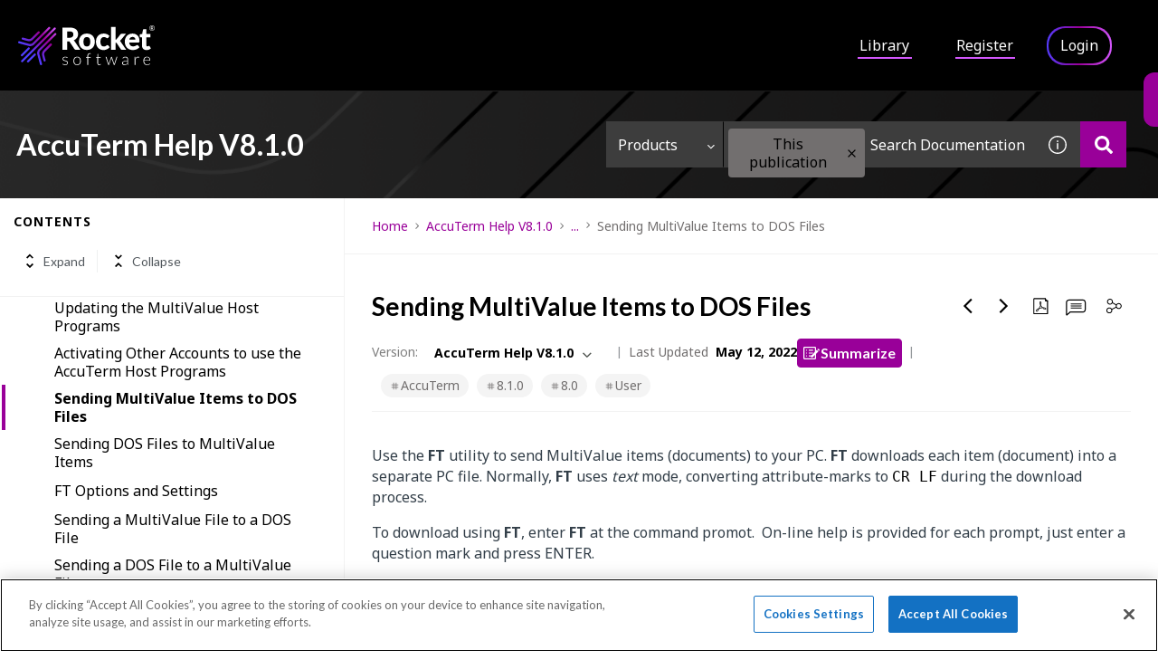

--- FILE ---
content_type: text/css
request_url: https://cdn.zoominsoftware.io/rocket/public/styles.470350f5cc16db71a114.css
body_size: 110405
content:
#nprogress{pointer-events:none}#nprogress .bar{background:#29d;height:2px;left:0;position:fixed;top:0;width:100%;z-index:1031}#nprogress .peg{box-shadow:0 0 10px #29d,0 0 5px #29d;display:block;height:100%;opacity:1;position:absolute;right:0;-webkit-transform:rotate(3deg) translateY(-4px);-ms-transform:rotate(3deg) translateY(-4px);transform:rotate(3deg) translateY(-4px);width:100px}#nprogress .spinner{display:block;position:fixed;right:15px;top:15px;z-index:1031}#nprogress .spinner-icon{-webkit-animation:nprogress-spinner .4s linear infinite;animation:nprogress-spinner .4s linear infinite;border-color:#29d transparent transparent #29d;border-radius:50%;border-style:solid;border-width:2px;box-sizing:border-box;height:18px;width:18px}.nprogress-custom-parent{overflow:hidden;position:relative}.nprogress-custom-parent #nprogress .bar,.nprogress-custom-parent #nprogress .spinner{position:absolute}@-webkit-keyframes nprogress-spinner{0%{-webkit-transform:rotate(0deg)}to{-webkit-transform:rotate(1turn)}}@keyframes nprogress-spinner{0%{transform:rotate(0deg)}to{transform:rotate(1turn)}}


/*! purgecss start ignore */.Toastify__toast-container{min-width:519px!important}/*! purgecss end ignore */[dir=rtl] .Toastify__toast{direction:rtl}.zDocsToast{background-color:#fff!important;box-shadow:0 5px 15px 0 rgba(0,0,0,.25)!important;color:#000;font-family:Lato,serif!important;font-size:16px;padding:24px!important}[dir=rtl] .zDocsToast{text-align:right}.zDocsToastProgressBar{background-color:#909!important;height:10px!important;transform-origin:right!important}.zDocsToastCloseButton{position:absolute;right:10px;top:10px}

/*!
 * Bootstrap v4.6.1 (https://getbootstrap.com/)
 * Copyright 2011-2021 The Bootstrap Authors
 * Copyright 2011-2021 Twitter, Inc.
 * Licensed under MIT (https://github.com/twbs/bootstrap/blob/main/LICENSE)
 */:root{--blue:#007bff;--indigo:#6610f2;--purple:#6f42c1;--pink:#e83e8c;--red:#dc3545;--orange:#fd7e14;--yellow:#ffc107;--green:#28a745;--teal:#20c997;--cyan:#17a2b8;--white:#fff;--gray:#6c757d;--gray-dark:#343a40;--primary:#007bff;--secondary:#6c757d;--success:#28a745;--info:#17a2b8;--warning:#ffc107;--danger:#dc3545;--light:#f8f9fa;--dark:#343a40;--breakpoint-xs:0;--breakpoint-sm:576px;--breakpoint-md:768px;--breakpoint-lg:992px;--breakpoint-xl:1200px;--font-family-sans-serif:-apple-system,BlinkMacSystemFont,"Segoe UI",Roboto,"Helvetica Neue",Arial,"Noto Sans","Liberation Sans",sans-serif,"Apple Color Emoji","Segoe UI Emoji","Segoe UI Symbol","Noto Color Emoji";--font-family-monospace:SFMono-Regular,Menlo,Monaco,Consolas,"Liberation Mono","Courier New",monospace}*,:after,:before{box-sizing:border-box}html{font-family:sans-serif;line-height:1.15;-webkit-text-size-adjust:100%}article,aside,figcaption,figure,footer,header,hgroup,main,nav,section{display:block}body{background-color:#fff;color:#212529;font-family:-apple-system,BlinkMacSystemFont,Segoe UI,Roboto,Helvetica Neue,Arial,Noto Sans,Liberation Sans,sans-serif,Apple Color Emoji,Segoe UI Emoji,Segoe UI Symbol,Noto Color Emoji;font-size:1rem;font-weight:400;line-height:1.5;text-align:left}[tabindex="-1"]:focus:not(:focus-visible){outline:0!important}hr{box-sizing:content-box;height:0;overflow:visible}h1,h2,h3,h4,h5,h6{margin-bottom:.5rem;margin-top:0}p{margin-bottom:1rem;margin-top:0}abbr[data-original-title],abbr[title]{border-bottom:0;cursor:help;text-decoration:underline;-webkit-text-decoration:underline dotted;text-decoration:underline dotted;-webkit-text-decoration-skip-ink:none;text-decoration-skip-ink:none}address{line-height:inherit}address,dl,ol,ul{margin-bottom:1rem}dl,ol,ul{margin-top:0}ol ol,ol ul,ul ol,ul ul{margin-bottom:0}dt{font-weight:700}dd{margin-bottom:.5rem;margin-left:0}blockquote{margin:0 0 1rem}b,strong{font-weight:bolder}small{font-size:80%}sub,sup{font-size:75%;line-height:0;position:relative;vertical-align:baseline}sub{bottom:-.25em}sup{top:-.5em}a{background-color:transparent;color:#007bff}a:hover{color:#0056b3;text-decoration:underline}a:not([href]):not([class]),a:not([href]):not([class]):hover{color:inherit;text-decoration:none}code,kbd,pre,samp{font-family:SFMono-Regular,Menlo,Monaco,Consolas,Liberation Mono,Courier New,monospace;font-size:1em}pre{margin-bottom:1rem;margin-top:0;overflow:auto;-ms-overflow-style:scrollbar}figure{margin:0 0 1rem}img{border-style:none}svg{overflow:hidden;vertical-align:middle}caption{caption-side:bottom;color:#6c757d;padding-bottom:.75rem;padding-top:.75rem;text-align:left}th{text-align:inherit;text-align:-webkit-match-parent}label{display:inline-block;margin-bottom:.5rem}button{border-radius:0}button:focus:not(:focus-visible){outline:0}button,input,optgroup,select,textarea{line-height:inherit;margin:0}button,input{overflow:visible}[role=button]{cursor:pointer}select{word-wrap:normal}[type=button],[type=reset],[type=submit],button{-webkit-appearance:button}[type=button]:not(:disabled),[type=reset]:not(:disabled),[type=submit]:not(:disabled),button:not(:disabled){cursor:pointer}[type=button]::-moz-focus-inner,[type=reset]::-moz-focus-inner,[type=submit]::-moz-focus-inner,button::-moz-focus-inner{border-style:none;padding:0}input[type=checkbox],input[type=radio]{box-sizing:border-box;padding:0}textarea{resize:vertical}fieldset{border:0;margin:0;min-width:0;padding:0}legend{color:inherit;display:block;font-size:1.5rem;line-height:inherit;margin-bottom:.5rem;max-width:100%;padding:0;white-space:normal;width:100%}progress{vertical-align:baseline}[type=number]::-webkit-inner-spin-button,[type=number]::-webkit-outer-spin-button{height:auto}[type=search]{-webkit-appearance:none;outline-offset:-2px}[type=search]::-webkit-search-decoration{-webkit-appearance:none}::-webkit-file-upload-button{-webkit-appearance:button;font:inherit}output{display:inline-block}summary{cursor:pointer;display:list-item}[hidden]{display:none!important}.h1,.h2,.h3,.h4,.h5,.h6,h1,h2,h3,h4,h5,h6{font-weight:500;line-height:1.2;margin-bottom:.5rem}.h1,h1{font-size:2.5rem}.h2,h2{font-size:2rem}.h3,h3{font-size:1.75rem}.h4,h4{font-size:1.5rem}.h5,h5{font-size:1.25rem}.h6,h6{font-size:1rem}.lead{font-size:1.25rem;font-weight:300}.display-1{font-size:6rem}.display-1,.display-2{font-weight:300;line-height:1.2}.display-2{font-size:5.5rem}.display-3{font-size:4.5rem}.display-3,.display-4{font-weight:300;line-height:1.2}.display-4{font-size:3.5rem}hr{border:0;border-top:1px solid rgba(0,0,0,.1);margin-bottom:1rem;margin-top:1rem}.small,small{font-size:80%;font-weight:400}.mark,mark{background-color:#fcf8e3;padding:.2em}.list-inline,.list-unstyled{list-style:none;padding-left:0}.list-inline-item{display:inline-block}.list-inline-item:not(:last-child){margin-right:.5rem}.initialism{font-size:90%;text-transform:uppercase}.blockquote{font-size:1.25rem;margin-bottom:1rem}.blockquote-footer{color:#6c757d;display:block;font-size:80%}.blockquote-footer:before{content:"\2014\00A0"}.img-fluid,.img-thumbnail{height:auto;max-width:100%}.img-thumbnail{background-color:#fff;border:1px solid #dee2e6;border-radius:.25rem;padding:.25rem}.figure{display:inline-block}.figure-img{line-height:1;margin-bottom:.5rem}.figure-caption{color:#6c757d;font-size:90%}code{color:#e83e8c;font-size:87.5%;word-wrap:break-word}a>code{color:inherit}kbd{background-color:#212529;border-radius:.2rem;color:#fff;font-size:87.5%;padding:.2rem .4rem}kbd kbd{font-size:100%;font-weight:700;padding:0}pre{color:#212529;display:block;font-size:87.5%}pre code{color:inherit;font-size:inherit;word-break:normal}.pre-scrollable{max-height:340px;overflow-y:scroll}.row{display:-ms-flexbox;-ms-flex-wrap:wrap}.col{-ms-flex-preferred-size:0;-ms-flex-positive:1}.row-cols-1>*{-ms-flex:0 0 100%}.row-cols-2>*{-ms-flex:0 0 50%}.row-cols-3>*{-ms-flex:0 0 33.333333%;flex:0 0 33.333333%;max-width:33.333333%}.row-cols-4>*{-ms-flex:0 0 25%}.row-cols-5>*{-ms-flex:0 0 20%}.row-cols-6>*{-ms-flex:0 0 16.666667%;flex:0 0 16.666667%;max-width:16.666667%}.col-auto{-ms-flex:0 0 auto}.col-1{-ms-flex:0 0 8.333333%;flex:0 0 8.333333%;max-width:8.333333%}.col-2{-ms-flex:0 0 16.666667%;flex:0 0 16.666667%;max-width:16.666667%}.col-3{-ms-flex:0 0 25%}.col-4{-ms-flex:0 0 33.333333%;flex:0 0 33.333333%;max-width:33.333333%}.col-5{-ms-flex:0 0 41.666667%;flex:0 0 41.666667%;max-width:41.666667%}.col-6{-ms-flex:0 0 50%}.col-7{-ms-flex:0 0 58.333333%;flex:0 0 58.333333%;max-width:58.333333%}.col-8{-ms-flex:0 0 66.666667%;flex:0 0 66.666667%;max-width:66.666667%}.col-9{-ms-flex:0 0 75%}.col-10{-ms-flex:0 0 83.333333%;flex:0 0 83.333333%;max-width:83.333333%}.col-11{-ms-flex:0 0 91.666667%;flex:0 0 91.666667%;max-width:91.666667%}.col-12{-ms-flex:0 0 100%}.order-first{-ms-flex-order:-1}.order-last{-ms-flex-order:13}.order-0{-ms-flex-order:0}.order-1{-ms-flex-order:1}.order-2{-ms-flex-order:2}.order-3{-ms-flex-order:3}.order-4{-ms-flex-order:4}.order-5{-ms-flex-order:5}.order-6{-ms-flex-order:6}.order-7{-ms-flex-order:7}.order-8{-ms-flex-order:8}.order-9{-ms-flex-order:9}.order-10{-ms-flex-order:10}.order-11{-ms-flex-order:11}.order-12{-ms-flex-order:12}.offset-1{margin-left:8.333333%}.offset-2{margin-left:16.666667%}.offset-4{margin-left:33.333333%}.offset-5{margin-left:41.666667%}.offset-7{margin-left:58.333333%}.offset-8{margin-left:66.666667%}.offset-10{margin-left:83.333333%}.offset-11{margin-left:91.666667%}@media (min-width:576px){.col-sm{-ms-flex-preferred-size:0;flex-basis:0;-ms-flex-positive:1;flex-grow:1;max-width:100%}.row-cols-sm-1>*{-ms-flex:0 0 100%;flex:0 0 100%;max-width:100%}.row-cols-sm-2>*{-ms-flex:0 0 50%;flex:0 0 50%;max-width:50%}.row-cols-sm-3>*{-ms-flex:0 0 33.333333%;flex:0 0 33.333333%;max-width:33.333333%}.row-cols-sm-4>*{-ms-flex:0 0 25%;flex:0 0 25%;max-width:25%}.row-cols-sm-5>*{-ms-flex:0 0 20%;flex:0 0 20%;max-width:20%}.row-cols-sm-6>*{-ms-flex:0 0 16.666667%;flex:0 0 16.666667%;max-width:16.666667%}.col-sm-auto{-ms-flex:0 0 auto;flex:0 0 auto;max-width:100%;width:auto}.col-sm-1{-ms-flex:0 0 8.333333%;flex:0 0 8.333333%;max-width:8.333333%}.col-sm-2{-ms-flex:0 0 16.666667%;flex:0 0 16.666667%;max-width:16.666667%}.col-sm-3{-ms-flex:0 0 25%;flex:0 0 25%;max-width:25%}.col-sm-4{-ms-flex:0 0 33.333333%;flex:0 0 33.333333%;max-width:33.333333%}.col-sm-5{-ms-flex:0 0 41.666667%;flex:0 0 41.666667%;max-width:41.666667%}.col-sm-6{-ms-flex:0 0 50%;flex:0 0 50%;max-width:50%}.col-sm-7{-ms-flex:0 0 58.333333%;flex:0 0 58.333333%;max-width:58.333333%}.col-sm-8{-ms-flex:0 0 66.666667%;flex:0 0 66.666667%;max-width:66.666667%}.col-sm-9{-ms-flex:0 0 75%;flex:0 0 75%;max-width:75%}.col-sm-10{-ms-flex:0 0 83.333333%;flex:0 0 83.333333%;max-width:83.333333%}.col-sm-11{-ms-flex:0 0 91.666667%;flex:0 0 91.666667%;max-width:91.666667%}.col-sm-12{-ms-flex:0 0 100%;flex:0 0 100%;max-width:100%}.order-sm-first{-ms-flex-order:-1;order:-1}.order-sm-last{-ms-flex-order:13;order:13}.order-sm-0{-ms-flex-order:0;order:0}.order-sm-1{-ms-flex-order:1;order:1}.order-sm-2{-ms-flex-order:2;order:2}.order-sm-3{-ms-flex-order:3;order:3}.order-sm-4{-ms-flex-order:4;order:4}.order-sm-5{-ms-flex-order:5;order:5}.order-sm-6{-ms-flex-order:6;order:6}.order-sm-7{-ms-flex-order:7;order:7}.order-sm-8{-ms-flex-order:8;order:8}.order-sm-9{-ms-flex-order:9;order:9}.order-sm-10{-ms-flex-order:10;order:10}.order-sm-11{-ms-flex-order:11;order:11}.order-sm-12{-ms-flex-order:12;order:12}.offset-sm-0{margin-left:0}.offset-sm-1{margin-left:8.333333%}.offset-sm-2{margin-left:16.666667%}.offset-sm-3{margin-left:25%}.offset-sm-4{margin-left:33.333333%}.offset-sm-5{margin-left:41.666667%}.offset-sm-6{margin-left:50%}.offset-sm-7{margin-left:58.333333%}.offset-sm-8{margin-left:66.666667%}.offset-sm-9{margin-left:75%}.offset-sm-10{margin-left:83.333333%}.offset-sm-11{margin-left:91.666667%}}@media (min-width:768px){.col-md{-ms-flex-preferred-size:0;flex-basis:0;-ms-flex-positive:1;flex-grow:1;max-width:100%}.row-cols-md-1>*{-ms-flex:0 0 100%;flex:0 0 100%;max-width:100%}.row-cols-md-2>*{-ms-flex:0 0 50%;flex:0 0 50%;max-width:50%}.row-cols-md-3>*{-ms-flex:0 0 33.333333%;flex:0 0 33.333333%;max-width:33.333333%}.row-cols-md-4>*{-ms-flex:0 0 25%;flex:0 0 25%;max-width:25%}.row-cols-md-5>*{-ms-flex:0 0 20%;flex:0 0 20%;max-width:20%}.row-cols-md-6>*{-ms-flex:0 0 16.666667%;flex:0 0 16.666667%;max-width:16.666667%}.col-md-auto{-ms-flex:0 0 auto;flex:0 0 auto;max-width:100%;width:auto}.col-md-1{-ms-flex:0 0 8.333333%;flex:0 0 8.333333%;max-width:8.333333%}.col-md-2{-ms-flex:0 0 16.666667%;flex:0 0 16.666667%;max-width:16.666667%}.col-md-3{-ms-flex:0 0 25%;flex:0 0 25%;max-width:25%}.col-md-4{-ms-flex:0 0 33.333333%;flex:0 0 33.333333%;max-width:33.333333%}.col-md-5{-ms-flex:0 0 41.666667%;flex:0 0 41.666667%;max-width:41.666667%}.col-md-6{-ms-flex:0 0 50%;flex:0 0 50%;max-width:50%}.col-md-7{-ms-flex:0 0 58.333333%;flex:0 0 58.333333%;max-width:58.333333%}.col-md-8{-ms-flex:0 0 66.666667%;flex:0 0 66.666667%;max-width:66.666667%}.col-md-9{-ms-flex:0 0 75%;flex:0 0 75%;max-width:75%}.col-md-10{-ms-flex:0 0 83.333333%;flex:0 0 83.333333%;max-width:83.333333%}.col-md-11{-ms-flex:0 0 91.666667%;flex:0 0 91.666667%;max-width:91.666667%}.col-md-12{-ms-flex:0 0 100%;flex:0 0 100%;max-width:100%}.order-md-first{-ms-flex-order:-1;order:-1}.order-md-last{-ms-flex-order:13;order:13}.order-md-0{-ms-flex-order:0;order:0}.order-md-1{-ms-flex-order:1;order:1}.order-md-2{-ms-flex-order:2;order:2}.order-md-3{-ms-flex-order:3;order:3}.order-md-4{-ms-flex-order:4;order:4}.order-md-5{-ms-flex-order:5;order:5}.order-md-6{-ms-flex-order:6;order:6}.order-md-7{-ms-flex-order:7;order:7}.order-md-8{-ms-flex-order:8;order:8}.order-md-9{-ms-flex-order:9;order:9}.order-md-10{-ms-flex-order:10;order:10}.order-md-11{-ms-flex-order:11;order:11}.order-md-12{-ms-flex-order:12;order:12}.offset-md-0{margin-left:0}.offset-md-1{margin-left:8.333333%}.offset-md-2{margin-left:16.666667%}.offset-md-3{margin-left:25%}.offset-md-4{margin-left:33.333333%}.offset-md-5{margin-left:41.666667%}.offset-md-6{margin-left:50%}.offset-md-7{margin-left:58.333333%}.offset-md-8{margin-left:66.666667%}.offset-md-9{margin-left:75%}.offset-md-10{margin-left:83.333333%}.offset-md-11{margin-left:91.666667%}}@media (min-width:992px){.col-lg{-ms-flex-preferred-size:0;flex-basis:0;-ms-flex-positive:1;flex-grow:1;max-width:100%}.row-cols-lg-1>*{-ms-flex:0 0 100%;flex:0 0 100%;max-width:100%}.row-cols-lg-2>*{-ms-flex:0 0 50%;flex:0 0 50%;max-width:50%}.row-cols-lg-3>*{-ms-flex:0 0 33.333333%;flex:0 0 33.333333%;max-width:33.333333%}.row-cols-lg-4>*{-ms-flex:0 0 25%;flex:0 0 25%;max-width:25%}.row-cols-lg-5>*{-ms-flex:0 0 20%;flex:0 0 20%;max-width:20%}.row-cols-lg-6>*{-ms-flex:0 0 16.666667%;flex:0 0 16.666667%;max-width:16.666667%}.col-lg-auto{-ms-flex:0 0 auto;flex:0 0 auto;max-width:100%;width:auto}.col-lg-1{-ms-flex:0 0 8.333333%;flex:0 0 8.333333%;max-width:8.333333%}.col-lg-2{-ms-flex:0 0 16.666667%;flex:0 0 16.666667%;max-width:16.666667%}.col-lg-3{-ms-flex:0 0 25%;flex:0 0 25%;max-width:25%}.col-lg-4{-ms-flex:0 0 33.333333%;flex:0 0 33.333333%;max-width:33.333333%}.col-lg-5{-ms-flex:0 0 41.666667%;flex:0 0 41.666667%;max-width:41.666667%}.col-lg-6{-ms-flex:0 0 50%;flex:0 0 50%;max-width:50%}.col-lg-7{-ms-flex:0 0 58.333333%;flex:0 0 58.333333%;max-width:58.333333%}.col-lg-8{-ms-flex:0 0 66.666667%;flex:0 0 66.666667%;max-width:66.666667%}.col-lg-9{-ms-flex:0 0 75%;flex:0 0 75%;max-width:75%}.col-lg-10{-ms-flex:0 0 83.333333%;flex:0 0 83.333333%;max-width:83.333333%}.col-lg-11{-ms-flex:0 0 91.666667%;flex:0 0 91.666667%;max-width:91.666667%}.col-lg-12{-ms-flex:0 0 100%;flex:0 0 100%;max-width:100%}.order-lg-first{-ms-flex-order:-1;order:-1}.order-lg-last{-ms-flex-order:13;order:13}.order-lg-0{-ms-flex-order:0;order:0}.order-lg-1{-ms-flex-order:1;order:1}.order-lg-2{-ms-flex-order:2;order:2}.order-lg-3{-ms-flex-order:3;order:3}.order-lg-4{-ms-flex-order:4;order:4}.order-lg-5{-ms-flex-order:5;order:5}.order-lg-6{-ms-flex-order:6;order:6}.order-lg-7{-ms-flex-order:7;order:7}.order-lg-8{-ms-flex-order:8;order:8}.order-lg-9{-ms-flex-order:9;order:9}.order-lg-10{-ms-flex-order:10;order:10}.order-lg-11{-ms-flex-order:11;order:11}.order-lg-12{-ms-flex-order:12;order:12}.offset-lg-0{margin-left:0}.offset-lg-1{margin-left:8.333333%}.offset-lg-2{margin-left:16.666667%}.offset-lg-3{margin-left:25%}.offset-lg-4{margin-left:33.333333%}.offset-lg-5{margin-left:41.666667%}.offset-lg-6{margin-left:50%}.offset-lg-7{margin-left:58.333333%}.offset-lg-8{margin-left:66.666667%}.offset-lg-9{margin-left:75%}.offset-lg-10{margin-left:83.333333%}.offset-lg-11{margin-left:91.666667%}}@media (min-width:1200px){.col-xl{-ms-flex-preferred-size:0;flex-basis:0;-ms-flex-positive:1;flex-grow:1;max-width:100%}.row-cols-xl-1>*{-ms-flex:0 0 100%;flex:0 0 100%;max-width:100%}.row-cols-xl-2>*{-ms-flex:0 0 50%;flex:0 0 50%;max-width:50%}.row-cols-xl-3>*{-ms-flex:0 0 33.333333%;flex:0 0 33.333333%;max-width:33.333333%}.row-cols-xl-4>*{-ms-flex:0 0 25%;flex:0 0 25%;max-width:25%}.row-cols-xl-5>*{-ms-flex:0 0 20%;flex:0 0 20%;max-width:20%}.row-cols-xl-6>*{-ms-flex:0 0 16.666667%;flex:0 0 16.666667%;max-width:16.666667%}.col-xl-auto{-ms-flex:0 0 auto;flex:0 0 auto;max-width:100%;width:auto}.col-xl-1{-ms-flex:0 0 8.333333%;flex:0 0 8.333333%;max-width:8.333333%}.col-xl-2{-ms-flex:0 0 16.666667%;flex:0 0 16.666667%;max-width:16.666667%}.col-xl-3{-ms-flex:0 0 25%;flex:0 0 25%;max-width:25%}.col-xl-4{-ms-flex:0 0 33.333333%;flex:0 0 33.333333%;max-width:33.333333%}.col-xl-5{-ms-flex:0 0 41.666667%;flex:0 0 41.666667%;max-width:41.666667%}.col-xl-6{-ms-flex:0 0 50%;flex:0 0 50%;max-width:50%}.col-xl-7{-ms-flex:0 0 58.333333%;flex:0 0 58.333333%;max-width:58.333333%}.col-xl-8{-ms-flex:0 0 66.666667%;flex:0 0 66.666667%;max-width:66.666667%}.col-xl-9{-ms-flex:0 0 75%;flex:0 0 75%;max-width:75%}.col-xl-10{-ms-flex:0 0 83.333333%;flex:0 0 83.333333%;max-width:83.333333%}.col-xl-11{-ms-flex:0 0 91.666667%;flex:0 0 91.666667%;max-width:91.666667%}.col-xl-12{-ms-flex:0 0 100%;flex:0 0 100%;max-width:100%}.order-xl-first{-ms-flex-order:-1;order:-1}.order-xl-last{-ms-flex-order:13;order:13}.order-xl-0{-ms-flex-order:0;order:0}.order-xl-1{-ms-flex-order:1;order:1}.order-xl-2{-ms-flex-order:2;order:2}.order-xl-3{-ms-flex-order:3;order:3}.order-xl-4{-ms-flex-order:4;order:4}.order-xl-5{-ms-flex-order:5;order:5}.order-xl-6{-ms-flex-order:6;order:6}.order-xl-7{-ms-flex-order:7;order:7}.order-xl-8{-ms-flex-order:8;order:8}.order-xl-9{-ms-flex-order:9;order:9}.order-xl-10{-ms-flex-order:10;order:10}.order-xl-11{-ms-flex-order:11;order:11}.order-xl-12{-ms-flex-order:12;order:12}.offset-xl-0{margin-left:0}.offset-xl-1{margin-left:8.333333%}.offset-xl-2{margin-left:16.666667%}.offset-xl-3{margin-left:25%}.offset-xl-4{margin-left:33.333333%}.offset-xl-5{margin-left:41.666667%}.offset-xl-6{margin-left:50%}.offset-xl-7{margin-left:58.333333%}.offset-xl-8{margin-left:66.666667%}.offset-xl-9{margin-left:75%}.offset-xl-10{margin-left:83.333333%}.offset-xl-11{margin-left:91.666667%}}.table{color:#212529;margin-bottom:1rem;width:100%}.table td,.table th{border-top:1px solid #dee2e6;padding:.75rem;vertical-align:top}.table thead th{border-bottom:2px solid #dee2e6;vertical-align:bottom}.table tbody+tbody{border-top:2px solid #dee2e6}.table-sm td,.table-sm th{padding:.3rem}.table-bordered,.table-bordered td,.table-bordered th{border:1px solid #dee2e6}.table-bordered thead td,.table-bordered thead th{border-bottom-width:2px}.table-borderless tbody+tbody,.table-borderless td,.table-borderless th,.table-borderless thead th{border:0}.table-striped tbody tr:nth-of-type(odd){background-color:rgba(0,0,0,.05)}.table-hover tbody tr:hover{background-color:rgba(0,0,0,.075);color:#212529}.table-primary,.table-primary>td,.table-primary>th{background-color:#b8daff}.table-primary tbody+tbody,.table-primary td,.table-primary th,.table-primary thead th{border-color:#7abaff}.table-hover .table-primary:hover,.table-hover .table-primary:hover>td,.table-hover .table-primary:hover>th{background-color:#9fcdff}.table-secondary,.table-secondary>td,.table-secondary>th{background-color:#d6d8db}.table-secondary tbody+tbody,.table-secondary td,.table-secondary th,.table-secondary thead th{border-color:#b3b7bb}.table-hover .table-secondary:hover,.table-hover .table-secondary:hover>td,.table-hover .table-secondary:hover>th{background-color:#c8cbcf}.table-success,.table-success>td,.table-success>th{background-color:#c3e6cb}.table-success tbody+tbody,.table-success td,.table-success th,.table-success thead th{border-color:#8fd19e}.table-hover .table-success:hover,.table-hover .table-success:hover>td,.table-hover .table-success:hover>th{background-color:#b1dfbb}.table-info,.table-info>td,.table-info>th{background-color:#bee5eb}.table-info tbody+tbody,.table-info td,.table-info th,.table-info thead th{border-color:#86cfda}.table-hover .table-info:hover,.table-hover .table-info:hover>td,.table-hover .table-info:hover>th{background-color:#abdde5}.table-warning,.table-warning>td,.table-warning>th{background-color:#ffeeba}.table-warning tbody+tbody,.table-warning td,.table-warning th,.table-warning thead th{border-color:#ffdf7e}.table-hover .table-warning:hover,.table-hover .table-warning:hover>td,.table-hover .table-warning:hover>th{background-color:#ffe8a1}.table-danger,.table-danger>td,.table-danger>th{background-color:#f5c6cb}.table-danger tbody+tbody,.table-danger td,.table-danger th,.table-danger thead th{border-color:#ed969e}.table-hover .table-danger:hover,.table-hover .table-danger:hover>td,.table-hover .table-danger:hover>th{background-color:#f1b0b7}.table-light,.table-light>td,.table-light>th{background-color:#fdfdfe}.table-light tbody+tbody,.table-light td,.table-light th,.table-light thead th{border-color:#fbfcfc}.table-hover .table-light:hover,.table-hover .table-light:hover>td,.table-hover .table-light:hover>th{background-color:#ececf6}.table-dark,.table-dark>td,.table-dark>th{background-color:#c6c8ca}.table-dark tbody+tbody,.table-dark td,.table-dark th,.table-dark thead th{border-color:#95999c}.table-hover .table-dark:hover,.table-hover .table-dark:hover>td,.table-hover .table-dark:hover>th{background-color:#b9bbbe}.table-active,.table-active>td,.table-active>th,.table-hover .table-active:hover,.table-hover .table-active:hover>td,.table-hover .table-active:hover>th{background-color:rgba(0,0,0,.075)}.table .thead-dark th{background-color:#343a40;border-color:#454d55;color:#fff}.table .thead-light th{background-color:#e9ecef;border-color:#dee2e6;color:#495057}.table-dark{background-color:#343a40;color:#fff}.table-dark td,.table-dark th,.table-dark thead th{border-color:#454d55}.table-dark.table-bordered{border:0}.table-dark.table-striped tbody tr:nth-of-type(odd){background-color:hsla(0,0%,100%,.05)}.table-dark.table-hover tbody tr:hover{background-color:hsla(0,0%,100%,.075);color:#fff}@media (max-width:575.98px){.table-responsive-sm{display:block;overflow-x:auto;width:100%;-webkit-overflow-scrolling:touch}.table-responsive-sm>.table-bordered{border:0}}@media (max-width:767.98px){.table-responsive-md{display:block;overflow-x:auto;width:100%;-webkit-overflow-scrolling:touch}.table-responsive-md>.table-bordered{border:0}}@media (max-width:991.98px){.table-responsive-lg{display:block;overflow-x:auto;width:100%;-webkit-overflow-scrolling:touch}.table-responsive-lg>.table-bordered{border:0}}@media (max-width:1199.98px){.table-responsive-xl{display:block;overflow-x:auto;width:100%;-webkit-overflow-scrolling:touch}.table-responsive-xl>.table-bordered{border:0}}.table-responsive{display:block;overflow-x:auto;width:100%;-webkit-overflow-scrolling:touch}.table-responsive>.table-bordered{border:0}.form-control::-webkit-input-placeholder{color:#6c757d;opacity:1}.form-control::-moz-placeholder{color:#6c757d;opacity:1}.form-control:-ms-input-placeholder{color:#6c757d;opacity:1}.form-control::-ms-input-placeholder{color:#6c757d;opacity:1}input[type=date].form-control,input[type=datetime-local].form-control,input[type=month].form-control,input[type=time].form-control{-webkit-appearance:none;-moz-appearance:none}.form-row{display:-ms-flexbox;-ms-flex-wrap:wrap}.form-check-inline{display:-ms-inline-flexbox;-ms-flex-align:center}.form-inline{display:-ms-flexbox;-ms-flex-flow:row wrap;-ms-flex-align:center}@media (min-width:576px){.form-inline label{-ms-flex-align:center;-ms-flex-pack:center;justify-content:center}.form-inline .form-group,.form-inline label{align-items:center;display:-ms-flexbox;display:flex;margin-bottom:0}.form-inline .form-group{-ms-flex:0 0 auto;flex:0 0 auto;-ms-flex-flow:row wrap;flex-flow:row wrap;-ms-flex-align:center}.form-inline .form-control{display:inline-block;vertical-align:middle;width:auto}.form-inline .form-control-plaintext{display:inline-block}.form-inline .custom-select,.form-inline .input-group{width:auto}.form-inline .form-check{display:-ms-flexbox;display:flex;-ms-flex-align:center;align-items:center;-ms-flex-pack:center;justify-content:center;padding-left:0;width:auto}.form-inline .form-check-input{position:relative;-ms-flex-negative:0;flex-shrink:0;margin-left:0;margin-right:.25rem;margin-top:0}.form-inline .custom-control{-ms-flex-align:center;align-items:center;-ms-flex-pack:center;justify-content:center}.form-inline .custom-control-label{margin-bottom:0}}.btn{-webkit-user-select:none;-moz-user-select:none;-ms-user-select:none}.btn-group,.btn-group-vertical{display:-ms-inline-flexbox}.btn-group-vertical>.btn,.btn-group>.btn{-ms-flex:1 1 auto}.btn-toolbar{display:-ms-flexbox;-ms-flex-wrap:wrap;-ms-flex-pack:start}.btn-group-vertical{-ms-flex-direction:column;-ms-flex-align:start;-ms-flex-pack:center}.input-group{display:-ms-flexbox;-ms-flex-wrap:wrap;-ms-flex-align:stretch}.input-group>.custom-file,.input-group>.custom-select,.input-group>.form-control,.input-group>.form-control-plaintext{-ms-flex:1 1 auto}.input-group>.custom-file{display:-ms-flexbox;-ms-flex-align:center}.input-group-append,.input-group-prepend,.input-group-text{display:-ms-flexbox}.input-group-text{-ms-flex-align:center}.custom-control{display:block;min-height:1.5rem;padding-left:1.5rem;position:relative;-webkit-print-color-adjust:exact;z-index:1;color-adjust:exact}.custom-control-inline{display:-ms-inline-flexbox;display:inline-flex;margin-right:1rem}.custom-control-input{height:1.25rem;left:0;opacity:0;position:absolute;width:1rem;z-index:-1}.custom-control-input:checked~.custom-control-label:before{background-color:#007bff;border-color:#007bff;color:#fff}.custom-control-input:focus~.custom-control-label:before{box-shadow:0 0 0 .2rem rgba(0,123,255,.25)}.custom-control-input:focus:not(:checked)~.custom-control-label:before{border-color:#80bdff}.custom-control-input:not(:disabled):active~.custom-control-label:before{background-color:#b3d7ff;border-color:#b3d7ff;color:#fff}.custom-control-input:disabled~.custom-control-label,.custom-control-input[disabled]~.custom-control-label{color:#6c757d}.custom-control-input:disabled~.custom-control-label:before,.custom-control-input[disabled]~.custom-control-label:before{background-color:#e9ecef}.custom-control-label{margin-bottom:0;position:relative;vertical-align:top}.custom-control-label:before{background-color:#fff;border:1px solid #adb5bd;pointer-events:none}.custom-control-label:after,.custom-control-label:before{content:"";display:block;height:1rem;left:-1.5rem;position:absolute;top:.25rem;width:1rem}.custom-control-label:after{background:50%/50% 50% no-repeat}.custom-checkbox .custom-control-label:before{border-radius:.25rem}.custom-checkbox .custom-control-input:checked~.custom-control-label:after{background-image:url("data:image/svg+xml;charset=utf-8,%3Csvg xmlns='http://www.w3.org/2000/svg' width='8' height='8' viewBox='0 0 8 8'%3E%3Cpath fill='%23fff' d='m6.564.75-3.59 3.612-1.538-1.55L0 4.26l2.974 2.99L8 2.193z'/%3E%3C/svg%3E")}.custom-checkbox .custom-control-input:indeterminate~.custom-control-label:before{background-color:#007bff;border-color:#007bff}.custom-checkbox .custom-control-input:indeterminate~.custom-control-label:after{background-image:url("data:image/svg+xml;charset=utf-8,%3Csvg xmlns='http://www.w3.org/2000/svg' width='4' height='4' viewBox='0 0 4 4'%3E%3Cpath stroke='%23fff' d='M0 2h4'/%3E%3C/svg%3E")}.custom-checkbox .custom-control-input:disabled:checked~.custom-control-label:before{background-color:rgba(0,123,255,.5)}.custom-checkbox .custom-control-input:disabled:indeterminate~.custom-control-label:before{background-color:rgba(0,123,255,.5)}.custom-radio .custom-control-label:before{border-radius:50%}.custom-radio .custom-control-input:checked~.custom-control-label:after{background-image:url("data:image/svg+xml;charset=utf-8,%3Csvg xmlns='http://www.w3.org/2000/svg' width='12' height='12' viewBox='-4 -4 8 8'%3E%3Ccircle r='3' fill='%23fff'/%3E%3C/svg%3E")}.custom-radio .custom-control-input:disabled:checked~.custom-control-label:before{background-color:rgba(0,123,255,.5)}.custom-switch{padding-left:2.25rem}.custom-switch .custom-control-label:before{border-radius:.5rem;left:-2.25rem;pointer-events:all;width:1.75rem}.custom-switch .custom-control-label:after{background-color:#adb5bd;border-radius:.5rem;height:calc(1rem - 4px);left:calc(-2.25rem + 2px);top:calc(.25rem + 2px);transition:background-color .15s ease-in-out,border-color .15s ease-in-out,box-shadow .15s ease-in-out,-webkit-transform .15s ease-in-out;transition:transform .15s ease-in-out,background-color .15s ease-in-out,border-color .15s ease-in-out,box-shadow .15s ease-in-out;transition:transform .15s ease-in-out,background-color .15s ease-in-out,border-color .15s ease-in-out,box-shadow .15s ease-in-out,-webkit-transform .15s ease-in-out;width:calc(1rem - 4px)}@media (prefers-reduced-motion:reduce){.custom-switch .custom-control-label:after{transition:none}}.custom-switch .custom-control-input:checked~.custom-control-label:after{background-color:#fff;-webkit-transform:translateX(.75rem);transform:translateX(.75rem)}.custom-switch .custom-control-input:disabled:checked~.custom-control-label:before{background-color:rgba(0,123,255,.5)}.custom-select{-webkit-appearance:none;-moz-appearance:none;appearance:none;background:#fff url("data:image/svg+xml;charset=utf-8,%3Csvg xmlns='http://www.w3.org/2000/svg' width='4' height='5' viewBox='0 0 4 5'%3E%3Cpath fill='%23343a40' d='M2 0 0 2h4zm0 5L0 3h4z'/%3E%3C/svg%3E") right .75rem center/8px 10px no-repeat;border:1px solid #ced4da;border-radius:.25rem;color:#495057;display:inline-block;font-size:1rem;font-weight:400;height:calc(1.5em + .75rem + 2px);line-height:1.5;padding:.375rem 1.75rem .375rem .75rem;vertical-align:middle;width:100%}.custom-select:focus{border-color:#80bdff;box-shadow:0 0 0 .2rem rgba(0,123,255,.25);outline:0}.custom-select:focus::-ms-value{background-color:#fff;color:#495057}.custom-select[multiple],.custom-select[size]:not([size="1"]){background-image:none;height:auto;padding-right:.75rem}.custom-select:disabled{background-color:#e9ecef;color:#6c757d}.custom-select::-ms-expand{display:none}.custom-select:-moz-focusring{color:transparent;text-shadow:0 0 0 #495057}.custom-select-sm{font-size:.875rem;height:calc(1.5em + .5rem + 2px);padding-bottom:.25rem;padding-left:.5rem;padding-top:.25rem}.custom-select-lg{font-size:1.25rem;height:calc(1.5em + 1rem + 2px);padding-bottom:.5rem;padding-left:1rem;padding-top:.5rem}.custom-file{display:inline-block;margin-bottom:0}.custom-file,.custom-file-input{height:calc(1.5em + .75rem + 2px);position:relative;width:100%}.custom-file-input{margin:0;opacity:0;overflow:hidden;z-index:2}.custom-file-input:focus~.custom-file-label{border-color:#80bdff;box-shadow:0 0 0 .2rem rgba(0,123,255,.25)}.custom-file-input:disabled~.custom-file-label,.custom-file-input[disabled]~.custom-file-label{background-color:#e9ecef}.custom-file-input:lang(en)~.custom-file-label:after{content:"Browse"}.custom-file-input~.custom-file-label[data-browse]:after{content:attr(data-browse)}.custom-file-label{background-color:#fff;border:1px solid #ced4da;border-radius:.25rem;font-weight:400;height:calc(1.5em + .75rem + 2px);left:0;overflow:hidden;z-index:1}.custom-file-label,.custom-file-label:after{color:#495057;line-height:1.5;padding:.375rem .75rem;position:absolute;right:0;top:0}.custom-file-label:after{background-color:#e9ecef;border-left:inherit;border-radius:0 .25rem .25rem 0;bottom:0;content:"Browse";display:block;height:calc(1.5em + .75rem);z-index:3}.custom-range{-webkit-appearance:none;-moz-appearance:none;appearance:none;background-color:transparent;height:1.4rem;padding:0;width:100%}.custom-range:focus{outline:0}.custom-range:focus::-webkit-slider-thumb{box-shadow:0 0 0 1px #fff,0 0 0 .2rem rgba(0,123,255,.25)}.custom-range:focus::-moz-range-thumb{box-shadow:0 0 0 1px #fff,0 0 0 .2rem rgba(0,123,255,.25)}.custom-range:focus::-ms-thumb{box-shadow:0 0 0 1px #fff,0 0 0 .2rem rgba(0,123,255,.25)}.custom-range::-moz-focus-outer{border:0}.custom-range::-webkit-slider-thumb{-webkit-appearance:none;appearance:none;background-color:#007bff;border:0;border-radius:1rem;height:1rem;margin-top:-.25rem;-webkit-transition:background-color .15s ease-in-out,border-color .15s ease-in-out,box-shadow .15s ease-in-out;transition:background-color .15s ease-in-out,border-color .15s ease-in-out,box-shadow .15s ease-in-out;width:1rem}@media (prefers-reduced-motion:reduce){.custom-range::-webkit-slider-thumb{-webkit-transition:none;transition:none}}.custom-range::-webkit-slider-thumb:active{background-color:#b3d7ff}.custom-range::-webkit-slider-runnable-track{background-color:#dee2e6;border-color:transparent;border-radius:1rem;color:transparent;cursor:pointer;height:.5rem;width:100%}.custom-range::-moz-range-thumb{-moz-appearance:none;appearance:none;background-color:#007bff;border:0;border-radius:1rem;height:1rem;-moz-transition:background-color .15s ease-in-out,border-color .15s ease-in-out,box-shadow .15s ease-in-out;transition:background-color .15s ease-in-out,border-color .15s ease-in-out,box-shadow .15s ease-in-out;width:1rem}@media (prefers-reduced-motion:reduce){.custom-range::-moz-range-thumb{-moz-transition:none;transition:none}}.custom-range::-moz-range-thumb:active{background-color:#b3d7ff}.custom-range::-moz-range-track{background-color:#dee2e6;border-color:transparent;border-radius:1rem;color:transparent;cursor:pointer;height:.5rem;width:100%}.custom-range::-ms-thumb{appearance:none;background-color:#007bff;border:0;border-radius:1rem;height:1rem;margin-left:.2rem;margin-right:.2rem;margin-top:0;-ms-transition:background-color .15s ease-in-out,border-color .15s ease-in-out,box-shadow .15s ease-in-out;transition:background-color .15s ease-in-out,border-color .15s ease-in-out,box-shadow .15s ease-in-out;width:1rem}@media (prefers-reduced-motion:reduce){.custom-range::-ms-thumb{-ms-transition:none;transition:none}}.custom-range::-ms-thumb:active{background-color:#b3d7ff}.custom-range::-ms-track{background-color:transparent;border-color:transparent;border-width:.5rem;color:transparent;cursor:pointer;height:.5rem;width:100%}.custom-range::-ms-fill-lower,.custom-range::-ms-fill-upper{background-color:#dee2e6;border-radius:1rem}.custom-range::-ms-fill-upper{margin-right:15px}.custom-range:disabled::-webkit-slider-thumb{background-color:#adb5bd}.custom-range:disabled::-webkit-slider-runnable-track{cursor:default}.custom-range:disabled::-moz-range-thumb{background-color:#adb5bd}.custom-range:disabled::-moz-range-track{cursor:default}.custom-range:disabled::-ms-thumb{background-color:#adb5bd}.custom-control-label:before,.custom-file-label,.custom-select{transition:background-color .15s ease-in-out,border-color .15s ease-in-out,box-shadow .15s ease-in-out}@media (prefers-reduced-motion:reduce){.custom-control-label:before,.custom-file-label,.custom-select{transition:none}}.nav{display:-ms-flexbox;-ms-flex-wrap:wrap}.nav-fill .nav-item,.nav-fill>.nav-link{-ms-flex:1 1 auto}.nav-justified .nav-item,.nav-justified>.nav-link{-ms-flex-preferred-size:0;-ms-flex-positive:1}.navbar{padding:.5rem 1rem;position:relative}.navbar,.navbar .container,.navbar .container-fluid,.navbar .container-lg,.navbar .container-md,.navbar .container-sm,.navbar .container-xl{display:-ms-flexbox;display:flex;-ms-flex-wrap:wrap;flex-wrap:wrap;-ms-flex-align:center;align-items:center;-ms-flex-pack:justify;justify-content:space-between}.navbar-brand{display:inline-block;font-size:1.25rem;line-height:inherit;margin-right:1rem;padding-bottom:.3125rem;padding-top:.3125rem;white-space:nowrap}.navbar-brand:focus,.navbar-brand:hover{text-decoration:none}.navbar-nav{display:-ms-flexbox;display:flex;-ms-flex-direction:column;flex-direction:column;list-style:none;margin-bottom:0;padding-left:0}.navbar-nav .nav-link{padding-left:0;padding-right:0}.navbar-nav .dropdown-menu{float:none;position:static}.navbar-text{display:inline-block;padding-bottom:.5rem;padding-top:.5rem}.navbar-collapse{-ms-flex-preferred-size:100%;flex-basis:100%;-ms-flex-positive:1;flex-grow:1;-ms-flex-align:center;align-items:center}.navbar-toggler{background-color:transparent;border:1px solid transparent;border-radius:.25rem;font-size:1.25rem;line-height:1;padding:.25rem .75rem}.navbar-toggler:focus,.navbar-toggler:hover{text-decoration:none}.navbar-toggler-icon{background:50%/100% 100% no-repeat;content:"";display:inline-block;height:1.5em;vertical-align:middle;width:1.5em}.navbar-nav-scroll{max-height:75vh;overflow-y:auto}@media (max-width:575.98px){.navbar-expand-sm>.container,.navbar-expand-sm>.container-fluid,.navbar-expand-sm>.container-lg,.navbar-expand-sm>.container-md,.navbar-expand-sm>.container-sm,.navbar-expand-sm>.container-xl{padding-left:0;padding-right:0}}@media (min-width:576px){.navbar-expand-sm{-ms-flex-flow:row nowrap;flex-flow:row nowrap;-ms-flex-pack:start;justify-content:flex-start}.navbar-expand-sm .navbar-nav{-ms-flex-direction:row;flex-direction:row}.navbar-expand-sm .navbar-nav .dropdown-menu{position:absolute}.navbar-expand-sm .navbar-nav .nav-link{padding-left:.5rem;padding-right:.5rem}.navbar-expand-sm>.container,.navbar-expand-sm>.container-fluid,.navbar-expand-sm>.container-lg,.navbar-expand-sm>.container-md,.navbar-expand-sm>.container-sm,.navbar-expand-sm>.container-xl{-ms-flex-wrap:nowrap;flex-wrap:nowrap}.navbar-expand-sm .navbar-nav-scroll{overflow:visible}.navbar-expand-sm .navbar-collapse{display:-ms-flexbox!important;display:flex!important;-ms-flex-preferred-size:auto;flex-basis:auto}.navbar-expand-sm .navbar-toggler{display:none}}@media (max-width:767.98px){.navbar-expand-md>.container,.navbar-expand-md>.container-fluid,.navbar-expand-md>.container-lg,.navbar-expand-md>.container-md,.navbar-expand-md>.container-sm,.navbar-expand-md>.container-xl{padding-left:0;padding-right:0}}@media (min-width:768px){.navbar-expand-md{-ms-flex-flow:row nowrap;flex-flow:row nowrap;-ms-flex-pack:start;justify-content:flex-start}.navbar-expand-md .navbar-nav{-ms-flex-direction:row;flex-direction:row}.navbar-expand-md .navbar-nav .dropdown-menu{position:absolute}.navbar-expand-md .navbar-nav .nav-link{padding-left:.5rem;padding-right:.5rem}.navbar-expand-md>.container,.navbar-expand-md>.container-fluid,.navbar-expand-md>.container-lg,.navbar-expand-md>.container-md,.navbar-expand-md>.container-sm,.navbar-expand-md>.container-xl{-ms-flex-wrap:nowrap;flex-wrap:nowrap}.navbar-expand-md .navbar-nav-scroll{overflow:visible}.navbar-expand-md .navbar-collapse{display:-ms-flexbox!important;display:flex!important;-ms-flex-preferred-size:auto;flex-basis:auto}.navbar-expand-md .navbar-toggler{display:none}}@media (max-width:991.98px){.navbar-expand-lg>.container,.navbar-expand-lg>.container-fluid,.navbar-expand-lg>.container-lg,.navbar-expand-lg>.container-md,.navbar-expand-lg>.container-sm,.navbar-expand-lg>.container-xl{padding-left:0;padding-right:0}}@media (min-width:992px){.navbar-expand-lg{-ms-flex-flow:row nowrap;flex-flow:row nowrap;-ms-flex-pack:start;justify-content:flex-start}.navbar-expand-lg .navbar-nav{-ms-flex-direction:row;flex-direction:row}.navbar-expand-lg .navbar-nav .dropdown-menu{position:absolute}.navbar-expand-lg .navbar-nav .nav-link{padding-left:.5rem;padding-right:.5rem}.navbar-expand-lg>.container,.navbar-expand-lg>.container-fluid,.navbar-expand-lg>.container-lg,.navbar-expand-lg>.container-md,.navbar-expand-lg>.container-sm,.navbar-expand-lg>.container-xl{-ms-flex-wrap:nowrap;flex-wrap:nowrap}.navbar-expand-lg .navbar-nav-scroll{overflow:visible}.navbar-expand-lg .navbar-collapse{display:-ms-flexbox!important;display:flex!important;-ms-flex-preferred-size:auto;flex-basis:auto}.navbar-expand-lg .navbar-toggler{display:none}}@media (max-width:1199.98px){.navbar-expand-xl>.container,.navbar-expand-xl>.container-fluid,.navbar-expand-xl>.container-lg,.navbar-expand-xl>.container-md,.navbar-expand-xl>.container-sm,.navbar-expand-xl>.container-xl{padding-left:0;padding-right:0}}@media (min-width:1200px){.navbar-expand-xl{-ms-flex-flow:row nowrap;flex-flow:row nowrap;-ms-flex-pack:start;justify-content:flex-start}.navbar-expand-xl .navbar-nav{-ms-flex-direction:row;flex-direction:row}.navbar-expand-xl .navbar-nav .dropdown-menu{position:absolute}.navbar-expand-xl .navbar-nav .nav-link{padding-left:.5rem;padding-right:.5rem}.navbar-expand-xl>.container,.navbar-expand-xl>.container-fluid,.navbar-expand-xl>.container-lg,.navbar-expand-xl>.container-md,.navbar-expand-xl>.container-sm,.navbar-expand-xl>.container-xl{-ms-flex-wrap:nowrap;flex-wrap:nowrap}.navbar-expand-xl .navbar-nav-scroll{overflow:visible}.navbar-expand-xl .navbar-collapse{display:-ms-flexbox!important;display:flex!important;-ms-flex-preferred-size:auto;flex-basis:auto}.navbar-expand-xl .navbar-toggler{display:none}}.navbar-expand{-ms-flex-flow:row nowrap;flex-flow:row nowrap;-ms-flex-pack:start;justify-content:flex-start}.navbar-expand>.container,.navbar-expand>.container-fluid,.navbar-expand>.container-lg,.navbar-expand>.container-md,.navbar-expand>.container-sm,.navbar-expand>.container-xl{padding-left:0;padding-right:0}.navbar-expand .navbar-nav{-ms-flex-direction:row;flex-direction:row}.navbar-expand .navbar-nav .dropdown-menu{position:absolute}.navbar-expand .navbar-nav .nav-link{padding-left:.5rem;padding-right:.5rem}.navbar-expand>.container,.navbar-expand>.container-fluid,.navbar-expand>.container-lg,.navbar-expand>.container-md,.navbar-expand>.container-sm,.navbar-expand>.container-xl{-ms-flex-wrap:nowrap;flex-wrap:nowrap}.navbar-expand .navbar-nav-scroll{overflow:visible}.navbar-expand .navbar-collapse{display:-ms-flexbox!important;display:flex!important;-ms-flex-preferred-size:auto;flex-basis:auto}.navbar-expand .navbar-toggler{display:none}.navbar-light .navbar-brand,.navbar-light .navbar-brand:focus,.navbar-light .navbar-brand:hover{color:rgba(0,0,0,.9)}.navbar-light .navbar-nav .nav-link{color:rgba(0,0,0,.5)}.navbar-light .navbar-nav .nav-link:focus,.navbar-light .navbar-nav .nav-link:hover{color:rgba(0,0,0,.7)}.navbar-light .navbar-nav .nav-link.disabled{color:rgba(0,0,0,.3)}.navbar-light .navbar-nav .active>.nav-link,.navbar-light .navbar-nav .nav-link.active,.navbar-light .navbar-nav .nav-link.show,.navbar-light .navbar-nav .show>.nav-link{color:rgba(0,0,0,.9)}.navbar-light .navbar-toggler{border-color:rgba(0,0,0,.1);color:rgba(0,0,0,.5)}.navbar-light .navbar-toggler-icon{background-image:url("data:image/svg+xml;charset=utf-8,%3Csvg xmlns='http://www.w3.org/2000/svg' width='30' height='30' viewBox='0 0 30 30'%3E%3Cpath stroke='rgba(0, 0, 0, 0.5)' stroke-linecap='round' stroke-miterlimit='10' stroke-width='2' d='M4 7h22M4 15h22M4 23h22'/%3E%3C/svg%3E")}.navbar-light .navbar-text{color:rgba(0,0,0,.5)}.navbar-light .navbar-text a,.navbar-light .navbar-text a:focus,.navbar-light .navbar-text a:hover{color:rgba(0,0,0,.9)}.navbar-dark .navbar-brand,.navbar-dark .navbar-brand:focus,.navbar-dark .navbar-brand:hover{color:#fff}.navbar-dark .navbar-nav .nav-link{color:hsla(0,0%,100%,.5)}.navbar-dark .navbar-nav .nav-link:focus,.navbar-dark .navbar-nav .nav-link:hover{color:hsla(0,0%,100%,.75)}.navbar-dark .navbar-nav .nav-link.disabled{color:hsla(0,0%,100%,.25)}.navbar-dark .navbar-nav .active>.nav-link,.navbar-dark .navbar-nav .nav-link.active,.navbar-dark .navbar-nav .nav-link.show,.navbar-dark .navbar-nav .show>.nav-link{color:#fff}.navbar-dark .navbar-toggler{border-color:hsla(0,0%,100%,.1);color:hsla(0,0%,100%,.5)}.navbar-dark .navbar-toggler-icon{background-image:url("data:image/svg+xml;charset=utf-8,%3Csvg xmlns='http://www.w3.org/2000/svg' width='30' height='30' viewBox='0 0 30 30'%3E%3Cpath stroke='rgba(255, 255, 255, 0.5)' stroke-linecap='round' stroke-miterlimit='10' stroke-width='2' d='M4 7h22M4 15h22M4 23h22'/%3E%3C/svg%3E")}.navbar-dark .navbar-text{color:hsla(0,0%,100%,.5)}.navbar-dark .navbar-text a,.navbar-dark .navbar-text a:focus,.navbar-dark .navbar-text a:hover{color:#fff}.card{display:-ms-flexbox;display:flex;-ms-flex-direction:column;flex-direction:column;min-width:0;position:relative;word-wrap:break-word;background-clip:border-box;background-color:#fff;border:1px solid rgba(0,0,0,.125);border-radius:.25rem}.card>hr{margin-left:0;margin-right:0}.card>.list-group{border-bottom:inherit;border-top:inherit}.card>.list-group:first-child{border-top-left-radius:calc(.25rem - 1px);border-top-right-radius:calc(.25rem - 1px);border-top-width:0}.card>.list-group:last-child{border-bottom-left-radius:calc(.25rem - 1px);border-bottom-right-radius:calc(.25rem - 1px);border-bottom-width:0}.card>.card-header+.list-group,.card>.list-group+.card-footer{border-top:0}.card-body{-ms-flex:1 1 auto;flex:1 1 auto;min-height:1px;padding:1.25rem}.card-title{margin-bottom:.75rem}.card-subtitle{margin-top:-.375rem}.card-subtitle,.card-text:last-child{margin-bottom:0}.card-link:hover{text-decoration:none}.card-link+.card-link{margin-left:1.25rem}.card-header{background-color:rgba(0,0,0,.03);border-bottom:1px solid rgba(0,0,0,.125);margin-bottom:0;padding:.75rem 1.25rem}.card-header:first-child{border-radius:calc(.25rem - 1px) calc(.25rem - 1px) 0 0}.card-footer{background-color:rgba(0,0,0,.03);border-top:1px solid rgba(0,0,0,.125);padding:.75rem 1.25rem}.card-footer:last-child{border-radius:0 0 calc(.25rem - 1px) calc(.25rem - 1px)}.card-header-tabs{border-bottom:0;margin-bottom:-.75rem}.card-header-pills,.card-header-tabs{margin-left:-.625rem;margin-right:-.625rem}.card-img-overlay{border-radius:calc(.25rem - 1px);bottom:0;left:0;padding:1.25rem;position:absolute;right:0;top:0}.card-img,.card-img-bottom,.card-img-top{-ms-flex-negative:0;flex-shrink:0;width:100%}.card-img,.card-img-top{border-top-left-radius:calc(.25rem - 1px);border-top-right-radius:calc(.25rem - 1px)}.card-img,.card-img-bottom{border-bottom-left-radius:calc(.25rem - 1px);border-bottom-right-radius:calc(.25rem - 1px)}.card-deck .card{margin-bottom:15px}@media (min-width:576px){.card-deck{display:-ms-flexbox;display:flex;-ms-flex-flow:row wrap;flex-flow:row wrap;margin-left:-15px;margin-right:-15px}.card-deck .card{-ms-flex:1 0 0%;flex:1 0 0%;margin-bottom:0;margin-left:15px;margin-right:15px}}.card-group>.card{margin-bottom:15px}@media (min-width:576px){.card-group{display:-ms-flexbox;display:flex;-ms-flex-flow:row wrap;flex-flow:row wrap}.card-group>.card{-ms-flex:1 0 0%;flex:1 0 0%;margin-bottom:0}.card-group>.card+.card{border-left:0;margin-left:0}.card-group>.card:not(:last-child){border-bottom-right-radius:0;border-top-right-radius:0}.card-group>.card:not(:last-child) .card-header,.card-group>.card:not(:last-child) .card-img-top{border-top-right-radius:0}.card-group>.card:not(:last-child) .card-footer,.card-group>.card:not(:last-child) .card-img-bottom{border-bottom-right-radius:0}.card-group>.card:not(:first-child){border-bottom-left-radius:0;border-top-left-radius:0}.card-group>.card:not(:first-child) .card-header,.card-group>.card:not(:first-child) .card-img-top{border-top-left-radius:0}.card-group>.card:not(:first-child) .card-footer,.card-group>.card:not(:first-child) .card-img-bottom{border-bottom-left-radius:0}}.card-columns .card{margin-bottom:.75rem}@media (min-width:576px){.card-columns{-webkit-column-count:3;-moz-column-count:3;column-count:3;-webkit-column-gap:1.25rem;-moz-column-gap:1.25rem;column-gap:1.25rem;orphans:1;widows:1}.card-columns .card{display:inline-block;width:100%}}.accordion{overflow-anchor:none}.accordion>.card{overflow:hidden}.accordion>.card:not(:last-of-type){border-bottom:0;border-bottom-left-radius:0;border-bottom-right-radius:0}.accordion>.card:not(:first-of-type){border-top-left-radius:0;border-top-right-radius:0}.accordion>.card>.card-header{border-radius:0;margin-bottom:-1px}.breadcrumb{background-color:#e9ecef;border-radius:.25rem;display:-ms-flexbox;display:flex;-ms-flex-wrap:wrap;flex-wrap:wrap;list-style:none;margin-bottom:1rem;padding:.75rem 1rem}.breadcrumb-item+.breadcrumb-item{padding-left:.5rem}.breadcrumb-item+.breadcrumb-item:before{color:#6c757d;content:"/";float:left;padding-right:.5rem}.breadcrumb-item+.breadcrumb-item:hover:before{text-decoration:underline;text-decoration:none}.breadcrumb-item.active{color:#6c757d}.pagination{display:-ms-flexbox}.badge{border-radius:.25rem;display:inline-block;font-size:75%;font-weight:700;line-height:1;padding:.25em .4em;text-align:center;transition:color .15s ease-in-out,background-color .15s ease-in-out,border-color .15s ease-in-out,box-shadow .15s ease-in-out;vertical-align:baseline;white-space:nowrap}@media (prefers-reduced-motion:reduce){.badge{transition:none}}a.badge:focus,a.badge:hover{text-decoration:none}.badge:empty{display:none}.btn .badge{position:relative;top:-1px}.badge-pill{border-radius:10rem;padding-left:.6em;padding-right:.6em}.badge-primary{background-color:#007bff;color:#fff}a.badge-primary:focus,a.badge-primary:hover{background-color:#0062cc;color:#fff}a.badge-primary.focus,a.badge-primary:focus{box-shadow:0 0 0 .2rem rgba(0,123,255,.5);outline:0}.badge-secondary{background-color:#6c757d;color:#fff}a.badge-secondary:focus,a.badge-secondary:hover{background-color:#545b62;color:#fff}a.badge-secondary.focus,a.badge-secondary:focus{box-shadow:0 0 0 .2rem hsla(208,7%,46%,.5);outline:0}.badge-success{background-color:#28a745;color:#fff}a.badge-success:focus,a.badge-success:hover{background-color:#1e7e34;color:#fff}a.badge-success.focus,a.badge-success:focus{box-shadow:0 0 0 .2rem rgba(40,167,69,.5);outline:0}.badge-info{background-color:#17a2b8;color:#fff}a.badge-info:focus,a.badge-info:hover{background-color:#117a8b;color:#fff}a.badge-info.focus,a.badge-info:focus{box-shadow:0 0 0 .2rem rgba(23,162,184,.5);outline:0}.badge-warning{background-color:#ffc107;color:#212529}a.badge-warning:focus,a.badge-warning:hover{background-color:#d39e00;color:#212529}a.badge-warning.focus,a.badge-warning:focus{box-shadow:0 0 0 .2rem rgba(255,193,7,.5);outline:0}.badge-danger{background-color:#dc3545;color:#fff}a.badge-danger:focus,a.badge-danger:hover{background-color:#bd2130;color:#fff}a.badge-danger.focus,a.badge-danger:focus{box-shadow:0 0 0 .2rem rgba(220,53,69,.5);outline:0}.badge-light{background-color:#f8f9fa;color:#212529}a.badge-light:focus,a.badge-light:hover{background-color:#dae0e5;color:#212529}a.badge-light.focus,a.badge-light:focus{box-shadow:0 0 0 .2rem rgba(248,249,250,.5);outline:0}.badge-dark{background-color:#343a40;color:#fff}a.badge-dark:focus,a.badge-dark:hover{background-color:#1d2124;color:#fff}a.badge-dark.focus,a.badge-dark:focus{box-shadow:0 0 0 .2rem rgba(52,58,64,.5);outline:0}.alert{border:1px solid transparent;border-radius:.25rem;margin-bottom:1rem;padding:.75rem 1.25rem;position:relative}.alert-heading{color:inherit}.alert-link{font-weight:700}.alert-dismissible{padding-right:4rem}.alert-dismissible .close{color:inherit;padding:.75rem 1.25rem;position:absolute;right:0;top:0;z-index:2}.alert-primary{background-color:#cce5ff;border-color:#b8daff;color:#004085}.alert-primary hr{border-top-color:#9fcdff}.alert-primary .alert-link{color:#002752}.alert-secondary{background-color:#e2e3e5;border-color:#d6d8db;color:#383d41}.alert-secondary hr{border-top-color:#c8cbcf}.alert-secondary .alert-link{color:#202326}.alert-success{background-color:#d4edda;border-color:#c3e6cb;color:#155724}.alert-success hr{border-top-color:#b1dfbb}.alert-success .alert-link{color:#0b2e13}.alert-info{background-color:#d1ecf1;border-color:#bee5eb;color:#0c5460}.alert-info hr{border-top-color:#abdde5}.alert-info .alert-link{color:#062c33}.alert-warning{background-color:#fff3cd;border-color:#ffeeba;color:#856404}.alert-warning hr{border-top-color:#ffe8a1}.alert-warning .alert-link{color:#533f03}.alert-danger{background-color:#f8d7da;border-color:#f5c6cb;color:#721c24}.alert-danger hr{border-top-color:#f1b0b7}.alert-danger .alert-link{color:#491217}.alert-light{background-color:#fefefe;border-color:#fdfdfe;color:#818182}.alert-light hr{border-top-color:#ececf6}.alert-light .alert-link{color:#686868}.alert-dark{background-color:#d6d8d9;border-color:#c6c8ca;color:#1b1e21}.alert-dark hr{border-top-color:#b9bbbe}.alert-dark .alert-link{color:#040505}@-webkit-keyframes progress-bar-stripes{0%{background-position:1rem 0}to{background-position:0 0}}@keyframes progress-bar-stripes{0%{background-position:1rem 0}to{background-position:0 0}}.progress{background-color:#e9ecef;border-radius:.25rem;font-size:.75rem;height:1rem;line-height:0}.progress,.progress-bar{display:-ms-flexbox;display:flex;overflow:hidden}.progress-bar{-ms-flex-direction:column;flex-direction:column;-ms-flex-pack:center;background-color:#007bff;color:#fff;justify-content:center;text-align:center;transition:width .6s ease;white-space:nowrap}@media (prefers-reduced-motion:reduce){.progress-bar{transition:none}}.progress-bar-striped{background-image:linear-gradient(45deg,hsla(0,0%,100%,.15) 25%,transparent 0,transparent 50%,hsla(0,0%,100%,.15) 0,hsla(0,0%,100%,.15) 75%,transparent 0,transparent);background-size:1rem 1rem}.progress-bar-animated{-webkit-animation:progress-bar-stripes 1s linear infinite;animation:progress-bar-stripes 1s linear infinite}@media (prefers-reduced-motion:reduce){.progress-bar-animated{-webkit-animation:none;animation:none}}.media{display:-ms-flexbox;display:flex;-ms-flex-align:start;align-items:flex-start}.media-body{-ms-flex:1;flex:1}.list-group{display:-ms-flexbox;-ms-flex-direction:column}.list-group-horizontal{-ms-flex-direction:row}@media (min-width:576px){.list-group-horizontal-sm{-ms-flex-direction:row;flex-direction:row}.list-group-horizontal-sm>.list-group-item:first-child{border-bottom-left-radius:.25rem;border-top-right-radius:0}.list-group-horizontal-sm>.list-group-item:last-child{border-bottom-left-radius:0;border-top-right-radius:.25rem}.list-group-horizontal-sm>.list-group-item.active{margin-top:0}.list-group-horizontal-sm>.list-group-item+.list-group-item{border-left-width:0;border-top-width:1px}.list-group-horizontal-sm>.list-group-item+.list-group-item.active{border-left-width:1px;margin-left:-1px}}@media (min-width:768px){.list-group-horizontal-md{-ms-flex-direction:row;flex-direction:row}.list-group-horizontal-md>.list-group-item:first-child{border-bottom-left-radius:.25rem;border-top-right-radius:0}.list-group-horizontal-md>.list-group-item:last-child{border-bottom-left-radius:0;border-top-right-radius:.25rem}.list-group-horizontal-md>.list-group-item.active{margin-top:0}.list-group-horizontal-md>.list-group-item+.list-group-item{border-left-width:0;border-top-width:1px}.list-group-horizontal-md>.list-group-item+.list-group-item.active{border-left-width:1px;margin-left:-1px}}@media (min-width:992px){.list-group-horizontal-lg{-ms-flex-direction:row;flex-direction:row}.list-group-horizontal-lg>.list-group-item:first-child{border-bottom-left-radius:.25rem;border-top-right-radius:0}.list-group-horizontal-lg>.list-group-item:last-child{border-bottom-left-radius:0;border-top-right-radius:.25rem}.list-group-horizontal-lg>.list-group-item.active{margin-top:0}.list-group-horizontal-lg>.list-group-item+.list-group-item{border-left-width:0;border-top-width:1px}.list-group-horizontal-lg>.list-group-item+.list-group-item.active{border-left-width:1px;margin-left:-1px}}@media (min-width:1200px){.list-group-horizontal-xl{-ms-flex-direction:row;flex-direction:row}.list-group-horizontal-xl>.list-group-item:first-child{border-bottom-left-radius:.25rem;border-top-right-radius:0}.list-group-horizontal-xl>.list-group-item:last-child{border-bottom-left-radius:0;border-top-right-radius:.25rem}.list-group-horizontal-xl>.list-group-item.active{margin-top:0}.list-group-horizontal-xl>.list-group-item+.list-group-item{border-left-width:0;border-top-width:1px}.list-group-horizontal-xl>.list-group-item+.list-group-item.active{border-left-width:1px;margin-left:-1px}}.close{color:#000;float:right;font-size:1.5rem;font-weight:700;line-height:1;opacity:.5;text-shadow:0 1px 0 #fff}.close:hover{color:#000;text-decoration:none}.close:not(:disabled):not(.disabled):focus,.close:not(:disabled):not(.disabled):hover{opacity:.75}button.close{background-color:transparent;border:0;padding:0}a.close.disabled{pointer-events:none}.toast{-ms-flex-preferred-size:350px;background-clip:padding-box;background-color:hsla(0,0%,100%,.85);border:1px solid rgba(0,0,0,.1);border-radius:.25rem;box-shadow:0 .25rem .75rem rgba(0,0,0,.1);flex-basis:350px;font-size:.875rem;max-width:350px;opacity:0}.toast:not(:last-child){margin-bottom:.75rem}.toast.showing{opacity:1}.toast.show{display:block;opacity:1}.toast.hide{display:none}.toast-header{display:-ms-flexbox;display:flex;-ms-flex-align:center;align-items:center;background-clip:padding-box;background-color:hsla(0,0%,100%,.85);border-bottom:1px solid rgba(0,0,0,.05);border-top-left-radius:calc(.25rem - 1px);border-top-right-radius:calc(.25rem - 1px);color:#6c757d;padding:.25rem .75rem}.toast-body{padding:.75rem}.modal.fade .modal-dialog{-webkit-transform:translateY(-50px);transition:-webkit-transform .3s ease-out;transition:transform .3s ease-out,-webkit-transform .3s ease-out}.modal.show .modal-dialog{-webkit-transform:none}.modal.modal-static .modal-dialog{-webkit-transform:scale(1.02)}.modal-dialog-scrollable{display:-ms-flexbox}.modal-dialog-scrollable .modal-footer,.modal-dialog-scrollable .modal-header{-ms-flex-negative:0}.modal-dialog-centered{display:-ms-flexbox;-ms-flex-align:center}.modal-dialog-centered:before{height:-webkit-min-content;height:-moz-min-content}.modal-dialog-centered.modal-dialog-scrollable{-ms-flex-direction:column;-ms-flex-pack:center}.modal-content{display:-ms-flexbox;-ms-flex-direction:column}.modal-header{display:-ms-flexbox;-ms-flex-align:start;-ms-flex-pack:justify}.modal-body{-ms-flex:1 1 auto}.modal-footer{display:-ms-flexbox;-ms-flex-wrap:wrap;-ms-flex-align:center;-ms-flex-pack:end}@media (min-width:576px){.modal-dialog{margin:1.75rem auto;max-width:500px}.modal-dialog-scrollable{max-height:calc(100% - 3.5rem)}.modal-dialog-scrollable .modal-content{max-height:calc(100vh - 3.5rem)}.modal-dialog-centered{min-height:calc(100% - 3.5rem)}.modal-dialog-centered:before{height:calc(100vh - 3.5rem);height:-webkit-min-content;height:-moz-min-content;height:min-content}.modal-sm{max-width:300px}}.tooltip{display:block;font-family:-apple-system,BlinkMacSystemFont,Segoe UI,Roboto,Helvetica Neue,Arial,Noto Sans,Liberation Sans,sans-serif,Apple Color Emoji,Segoe UI Emoji,Segoe UI Symbol,Noto Color Emoji;font-size:.875rem;font-style:normal;font-weight:400;letter-spacing:normal;line-break:auto;line-height:1.5;margin:0;position:absolute;text-align:left;text-align:start;text-decoration:none;text-shadow:none;text-transform:none;white-space:normal;word-break:normal;word-spacing:normal;z-index:1070;word-wrap:break-word;opacity:0}.tooltip.show{opacity:.9}.tooltip .arrow{display:block;height:.4rem;position:absolute;width:.8rem}.tooltip .arrow:before{border-color:transparent;border-style:solid;content:"";position:absolute}.bs-tooltip-auto[x-placement^=top],.bs-tooltip-top{padding:.4rem 0}.bs-tooltip-auto[x-placement^=top] .arrow,.bs-tooltip-top .arrow{bottom:0}.bs-tooltip-auto[x-placement^=top] .arrow:before,.bs-tooltip-top .arrow:before{border-top-color:#000;border-width:.4rem .4rem 0;top:0}.bs-tooltip-auto[x-placement^=right],.bs-tooltip-right{padding:0 .4rem}.bs-tooltip-auto[x-placement^=right] .arrow,.bs-tooltip-right .arrow{height:.8rem;left:0;width:.4rem}.bs-tooltip-auto[x-placement^=right] .arrow:before,.bs-tooltip-right .arrow:before{border-right-color:#000;border-width:.4rem .4rem .4rem 0;right:0}.bs-tooltip-auto[x-placement^=bottom],.bs-tooltip-bottom{padding:.4rem 0}.bs-tooltip-auto[x-placement^=bottom] .arrow,.bs-tooltip-bottom .arrow{top:0}.bs-tooltip-auto[x-placement^=bottom] .arrow:before,.bs-tooltip-bottom .arrow:before{border-bottom-color:#000;border-width:0 .4rem .4rem;bottom:0}.bs-tooltip-auto[x-placement^=left],.bs-tooltip-left{padding:0 .4rem}.bs-tooltip-auto[x-placement^=left] .arrow,.bs-tooltip-left .arrow{height:.8rem;right:0;width:.4rem}.bs-tooltip-auto[x-placement^=left] .arrow:before,.bs-tooltip-left .arrow:before{border-left-color:#000;border-width:.4rem 0 .4rem .4rem;left:0}.tooltip-inner{background-color:#000;border-radius:.25rem;color:#fff;max-width:200px;padding:.25rem .5rem;text-align:center}.carousel{position:relative}.carousel.pointer-event{-ms-touch-action:pan-y;touch-action:pan-y}.carousel-inner{overflow:hidden;position:relative;width:100%}.carousel-inner:after{clear:both;content:"";display:block}.carousel-item{-webkit-backface-visibility:hidden;backface-visibility:hidden;display:none;float:left;margin-right:-100%;position:relative;transition:-webkit-transform .6s ease-in-out;transition:transform .6s ease-in-out;transition:transform .6s ease-in-out,-webkit-transform .6s ease-in-out;width:100%}@media (prefers-reduced-motion:reduce){.carousel-item{transition:none}}.carousel-item-next,.carousel-item-prev,.carousel-item.active{display:block}.active.carousel-item-right,.carousel-item-next:not(.carousel-item-left){-webkit-transform:translateX(100%);transform:translateX(100%)}.active.carousel-item-left,.carousel-item-prev:not(.carousel-item-right){-webkit-transform:translateX(-100%);transform:translateX(-100%)}.carousel-fade .carousel-item{opacity:0;-webkit-transform:none;transform:none;transition-property:opacity}.carousel-fade .carousel-item-next.carousel-item-left,.carousel-fade .carousel-item-prev.carousel-item-right,.carousel-fade .carousel-item.active{opacity:1;z-index:1}.carousel-fade .active.carousel-item-left,.carousel-fade .active.carousel-item-right{opacity:0;transition:opacity 0s .6s;z-index:0}@media (prefers-reduced-motion:reduce){.carousel-fade .active.carousel-item-left,.carousel-fade .active.carousel-item-right{transition:none}}.carousel-control-next,.carousel-control-prev{bottom:0;display:-ms-flexbox;display:flex;position:absolute;top:0;z-index:1;-ms-flex-align:center;align-items:center;-ms-flex-pack:center;background:none;border:0;color:#fff;justify-content:center;opacity:.5;padding:0;text-align:center;transition:opacity .15s ease;width:15%}@media (prefers-reduced-motion:reduce){.carousel-control-next,.carousel-control-prev{transition:none}}.carousel-control-next:focus,.carousel-control-next:hover,.carousel-control-prev:focus,.carousel-control-prev:hover{color:#fff;opacity:.9;outline:0;text-decoration:none}.carousel-control-prev{left:0}.carousel-control-next{right:0}.carousel-control-next-icon,.carousel-control-prev-icon{background:50%/100% 100% no-repeat;display:inline-block;height:20px;width:20px}.carousel-control-prev-icon{background-image:url("data:image/svg+xml;charset=utf-8,%3Csvg xmlns='http://www.w3.org/2000/svg' width='8' height='8' fill='%23fff' viewBox='0 0 8 8'%3E%3Cpath d='m5.25 0-4 4 4 4 1.5-1.5L4.25 4l2.5-2.5z'/%3E%3C/svg%3E")}.carousel-control-next-icon{background-image:url("data:image/svg+xml;charset=utf-8,%3Csvg xmlns='http://www.w3.org/2000/svg' width='8' height='8' fill='%23fff' viewBox='0 0 8 8'%3E%3Cpath d='m2.75 0-1.5 1.5L3.75 4l-2.5 2.5L2.75 8l4-4z'/%3E%3C/svg%3E")}.carousel-indicators{bottom:0;display:-ms-flexbox;display:flex;left:0;position:absolute;right:0;z-index:15;-ms-flex-pack:center;justify-content:center;list-style:none;margin-left:15%;margin-right:15%;padding-left:0}.carousel-indicators li{background-clip:padding-box;background-color:#fff;border-bottom:10px solid transparent;border-top:10px solid transparent;box-sizing:content-box;cursor:pointer;-ms-flex:0 1 auto;flex:0 1 auto;height:3px;margin-left:3px;margin-right:3px;opacity:.5;text-indent:-999px;transition:opacity .6s ease;width:30px}@media (prefers-reduced-motion:reduce){.carousel-indicators li{transition:none}}.carousel-indicators .active{opacity:1}.carousel-caption{bottom:20px;color:#fff;left:15%;padding-bottom:20px;padding-top:20px;position:absolute;right:15%;text-align:center;z-index:10}@-webkit-keyframes spinner-border{to{-webkit-transform:rotate(1turn);transform:rotate(1turn)}}@keyframes spinner-border{to{-webkit-transform:rotate(1turn);transform:rotate(1turn)}}.spinner-border{-webkit-animation:spinner-border .75s linear infinite;animation:spinner-border .75s linear infinite;border:.25em solid;border-radius:50%;border-right:.25em solid transparent;display:inline-block;height:2rem;vertical-align:-.125em;width:2rem}.spinner-border-sm{border-width:.2em;height:1rem;width:1rem}@-webkit-keyframes spinner-grow{0%{-webkit-transform:scale(0);transform:scale(0)}50%{opacity:1;-webkit-transform:none;transform:none}}@keyframes spinner-grow{0%{-webkit-transform:scale(0);transform:scale(0)}50%{opacity:1;-webkit-transform:none;transform:none}}.spinner-grow{-webkit-animation:spinner-grow .75s linear infinite;animation:spinner-grow .75s linear infinite;background-color:currentColor;border-radius:50%;display:inline-block;height:2rem;opacity:0;vertical-align:-.125em;width:2rem}.spinner-grow-sm{height:1rem;width:1rem}@media (prefers-reduced-motion:reduce){.spinner-border,.spinner-grow{-webkit-animation-duration:1.5s;animation-duration:1.5s}}.d-flex{display:-ms-flexbox!important}.d-inline-flex{display:-ms-inline-flexbox!important}@media (min-width:576px){.d-sm-none{display:none!important}.d-sm-inline{display:inline!important}.d-sm-inline-block{display:inline-block!important}.d-sm-block{display:block!important}.d-sm-table{display:table!important}.d-sm-table-row{display:table-row!important}.d-sm-table-cell{display:table-cell!important}.d-sm-flex{display:-ms-flexbox!important;display:flex!important}.d-sm-inline-flex{display:-ms-inline-flexbox!important;display:inline-flex!important}}@media (min-width:768px){.d-md-none{display:none!important}.d-md-inline{display:inline!important}.d-md-inline-block{display:inline-block!important}.d-md-block{display:block!important}.d-md-table{display:table!important}.d-md-table-row{display:table-row!important}.d-md-table-cell{display:table-cell!important}.d-md-flex{display:-ms-flexbox!important;display:flex!important}.d-md-inline-flex{display:-ms-inline-flexbox!important;display:inline-flex!important}}@media (min-width:992px){.d-lg-none{display:none!important}.d-lg-inline{display:inline!important}.d-lg-inline-block{display:inline-block!important}.d-lg-block{display:block!important}.d-lg-table{display:table!important}.d-lg-table-row{display:table-row!important}.d-lg-table-cell{display:table-cell!important}.d-lg-flex{display:-ms-flexbox!important;display:flex!important}.d-lg-inline-flex{display:-ms-inline-flexbox!important;display:inline-flex!important}}@media (min-width:1200px){.d-xl-none{display:none!important}.d-xl-inline{display:inline!important}.d-xl-inline-block{display:inline-block!important}.d-xl-block{display:block!important}.d-xl-table{display:table!important}.d-xl-table-row{display:table-row!important}.d-xl-table-cell{display:table-cell!important}.d-xl-flex{display:-ms-flexbox!important;display:flex!important}.d-xl-inline-flex{display:-ms-inline-flexbox!important;display:inline-flex!important}}@media print{.d-print-none{display:none!important}.d-print-inline{display:inline!important}.d-print-inline-block{display:inline-block!important}.d-print-block{display:block!important}.d-print-table{display:table!important}.d-print-table-row{display:table-row!important}.d-print-table-cell{display:table-cell!important}.d-print-flex{display:-ms-flexbox!important;display:flex!important}.d-print-inline-flex{display:-ms-inline-flexbox!important;display:inline-flex!important}}.embed-responsive-21by9:before{padding-top:42.857143%}.flex-row{-ms-flex-direction:row!important}.flex-column{-ms-flex-direction:column!important}.flex-row-reverse{-ms-flex-direction:row-reverse!important}.flex-column-reverse{-ms-flex-direction:column-reverse!important}.flex-wrap{-ms-flex-wrap:wrap!important}.flex-nowrap{-ms-flex-wrap:nowrap!important}.flex-wrap-reverse{-ms-flex-wrap:wrap-reverse!important}.flex-fill{-ms-flex:1 1 auto!important}.flex-grow-0{-ms-flex-positive:0!important}.flex-grow-1{-ms-flex-positive:1!important}.flex-shrink-0{-ms-flex-negative:0!important}.flex-shrink-1{-ms-flex-negative:1!important}.justify-content-start{-ms-flex-pack:start!important}.justify-content-end{-ms-flex-pack:end!important}.justify-content-center{-ms-flex-pack:center!important}.justify-content-between{-ms-flex-pack:justify!important}.justify-content-around{-ms-flex-pack:distribute!important}.align-items-start{-ms-flex-align:start!important}.align-items-end{-ms-flex-align:end!important}.align-items-center{-ms-flex-align:center!important}.align-items-baseline{-ms-flex-align:baseline!important}.align-items-stretch{-ms-flex-align:stretch!important}.align-content-start{-ms-flex-line-pack:start!important}.align-content-end{-ms-flex-line-pack:end!important}.align-content-center{-ms-flex-line-pack:center!important}.align-content-between{-ms-flex-line-pack:justify!important}.align-content-around{-ms-flex-line-pack:distribute!important}.align-content-stretch{-ms-flex-line-pack:stretch!important}.align-self-auto{-ms-flex-item-align:auto!important}.align-self-start{-ms-flex-item-align:start!important}.align-self-end{-ms-flex-item-align:end!important}.align-self-center{-ms-flex-item-align:center!important}.align-self-baseline{-ms-flex-item-align:baseline!important}.align-self-stretch{-ms-flex-item-align:stretch!important}@media (min-width:576px){.flex-sm-row{-ms-flex-direction:row!important;flex-direction:row!important}.flex-sm-column{-ms-flex-direction:column!important;flex-direction:column!important}.flex-sm-row-reverse{-ms-flex-direction:row-reverse!important;flex-direction:row-reverse!important}.flex-sm-column-reverse{-ms-flex-direction:column-reverse!important;flex-direction:column-reverse!important}.flex-sm-wrap{-ms-flex-wrap:wrap!important;flex-wrap:wrap!important}.flex-sm-nowrap{-ms-flex-wrap:nowrap!important;flex-wrap:nowrap!important}.flex-sm-wrap-reverse{-ms-flex-wrap:wrap-reverse!important;flex-wrap:wrap-reverse!important}.flex-sm-fill{-ms-flex:1 1 auto!important;flex:1 1 auto!important}.flex-sm-grow-0{-ms-flex-positive:0!important;flex-grow:0!important}.flex-sm-grow-1{-ms-flex-positive:1!important;flex-grow:1!important}.flex-sm-shrink-0{-ms-flex-negative:0!important;flex-shrink:0!important}.flex-sm-shrink-1{-ms-flex-negative:1!important;flex-shrink:1!important}.justify-content-sm-start{-ms-flex-pack:start!important;justify-content:flex-start!important}.justify-content-sm-end{-ms-flex-pack:end!important;justify-content:flex-end!important}.justify-content-sm-center{-ms-flex-pack:center!important;justify-content:center!important}.justify-content-sm-between{-ms-flex-pack:justify!important;justify-content:space-between!important}.justify-content-sm-around{-ms-flex-pack:distribute!important;justify-content:space-around!important}.align-items-sm-start{-ms-flex-align:start!important;align-items:flex-start!important}.align-items-sm-end{-ms-flex-align:end!important;align-items:flex-end!important}.align-items-sm-center{-ms-flex-align:center!important;align-items:center!important}.align-items-sm-baseline{-ms-flex-align:baseline!important;align-items:baseline!important}.align-items-sm-stretch{-ms-flex-align:stretch!important;align-items:stretch!important}.align-content-sm-start{-ms-flex-line-pack:start!important;align-content:flex-start!important}.align-content-sm-end{-ms-flex-line-pack:end!important;align-content:flex-end!important}.align-content-sm-center{-ms-flex-line-pack:center!important;align-content:center!important}.align-content-sm-between{-ms-flex-line-pack:justify!important;align-content:space-between!important}.align-content-sm-around{-ms-flex-line-pack:distribute!important;align-content:space-around!important}.align-content-sm-stretch{-ms-flex-line-pack:stretch!important;align-content:stretch!important}.align-self-sm-auto{-ms-flex-item-align:auto!important;align-self:auto!important}.align-self-sm-start{-ms-flex-item-align:start!important;align-self:flex-start!important}.align-self-sm-end{-ms-flex-item-align:end!important;align-self:flex-end!important}.align-self-sm-center{-ms-flex-item-align:center!important;align-self:center!important}.align-self-sm-baseline{-ms-flex-item-align:baseline!important;align-self:baseline!important}.align-self-sm-stretch{-ms-flex-item-align:stretch!important;align-self:stretch!important}}@media (min-width:768px){.flex-md-row{-ms-flex-direction:row!important;flex-direction:row!important}.flex-md-column{-ms-flex-direction:column!important;flex-direction:column!important}.flex-md-row-reverse{-ms-flex-direction:row-reverse!important;flex-direction:row-reverse!important}.flex-md-column-reverse{-ms-flex-direction:column-reverse!important;flex-direction:column-reverse!important}.flex-md-wrap{-ms-flex-wrap:wrap!important;flex-wrap:wrap!important}.flex-md-nowrap{-ms-flex-wrap:nowrap!important;flex-wrap:nowrap!important}.flex-md-wrap-reverse{-ms-flex-wrap:wrap-reverse!important;flex-wrap:wrap-reverse!important}.flex-md-fill{-ms-flex:1 1 auto!important;flex:1 1 auto!important}.flex-md-grow-0{-ms-flex-positive:0!important;flex-grow:0!important}.flex-md-grow-1{-ms-flex-positive:1!important;flex-grow:1!important}.flex-md-shrink-0{-ms-flex-negative:0!important;flex-shrink:0!important}.flex-md-shrink-1{-ms-flex-negative:1!important;flex-shrink:1!important}.justify-content-md-start{-ms-flex-pack:start!important;justify-content:flex-start!important}.justify-content-md-end{-ms-flex-pack:end!important;justify-content:flex-end!important}.justify-content-md-center{-ms-flex-pack:center!important;justify-content:center!important}.justify-content-md-between{-ms-flex-pack:justify!important;justify-content:space-between!important}.justify-content-md-around{-ms-flex-pack:distribute!important;justify-content:space-around!important}.align-items-md-start{-ms-flex-align:start!important;align-items:flex-start!important}.align-items-md-end{-ms-flex-align:end!important;align-items:flex-end!important}.align-items-md-center{-ms-flex-align:center!important;align-items:center!important}.align-items-md-baseline{-ms-flex-align:baseline!important;align-items:baseline!important}.align-items-md-stretch{-ms-flex-align:stretch!important;align-items:stretch!important}.align-content-md-start{-ms-flex-line-pack:start!important;align-content:flex-start!important}.align-content-md-end{-ms-flex-line-pack:end!important;align-content:flex-end!important}.align-content-md-center{-ms-flex-line-pack:center!important;align-content:center!important}.align-content-md-between{-ms-flex-line-pack:justify!important;align-content:space-between!important}.align-content-md-around{-ms-flex-line-pack:distribute!important;align-content:space-around!important}.align-content-md-stretch{-ms-flex-line-pack:stretch!important;align-content:stretch!important}.align-self-md-auto{-ms-flex-item-align:auto!important;align-self:auto!important}.align-self-md-start{-ms-flex-item-align:start!important;align-self:flex-start!important}.align-self-md-end{-ms-flex-item-align:end!important;align-self:flex-end!important}.align-self-md-center{-ms-flex-item-align:center!important;align-self:center!important}.align-self-md-baseline{-ms-flex-item-align:baseline!important;align-self:baseline!important}.align-self-md-stretch{-ms-flex-item-align:stretch!important;align-self:stretch!important}}@media (min-width:992px){.flex-lg-row{-ms-flex-direction:row!important;flex-direction:row!important}.flex-lg-column{-ms-flex-direction:column!important;flex-direction:column!important}.flex-lg-row-reverse{-ms-flex-direction:row-reverse!important;flex-direction:row-reverse!important}.flex-lg-column-reverse{-ms-flex-direction:column-reverse!important;flex-direction:column-reverse!important}.flex-lg-wrap{-ms-flex-wrap:wrap!important;flex-wrap:wrap!important}.flex-lg-nowrap{-ms-flex-wrap:nowrap!important;flex-wrap:nowrap!important}.flex-lg-wrap-reverse{-ms-flex-wrap:wrap-reverse!important;flex-wrap:wrap-reverse!important}.flex-lg-fill{-ms-flex:1 1 auto!important;flex:1 1 auto!important}.flex-lg-grow-0{-ms-flex-positive:0!important;flex-grow:0!important}.flex-lg-grow-1{-ms-flex-positive:1!important;flex-grow:1!important}.flex-lg-shrink-0{-ms-flex-negative:0!important;flex-shrink:0!important}.flex-lg-shrink-1{-ms-flex-negative:1!important;flex-shrink:1!important}.justify-content-lg-start{-ms-flex-pack:start!important;justify-content:flex-start!important}.justify-content-lg-end{-ms-flex-pack:end!important;justify-content:flex-end!important}.justify-content-lg-center{-ms-flex-pack:center!important;justify-content:center!important}.justify-content-lg-between{-ms-flex-pack:justify!important;justify-content:space-between!important}.justify-content-lg-around{-ms-flex-pack:distribute!important;justify-content:space-around!important}.align-items-lg-start{-ms-flex-align:start!important;align-items:flex-start!important}.align-items-lg-end{-ms-flex-align:end!important;align-items:flex-end!important}.align-items-lg-center{-ms-flex-align:center!important;align-items:center!important}.align-items-lg-baseline{-ms-flex-align:baseline!important;align-items:baseline!important}.align-items-lg-stretch{-ms-flex-align:stretch!important;align-items:stretch!important}.align-content-lg-start{-ms-flex-line-pack:start!important;align-content:flex-start!important}.align-content-lg-end{-ms-flex-line-pack:end!important;align-content:flex-end!important}.align-content-lg-center{-ms-flex-line-pack:center!important;align-content:center!important}.align-content-lg-between{-ms-flex-line-pack:justify!important;align-content:space-between!important}.align-content-lg-around{-ms-flex-line-pack:distribute!important;align-content:space-around!important}.align-content-lg-stretch{-ms-flex-line-pack:stretch!important;align-content:stretch!important}.align-self-lg-auto{-ms-flex-item-align:auto!important;align-self:auto!important}.align-self-lg-start{-ms-flex-item-align:start!important;align-self:flex-start!important}.align-self-lg-end{-ms-flex-item-align:end!important;align-self:flex-end!important}.align-self-lg-center{-ms-flex-item-align:center!important;align-self:center!important}.align-self-lg-baseline{-ms-flex-item-align:baseline!important;align-self:baseline!important}.align-self-lg-stretch{-ms-flex-item-align:stretch!important;align-self:stretch!important}}@media (min-width:1200px){.flex-xl-row{-ms-flex-direction:row!important;flex-direction:row!important}.flex-xl-column{-ms-flex-direction:column!important;flex-direction:column!important}.flex-xl-row-reverse{-ms-flex-direction:row-reverse!important;flex-direction:row-reverse!important}.flex-xl-column-reverse{-ms-flex-direction:column-reverse!important;flex-direction:column-reverse!important}.flex-xl-wrap{-ms-flex-wrap:wrap!important;flex-wrap:wrap!important}.flex-xl-nowrap{-ms-flex-wrap:nowrap!important;flex-wrap:nowrap!important}.flex-xl-wrap-reverse{-ms-flex-wrap:wrap-reverse!important;flex-wrap:wrap-reverse!important}.flex-xl-fill{-ms-flex:1 1 auto!important;flex:1 1 auto!important}.flex-xl-grow-0{-ms-flex-positive:0!important;flex-grow:0!important}.flex-xl-grow-1{-ms-flex-positive:1!important;flex-grow:1!important}.flex-xl-shrink-0{-ms-flex-negative:0!important;flex-shrink:0!important}.flex-xl-shrink-1{-ms-flex-negative:1!important;flex-shrink:1!important}.justify-content-xl-start{-ms-flex-pack:start!important;justify-content:flex-start!important}.justify-content-xl-end{-ms-flex-pack:end!important;justify-content:flex-end!important}.justify-content-xl-center{-ms-flex-pack:center!important;justify-content:center!important}.justify-content-xl-between{-ms-flex-pack:justify!important;justify-content:space-between!important}.justify-content-xl-around{-ms-flex-pack:distribute!important;justify-content:space-around!important}.align-items-xl-start{-ms-flex-align:start!important;align-items:flex-start!important}.align-items-xl-end{-ms-flex-align:end!important;align-items:flex-end!important}.align-items-xl-center{-ms-flex-align:center!important;align-items:center!important}.align-items-xl-baseline{-ms-flex-align:baseline!important;align-items:baseline!important}.align-items-xl-stretch{-ms-flex-align:stretch!important;align-items:stretch!important}.align-content-xl-start{-ms-flex-line-pack:start!important;align-content:flex-start!important}.align-content-xl-end{-ms-flex-line-pack:end!important;align-content:flex-end!important}.align-content-xl-center{-ms-flex-line-pack:center!important;align-content:center!important}.align-content-xl-between{-ms-flex-line-pack:justify!important;align-content:space-between!important}.align-content-xl-around{-ms-flex-line-pack:distribute!important;align-content:space-around!important}.align-content-xl-stretch{-ms-flex-line-pack:stretch!important;align-content:stretch!important}.align-self-xl-auto{-ms-flex-item-align:auto!important;align-self:auto!important}.align-self-xl-start{-ms-flex-item-align:start!important;align-self:flex-start!important}.align-self-xl-end{-ms-flex-item-align:end!important;align-self:flex-end!important}.align-self-xl-center{-ms-flex-item-align:center!important;align-self:center!important}.align-self-xl-baseline{-ms-flex-item-align:baseline!important;align-self:baseline!important}.align-self-xl-stretch{-ms-flex-item-align:stretch!important;align-self:stretch!important}}.user-select-all{-webkit-user-select:all!important;-moz-user-select:all!important}.user-select-auto{-webkit-user-select:auto!important;-moz-user-select:auto!important;-ms-user-select:auto!important}.user-select-none{-webkit-user-select:none!important;-moz-user-select:none!important;-ms-user-select:none!important}.position-sticky{position:-webkit-sticky!important}@supports ((position:-webkit-sticky) or (position:sticky)){.sticky-top{position:-webkit-sticky;position:sticky;top:0;z-index:1020}}@media print{*,:after,:before{box-shadow:none!important;text-shadow:none!important}a:not(.btn){text-decoration:underline}abbr[title]:after{content:" (" attr(title) ")"}pre{white-space:pre-wrap!important}blockquote,pre{border:1px solid #adb5bd}blockquote,img,pre,tr{page-break-inside:avoid}h2,h3,p{orphans:3;widows:3}h2,h3{page-break-after:avoid}@page{size:a3}.container,body{min-width:992px!important}.navbar{display:none}.badge{border:1px solid #000}.table{border-collapse:collapse!important}.table td,.table th{background-color:#fff!important}.table-bordered td,.table-bordered th{border:1px solid #dee2e6!important}.table-dark{color:inherit}.table-dark tbody+tbody,.table-dark td,.table-dark th,.table-dark thead th{border-color:#dee2e6}.table .thead-dark th{border-color:#dee2e6;color:inherit}}
/*!
 * Bootstrap-select v1.13.18 (https://developer.snapappointments.com/bootstrap-select)
 *
 * Copyright 2012-2020 SnapAppointments, LLC
 * Licensed under MIT (https://github.com/snapappointments/bootstrap-select/blob/master/LICENSE)
 */@-webkit-keyframes bs-notify-fadeOut{0%{opacity:.9}to{opacity:0}}@-o-keyframes bs-notify-fadeOut{0%{opacity:.9}to{opacity:0}}@keyframes bs-notify-fadeOut{0%{opacity:.9}to{opacity:0}}.bootstrap-select>select.bs-select-hidden,select.bs-select-hidden,select.selectpicker{display:none!important}.bootstrap-select{vertical-align:middle;width:220px\0}.bootstrap-select>.dropdown-toggle{display:-webkit-inline-box;display:-webkit-inline-flex;display:-ms-inline-flexbox;display:inline-flex;position:relative;text-align:right;white-space:nowrap;width:100%;-webkit-box-align:center;-webkit-align-items:center;-ms-flex-align:center;align-items:center;-webkit-box-pack:justify;-webkit-justify-content:space-between;-ms-flex-pack:justify;justify-content:space-between}.bootstrap-select>.dropdown-toggle:after{margin-top:-1px}.bootstrap-select>.dropdown-toggle.bs-placeholder,.bootstrap-select>.dropdown-toggle.bs-placeholder:active,.bootstrap-select>.dropdown-toggle.bs-placeholder:focus,.bootstrap-select>.dropdown-toggle.bs-placeholder:hover{color:#999}.bootstrap-select>.dropdown-toggle.bs-placeholder.btn-danger,.bootstrap-select>.dropdown-toggle.bs-placeholder.btn-danger:active,.bootstrap-select>.dropdown-toggle.bs-placeholder.btn-danger:focus,.bootstrap-select>.dropdown-toggle.bs-placeholder.btn-danger:hover,.bootstrap-select>.dropdown-toggle.bs-placeholder.btn-dark,.bootstrap-select>.dropdown-toggle.bs-placeholder.btn-dark:active,.bootstrap-select>.dropdown-toggle.bs-placeholder.btn-dark:focus,.bootstrap-select>.dropdown-toggle.bs-placeholder.btn-dark:hover,.bootstrap-select>.dropdown-toggle.bs-placeholder.btn-info,.bootstrap-select>.dropdown-toggle.bs-placeholder.btn-info:active,.bootstrap-select>.dropdown-toggle.bs-placeholder.btn-info:focus,.bootstrap-select>.dropdown-toggle.bs-placeholder.btn-info:hover,.bootstrap-select>.dropdown-toggle.bs-placeholder.btn-primary,.bootstrap-select>.dropdown-toggle.bs-placeholder.btn-primary:active,.bootstrap-select>.dropdown-toggle.bs-placeholder.btn-primary:focus,.bootstrap-select>.dropdown-toggle.bs-placeholder.btn-primary:hover,.bootstrap-select>.dropdown-toggle.bs-placeholder.btn-secondary,.bootstrap-select>.dropdown-toggle.bs-placeholder.btn-secondary:active,.bootstrap-select>.dropdown-toggle.bs-placeholder.btn-secondary:focus,.bootstrap-select>.dropdown-toggle.bs-placeholder.btn-secondary:hover,.bootstrap-select>.dropdown-toggle.bs-placeholder.btn-success,.bootstrap-select>.dropdown-toggle.bs-placeholder.btn-success:active,.bootstrap-select>.dropdown-toggle.bs-placeholder.btn-success:focus,.bootstrap-select>.dropdown-toggle.bs-placeholder.btn-success:hover{color:hsla(0,0%,100%,.5)}.bootstrap-select>select{border:none;bottom:0;display:block!important;height:100%!important;left:50%;opacity:0!important;padding:0!important;position:absolute!important;width:.5px!important;z-index:0!important}.bootstrap-select>select.mobile-device{display:block!important;left:0;top:0;width:100%!important;z-index:2!important}.bootstrap-select.is-invalid .dropdown-toggle,.error .bootstrap-select .dropdown-toggle,.has-error .bootstrap-select .dropdown-toggle,.was-validated .bootstrap-select select:invalid+.dropdown-toggle{border-color:#b94a48}.bootstrap-select.is-valid .dropdown-toggle,.was-validated .bootstrap-select select:valid+.dropdown-toggle{border-color:#28a745}.bootstrap-select.fit-width{width:auto!important}.bootstrap-select:not([class*=col-]):not([class*=form-control]):not(.input-group-btn){width:220px}.bootstrap-select .dropdown-toggle:focus,.bootstrap-select>select.mobile-device:focus+.dropdown-toggle{outline:thin dotted #333!important;outline:5px auto -webkit-focus-ring-color!important;outline-offset:-2px}.bootstrap-select.form-control{border:none;height:auto;margin-bottom:0;padding:0}:not(.input-group)>.bootstrap-select.form-control:not([class*=col-]){width:100%}.bootstrap-select.form-control.input-group-btn{float:none;z-index:auto}.form-inline .bootstrap-select,.form-inline .bootstrap-select.form-control:not([class*=col-]){width:auto}.bootstrap-select:not(.input-group-btn),.bootstrap-select[class*=col-]{display:inline-block;float:none;margin-left:0}.bootstrap-select.dropdown-menu-right,.bootstrap-select[class*=col-].dropdown-menu-right,.row .bootstrap-select[class*=col-].dropdown-menu-right{float:right}.form-group .bootstrap-select,.form-horizontal .bootstrap-select,.form-inline .bootstrap-select{margin-bottom:0}.form-group-lg .bootstrap-select.form-control,.form-group-sm .bootstrap-select.form-control{padding:0}.form-group-lg .bootstrap-select.form-control .dropdown-toggle,.form-group-sm .bootstrap-select.form-control .dropdown-toggle{border-radius:inherit;font-size:inherit;height:100%;line-height:inherit}.bootstrap-select.form-control-lg .dropdown-toggle,.bootstrap-select.form-control-sm .dropdown-toggle{border-radius:inherit;font-size:inherit;line-height:inherit}.bootstrap-select.form-control-sm .dropdown-toggle{padding:.25rem .5rem}.bootstrap-select.form-control-lg .dropdown-toggle{padding:.5rem 1rem}.form-inline .bootstrap-select .form-control{width:100%}.bootstrap-select.disabled,.bootstrap-select>.disabled{cursor:not-allowed}.bootstrap-select.disabled:focus,.bootstrap-select>.disabled:focus{outline:0!important}.bootstrap-select.bs-container{height:0!important;left:0;padding:0!important;position:absolute;top:0}.bootstrap-select.bs-container .dropdown-menu{z-index:1060}.bootstrap-select .dropdown-toggle .filter-option{float:left;height:100%;left:0;overflow:hidden;position:static;text-align:left;top:0;width:100%;-webkit-box-flex:0;-webkit-flex:0 1 auto;-ms-flex:0 1 auto;flex:0 1 auto}.bs3.bootstrap-select .dropdown-toggle .filter-option{padding-right:inherit}.input-group .bs3-has-addon.bootstrap-select .dropdown-toggle .filter-option{float:none;padding-bottom:inherit;padding-left:inherit;padding-top:inherit;position:absolute}.input-group .bs3-has-addon.bootstrap-select .dropdown-toggle .filter-option .filter-option-inner{padding-right:inherit}.bootstrap-select .dropdown-toggle .filter-option-inner-inner{overflow:hidden}.bootstrap-select .dropdown-toggle .filter-expand{float:left;opacity:0!important;overflow:hidden;width:0!important}.bootstrap-select .dropdown-toggle .caret{margin-top:-2px;position:absolute;right:12px;top:50%;vertical-align:middle}.input-group .bootstrap-select.form-control .dropdown-toggle{border-radius:inherit}.bootstrap-select[class*=col-] .dropdown-toggle{width:100%}.bootstrap-select .dropdown-menu{-webkit-box-sizing:border-box;-moz-box-sizing:border-box;box-sizing:border-box;min-width:100%}.bootstrap-select .dropdown-menu>.inner:focus{outline:0!important}.bootstrap-select .dropdown-menu.inner{border:0;border-radius:0;-webkit-box-shadow:none;box-shadow:none;float:none;margin:0;padding:0;position:static}.bootstrap-select .dropdown-menu li{position:relative}.bootstrap-select .dropdown-menu li.active small{color:hsla(0,0%,100%,.5)!important}.bootstrap-select .dropdown-menu li.disabled a{cursor:not-allowed}.bootstrap-select .dropdown-menu li a{cursor:pointer;-webkit-user-select:none;-moz-user-select:none;-ms-user-select:none;user-select:none}.bootstrap-select .dropdown-menu li a.opt{padding-left:2.25em;position:relative}.bootstrap-select .dropdown-menu li a span.check-mark{display:none}.bootstrap-select .dropdown-menu li a span.text{display:inline-block}.bootstrap-select .dropdown-menu li small{padding-left:.5em}.bootstrap-select .dropdown-menu .notify{background:#f5f5f5;border:1px solid #e3e3e3;bottom:5px;-webkit-box-shadow:inset 0 1px 1px rgba(0,0,0,.05);box-shadow:inset 0 1px 1px rgba(0,0,0,.05);-webkit-box-sizing:border-box;-moz-box-sizing:border-box;box-sizing:border-box;margin:0 2%;min-height:26px;opacity:.9;padding:3px 5px;pointer-events:none;position:absolute;width:96%}.bootstrap-select .dropdown-menu .notify.fadeOut{-webkit-animation:bs-notify-fadeOut .3s linear .75s forwards;-o-animation:bs-notify-fadeOut .3s linear .75s forwards;animation:bs-notify-fadeOut .3s linear .75s forwards}.bootstrap-select .no-results{background:#f5f5f5;margin:0 5px;padding:3px;white-space:nowrap}.bootstrap-select.fit-width .dropdown-toggle .filter-option{display:inline;padding:0;position:static}.bootstrap-select.fit-width .dropdown-toggle .filter-option-inner,.bootstrap-select.fit-width .dropdown-toggle .filter-option-inner-inner{display:inline}.bootstrap-select.fit-width .dropdown-toggle .bs-caret:before{content:"\00a0"}.bootstrap-select.fit-width .dropdown-toggle .caret{margin-top:-1px;position:static;top:auto}.bootstrap-select.show-tick .dropdown-menu .selected span.check-mark{display:inline-block;position:absolute;right:15px;top:5px}.bootstrap-select.show-tick .dropdown-menu li a span.text{margin-right:34px}.bootstrap-select .bs-ok-default:after{border-style:solid;border-width:0 .26em .26em 0;content:"";display:block;height:1em;-webkit-transform:rotate(45deg);-ms-transform:rotate(45deg);-o-transform:rotate(45deg);transform:rotate(45deg);-webkit-transform-style:preserve-3d;transform-style:preserve-3d;width:.5em}.bootstrap-select.show-menu-arrow.open>.dropdown-toggle,.bootstrap-select.show-menu-arrow.show>.dropdown-toggle{z-index:1061}.bootstrap-select.show-menu-arrow .dropdown-toggle .filter-option:before{border-bottom:7px solid hsla(0,0%,80%,.2);border-left:7px solid transparent;border-right:7px solid transparent;bottom:-4px;content:"";display:none;left:9px;position:absolute}.bootstrap-select.show-menu-arrow .dropdown-toggle .filter-option:after{border-bottom:6px solid #fff;border-left:6px solid transparent;border-right:6px solid transparent;bottom:-4px;content:"";display:none;left:10px;position:absolute}.bootstrap-select.show-menu-arrow.dropup .dropdown-toggle .filter-option:before{border-bottom:0;border-top:7px solid hsla(0,0%,80%,.2);bottom:auto;top:-4px}.bootstrap-select.show-menu-arrow.dropup .dropdown-toggle .filter-option:after{border-bottom:0;border-top:6px solid #fff;bottom:auto;top:-4px}.bootstrap-select.show-menu-arrow.pull-right .dropdown-toggle .filter-option:before{left:auto;right:12px}.bootstrap-select.show-menu-arrow.pull-right .dropdown-toggle .filter-option:after{left:auto;right:13px}.bootstrap-select.show-menu-arrow.open>.dropdown-toggle .filter-option:after,.bootstrap-select.show-menu-arrow.open>.dropdown-toggle .filter-option:before,.bootstrap-select.show-menu-arrow.show>.dropdown-toggle .filter-option:after,.bootstrap-select.show-menu-arrow.show>.dropdown-toggle .filter-option:before{display:block}.bs-actionsbox,.bs-donebutton,.bs-searchbox{padding:4px 8px}.bs-actionsbox{-webkit-box-sizing:border-box;-moz-box-sizing:border-box;box-sizing:border-box;width:100%}.bs-actionsbox .btn-group button{width:50%}.bs-donebutton{-webkit-box-sizing:border-box;-moz-box-sizing:border-box;box-sizing:border-box;float:left;width:100%}.bs-donebutton .btn-group button{width:100%}.bs-searchbox+.bs-actionsbox{padding:0 8px 4px}.bs-searchbox .form-control{float:none;margin-bottom:0;width:100%}.ekko-lightbox{display:-ms-flexbox!important;display:flex!important;-ms-flex-align:center;align-items:center;-ms-flex-pack:center;justify-content:center;padding-right:0!important}.ekko-lightbox-container{position:relative}.ekko-lightbox-container>div.ekko-lightbox-item{bottom:0;left:0;position:absolute;right:0;top:0;width:100%}.ekko-lightbox iframe{height:100%;width:100%}.ekko-lightbox-nav-overlay{display:-ms-flexbox;display:flex;height:100%;left:0;position:absolute;top:0;width:100%;z-index:1}.ekko-lightbox-nav-overlay a{display:-ms-flexbox;display:flex;-ms-flex:1;flex:1;-ms-flex-align:center;align-items:center;color:#fff;font-size:30px;opacity:0;transition:opacity .5s;z-index:1}.ekko-lightbox-nav-overlay a>*{-ms-flex-positive:1;flex-grow:1}.ekko-lightbox-nav-overlay a>:focus{outline:none}.ekko-lightbox-nav-overlay a span{padding:0 30px}.ekko-lightbox-nav-overlay a:last-child span{text-align:right}.ekko-lightbox-nav-overlay a:hover{text-decoration:none}.ekko-lightbox-nav-overlay a:focus{outline:none}.ekko-lightbox-nav-overlay a.disabled{cursor:default;visibility:hidden}.ekko-lightbox a:hover{opacity:1;text-decoration:none}.ekko-lightbox .modal-dialog{display:none}.ekko-lightbox .modal-footer{text-align:left}.ekko-lightbox-loader{bottom:0;display:-ms-flexbox;display:flex;-ms-flex-direction:column;flex-direction:column;left:0;position:absolute;right:0;top:0;width:100%;-ms-flex-pack:center;justify-content:center;-ms-flex-align:center;align-items:center}.ekko-lightbox-loader>div{height:40px;position:relative;text-align:center;width:40px}.ekko-lightbox-loader>div>div{animation:a 2s ease-in-out infinite;background-color:#fff;border-radius:50%;height:100%;left:0;opacity:.6;position:absolute;top:0;width:100%}.ekko-lightbox-loader>div>div:last-child{animation-delay:-1s}.modal-dialog .ekko-lightbox-loader>div>div{background-color:#333}@keyframes a{0%,to{transform:scale(0);-webkit-transform:scale(0)}50%{transform:scale(1);-webkit-transform:scale(1)}}table.dataTable td.dt-left,table.dataTable th.dt-left{text-align:left}table.dataTable td.dataTables_empty,table.dataTable td.dt-center,table.dataTable th.dt-center{text-align:center}table.dataTable td.dt-right,table.dataTable th.dt-right{text-align:right}table.dataTable td.dt-justify,table.dataTable th.dt-justify{text-align:justify}table.dataTable td.dt-nowrap,table.dataTable th.dt-nowrap{white-space:nowrap}table.dataTable tfoot td.dt-head-left,table.dataTable tfoot th.dt-head-left,table.dataTable thead td.dt-head-left,table.dataTable thead th.dt-head-left{text-align:left}table.dataTable tfoot td.dt-head-center,table.dataTable tfoot th.dt-head-center,table.dataTable thead td.dt-head-center,table.dataTable thead th.dt-head-center{text-align:center}table.dataTable tfoot td.dt-head-right,table.dataTable tfoot th.dt-head-right,table.dataTable thead td.dt-head-right,table.dataTable thead th.dt-head-right{text-align:right}table.dataTable tfoot td.dt-head-justify,table.dataTable tfoot th.dt-head-justify,table.dataTable thead td.dt-head-justify,table.dataTable thead th.dt-head-justify{text-align:justify}table.dataTable tfoot td.dt-head-nowrap,table.dataTable tfoot th.dt-head-nowrap,table.dataTable thead td.dt-head-nowrap,table.dataTable thead th.dt-head-nowrap{white-space:nowrap}table.dataTable tbody td.dt-body-left,table.dataTable tbody th.dt-body-left{text-align:left}table.dataTable tbody td.dt-body-center,table.dataTable tbody th.dt-body-center{text-align:center}table.dataTable tbody td.dt-body-right,table.dataTable tbody th.dt-body-right{text-align:right}table.dataTable tbody td.dt-body-justify,table.dataTable tbody th.dt-body-justify{text-align:justify}table.dataTable tbody td.dt-body-nowrap,table.dataTable tbody th.dt-body-nowrap{white-space:nowrap}table.dataTable td.dt-control{cursor:pointer;text-align:center}table.dataTable td.dt-control:before{background-color:#31b131;border:.15em solid #fff;border-radius:1em;box-shadow:0 0 .2em #444;box-sizing:content-box;color:#fff;content:"+";display:inline-block;font-family:Courier New,Courier,monospace;height:1em;line-height:1em;margin-top:-9px;text-align:center;text-indent:0!important;width:1em}table.dataTable tr.dt-hasChild td.dt-control:before{background-color:#d33333;content:"-"}table.dataTable{border-collapse:separate;border-spacing:0;clear:both;margin:0 auto;width:100%}table.dataTable tfoot th,table.dataTable thead th{font-weight:700}table.dataTable thead td,table.dataTable thead th{border-bottom:1px solid #111;padding:10px 18px}table.dataTable thead td:active,table.dataTable thead th:active{outline:none}table.dataTable tfoot td,table.dataTable tfoot th{border-top:1px solid #111;padding:10px 18px 6px}table.dataTable thead .sorting,table.dataTable thead .sorting_asc,table.dataTable thead .sorting_asc_disabled,table.dataTable thead .sorting_desc,table.dataTable thead .sorting_desc_disabled{background-position:100%;background-repeat:no-repeat;cursor:pointer;*cursor:hand}table.dataTable thead .sorting{background-image:url(https://cdn.zoominsoftware.io/rocket/public/assets/img/sort_both.png?8b117faa9d4dd934d6bb)}table.dataTable thead .sorting_asc{background-image:url(https://cdn.zoominsoftware.io/rocket/public/assets/img/sort_asc.png?4bba59196d7ce2619696)!important}table.dataTable thead .sorting_desc{background-image:url(https://cdn.zoominsoftware.io/rocket/public/assets/img/sort_desc.png?c4196d3286cc33244c83)!important}table.dataTable thead .sorting_asc_disabled{background-image:url(https://cdn.zoominsoftware.io/rocket/public/assets/img/sort_asc_disabled.png?07c018ae0160704a3290)}table.dataTable thead .sorting_desc_disabled{background-image:url(https://cdn.zoominsoftware.io/rocket/public/assets/img/sort_desc_disabled.png?27ac5d1bc294b1fae056)}table.dataTable tbody tr{background-color:#fff}table.dataTable tbody tr.selected{background-color:#b0bed9}table.dataTable tbody td,table.dataTable tbody th{padding:8px 10px}table.dataTable.display tbody td,table.dataTable.display tbody th,table.dataTable.row-border tbody td,table.dataTable.row-border tbody th{border-top:1px solid #ddd}table.dataTable.display tbody tr:first-child td,table.dataTable.display tbody tr:first-child th,table.dataTable.row-border tbody tr:first-child td,table.dataTable.row-border tbody tr:first-child th{border-top:none}table.dataTable.cell-border tbody td,table.dataTable.cell-border tbody th{border-right:1px solid #ddd;border-top:1px solid #ddd}table.dataTable.cell-border tbody tr td:first-child,table.dataTable.cell-border tbody tr th:first-child{border-left:1px solid #ddd}table.dataTable.cell-border tbody tr:first-child td,table.dataTable.cell-border tbody tr:first-child th{border-top:none}table.dataTable.display tbody tr.odd,table.dataTable.stripe tbody tr.odd{background-color:#f9f9f9}table.dataTable.display tbody tr.odd.selected,table.dataTable.stripe tbody tr.odd.selected{background-color:#acbad4}table.dataTable.display tbody tr:hover,table.dataTable.hover tbody tr:hover{background-color:#f6f6f6}table.dataTable.display tbody tr:hover.selected,table.dataTable.hover tbody tr:hover.selected{background-color:#aab7d1}table.dataTable.display tbody tr>.sorting_1,table.dataTable.display tbody tr>.sorting_2,table.dataTable.display tbody tr>.sorting_3,table.dataTable.order-column tbody tr>.sorting_1,table.dataTable.order-column tbody tr>.sorting_2,table.dataTable.order-column tbody tr>.sorting_3{background-color:#fafafa}table.dataTable.display tbody tr.selected>.sorting_1,table.dataTable.display tbody tr.selected>.sorting_2,table.dataTable.display tbody tr.selected>.sorting_3,table.dataTable.order-column tbody tr.selected>.sorting_1,table.dataTable.order-column tbody tr.selected>.sorting_2,table.dataTable.order-column tbody tr.selected>.sorting_3{background-color:#acbad5}table.dataTable.display tbody tr.odd>.sorting_1,table.dataTable.order-column.stripe tbody tr.odd>.sorting_1{background-color:#f1f1f1}table.dataTable.display tbody tr.odd>.sorting_2,table.dataTable.order-column.stripe tbody tr.odd>.sorting_2{background-color:#f3f3f3}table.dataTable.display tbody tr.odd>.sorting_3,table.dataTable.order-column.stripe tbody tr.odd>.sorting_3{background-color:#f5f5f5}table.dataTable.display tbody tr.odd.selected>.sorting_1,table.dataTable.order-column.stripe tbody tr.odd.selected>.sorting_1{background-color:#a6b4cd}table.dataTable.display tbody tr.odd.selected>.sorting_2,table.dataTable.order-column.stripe tbody tr.odd.selected>.sorting_2{background-color:#a8b5cf}table.dataTable.display tbody tr.odd.selected>.sorting_3,table.dataTable.order-column.stripe tbody tr.odd.selected>.sorting_3{background-color:#a9b7d1}table.dataTable.display tbody tr.even>.sorting_1,table.dataTable.order-column.stripe tbody tr.even>.sorting_1{background-color:#fafafa}table.dataTable.display tbody tr.even>.sorting_2,table.dataTable.order-column.stripe tbody tr.even>.sorting_2{background-color:#fcfcfc}table.dataTable.display tbody tr.even>.sorting_3,table.dataTable.order-column.stripe tbody tr.even>.sorting_3{background-color:#fefefe}table.dataTable.display tbody tr.even.selected>.sorting_1,table.dataTable.order-column.stripe tbody tr.even.selected>.sorting_1{background-color:#acbad5}table.dataTable.display tbody tr.even.selected>.sorting_2,table.dataTable.order-column.stripe tbody tr.even.selected>.sorting_2{background-color:#aebcd6}table.dataTable.display tbody tr.even.selected>.sorting_3,table.dataTable.order-column.stripe tbody tr.even.selected>.sorting_3{background-color:#afbdd8}table.dataTable.display tbody tr:hover>.sorting_1,table.dataTable.order-column.hover tbody tr:hover>.sorting_1{background-color:#eaeaea}table.dataTable.display tbody tr:hover>.sorting_2,table.dataTable.order-column.hover tbody tr:hover>.sorting_2{background-color:#ececec}table.dataTable.display tbody tr:hover>.sorting_3,table.dataTable.order-column.hover tbody tr:hover>.sorting_3{background-color:#efefef}table.dataTable.display tbody tr:hover.selected>.sorting_1,table.dataTable.order-column.hover tbody tr:hover.selected>.sorting_1{background-color:#a2aec7}table.dataTable.display tbody tr:hover.selected>.sorting_2,table.dataTable.order-column.hover tbody tr:hover.selected>.sorting_2{background-color:#a3b0c9}table.dataTable.display tbody tr:hover.selected>.sorting_3,table.dataTable.order-column.hover tbody tr:hover.selected>.sorting_3{background-color:#a5b2cb}table.dataTable.no-footer{border-bottom:1px solid #111}table.dataTable.nowrap td,table.dataTable.nowrap th{white-space:nowrap}table.dataTable.compact thead td,table.dataTable.compact thead th{padding:4px 17px}table.dataTable.compact tbody td,table.dataTable.compact tbody th,table.dataTable.compact tfoot td,table.dataTable.compact tfoot th{padding:4px}table.dataTable td,table.dataTable th{box-sizing:content-box}.dataTables_wrapper{clear:both;position:relative}.dataTables_wrapper .dataTables_length{float:left}.dataTables_wrapper .dataTables_length select{background-color:transparent;border:1px solid #aaa;border-radius:3px;padding:4px}.dataTables_wrapper .dataTables_filter{float:right;text-align:right}.dataTables_wrapper .dataTables_filter input{background-color:transparent;border:1px solid #aaa;border-radius:3px;margin-left:3px;padding:5px}.dataTables_wrapper .dataTables_info{clear:both;float:left;padding-top:.755em}.dataTables_wrapper .dataTables_paginate{float:right;padding-top:.25em;text-align:right}.dataTables_wrapper .dataTables_paginate .paginate_button{border:1px solid transparent;border-radius:2px;box-sizing:border-box;color:#333!important;cursor:pointer;*cursor:hand;display:inline-block;margin-left:2px;min-width:1.5em;padding:.5em 1em;text-align:center;text-decoration:none!important}.dataTables_wrapper .dataTables_paginate .paginate_button.current,.dataTables_wrapper .dataTables_paginate .paginate_button.current:hover{background-color:#fff;background:-webkit-gradient(linear,left top,left bottom,color-stop(0,#fff),color-stop(100%,#dcdcdc));background:-webkit-linear-gradient(top,#fff,#dcdcdc);background:-moz-linear-gradient(top,#fff 0,#dcdcdc 100%);background:-ms-linear-gradient(top,#fff 0,#dcdcdc 100%);background:-o-linear-gradient(top,#fff 0,#dcdcdc 100%);background:linear-gradient(180deg,#fff 0,#dcdcdc);border:1px solid #979797;color:#333!important}.dataTables_wrapper .dataTables_paginate .paginate_button.disabled,.dataTables_wrapper .dataTables_paginate .paginate_button.disabled:active,.dataTables_wrapper .dataTables_paginate .paginate_button.disabled:hover{background:transparent;border:1px solid transparent;box-shadow:none;color:#666!important;cursor:default}.dataTables_wrapper .dataTables_paginate .paginate_button:hover{background-color:#585858;background:-webkit-gradient(linear,left top,left bottom,color-stop(0,#585858),color-stop(100%,#111));background:-webkit-linear-gradient(top,#585858,#111);background:-moz-linear-gradient(top,#585858 0,#111 100%);background:-ms-linear-gradient(top,#585858 0,#111 100%);background:-o-linear-gradient(top,#585858 0,#111 100%);background:linear-gradient(180deg,#585858 0,#111);border:1px solid #111;color:#fff!important}.dataTables_wrapper .dataTables_paginate .paginate_button:active{background-color:#2b2b2b;background:-webkit-gradient(linear,left top,left bottom,color-stop(0,#2b2b2b),color-stop(100%,#0c0c0c));background:-webkit-linear-gradient(top,#2b2b2b,#0c0c0c);background:-moz-linear-gradient(top,#2b2b2b 0,#0c0c0c 100%);background:-ms-linear-gradient(top,#2b2b2b 0,#0c0c0c 100%);background:-o-linear-gradient(top,#2b2b2b 0,#0c0c0c 100%);background:linear-gradient(180deg,#2b2b2b 0,#0c0c0c);box-shadow:inset 0 0 3px #111;outline:none}.dataTables_wrapper .dataTables_paginate .ellipsis{padding:0 1em}.dataTables_wrapper .dataTables_processing{background-color:#fff;background:-webkit-gradient(linear,left top,right top,color-stop(0,hsla(0,0%,100%,0)),color-stop(25%,hsla(0,0%,100%,.9)),color-stop(75%,hsla(0,0%,100%,.9)),color-stop(100%,hsla(0,0%,100%,0)));background:-webkit-linear-gradient(left,hsla(0,0%,100%,0),hsla(0,0%,100%,.9) 25%,hsla(0,0%,100%,.9) 75%,hsla(0,0%,100%,0));background:-moz-linear-gradient(left,hsla(0,0%,100%,0) 0,hsla(0,0%,100%,.9) 25%,hsla(0,0%,100%,.9) 75%,hsla(0,0%,100%,0) 100%);background:-ms-linear-gradient(left,hsla(0,0%,100%,0) 0,hsla(0,0%,100%,.9) 25%,hsla(0,0%,100%,.9) 75%,hsla(0,0%,100%,0) 100%);background:-o-linear-gradient(left,hsla(0,0%,100%,0) 0,hsla(0,0%,100%,.9) 25%,hsla(0,0%,100%,.9) 75%,hsla(0,0%,100%,0) 100%);background:linear-gradient(90deg,hsla(0,0%,100%,0) 0,hsla(0,0%,100%,.9) 25%,hsla(0,0%,100%,.9) 75%,hsla(0,0%,100%,0));font-size:1.2em;height:40px;left:50%;margin-left:-50%;margin-top:-25px;padding-top:20px;position:absolute;text-align:center;top:50%;width:100%}.dataTables_wrapper .dataTables_filter,.dataTables_wrapper .dataTables_info,.dataTables_wrapper .dataTables_length,.dataTables_wrapper .dataTables_paginate,.dataTables_wrapper .dataTables_processing{color:#333}.dataTables_wrapper .dataTables_scroll{clear:both}.dataTables_wrapper .dataTables_scroll div.dataTables_scrollBody{*margin-top:-1px;-webkit-overflow-scrolling:touch}.dataTables_wrapper .dataTables_scroll div.dataTables_scrollBody>table>tbody>tr>td,.dataTables_wrapper .dataTables_scroll div.dataTables_scrollBody>table>tbody>tr>th,.dataTables_wrapper .dataTables_scroll div.dataTables_scrollBody>table>thead>tr>td,.dataTables_wrapper .dataTables_scroll div.dataTables_scrollBody>table>thead>tr>th{vertical-align:middle}.dataTables_wrapper .dataTables_scroll div.dataTables_scrollBody>table>tbody>tr>td>div.dataTables_sizing,.dataTables_wrapper .dataTables_scroll div.dataTables_scrollBody>table>tbody>tr>th>div.dataTables_sizing,.dataTables_wrapper .dataTables_scroll div.dataTables_scrollBody>table>thead>tr>td>div.dataTables_sizing,.dataTables_wrapper .dataTables_scroll div.dataTables_scrollBody>table>thead>tr>th>div.dataTables_sizing{height:0;margin:0!important;overflow:hidden;padding:0!important}.dataTables_wrapper.no-footer .dataTables_scrollBody{border-bottom:1px solid #111}.dataTables_wrapper.no-footer div.dataTables_scrollBody>table,.dataTables_wrapper.no-footer div.dataTables_scrollHead table.dataTable{border-bottom:none}.dataTables_wrapper:after{clear:both;content:"";display:block;height:0;visibility:hidden}@media screen and (max-width:767px){.dataTables_wrapper .dataTables_info,.dataTables_wrapper .dataTables_paginate{float:none;text-align:center}.dataTables_wrapper .dataTables_paginate{margin-top:.5em}}@media screen and (max-width:640px){.dataTables_wrapper .dataTables_filter,.dataTables_wrapper .dataTables_length{float:none;text-align:center}.dataTables_wrapper .dataTables_filter{margin-top:.5em}}

/*!
 * Font Awesome Free 5.15.4 by @fontawesome - https://fontawesome.com
 * License - https://fontawesome.com/license/free (Icons: CC BY 4.0, Fonts: SIL OFL 1.1, Code: MIT License)
 */.fa,.fab,.fad,.fal,.far,.fas{-moz-osx-font-smoothing:grayscale;-webkit-font-smoothing:antialiased;display:inline-block;font-style:normal;font-variant:normal;line-height:1;text-rendering:auto}.fa-lg{font-size:1.33333em;line-height:.75em;vertical-align:-.0667em}.fa-xs{font-size:.75em}.fa-sm{font-size:.875em}.fa-1x{font-size:1em}.fa-2x{font-size:2em}.fa-3x{font-size:3em}.fa-4x{font-size:4em}.fa-5x{font-size:5em}.fa-6x{font-size:6em}.fa-7x{font-size:7em}.fa-8x{font-size:8em}.fa-9x{font-size:9em}.fa-10x{font-size:10em}.fa-fw{text-align:center;width:1.25em}.fa-ul{list-style-type:none;margin-left:2.5em;padding-left:0}.fa-ul>li{position:relative}.fa-li{left:-2em;line-height:inherit;position:absolute;text-align:center;width:2em}.fa-border{border:.08em solid #eee;border-radius:.1em;padding:.2em .25em .15em}.fa-pull-left{float:left}.fa-pull-right{float:right}.fa.fa-pull-left,.fab.fa-pull-left,.fal.fa-pull-left,.far.fa-pull-left,.fas.fa-pull-left{margin-right:.3em}.fa.fa-pull-right,.fab.fa-pull-right,.fal.fa-pull-right,.far.fa-pull-right,.fas.fa-pull-right{margin-left:.3em}.fa-spin{-webkit-animation:fa-spin 2s linear infinite;animation:fa-spin 2s linear infinite}.fa-pulse{-webkit-animation:fa-spin 1s steps(8) infinite;animation:fa-spin 1s steps(8) infinite}@-webkit-keyframes fa-spin{0%{-webkit-transform:rotate(0deg);transform:rotate(0deg)}to{-webkit-transform:rotate(1turn);transform:rotate(1turn)}}@keyframes fa-spin{0%{-webkit-transform:rotate(0deg);transform:rotate(0deg)}to{-webkit-transform:rotate(1turn);transform:rotate(1turn)}}.fa-rotate-90{-ms-filter:"progid:DXImageTransform.Microsoft.BasicImage(rotation=1)";-webkit-transform:rotate(90deg);transform:rotate(90deg)}.fa-rotate-180{-ms-filter:"progid:DXImageTransform.Microsoft.BasicImage(rotation=2)";-webkit-transform:rotate(180deg);transform:rotate(180deg)}.fa-rotate-270{-ms-filter:"progid:DXImageTransform.Microsoft.BasicImage(rotation=3)";-webkit-transform:rotate(270deg);transform:rotate(270deg)}.fa-flip-horizontal{-ms-filter:"progid:DXImageTransform.Microsoft.BasicImage(rotation=0, mirror=1)";-webkit-transform:scaleX(-1);transform:scaleX(-1)}.fa-flip-vertical{-webkit-transform:scaleY(-1);transform:scaleY(-1)}.fa-flip-both,.fa-flip-horizontal.fa-flip-vertical,.fa-flip-vertical{-ms-filter:"progid:DXImageTransform.Microsoft.BasicImage(rotation=2, mirror=1)"}.fa-flip-both,.fa-flip-horizontal.fa-flip-vertical{-webkit-transform:scale(-1);transform:scale(-1)}:root .fa-flip-both,:root .fa-flip-horizontal,:root .fa-flip-vertical,:root .fa-rotate-180,:root .fa-rotate-270,:root .fa-rotate-90{-webkit-filter:none;filter:none}.fa-stack{display:inline-block;height:2em;line-height:2em;position:relative;vertical-align:middle;width:2.5em}.fa-stack-1x,.fa-stack-2x{left:0;position:absolute;text-align:center;width:100%}.fa-stack-1x{line-height:inherit}.fa-stack-2x{font-size:2em}.fa-inverse{color:#fff}.fa-500px:before{content:"\f26e"}.fa-accessible-icon:before{content:"\f368"}.fa-accusoft:before{content:"\f369"}.fa-acquisitions-incorporated:before{content:"\f6af"}.fa-ad:before{content:"\f641"}.fa-address-book:before{content:"\f2b9"}.fa-address-card:before{content:"\f2bb"}.fa-adjust:before{content:"\f042"}.fa-adn:before{content:"\f170"}.fa-adversal:before{content:"\f36a"}.fa-affiliatetheme:before{content:"\f36b"}.fa-air-freshener:before{content:"\f5d0"}.fa-airbnb:before{content:"\f834"}.fa-algolia:before{content:"\f36c"}.fa-align-center:before{content:"\f037"}.fa-align-justify:before{content:"\f039"}.fa-align-left:before{content:"\f036"}.fa-align-right:before{content:"\f038"}.fa-alipay:before{content:"\f642"}.fa-allergies:before{content:"\f461"}.fa-amazon:before{content:"\f270"}.fa-amazon-pay:before{content:"\f42c"}.fa-ambulance:before{content:"\f0f9"}.fa-american-sign-language-interpreting:before{content:"\f2a3"}.fa-amilia:before{content:"\f36d"}.fa-anchor:before{content:"\f13d"}.fa-android:before{content:"\f17b"}.fa-angellist:before{content:"\f209"}.fa-angle-double-down:before{content:"\f103"}.fa-angle-double-left:before{content:"\f100"}.fa-angle-double-right:before{content:"\f101"}.fa-angle-double-up:before{content:"\f102"}.fa-angle-down:before{content:"\f107"}.fa-angle-left:before{content:"\f104"}.fa-angle-right:before{content:"\f105"}.fa-angle-up:before{content:"\f106"}.fa-angry:before{content:"\f556"}.fa-angrycreative:before{content:"\f36e"}.fa-angular:before{content:"\f420"}.fa-ankh:before{content:"\f644"}.fa-app-store:before{content:"\f36f"}.fa-app-store-ios:before{content:"\f370"}.fa-apper:before{content:"\f371"}.fa-apple:before{content:"\f179"}.fa-apple-alt:before{content:"\f5d1"}.fa-apple-pay:before{content:"\f415"}.fa-archive:before{content:"\f187"}.fa-archway:before{content:"\f557"}.fa-arrow-alt-circle-down:before{content:"\f358"}.fa-arrow-alt-circle-left:before{content:"\f359"}.fa-arrow-alt-circle-right:before{content:"\f35a"}.fa-arrow-alt-circle-up:before{content:"\f35b"}.fa-arrow-circle-down:before{content:"\f0ab"}.fa-arrow-circle-left:before{content:"\f0a8"}.fa-arrow-circle-right:before{content:"\f0a9"}.fa-arrow-circle-up:before{content:"\f0aa"}.fa-arrow-down:before{content:"\f063"}.fa-arrow-left:before{content:"\f060"}.fa-arrow-right:before{content:"\f061"}.fa-arrow-up:before{content:"\f062"}.fa-arrows-alt:before{content:"\f0b2"}.fa-arrows-alt-h:before{content:"\f337"}.fa-arrows-alt-v:before{content:"\f338"}.fa-artstation:before{content:"\f77a"}.fa-assistive-listening-systems:before{content:"\f2a2"}.fa-asterisk:before{content:"\f069"}.fa-asymmetrik:before{content:"\f372"}.fa-at:before{content:"\f1fa"}.fa-atlas:before{content:"\f558"}.fa-atlassian:before{content:"\f77b"}.fa-atom:before{content:"\f5d2"}.fa-audible:before{content:"\f373"}.fa-audio-description:before{content:"\f29e"}.fa-autoprefixer:before{content:"\f41c"}.fa-avianex:before{content:"\f374"}.fa-aviato:before{content:"\f421"}.fa-award:before{content:"\f559"}.fa-aws:before{content:"\f375"}.fa-baby:before{content:"\f77c"}.fa-baby-carriage:before{content:"\f77d"}.fa-backspace:before{content:"\f55a"}.fa-backward:before{content:"\f04a"}.fa-bacon:before{content:"\f7e5"}.fa-bacteria:before{content:"\e059"}.fa-bacterium:before{content:"\e05a"}.fa-bahai:before{content:"\f666"}.fa-balance-scale:before{content:"\f24e"}.fa-balance-scale-left:before{content:"\f515"}.fa-balance-scale-right:before{content:"\f516"}.fa-ban:before{content:"\f05e"}.fa-band-aid:before{content:"\f462"}.fa-bandcamp:before{content:"\f2d5"}.fa-barcode:before{content:"\f02a"}.fa-bars:before{content:"\f0c9"}.fa-baseball-ball:before{content:"\f433"}.fa-basketball-ball:before{content:"\f434"}.fa-bath:before{content:"\f2cd"}.fa-battery-empty:before{content:"\f244"}.fa-battery-full:before{content:"\f240"}.fa-battery-half:before{content:"\f242"}.fa-battery-quarter:before{content:"\f243"}.fa-battery-three-quarters:before{content:"\f241"}.fa-battle-net:before{content:"\f835"}.fa-bed:before{content:"\f236"}.fa-beer:before{content:"\f0fc"}.fa-behance:before{content:"\f1b4"}.fa-behance-square:before{content:"\f1b5"}.fa-bell:before{content:"\f0f3"}.fa-bell-slash:before{content:"\f1f6"}.fa-bezier-curve:before{content:"\f55b"}.fa-bible:before{content:"\f647"}.fa-bicycle:before{content:"\f206"}.fa-biking:before{content:"\f84a"}.fa-bimobject:before{content:"\f378"}.fa-binoculars:before{content:"\f1e5"}.fa-biohazard:before{content:"\f780"}.fa-birthday-cake:before{content:"\f1fd"}.fa-bitbucket:before{content:"\f171"}.fa-bitcoin:before{content:"\f379"}.fa-bity:before{content:"\f37a"}.fa-black-tie:before{content:"\f27e"}.fa-blackberry:before{content:"\f37b"}.fa-blender:before{content:"\f517"}.fa-blender-phone:before{content:"\f6b6"}.fa-blind:before{content:"\f29d"}.fa-blog:before{content:"\f781"}.fa-blogger:before{content:"\f37c"}.fa-blogger-b:before{content:"\f37d"}.fa-bluetooth:before{content:"\f293"}.fa-bluetooth-b:before{content:"\f294"}.fa-bold:before{content:"\f032"}.fa-bolt:before{content:"\f0e7"}.fa-bomb:before{content:"\f1e2"}.fa-bone:before{content:"\f5d7"}.fa-bong:before{content:"\f55c"}.fa-book:before{content:"\f02d"}.fa-book-dead:before{content:"\f6b7"}.fa-book-medical:before{content:"\f7e6"}.fa-book-open:before{content:"\f518"}.fa-book-reader:before{content:"\f5da"}.fa-bookmark:before{content:"\f02e"}.fa-bootstrap:before{content:"\f836"}.fa-border-all:before{content:"\f84c"}.fa-border-none:before{content:"\f850"}.fa-border-style:before{content:"\f853"}.fa-bowling-ball:before{content:"\f436"}.fa-box:before{content:"\f466"}.fa-box-open:before{content:"\f49e"}.fa-box-tissue:before{content:"\e05b"}.fa-boxes:before{content:"\f468"}.fa-braille:before{content:"\f2a1"}.fa-brain:before{content:"\f5dc"}.fa-bread-slice:before{content:"\f7ec"}.fa-briefcase:before{content:"\f0b1"}.fa-briefcase-medical:before{content:"\f469"}.fa-broadcast-tower:before{content:"\f519"}.fa-broom:before{content:"\f51a"}.fa-brush:before{content:"\f55d"}.fa-btc:before{content:"\f15a"}.fa-buffer:before{content:"\f837"}.fa-bug:before{content:"\f188"}.fa-building:before{content:"\f1ad"}.fa-bullhorn:before{content:"\f0a1"}.fa-bullseye:before{content:"\f140"}.fa-burn:before{content:"\f46a"}.fa-buromobelexperte:before{content:"\f37f"}.fa-bus:before{content:"\f207"}.fa-bus-alt:before{content:"\f55e"}.fa-business-time:before{content:"\f64a"}.fa-buy-n-large:before{content:"\f8a6"}.fa-buysellads:before{content:"\f20d"}.fa-calculator:before{content:"\f1ec"}.fa-calendar:before{content:"\f133"}.fa-calendar-alt:before{content:"\f073"}.fa-calendar-check:before{content:"\f274"}.fa-calendar-day:before{content:"\f783"}.fa-calendar-minus:before{content:"\f272"}.fa-calendar-plus:before{content:"\f271"}.fa-calendar-times:before{content:"\f273"}.fa-calendar-week:before{content:"\f784"}.fa-camera:before{content:"\f030"}.fa-camera-retro:before{content:"\f083"}.fa-campground:before{content:"\f6bb"}.fa-canadian-maple-leaf:before{content:"\f785"}.fa-candy-cane:before{content:"\f786"}.fa-cannabis:before{content:"\f55f"}.fa-capsules:before{content:"\f46b"}.fa-car:before{content:"\f1b9"}.fa-car-alt:before{content:"\f5de"}.fa-car-battery:before{content:"\f5df"}.fa-car-crash:before{content:"\f5e1"}.fa-car-side:before{content:"\f5e4"}.fa-caravan:before{content:"\f8ff"}.fa-caret-down:before{content:"\f0d7"}.fa-caret-left:before{content:"\f0d9"}.fa-caret-right:before{content:"\f0da"}.fa-caret-square-down:before{content:"\f150"}.fa-caret-square-left:before{content:"\f191"}.fa-caret-square-right:before{content:"\f152"}.fa-caret-square-up:before{content:"\f151"}.fa-caret-up:before{content:"\f0d8"}.fa-carrot:before{content:"\f787"}.fa-cart-arrow-down:before{content:"\f218"}.fa-cart-plus:before{content:"\f217"}.fa-cash-register:before{content:"\f788"}.fa-cat:before{content:"\f6be"}.fa-cc-amazon-pay:before{content:"\f42d"}.fa-cc-amex:before{content:"\f1f3"}.fa-cc-apple-pay:before{content:"\f416"}.fa-cc-diners-club:before{content:"\f24c"}.fa-cc-discover:before{content:"\f1f2"}.fa-cc-jcb:before{content:"\f24b"}.fa-cc-mastercard:before{content:"\f1f1"}.fa-cc-paypal:before{content:"\f1f4"}.fa-cc-stripe:before{content:"\f1f5"}.fa-cc-visa:before{content:"\f1f0"}.fa-centercode:before{content:"\f380"}.fa-centos:before{content:"\f789"}.fa-certificate:before{content:"\f0a3"}.fa-chair:before{content:"\f6c0"}.fa-chalkboard:before{content:"\f51b"}.fa-chalkboard-teacher:before{content:"\f51c"}.fa-charging-station:before{content:"\f5e7"}.fa-chart-area:before{content:"\f1fe"}.fa-chart-bar:before{content:"\f080"}.fa-chart-line:before{content:"\f201"}.fa-chart-pie:before{content:"\f200"}.fa-check:before{content:"\f00c"}.fa-check-circle:before{content:"\f058"}.fa-check-double:before{content:"\f560"}.fa-check-square:before{content:"\f14a"}.fa-cheese:before{content:"\f7ef"}.fa-chess:before{content:"\f439"}.fa-chess-bishop:before{content:"\f43a"}.fa-chess-board:before{content:"\f43c"}.fa-chess-king:before{content:"\f43f"}.fa-chess-knight:before{content:"\f441"}.fa-chess-pawn:before{content:"\f443"}.fa-chess-queen:before{content:"\f445"}.fa-chess-rook:before{content:"\f447"}.fa-chevron-circle-down:before{content:"\f13a"}.fa-chevron-circle-left:before{content:"\f137"}.fa-chevron-circle-right:before{content:"\f138"}.fa-chevron-circle-up:before{content:"\f139"}.fa-chevron-down:before{content:"\f078"}.fa-chevron-left:before{content:"\f053"}.fa-chevron-right:before{content:"\f054"}.fa-chevron-up:before{content:"\f077"}.fa-child:before{content:"\f1ae"}.fa-chrome:before{content:"\f268"}.fa-chromecast:before{content:"\f838"}.fa-church:before{content:"\f51d"}.fa-circle:before{content:"\f111"}.fa-circle-notch:before{content:"\f1ce"}.fa-city:before{content:"\f64f"}.fa-clinic-medical:before{content:"\f7f2"}.fa-clipboard:before{content:"\f328"}.fa-clipboard-check:before{content:"\f46c"}.fa-clipboard-list:before{content:"\f46d"}.fa-clock:before{content:"\f017"}.fa-clone:before{content:"\f24d"}.fa-closed-captioning:before{content:"\f20a"}.fa-cloud:before{content:"\f0c2"}.fa-cloud-download-alt:before{content:"\f381"}.fa-cloud-meatball:before{content:"\f73b"}.fa-cloud-moon:before{content:"\f6c3"}.fa-cloud-moon-rain:before{content:"\f73c"}.fa-cloud-rain:before{content:"\f73d"}.fa-cloud-showers-heavy:before{content:"\f740"}.fa-cloud-sun:before{content:"\f6c4"}.fa-cloud-sun-rain:before{content:"\f743"}.fa-cloud-upload-alt:before{content:"\f382"}.fa-cloudflare:before{content:"\e07d"}.fa-cloudscale:before{content:"\f383"}.fa-cloudsmith:before{content:"\f384"}.fa-cloudversify:before{content:"\f385"}.fa-cocktail:before{content:"\f561"}.fa-code:before{content:"\f121"}.fa-code-branch:before{content:"\f126"}.fa-codepen:before{content:"\f1cb"}.fa-codiepie:before{content:"\f284"}.fa-coffee:before{content:"\f0f4"}.fa-cog:before{content:"\f013"}.fa-cogs:before{content:"\f085"}.fa-coins:before{content:"\f51e"}.fa-columns:before{content:"\f0db"}.fa-comment:before{content:"\f075"}.fa-comment-alt:before{content:"\f27a"}.fa-comment-dollar:before{content:"\f651"}.fa-comment-dots:before{content:"\f4ad"}.fa-comment-medical:before{content:"\f7f5"}.fa-comment-slash:before{content:"\f4b3"}.fa-comments:before{content:"\f086"}.fa-comments-dollar:before{content:"\f653"}.fa-compact-disc:before{content:"\f51f"}.fa-compass:before{content:"\f14e"}.fa-compress:before{content:"\f066"}.fa-compress-alt:before{content:"\f422"}.fa-compress-arrows-alt:before{content:"\f78c"}.fa-concierge-bell:before{content:"\f562"}.fa-confluence:before{content:"\f78d"}.fa-connectdevelop:before{content:"\f20e"}.fa-contao:before{content:"\f26d"}.fa-cookie:before{content:"\f563"}.fa-cookie-bite:before{content:"\f564"}.fa-copy:before{content:"\f0c5"}.fa-copyright:before{content:"\f1f9"}.fa-cotton-bureau:before{content:"\f89e"}.fa-couch:before{content:"\f4b8"}.fa-cpanel:before{content:"\f388"}.fa-creative-commons:before{content:"\f25e"}.fa-creative-commons-by:before{content:"\f4e7"}.fa-creative-commons-nc:before{content:"\f4e8"}.fa-creative-commons-nc-eu:before{content:"\f4e9"}.fa-creative-commons-nc-jp:before{content:"\f4ea"}.fa-creative-commons-nd:before{content:"\f4eb"}.fa-creative-commons-pd:before{content:"\f4ec"}.fa-creative-commons-pd-alt:before{content:"\f4ed"}.fa-creative-commons-remix:before{content:"\f4ee"}.fa-creative-commons-sa:before{content:"\f4ef"}.fa-creative-commons-sampling:before{content:"\f4f0"}.fa-creative-commons-sampling-plus:before{content:"\f4f1"}.fa-creative-commons-share:before{content:"\f4f2"}.fa-creative-commons-zero:before{content:"\f4f3"}.fa-credit-card:before{content:"\f09d"}.fa-critical-role:before{content:"\f6c9"}.fa-crop:before{content:"\f125"}.fa-crop-alt:before{content:"\f565"}.fa-cross:before{content:"\f654"}.fa-crosshairs:before{content:"\f05b"}.fa-crow:before{content:"\f520"}.fa-crown:before{content:"\f521"}.fa-crutch:before{content:"\f7f7"}.fa-css3:before{content:"\f13c"}.fa-css3-alt:before{content:"\f38b"}.fa-cube:before{content:"\f1b2"}.fa-cubes:before{content:"\f1b3"}.fa-cut:before{content:"\f0c4"}.fa-cuttlefish:before{content:"\f38c"}.fa-d-and-d:before{content:"\f38d"}.fa-d-and-d-beyond:before{content:"\f6ca"}.fa-dailymotion:before{content:"\e052"}.fa-dashcube:before{content:"\f210"}.fa-database:before{content:"\f1c0"}.fa-deaf:before{content:"\f2a4"}.fa-deezer:before{content:"\e077"}.fa-delicious:before{content:"\f1a5"}.fa-democrat:before{content:"\f747"}.fa-deploydog:before{content:"\f38e"}.fa-deskpro:before{content:"\f38f"}.fa-desktop:before{content:"\f108"}.fa-dev:before{content:"\f6cc"}.fa-deviantart:before{content:"\f1bd"}.fa-dharmachakra:before{content:"\f655"}.fa-dhl:before{content:"\f790"}.fa-diagnoses:before{content:"\f470"}.fa-diaspora:before{content:"\f791"}.fa-dice:before{content:"\f522"}.fa-dice-d20:before{content:"\f6cf"}.fa-dice-d6:before{content:"\f6d1"}.fa-dice-five:before{content:"\f523"}.fa-dice-four:before{content:"\f524"}.fa-dice-one:before{content:"\f525"}.fa-dice-six:before{content:"\f526"}.fa-dice-three:before{content:"\f527"}.fa-dice-two:before{content:"\f528"}.fa-digg:before{content:"\f1a6"}.fa-digital-ocean:before{content:"\f391"}.fa-digital-tachograph:before{content:"\f566"}.fa-directions:before{content:"\f5eb"}.fa-discord:before{content:"\f392"}.fa-discourse:before{content:"\f393"}.fa-disease:before{content:"\f7fa"}.fa-divide:before{content:"\f529"}.fa-dizzy:before{content:"\f567"}.fa-dna:before{content:"\f471"}.fa-dochub:before{content:"\f394"}.fa-docker:before{content:"\f395"}.fa-dog:before{content:"\f6d3"}.fa-dollar-sign:before{content:"\f155"}.fa-dolly:before{content:"\f472"}.fa-dolly-flatbed:before{content:"\f474"}.fa-donate:before{content:"\f4b9"}.fa-door-closed:before{content:"\f52a"}.fa-door-open:before{content:"\f52b"}.fa-dot-circle:before{content:"\f192"}.fa-dove:before{content:"\f4ba"}.fa-download:before{content:"\f019"}.fa-draft2digital:before{content:"\f396"}.fa-drafting-compass:before{content:"\f568"}.fa-dragon:before{content:"\f6d5"}.fa-draw-polygon:before{content:"\f5ee"}.fa-dribbble:before{content:"\f17d"}.fa-dribbble-square:before{content:"\f397"}.fa-dropbox:before{content:"\f16b"}.fa-drum:before{content:"\f569"}.fa-drum-steelpan:before{content:"\f56a"}.fa-drumstick-bite:before{content:"\f6d7"}.fa-drupal:before{content:"\f1a9"}.fa-dumbbell:before{content:"\f44b"}.fa-dumpster:before{content:"\f793"}.fa-dumpster-fire:before{content:"\f794"}.fa-dungeon:before{content:"\f6d9"}.fa-dyalog:before{content:"\f399"}.fa-earlybirds:before{content:"\f39a"}.fa-ebay:before{content:"\f4f4"}.fa-edge:before{content:"\f282"}.fa-edge-legacy:before{content:"\e078"}.fa-edit:before{content:"\f044"}.fa-egg:before{content:"\f7fb"}.fa-eject:before{content:"\f052"}.fa-elementor:before{content:"\f430"}.fa-ellipsis-h:before{content:"\f141"}.fa-ellipsis-v:before{content:"\f142"}.fa-ello:before{content:"\f5f1"}.fa-ember:before{content:"\f423"}.fa-empire:before{content:"\f1d1"}.fa-envelope:before{content:"\f0e0"}.fa-envelope-open:before{content:"\f2b6"}.fa-envelope-open-text:before{content:"\f658"}.fa-envelope-square:before{content:"\f199"}.fa-envira:before{content:"\f299"}.fa-equals:before{content:"\f52c"}.fa-eraser:before{content:"\f12d"}.fa-erlang:before{content:"\f39d"}.fa-ethereum:before{content:"\f42e"}.fa-ethernet:before{content:"\f796"}.fa-etsy:before{content:"\f2d7"}.fa-euro-sign:before{content:"\f153"}.fa-evernote:before{content:"\f839"}.fa-exchange-alt:before{content:"\f362"}.fa-exclamation:before{content:"\f12a"}.fa-exclamation-circle:before{content:"\f06a"}.fa-exclamation-triangle:before{content:"\f071"}.fa-expand:before{content:"\f065"}.fa-expand-alt:before{content:"\f424"}.fa-expand-arrows-alt:before{content:"\f31e"}.fa-expeditedssl:before{content:"\f23e"}.fa-external-link-alt:before{content:"\f35d"}.fa-external-link-square-alt:before{content:"\f360"}.fa-eye:before{content:"\f06e"}.fa-eye-dropper:before{content:"\f1fb"}.fa-eye-slash:before{content:"\f070"}.fa-facebook:before{content:"\f09a"}.fa-facebook-f:before{content:"\f39e"}.fa-facebook-messenger:before{content:"\f39f"}.fa-facebook-square:before{content:"\f082"}.fa-fan:before{content:"\f863"}.fa-fantasy-flight-games:before{content:"\f6dc"}.fa-fast-backward:before{content:"\f049"}.fa-fast-forward:before{content:"\f050"}.fa-faucet:before{content:"\e005"}.fa-fax:before{content:"\f1ac"}.fa-feather:before{content:"\f52d"}.fa-feather-alt:before{content:"\f56b"}.fa-fedex:before{content:"\f797"}.fa-fedora:before{content:"\f798"}.fa-female:before{content:"\f182"}.fa-fighter-jet:before{content:"\f0fb"}.fa-figma:before{content:"\f799"}.fa-file:before{content:"\f15b"}.fa-file-alt:before{content:"\f15c"}.fa-file-archive:before{content:"\f1c6"}.fa-file-audio:before{content:"\f1c7"}.fa-file-code:before{content:"\f1c9"}.fa-file-contract:before{content:"\f56c"}.fa-file-csv:before{content:"\f6dd"}.fa-file-download:before{content:"\f56d"}.fa-file-excel:before{content:"\f1c3"}.fa-file-export:before{content:"\f56e"}.fa-file-image:before{content:"\f1c5"}.fa-file-import:before{content:"\f56f"}.fa-file-invoice:before{content:"\f570"}.fa-file-invoice-dollar:before{content:"\f571"}.fa-file-medical:before{content:"\f477"}.fa-file-medical-alt:before{content:"\f478"}.fa-file-pdf:before{content:"\f1c1"}.fa-file-powerpoint:before{content:"\f1c4"}.fa-file-prescription:before{content:"\f572"}.fa-file-signature:before{content:"\f573"}.fa-file-upload:before{content:"\f574"}.fa-file-video:before{content:"\f1c8"}.fa-file-word:before{content:"\f1c2"}.fa-fill:before{content:"\f575"}.fa-fill-drip:before{content:"\f576"}.fa-film:before{content:"\f008"}.fa-filter:before{content:"\f0b0"}.fa-fingerprint:before{content:"\f577"}.fa-fire:before{content:"\f06d"}.fa-fire-alt:before{content:"\f7e4"}.fa-fire-extinguisher:before{content:"\f134"}.fa-firefox:before{content:"\f269"}.fa-firefox-browser:before{content:"\e007"}.fa-first-aid:before{content:"\f479"}.fa-first-order:before{content:"\f2b0"}.fa-first-order-alt:before{content:"\f50a"}.fa-firstdraft:before{content:"\f3a1"}.fa-fish:before{content:"\f578"}.fa-fist-raised:before{content:"\f6de"}.fa-flag:before{content:"\f024"}.fa-flag-checkered:before{content:"\f11e"}.fa-flag-usa:before{content:"\f74d"}.fa-flask:before{content:"\f0c3"}.fa-flickr:before{content:"\f16e"}.fa-flipboard:before{content:"\f44d"}.fa-flushed:before{content:"\f579"}.fa-fly:before{content:"\f417"}.fa-folder:before{content:"\f07b"}.fa-folder-minus:before{content:"\f65d"}.fa-folder-open:before{content:"\f07c"}.fa-folder-plus:before{content:"\f65e"}.fa-font:before{content:"\f031"}.fa-font-awesome:before{content:"\f2b4"}.fa-font-awesome-alt:before{content:"\f35c"}.fa-font-awesome-flag:before{content:"\f425"}.fa-font-awesome-logo-full:before{content:"\f4e6"}.fa-fonticons:before{content:"\f280"}.fa-fonticons-fi:before{content:"\f3a2"}.fa-football-ball:before{content:"\f44e"}.fa-fort-awesome:before{content:"\f286"}.fa-fort-awesome-alt:before{content:"\f3a3"}.fa-forumbee:before{content:"\f211"}.fa-forward:before{content:"\f04e"}.fa-foursquare:before{content:"\f180"}.fa-free-code-camp:before{content:"\f2c5"}.fa-freebsd:before{content:"\f3a4"}.fa-frog:before{content:"\f52e"}.fa-frown:before{content:"\f119"}.fa-frown-open:before{content:"\f57a"}.fa-fulcrum:before{content:"\f50b"}.fa-funnel-dollar:before{content:"\f662"}.fa-futbol:before{content:"\f1e3"}.fa-galactic-republic:before{content:"\f50c"}.fa-galactic-senate:before{content:"\f50d"}.fa-gamepad:before{content:"\f11b"}.fa-gas-pump:before{content:"\f52f"}.fa-gavel:before{content:"\f0e3"}.fa-gem:before{content:"\f3a5"}.fa-genderless:before{content:"\f22d"}.fa-get-pocket:before{content:"\f265"}.fa-gg:before{content:"\f260"}.fa-gg-circle:before{content:"\f261"}.fa-ghost:before{content:"\f6e2"}.fa-gift:before{content:"\f06b"}.fa-gifts:before{content:"\f79c"}.fa-git:before{content:"\f1d3"}.fa-git-alt:before{content:"\f841"}.fa-git-square:before{content:"\f1d2"}.fa-github:before{content:"\f09b"}.fa-github-alt:before{content:"\f113"}.fa-github-square:before{content:"\f092"}.fa-gitkraken:before{content:"\f3a6"}.fa-gitlab:before{content:"\f296"}.fa-gitter:before{content:"\f426"}.fa-glass-cheers:before{content:"\f79f"}.fa-glass-martini:before{content:"\f000"}.fa-glass-martini-alt:before{content:"\f57b"}.fa-glass-whiskey:before{content:"\f7a0"}.fa-glasses:before{content:"\f530"}.fa-glide:before{content:"\f2a5"}.fa-glide-g:before{content:"\f2a6"}.fa-globe:before{content:"\f0ac"}.fa-globe-africa:before{content:"\f57c"}.fa-globe-americas:before{content:"\f57d"}.fa-globe-asia:before{content:"\f57e"}.fa-globe-europe:before{content:"\f7a2"}.fa-gofore:before{content:"\f3a7"}.fa-golf-ball:before{content:"\f450"}.fa-goodreads:before{content:"\f3a8"}.fa-goodreads-g:before{content:"\f3a9"}.fa-google:before{content:"\f1a0"}.fa-google-drive:before{content:"\f3aa"}.fa-google-pay:before{content:"\e079"}.fa-google-play:before{content:"\f3ab"}.fa-google-plus:before{content:"\f2b3"}.fa-google-plus-g:before{content:"\f0d5"}.fa-google-plus-square:before{content:"\f0d4"}.fa-google-wallet:before{content:"\f1ee"}.fa-gopuram:before{content:"\f664"}.fa-graduation-cap:before{content:"\f19d"}.fa-gratipay:before{content:"\f184"}.fa-grav:before{content:"\f2d6"}.fa-greater-than:before{content:"\f531"}.fa-greater-than-equal:before{content:"\f532"}.fa-grimace:before{content:"\f57f"}.fa-grin:before{content:"\f580"}.fa-grin-alt:before{content:"\f581"}.fa-grin-beam:before{content:"\f582"}.fa-grin-beam-sweat:before{content:"\f583"}.fa-grin-hearts:before{content:"\f584"}.fa-grin-squint:before{content:"\f585"}.fa-grin-squint-tears:before{content:"\f586"}.fa-grin-stars:before{content:"\f587"}.fa-grin-tears:before{content:"\f588"}.fa-grin-tongue:before{content:"\f589"}.fa-grin-tongue-squint:before{content:"\f58a"}.fa-grin-tongue-wink:before{content:"\f58b"}.fa-grin-wink:before{content:"\f58c"}.fa-grip-horizontal:before{content:"\f58d"}.fa-grip-lines:before{content:"\f7a4"}.fa-grip-lines-vertical:before{content:"\f7a5"}.fa-grip-vertical:before{content:"\f58e"}.fa-gripfire:before{content:"\f3ac"}.fa-grunt:before{content:"\f3ad"}.fa-guilded:before{content:"\e07e"}.fa-guitar:before{content:"\f7a6"}.fa-gulp:before{content:"\f3ae"}.fa-h-square:before{content:"\f0fd"}.fa-hacker-news:before{content:"\f1d4"}.fa-hacker-news-square:before{content:"\f3af"}.fa-hackerrank:before{content:"\f5f7"}.fa-hamburger:before{content:"\f805"}.fa-hammer:before{content:"\f6e3"}.fa-hamsa:before{content:"\f665"}.fa-hand-holding:before{content:"\f4bd"}.fa-hand-holding-heart:before{content:"\f4be"}.fa-hand-holding-medical:before{content:"\e05c"}.fa-hand-holding-usd:before{content:"\f4c0"}.fa-hand-holding-water:before{content:"\f4c1"}.fa-hand-lizard:before{content:"\f258"}.fa-hand-middle-finger:before{content:"\f806"}.fa-hand-paper:before{content:"\f256"}.fa-hand-peace:before{content:"\f25b"}.fa-hand-point-down:before{content:"\f0a7"}.fa-hand-point-left:before{content:"\f0a5"}.fa-hand-point-right:before{content:"\f0a4"}.fa-hand-point-up:before{content:"\f0a6"}.fa-hand-pointer:before{content:"\f25a"}.fa-hand-rock:before{content:"\f255"}.fa-hand-scissors:before{content:"\f257"}.fa-hand-sparkles:before{content:"\e05d"}.fa-hand-spock:before{content:"\f259"}.fa-hands:before{content:"\f4c2"}.fa-hands-helping:before{content:"\f4c4"}.fa-hands-wash:before{content:"\e05e"}.fa-handshake:before{content:"\f2b5"}.fa-handshake-alt-slash:before{content:"\e05f"}.fa-handshake-slash:before{content:"\e060"}.fa-hanukiah:before{content:"\f6e6"}.fa-hard-hat:before{content:"\f807"}.fa-hashtag:before{content:"\f292"}.fa-hat-cowboy:before{content:"\f8c0"}.fa-hat-cowboy-side:before{content:"\f8c1"}.fa-hat-wizard:before{content:"\f6e8"}.fa-hdd:before{content:"\f0a0"}.fa-head-side-cough:before{content:"\e061"}.fa-head-side-cough-slash:before{content:"\e062"}.fa-head-side-mask:before{content:"\e063"}.fa-head-side-virus:before{content:"\e064"}.fa-heading:before{content:"\f1dc"}.fa-headphones:before{content:"\f025"}.fa-headphones-alt:before{content:"\f58f"}.fa-headset:before{content:"\f590"}.fa-heart:before{content:"\f004"}.fa-heart-broken:before{content:"\f7a9"}.fa-heartbeat:before{content:"\f21e"}.fa-helicopter:before{content:"\f533"}.fa-highlighter:before{content:"\f591"}.fa-hiking:before{content:"\f6ec"}.fa-hippo:before{content:"\f6ed"}.fa-hips:before{content:"\f452"}.fa-hire-a-helper:before{content:"\f3b0"}.fa-history:before{content:"\f1da"}.fa-hive:before{content:"\e07f"}.fa-hockey-puck:before{content:"\f453"}.fa-holly-berry:before{content:"\f7aa"}.fa-home:before{content:"\f015"}.fa-hooli:before{content:"\f427"}.fa-hornbill:before{content:"\f592"}.fa-horse:before{content:"\f6f0"}.fa-horse-head:before{content:"\f7ab"}.fa-hospital:before{content:"\f0f8"}.fa-hospital-alt:before{content:"\f47d"}.fa-hospital-symbol:before{content:"\f47e"}.fa-hospital-user:before{content:"\f80d"}.fa-hot-tub:before{content:"\f593"}.fa-hotdog:before{content:"\f80f"}.fa-hotel:before{content:"\f594"}.fa-hotjar:before{content:"\f3b1"}.fa-hourglass:before{content:"\f254"}.fa-hourglass-end:before{content:"\f253"}.fa-hourglass-half:before{content:"\f252"}.fa-hourglass-start:before{content:"\f251"}.fa-house-damage:before{content:"\f6f1"}.fa-house-user:before{content:"\e065"}.fa-houzz:before{content:"\f27c"}.fa-hryvnia:before{content:"\f6f2"}.fa-html5:before{content:"\f13b"}.fa-hubspot:before{content:"\f3b2"}.fa-i-cursor:before{content:"\f246"}.fa-ice-cream:before{content:"\f810"}.fa-icicles:before{content:"\f7ad"}.fa-icons:before{content:"\f86d"}.fa-id-badge:before{content:"\f2c1"}.fa-id-card:before{content:"\f2c2"}.fa-id-card-alt:before{content:"\f47f"}.fa-ideal:before{content:"\e013"}.fa-igloo:before{content:"\f7ae"}.fa-image:before{content:"\f03e"}.fa-images:before{content:"\f302"}.fa-imdb:before{content:"\f2d8"}.fa-inbox:before{content:"\f01c"}.fa-indent:before{content:"\f03c"}.fa-industry:before{content:"\f275"}.fa-infinity:before{content:"\f534"}.fa-info:before{content:"\f129"}.fa-info-circle:before{content:"\f05a"}.fa-innosoft:before{content:"\e080"}.fa-instagram:before{content:"\f16d"}.fa-instagram-square:before{content:"\e055"}.fa-instalod:before{content:"\e081"}.fa-intercom:before{content:"\f7af"}.fa-internet-explorer:before{content:"\f26b"}.fa-invision:before{content:"\f7b0"}.fa-ioxhost:before{content:"\f208"}.fa-italic:before{content:"\f033"}.fa-itch-io:before{content:"\f83a"}.fa-itunes:before{content:"\f3b4"}.fa-itunes-note:before{content:"\f3b5"}.fa-java:before{content:"\f4e4"}.fa-jedi:before{content:"\f669"}.fa-jedi-order:before{content:"\f50e"}.fa-jenkins:before{content:"\f3b6"}.fa-jira:before{content:"\f7b1"}.fa-joget:before{content:"\f3b7"}.fa-joint:before{content:"\f595"}.fa-joomla:before{content:"\f1aa"}.fa-journal-whills:before{content:"\f66a"}.fa-js:before{content:"\f3b8"}.fa-js-square:before{content:"\f3b9"}.fa-jsfiddle:before{content:"\f1cc"}.fa-kaaba:before{content:"\f66b"}.fa-kaggle:before{content:"\f5fa"}.fa-key:before{content:"\f084"}.fa-keybase:before{content:"\f4f5"}.fa-keyboard:before{content:"\f11c"}.fa-keycdn:before{content:"\f3ba"}.fa-khanda:before{content:"\f66d"}.fa-kickstarter:before{content:"\f3bb"}.fa-kickstarter-k:before{content:"\f3bc"}.fa-kiss:before{content:"\f596"}.fa-kiss-beam:before{content:"\f597"}.fa-kiss-wink-heart:before{content:"\f598"}.fa-kiwi-bird:before{content:"\f535"}.fa-korvue:before{content:"\f42f"}.fa-landmark:before{content:"\f66f"}.fa-language:before{content:"\f1ab"}.fa-laptop:before{content:"\f109"}.fa-laptop-code:before{content:"\f5fc"}.fa-laptop-house:before{content:"\e066"}.fa-laptop-medical:before{content:"\f812"}.fa-laravel:before{content:"\f3bd"}.fa-lastfm:before{content:"\f202"}.fa-lastfm-square:before{content:"\f203"}.fa-laugh:before{content:"\f599"}.fa-laugh-beam:before{content:"\f59a"}.fa-laugh-squint:before{content:"\f59b"}.fa-laugh-wink:before{content:"\f59c"}.fa-layer-group:before{content:"\f5fd"}.fa-leaf:before{content:"\f06c"}.fa-leanpub:before{content:"\f212"}.fa-lemon:before{content:"\f094"}.fa-less:before{content:"\f41d"}.fa-less-than:before{content:"\f536"}.fa-less-than-equal:before{content:"\f537"}.fa-level-down-alt:before{content:"\f3be"}.fa-level-up-alt:before{content:"\f3bf"}.fa-life-ring:before{content:"\f1cd"}.fa-lightbulb:before{content:"\f0eb"}.fa-line:before{content:"\f3c0"}.fa-link:before{content:"\f0c1"}.fa-linkedin:before{content:"\f08c"}.fa-linkedin-in:before{content:"\f0e1"}.fa-linode:before{content:"\f2b8"}.fa-linux:before{content:"\f17c"}.fa-lira-sign:before{content:"\f195"}.fa-list:before{content:"\f03a"}.fa-list-alt:before{content:"\f022"}.fa-list-ol:before{content:"\f0cb"}.fa-list-ul:before{content:"\f0ca"}.fa-location-arrow:before{content:"\f124"}.fa-lock:before{content:"\f023"}.fa-lock-open:before{content:"\f3c1"}.fa-long-arrow-alt-down:before{content:"\f309"}.fa-long-arrow-alt-left:before{content:"\f30a"}.fa-long-arrow-alt-right:before{content:"\f30b"}.fa-long-arrow-alt-up:before{content:"\f30c"}.fa-low-vision:before{content:"\f2a8"}.fa-luggage-cart:before{content:"\f59d"}.fa-lungs:before{content:"\f604"}.fa-lungs-virus:before{content:"\e067"}.fa-lyft:before{content:"\f3c3"}.fa-magento:before{content:"\f3c4"}.fa-magic:before{content:"\f0d0"}.fa-magnet:before{content:"\f076"}.fa-mail-bulk:before{content:"\f674"}.fa-mailchimp:before{content:"\f59e"}.fa-male:before{content:"\f183"}.fa-mandalorian:before{content:"\f50f"}.fa-map:before{content:"\f279"}.fa-map-marked:before{content:"\f59f"}.fa-map-marked-alt:before{content:"\f5a0"}.fa-map-marker:before{content:"\f041"}.fa-map-marker-alt:before{content:"\f3c5"}.fa-map-pin:before{content:"\f276"}.fa-map-signs:before{content:"\f277"}.fa-markdown:before{content:"\f60f"}.fa-marker:before{content:"\f5a1"}.fa-mars:before{content:"\f222"}.fa-mars-double:before{content:"\f227"}.fa-mars-stroke:before{content:"\f229"}.fa-mars-stroke-h:before{content:"\f22b"}.fa-mars-stroke-v:before{content:"\f22a"}.fa-mask:before{content:"\f6fa"}.fa-mastodon:before{content:"\f4f6"}.fa-maxcdn:before{content:"\f136"}.fa-mdb:before{content:"\f8ca"}.fa-medal:before{content:"\f5a2"}.fa-medapps:before{content:"\f3c6"}.fa-medium:before{content:"\f23a"}.fa-medium-m:before{content:"\f3c7"}.fa-medkit:before{content:"\f0fa"}.fa-medrt:before{content:"\f3c8"}.fa-meetup:before{content:"\f2e0"}.fa-megaport:before{content:"\f5a3"}.fa-meh:before{content:"\f11a"}.fa-meh-blank:before{content:"\f5a4"}.fa-meh-rolling-eyes:before{content:"\f5a5"}.fa-memory:before{content:"\f538"}.fa-mendeley:before{content:"\f7b3"}.fa-menorah:before{content:"\f676"}.fa-mercury:before{content:"\f223"}.fa-meteor:before{content:"\f753"}.fa-microblog:before{content:"\e01a"}.fa-microchip:before{content:"\f2db"}.fa-microphone:before{content:"\f130"}.fa-microphone-alt:before{content:"\f3c9"}.fa-microphone-alt-slash:before{content:"\f539"}.fa-microphone-slash:before{content:"\f131"}.fa-microscope:before{content:"\f610"}.fa-microsoft:before{content:"\f3ca"}.fa-minus:before{content:"\f068"}.fa-minus-circle:before{content:"\f056"}.fa-minus-square:before{content:"\f146"}.fa-mitten:before{content:"\f7b5"}.fa-mix:before{content:"\f3cb"}.fa-mixcloud:before{content:"\f289"}.fa-mixer:before{content:"\e056"}.fa-mizuni:before{content:"\f3cc"}.fa-mobile:before{content:"\f10b"}.fa-mobile-alt:before{content:"\f3cd"}.fa-modx:before{content:"\f285"}.fa-monero:before{content:"\f3d0"}.fa-money-bill:before{content:"\f0d6"}.fa-money-bill-alt:before{content:"\f3d1"}.fa-money-bill-wave:before{content:"\f53a"}.fa-money-bill-wave-alt:before{content:"\f53b"}.fa-money-check:before{content:"\f53c"}.fa-money-check-alt:before{content:"\f53d"}.fa-monument:before{content:"\f5a6"}.fa-moon:before{content:"\f186"}.fa-mortar-pestle:before{content:"\f5a7"}.fa-mosque:before{content:"\f678"}.fa-motorcycle:before{content:"\f21c"}.fa-mountain:before{content:"\f6fc"}.fa-mouse:before{content:"\f8cc"}.fa-mouse-pointer:before{content:"\f245"}.fa-mug-hot:before{content:"\f7b6"}.fa-music:before{content:"\f001"}.fa-napster:before{content:"\f3d2"}.fa-neos:before{content:"\f612"}.fa-network-wired:before{content:"\f6ff"}.fa-neuter:before{content:"\f22c"}.fa-newspaper:before{content:"\f1ea"}.fa-nimblr:before{content:"\f5a8"}.fa-node:before{content:"\f419"}.fa-node-js:before{content:"\f3d3"}.fa-not-equal:before{content:"\f53e"}.fa-notes-medical:before{content:"\f481"}.fa-npm:before{content:"\f3d4"}.fa-ns8:before{content:"\f3d5"}.fa-nutritionix:before{content:"\f3d6"}.fa-object-group:before{content:"\f247"}.fa-object-ungroup:before{content:"\f248"}.fa-octopus-deploy:before{content:"\e082"}.fa-odnoklassniki:before{content:"\f263"}.fa-odnoklassniki-square:before{content:"\f264"}.fa-oil-can:before{content:"\f613"}.fa-old-republic:before{content:"\f510"}.fa-om:before{content:"\f679"}.fa-opencart:before{content:"\f23d"}.fa-openid:before{content:"\f19b"}.fa-opera:before{content:"\f26a"}.fa-optin-monster:before{content:"\f23c"}.fa-orcid:before{content:"\f8d2"}.fa-osi:before{content:"\f41a"}.fa-otter:before{content:"\f700"}.fa-outdent:before{content:"\f03b"}.fa-page4:before{content:"\f3d7"}.fa-pagelines:before{content:"\f18c"}.fa-pager:before{content:"\f815"}.fa-paint-brush:before{content:"\f1fc"}.fa-paint-roller:before{content:"\f5aa"}.fa-palette:before{content:"\f53f"}.fa-palfed:before{content:"\f3d8"}.fa-pallet:before{content:"\f482"}.fa-paper-plane:before{content:"\f1d8"}.fa-paperclip:before{content:"\f0c6"}.fa-parachute-box:before{content:"\f4cd"}.fa-paragraph:before{content:"\f1dd"}.fa-parking:before{content:"\f540"}.fa-passport:before{content:"\f5ab"}.fa-pastafarianism:before{content:"\f67b"}.fa-paste:before{content:"\f0ea"}.fa-patreon:before{content:"\f3d9"}.fa-pause:before{content:"\f04c"}.fa-pause-circle:before{content:"\f28b"}.fa-paw:before{content:"\f1b0"}.fa-paypal:before{content:"\f1ed"}.fa-peace:before{content:"\f67c"}.fa-pen:before{content:"\f304"}.fa-pen-alt:before{content:"\f305"}.fa-pen-fancy:before{content:"\f5ac"}.fa-pen-nib:before{content:"\f5ad"}.fa-pen-square:before{content:"\f14b"}.fa-pencil-alt:before{content:"\f303"}.fa-pencil-ruler:before{content:"\f5ae"}.fa-penny-arcade:before{content:"\f704"}.fa-people-arrows:before{content:"\e068"}.fa-people-carry:before{content:"\f4ce"}.fa-pepper-hot:before{content:"\f816"}.fa-perbyte:before{content:"\e083"}.fa-percent:before{content:"\f295"}.fa-percentage:before{content:"\f541"}.fa-periscope:before{content:"\f3da"}.fa-person-booth:before{content:"\f756"}.fa-phabricator:before{content:"\f3db"}.fa-phoenix-framework:before{content:"\f3dc"}.fa-phoenix-squadron:before{content:"\f511"}.fa-phone:before{content:"\f095"}.fa-phone-alt:before{content:"\f879"}.fa-phone-slash:before{content:"\f3dd"}.fa-phone-square:before{content:"\f098"}.fa-phone-square-alt:before{content:"\f87b"}.fa-phone-volume:before{content:"\f2a0"}.fa-photo-video:before{content:"\f87c"}.fa-php:before{content:"\f457"}.fa-pied-piper:before{content:"\f2ae"}.fa-pied-piper-alt:before{content:"\f1a8"}.fa-pied-piper-hat:before{content:"\f4e5"}.fa-pied-piper-pp:before{content:"\f1a7"}.fa-pied-piper-square:before{content:"\e01e"}.fa-piggy-bank:before{content:"\f4d3"}.fa-pills:before{content:"\f484"}.fa-pinterest:before{content:"\f0d2"}.fa-pinterest-p:before{content:"\f231"}.fa-pinterest-square:before{content:"\f0d3"}.fa-pizza-slice:before{content:"\f818"}.fa-place-of-worship:before{content:"\f67f"}.fa-plane:before{content:"\f072"}.fa-plane-arrival:before{content:"\f5af"}.fa-plane-departure:before{content:"\f5b0"}.fa-plane-slash:before{content:"\e069"}.fa-play:before{content:"\f04b"}.fa-play-circle:before{content:"\f144"}.fa-playstation:before{content:"\f3df"}.fa-plug:before{content:"\f1e6"}.fa-plus:before{content:"\f067"}.fa-plus-circle:before{content:"\f055"}.fa-plus-square:before{content:"\f0fe"}.fa-podcast:before{content:"\f2ce"}.fa-poll:before{content:"\f681"}.fa-poll-h:before{content:"\f682"}.fa-poo:before{content:"\f2fe"}.fa-poo-storm:before{content:"\f75a"}.fa-poop:before{content:"\f619"}.fa-portrait:before{content:"\f3e0"}.fa-pound-sign:before{content:"\f154"}.fa-power-off:before{content:"\f011"}.fa-pray:before{content:"\f683"}.fa-praying-hands:before{content:"\f684"}.fa-prescription:before{content:"\f5b1"}.fa-prescription-bottle:before{content:"\f485"}.fa-prescription-bottle-alt:before{content:"\f486"}.fa-print:before{content:"\f02f"}.fa-procedures:before{content:"\f487"}.fa-product-hunt:before{content:"\f288"}.fa-project-diagram:before{content:"\f542"}.fa-pump-medical:before{content:"\e06a"}.fa-pump-soap:before{content:"\e06b"}.fa-pushed:before{content:"\f3e1"}.fa-puzzle-piece:before{content:"\f12e"}.fa-python:before{content:"\f3e2"}.fa-qq:before{content:"\f1d6"}.fa-qrcode:before{content:"\f029"}.fa-question:before{content:"\f128"}.fa-question-circle:before{content:"\f059"}.fa-quidditch:before{content:"\f458"}.fa-quinscape:before{content:"\f459"}.fa-quora:before{content:"\f2c4"}.fa-quote-left:before{content:"\f10d"}.fa-quote-right:before{content:"\f10e"}.fa-quran:before{content:"\f687"}.fa-r-project:before{content:"\f4f7"}.fa-radiation:before{content:"\f7b9"}.fa-radiation-alt:before{content:"\f7ba"}.fa-rainbow:before{content:"\f75b"}.fa-random:before{content:"\f074"}.fa-raspberry-pi:before{content:"\f7bb"}.fa-ravelry:before{content:"\f2d9"}.fa-react:before{content:"\f41b"}.fa-reacteurope:before{content:"\f75d"}.fa-readme:before{content:"\f4d5"}.fa-rebel:before{content:"\f1d0"}.fa-receipt:before{content:"\f543"}.fa-record-vinyl:before{content:"\f8d9"}.fa-recycle:before{content:"\f1b8"}.fa-red-river:before{content:"\f3e3"}.fa-reddit:before{content:"\f1a1"}.fa-reddit-alien:before{content:"\f281"}.fa-reddit-square:before{content:"\f1a2"}.fa-redhat:before{content:"\f7bc"}.fa-redo:before{content:"\f01e"}.fa-redo-alt:before{content:"\f2f9"}.fa-registered:before{content:"\f25d"}.fa-remove-format:before{content:"\f87d"}.fa-renren:before{content:"\f18b"}.fa-reply:before{content:"\f3e5"}.fa-reply-all:before{content:"\f122"}.fa-replyd:before{content:"\f3e6"}.fa-republican:before{content:"\f75e"}.fa-researchgate:before{content:"\f4f8"}.fa-resolving:before{content:"\f3e7"}.fa-restroom:before{content:"\f7bd"}.fa-retweet:before{content:"\f079"}.fa-rev:before{content:"\f5b2"}.fa-ribbon:before{content:"\f4d6"}.fa-ring:before{content:"\f70b"}.fa-road:before{content:"\f018"}.fa-robot:before{content:"\f544"}.fa-rocket:before{content:"\f135"}.fa-rocketchat:before{content:"\f3e8"}.fa-rockrms:before{content:"\f3e9"}.fa-route:before{content:"\f4d7"}.fa-rss:before{content:"\f09e"}.fa-rss-square:before{content:"\f143"}.fa-ruble-sign:before{content:"\f158"}.fa-ruler:before{content:"\f545"}.fa-ruler-combined:before{content:"\f546"}.fa-ruler-horizontal:before{content:"\f547"}.fa-ruler-vertical:before{content:"\f548"}.fa-running:before{content:"\f70c"}.fa-rupee-sign:before{content:"\f156"}.fa-rust:before{content:"\e07a"}.fa-sad-cry:before{content:"\f5b3"}.fa-sad-tear:before{content:"\f5b4"}.fa-safari:before{content:"\f267"}.fa-salesforce:before{content:"\f83b"}.fa-sass:before{content:"\f41e"}.fa-satellite:before{content:"\f7bf"}.fa-satellite-dish:before{content:"\f7c0"}.fa-save:before{content:"\f0c7"}.fa-schlix:before{content:"\f3ea"}.fa-school:before{content:"\f549"}.fa-screwdriver:before{content:"\f54a"}.fa-scribd:before{content:"\f28a"}.fa-scroll:before{content:"\f70e"}.fa-sd-card:before{content:"\f7c2"}.fa-search:before{content:"\f002"}.fa-search-dollar:before{content:"\f688"}.fa-search-location:before{content:"\f689"}.fa-search-minus:before{content:"\f010"}.fa-search-plus:before{content:"\f00e"}.fa-searchengin:before{content:"\f3eb"}.fa-seedling:before{content:"\f4d8"}.fa-sellcast:before{content:"\f2da"}.fa-sellsy:before{content:"\f213"}.fa-server:before{content:"\f233"}.fa-servicestack:before{content:"\f3ec"}.fa-shapes:before{content:"\f61f"}.fa-share:before{content:"\f064"}.fa-share-alt:before{content:"\f1e0"}.fa-share-alt-square:before{content:"\f1e1"}.fa-share-square:before{content:"\f14d"}.fa-shekel-sign:before{content:"\f20b"}.fa-shield-alt:before{content:"\f3ed"}.fa-shield-virus:before{content:"\e06c"}.fa-ship:before{content:"\f21a"}.fa-shipping-fast:before{content:"\f48b"}.fa-shirtsinbulk:before{content:"\f214"}.fa-shoe-prints:before{content:"\f54b"}.fa-shopify:before{content:"\e057"}.fa-shopping-bag:before{content:"\f290"}.fa-shopping-basket:before{content:"\f291"}.fa-shopping-cart:before{content:"\f07a"}.fa-shopware:before{content:"\f5b5"}.fa-shower:before{content:"\f2cc"}.fa-shuttle-van:before{content:"\f5b6"}.fa-sign:before{content:"\f4d9"}.fa-sign-in-alt:before{content:"\f2f6"}.fa-sign-language:before{content:"\f2a7"}.fa-sign-out-alt:before{content:"\f2f5"}.fa-signal:before{content:"\f012"}.fa-signature:before{content:"\f5b7"}.fa-sim-card:before{content:"\f7c4"}.fa-simplybuilt:before{content:"\f215"}.fa-sink:before{content:"\e06d"}.fa-sistrix:before{content:"\f3ee"}.fa-sitemap:before{content:"\f0e8"}.fa-sith:before{content:"\f512"}.fa-skating:before{content:"\f7c5"}.fa-sketch:before{content:"\f7c6"}.fa-skiing:before{content:"\f7c9"}.fa-skiing-nordic:before{content:"\f7ca"}.fa-skull:before{content:"\f54c"}.fa-skull-crossbones:before{content:"\f714"}.fa-skyatlas:before{content:"\f216"}.fa-skype:before{content:"\f17e"}.fa-slack:before{content:"\f198"}.fa-slack-hash:before{content:"\f3ef"}.fa-slash:before{content:"\f715"}.fa-sleigh:before{content:"\f7cc"}.fa-sliders-h:before{content:"\f1de"}.fa-slideshare:before{content:"\f1e7"}.fa-smile:before{content:"\f118"}.fa-smile-beam:before{content:"\f5b8"}.fa-smile-wink:before{content:"\f4da"}.fa-smog:before{content:"\f75f"}.fa-smoking:before{content:"\f48d"}.fa-smoking-ban:before{content:"\f54d"}.fa-sms:before{content:"\f7cd"}.fa-snapchat:before{content:"\f2ab"}.fa-snapchat-ghost:before{content:"\f2ac"}.fa-snapchat-square:before{content:"\f2ad"}.fa-snowboarding:before{content:"\f7ce"}.fa-snowflake:before{content:"\f2dc"}.fa-snowman:before{content:"\f7d0"}.fa-snowplow:before{content:"\f7d2"}.fa-soap:before{content:"\e06e"}.fa-socks:before{content:"\f696"}.fa-solar-panel:before{content:"\f5ba"}.fa-sort:before{content:"\f0dc"}.fa-sort-alpha-down:before{content:"\f15d"}.fa-sort-alpha-down-alt:before{content:"\f881"}.fa-sort-alpha-up:before{content:"\f15e"}.fa-sort-alpha-up-alt:before{content:"\f882"}.fa-sort-amount-down:before{content:"\f160"}.fa-sort-amount-down-alt:before{content:"\f884"}.fa-sort-amount-up:before{content:"\f161"}.fa-sort-amount-up-alt:before{content:"\f885"}.fa-sort-down:before{content:"\f0dd"}.fa-sort-numeric-down:before{content:"\f162"}.fa-sort-numeric-down-alt:before{content:"\f886"}.fa-sort-numeric-up:before{content:"\f163"}.fa-sort-numeric-up-alt:before{content:"\f887"}.fa-sort-up:before{content:"\f0de"}.fa-soundcloud:before{content:"\f1be"}.fa-sourcetree:before{content:"\f7d3"}.fa-spa:before{content:"\f5bb"}.fa-space-shuttle:before{content:"\f197"}.fa-speakap:before{content:"\f3f3"}.fa-speaker-deck:before{content:"\f83c"}.fa-spell-check:before{content:"\f891"}.fa-spider:before{content:"\f717"}.fa-spinner:before{content:"\f110"}.fa-splotch:before{content:"\f5bc"}.fa-spotify:before{content:"\f1bc"}.fa-spray-can:before{content:"\f5bd"}.fa-square:before{content:"\f0c8"}.fa-square-full:before{content:"\f45c"}.fa-square-root-alt:before{content:"\f698"}.fa-squarespace:before{content:"\f5be"}.fa-stack-exchange:before{content:"\f18d"}.fa-stack-overflow:before{content:"\f16c"}.fa-stackpath:before{content:"\f842"}.fa-stamp:before{content:"\f5bf"}.fa-star:before{content:"\f005"}.fa-star-and-crescent:before{content:"\f699"}.fa-star-half:before{content:"\f089"}.fa-star-half-alt:before{content:"\f5c0"}.fa-star-of-david:before{content:"\f69a"}.fa-star-of-life:before{content:"\f621"}.fa-staylinked:before{content:"\f3f5"}.fa-steam:before{content:"\f1b6"}.fa-steam-square:before{content:"\f1b7"}.fa-steam-symbol:before{content:"\f3f6"}.fa-step-backward:before{content:"\f048"}.fa-step-forward:before{content:"\f051"}.fa-stethoscope:before{content:"\f0f1"}.fa-sticker-mule:before{content:"\f3f7"}.fa-sticky-note:before{content:"\f249"}.fa-stop:before{content:"\f04d"}.fa-stop-circle:before{content:"\f28d"}.fa-stopwatch:before{content:"\f2f2"}.fa-stopwatch-20:before{content:"\e06f"}.fa-store:before{content:"\f54e"}.fa-store-alt:before{content:"\f54f"}.fa-store-alt-slash:before{content:"\e070"}.fa-store-slash:before{content:"\e071"}.fa-strava:before{content:"\f428"}.fa-stream:before{content:"\f550"}.fa-street-view:before{content:"\f21d"}.fa-strikethrough:before{content:"\f0cc"}.fa-stripe:before{content:"\f429"}.fa-stripe-s:before{content:"\f42a"}.fa-stroopwafel:before{content:"\f551"}.fa-studiovinari:before{content:"\f3f8"}.fa-stumbleupon:before{content:"\f1a4"}.fa-stumbleupon-circle:before{content:"\f1a3"}.fa-subscript:before{content:"\f12c"}.fa-subway:before{content:"\f239"}.fa-suitcase:before{content:"\f0f2"}.fa-suitcase-rolling:before{content:"\f5c1"}.fa-sun:before{content:"\f185"}.fa-superpowers:before{content:"\f2dd"}.fa-superscript:before{content:"\f12b"}.fa-supple:before{content:"\f3f9"}.fa-surprise:before{content:"\f5c2"}.fa-suse:before{content:"\f7d6"}.fa-swatchbook:before{content:"\f5c3"}.fa-swift:before{content:"\f8e1"}.fa-swimmer:before{content:"\f5c4"}.fa-swimming-pool:before{content:"\f5c5"}.fa-symfony:before{content:"\f83d"}.fa-synagogue:before{content:"\f69b"}.fa-sync:before{content:"\f021"}.fa-sync-alt:before{content:"\f2f1"}.fa-syringe:before{content:"\f48e"}.fa-table:before{content:"\f0ce"}.fa-table-tennis:before{content:"\f45d"}.fa-tablet:before{content:"\f10a"}.fa-tablet-alt:before{content:"\f3fa"}.fa-tablets:before{content:"\f490"}.fa-tachometer-alt:before{content:"\f3fd"}.fa-tag:before{content:"\f02b"}.fa-tags:before{content:"\f02c"}.fa-tape:before{content:"\f4db"}.fa-tasks:before{content:"\f0ae"}.fa-taxi:before{content:"\f1ba"}.fa-teamspeak:before{content:"\f4f9"}.fa-teeth:before{content:"\f62e"}.fa-teeth-open:before{content:"\f62f"}.fa-telegram:before{content:"\f2c6"}.fa-telegram-plane:before{content:"\f3fe"}.fa-temperature-high:before{content:"\f769"}.fa-temperature-low:before{content:"\f76b"}.fa-tencent-weibo:before{content:"\f1d5"}.fa-tenge:before{content:"\f7d7"}.fa-terminal:before{content:"\f120"}.fa-text-height:before{content:"\f034"}.fa-text-width:before{content:"\f035"}.fa-th:before{content:"\f00a"}.fa-th-large:before{content:"\f009"}.fa-th-list:before{content:"\f00b"}.fa-the-red-yeti:before{content:"\f69d"}.fa-theater-masks:before{content:"\f630"}.fa-themeco:before{content:"\f5c6"}.fa-themeisle:before{content:"\f2b2"}.fa-thermometer:before{content:"\f491"}.fa-thermometer-empty:before{content:"\f2cb"}.fa-thermometer-full:before{content:"\f2c7"}.fa-thermometer-half:before{content:"\f2c9"}.fa-thermometer-quarter:before{content:"\f2ca"}.fa-thermometer-three-quarters:before{content:"\f2c8"}.fa-think-peaks:before{content:"\f731"}.fa-thumbs-down:before{content:"\f165"}.fa-thumbs-up:before{content:"\f164"}.fa-thumbtack:before{content:"\f08d"}.fa-ticket-alt:before{content:"\f3ff"}.fa-tiktok:before{content:"\e07b"}.fa-times:before{content:"\f00d"}.fa-times-circle:before{content:"\f057"}.fa-tint:before{content:"\f043"}.fa-tint-slash:before{content:"\f5c7"}.fa-tired:before{content:"\f5c8"}.fa-toggle-off:before{content:"\f204"}.fa-toggle-on:before{content:"\f205"}.fa-toilet:before{content:"\f7d8"}.fa-toilet-paper:before{content:"\f71e"}.fa-toilet-paper-slash:before{content:"\e072"}.fa-toolbox:before{content:"\f552"}.fa-tools:before{content:"\f7d9"}.fa-tooth:before{content:"\f5c9"}.fa-torah:before{content:"\f6a0"}.fa-torii-gate:before{content:"\f6a1"}.fa-tractor:before{content:"\f722"}.fa-trade-federation:before{content:"\f513"}.fa-trademark:before{content:"\f25c"}.fa-traffic-light:before{content:"\f637"}.fa-trailer:before{content:"\e041"}.fa-train:before{content:"\f238"}.fa-tram:before{content:"\f7da"}.fa-transgender:before{content:"\f224"}.fa-transgender-alt:before{content:"\f225"}.fa-trash:before{content:"\f1f8"}.fa-trash-alt:before{content:"\f2ed"}.fa-trash-restore:before{content:"\f829"}.fa-trash-restore-alt:before{content:"\f82a"}.fa-tree:before{content:"\f1bb"}.fa-trello:before{content:"\f181"}.fa-trophy:before{content:"\f091"}.fa-truck:before{content:"\f0d1"}.fa-truck-loading:before{content:"\f4de"}.fa-truck-monster:before{content:"\f63b"}.fa-truck-moving:before{content:"\f4df"}.fa-truck-pickup:before{content:"\f63c"}.fa-tshirt:before{content:"\f553"}.fa-tty:before{content:"\f1e4"}.fa-tumblr:before{content:"\f173"}.fa-tumblr-square:before{content:"\f174"}.fa-tv:before{content:"\f26c"}.fa-twitch:before{content:"\f1e8"}.fa-twitter:before{content:"\f099"}.fa-twitter-square:before{content:"\f081"}.fa-typo3:before{content:"\f42b"}.fa-uber:before{content:"\f402"}.fa-ubuntu:before{content:"\f7df"}.fa-uikit:before{content:"\f403"}.fa-umbraco:before{content:"\f8e8"}.fa-umbrella:before{content:"\f0e9"}.fa-umbrella-beach:before{content:"\f5ca"}.fa-uncharted:before{content:"\e084"}.fa-underline:before{content:"\f0cd"}.fa-undo:before{content:"\f0e2"}.fa-undo-alt:before{content:"\f2ea"}.fa-uniregistry:before{content:"\f404"}.fa-unity:before{content:"\e049"}.fa-universal-access:before{content:"\f29a"}.fa-university:before{content:"\f19c"}.fa-unlink:before{content:"\f127"}.fa-unlock:before{content:"\f09c"}.fa-unlock-alt:before{content:"\f13e"}.fa-unsplash:before{content:"\e07c"}.fa-untappd:before{content:"\f405"}.fa-upload:before{content:"\f093"}.fa-ups:before{content:"\f7e0"}.fa-usb:before{content:"\f287"}.fa-user:before{content:"\f007"}.fa-user-alt:before{content:"\f406"}.fa-user-alt-slash:before{content:"\f4fa"}.fa-user-astronaut:before{content:"\f4fb"}.fa-user-check:before{content:"\f4fc"}.fa-user-circle:before{content:"\f2bd"}.fa-user-clock:before{content:"\f4fd"}.fa-user-cog:before{content:"\f4fe"}.fa-user-edit:before{content:"\f4ff"}.fa-user-friends:before{content:"\f500"}.fa-user-graduate:before{content:"\f501"}.fa-user-injured:before{content:"\f728"}.fa-user-lock:before{content:"\f502"}.fa-user-md:before{content:"\f0f0"}.fa-user-minus:before{content:"\f503"}.fa-user-ninja:before{content:"\f504"}.fa-user-nurse:before{content:"\f82f"}.fa-user-plus:before{content:"\f234"}.fa-user-secret:before{content:"\f21b"}.fa-user-shield:before{content:"\f505"}.fa-user-slash:before{content:"\f506"}.fa-user-tag:before{content:"\f507"}.fa-user-tie:before{content:"\f508"}.fa-user-times:before{content:"\f235"}.fa-users:before{content:"\f0c0"}.fa-users-cog:before{content:"\f509"}.fa-users-slash:before{content:"\e073"}.fa-usps:before{content:"\f7e1"}.fa-ussunnah:before{content:"\f407"}.fa-utensil-spoon:before{content:"\f2e5"}.fa-utensils:before{content:"\f2e7"}.fa-vaadin:before{content:"\f408"}.fa-vector-square:before{content:"\f5cb"}.fa-venus:before{content:"\f221"}.fa-venus-double:before{content:"\f226"}.fa-venus-mars:before{content:"\f228"}.fa-vest:before{content:"\e085"}.fa-vest-patches:before{content:"\e086"}.fa-viacoin:before{content:"\f237"}.fa-viadeo:before{content:"\f2a9"}.fa-viadeo-square:before{content:"\f2aa"}.fa-vial:before{content:"\f492"}.fa-vials:before{content:"\f493"}.fa-viber:before{content:"\f409"}.fa-video:before{content:"\f03d"}.fa-video-slash:before{content:"\f4e2"}.fa-vihara:before{content:"\f6a7"}.fa-vimeo:before{content:"\f40a"}.fa-vimeo-square:before{content:"\f194"}.fa-vimeo-v:before{content:"\f27d"}.fa-vine:before{content:"\f1ca"}.fa-virus:before{content:"\e074"}.fa-virus-slash:before{content:"\e075"}.fa-viruses:before{content:"\e076"}.fa-vk:before{content:"\f189"}.fa-vnv:before{content:"\f40b"}.fa-voicemail:before{content:"\f897"}.fa-volleyball-ball:before{content:"\f45f"}.fa-volume-down:before{content:"\f027"}.fa-volume-mute:before{content:"\f6a9"}.fa-volume-off:before{content:"\f026"}.fa-volume-up:before{content:"\f028"}.fa-vote-yea:before{content:"\f772"}.fa-vr-cardboard:before{content:"\f729"}.fa-vuejs:before{content:"\f41f"}.fa-walking:before{content:"\f554"}.fa-wallet:before{content:"\f555"}.fa-warehouse:before{content:"\f494"}.fa-watchman-monitoring:before{content:"\e087"}.fa-water:before{content:"\f773"}.fa-wave-square:before{content:"\f83e"}.fa-waze:before{content:"\f83f"}.fa-weebly:before{content:"\f5cc"}.fa-weibo:before{content:"\f18a"}.fa-weight:before{content:"\f496"}.fa-weight-hanging:before{content:"\f5cd"}.fa-weixin:before{content:"\f1d7"}.fa-whatsapp:before{content:"\f232"}.fa-whatsapp-square:before{content:"\f40c"}.fa-wheelchair:before{content:"\f193"}.fa-whmcs:before{content:"\f40d"}.fa-wifi:before{content:"\f1eb"}.fa-wikipedia-w:before{content:"\f266"}.fa-wind:before{content:"\f72e"}.fa-window-close:before{content:"\f410"}.fa-window-maximize:before{content:"\f2d0"}.fa-window-minimize:before{content:"\f2d1"}.fa-window-restore:before{content:"\f2d2"}.fa-windows:before{content:"\f17a"}.fa-wine-bottle:before{content:"\f72f"}.fa-wine-glass:before{content:"\f4e3"}.fa-wine-glass-alt:before{content:"\f5ce"}.fa-wix:before{content:"\f5cf"}.fa-wizards-of-the-coast:before{content:"\f730"}.fa-wodu:before{content:"\e088"}.fa-wolf-pack-battalion:before{content:"\f514"}.fa-won-sign:before{content:"\f159"}.fa-wordpress:before{content:"\f19a"}.fa-wordpress-simple:before{content:"\f411"}.fa-wpbeginner:before{content:"\f297"}.fa-wpexplorer:before{content:"\f2de"}.fa-wpforms:before{content:"\f298"}.fa-wpressr:before{content:"\f3e4"}.fa-wrench:before{content:"\f0ad"}.fa-x-ray:before{content:"\f497"}.fa-xbox:before{content:"\f412"}.fa-xing:before{content:"\f168"}.fa-xing-square:before{content:"\f169"}.fa-y-combinator:before{content:"\f23b"}.fa-yahoo:before{content:"\f19e"}.fa-yammer:before{content:"\f840"}.fa-yandex:before{content:"\f413"}.fa-yandex-international:before{content:"\f414"}.fa-yarn:before{content:"\f7e3"}.fa-yelp:before{content:"\f1e9"}.fa-yen-sign:before{content:"\f157"}.fa-yin-yang:before{content:"\f6ad"}.fa-yoast:before{content:"\f2b1"}.fa-youtube:before{content:"\f167"}.fa-youtube-square:before{content:"\f431"}.fa-zhihu:before{content:"\f63f"}.sr-only-focusable:active,.sr-only-focusable:focus{margin:0}@font-face{font-display:block;font-family:Font Awesome\ 5 Brands;font-style:normal;font-weight:400;src:url(https://cdn.zoominsoftware.io/rocket/public/assets/fa-brands-400.23f19bb08961f37aaf69.eot);src:url(https://cdn.zoominsoftware.io/rocket/public/assets/fa-brands-400.23f19bb08961f37aaf69.eot?#iefix) format("embedded-opentype"),url(https://cdn.zoominsoftware.io/rocket/public/assets/fa-brands-400.d878b0a6a1144760244f.woff2) format("woff2"),url(https://cdn.zoominsoftware.io/rocket/public/assets/fa-brands-400.2285773e6b4b172f07d9.woff) format("woff"),url(https://cdn.zoominsoftware.io/rocket/public/assets/fa-brands-400.527940b104eb2ea366c8.ttf) format("truetype"),url(https://cdn.zoominsoftware.io/rocket/public/assets/img/fa-brands-400.svg?2f517e09eb2ca6650ff5#fontawesome) format("svg")}.fab{font-family:Font Awesome\ 5 Brands}@font-face{font-display:block;font-family:Font Awesome\ 5 Free;font-style:normal;font-weight:400;src:url(https://cdn.zoominsoftware.io/rocket/public/assets/fa-regular-400.77206a6bb316fa0aded5.eot);src:url(https://cdn.zoominsoftware.io/rocket/public/assets/fa-regular-400.77206a6bb316fa0aded5.eot?#iefix) format("embedded-opentype"),url(https://cdn.zoominsoftware.io/rocket/public/assets/fa-regular-400.7a3337626410ca2f4071.woff2) format("woff2"),url(https://cdn.zoominsoftware.io/rocket/public/assets/fa-regular-400.bb58e57c48a3e911f15f.woff) format("woff"),url(https://cdn.zoominsoftware.io/rocket/public/assets/fa-regular-400.491974d108fe4002b2aa.ttf) format("truetype"),url(https://cdn.zoominsoftware.io/rocket/public/assets/img/fa-regular-400.svg?4689f52cc96215721344#fontawesome) format("svg")}.fab,.far{font-weight:400}@font-face{font-display:block;font-family:Font Awesome\ 5 Free;font-style:normal;font-weight:900;src:url(https://cdn.zoominsoftware.io/rocket/public/assets/fa-solid-900.9bbb245e67a133f6e486.eot);src:url(https://cdn.zoominsoftware.io/rocket/public/assets/fa-solid-900.9bbb245e67a133f6e486.eot?#iefix) format("embedded-opentype"),url(https://cdn.zoominsoftware.io/rocket/public/assets/fa-solid-900.1551f4f60c37af51121f.woff2) format("woff2"),url(https://cdn.zoominsoftware.io/rocket/public/assets/fa-solid-900.eeccf4f66002c6f2ba24.woff) format("woff"),url(https://cdn.zoominsoftware.io/rocket/public/assets/fa-solid-900.be9ee23c0c6390141475.ttf) format("truetype"),url(https://cdn.zoominsoftware.io/rocket/public/assets/img/fa-solid-900.svg?7a8b4f130182d19a2d7c#fontawesome) format("svg")}.fa,.far,.fas{font-family:Font Awesome\ 5 Free}.fa,.fas{font-weight:900}.dropdown-select{align-items:center;display:flex;height:100%;padding:0 4px 0 8px;position:relative;width:100%}.dropdown-select.menu-open{outline:1px solid #1510ff}.dropdown-select .currently-selected-value{align-items:center;display:flex;font-size:14px;height:100%;width:100%}.dropdown-select .currently-selected-value:not(.menuOpen){cursor:pointer}.dropdown-select .down-arrow-placeholder{background-image:url(https://cdn.zoominsoftware.io/rocket/public/assets/img/ico-arrow-down-gray.svg?61bad3c3cb012a810c4d);cursor:pointer;display:inline-block;height:16px;position:absolute;right:8px;top:calc(50% - 8px);width:16px}.dropdown-select .preview-page-select .down-arrow-placeholder{right:16px}.dropdown-select .dropdown-select-options,.dropdown-select .preview-page-options{background-color:#fff;box-shadow:0 2px 10px 0 #d6d6d6;max-height:160px;overflow:auto;padding:0 8px;position:absolute;right:0;top:calc(100% + 4px);width:100%;z-index:5}.dropdown-select .dropdown-select-options div,.dropdown-select .preview-page-options div{font-size:14px}.dropdown-select .dropdown-select-options>.preview-page-option,.dropdown-select .preview-page-options>.preview-page-option{align-items:center;display:flex;font-size:14px;height:40px;margin:8px 0;width:100%}.dropdown-select .dropdown-select-options>.preview-page-option:hover,.dropdown-select .preview-page-options>.preview-page-option:hover{background-color:#f0f6ff;cursor:pointer;user-select:none}.global-page-toggle{border:1px solid #1510ff;border-radius:4px;display:flex;height:40px;justify-content:space-between;margin-left:8px;padding:5px 4px;width:260px}.global-page-toggle .toggle-option{align-items:center;background-color:#fff;border-color:transparent;border-radius:4px;color:#232b2b;display:inline-flex;font-weight:500;height:30px;justify-content:center;width:49%}.global-page-toggle .toggle-option.active{background-color:#1510ff;color:#fff}.global-page-toggle .toggle-option:not(.active):hover{background-color:#efefef;cursor:pointer}.global-page-toggle .toggle-option.disabled{cursor:not-allowed;opacity:.5}.Toastify__toast-container{-webkit-transform:translateZ(var(--toastify-z-index))}.Toastify__toast-theme--colored.Toastify__toast--default,.Toastify__toast-theme--light{background:var(--toastify-color-light);color:var(--toastify-text-color-light)}:root{--rt-color-white:#fff;--rt-color-dark:#222;--rt-color-success:#8dc572;--rt-color-error:#be6464;--rt-color-warning:#f0ad4e;--rt-color-info:#337ab7;--rt-opacity:0.9;--rt-transition-show-delay:0.15s;--rt-transition-closing-delay:0.15s}.core-styles-module_tooltip__3vRRp{left:0;opacity:0;pointer-events:none;position:absolute;top:0;will-change:opacity}.core-styles-module_fixed__pcSol{position:fixed}.core-styles-module_arrow__cvMwQ{background:inherit;position:absolute}.core-styles-module_noArrow__xock6{display:none}.core-styles-module_clickable__ZuTTB{pointer-events:auto}.core-styles-module_show__Nt9eE{opacity:var(--rt-opacity);transition:opacity var(--rt-transition-show-delay) ease-out}.core-styles-module_closing__sGnxF{opacity:0;transition:opacity var(--rt-transition-closing-delay) ease-in}.styles-module_tooltip__mnnfp{border-radius:3px;font-size:90%;padding:8px 16px;width:max-content}.styles-module_arrow__K0L3T{height:8px;width:8px}[class*=react-tooltip__place-top]>.styles-module_arrow__K0L3T{transform:rotate(45deg)}[class*=react-tooltip__place-right]>.styles-module_arrow__K0L3T{transform:rotate(135deg)}[class*=react-tooltip__place-bottom]>.styles-module_arrow__K0L3T{transform:rotate(225deg)}[class*=react-tooltip__place-left]>.styles-module_arrow__K0L3T{transform:rotate(315deg)}.styles-module_dark__xNqje{background:var(--rt-color-dark);color:var(--rt-color-white)}.styles-module_light__Z6W-X{background-color:var(--rt-color-white);color:var(--rt-color-dark)}.styles-module_success__A2AKt{background-color:var(--rt-color-success);color:var(--rt-color-white)}.styles-module_warning__SCK0X{background-color:var(--rt-color-warning);color:var(--rt-color-white)}.styles-module_error__JvumD{background-color:var(--rt-color-error);color:var(--rt-color-white)}.styles-module_info__BWdHW{background-color:var(--rt-color-info);color:var(--rt-color-white)}.dropdown-item,.zDocsNavigation .zDocsNavigationMenu>ul .zDocsNavigationItem>.zDocsNavigationDropDownItems.zDocsDropdownMenu>.zDocsNavigationDropDownItem{background-color:transparent;border:0;clear:both;color:#212529;display:block;font-weight:400;padding:.25rem 1.5rem;text-align:inherit;white-space:nowrap;width:100%}.dropdown-item:focus,.dropdown-item:hover,.zDocsNavigation .zDocsNavigationMenu>ul .zDocsNavigationItem>.zDocsNavigationDropDownItems.zDocsDropdownMenu>.zDocsNavigationDropDownItem:focus,.zDocsNavigation .zDocsNavigationMenu>ul .zDocsNavigationItem>.zDocsNavigationDropDownItems.zDocsDropdownMenu>.zDocsNavigationDropDownItem:hover{background-color:#e9ecef;color:#16181b;text-decoration:none}.dropdown-item.active,.dropdown-item:active,.zDocsNavigation .zDocsNavigationMenu>ul .zDocsNavigationItem>.zDocsNavigationDropDownItems.zDocsDropdownMenu>.active.zDocsNavigationDropDownItem,.zDocsNavigation .zDocsNavigationMenu>ul .zDocsNavigationItem>.zDocsNavigationDropDownItems.zDocsDropdownMenu>.zDocsNavigationDropDownItem:active{background-color:#007bff;color:#fff;text-decoration:none}.dropdown-item.disabled,.dropdown-item:disabled,.zDocsNavigation .zDocsNavigationMenu>ul .zDocsNavigationItem>.zDocsNavigationDropDownItems.zDocsDropdownMenu>.disabled.zDocsNavigationDropDownItem,.zDocsNavigation .zDocsNavigationMenu>ul .zDocsNavigationItem>.zDocsNavigationDropDownItems.zDocsDropdownMenu>.zDocsNavigationDropDownItem:disabled{background-color:transparent;color:#adb5bd;pointer-events:none}.zDocsNavigation{align-items:center;display:flex;width:100%}[dir=rtl] .zDocsNavigation{flex-direction:row-reverse}@media (max-width:991.99px){.zDocsNavigation{justify-content:space-between}}.zDocsNavigation .zDocsLogo{margin:0 20px;padding:0}.zDocsNavigation .zDocsLogo img{height:44px}@media (max-width:991.99px){.zDocsNavigation .zDocsLogo{margin:0 0 0 12px}.zDocsNavigation .zDocsLogo img{height:30px}.zDocsNavigation .zDocsLogo img:first-of-type{display:none}}.zDocsNavigation .zDocsNavigationMenu{margin-left:auto}@media (max-width:991.99px){.zDocsNavigation .zDocsNavigationMenu{background-color:#000;bottom:0;display:block;justify-content:center;left:0;margin:0;pointer-events:none;position:fixed;top:0;transform:translateX(-100%);transition:transform .2s,opacity .4s;width:100vw;z-index:5}.zDocsNavigation .zDocsNavigationMenu.open{overflow:auto;pointer-events:auto;transform:translateX(0)}.zDocsNavigation .zDocsNavigationMenu.open a img{display:block}}.zDocsNavigation .zDocsNavigationMenu header{align-items:center;border:solid #000;border-width:0 0 1px;display:flex;height:60px;justify-content:space-between}@media (min-width:992px){.zDocsNavigation .zDocsNavigationMenu header{display:none}}.zDocsNavigation .zDocsNavigationMenu header .zDocsNavigationMenuCloseButton{background:none;border:none;margin:0 15px 0 0}.zDocsNavigation .zDocsNavigationMenu header .zDocsNavigationMenuCloseButton svg{color:#fff;height:28px;width:28px}@media (max-width:991.99px){.zDocsNavigation .zDocsNavigationMenu header .zDocsNavigationMenuCloseButton{display:inline-block}}.zDocsNavigation .zDocsNavigationMenu>ul{display:flex;margin:0 40px 0 0}[dir=rtl] .zDocsNavigation .zDocsNavigationMenu>ul{flex-direction:row-reverse;margin:0}@media (max-width:991.99px){.zDocsNavigation .zDocsNavigationMenu>ul{border:none;margin:0}}@media (min-width:992px){.zDocsNavigation .zDocsNavigationMenu>ul .zDocsNavigationItem.zDocsHomeNavigationItem,.zDocsNavigation .zDocsNavigationMenu>ul li:first-of-type{display:none}}.zDocsNavigation .zDocsNavigationMenu>ul .zDocsNavigationItem{align-items:center;display:flex;margin:0}.zDocsNavigation .zDocsNavigationMenu>ul .zDocsNavigationItem.darkModeButton a{border:1px solid #fff;display:flex;justify-content:space-between;padding:11px}@media (max-width:991.99px){.zDocsNavigation .zDocsNavigationMenu>ul .zDocsNavigationItem.darkModeButton a{height:40px;width:40px}}.zDocsNavigation .zDocsNavigationMenu>ul .zDocsNavigationItem.darkModeButton a svg{height:16px;width:16px}@media (max-width:991.99px){.zDocsNavigation .zDocsNavigationMenu>ul .zDocsNavigationItem{border:0 solid #f2f2f2;height:60px;margin:0;padding:0 15px}.zDocsNavigation .zDocsNavigationMenu>ul .zDocsNavigationItem.dropdown{display:block;height:auto;margin:0;padding:0}}.zDocsNavigation .zDocsNavigationMenu>ul .zDocsNavigationItem.zDocsNavigationItemLoginButton{border-radius:5px}.zDocsNavigation .zDocsNavigationMenu>ul .zDocsNavigationItem.zDocsNavigationItemLoginButton a{border:1px solid #fff}.zDocsNavigation .zDocsNavigationMenu>ul .zDocsNavigationItem.zDocsNavigationItemLoginButton button{background:inherit;border:1px solid #fff;min-height:unset;min-width:unset}.zDocsNavigation .zDocsNavigationMenu>ul .zDocsNavigationItem>a,.zDocsNavigation .zDocsNavigationMenu>ul .zDocsNavigationItem>button{border-radius:20px;color:#fff;font:400 16px/19px Noto Sans,serif;padding:10px 13px;text-transform:none;transition:none}[dir=rtl] .zDocsNavigation .zDocsNavigationMenu>ul .zDocsNavigationItem>a,[dir=rtl] .zDocsNavigation .zDocsNavigationMenu>ul .zDocsNavigationItem>button{flex-direction:row-reverse}.zDocsNavigation .zDocsNavigationMenu>ul .zDocsNavigationItem>a:hover,.zDocsNavigation .zDocsNavigationMenu>ul .zDocsNavigationItem>button:hover{background-color:#000;color:#d257fc;text-decoration:none}.zDocsNavigation .zDocsNavigationMenu>ul .zDocsNavigationItem>a:hover svg,.zDocsNavigation .zDocsNavigationMenu>ul .zDocsNavigationItem>button:hover svg{color:#d257fc}@media (max-width:991.99px){.zDocsNavigation .zDocsNavigationMenu>ul .zDocsNavigationItem>a:hover,.zDocsNavigation .zDocsNavigationMenu>ul .zDocsNavigationItem>button:hover{background-color:unset;color:#fff!important}.zDocsNavigation .zDocsNavigationMenu>ul .zDocsNavigationItem>a,.zDocsNavigation .zDocsNavigationMenu>ul .zDocsNavigationItem>button{align-items:center;color:#fff;display:flex;height:100%;letter-spacing:.07em;width:100%}}.zDocsNavigation .zDocsNavigationMenu>ul .zDocsNavigationItem+.zDocsNavigationItem{padding:10px 13px}@media (max-width:991.99px){.zDocsNavigation .zDocsNavigationMenu>ul .zDocsNavigationItem+.zDocsNavigationItem{margin:0}.zDocsNavigation .zDocsNavigationMenu>ul .zDocsNavigationItem+.zDocsNavigationItem.dropdown{padding:0}}.zDocsNavigation .zDocsNavigationMenu>ul .zDocsNavigationItem .zDocsNavigationDropDownTogle{align-content:center;align-items:center;background:none;border:none;display:flex;justify-content:space-between}.zDocsNavigation .zDocsNavigationMenu>ul .zDocsNavigationItem .zDocsNavigationDropDownTogle>.zDocsNavigationDropDownTogleCaption{align-items:center;display:flex}.zDocsNavigation .zDocsNavigationMenu>ul .zDocsNavigationItem .zDocsNavigationDropDownTogle>.zDocsNavigationDropDownTogleCaption svg+*{margin-right:10px}@media (max-width:991.99px){.zDocsNavigation .zDocsNavigationMenu>ul .zDocsNavigationItem .zDocsNavigationDropDownTogle{align-items:center;display:flex;width:100%}}.zDocsNavigation .zDocsNavigationMenu>ul .zDocsNavigationItem .zDocsNavigationDropDownTogle svg{height:14px;width:14px}.zDocsNavigation .zDocsNavigationMenu>ul .zDocsNavigationItem>.zDocsNavigationDropDownItems.zDocsDropdownMenu{background-color:#fff;border:0 solid transparent;border-radius:4px;box-shadow:0 0 5px 0 rgba(0,0,0,.2);left:13px;top:50px;white-space:nowrap}@media (max-width:991.99px){.zDocsNavigation .zDocsNavigationMenu>ul .zDocsNavigationItem>.zDocsNavigationDropDownItems.zDocsDropdownMenu{background-color:#000;border:solid #000;border-radius:0;border-width:1px 0 0;bottom:0;box-shadow:none;margin:0;padding:0;position:static!important;transform:none!important;width:100%}}.zDocsNavigation .zDocsNavigationMenu>ul .zDocsNavigationItem>.zDocsNavigationDropDownItems.zDocsDropdownMenu>.zDocsNavigationDropDownItem{cursor:pointer;display:flex;justify-content:space-between;margin:4px 0;text-decoration:none}@media (max-width:991.99px){.zDocsNavigation .zDocsNavigationMenu>ul .zDocsNavigationItem>.zDocsNavigationDropDownItems.zDocsDropdownMenu>.zDocsNavigationDropDownItem{border-color:hsla(0,0%,100%,.2)!important;border-width:0 0 1px!important;color:#fff;height:45px;padding:0 15px}}.zDocsNavigation .zDocsNavigationMenu>ul .zDocsNavigationItem>.zDocsNavigationDropDownItems.zDocsDropdownMenu>.zDocsNavigationDropDownItem>svg.icon{align-self:flex-start;margin-left:22px;margin-top:4px}.zDocsNavigation .zDocsNavigationMenu>ul .zDocsNavigationItem>.zDocsNavigationDropDownItems.zDocsDropdownMenu>.zDocsNavigationDropDownItem:hover{background-color:#000;color:#045de3;text-decoration:none}.zDocsNavigation .zDocsNavigationMenu>ul .zDocsNavigationItem>.zDocsNavigationDropDownItems.zDocsDropdownMenu>.zDocsNavigationDropDownItem.icon-right>svg.icon{margin-left:8px}.zDocsNavigation .zDocsNavigationMenu>ul .zDocsNavigationItem>.zDocsNavigationDropDownItems.zDocsDropdownMenu>.zDocsNavigationDropDownItem.icon-left{flex-direction:row-reverse}.zDocsNavigation .zDocsNavigationMenu>ul .zDocsNavigationItem>.zDocsNavigationDropDownItems.zDocsDropdownMenu>.zDocsNavigationDropDownItem.icon-left>svg.icon{margin-left:unset;margin-right:4px}.zDocsNavigation .zDocsNavigationMenu>ul .zDocsNavigationItem>.zDocsNavigationDropDownItems.zDocsDropdownMenu>.zDocsNavigationDropDownItem.withSubtext{height:unset}.zDocsNavigation .zDocsNavigationMenu>ul .zDocsNavigationItem>.zDocsNavigationDropDownItems.zDocsDropdownMenu>.zDocsNavigationDropDownItem.withSubtext .zDocsNavigationDropDownItemLabelWithSubtext{width:305px}.zDocsNavigation .zDocsNavigationMenu>ul .zDocsNavigationItem>.zDocsNavigationDropDownItems.zDocsDropdownMenu>.zDocsNavigationDropDownItem.withSubtext .zDocsNavigationDropDownItemLabelTitleAboveSubtext{font-size:16px;font-weight:700;margin-bottom:4px}.zDocsNavigation .zDocsNavigationMenu>ul .zDocsNavigationItem>.zDocsNavigationDropDownItems.zDocsDropdownMenu>.zDocsNavigationDropDownItem.withSubtext .zDocsNavigationDropDownItemSubtext{color:#726f6f;font-size:14px;text-wrap:wrap}.zDocsNavigation .zDocsNavigationMenu>ul .zDocsNavigationItem.show .ico-arrow-up{display:block}.zDocsNavigation .zDocsNavigationMenu>ul .zDocsNavigationItem .ico-arrow-up,.zDocsNavigation .zDocsNavigationMenu>ul .zDocsNavigationItem.show .ico-arrow-down{display:none}.zDocsNavigation .zDocsNavigationMenu>ul .zDocsNavigationItem .ico-arrow-down{display:block}@media (max-width:991.99px){.zDocsNavigation .zDocsNavigationMenu>ul{flex-direction:column}}.zDocsNavigation .zDocsNavigationMenu .zDocsNavigationLinkActive{text-decoration:none}.zDocsNavigation .zDocsNavigationToggler{background:none;border:none;color:#fff;margin:0 10px 0 0}@media (min-width:992px){.zDocsNavigation .zDocsNavigationToggler{display:none}}.zDocsNavigation .zDocsNavigationToggler svg{height:28px;width:28px}.zDocsNavigation .zDocsNavigationSearchTrigger{background:none;border:none;margin:0 20px 0 auto}@media (min-width:992px){.zDocsNavigation .zDocsNavigationSearchTrigger{display:none}}.zDocsNavigation .zDocsNavigationSearchTrigger svg.ico-close{display:none}.zDocsNavigation .zDocsNavigationSearchTrigger svg.ico-search-mobile{color:#fff;height:28px;width:28px}.zDocsNavigation .zDocsNavigationSearchMenu{display:none}@media (max-width:991.99px){.zDocsNavigation .zDocsNavigationSearchMenu{background-color:#000;bottom:0;display:block!important;left:0;margin:0;pointer-events:none;position:fixed;top:0;transform:translateX(-100%);transition:transform .2s,opacity .4s;width:100vw;z-index:5}.zDocsNavigation .zDocsNavigationSearchMenu.show{overflow:auto;pointer-events:auto;transform:translateX(0)}.zDocsNavigation .zDocsNavigationSearchMenu.show a img{display:block}.zDocsNavigation .zDocsNavigationSearchMenu>div{padding:33px 16px}}.zDocsNavigation .zDocsNavigationSearchMenu header{align-items:center;border:solid #000;border-width:0 0 1px;display:flex;height:60px}@media (min-width:992px){.zDocsNavigation .zDocsNavigationSearchMenu header{display:none}}.zDocsNavigation .zDocsNavigationSearchMenu header .zDocsNavigationMenuCloseButton{background:none;border:none;margin:0 15px 0 0}.zDocsNavigation .zDocsNavigationSearchMenu header .zDocsNavigationMenuCloseButton svg{color:#fff;height:28px;width:28px}@media (max-width:991.99px){.zDocsNavigation .zDocsNavigationSearchMenu header .zDocsNavigationMenuCloseButton{display:inline-block;margin-left:auto}.sideBar .zDocsNavigation:before{content:"";display:block;height:100px;left:0;position:fixed;width:100vw;z-index:3}}.zDocsNavigation .zDocsNavigationMenu>ul .zDocsNavigationItem>a{position:relative}.zDocsNavigation .zDocsNavigationMenu>ul .zDocsNavigationItem>a:before{background-color:#d257fc;bottom:5px;content:"";height:2px;left:14%;position:absolute;width:74%}.zDocsNavigation .zDocsNavigationMenu>ul .zDocsNavigationItem>a:hover:before{background-color:#000}.zDocsNavigation .zDocsNavigationMenu>ul .zDocsNavigationItem>button:hover{background-color:transparent;color:#fff}.zDocsNavigation .zDocsNavigationMenu>ul .zDocsNavigationItem>button:hover svg{color:#fff}.zDocsNavigation .zDocsNavigationMenu>ul .zDocsNavigationItem.zDocsNavigationItemLoginButton{border-radius:20px}.zDocsNavigation .zDocsNavigationMenu>ul .zDocsNavigationItem.zDocsNavigationItemLoginButton>a{background-color:#000;border:none;border-radius:20px;position:relative}@media (max-width:991.99px){.zDocsNavigation .zDocsNavigationMenu>ul .zDocsNavigationItem.zDocsNavigationItemLoginButton>a{background-color:#fff}}.zDocsNavigation .zDocsNavigationMenu>ul .zDocsNavigationItem.zDocsNavigationItemLoginButton>a:before{background:linear-gradient(90deg,#543cfb,#909,#d257fc);border-radius:20px;content:"";height:calc(100% + 4px);left:-2px;position:absolute;top:-2px;width:calc(100% + 4px);z-index:-1}.zDocsNavigation .zDocsNavigationMenu>ul .zDocsNavigationItem.zDocsNavigationItemLoginButton>a:hover{background-color:transparent;color:#fff}@media (max-width:991.99px){.zDocsNavigation .zDocsNavigationMenu.open>ul{background-color:#fff;height:100%}.zDocsNavigation .zDocsNavigationMenu.open>ul .zDocsNavigationItem>a{color:#000}.zDocsNavigation .zDocsNavigationMenu.open>ul .zDocsNavigationItem>a:before{background-color:#909}.zDocsNavigation .zDocsNavigationSearchMenu>div{background-color:#fff;height:100%}}.form-control,.zDocsSearchBox .zDocsSearchBoxContainer .zDocsSearchBoxInputGroup .zDocsSearchBoxInput{background-clip:padding-box;background-color:#fff;border:1px solid #ced4da;border-radius:.25rem;color:#495057;display:block;font-size:1rem;font-weight:400;height:calc(1.5em + .75rem + 2px);line-height:1.5;padding:.375rem .75rem;transition:border-color .15s ease-in-out,box-shadow .15s ease-in-out;width:100%}@media (prefers-reduced-motion:reduce){.form-control,.zDocsSearchBox .zDocsSearchBoxContainer .zDocsSearchBoxInputGroup .zDocsSearchBoxInput{transition:none}}.form-control::-ms-expand,.zDocsSearchBox .zDocsSearchBoxContainer .zDocsSearchBoxInputGroup .zDocsSearchBoxInput::-ms-expand{background-color:transparent;border:0}.form-control:focus,.zDocsSearchBox .zDocsSearchBoxContainer .zDocsSearchBoxInputGroup .zDocsSearchBoxInput:focus{background-color:#fff;border-color:#80bdff;box-shadow:0 0 0 .2rem rgba(0,123,255,.25);color:#495057;outline:0}.form-control::placeholder,.zDocsSearchBox .zDocsSearchBoxContainer .zDocsSearchBoxInputGroup .zDocsSearchBoxInput::placeholder{color:#6c757d;opacity:1}.form-control:disabled,.form-control[readonly],.zDocsSearchBox .zDocsSearchBoxContainer .zDocsSearchBoxInputGroup .zDocsSearchBoxInput:disabled,.zDocsSearchBox .zDocsSearchBoxContainer .zDocsSearchBoxInputGroup .zDocsSearchBoxInput[readonly]{background-color:#e9ecef;opacity:1}.zDocsSearchBox .zDocsSearchBoxContainer .zDocsSearchBoxInputGroup input.zDocsSearchBoxInput[type=date],.zDocsSearchBox .zDocsSearchBoxContainer .zDocsSearchBoxInputGroup input.zDocsSearchBoxInput[type=datetime-local],.zDocsSearchBox .zDocsSearchBoxContainer .zDocsSearchBoxInputGroup input.zDocsSearchBoxInput[type=month],.zDocsSearchBox .zDocsSearchBoxContainer .zDocsSearchBoxInputGroup input.zDocsSearchBoxInput[type=time],input[type=date].form-control,input[type=datetime-local].form-control,input[type=month].form-control,input[type=time].form-control{appearance:none}.zDocsSearchBox .zDocsSearchBoxContainer .zDocsSearchBoxInputGroup select.zDocsSearchBoxInput:-moz-focusring,select.form-control:-moz-focusring{color:transparent;text-shadow:0 0 0 #495057}.zDocsSearchBox .zDocsSearchBoxContainer .zDocsSearchBoxInputGroup select.zDocsSearchBoxInput:focus::-ms-value,select.form-control:focus::-ms-value{background-color:#fff;color:#495057}.zDocsSearchBox .zDocsSearchBoxContainer .zDocsSearchBoxInputGroup select.zDocsSearchBoxInput[multiple],.zDocsSearchBox .zDocsSearchBoxContainer .zDocsSearchBoxInputGroup select.zDocsSearchBoxInput[size],.zDocsSearchBox .zDocsSearchBoxContainer .zDocsSearchBoxInputGroup textarea.zDocsSearchBoxInput,select.form-control[multiple],select.form-control[size],textarea.form-control{height:auto}.form-control.is-valid,.was-validated .form-control:valid,.was-validated .zDocsSearchBox .zDocsSearchBoxContainer .zDocsSearchBoxInputGroup .zDocsSearchBoxInput:valid,.zDocsSearchBox .zDocsSearchBoxContainer .zDocsSearchBoxInputGroup .is-valid.zDocsSearchBoxInput,.zDocsSearchBox .zDocsSearchBoxContainer .zDocsSearchBoxInputGroup .was-validated .zDocsSearchBoxInput:valid{background-image:url("data:image/svg+xml;charset=utf-8,%3Csvg xmlns='http://www.w3.org/2000/svg' width='8' height='8' viewBox='0 0 8 8'%3E%3Cpath fill='%2328a745' d='M2.3 6.73.6 4.53c-.4-1.04.46-1.4 1.1-.8l1.1 1.4 3.4-3.8c.6-.63 1.6-.27 1.2.7l-4 4.6c-.43.5-.8.4-1.1.1'/%3E%3C/svg%3E");background-position:right calc(.375em + .1875rem) center;background-repeat:no-repeat;background-size:calc(.75em + .375rem) calc(.75em + .375rem);border-color:#28a745;padding-right:calc(1.5em + .75rem)!important}.form-control.is-valid:focus,.was-validated .form-control:valid:focus,.was-validated .zDocsSearchBox .zDocsSearchBoxContainer .zDocsSearchBoxInputGroup .zDocsSearchBoxInput:valid:focus,.zDocsSearchBox .zDocsSearchBoxContainer .zDocsSearchBoxInputGroup .is-valid.zDocsSearchBoxInput:focus,.zDocsSearchBox .zDocsSearchBoxContainer .zDocsSearchBoxInputGroup .was-validated .zDocsSearchBoxInput:valid:focus{border-color:#28a745;box-shadow:0 0 0 .2rem rgba(40,167,69,.25)}.was-validated .zDocsSearchBox .zDocsSearchBoxContainer .zDocsSearchBoxInputGroup select.zDocsSearchBoxInput:valid,.was-validated select.form-control:valid,.zDocsSearchBox .zDocsSearchBoxContainer .zDocsSearchBoxInputGroup .was-validated select.zDocsSearchBoxInput:valid,.zDocsSearchBox .zDocsSearchBoxContainer .zDocsSearchBoxInputGroup select.is-valid.zDocsSearchBoxInput,select.form-control.is-valid{background-position:right 1.5rem center;padding-right:3rem!important}.was-validated .zDocsSearchBox .zDocsSearchBoxContainer .zDocsSearchBoxInputGroup textarea.zDocsSearchBoxInput:valid,.was-validated textarea.form-control:valid,.zDocsSearchBox .zDocsSearchBoxContainer .zDocsSearchBoxInputGroup .was-validated textarea.zDocsSearchBoxInput:valid,.zDocsSearchBox .zDocsSearchBoxContainer .zDocsSearchBoxInputGroup textarea.is-valid.zDocsSearchBoxInput,textarea.form-control.is-valid{background-position:top calc(.375em + .1875rem) right calc(.375em + .1875rem);padding-right:calc(1.5em + .75rem)}.form-control.is-invalid,.was-validated .form-control:invalid,.was-validated .zDocsSearchBox .zDocsSearchBoxContainer .zDocsSearchBoxInputGroup .zDocsSearchBoxInput:invalid,.zDocsSearchBox .zDocsSearchBoxContainer .zDocsSearchBoxInputGroup .is-invalid.zDocsSearchBoxInput,.zDocsSearchBox .zDocsSearchBoxContainer .zDocsSearchBoxInputGroup .was-validated .zDocsSearchBoxInput:invalid{background-image:url("data:image/svg+xml;charset=utf-8,%3Csvg xmlns='http://www.w3.org/2000/svg' width='12' height='12' fill='none' stroke='%23dc3545' viewBox='0 0 12 12'%3E%3Ccircle cx='6' cy='6' r='4.5'/%3E%3Cpath stroke-linejoin='round' d='M5.8 3.6h.4L6 6.5z'/%3E%3Ccircle cx='6' cy='8.2' r='.6' fill='%23dc3545' stroke='none'/%3E%3C/svg%3E");background-position:right calc(.375em + .1875rem) center;background-repeat:no-repeat;background-size:calc(.75em + .375rem) calc(.75em + .375rem);border-color:#dc3545;padding-right:calc(1.5em + .75rem)!important}.form-control.is-invalid:focus,.was-validated .form-control:invalid:focus,.was-validated .zDocsSearchBox .zDocsSearchBoxContainer .zDocsSearchBoxInputGroup .zDocsSearchBoxInput:invalid:focus,.zDocsSearchBox .zDocsSearchBoxContainer .zDocsSearchBoxInputGroup .is-invalid.zDocsSearchBoxInput:focus,.zDocsSearchBox .zDocsSearchBoxContainer .zDocsSearchBoxInputGroup .was-validated .zDocsSearchBoxInput:invalid:focus{border-color:#dc3545;box-shadow:0 0 0 .2rem rgba(220,53,69,.25)}.was-validated .zDocsSearchBox .zDocsSearchBoxContainer .zDocsSearchBoxInputGroup select.zDocsSearchBoxInput:invalid,.was-validated select.form-control:invalid,.zDocsSearchBox .zDocsSearchBoxContainer .zDocsSearchBoxInputGroup .was-validated select.zDocsSearchBoxInput:invalid,.zDocsSearchBox .zDocsSearchBoxContainer .zDocsSearchBoxInputGroup select.is-invalid.zDocsSearchBoxInput,select.form-control.is-invalid{background-position:right 1.5rem center;padding-right:3rem!important}.was-validated .zDocsSearchBox .zDocsSearchBoxContainer .zDocsSearchBoxInputGroup textarea.zDocsSearchBoxInput:invalid,.was-validated textarea.form-control:invalid,.zDocsSearchBox .zDocsSearchBoxContainer .zDocsSearchBoxInputGroup .was-validated textarea.zDocsSearchBoxInput:invalid,.zDocsSearchBox .zDocsSearchBoxContainer .zDocsSearchBoxInputGroup textarea.is-invalid.zDocsSearchBoxInput,textarea.form-control.is-invalid{background-position:top calc(.375em + .1875rem) right calc(.375em + .1875rem);padding-right:calc(1.5em + .75rem)}@media (min-width:576px){.form-inline label{justify-content:center}.form-inline .form-group,.form-inline label{align-items:center;display:flex;margin-bottom:0}.form-inline .form-group{flex:0 0 auto;flex-flow:row wrap}.form-inline .form-control,.form-inline .zDocsSearchBox .zDocsSearchBoxContainer .zDocsSearchBoxInputGroup .zDocsSearchBoxInput,.zDocsSearchBox .zDocsSearchBoxContainer .zDocsSearchBoxInputGroup .form-inline .zDocsSearchBoxInput{display:inline-block;vertical-align:middle;width:auto}.form-inline .form-control-plaintext{display:inline-block}.form-inline .custom-select,.form-inline .input-group,.form-inline .zDocsSearchBox .zDocsSearchBoxContainer,.form-inline .zDocsSearchBox .zDocsSearchBoxContainer .zDocsSearchBoxInputGroup,.zDocsSearchBox .form-inline .zDocsSearchBoxContainer,.zDocsSearchBox .zDocsSearchBoxContainer .form-inline .zDocsSearchBoxInputGroup{width:auto}.form-inline .form-check{align-items:center;display:flex;justify-content:center;padding-left:0;width:auto}.form-inline .form-check-input{flex-shrink:0;margin-left:0;margin-right:.25rem;margin-top:0;position:relative}.form-inline .custom-control{align-items:center;justify-content:center}.form-inline .custom-control-label{margin-bottom:0}}.input-group,.zDocsSearchBox .zDocsSearchBoxContainer,.zDocsSearchBox .zDocsSearchBoxContainer .zDocsSearchBoxInputGroup{align-items:stretch;display:flex;flex-wrap:wrap;position:relative;width:100%}.input-group>.custom-file,.input-group>.custom-select,.input-group>.form-control,.input-group>.form-control-plaintext,.zDocsSearchBox .zDocsSearchBoxContainer .zDocsSearchBoxInputGroup .input-group>.zDocsSearchBoxInput,.zDocsSearchBox .zDocsSearchBoxContainer .zDocsSearchBoxInputGroup .zDocsSearchBoxContainer>.zDocsSearchBoxInput,.zDocsSearchBox .zDocsSearchBoxContainer .zDocsSearchBoxInputGroup>.custom-file,.zDocsSearchBox .zDocsSearchBoxContainer .zDocsSearchBoxInputGroup>.custom-select,.zDocsSearchBox .zDocsSearchBoxContainer .zDocsSearchBoxInputGroup>.form-control,.zDocsSearchBox .zDocsSearchBoxContainer .zDocsSearchBoxInputGroup>.form-control-plaintext,.zDocsSearchBox .zDocsSearchBoxContainer .zDocsSearchBoxInputGroup>.zDocsSearchBoxInput,.zDocsSearchBox .zDocsSearchBoxContainer>.custom-file,.zDocsSearchBox .zDocsSearchBoxContainer>.custom-select,.zDocsSearchBox .zDocsSearchBoxContainer>.form-control,.zDocsSearchBox .zDocsSearchBoxContainer>.form-control-plaintext{flex:1 1 auto;margin-bottom:0;min-width:0;position:relative;width:1%}.input-group>.custom-file+.custom-file,.input-group>.custom-file+.custom-select,.input-group>.custom-file+.form-control,.input-group>.custom-select+.custom-file,.input-group>.custom-select+.custom-select,.input-group>.custom-select+.form-control,.input-group>.form-control+.custom-file,.input-group>.form-control+.custom-select,.input-group>.form-control+.form-control,.input-group>.form-control-plaintext+.custom-file,.input-group>.form-control-plaintext+.custom-select,.input-group>.form-control-plaintext+.form-control,.zDocsSearchBox .zDocsSearchBoxContainer .zDocsSearchBoxInputGroup .input-group>.custom-file+.zDocsSearchBoxInput,.zDocsSearchBox .zDocsSearchBoxContainer .zDocsSearchBoxInputGroup .input-group>.custom-select+.zDocsSearchBoxInput,.zDocsSearchBox .zDocsSearchBoxContainer .zDocsSearchBoxInputGroup .input-group>.form-control+.zDocsSearchBoxInput,.zDocsSearchBox .zDocsSearchBoxContainer .zDocsSearchBoxInputGroup .input-group>.form-control-plaintext+.zDocsSearchBoxInput,.zDocsSearchBox .zDocsSearchBoxContainer .zDocsSearchBoxInputGroup .input-group>.zDocsSearchBoxInput+.custom-file,.zDocsSearchBox .zDocsSearchBoxContainer .zDocsSearchBoxInputGroup .input-group>.zDocsSearchBoxInput+.custom-select,.zDocsSearchBox .zDocsSearchBoxContainer .zDocsSearchBoxInputGroup .input-group>.zDocsSearchBoxInput+.form-control,.zDocsSearchBox .zDocsSearchBoxContainer .zDocsSearchBoxInputGroup .input-group>.zDocsSearchBoxInput+.zDocsSearchBoxInput,.zDocsSearchBox .zDocsSearchBoxContainer .zDocsSearchBoxInputGroup .zDocsSearchBoxContainer>.custom-file+.zDocsSearchBoxInput,.zDocsSearchBox .zDocsSearchBoxContainer .zDocsSearchBoxInputGroup .zDocsSearchBoxContainer>.custom-select+.zDocsSearchBoxInput,.zDocsSearchBox .zDocsSearchBoxContainer .zDocsSearchBoxInputGroup .zDocsSearchBoxContainer>.form-control+.zDocsSearchBoxInput,.zDocsSearchBox .zDocsSearchBoxContainer .zDocsSearchBoxInputGroup .zDocsSearchBoxContainer>.form-control-plaintext+.zDocsSearchBoxInput,.zDocsSearchBox .zDocsSearchBoxContainer .zDocsSearchBoxInputGroup .zDocsSearchBoxContainer>.zDocsSearchBoxInput+.custom-file,.zDocsSearchBox .zDocsSearchBoxContainer .zDocsSearchBoxInputGroup .zDocsSearchBoxContainer>.zDocsSearchBoxInput+.custom-select,.zDocsSearchBox .zDocsSearchBoxContainer .zDocsSearchBoxInputGroup .zDocsSearchBoxContainer>.zDocsSearchBoxInput+.form-control,.zDocsSearchBox .zDocsSearchBoxContainer .zDocsSearchBoxInputGroup .zDocsSearchBoxContainer>.zDocsSearchBoxInput+.zDocsSearchBoxInput,.zDocsSearchBox .zDocsSearchBoxContainer .zDocsSearchBoxInputGroup>.custom-file+.custom-file,.zDocsSearchBox .zDocsSearchBoxContainer .zDocsSearchBoxInputGroup>.custom-file+.custom-select,.zDocsSearchBox .zDocsSearchBoxContainer .zDocsSearchBoxInputGroup>.custom-file+.form-control,.zDocsSearchBox .zDocsSearchBoxContainer .zDocsSearchBoxInputGroup>.custom-file+.zDocsSearchBoxInput,.zDocsSearchBox .zDocsSearchBoxContainer .zDocsSearchBoxInputGroup>.custom-select+.custom-file,.zDocsSearchBox .zDocsSearchBoxContainer .zDocsSearchBoxInputGroup>.custom-select+.custom-select,.zDocsSearchBox .zDocsSearchBoxContainer .zDocsSearchBoxInputGroup>.custom-select+.form-control,.zDocsSearchBox .zDocsSearchBoxContainer .zDocsSearchBoxInputGroup>.custom-select+.zDocsSearchBoxInput,.zDocsSearchBox .zDocsSearchBoxContainer .zDocsSearchBoxInputGroup>.form-control+.custom-file,.zDocsSearchBox .zDocsSearchBoxContainer .zDocsSearchBoxInputGroup>.form-control+.custom-select,.zDocsSearchBox .zDocsSearchBoxContainer .zDocsSearchBoxInputGroup>.form-control+.form-control,.zDocsSearchBox .zDocsSearchBoxContainer .zDocsSearchBoxInputGroup>.form-control+.zDocsSearchBoxInput,.zDocsSearchBox .zDocsSearchBoxContainer .zDocsSearchBoxInputGroup>.form-control-plaintext+.custom-file,.zDocsSearchBox .zDocsSearchBoxContainer .zDocsSearchBoxInputGroup>.form-control-plaintext+.custom-select,.zDocsSearchBox .zDocsSearchBoxContainer .zDocsSearchBoxInputGroup>.form-control-plaintext+.form-control,.zDocsSearchBox .zDocsSearchBoxContainer .zDocsSearchBoxInputGroup>.form-control-plaintext+.zDocsSearchBoxInput,.zDocsSearchBox .zDocsSearchBoxContainer .zDocsSearchBoxInputGroup>.zDocsSearchBoxInput+.custom-file,.zDocsSearchBox .zDocsSearchBoxContainer .zDocsSearchBoxInputGroup>.zDocsSearchBoxInput+.custom-select,.zDocsSearchBox .zDocsSearchBoxContainer .zDocsSearchBoxInputGroup>.zDocsSearchBoxInput+.form-control,.zDocsSearchBox .zDocsSearchBoxContainer .zDocsSearchBoxInputGroup>.zDocsSearchBoxInput+.zDocsSearchBoxInput,.zDocsSearchBox .zDocsSearchBoxContainer>.custom-file+.custom-file,.zDocsSearchBox .zDocsSearchBoxContainer>.custom-file+.custom-select,.zDocsSearchBox .zDocsSearchBoxContainer>.custom-file+.form-control,.zDocsSearchBox .zDocsSearchBoxContainer>.custom-select+.custom-file,.zDocsSearchBox .zDocsSearchBoxContainer>.custom-select+.custom-select,.zDocsSearchBox .zDocsSearchBoxContainer>.custom-select+.form-control,.zDocsSearchBox .zDocsSearchBoxContainer>.form-control+.custom-file,.zDocsSearchBox .zDocsSearchBoxContainer>.form-control+.custom-select,.zDocsSearchBox .zDocsSearchBoxContainer>.form-control+.form-control,.zDocsSearchBox .zDocsSearchBoxContainer>.form-control-plaintext+.custom-file,.zDocsSearchBox .zDocsSearchBoxContainer>.form-control-plaintext+.custom-select,.zDocsSearchBox .zDocsSearchBoxContainer>.form-control-plaintext+.form-control{margin-left:-1px}.input-group>.custom-file .custom-file-input:focus~.custom-file-label,.input-group>.custom-select:focus,.input-group>.form-control:focus,.zDocsSearchBox .zDocsSearchBoxContainer .zDocsSearchBoxInputGroup .input-group>.zDocsSearchBoxInput:focus,.zDocsSearchBox .zDocsSearchBoxContainer .zDocsSearchBoxInputGroup .zDocsSearchBoxContainer>.zDocsSearchBoxInput:focus,.zDocsSearchBox .zDocsSearchBoxContainer .zDocsSearchBoxInputGroup>.custom-file .custom-file-input:focus~.custom-file-label,.zDocsSearchBox .zDocsSearchBoxContainer .zDocsSearchBoxInputGroup>.custom-select:focus,.zDocsSearchBox .zDocsSearchBoxContainer .zDocsSearchBoxInputGroup>.form-control:focus,.zDocsSearchBox .zDocsSearchBoxContainer .zDocsSearchBoxInputGroup>.zDocsSearchBoxInput:focus,.zDocsSearchBox .zDocsSearchBoxContainer>.custom-file .custom-file-input:focus~.custom-file-label,.zDocsSearchBox .zDocsSearchBoxContainer>.custom-select:focus,.zDocsSearchBox .zDocsSearchBoxContainer>.form-control:focus{z-index:3}.input-group>.custom-file .custom-file-input:focus,.zDocsSearchBox .zDocsSearchBoxContainer .zDocsSearchBoxInputGroup>.custom-file .custom-file-input:focus,.zDocsSearchBox .zDocsSearchBoxContainer>.custom-file .custom-file-input:focus{z-index:4}.input-group>.custom-select:not(:first-child),.input-group>.form-control:not(:first-child),.zDocsSearchBox .zDocsSearchBoxContainer .zDocsSearchBoxInputGroup .input-group>.zDocsSearchBoxInput:not(:first-child),.zDocsSearchBox .zDocsSearchBoxContainer .zDocsSearchBoxInputGroup .zDocsSearchBoxContainer>.zDocsSearchBoxInput:not(:first-child),.zDocsSearchBox .zDocsSearchBoxContainer .zDocsSearchBoxInputGroup>.custom-select:not(:first-child),.zDocsSearchBox .zDocsSearchBoxContainer .zDocsSearchBoxInputGroup>.form-control:not(:first-child),.zDocsSearchBox .zDocsSearchBoxContainer .zDocsSearchBoxInputGroup>.zDocsSearchBoxInput:not(:first-child),.zDocsSearchBox .zDocsSearchBoxContainer>.custom-select:not(:first-child),.zDocsSearchBox .zDocsSearchBoxContainer>.form-control:not(:first-child){border-bottom-left-radius:0;border-top-left-radius:0}.input-group>.custom-file,.zDocsSearchBox .zDocsSearchBoxContainer .zDocsSearchBoxInputGroup>.custom-file,.zDocsSearchBox .zDocsSearchBoxContainer>.custom-file{align-items:center;display:flex}.input-group>.custom-file:not(:last-child) .custom-file-label,.input-group>.custom-file:not(:last-child) .custom-file-label:after,.zDocsSearchBox .zDocsSearchBoxContainer .zDocsSearchBoxInputGroup>.custom-file:not(:last-child) .custom-file-label,.zDocsSearchBox .zDocsSearchBoxContainer .zDocsSearchBoxInputGroup>.custom-file:not(:last-child) .custom-file-label:after,.zDocsSearchBox .zDocsSearchBoxContainer>.custom-file:not(:last-child) .custom-file-label,.zDocsSearchBox .zDocsSearchBoxContainer>.custom-file:not(:last-child) .custom-file-label:after{border-bottom-right-radius:0;border-top-right-radius:0}.input-group>.custom-file:not(:first-child) .custom-file-label,.zDocsSearchBox .zDocsSearchBoxContainer .zDocsSearchBoxInputGroup>.custom-file:not(:first-child) .custom-file-label,.zDocsSearchBox .zDocsSearchBoxContainer>.custom-file:not(:first-child) .custom-file-label{border-bottom-left-radius:0;border-top-left-radius:0}.input-group.has-validation>.custom-file:nth-last-child(n+3) .custom-file-label,.input-group.has-validation>.custom-file:nth-last-child(n+3) .custom-file-label:after,.input-group.has-validation>.custom-select:nth-last-child(n+3),.input-group.has-validation>.form-control:nth-last-child(n+3),.input-group:not(.has-validation)>.custom-file:not(:last-child) .custom-file-label,.input-group:not(.has-validation)>.custom-file:not(:last-child) .custom-file-label:after,.input-group:not(.has-validation)>.custom-select:not(:last-child),.input-group:not(.has-validation)>.form-control:not(:last-child),.zDocsSearchBox .has-validation.zDocsSearchBoxContainer>.custom-file:nth-last-child(n+3) .custom-file-label,.zDocsSearchBox .has-validation.zDocsSearchBoxContainer>.custom-file:nth-last-child(n+3) .custom-file-label:after,.zDocsSearchBox .has-validation.zDocsSearchBoxContainer>.custom-select:nth-last-child(n+3),.zDocsSearchBox .has-validation.zDocsSearchBoxContainer>.form-control:nth-last-child(n+3),.zDocsSearchBox .zDocsSearchBoxContainer .has-validation.zDocsSearchBoxInputGroup>.custom-file:nth-last-child(n+3) .custom-file-label,.zDocsSearchBox .zDocsSearchBoxContainer .has-validation.zDocsSearchBoxInputGroup>.custom-file:nth-last-child(n+3) .custom-file-label:after,.zDocsSearchBox .zDocsSearchBoxContainer .has-validation.zDocsSearchBoxInputGroup>.custom-select:nth-last-child(n+3),.zDocsSearchBox .zDocsSearchBoxContainer .has-validation.zDocsSearchBoxInputGroup>.form-control:nth-last-child(n+3),.zDocsSearchBox .zDocsSearchBoxContainer .has-validation.zDocsSearchBoxInputGroup>.zDocsSearchBoxInput:nth-last-child(n+3),.zDocsSearchBox .zDocsSearchBoxContainer .zDocsSearchBoxInputGroup .has-validation.zDocsSearchBoxContainer>.zDocsSearchBoxInput:nth-last-child(n+3),.zDocsSearchBox .zDocsSearchBoxContainer .zDocsSearchBoxInputGroup .input-group.has-validation>.zDocsSearchBoxInput:nth-last-child(n+3),.zDocsSearchBox .zDocsSearchBoxContainer .zDocsSearchBoxInputGroup .input-group:not(.has-validation)>.zDocsSearchBoxInput:not(:last-child),.zDocsSearchBox .zDocsSearchBoxContainer .zDocsSearchBoxInputGroup .zDocsSearchBoxContainer:not(.has-validation)>.zDocsSearchBoxInput:not(:last-child),.zDocsSearchBox .zDocsSearchBoxContainer .zDocsSearchBoxInputGroup:not(.has-validation)>.custom-file:not(:last-child) .custom-file-label,.zDocsSearchBox .zDocsSearchBoxContainer .zDocsSearchBoxInputGroup:not(.has-validation)>.custom-file:not(:last-child) .custom-file-label:after,.zDocsSearchBox .zDocsSearchBoxContainer .zDocsSearchBoxInputGroup:not(.has-validation)>.custom-select:not(:last-child),.zDocsSearchBox .zDocsSearchBoxContainer .zDocsSearchBoxInputGroup:not(.has-validation)>.form-control:not(:last-child),.zDocsSearchBox .zDocsSearchBoxContainer .zDocsSearchBoxInputGroup:not(.has-validation)>.zDocsSearchBoxInput:not(:last-child),.zDocsSearchBox .zDocsSearchBoxContainer:not(.has-validation)>.custom-file:not(:last-child) .custom-file-label,.zDocsSearchBox .zDocsSearchBoxContainer:not(.has-validation)>.custom-file:not(:last-child) .custom-file-label:after,.zDocsSearchBox .zDocsSearchBoxContainer:not(.has-validation)>.custom-select:not(:last-child),.zDocsSearchBox .zDocsSearchBoxContainer:not(.has-validation)>.form-control:not(:last-child){border-bottom-right-radius:0;border-top-right-radius:0}.input-group-lg>.custom-select,.input-group-lg>.form-control:not(textarea),.zDocsSearchBox .zDocsSearchBoxContainer .zDocsSearchBoxInputGroup .input-group-lg>.zDocsSearchBoxInput:not(textarea){height:calc(1.5em + 1rem + 2px)}.input-group-lg>.custom-select,.input-group-lg>.form-control,.input-group-lg>.input-group-append>.btn,.input-group-lg>.input-group-append>.input-group-text,.input-group-lg>.input-group-prepend>.btn,.input-group-lg>.input-group-prepend>.input-group-text,.zDocsSearchBox .zDocsSearchBoxContainer .zDocsSearchBoxInputGroup .input-group-lg>.zDocsSearchBoxInput{border-radius:.3rem;font-size:1.25rem;line-height:1.5;padding:.5rem 1rem}.input-group-sm>.custom-select,.input-group-sm>.form-control:not(textarea),.zDocsSearchBox .zDocsSearchBoxContainer .zDocsSearchBoxInputGroup .input-group-sm>.zDocsSearchBoxInput:not(textarea){height:calc(1.5em + .5rem + 2px)}.input-group-sm>.custom-select,.input-group-sm>.form-control,.input-group-sm>.input-group-append>.btn,.input-group-sm>.input-group-append>.input-group-text,.input-group-sm>.input-group-prepend>.btn,.input-group-sm>.input-group-prepend>.input-group-text,.zDocsSearchBox .zDocsSearchBoxContainer .zDocsSearchBoxInputGroup .input-group-sm>.zDocsSearchBoxInput{border-radius:.2rem;font-size:.875rem;line-height:1.5;padding:.25rem .5rem}.input-group.has-validation>.input-group-append:nth-last-child(n+3)>.btn,.input-group.has-validation>.input-group-append:nth-last-child(n+3)>.input-group-text,.input-group:not(.has-validation)>.input-group-append:not(:last-child)>.btn,.input-group:not(.has-validation)>.input-group-append:not(:last-child)>.input-group-text,.input-group>.input-group-append:last-child>.btn:not(:last-child):not(.dropdown-toggle),.input-group>.input-group-append:last-child>.input-group-text:not(:last-child),.input-group>.input-group-prepend>.btn,.input-group>.input-group-prepend>.input-group-text,.zDocsSearchBox .has-validation.zDocsSearchBoxContainer>.input-group-append:nth-last-child(n+3)>.btn,.zDocsSearchBox .has-validation.zDocsSearchBoxContainer>.input-group-append:nth-last-child(n+3)>.input-group-text,.zDocsSearchBox .zDocsSearchBoxContainer .has-validation.zDocsSearchBoxInputGroup>.input-group-append:nth-last-child(n+3)>.btn,.zDocsSearchBox .zDocsSearchBoxContainer .has-validation.zDocsSearchBoxInputGroup>.input-group-append:nth-last-child(n+3)>.input-group-text,.zDocsSearchBox .zDocsSearchBoxContainer .zDocsSearchBoxInputGroup:not(.has-validation)>.input-group-append:not(:last-child)>.btn,.zDocsSearchBox .zDocsSearchBoxContainer .zDocsSearchBoxInputGroup:not(.has-validation)>.input-group-append:not(:last-child)>.input-group-text,.zDocsSearchBox .zDocsSearchBoxContainer .zDocsSearchBoxInputGroup>.input-group-append:last-child>.btn:not(:last-child):not(.dropdown-toggle),.zDocsSearchBox .zDocsSearchBoxContainer .zDocsSearchBoxInputGroup>.input-group-append:last-child>.input-group-text:not(:last-child),.zDocsSearchBox .zDocsSearchBoxContainer .zDocsSearchBoxInputGroup>.input-group-prepend>.btn,.zDocsSearchBox .zDocsSearchBoxContainer .zDocsSearchBoxInputGroup>.input-group-prepend>.input-group-text,.zDocsSearchBox .zDocsSearchBoxContainer:not(.has-validation)>.input-group-append:not(:last-child)>.btn,.zDocsSearchBox .zDocsSearchBoxContainer:not(.has-validation)>.input-group-append:not(:last-child)>.input-group-text,.zDocsSearchBox .zDocsSearchBoxContainer>.input-group-append:last-child>.btn:not(:last-child):not(.dropdown-toggle),.zDocsSearchBox .zDocsSearchBoxContainer>.input-group-append:last-child>.input-group-text:not(:last-child),.zDocsSearchBox .zDocsSearchBoxContainer>.input-group-prepend>.btn,.zDocsSearchBox .zDocsSearchBoxContainer>.input-group-prepend>.input-group-text{border-bottom-right-radius:0;border-top-right-radius:0}.input-group>.input-group-append>.btn,.input-group>.input-group-append>.input-group-text,.input-group>.input-group-prepend:first-child>.btn:not(:first-child),.input-group>.input-group-prepend:first-child>.input-group-text:not(:first-child),.input-group>.input-group-prepend:not(:first-child)>.btn,.input-group>.input-group-prepend:not(:first-child)>.input-group-text,.zDocsSearchBox .zDocsSearchBoxContainer .zDocsSearchBoxInputGroup>.input-group-append>.btn,.zDocsSearchBox .zDocsSearchBoxContainer .zDocsSearchBoxInputGroup>.input-group-append>.input-group-text,.zDocsSearchBox .zDocsSearchBoxContainer .zDocsSearchBoxInputGroup>.input-group-prepend:first-child>.btn:not(:first-child),.zDocsSearchBox .zDocsSearchBoxContainer .zDocsSearchBoxInputGroup>.input-group-prepend:first-child>.input-group-text:not(:first-child),.zDocsSearchBox .zDocsSearchBoxContainer .zDocsSearchBoxInputGroup>.input-group-prepend:not(:first-child)>.btn,.zDocsSearchBox .zDocsSearchBoxContainer .zDocsSearchBoxInputGroup>.input-group-prepend:not(:first-child)>.input-group-text,.zDocsSearchBox .zDocsSearchBoxContainer>.input-group-append>.btn,.zDocsSearchBox .zDocsSearchBoxContainer>.input-group-append>.input-group-text,.zDocsSearchBox .zDocsSearchBoxContainer>.input-group-prepend:first-child>.btn:not(:first-child),.zDocsSearchBox .zDocsSearchBoxContainer>.input-group-prepend:first-child>.input-group-text:not(:first-child),.zDocsSearchBox .zDocsSearchBoxContainer>.input-group-prepend:not(:first-child)>.btn,.zDocsSearchBox .zDocsSearchBoxContainer>.input-group-prepend:not(:first-child)>.input-group-text{border-bottom-left-radius:0;border-top-left-radius:0}.list-group,.zDocsSearchBox .zDocsSearchBoxContainer .zDocsSearchBoxAutoCompleteWrapper>ul{border-radius:.25rem;display:flex;flex-direction:column;margin-bottom:0;padding-left:0}.zDocsSearchBox .zDocsInputFieldCancel{background-color:transparent;background-image:url(https://cdn.zoominsoftware.io/rocket/public/assets/img/ico-close.svg?f398ef7a59c63990f15b);background-repeat:no-repeat;border:none;display:block;height:12px;position:absolute;right:120px;top:20px;width:12px;z-index:3}[dir=rtl] .zDocsSearchBox .zDocsInputFieldCancel{left:120px;right:auto}.zDocsSearchBox .zDocsInputFieldCancel.withoutSearchTips{right:70px}[dir=rtl] .zDocsSearchBox .zDocsInputFieldCancel.withoutSearchTips{left:70px;right:auto}@media (max-width:991.99px){.zDocsSearchBox .zDocsSearchBoxContainer{flex-direction:column}}.zDocsSearchBox .zDocsSearchBoxContainer .zDocsSearchBoxInputGroup{display:flex;flex:1 0;position:relative}@media (max-width:991.99px){.zDocsSearchBox .zDocsSearchBoxContainer .zDocsSearchBoxInputGroup{z-index:1}}.zDocsSearchBox .zDocsSearchBoxContainer .zDocsSearchBoxInputGroup .zDocsSearchBoxInput{background-color:#3d3d3d;border:none;border-radius:0;color:#fff;font:500 16px/19px Noto Sans,serif;height:51px;padding:0 19px}.zDocsSearchBox .zDocsSearchBoxContainer .zDocsSearchBoxInputGroup .zDocsSearchBoxInput.withCancelButton{padding-inline-end:51px}.zDocsSearchBox .zDocsSearchBoxContainer .zDocsSearchBoxInputGroup .zDocsSearchBoxInput:focus{background-color:#726f6f;box-shadow:none;outline:none}.zDocsSearchBox .zDocsSearchBoxContainer .zDocsSearchBoxInputGroup .zDocsSearchBoxInput::-webkit-input-placeholder{color:#fff;font:500 16px/19px Noto Sans,serif}[dir=rtl] .zDocsSearchBox .zDocsSearchBoxContainer .zDocsSearchBoxInputGroup .zDocsSearchBoxInput::-webkit-input-placeholder{text-align:right}.zDocsSearchBox .zDocsSearchBoxContainer .zDocsSearchBoxInputGroup .zDocsSearchBoxInput::-ms-input-placeholder{color:#fff;font:500 16px/19px Noto Sans,serif}[dir=rtl] .zDocsSearchBox .zDocsSearchBoxContainer .zDocsSearchBoxInputGroup .zDocsSearchBoxInput::-ms-input-placeholder{text-align:right}.zDocsSearchBox .zDocsSearchBoxContainer .zDocsSearchBoxInputGroup .zDocsSearchBoxInput::placeholder{color:#fff;font:500 16px/19px Noto Sans,serif}[dir=rtl] .zDocsSearchBox .zDocsSearchBoxContainer .zDocsSearchBoxInputGroup .zDocsSearchBoxInput::placeholder{text-align:right}@-moz-document url-prefix(){.zDocsSearchBox .zDocsSearchBoxContainer .zDocsSearchBoxInputGroup .zDocsSearchBoxInput::placeholder{line-height:revert!important}}@media (max-width:991.99px){.zDocsSearchBox .zDocsSearchBoxContainer .zDocsSearchBoxInputGroup .zDocsSearchBoxInput{border-radius:5px 0 0 5px}}.zDocsSearchBox .zDocsSearchBoxContainer .zDocsSearchBoxInputGroup .zDocsSearchBoxInput.zDocsSearchBoxWithPublication{padding-left:156px;padding-right:8px}[dir=rtl] .zDocsSearchBox .zDocsSearchBoxContainer .zDocsSearchBoxInputGroup .zDocsSearchBoxInput.zDocsSearchBoxWithPublication{padding-left:8px;padding-right:156px}.zDocsSearchBox .zDocsSearchBoxContainer .zDocsSearchBoxInputGroup .zDocsSearchTips{align-items:center;background-color:#3d3d3d;color:#fff;display:flex;width:50px}.zDocsSearchBox .zDocsSearchBoxContainer .zDocsSearchBoxInputGroup .zDocsSearchTips:hover{cursor:pointer;text-decoration:underline}.zDocsSearchBox .zDocsSearchBoxContainer .zDocsSearchBoxInputGroup .zDocsSearchTips svg{color:#fff;height:20px;margin:15px;width:20px}.zDocsSearchBox .zDocsSearchBoxContainer .zDocsSearchBoxInputGroup .zDocsSearchBoxSubmitButton:focus-within{z-index:5}.zDocsSearchBox .zDocsSearchBoxContainer .zDocsSearchBoxInputGroup .zDocsSearchBoxSubmitButton button{align-items:center;background-color:#909;border:0;border-radius:0;display:flex;height:51px;justify-content:center;margin:0;padding:0;transition:background-color .4s;width:51px}[dir=rtl] .zDocsSearchBox .zDocsSearchBoxContainer .zDocsSearchBoxInputGroup .zDocsSearchBoxSubmitButton button{border-radius:5px 0 0 5px}.zDocsSearchBox .zDocsSearchBoxContainer .zDocsSearchBoxInputGroup .zDocsSearchBoxSubmitButton button svg{color:#fff;height:20px;transition:color .4s;width:20px}.zDocsSearchBox .zDocsSearchBoxContainer .zDocsSearchBoxInputGroup .zDocsSearchBoxSubmitButton button:hover:not(:disabled){background-color:#d257fc}.zDocsSearchBox .zDocsSearchBoxContainer .zDocsSearchBoxInputGroup .zDocsSearchBoxSubmitButton button:hover:not(:disabled) svg{color:#fff}.zDocsSearchBox .zDocsSearchBoxContainer .zDocsSearchBoxInputGroup .zDocsSearchBoxSubmitButton.right button{background-color:#fff;border-radius:5px 0 0 5px}.zDocsSearchBox .zDocsSearchBoxContainer .zDocsSearchBoxInputGroup .zDocsSearchBoxSubmitButton.right button svg{color:#909}.zDocsSearchBox .zDocsSearchBoxContainer .zDocsSearchBoxCurrentPublication,.zDocsSearchBox .zDocsSearchBoxContainer .zDocsSearchBoxWithPublication{opacity:1}.zDocsSearchBox .zDocsSearchBoxContainer .currentPublicationDropdownWrapper{background-color:#fff;box-shadow:0 2px 5px rgba(0,0,0,.2);left:0;padding:10px;position:absolute;right:0;text-align:left;top:100%;z-index:11}[dir=rtl] .zDocsSearchBox .zDocsSearchBoxContainer .currentPublicationDropdownWrapper{text-align:right}.zDocsSearchBox .zDocsSearchBoxContainer .currentPublicationDropdownWrapper .currentPublicationDropdownText{color:#000;font:400 16px/20px Noto Sans,serif}.zDocsSearchBox .zDocsSearchBoxContainer .currentPublicationDropdownWrapper .currentPublicationDropdownText button{background-color:#f4f4f4;border:0;border-radius:4px;margin:0 10px;padding:5px}.zDocsSearchBox .zDocsSearchBoxContainer .currentPublicationDropdownWrapper .currentPublicationDropdownText button:hover{border:0;color:#909}.zDocsSearchBox .zDocsSearchBoxContainer .currentPublicationDropdownWrapper .currentPublicationDropdownText button svg{height:20px;padding-right:3px;width:20px}.zDocsSearchBox .zDocsSearchBoxContainer .zDocsSearchBoxTipWrapper{background-color:#fff;box-shadow:0 2px 5px rgba(0,0,0,.2);color:#000;font-size:14px;left:0;line-height:25px;padding:25px;position:absolute;right:51px;text-align:left;top:100%;z-index:11}[dir=rtl] .zDocsSearchBox .zDocsSearchBoxContainer .zDocsSearchBoxTipWrapper{left:51px;right:0;text-align:right}.zDocsSearchBox .zDocsSearchBoxContainer .zDocsSearchBoxTipWrapper .zDocsSearchBoxTipTitle{color:#000;font:700 14px/16px Lato,serif}.zDocsSearchBox .zDocsSearchBoxContainer .zDocsSearchBoxTipWrapper ul{padding:10px 18px 0}.zDocsSearchBox .zDocsSearchBoxContainer .zDocsSearchBoxAutoCompleteWrapper{background-color:#fff;box-shadow:0 2px 5px rgba(0,0,0,.2);font:500 16px/19px Noto Sans,serif;left:0;position:absolute;right:0;top:100%;z-index:11}.zDocsSearchBox .zDocsSearchBoxContainer .zDocsSearchBoxAutoCompleteWrapper .zDocsSearchAutocompleteTabTitle{border-bottom:1px solid #e9ecef;color:#000;font:700 16px/20px Noto Sans,serif;padding:12px 20px;text-align:left}[dir=rtl] .zDocsSearchBox .zDocsSearchBoxContainer .zDocsSearchBoxAutoCompleteWrapper .zDocsSearchAutocompleteTabTitle{text-align:right}.zDocsSearchBox .zDocsSearchBoxContainer .zDocsSearchBoxAutoCompleteWrapper .zDocsSeeResultsFor{border-top:1px solid #e9ecef;padding:13px 20px;text-align:left}[dir=rtl] .zDocsSearchBox .zDocsSearchBoxContainer .zDocsSearchBoxAutoCompleteWrapper .zDocsSeeResultsFor{text-align:right}.zDocsSearchBox .zDocsSearchBoxContainer .zDocsSearchBoxAutoCompleteWrapper .zDocsSeeResultsFor a{color:#909;font-family:Noto Sans,serif;font-size:16px;letter-spacing:0;line-height:20px}.zDocsSearchBox .zDocsSearchBoxContainer .zDocsSearchBoxAutoCompleteWrapper>ul{list-style:none outside none}.zDocsSearchBox .zDocsSearchBoxContainer .zDocsSearchBoxAutoCompleteWrapper>ul>li:first-child{display:none}.zDocsSearchBox .zDocsSearchBoxContainer .zDocsSearchBoxAutoCompleteWrapper>ul .zDocsSearchAutosuggestItem{align-items:center;border:1px solid transparent;color:#000;display:inline-block;height:unset;padding:10px 21px;position:relative;text-align:left;text-decoration:none;white-space:pre-wrap;width:100%}[dir=rtl] .zDocsSearchBox .zDocsSearchBoxContainer .zDocsSearchBoxAutoCompleteWrapper>ul .zDocsSearchAutosuggestItem{text-align:right}.zDocsSearchBox .zDocsSearchBoxContainer .zDocsSearchBoxAutoCompleteWrapper>ul .zDocsSearchAutosuggestItem .apiTag{border:1px solid #838486;border-radius:3px;color:#838486;display:flex;font-family:Lato;font-size:12px;font-weight:700;justify-content:center;min-width:34px;position:absolute;right:15px;text-align:center;top:12px}.zDocsSearchBox .zDocsSearchBoxContainer .zDocsSearchBoxAutoCompleteWrapper>ul .zDocsSearchAutosuggestItem.apiSuggestion{padding:10px 58px 10px 21px}.zDocsSearchBox .zDocsSearchBoxContainer .zDocsSearchBoxAutoCompleteWrapper>ul .zDocsSearchAutosuggestItem .ico-archive{position:absolute;right:15px}.zDocsSearchBox .zDocsSearchBoxContainer .zDocsSearchBoxAutoCompleteWrapper>ul .zDocsSearchAutosuggestItem .zDocsSearchSuggestionApiItemSnippet{color:#838486;display:inline-block;margin-top:4px;min-width:-webkit-fill-available}.zDocsSearchBox .zDocsSearchBoxContainer .zDocsSearchBoxAutoCompleteWrapper>ul .zDocsSearchAutosuggestItem .zDocsSearchSuggestionApiItemSnippet .endpointDescription{line-break:anywhere}.zDocsSearchBox .zDocsSearchBoxContainer .zDocsSearchBoxAutoCompleteWrapper>ul .zDocsSearchAutosuggestItem .zDocsSearchSuggestionApiItemSnippetMethod{display:inline-block;display:inline-flex;font-size:14px;font-weight:500;margin-right:8px}.zDocsSearchBox .zDocsSearchBoxContainer .zDocsSearchBoxAutoCompleteWrapper>ul .zDocsSearchAutosuggestItem .zDocsSearchSuggestionApiItemSnippetMethod.post{color:#045de3}.zDocsSearchBox .zDocsSearchBoxContainer .zDocsSearchBoxAutoCompleteWrapper>ul .zDocsSearchAutosuggestItem .zDocsSearchSuggestionApiItemSnippetMethod.get{color:#3ab799}.zDocsSearchBox .zDocsSearchBoxContainer .zDocsSearchBoxAutoCompleteWrapper>ul .zDocsSearchAutosuggestItem .zDocsSearchSuggestionApiItemSnippetMethod.delete{color:#e30808}.zDocsSearchBox .zDocsSearchBoxContainer .zDocsSearchBoxAutoCompleteWrapper>ul .zDocsSearchAutosuggestItem .zDocsSearchSuggestionApiItemSnippetMethod.put{color:#9207df}.zDocsSearchBox .zDocsSearchBoxContainer .zDocsSearchBoxAutoCompleteWrapper>ul .zDocsSearchAutosuggestItem .zDocsSearchSuggestionApiItemSnippetMethod.model{color:#ff6705}.zDocsSearchBox .zDocsSearchBoxContainer .zDocsSearchBoxAutoCompleteWrapper>ul .zDocsSearchAutosuggestItem .zDocsSearchSuggestionApiItemSnippetMethod.patch{color:#e869bf}.zDocsSearchBox .zDocsSearchBoxContainer .zDocsSearchBoxAutoCompleteWrapper>ul .zDocsSearchAutosuggestItem.active,.zDocsSearchBox .zDocsSearchBoxContainer .zDocsSearchBoxAutoCompleteWrapper>ul .zDocsSearchAutosuggestItem:hover{background-color:#f4f4f4;border:1px solid #fff;color:#909}.zDocsSearchBox .zDocsSearchBoxClose{position:absolute;right:12px;top:17px}@media (min-width:992px){.zDocsSearchBox .zDocsSearchBoxClose{display:none}}.zDocsSearchBox .zDocsSearchBoxStickyFacet{background-color:#fff;border-radius:4px;margin:5px 5px 0 0;padding:0 5px}.zDocsSearchBox .zDocsSearchBoxStickyFacet svg.ico-close{color:#000;cursor:pointer;height:19px;margin-left:3px;margin-right:0;width:16px}.zDocsSearchBox .zDocsSearchBoxContainer .zDocsSearchBoxAutoCompleteWrapper{top:103%}.zDocsSearchBox .zDocsSearchBoxContainer .zDocsSearchBoxAutoCompleteWrapper>ul{padding:2px}.zDocsSearchBox .zDocsSearchBoxContainer .zDocsSearchBoxInputGroup .zDocsSearchTips:hover svg{color:#909}.zDocsSearchBox .zDocsSearchBoxContainer .zDocsSearchBoxInputGroup .zDocsSearchBoxInput:focus{background-color:#4e4c4c;color:#fff}.zDocsSearchBox .zDocsSearchBoxContainer .zDocsSearchBoxInputGroup .zDocsSearchBoxInput.zDocsSearchBoxWithPublication{padding-left:162px}.zDocsSearchBox .zDocsSearchBoxContainer .zDocsSearchBoxTipWrapper{margin-top:3px}.edit-widget{padding:8px;width:100%}.edit-widget .widget-row{display:flex;height:40px;justify-content:space-between;margin:20px 0}.edit-widget .widget-item{display:inline-block;margin-top:8px;position:relative}.edit-widget .widget-item.full{width:100%}.edit-widget .widget-item.large{width:60%}.edit-widget .widget-item.small{width:30%}.edit-widget .widget-item .dropdown-select{background-color:#fff;border:1px solid #d6d6d6;border-radius:4px}.edit-widget .widget-label{color:#838486;font-size:13px;position:absolute;top:-20px}.edit-widget.text-input-widget{padding-bottom:0}.edit-widget.text-input-widget .widget-row{margin:10px 0 0}.alignment-button{align-items:center;border:1px solid #d6d6d6;border-radius:4px;cursor:pointer;display:flex;height:36px;justify-content:center;width:36px}.alignment-button.active{background:#e6e8f7;color:#007bff;cursor:auto}.button-row{align-items:center;display:flex}.button-row.font-alignment-buttons .alignment-button{margin-right:8px}.preview-widget{align-items:center;background-color:#efefef;border-bottom:1px solid #d6d6d6;border-top:1px solid #d6d6d6;display:flex;height:105px;justify-content:center}.colorpicker-widget{max-width:300px}.colorpicker-widget .add-to-pallete-action{color:#007bff;cursor:pointer;font-size:14px}.colorpicker-widget .current-selection-value{font-size:14px;text-align:center}.colorpicker-widget .current-selection-color{height:16px}.colorpicker-widget .color-picker{margin:4px auto}

/*! purgecss start ignore */.jumbotron{background-color:#e9ecef;border-radius:.3rem;margin-bottom:2rem;padding:2rem 1rem}@media (min-width:576px){.jumbotron{padding:4rem 2rem}}.jumbotron-fluid{border-radius:0;padding-left:0;padding-right:0}.nav-link{display:block;padding:.5rem 1rem}.nav-link:focus,.nav-link:hover{text-decoration:none}.nav-link.disabled{color:#6c757d;cursor:default;pointer-events:none}.nav-tabs{border-bottom:1px solid #dee2e6}.nav-tabs .nav-link{border:1px solid transparent;border-top-left-radius:.25rem;border-top-right-radius:.25rem;margin-bottom:-1px}.nav-tabs .nav-link:focus,.nav-tabs .nav-link:hover{border-color:#e9ecef #e9ecef #dee2e6}.nav-tabs .nav-link.disabled{background-color:transparent;border-color:transparent;color:#6c757d}.nav-tabs .nav-item.show .nav-link,.nav-tabs .nav-link.active{background-color:#fff;border-color:#dee2e6 #dee2e6 #fff;color:#495057}.nav-tabs .dropdown-menu{border-top-left-radius:0;border-top-right-radius:0;margin-top:-1px}.nav-pills .nav-link{border-radius:.25rem}.nav-pills .nav-link.active,.nav-pills .show>.nav-link{background-color:#007bff;color:#fff}.nav-fill .nav-item,.nav-fill>.nav-link{flex:1 1 auto;text-align:center}.nav-justified .nav-item,.nav-justified>.nav-link{flex-basis:0;flex-grow:1;text-align:center}.tab-content>.tab-pane{display:none}.tab-content>.active{display:block}.list-group{border-radius:.25rem;display:flex;flex-direction:column;margin-bottom:0;padding-left:0}.input-group{align-items:stretch;display:flex;flex-wrap:wrap;position:relative;width:100%}.input-group>.custom-file,.input-group>.custom-select,.input-group>.form-control,.input-group>.form-control-plaintext{flex:1 1 auto;margin-bottom:0;min-width:0;position:relative;width:1%}.input-group>.custom-file+.custom-file,.input-group>.custom-file+.custom-select,.input-group>.custom-file+.form-control,.input-group>.custom-select+.custom-file,.input-group>.custom-select+.custom-select,.input-group>.custom-select+.form-control,.input-group>.form-control+.custom-file,.input-group>.form-control+.custom-select,.input-group>.form-control+.form-control,.input-group>.form-control-plaintext+.custom-file,.input-group>.form-control-plaintext+.custom-select,.input-group>.form-control-plaintext+.form-control{margin-left:-1px}.input-group>.custom-file .custom-file-input:focus~.custom-file-label,.input-group>.custom-select:focus,.input-group>.form-control:focus{z-index:3}.input-group>.custom-file .custom-file-input:focus{z-index:4}.input-group>.custom-select:not(:first-child),.input-group>.form-control:not(:first-child){border-bottom-left-radius:0;border-top-left-radius:0}.input-group>.custom-file{align-items:center;display:flex}.input-group>.custom-file:not(:last-child) .custom-file-label,.input-group>.custom-file:not(:last-child) .custom-file-label:after{border-bottom-right-radius:0;border-top-right-radius:0}.input-group>.custom-file:not(:first-child) .custom-file-label{border-bottom-left-radius:0;border-top-left-radius:0}.input-group.has-validation>.custom-file:nth-last-child(n+3) .custom-file-label,.input-group.has-validation>.custom-file:nth-last-child(n+3) .custom-file-label:after,.input-group.has-validation>.custom-select:nth-last-child(n+3),.input-group.has-validation>.form-control:nth-last-child(n+3),.input-group:not(.has-validation)>.custom-file:not(:last-child) .custom-file-label,.input-group:not(.has-validation)>.custom-file:not(:last-child) .custom-file-label:after,.input-group:not(.has-validation)>.custom-select:not(:last-child),.input-group:not(.has-validation)>.form-control:not(:last-child){border-bottom-right-radius:0;border-top-right-radius:0}.input-group-append,.input-group-prepend{display:flex}.input-group-append .btn,.input-group-prepend .btn{position:relative;z-index:2}.input-group-append .btn:focus,.input-group-prepend .btn:focus{z-index:3}.input-group-append .btn+.btn,.input-group-append .btn+.input-group-text,.input-group-append .input-group-text+.btn,.input-group-append .input-group-text+.input-group-text,.input-group-prepend .btn+.btn,.input-group-prepend .btn+.input-group-text,.input-group-prepend .input-group-text+.btn,.input-group-prepend .input-group-text+.input-group-text{margin-left:-1px}.input-group-prepend{margin-right:-1px}.input-group-append{margin-left:-1px}.input-group-text{align-items:center;background-color:#e9ecef;border:1px solid #ced4da;border-radius:.25rem;color:#495057;display:flex;font-size:1rem;font-weight:400;line-height:1.5;margin-bottom:0;padding:.375rem .75rem;text-align:center;white-space:nowrap}.input-group-text input[type=checkbox],.input-group-text input[type=radio]{margin-top:0}.input-group-lg>.custom-select,.input-group-lg>.form-control:not(textarea){height:calc(1.5em + 1rem + 2px)}.input-group-lg>.custom-select,.input-group-lg>.form-control,.input-group-lg>.input-group-append>.btn,.input-group-lg>.input-group-append>.input-group-text,.input-group-lg>.input-group-prepend>.btn,.input-group-lg>.input-group-prepend>.input-group-text{border-radius:.3rem;font-size:1.25rem;line-height:1.5;padding:.5rem 1rem}.input-group-sm>.custom-select,.input-group-sm>.form-control:not(textarea){height:calc(1.5em + .5rem + 2px)}.input-group-sm>.custom-select,.input-group-sm>.form-control,.input-group-sm>.input-group-append>.btn,.input-group-sm>.input-group-append>.input-group-text,.input-group-sm>.input-group-prepend>.btn,.input-group-sm>.input-group-prepend>.input-group-text{border-radius:.2rem;font-size:.875rem;line-height:1.5;padding:.25rem .5rem}.input-group-lg>.custom-select,.input-group-sm>.custom-select{padding-right:1.75rem}.input-group.has-validation>.input-group-append:nth-last-child(n+3)>.btn,.input-group.has-validation>.input-group-append:nth-last-child(n+3)>.input-group-text,.input-group:not(.has-validation)>.input-group-append:not(:last-child)>.btn,.input-group:not(.has-validation)>.input-group-append:not(:last-child)>.input-group-text,.input-group>.input-group-append:last-child>.btn:not(:last-child):not(.dropdown-toggle),.input-group>.input-group-append:last-child>.input-group-text:not(:last-child),.input-group>.input-group-prepend>.btn,.input-group>.input-group-prepend>.input-group-text{border-bottom-right-radius:0;border-top-right-radius:0}.input-group>.input-group-append>.btn,.input-group>.input-group-append>.input-group-text,.input-group>.input-group-prepend:first-child>.btn:not(:first-child),.input-group>.input-group-prepend:first-child>.input-group-text:not(:first-child),.input-group>.input-group-prepend:not(:first-child)>.btn,.input-group>.input-group-prepend:not(:first-child)>.input-group-text{border-bottom-left-radius:0;border-top-left-radius:0}.popover{font-family:-apple-system,BlinkMacSystemFont,Segoe UI,Roboto,Helvetica Neue,Arial,Noto Sans,Liberation Sans,sans-serif,Apple Color Emoji,Segoe UI Emoji,Segoe UI Symbol,Noto Color Emoji;font-size:.875rem;font-style:normal;font-weight:400;left:0;letter-spacing:normal;line-break:auto;line-height:1.5;max-width:276px;text-align:left;text-align:start;text-decoration:none;text-shadow:none;text-transform:none;top:0;white-space:normal;word-break:normal;word-spacing:normal;z-index:1060;word-wrap:break-word;background-clip:padding-box;background-color:#fff;border:1px solid rgba(0,0,0,.2);border-radius:.3rem}.popover,.popover .arrow{display:block;position:absolute}.popover .arrow{height:.5rem;margin:0 .3rem;width:1rem}.popover .arrow:after,.popover .arrow:before{border-color:transparent;border-style:solid;content:"";display:block;position:absolute}/*!
 * Bootstrap Grid v4.6.1 (https://getbootstrap.com/)
 * Copyright 2011-2021 The Bootstrap Authors
 * Copyright 2011-2021 Twitter, Inc.
 * Licensed under MIT (https://github.com/twbs/bootstrap/blob/main/LICENSE)
 */.pagination{border-radius:.25rem;display:flex;list-style:none;padding-left:0}.page-link{background-color:#fff;border:1px solid #dee2e6;color:#007bff;display:block;line-height:1.25;margin-left:-1px;padding:.5rem .75rem;position:relative}.page-link:hover{background-color:#e9ecef;border-color:#dee2e6;color:#0056b3;text-decoration:none;z-index:2}.page-link:focus{box-shadow:0 0 0 .2rem rgba(0,123,255,.25);outline:0;z-index:3}.page-item:first-child .page-link{border-bottom-left-radius:.25rem;border-top-left-radius:.25rem;margin-left:0}.page-item:last-child .page-link{border-bottom-right-radius:.25rem;border-top-right-radius:.25rem}.page-item.active .page-link{background-color:#007bff;border-color:#007bff;color:#fff;z-index:3}.page-item.disabled .page-link{background-color:#fff;border-color:#dee2e6;color:#6c757d;cursor:auto;pointer-events:none}.pagination-lg .page-link{font-size:1.25rem;line-height:1.5;padding:.75rem 1.5rem}.pagination-lg .page-item:first-child .page-link{border-bottom-left-radius:.3rem;border-top-left-radius:.3rem}.pagination-lg .page-item:last-child .page-link{border-bottom-right-radius:.3rem;border-top-right-radius:.3rem}.pagination-sm .page-link{font-size:.875rem;line-height:1.5;padding:.25rem .5rem}.pagination-sm .page-item:first-child .page-link{border-bottom-left-radius:.2rem;border-top-left-radius:.2rem}.pagination-sm .page-item:last-child .page-link{border-bottom-right-radius:.2rem;border-top-right-radius:.2rem}article,aside,details,figcaption,figure,footer,header,hgroup,main,menu,nav,section,summary{display:block}template{display:none}:focus:not(:focus-visible){outline:none!important}html{-webkit-tap-highlight-color:rgba(0,0,0,0);tap-highlight-color:transparent}audio,iframe,img,object,video{max-width:100%}iframe,img{border:0}img{display:inline-block;height:auto;vertical-align:middle}b,strong{font-weight:700}address{font-style:normal}svg:not(:root){overflow:hidden}a,button,input[type=button],input[type=file],input[type=image],input[type=reset],input[type=submit]{cursor:pointer}a[href^=tel],button[disabled],input[disabled],select[disabled],textarea[disabled]{cursor:default}button::-moz-focus-inner,input::-moz-focus-inner{border:0;padding:0}a[href^=tel],input[type=color],input[type=date],input[type=datetime-local],input[type=datetime],input[type=email],input[type=month],input[type=number],input[type=password],input[type=search],input[type=tel],input[type=text],input[type=time],input[type=url],input[type=week],textarea{-webkit-appearance:none;-moz-appearance:none;appearance:none}input[type=search]::-webkit-search-cancel-button,input[type=search]::-webkit-search-decoration{-webkit-appearance:none;appearance:none}textarea{overflow:auto;-webkit-overflow-scrolling:touch;overflow-scrolling:touch}button,input,optgroup,select,textarea{color:inherit;font-family:inherit;font-size:inherit;-moz-osx-font-smoothing:grayscale;-webkit-font-smoothing:antialiased;font-smoothing:antialiased}button,select{text-transform:none}table{border-collapse:collapse;border-spacing:0;width:100%}nav ol,nav ul{list-style:none outside none}h2{font-size:18px}@media (min-width:991.99px){h2{font-size:25px}}h3{font-size:20px}h4{font-size:14px}@media (min-width:991.99px){h4{font-size:18px}}h5{font-size:14px}h6{font-size:8px}body{-moz-osx-font-smoothing:grayscale;-webkit-font-smoothing:antialiased;font-smoothing:antialiased;-webkit-text-size-adjust:none;-moz-text-size-adjust:none;-ms-text-size-adjust:none;text-size-adjust:none;font-family:Lato,serif;margin:0}:focus{outline:1px auto #909}fieldset,figure,h1,h2,h3,h4,h5,ol,p,ul{margin-block-end:0;margin-block-start:0;margin-inline-end:0;margin-inline-start:0;padding-inline-start:0;padding:0}.zDocsCheckbox input{outline:none}.zDocsCheckbox label.disabled{cursor:not-allowed}.zDocsCheckbox label.disabled:before{background-color:#e9ecef}.zDocsCheckbox label:before{border:1px solid #b1babf}.zDocsCheckbox label:after{background-size:10px 8px}.zDocsSlideCheckbox{font-size:14px;font-weight:700;position:relative;user-select:none}.zDocsSlideCheckbox input{opacity:0;pointer-events:none;position:absolute}.zDocsSlideCheckbox input:checked+.label:before{background-color:#909}.zDocsSlideCheckbox input:checked+.label:after{left:18px}.zDocsSlideCheckbox .label{cursor:pointer;font-family:none;font-size:14px;letter-spacing:1px;margin:0;position:relative;text-transform:uppercase;top:0}@media (min-width:992px){.zDocsSlideCheckbox .label:focus{outline-color:#909;outline-offset:3px;outline-style:auto;outline-width:1px}}.zDocsSlideCheckbox .label:before{background-color:#f1f1f1;border:2px solid transparent;border-radius:20px;content:"";display:inline-block;font-size:0;height:20px;left:0;position:relative;top:3px;transition:background-color .2s;width:36px}.zDocsSlideCheckbox .label:after{background-color:#fff;border-radius:50%;box-shadow:0 0 5px 0 rgba(0,0,0,.14);content:"";display:inline-block;font-size:14px;height:16px;left:2px;position:absolute;top:-2px;transition:left .2s;width:16px}@-moz-document url-prefix(){.zDocsSlideCheckbox .label:after{top:-4.5px}}svg{height:15px;width:15px}a{text-decoration:none;transition:none}a,a:focus,a:hover{color:#000}div{outline:0}div[tabindex="-1"]:focus{outline:none}@media (max-width:991.99px){.sideBar{overflow:hidden}.sideBar:before{content:"";display:block;height:100vh;left:0;position:fixed;width:100vw;z-index:3}body.openSearchBar{overflow:hidden}.hidden{display:none!important}}input::-ms-clear{display:none;height:0;width:0}@-webkit-keyframes skScaleout{0%{-webkit-transform:scale(0)}to{opacity:0;-webkit-transform:scale(1)}}@-webkit-keyframes loading{to{transform:translateX(100%)}}@keyframes loading{to{transform:translateX(100%)}}.loadingText{background-color:#d8d8d8;border-radius:2px;display:inline-block;overflow:hidden;position:relative;width:150px}.loadingText:after{animation:loading 1.5s infinite;background:linear-gradient(90deg,transparent,hsla(0,0%,100%,.5),transparent);content:"";height:100%;position:absolute;transform:translateX(-100%);width:100%}.loadingText.title{width:40%}.loadingText.topicTitle{height:35px;width:80%}.loadingText.snippet{display:block;margin-top:6px;width:80%}.loadingText.snippet2{display:block;margin-top:12px;width:20%}input[disabled]{cursor:not-allowed}.hidden{display:none!important}.hide{visibility:hidden}.zDocsTooltip{background-color:rgba(0,0,0,.7)!important;border-radius:4px;box-shadow:0 3px 8px rgba(0,0,0,.24);color:#fff!important;font-size:14px;max-width:240px!important;opacity:1!important;padding:5px 10px;z-index:3}.zDocsTooltip.gptExplanationTooltip{z-index:100000}@media (max-width:991.99px){.zDocsTooltip.gptExplanationTooltip{margin:0 10px}}.zDocsTooltip:after,.zDocsTooltip:before{display:none!important}.zDocsCategoryLink[href$="/category/_"]{pointer-events:none}.sr-only{opacity:0;position:absolute!important}.sr-only:after,.sr-only:before{display:none!important}.ekko-lightbox.show .modal-header{border:none}.ekko-lightbox.show .modal-body{padding:0 1em 1em}.ekko-lightbox.show .ekko-lightbox-container{display:flex;justify-content:space-between}.ekko-lightbox.show .ekko-lightbox-container .ekko-lightbox-nav-overlay{display:contents}.ekko-lightbox.show .ekko-lightbox-container .ekko-lightbox-nav-overlay a{color:#000;flex:0 1 50px;height:calc(100% - 40px);margin-top:40px;opacity:.5}.ekko-lightbox.show .ekko-lightbox-container .ekko-lightbox-nav-overlay a:hover{opacity:1}.ekko-lightbox.show .ekko-lightbox-container .ekko-lightbox-nav-overlay a span{padding:0 10px}.ekko-lightbox.show .ekko-lightbox-container>.ekko-lightbox-item.show .img-fluid{display:none}.grecaptcha-badge{visibility:hidden}.captchaMessage{font-size:12px}.captchaMessage a{color:#000}@keyframes typing{0%{opacity:0}50%{opacity:1}to{opacity:0}}.typing-cursor{animation:typing .8s infinite;background:#404252;content:"";display:inline-flex;height:16px;margin-left:5px;width:10px}@keyframes spin{0%{transform:rotate(0deg)}to{transform:rotate(1turn)}}.submitting{animation:spin 1s infinite}/*! purgecss end ignore */.zDocsSlideCheckbox .label:after{top:-2.5px}.zDocsTooltip{background:rgba(0,0,0,.7)!important;box-shadow:none}.form-control:focus{border-color:#909!important;box-shadow:0 0 0 .2rem hsla(0,0%,100%,.25)!important}.Toastify__toast-icon{display:none}body:not(:has(.zDocsHome)) #tourdiv{display:none}.syntax{font-family:Courier New,Courier,monospace}.d-MF{background-color:#eef5ff}.d-ANS85{background-color:#ffeef5}.d-ISO2002{background-color:#fff5ee}.d-OSVS{background-color:#eefff5}.d-COB370,.d-OS390,.d-VSC2{background-color:#f5ffee}.d-ENT,.d-JVM,.d-NET,.d-XOPEN{background-color:#f5eeff}body:has(.zDocsLabel>svg) #wholeBundlePdf{display:none!important}.zDocsSearchResultItem .zDocsSearchResultItemMetadata:has(.zDocsLabel>svg) .zDocsSearchResultItemDownloadPdf,.zDocsSearchResultItem .zDocsSearchResultItemMetadata:has(.zDocsLabel>svg) li:nth-child(2){display:none!important}.zDocsBundlesListBundleExtraDetails:has(.zDocsLabel>svg) .zDocsBundlesListSavePDF,.zDocsBundlesListBundleExtraDetails:has(.zDocsLabel>svg) li:nth-child(4){display:none!important}li.zDocsLabel:has(>svg){visibility:hidden!important}.dropdown-menu{background:#fff;border-radius:4px!important;border-width:0;border:0 solid transparent!important;box-shadow:0 0 5px 0 rgba(0,0,0,.2);margin:0!important;padding:0!important}[dir=rtl] .dropdown-menu{text-align:right}.dropdown-menu .dropdown-item.selected{background-color:#fff;font-weight:600;line-height:22px}.dropdown-menu .dropdown-item.active{background-color:#fff;font-weight:600;text-decoration:none}.dropdown-menu .dropdown-item.active .text,.dropdown-menu .dropdown-item.active span{color:rgba(0,0,0,.8)}.dropdown-menu .dropdown-item.active:hover{background:#f4f4f4!important;border:2px solid #fff!important}.dropdown-menu .dropdown-item.active:hover .text,.dropdown-menu .dropdown-item.active:hover span{color:#909}.zDocsDropdownMenu{padding:10px 0!important}.zDocsDropdownMenu a.dropdown-item,.zDocsDropdownMenu a.zDocsAttachmentsButton,.zDocsDropdownMenu a.zDocsCollapse,.zDocsDropdownMenu a.zDocsDownloadResourceMenu,.zDocsDropdownMenu a.zDocsExportPdfMenu,.zDocsDropdownMenu a.zDocsFeedback,.zDocsDropdownMenu a.zDocsLikeContainer,.zDocsDropdownMenu a.zDocsMyDocsMenu,.zDocsDropdownMenu a.zDocsMyDocsMenuItem,.zDocsDropdownMenu a.zDocsPrint,.zDocsDropdownMenu a.zDocsShareButton,.zDocsDropdownMenu a.zDocsTopicShare,.zDocsDropdownMenu a.zDocsWatchButton,.zDocsDropdownMenu a>button,.zDocsDropdownMenu div.dropdown-item,.zDocsDropdownMenu div.zDocsAttachmentsButton,.zDocsDropdownMenu div.zDocsCollapse,.zDocsDropdownMenu div.zDocsDownloadResourceMenu,.zDocsDropdownMenu div.zDocsExportPdfMenu,.zDocsDropdownMenu div.zDocsFeedback,.zDocsDropdownMenu div.zDocsLikeContainer,.zDocsDropdownMenu div.zDocsMyDocsMenu,.zDocsDropdownMenu div.zDocsMyDocsMenuItem,.zDocsDropdownMenu div.zDocsPrint,.zDocsDropdownMenu div.zDocsShareButton,.zDocsDropdownMenu div.zDocsTopicShare,.zDocsDropdownMenu div.zDocsWatchButton,.zDocsDropdownMenu div>button,.zDocsDropdownMenu li.dropdown-item,.zDocsDropdownMenu li.zDocsAttachmentsButton,.zDocsDropdownMenu li.zDocsCollapse,.zDocsDropdownMenu li.zDocsDownloadResourceMenu,.zDocsDropdownMenu li.zDocsExportPdfMenu,.zDocsDropdownMenu li.zDocsFeedback,.zDocsDropdownMenu li.zDocsLikeContainer,.zDocsDropdownMenu li.zDocsMyDocsMenu,.zDocsDropdownMenu li.zDocsMyDocsMenuItem,.zDocsDropdownMenu li.zDocsPrint,.zDocsDropdownMenu li.zDocsShareButton,.zDocsDropdownMenu li.zDocsTopicShare,.zDocsDropdownMenu li.zDocsWatchButton,.zDocsDropdownMenu li>button{align-items:center;background:#fff;border:1px solid transparent;color:rgba(0,0,0,.8);display:flex;font:500 14px/20px Noto Sans,serif;height:30px;padding:4px 10px}@media (max-width:991.99px){.zDocsDropdownMenu a.dropdown-item,.zDocsDropdownMenu a.zDocsAttachmentsButton,.zDocsDropdownMenu a.zDocsCollapse,.zDocsDropdownMenu a.zDocsDownloadResourceMenu,.zDocsDropdownMenu a.zDocsExportPdfMenu,.zDocsDropdownMenu a.zDocsFeedback,.zDocsDropdownMenu a.zDocsLikeContainer,.zDocsDropdownMenu a.zDocsMyDocsMenu,.zDocsDropdownMenu a.zDocsMyDocsMenuItem,.zDocsDropdownMenu a.zDocsPrint,.zDocsDropdownMenu a.zDocsShareButton,.zDocsDropdownMenu a.zDocsTopicShare,.zDocsDropdownMenu a.zDocsWatchButton,.zDocsDropdownMenu a>button,.zDocsDropdownMenu div.dropdown-item,.zDocsDropdownMenu div.zDocsAttachmentsButton,.zDocsDropdownMenu div.zDocsCollapse,.zDocsDropdownMenu div.zDocsDownloadResourceMenu,.zDocsDropdownMenu div.zDocsExportPdfMenu,.zDocsDropdownMenu div.zDocsFeedback,.zDocsDropdownMenu div.zDocsLikeContainer,.zDocsDropdownMenu div.zDocsMyDocsMenu,.zDocsDropdownMenu div.zDocsMyDocsMenuItem,.zDocsDropdownMenu div.zDocsPrint,.zDocsDropdownMenu div.zDocsShareButton,.zDocsDropdownMenu div.zDocsTopicShare,.zDocsDropdownMenu div.zDocsWatchButton,.zDocsDropdownMenu div>button,.zDocsDropdownMenu li.dropdown-item,.zDocsDropdownMenu li.zDocsAttachmentsButton,.zDocsDropdownMenu li.zDocsCollapse,.zDocsDropdownMenu li.zDocsDownloadResourceMenu,.zDocsDropdownMenu li.zDocsExportPdfMenu,.zDocsDropdownMenu li.zDocsFeedback,.zDocsDropdownMenu li.zDocsLikeContainer,.zDocsDropdownMenu li.zDocsMyDocsMenu,.zDocsDropdownMenu li.zDocsMyDocsMenuItem,.zDocsDropdownMenu li.zDocsPrint,.zDocsDropdownMenu li.zDocsShareButton,.zDocsDropdownMenu li.zDocsTopicShare,.zDocsDropdownMenu li.zDocsWatchButton,.zDocsDropdownMenu li>button{color:#000;padding:8px 10px}}.zDocsDropdownMenu a.dropdown-item.active,.zDocsDropdownMenu a.zDocsAttachmentsButton.active,.zDocsDropdownMenu a.zDocsCollapse.active,.zDocsDropdownMenu a.zDocsDownloadResourceMenu.active,.zDocsDropdownMenu a.zDocsExportPdfMenu.active,.zDocsDropdownMenu a.zDocsFeedback.active,.zDocsDropdownMenu a.zDocsLikeContainer.active,.zDocsDropdownMenu a.zDocsMyDocsMenu.active,.zDocsDropdownMenu a.zDocsMyDocsMenuItem.active,.zDocsDropdownMenu a.zDocsPrint.active,.zDocsDropdownMenu a.zDocsShareButton.active,.zDocsDropdownMenu a.zDocsTopicShare.active,.zDocsDropdownMenu a.zDocsWatchButton.active,.zDocsDropdownMenu a>button.active,.zDocsDropdownMenu div.dropdown-item.active,.zDocsDropdownMenu div.zDocsAttachmentsButton.active,.zDocsDropdownMenu div.zDocsCollapse.active,.zDocsDropdownMenu div.zDocsDownloadResourceMenu.active,.zDocsDropdownMenu div.zDocsExportPdfMenu.active,.zDocsDropdownMenu div.zDocsFeedback.active,.zDocsDropdownMenu div.zDocsLikeContainer.active,.zDocsDropdownMenu div.zDocsMyDocsMenu.active,.zDocsDropdownMenu div.zDocsMyDocsMenuItem.active,.zDocsDropdownMenu div.zDocsPrint.active,.zDocsDropdownMenu div.zDocsShareButton.active,.zDocsDropdownMenu div.zDocsTopicShare.active,.zDocsDropdownMenu div.zDocsWatchButton.active,.zDocsDropdownMenu div>button.active,.zDocsDropdownMenu li.dropdown-item.active,.zDocsDropdownMenu li.zDocsAttachmentsButton.active,.zDocsDropdownMenu li.zDocsCollapse.active,.zDocsDropdownMenu li.zDocsDownloadResourceMenu.active,.zDocsDropdownMenu li.zDocsExportPdfMenu.active,.zDocsDropdownMenu li.zDocsFeedback.active,.zDocsDropdownMenu li.zDocsLikeContainer.active,.zDocsDropdownMenu li.zDocsMyDocsMenu.active,.zDocsDropdownMenu li.zDocsMyDocsMenuItem.active,.zDocsDropdownMenu li.zDocsPrint.active,.zDocsDropdownMenu li.zDocsShareButton.active,.zDocsDropdownMenu li.zDocsTopicShare.active,.zDocsDropdownMenu li.zDocsWatchButton.active,.zDocsDropdownMenu li>button.active{background-color:#fff;text-decoration:none}.zDocsDropdownMenu a.dropdown-item.active .text,.zDocsDropdownMenu a.dropdown-item.active span,.zDocsDropdownMenu a.zDocsAttachmentsButton.active .text,.zDocsDropdownMenu a.zDocsAttachmentsButton.active span,.zDocsDropdownMenu a.zDocsCollapse.active .text,.zDocsDropdownMenu a.zDocsCollapse.active span,.zDocsDropdownMenu a.zDocsDownloadResourceMenu.active .text,.zDocsDropdownMenu a.zDocsDownloadResourceMenu.active span,.zDocsDropdownMenu a.zDocsExportPdfMenu.active .text,.zDocsDropdownMenu a.zDocsExportPdfMenu.active span,.zDocsDropdownMenu a.zDocsFeedback.active .text,.zDocsDropdownMenu a.zDocsFeedback.active span,.zDocsDropdownMenu a.zDocsLikeContainer.active .text,.zDocsDropdownMenu a.zDocsLikeContainer.active span,.zDocsDropdownMenu a.zDocsMyDocsMenu.active .text,.zDocsDropdownMenu a.zDocsMyDocsMenu.active span,.zDocsDropdownMenu a.zDocsMyDocsMenuItem.active .text,.zDocsDropdownMenu a.zDocsMyDocsMenuItem.active span,.zDocsDropdownMenu a.zDocsPrint.active .text,.zDocsDropdownMenu a.zDocsPrint.active span,.zDocsDropdownMenu a.zDocsShareButton.active .text,.zDocsDropdownMenu a.zDocsShareButton.active span,.zDocsDropdownMenu a.zDocsTopicShare.active .text,.zDocsDropdownMenu a.zDocsTopicShare.active span,.zDocsDropdownMenu a.zDocsWatchButton.active .text,.zDocsDropdownMenu a.zDocsWatchButton.active span,.zDocsDropdownMenu a>button.active .text,.zDocsDropdownMenu a>button.active span,.zDocsDropdownMenu div.dropdown-item.active .text,.zDocsDropdownMenu div.dropdown-item.active span,.zDocsDropdownMenu div.zDocsAttachmentsButton.active .text,.zDocsDropdownMenu div.zDocsAttachmentsButton.active span,.zDocsDropdownMenu div.zDocsCollapse.active .text,.zDocsDropdownMenu div.zDocsCollapse.active span,.zDocsDropdownMenu div.zDocsDownloadResourceMenu.active .text,.zDocsDropdownMenu div.zDocsDownloadResourceMenu.active span,.zDocsDropdownMenu div.zDocsExportPdfMenu.active .text,.zDocsDropdownMenu div.zDocsExportPdfMenu.active span,.zDocsDropdownMenu div.zDocsFeedback.active .text,.zDocsDropdownMenu div.zDocsFeedback.active span,.zDocsDropdownMenu div.zDocsLikeContainer.active .text,.zDocsDropdownMenu div.zDocsLikeContainer.active span,.zDocsDropdownMenu div.zDocsMyDocsMenu.active .text,.zDocsDropdownMenu div.zDocsMyDocsMenu.active span,.zDocsDropdownMenu div.zDocsMyDocsMenuItem.active .text,.zDocsDropdownMenu div.zDocsMyDocsMenuItem.active span,.zDocsDropdownMenu div.zDocsPrint.active .text,.zDocsDropdownMenu div.zDocsPrint.active span,.zDocsDropdownMenu div.zDocsShareButton.active .text,.zDocsDropdownMenu div.zDocsShareButton.active span,.zDocsDropdownMenu div.zDocsTopicShare.active .text,.zDocsDropdownMenu div.zDocsTopicShare.active span,.zDocsDropdownMenu div.zDocsWatchButton.active .text,.zDocsDropdownMenu div.zDocsWatchButton.active span,.zDocsDropdownMenu div>button.active .text,.zDocsDropdownMenu div>button.active span,.zDocsDropdownMenu li.dropdown-item.active .text,.zDocsDropdownMenu li.dropdown-item.active span,.zDocsDropdownMenu li.zDocsAttachmentsButton.active .text,.zDocsDropdownMenu li.zDocsAttachmentsButton.active span,.zDocsDropdownMenu li.zDocsCollapse.active .text,.zDocsDropdownMenu li.zDocsCollapse.active span,.zDocsDropdownMenu li.zDocsDownloadResourceMenu.active .text,.zDocsDropdownMenu li.zDocsDownloadResourceMenu.active span,.zDocsDropdownMenu li.zDocsExportPdfMenu.active .text,.zDocsDropdownMenu li.zDocsExportPdfMenu.active span,.zDocsDropdownMenu li.zDocsFeedback.active .text,.zDocsDropdownMenu li.zDocsFeedback.active span,.zDocsDropdownMenu li.zDocsLikeContainer.active .text,.zDocsDropdownMenu li.zDocsLikeContainer.active span,.zDocsDropdownMenu li.zDocsMyDocsMenu.active .text,.zDocsDropdownMenu li.zDocsMyDocsMenu.active span,.zDocsDropdownMenu li.zDocsMyDocsMenuItem.active .text,.zDocsDropdownMenu li.zDocsMyDocsMenuItem.active span,.zDocsDropdownMenu li.zDocsPrint.active .text,.zDocsDropdownMenu li.zDocsPrint.active span,.zDocsDropdownMenu li.zDocsShareButton.active .text,.zDocsDropdownMenu li.zDocsShareButton.active span,.zDocsDropdownMenu li.zDocsTopicShare.active .text,.zDocsDropdownMenu li.zDocsTopicShare.active span,.zDocsDropdownMenu li.zDocsWatchButton.active .text,.zDocsDropdownMenu li.zDocsWatchButton.active span,.zDocsDropdownMenu li>button.active .text,.zDocsDropdownMenu li>button.active span{color:rgba(0,0,0,.8)}.zDocsDropdownMenu a.dropdown-item.active:hover,.zDocsDropdownMenu a.zDocsAttachmentsButton.active:hover,.zDocsDropdownMenu a.zDocsCollapse.active:hover,.zDocsDropdownMenu a.zDocsDownloadResourceMenu.active:hover,.zDocsDropdownMenu a.zDocsExportPdfMenu.active:hover,.zDocsDropdownMenu a.zDocsFeedback.active:hover,.zDocsDropdownMenu a.zDocsLikeContainer.active:hover,.zDocsDropdownMenu a.zDocsMyDocsMenu.active:hover,.zDocsDropdownMenu a.zDocsMyDocsMenuItem.active:hover,.zDocsDropdownMenu a.zDocsPrint.active:hover,.zDocsDropdownMenu a.zDocsShareButton.active:hover,.zDocsDropdownMenu a.zDocsTopicShare.active:hover,.zDocsDropdownMenu a.zDocsWatchButton.active:hover,.zDocsDropdownMenu a>button.active:hover,.zDocsDropdownMenu div.dropdown-item.active:hover,.zDocsDropdownMenu div.zDocsAttachmentsButton.active:hover,.zDocsDropdownMenu div.zDocsCollapse.active:hover,.zDocsDropdownMenu div.zDocsDownloadResourceMenu.active:hover,.zDocsDropdownMenu div.zDocsExportPdfMenu.active:hover,.zDocsDropdownMenu div.zDocsFeedback.active:hover,.zDocsDropdownMenu div.zDocsLikeContainer.active:hover,.zDocsDropdownMenu div.zDocsMyDocsMenu.active:hover,.zDocsDropdownMenu div.zDocsMyDocsMenuItem.active:hover,.zDocsDropdownMenu div.zDocsPrint.active:hover,.zDocsDropdownMenu div.zDocsShareButton.active:hover,.zDocsDropdownMenu div.zDocsTopicShare.active:hover,.zDocsDropdownMenu div.zDocsWatchButton.active:hover,.zDocsDropdownMenu div>button.active:hover,.zDocsDropdownMenu li.dropdown-item.active:hover,.zDocsDropdownMenu li.zDocsAttachmentsButton.active:hover,.zDocsDropdownMenu li.zDocsCollapse.active:hover,.zDocsDropdownMenu li.zDocsDownloadResourceMenu.active:hover,.zDocsDropdownMenu li.zDocsExportPdfMenu.active:hover,.zDocsDropdownMenu li.zDocsFeedback.active:hover,.zDocsDropdownMenu li.zDocsLikeContainer.active:hover,.zDocsDropdownMenu li.zDocsMyDocsMenu.active:hover,.zDocsDropdownMenu li.zDocsMyDocsMenuItem.active:hover,.zDocsDropdownMenu li.zDocsPrint.active:hover,.zDocsDropdownMenu li.zDocsShareButton.active:hover,.zDocsDropdownMenu li.zDocsTopicShare.active:hover,.zDocsDropdownMenu li.zDocsWatchButton.active:hover,.zDocsDropdownMenu li>button.active:hover{background:#f4f4f4!important;border:2px solid #fff!important;font:500 14px/20px Noto Sans,serif}.zDocsDropdownMenu a.dropdown-item.active:hover .text,.zDocsDropdownMenu a.dropdown-item.active:hover span,.zDocsDropdownMenu a.zDocsAttachmentsButton.active:hover .text,.zDocsDropdownMenu a.zDocsAttachmentsButton.active:hover span,.zDocsDropdownMenu a.zDocsCollapse.active:hover .text,.zDocsDropdownMenu a.zDocsCollapse.active:hover span,.zDocsDropdownMenu a.zDocsDownloadResourceMenu.active:hover .text,.zDocsDropdownMenu a.zDocsDownloadResourceMenu.active:hover span,.zDocsDropdownMenu a.zDocsExportPdfMenu.active:hover .text,.zDocsDropdownMenu a.zDocsExportPdfMenu.active:hover span,.zDocsDropdownMenu a.zDocsFeedback.active:hover .text,.zDocsDropdownMenu a.zDocsFeedback.active:hover span,.zDocsDropdownMenu a.zDocsLikeContainer.active:hover .text,.zDocsDropdownMenu a.zDocsLikeContainer.active:hover span,.zDocsDropdownMenu a.zDocsMyDocsMenu.active:hover .text,.zDocsDropdownMenu a.zDocsMyDocsMenu.active:hover span,.zDocsDropdownMenu a.zDocsMyDocsMenuItem.active:hover .text,.zDocsDropdownMenu a.zDocsMyDocsMenuItem.active:hover span,.zDocsDropdownMenu a.zDocsPrint.active:hover .text,.zDocsDropdownMenu a.zDocsPrint.active:hover span,.zDocsDropdownMenu a.zDocsShareButton.active:hover .text,.zDocsDropdownMenu a.zDocsShareButton.active:hover span,.zDocsDropdownMenu a.zDocsTopicShare.active:hover .text,.zDocsDropdownMenu a.zDocsTopicShare.active:hover span,.zDocsDropdownMenu a.zDocsWatchButton.active:hover .text,.zDocsDropdownMenu a.zDocsWatchButton.active:hover span,.zDocsDropdownMenu a>button.active:hover .text,.zDocsDropdownMenu a>button.active:hover span,.zDocsDropdownMenu div.dropdown-item.active:hover .text,.zDocsDropdownMenu div.dropdown-item.active:hover span,.zDocsDropdownMenu div.zDocsAttachmentsButton.active:hover .text,.zDocsDropdownMenu div.zDocsAttachmentsButton.active:hover span,.zDocsDropdownMenu div.zDocsCollapse.active:hover .text,.zDocsDropdownMenu div.zDocsCollapse.active:hover span,.zDocsDropdownMenu div.zDocsDownloadResourceMenu.active:hover .text,.zDocsDropdownMenu div.zDocsDownloadResourceMenu.active:hover span,.zDocsDropdownMenu div.zDocsExportPdfMenu.active:hover .text,.zDocsDropdownMenu div.zDocsExportPdfMenu.active:hover span,.zDocsDropdownMenu div.zDocsFeedback.active:hover .text,.zDocsDropdownMenu div.zDocsFeedback.active:hover span,.zDocsDropdownMenu div.zDocsLikeContainer.active:hover .text,.zDocsDropdownMenu div.zDocsLikeContainer.active:hover span,.zDocsDropdownMenu div.zDocsMyDocsMenu.active:hover .text,.zDocsDropdownMenu div.zDocsMyDocsMenu.active:hover span,.zDocsDropdownMenu div.zDocsMyDocsMenuItem.active:hover .text,.zDocsDropdownMenu div.zDocsMyDocsMenuItem.active:hover span,.zDocsDropdownMenu div.zDocsPrint.active:hover .text,.zDocsDropdownMenu div.zDocsPrint.active:hover span,.zDocsDropdownMenu div.zDocsShareButton.active:hover .text,.zDocsDropdownMenu div.zDocsShareButton.active:hover span,.zDocsDropdownMenu div.zDocsTopicShare.active:hover .text,.zDocsDropdownMenu div.zDocsTopicShare.active:hover span,.zDocsDropdownMenu div.zDocsWatchButton.active:hover .text,.zDocsDropdownMenu div.zDocsWatchButton.active:hover span,.zDocsDropdownMenu div>button.active:hover .text,.zDocsDropdownMenu div>button.active:hover span,.zDocsDropdownMenu li.dropdown-item.active:hover .text,.zDocsDropdownMenu li.dropdown-item.active:hover span,.zDocsDropdownMenu li.zDocsAttachmentsButton.active:hover .text,.zDocsDropdownMenu li.zDocsAttachmentsButton.active:hover span,.zDocsDropdownMenu li.zDocsCollapse.active:hover .text,.zDocsDropdownMenu li.zDocsCollapse.active:hover span,.zDocsDropdownMenu li.zDocsDownloadResourceMenu.active:hover .text,.zDocsDropdownMenu li.zDocsDownloadResourceMenu.active:hover span,.zDocsDropdownMenu li.zDocsExportPdfMenu.active:hover .text,.zDocsDropdownMenu li.zDocsExportPdfMenu.active:hover span,.zDocsDropdownMenu li.zDocsFeedback.active:hover .text,.zDocsDropdownMenu li.zDocsFeedback.active:hover span,.zDocsDropdownMenu li.zDocsLikeContainer.active:hover .text,.zDocsDropdownMenu li.zDocsLikeContainer.active:hover span,.zDocsDropdownMenu li.zDocsMyDocsMenu.active:hover .text,.zDocsDropdownMenu li.zDocsMyDocsMenu.active:hover span,.zDocsDropdownMenu li.zDocsMyDocsMenuItem.active:hover .text,.zDocsDropdownMenu li.zDocsMyDocsMenuItem.active:hover span,.zDocsDropdownMenu li.zDocsPrint.active:hover .text,.zDocsDropdownMenu li.zDocsPrint.active:hover span,.zDocsDropdownMenu li.zDocsShareButton.active:hover .text,.zDocsDropdownMenu li.zDocsShareButton.active:hover span,.zDocsDropdownMenu li.zDocsTopicShare.active:hover .text,.zDocsDropdownMenu li.zDocsTopicShare.active:hover span,.zDocsDropdownMenu li.zDocsWatchButton.active:hover .text,.zDocsDropdownMenu li.zDocsWatchButton.active:hover span,.zDocsDropdownMenu li>button.active:hover .text,.zDocsDropdownMenu li>button.active:hover span{color:#909}.zDocsDropdownMenu a.dropdown-item:hover,.zDocsDropdownMenu a.zDocsAttachmentsButton:hover,.zDocsDropdownMenu a.zDocsCollapse:hover,.zDocsDropdownMenu a.zDocsDownloadResourceMenu:hover,.zDocsDropdownMenu a.zDocsExportPdfMenu:hover,.zDocsDropdownMenu a.zDocsFeedback:hover,.zDocsDropdownMenu a.zDocsLikeContainer:hover,.zDocsDropdownMenu a.zDocsMyDocsMenu:hover,.zDocsDropdownMenu a.zDocsMyDocsMenuItem:hover,.zDocsDropdownMenu a.zDocsPrint:hover,.zDocsDropdownMenu a.zDocsShareButton:hover,.zDocsDropdownMenu a.zDocsTopicShare:hover,.zDocsDropdownMenu a.zDocsWatchButton:hover,.zDocsDropdownMenu a>button:hover,.zDocsDropdownMenu div.dropdown-item:hover,.zDocsDropdownMenu div.zDocsAttachmentsButton:hover,.zDocsDropdownMenu div.zDocsCollapse:hover,.zDocsDropdownMenu div.zDocsDownloadResourceMenu:hover,.zDocsDropdownMenu div.zDocsExportPdfMenu:hover,.zDocsDropdownMenu div.zDocsFeedback:hover,.zDocsDropdownMenu div.zDocsLikeContainer:hover,.zDocsDropdownMenu div.zDocsMyDocsMenu:hover,.zDocsDropdownMenu div.zDocsMyDocsMenuItem:hover,.zDocsDropdownMenu div.zDocsPrint:hover,.zDocsDropdownMenu div.zDocsShareButton:hover,.zDocsDropdownMenu div.zDocsTopicShare:hover,.zDocsDropdownMenu div.zDocsWatchButton:hover,.zDocsDropdownMenu div>button:hover,.zDocsDropdownMenu li.dropdown-item:hover,.zDocsDropdownMenu li.zDocsAttachmentsButton:hover,.zDocsDropdownMenu li.zDocsCollapse:hover,.zDocsDropdownMenu li.zDocsDownloadResourceMenu:hover,.zDocsDropdownMenu li.zDocsExportPdfMenu:hover,.zDocsDropdownMenu li.zDocsFeedback:hover,.zDocsDropdownMenu li.zDocsLikeContainer:hover,.zDocsDropdownMenu li.zDocsMyDocsMenu:hover,.zDocsDropdownMenu li.zDocsMyDocsMenuItem:hover,.zDocsDropdownMenu li.zDocsPrint:hover,.zDocsDropdownMenu li.zDocsShareButton:hover,.zDocsDropdownMenu li.zDocsTopicShare:hover,.zDocsDropdownMenu li.zDocsWatchButton:hover,.zDocsDropdownMenu li>button:hover{background:#f4f4f4!important;border:2px solid #fff!important;font:500 14px/20px Noto Sans,serif;text-decoration:none!important}.zDocsDropdownMenu a.dropdown-item:hover .text,.zDocsDropdownMenu a.dropdown-item:hover span,.zDocsDropdownMenu a.zDocsAttachmentsButton:hover .text,.zDocsDropdownMenu a.zDocsAttachmentsButton:hover span,.zDocsDropdownMenu a.zDocsCollapse:hover .text,.zDocsDropdownMenu a.zDocsCollapse:hover span,.zDocsDropdownMenu a.zDocsDownloadResourceMenu:hover .text,.zDocsDropdownMenu a.zDocsDownloadResourceMenu:hover span,.zDocsDropdownMenu a.zDocsExportPdfMenu:hover .text,.zDocsDropdownMenu a.zDocsExportPdfMenu:hover span,.zDocsDropdownMenu a.zDocsFeedback:hover .text,.zDocsDropdownMenu a.zDocsFeedback:hover span,.zDocsDropdownMenu a.zDocsLikeContainer:hover .text,.zDocsDropdownMenu a.zDocsLikeContainer:hover span,.zDocsDropdownMenu a.zDocsMyDocsMenu:hover .text,.zDocsDropdownMenu a.zDocsMyDocsMenu:hover span,.zDocsDropdownMenu a.zDocsMyDocsMenuItem:hover .text,.zDocsDropdownMenu a.zDocsMyDocsMenuItem:hover span,.zDocsDropdownMenu a.zDocsPrint:hover .text,.zDocsDropdownMenu a.zDocsPrint:hover span,.zDocsDropdownMenu a.zDocsShareButton:hover .text,.zDocsDropdownMenu a.zDocsShareButton:hover span,.zDocsDropdownMenu a.zDocsTopicShare:hover .text,.zDocsDropdownMenu a.zDocsTopicShare:hover span,.zDocsDropdownMenu a.zDocsWatchButton:hover .text,.zDocsDropdownMenu a.zDocsWatchButton:hover span,.zDocsDropdownMenu a>button:hover .text,.zDocsDropdownMenu a>button:hover span,.zDocsDropdownMenu div.dropdown-item:hover .text,.zDocsDropdownMenu div.dropdown-item:hover span,.zDocsDropdownMenu div.zDocsAttachmentsButton:hover .text,.zDocsDropdownMenu div.zDocsAttachmentsButton:hover span,.zDocsDropdownMenu div.zDocsCollapse:hover .text,.zDocsDropdownMenu div.zDocsCollapse:hover span,.zDocsDropdownMenu div.zDocsDownloadResourceMenu:hover .text,.zDocsDropdownMenu div.zDocsDownloadResourceMenu:hover span,.zDocsDropdownMenu div.zDocsExportPdfMenu:hover .text,.zDocsDropdownMenu div.zDocsExportPdfMenu:hover span,.zDocsDropdownMenu div.zDocsFeedback:hover .text,.zDocsDropdownMenu div.zDocsFeedback:hover span,.zDocsDropdownMenu div.zDocsLikeContainer:hover .text,.zDocsDropdownMenu div.zDocsLikeContainer:hover span,.zDocsDropdownMenu div.zDocsMyDocsMenu:hover .text,.zDocsDropdownMenu div.zDocsMyDocsMenu:hover span,.zDocsDropdownMenu div.zDocsMyDocsMenuItem:hover .text,.zDocsDropdownMenu div.zDocsMyDocsMenuItem:hover span,.zDocsDropdownMenu div.zDocsPrint:hover .text,.zDocsDropdownMenu div.zDocsPrint:hover span,.zDocsDropdownMenu div.zDocsShareButton:hover .text,.zDocsDropdownMenu div.zDocsShareButton:hover span,.zDocsDropdownMenu div.zDocsTopicShare:hover .text,.zDocsDropdownMenu div.zDocsTopicShare:hover span,.zDocsDropdownMenu div.zDocsWatchButton:hover .text,.zDocsDropdownMenu div.zDocsWatchButton:hover span,.zDocsDropdownMenu div>button:hover .text,.zDocsDropdownMenu div>button:hover span,.zDocsDropdownMenu li.dropdown-item:hover .text,.zDocsDropdownMenu li.dropdown-item:hover span,.zDocsDropdownMenu li.zDocsAttachmentsButton:hover .text,.zDocsDropdownMenu li.zDocsAttachmentsButton:hover span,.zDocsDropdownMenu li.zDocsCollapse:hover .text,.zDocsDropdownMenu li.zDocsCollapse:hover span,.zDocsDropdownMenu li.zDocsDownloadResourceMenu:hover .text,.zDocsDropdownMenu li.zDocsDownloadResourceMenu:hover span,.zDocsDropdownMenu li.zDocsExportPdfMenu:hover .text,.zDocsDropdownMenu li.zDocsExportPdfMenu:hover span,.zDocsDropdownMenu li.zDocsFeedback:hover .text,.zDocsDropdownMenu li.zDocsFeedback:hover span,.zDocsDropdownMenu li.zDocsLikeContainer:hover .text,.zDocsDropdownMenu li.zDocsLikeContainer:hover span,.zDocsDropdownMenu li.zDocsMyDocsMenu:hover .text,.zDocsDropdownMenu li.zDocsMyDocsMenu:hover span,.zDocsDropdownMenu li.zDocsMyDocsMenuItem:hover .text,.zDocsDropdownMenu li.zDocsMyDocsMenuItem:hover span,.zDocsDropdownMenu li.zDocsPrint:hover .text,.zDocsDropdownMenu li.zDocsPrint:hover span,.zDocsDropdownMenu li.zDocsShareButton:hover .text,.zDocsDropdownMenu li.zDocsShareButton:hover span,.zDocsDropdownMenu li.zDocsTopicShare:hover .text,.zDocsDropdownMenu li.zDocsTopicShare:hover span,.zDocsDropdownMenu li.zDocsWatchButton:hover .text,.zDocsDropdownMenu li.zDocsWatchButton:hover span,.zDocsDropdownMenu li>button:hover .text,.zDocsDropdownMenu li>button:hover span{color:#909}.zDocsDropdownMenu.zDocsUserMenuItems a,.zDocsDropdownMenu:not(.dropdown-divider) a{align-items:center;background:#fff;border:1px solid transparent!important;color:rgba(0,0,0,.8);display:flex;font:500 14px/20px Noto Sans,serif;height:30px;padding:4px 10px!important;width:100%}[dir=rtl] .zDocsDropdownMenu.zDocsUserMenuItems a,[dir=rtl] .zDocsDropdownMenu:not(.dropdown-divider) a{flex-direction:row-reverse}.zDocsDropdownMenu.zDocsUserMenuItems a.active,.zDocsDropdownMenu:not(.dropdown-divider) a.active{background-color:#fff;text-decoration:none}.zDocsDropdownMenu.zDocsUserMenuItems a.active .text,.zDocsDropdownMenu.zDocsUserMenuItems a.active span,.zDocsDropdownMenu:not(.dropdown-divider) a.active .text,.zDocsDropdownMenu:not(.dropdown-divider) a.active span{color:rgba(0,0,0,.8)}.zDocsDropdownMenu.zDocsUserMenuItems a.active:hover,.zDocsDropdownMenu:not(.dropdown-divider) a.active:hover{background:#f4f4f4!important;border:2px solid #fff!important;font:500 14px/20px Noto Sans,serif}.zDocsDropdownMenu.zDocsUserMenuItems a.active:hover .text,.zDocsDropdownMenu.zDocsUserMenuItems a.active:hover span,.zDocsDropdownMenu:not(.dropdown-divider) a.active:hover .text,.zDocsDropdownMenu:not(.dropdown-divider) a.active:hover span{color:#909}.zDocsDropdownMenu.zDocsUserMenuItems a:hover,.zDocsDropdownMenu:not(.dropdown-divider) a:hover{background:#f4f4f4!important;border:2px solid #fff!important;font:500 14px/20px Noto Sans,serif;text-decoration:none!important}.zDocsDropdownMenu.zDocsUserMenuItems a:hover .text,.zDocsDropdownMenu.zDocsUserMenuItems a:hover span,.zDocsDropdownMenu:not(.dropdown-divider) a:hover .text,.zDocsDropdownMenu:not(.dropdown-divider) a:hover span{color:#909}.zDocsDropdownMenu.zDocsUserMenuItems a,.zDocsDropdownMenu:not(.dropdown-divider) a{border:2px solid #fff!important}.zDocsDropdownMenu.zDocsUserMenuItems a:hover,.zDocsDropdownMenu:not(.dropdown-divider) a:hover{color:#909!important}

/*! purgecss start ignore */.zDocsReusableButton{align-items:center;border-style:solid;display:flex;font:700 16px/19px Noto Sans,serif;justify-content:center;min-height:43px;min-width:auto;padding:0 24px;text-transform:none;transition:background-color .2s,color .2s}@media (-ms-high-contrast:none){.zDocsReusableButton{padding:10px}}@media (min-width:992px){.zDocsReusableButton{min-width:151px}}.zDocsReusableButton.primary{background:#fff;border-color:#909;border-radius:20px;border-width:2px;color:#000}.zDocsReusableButton.primary:hover{background:transparent;border-color:#fff;border-width:2px;color:#fff}.zDocsReusableButton.secondary{background:#fff;border-color:#909;border-radius:20px;border-width:2px;color:#000}.zDocsReusableButton.secondary:hover{background:transparent;border-color:#fff;border-width:2px;color:#fff}.zDocsReusableButton:disabled{background-color:rgba(0,0,0,.05);border-color:#c5c5c5;color:#c5c5c5;cursor:not-allowed;pointer-events:none}@media (max-width:991.99px){.zDocsReusableButton:active{opacity:.2}}.zDocsReusableMobileButton{align-items:center;background-color:#f3f3f3;border:none;color:#000;display:flex;justify-content:center}@media (max-width:991.99px){.zDocsReusableMobileButton:active{opacity:.2}}/*! purgecss end ignore */.zDocsReusableButton.primary:hover,.zDocsReusableButton.secondary:hover{background:#909}@media (min-width:992px){.d-lg-none,.zDocsSearchBoxFilters .zDocsSearchBoxFiltersMenuHead{display:none!important}.d-lg-inline{display:inline!important}.d-lg-inline-block{display:inline-block!important}.d-lg-block{display:block!important}.d-lg-table{display:table!important}.d-lg-table-row{display:table-row!important}.d-lg-table-cell{display:table-cell!important}.d-lg-flex{display:flex!important}.d-lg-inline-flex{display:inline-flex!important}}.btn,.zDocsSearchBoxFilters .zDocsSearchFiltersButton{background-color:transparent;border:1px solid transparent;border-radius:.25rem;color:#212529;display:inline-block;font-size:1rem;font-weight:400;line-height:1.5;padding:.375rem .75rem;text-align:center;transition:color .15s ease-in-out,background-color .15s ease-in-out,border-color .15s ease-in-out,box-shadow .15s ease-in-out;user-select:none;vertical-align:middle}@media (prefers-reduced-motion:reduce){.btn,.zDocsSearchBoxFilters .zDocsSearchFiltersButton{transition:none}}.btn:hover,.zDocsSearchBoxFilters .zDocsSearchFiltersButton:hover{color:#212529;text-decoration:none}.btn.focus,.btn:focus,.zDocsSearchBoxFilters .focus.zDocsSearchFiltersButton,.zDocsSearchBoxFilters .zDocsSearchFiltersButton:focus{box-shadow:0 0 0 .2rem rgba(0,123,255,.25);outline:0}.btn.disabled,.btn:disabled,.zDocsSearchBoxFilters .disabled.zDocsSearchFiltersButton,.zDocsSearchBoxFilters .zDocsSearchFiltersButton:disabled{opacity:.65}.btn:not(:disabled):not(.disabled),.zDocsSearchBoxFilters .zDocsSearchFiltersButton:not(:disabled):not(.disabled){cursor:pointer}.zDocsSearchBoxFilters a.disabled.zDocsSearchFiltersButton,.zDocsSearchBoxFilters fieldset:disabled a.zDocsSearchFiltersButton,a.btn.disabled,fieldset:disabled .zDocsSearchBoxFilters a.zDocsSearchFiltersButton,fieldset:disabled a.btn{pointer-events:none}.btn-group-lg>.btn,.btn-lg,.zDocsSearchBoxFilters .btn-group-lg>.zDocsSearchFiltersButton{border-radius:.3rem;font-size:1.25rem;line-height:1.5;padding:.5rem 1rem}.btn-group-sm>.btn,.btn-sm,.zDocsSearchBoxFilters .btn-group-sm>.zDocsSearchFiltersButton{border-radius:.2rem;font-size:.875rem;line-height:1.5;padding:.25rem .5rem}.btn-group,.btn-group-vertical,.zDocsSearchBoxFilters{display:inline-flex;position:relative;vertical-align:middle}.btn-group-vertical>.btn,.btn-group>.btn,.zDocsSearchBoxFilters .btn-group-vertical>.zDocsSearchFiltersButton,.zDocsSearchBoxFilters .btn-group>.zDocsSearchFiltersButton,.zDocsSearchBoxFilters>.btn,.zDocsSearchBoxFilters>.zDocsSearchFiltersButton{flex:1 1 auto;position:relative}.btn-group-vertical>.btn.active,.btn-group-vertical>.btn:active,.btn-group-vertical>.btn:focus,.btn-group-vertical>.btn:hover,.btn-group>.btn.active,.btn-group>.btn:active,.btn-group>.btn:focus,.btn-group>.btn:hover,.zDocsSearchBoxFilters .btn-group-vertical>.active.zDocsSearchFiltersButton,.zDocsSearchBoxFilters .btn-group-vertical>.zDocsSearchFiltersButton:active,.zDocsSearchBoxFilters .btn-group-vertical>.zDocsSearchFiltersButton:focus,.zDocsSearchBoxFilters .btn-group-vertical>.zDocsSearchFiltersButton:hover,.zDocsSearchBoxFilters .btn-group>.active.zDocsSearchFiltersButton,.zDocsSearchBoxFilters .btn-group>.zDocsSearchFiltersButton:active,.zDocsSearchBoxFilters .btn-group>.zDocsSearchFiltersButton:focus,.zDocsSearchBoxFilters .btn-group>.zDocsSearchFiltersButton:hover,.zDocsSearchBoxFilters>.active.zDocsSearchFiltersButton,.zDocsSearchBoxFilters>.btn.active,.zDocsSearchBoxFilters>.btn:active,.zDocsSearchBoxFilters>.btn:focus,.zDocsSearchBoxFilters>.btn:hover,.zDocsSearchBoxFilters>.zDocsSearchFiltersButton:active,.zDocsSearchBoxFilters>.zDocsSearchFiltersButton:focus,.zDocsSearchBoxFilters>.zDocsSearchFiltersButton:hover{z-index:1}.btn-group>.btn-group:not(:first-child),.btn-group>.btn:not(:first-child),.btn-group>.zDocsSearchBoxFilters:not(:first-child),.zDocsSearchBoxFilters .btn-group>.zDocsSearchFiltersButton:not(:first-child),.zDocsSearchBoxFilters>.btn-group:not(:first-child),.zDocsSearchBoxFilters>.btn:not(:first-child),.zDocsSearchBoxFilters>.zDocsSearchBoxFilters:not(:first-child),.zDocsSearchBoxFilters>.zDocsSearchFiltersButton:not(:first-child){margin-left:-1px}.btn-group>.btn-group:not(:last-child)>.btn,.btn-group>.btn:not(:last-child):not(.dropdown-toggle),.btn-group>.zDocsSearchBoxFilters:not(:last-child)>.btn,.btn-group>.zDocsSearchBoxFilters:not(:last-child)>.zDocsSearchFiltersButton,.zDocsSearchBoxFilters .btn-group>.btn-group:not(:last-child)>.zDocsSearchFiltersButton,.zDocsSearchBoxFilters .btn-group>.zDocsSearchFiltersButton:not(:last-child):not(.dropdown-toggle),.zDocsSearchBoxFilters>.btn-group:not(:last-child)>.btn,.zDocsSearchBoxFilters>.btn-group:not(:last-child)>.zDocsSearchFiltersButton,.zDocsSearchBoxFilters>.btn:not(:last-child):not(.dropdown-toggle),.zDocsSearchBoxFilters>.zDocsSearchBoxFilters:not(:last-child)>.btn,.zDocsSearchBoxFilters>.zDocsSearchBoxFilters:not(:last-child)>.zDocsSearchFiltersButton,.zDocsSearchBoxFilters>.zDocsSearchFiltersButton:not(:last-child):not(.dropdown-toggle){border-bottom-right-radius:0;border-top-right-radius:0}.btn-group>.btn-group:not(:first-child)>.btn,.btn-group>.btn:not(:first-child),.btn-group>.zDocsSearchBoxFilters:not(:first-child)>.btn,.btn-group>.zDocsSearchBoxFilters:not(:first-child)>.zDocsSearchFiltersButton,.zDocsSearchBoxFilters .btn-group>.btn-group:not(:first-child)>.zDocsSearchFiltersButton,.zDocsSearchBoxFilters .btn-group>.zDocsSearchFiltersButton:not(:first-child),.zDocsSearchBoxFilters>.btn-group:not(:first-child)>.btn,.zDocsSearchBoxFilters>.btn-group:not(:first-child)>.zDocsSearchFiltersButton,.zDocsSearchBoxFilters>.btn:not(:first-child),.zDocsSearchBoxFilters>.zDocsSearchBoxFilters:not(:first-child)>.btn,.zDocsSearchBoxFilters>.zDocsSearchBoxFilters:not(:first-child)>.zDocsSearchFiltersButton,.zDocsSearchBoxFilters>.zDocsSearchFiltersButton:not(:first-child){border-bottom-left-radius:0;border-top-left-radius:0}.btn-group-sm>.btn+.dropdown-toggle-split,.btn-sm+.dropdown-toggle-split,.zDocsSearchBoxFilters .btn-group-sm>.zDocsSearchFiltersButton+.dropdown-toggle-split{padding-left:.375rem;padding-right:.375rem}.btn-group-lg>.btn+.dropdown-toggle-split,.btn-lg+.dropdown-toggle-split,.zDocsSearchBoxFilters .btn-group-lg>.zDocsSearchFiltersButton+.dropdown-toggle-split{padding-left:.75rem;padding-right:.75rem}.btn-group-vertical>.btn,.btn-group-vertical>.btn-group,.btn-group-vertical>.zDocsSearchBoxFilters,.zDocsSearchBoxFilters .btn-group-vertical>.zDocsSearchFiltersButton{width:100%}.btn-group-vertical>.btn-group:not(:first-child),.btn-group-vertical>.btn:not(:first-child),.btn-group-vertical>.zDocsSearchBoxFilters:not(:first-child),.zDocsSearchBoxFilters .btn-group-vertical>.zDocsSearchFiltersButton:not(:first-child){margin-top:-1px}.btn-group-vertical>.btn-group:not(:last-child)>.btn,.btn-group-vertical>.btn:not(:last-child):not(.dropdown-toggle),.btn-group-vertical>.zDocsSearchBoxFilters:not(:last-child)>.btn,.btn-group-vertical>.zDocsSearchBoxFilters:not(:last-child)>.zDocsSearchFiltersButton,.zDocsSearchBoxFilters .btn-group-vertical>.btn-group:not(:last-child)>.zDocsSearchFiltersButton,.zDocsSearchBoxFilters .btn-group-vertical>.zDocsSearchFiltersButton:not(:last-child):not(.dropdown-toggle){border-bottom-left-radius:0;border-bottom-right-radius:0}.btn-group-vertical>.btn-group:not(:first-child)>.btn,.btn-group-vertical>.btn:not(:first-child),.btn-group-vertical>.zDocsSearchBoxFilters:not(:first-child)>.btn,.btn-group-vertical>.zDocsSearchBoxFilters:not(:first-child)>.zDocsSearchFiltersButton,.zDocsSearchBoxFilters .btn-group-vertical>.btn-group:not(:first-child)>.zDocsSearchFiltersButton,.zDocsSearchBoxFilters .btn-group-vertical>.zDocsSearchFiltersButton:not(:first-child){border-top-left-radius:0;border-top-right-radius:0}.btn-group-toggle>.btn,.btn-group-toggle>.btn-group>.btn,.btn-group-toggle>.zDocsSearchBoxFilters>.btn,.btn-group-toggle>.zDocsSearchBoxFilters>.zDocsSearchFiltersButton,.zDocsSearchBoxFilters .btn-group-toggle>.btn-group>.zDocsSearchFiltersButton,.zDocsSearchBoxFilters .btn-group-toggle>.zDocsSearchFiltersButton{margin-bottom:0}.btn-group-toggle>.btn input[type=checkbox],.btn-group-toggle>.btn input[type=radio],.btn-group-toggle>.btn-group>.btn input[type=checkbox],.btn-group-toggle>.btn-group>.btn input[type=radio],.btn-group-toggle>.zDocsSearchBoxFilters>.btn input[type=checkbox],.btn-group-toggle>.zDocsSearchBoxFilters>.btn input[type=radio],.btn-group-toggle>.zDocsSearchBoxFilters>.zDocsSearchFiltersButton input[type=checkbox],.btn-group-toggle>.zDocsSearchBoxFilters>.zDocsSearchFiltersButton input[type=radio],.zDocsSearchBoxFilters .btn-group-toggle>.btn-group>.zDocsSearchFiltersButton input[type=checkbox],.zDocsSearchBoxFilters .btn-group-toggle>.btn-group>.zDocsSearchFiltersButton input[type=radio],.zDocsSearchBoxFilters .btn-group-toggle>.zDocsSearchFiltersButton input[type=checkbox],.zDocsSearchBoxFilters .btn-group-toggle>.zDocsSearchFiltersButton input[type=radio]{position:absolute;clip:rect(0,0,0,0);pointer-events:none}.row,.zDocsSearchBoxFilters .zDocsSearchBoxFiltersMenuInnerBody>div{display:flex;flex-wrap:wrap;margin-left:-15px;margin-right:-15px}.col,.col-1,.col-10,.col-11,.col-12,.col-2,.col-3,.col-4,.col-5,.col-6,.col-7,.col-8,.col-9,.col-auto,.col-lg,.col-lg-1,.col-lg-10,.col-lg-11,.col-lg-12,.col-lg-2,.col-lg-3,.col-lg-4,.col-lg-5,.col-lg-6,.col-lg-7,.col-lg-8,.col-lg-9,.col-lg-auto,.col-md,.col-md-1,.col-md-10,.col-md-11,.col-md-12,.col-md-2,.col-md-3,.col-md-4,.col-md-5,.col-md-6,.col-md-7,.col-md-8,.col-md-9,.col-md-auto,.col-sm,.col-sm-1,.col-sm-10,.col-sm-11,.col-sm-12,.col-sm-2,.col-sm-3,.col-sm-4,.col-sm-5,.col-sm-6,.col-sm-7,.col-sm-8,.col-sm-9,.col-sm-auto,.col-xl,.col-xl-1,.col-xl-10,.col-xl-11,.col-xl-12,.col-xl-2,.col-xl-3,.col-xl-4,.col-xl-5,.col-xl-6,.col-xl-7,.col-xl-8,.col-xl-9,.col-xl-auto,.zDocsSearchBoxFilters .zDocsSearchBoxFiltersMenuInnerBody>div>fieldset{padding-left:15px;padding-right:15px;position:relative;width:100%}@media (min-width:768px){.col-md{flex-basis:0;flex-grow:1;max-width:100%}.row-cols-md-1>*{flex:0 0 100%;max-width:100%}.row-cols-md-2>*{flex:0 0 50%;max-width:50%}.row-cols-md-3>*{flex:0 0 33.33333%;max-width:33.33333%}.row-cols-md-4>*{flex:0 0 25%;max-width:25%}.row-cols-md-5>*{flex:0 0 20%;max-width:20%}.row-cols-md-6>*{flex:0 0 16.66667%;max-width:16.66667%}.col-md-auto{flex:0 0 auto;max-width:100%;width:auto}.col-md-1{flex:0 0 8.33333%;max-width:8.33333%}.col-md-2{flex:0 0 16.66667%;max-width:16.66667%}.col-md-3{flex:0 0 25%;max-width:25%}.col-md-4,.zDocsSearchBoxFilters .zDocsSearchBoxFiltersMenuInnerBody>div>fieldset{flex:0 0 33.33333%;max-width:33.33333%}.col-md-5{flex:0 0 41.66667%;max-width:41.66667%}.col-md-6{flex:0 0 50%;max-width:50%}.col-md-7{flex:0 0 58.33333%;max-width:58.33333%}.col-md-8{flex:0 0 66.66667%;max-width:66.66667%}.col-md-9{flex:0 0 75%;max-width:75%}.col-md-10{flex:0 0 83.33333%;max-width:83.33333%}.col-md-11{flex:0 0 91.66667%;max-width:91.66667%}.col-md-12{flex:0 0 100%;max-width:100%}.order-md-first{order:-1}.order-md-last{order:13}.order-md-0{order:0}.order-md-1{order:1}.order-md-2{order:2}.order-md-3{order:3}.order-md-4{order:4}.order-md-5{order:5}.order-md-6{order:6}.order-md-7{order:7}.order-md-8{order:8}.order-md-9{order:9}.order-md-10{order:10}.order-md-11{order:11}.order-md-12{order:12}.offset-md-0{margin-left:0}.offset-md-1{margin-left:8.33333%}.offset-md-2{margin-left:16.66667%}.offset-md-3{margin-left:25%}.offset-md-4{margin-left:33.33333%}.offset-md-5{margin-left:41.66667%}.offset-md-6{margin-left:50%}.offset-md-7{margin-left:58.33333%}.offset-md-8{margin-left:66.66667%}.offset-md-9{margin-left:75%}.offset-md-10{margin-left:83.33333%}.offset-md-11{margin-left:91.66667%}}.zDocsSearchBoxFilters{height:50px;margin-bottom:20px;margin-right:0;position:relative}@media (min-width:992px){.zDocsSearchBoxFilters{flex:0 0 122px;margin-bottom:0;max-width:122px;position:static}}.zDocsSearchBoxFilters .zDocsSearchFiltersButton{align-items:center;background-color:#3d3d3d;border-radius:5px 0 0 5px;border-right:1px solid #000;box-shadow:none!important;color:#fff;display:flex;font:400 16px/20px Noto Sans,serif;padding:0;text-align:left;transition:background .4s,color .4s}[dir=rtl] .zDocsSearchBoxFilters .zDocsSearchFiltersButton{border-radius:0 5px 5px 0}[dir=rtl] .zDocsSearchBoxFilters .zDocsSearchFiltersButton svg{left:10px;margin-left:0;position:absolute;right:auto;top:auto}@media (min-width:992px){.zDocsSearchBoxFilters .zDocsSearchFiltersButton{justify-content:space-around}[dir=rtl] .zDocsSearchBoxFilters .zDocsSearchFiltersButton{justify-content:right;padding-right:10px}}.zDocsSearchBoxFilters .zDocsSearchFiltersButton.right{border-color:#9696964f;border-radius:0;border-width:0 1px}.zDocsSearchBoxFilters .zDocsSearchFiltersButton[aria-expanded=true]{background-color:#fff}@media (max-width:991.99px){.zDocsSearchBoxFilters .zDocsSearchFiltersButton{border:1px solid #dfe0e1;border-radius:5px;padding:0 20px}}.zDocsSearchBoxFilters .zDocsSearchFiltersButton:hover{background-color:#fff}.zDocsSearchBoxFilters .zDocsSearchFiltersButton:active:focus-visible,.zDocsSearchBoxFilters .zDocsSearchFiltersButton:focus-visible{background-color:#fff;outline:1px auto #000}.zDocsSearchBoxFilters .zDocsSearchFiltersButton.open{border-bottom-left-radius:0}.zDocsSearchBoxFilters .zDocsSearchFiltersButton.open svg{transform:rotate(270deg)}[dir=rtl] .zDocsSearchBoxFilters .zDocsSearchFiltersButton.open svg{transform:rotate(270deg)!important}.zDocsSearchBoxFilters .zDocsSearchFiltersButton span{background-color:rgba(162,210,252,.5);border-radius:50%;font-size:12px;height:20px;line-height:20px;margin:0 4px;text-align:center;width:20px}@media (min-width:992px){.zDocsSearchBoxFilters .zDocsSearchFiltersButton span{left:50%;position:absolute}}.zDocsSearchBoxFilters .zDocsSearchFiltersButton svg{display:inline-block;height:8px;margin-left:8px;position:relative;right:0;top:2px;transform:rotate(90deg);width:8px}[dir=rtl] .zDocsSearchBoxFilters .zDocsSearchFiltersButton svg{transform:rotate(90deg)!important}@media (max-width:991.99px){.zDocsSearchBoxFilters .zDocsSearchFiltersButton svg{margin-left:auto}}.zDocsSearchBoxFilters .zDocsSearchFiltersButton:after{content:none!important}.zDocsSearchBoxFilters .zDocsSearchBoxFiltersMenu{background-color:#fff;border:0;border-radius:0;box-shadow:0 2px 5px 0 rgba(0,0,0,.2);display:none;left:0;margin:0;max-height:400px;opacity:0;overflow:auto;padding:0;pointer-events:none;position:absolute;text-align:left;top:100%;width:100%;z-index:10}.zDocsSearchBoxFilters .zDocsSearchBoxFiltersMenu.open{display:block;opacity:1;pointer-events:all}@media (max-width:991.99px){.zDocsSearchBoxFilters .zDocsSearchBoxFiltersMenu.open{display:flex;flex-direction:column}.zDocsSearchBoxFilters .zDocsSearchBoxFiltersMenu{background-color:#fff;height:100%;max-height:100%;max-width:100%;position:fixed;top:0;z-index:4}.zDocsSearchBoxFilters .zDocsSearchBoxFiltersMenu .zDocsSearchBoxFiltersMenuHead{border:solid #f2f2f2;border-width:0 0 1px;flex-basis:60px;flex:1 0 auto;max-height:60px;padding:0 16px}}@media (max-width:991.99px) and (max-width:991.99px){.zDocsSearchBoxFilters .zDocsSearchBoxFiltersMenu .zDocsSearchBoxFiltersMenuHead{padding:20px 16px}.zDocsSearchBoxFilters .zDocsSearchBoxFiltersMenu .zDocsSearchBoxFiltersMenuHead h2{font-weight:600}}@media (max-width:991.99px){.zDocsSearchBoxFilters .zDocsSearchBoxFiltersMenu .zDocsSearchBoxFiltersMenuHead .zDocsSearchBoxFiltersMenuHeadClearButton{color:#106ff4;display:flex;font-size:15px;font-weight:500;margin:0 0 0 auto}.zDocsSearchBoxFilters .zDocsSearchBoxFiltersMenu .zDocsSearchBoxFiltersMenuHead .zDocsSearchBoxFiltersMenuHeadClearButton svg{height:20px;margin-right:6px;width:20px}.zDocsSearchBoxFilters .zDocsSearchBoxFiltersMenu .zDocsSearchBoxFiltersMenuHead span{background-color:rgba(162,210,252,.5);border-radius:50%;font-size:12px;height:20px;line-height:20px;margin:0 4px;text-align:center;width:20px}}.zDocsSearchBoxFilters .zDocsSearchBoxFiltersMenuHead{align-items:center;display:flex;justify-content:flex-end;padding:10px}@media (max-width:991.99px){.zDocsSearchBoxFilters .zDocsSearchBoxFiltersMenuHead{padding:5px}}@media (min-width:992px){.zDocsSearchBoxFilters .zDocsSearchBoxFiltersMenuHead{display:block;justify-content:space-between}}.zDocsSearchBoxFilters .zDocsSearchBoxFiltersMenuInner{display:inherit;overflow-y:auto}@media (max-width:991.99px){.zDocsSearchBoxFilters .zDocsSearchBoxFiltersMenuInner{flex:1 0 auto;height:auto}}.zDocsSearchBoxFilters .zDocsSearchBoxFiltersMenuInnerBody{padding:28px 30px 0}@media (max-width:991.99px){.zDocsSearchBoxFilters .zDocsSearchBoxFiltersMenuInnerBody{padding:25px 0;width:100%}}.zDocsSearchBoxFilters .zDocsSearchBoxFiltersMenuInnerBody .zDocsCheckbox label{margin:0}.zDocsSearchBoxFilters .zDocsSearchBoxFiltersMenuInnerBody .zDocsCheckbox.partlyChecked input~label:after{background-image:url(https://cdn.zoominsoftware.io/rocket/public/assets/img/partial-check.svg?5cde8e70e6d811485dd0);opacity:1}.zDocsSearchBoxFilters .zDocsSearchBoxFiltersMenuInnerBody .zDocsCheckbox.fullChecked input~label:after{background-image:url(https://cdn.zoominsoftware.io/rocket/public/assets/img/ico-check.svg?0bbe92ab003a0b280a18);opacity:1}.zDocsSearchBoxFilters .zDocsSearchBoxFiltersMenuInnerBody>div>fieldset{border:none;flex:1 0 33.33333%;max-width:50%}@media (max-width:991.99px){.zDocsSearchBoxFilters .zDocsSearchBoxFiltersMenuInnerBody>div>fieldset{flex:1 0 100%;max-width:100%;width:100%}}.zDocsSearchBoxFilters .zDocsSearchBoxFiltersMenuInnerBody>div>fieldset legend{align-items:baseline;cursor:pointer;display:flex;position:relative}@media (min-width:992px){.zDocsSearchBoxFilters .zDocsSearchBoxFiltersMenuInnerBody>div>fieldset legend{pointer-events:none}.zDocsSearchBoxFilters .zDocsSearchBoxFiltersMenuInnerBody>div>fieldset legend svg{display:none}}.zDocsSearchBoxFilters .zDocsSearchBoxFiltersMenuInnerBody>div>fieldset legend[aria-expanded=true] svg{transform:rotate(90deg)}@media (max-width:991.99px){.zDocsSearchBoxFilters .zDocsSearchBoxFiltersMenuInnerBody>div>fieldset legend{border-top:1px solid #f2f2f2;padding:10px 20px}}.zDocsSearchBoxFilters .zDocsSearchBoxFiltersMenuInnerBody>div>fieldset legend svg{margin-left:auto;transition:all .4s}.zDocsSearchBoxFilters .zDocsSearchBoxFiltersMenuInnerBody>div>fieldset h5{color:#282f36;font-family:Lato,serif;font-size:16px;font-weight:700;margin-bottom:18px}.zDocsSearchBoxFilters .zDocsSearchBoxFiltersMenuInnerBody>div>fieldset>ul{list-style-type:none;margin:0;padding:0}@media (max-width:991.99px){.zDocsSearchBoxFilters .zDocsSearchBoxFiltersMenuInnerBody>div>fieldset>ul{column-count:1}}.zDocsSearchBoxFilters .zDocsSearchBoxFiltersMenuInnerBody>div>fieldset>ul li{break-inside:avoid;padding-bottom:4px}@media (max-width:991.99px){.zDocsSearchBoxFilters .zDocsSearchBoxFiltersMenuInnerBody>div>fieldset>ul li{padding:0 20px}}.zDocsSearchBoxFilters .zDocsSearchBoxFiltersMenuInnerBody>div>fieldset>ul li label:after,.zDocsSearchBoxFilters .zDocsSearchBoxFiltersMenuInnerBody>div>fieldset>ul li label:before{margin-top:3px}@media (max-width:991.99px){.zDocsSearchBoxFilters .zDocsSearchBoxFiltersMenuInnerBody>div>fieldset>ul li{padding-bottom:22px}}.zDocsSearchBoxFilters .zDocsSearchBoxFiltersMenuInnerBody>div>fieldset>ul li button{background:none;border:none;margin-left:auto}.zDocsSearchBoxFilters .zDocsSearchBoxFiltersMenuInnerBody>div>fieldset>ul li button svg{height:12px;transition:transform .2s;width:6px}[dir=rtl] .zDocsSearchBoxFilters .zDocsSearchBoxFiltersMenuInnerBody>div>fieldset>ul li button svg{transform:rotate(180deg)}.zDocsSearchBoxFilters .zDocsSearchBoxFiltersMenuInnerBody>div>fieldset>ul li button[aria-expanded=true] svg{transform:rotate(90deg)}.zDocsSearchBoxFilters .zDocsSearchBoxFiltersMenuInnerBody>div>fieldset>ul li>div{display:flex}.zDocsSearchBoxFilters .zDocsSearchBoxFiltersMenuInnerBody>div>fieldset>ul ul{list-style:none;margin-top:8px;padding-left:8px}[dir=rtl] .zDocsSearchBoxFilters .zDocsSearchBoxFiltersMenuInnerBody>div>fieldset>ul ul{padding-left:0;padding-right:8px}.zDocsSearchBoxFilters .zDocsSearchBoxFiltersMenuFoot{align-items:center;border:solid #f2f2f2;border-width:1px 0 0;bottom:0;display:flex;height:60px;justify-content:space-between;padding:0 16px;position:sticky}@media (min-width:992px){.zDocsSearchBoxFilters .zDocsSearchBoxFiltersMenuFoot{background-color:#fff}}@media (max-width:991.99px){.zDocsSearchBoxFilters .zDocsSearchBoxFiltersMenuFoot{background:#f7f7f7;flex-shrink:0;gap:10px}}.zDocsSearchBoxFilters .zDocsSearchBoxFiltersMenuFoot button{flex:1 0 auto}@media (min-width:992px){.zDocsSearchBoxFilters .zDocsSearchBoxFiltersMenuFoot button{display:none}}.zDocsSearchBoxFilters .zDocsSearchBoxFiltersMenuFootApplyButton{background-color:#106ff4;color:#fff}.zDocsSearchBoxFilters .zDocsSearchBoxFiltersMenuFoot .zDocsSearchBoxFiltersMenuFootClearButton{color:#d257fc}.zDocsSearchBoxFilters .zDocsSearchBoxFiltersMenuFoot .zDocsSearchBoxFiltersMenuFootClearButton:hover{color:#909;text-decoration:none}@media (max-width:991.99px){.zDocsSearchBoxFilters .zDocsSearchBoxFiltersMenuFoot .zDocsSearchBoxFiltersMenuFootClearButton{display:none}}.zDocsSearchBoxFilters .zDocsSearchBoxFiltersMenuFoot .zDocsSearchBoxFiltersMenuFootClearButton svg{display:inline-block;margin:0 6px 5px 0}[dir=rtl] .zDocsSearchBoxFilters .zDocsSearchBoxFiltersMenuFoot .zDocsSearchBoxFiltersMenuFootClearButton svg{margin:0 0 5px 5px}.zDocsSearchBoxFilters{flex:0 0 130px;height:51px;max-width:130px}.zDocsSearchBoxFilters .zDocsSearchBoxFiltersMenuFoot .zDocsSearchBoxFiltersMenuFootClearButton:hover{color:#d257fc;text-decoration:underline}.zDocsSearchBoxFilters .zDocsSearchFiltersButton{border-radius:0;height:100%}.zDocsSearchBoxFilters .zDocsSearchFiltersButton:hover,.zDocsSearchBoxFilters .zDocsSearchFiltersButton[aria-expanded=true]{color:#000}.zDocsSearchBoxFilters .zDocsSearchFiltersButton:hover span,.zDocsSearchBoxFilters .zDocsSearchFiltersButton[aria-expanded=true] span{background-color:#909;color:#fff}.zDocsSearchBoxFilters .zDocsSearchFiltersButton span{background-color:#909;left:60%;margin:0 4px 0 8px}.zDocsSearchBoxFilters .zDocsSearchFiltersButton svg{right:-2px}.zDocsSearchBoxFilters .zDocsSearchBoxFiltersMenuInnerBody>div>fieldset:nth-child(2){margin-left:15px}.zDocsSearchBoxFilters .zDocsSearchBoxFiltersMenuInnerBody>div>fieldset>ul>li label:after{margin-top:2px}.zDocsSearchBoxFilters .zDocsSearchBoxFiltersMenuInnerBody>div>fieldset>ul>li button{margin-right:-20px}.zDocsSearchBoxFilters .zDocsSearchBoxFiltersMenuInnerBody>div>fieldset>ul>li ul li label{padding-left:30px}.zDocsSearchBoxFilters .zDocsSearchBoxFiltersMenuInnerBody>div>fieldset>ul ul{padding-left:20px}@media (max-width:991.99px){.zDocsSearchBoxFilters .zDocsSearchBoxFiltersMenuInnerBody>div>fieldset>ul{display:block}.zDocsSearchBoxFilters .zDocsSearchBoxFiltersMenuInnerBody>div>fieldset>ul li{width:100%}}.zDocsSearchBoxFilters .zDocsSearchBoxFiltersMenu{margin-top:3px;max-height:500px}@media (max-width:991.99px){.zDocsSearchBoxFilters .zDocsSearchBoxFiltersMenu{width:100%}}.currentPublicationTag{display:flex;height:inherit;margin:8px 5px;position:absolute;text-align:center;width:151px;z-index:10}.currentPublicationTag .currentPublicationBox{align-content:center;align-items:center;background-color:#726f6f;border-radius:4px;color:#000;display:flex;font:400 16px/20px Noto Sans,serif;padding:7px 5px}[dir=rtl] .currentPublicationTag .currentPublicationBox{text-align:right}.currentPublicationTag .currentPublicationBox .currentPublicationButton{border-radius:4px;height:20px;width:20px}.currentPublicationTag .currentPublicationBox .currentPublicationButton:hover{background-color:#f4f4f4}.currentPublicationTag .currentPublicationBox .currentPublicationButton svg{margin-bottom:2px}.currentPublicationTag .currentPublicationBox .currentPublicationButton svg:hover{cursor:pointer}.zDocsLabelWrapper{display:inline-block}.zDocsLabelWrapper .zDocsLabelTooltip{z-index:100}.zDocsLabelWrapper .zDocsGroupedLabels{align-items:center;border-radius:5px;color:#282f36;display:inline-block;font:700 14px/20px Noto Sans,serif;letter-spacing:0;margin:0 10px 0 0;padding:3px 6px}.zDocsLabelWrapper .zDocsGroupedLabels:hover{background-color:#e0e5ee}.zDocsLabelWrapper .zDocsGroupedLabels:hover a{text-decoration:none}.zDocsLabelWrapper .zDocsGroupedLabels.show{background-color:#e0e5ee}.zDocsLabelWrapper .zDocsGroupedLabels.show .dropdown-menu{z-index:1}.zDocsLabelWrapper .zDocsGroupedLabels.show svg{transform:rotate(90deg)}.zDocsLabelWrapper .zDocsGroupedLabels a:after{display:none}.zDocsLabelWrapper .zDocsGroupedLabels svg.ico-angle-arrow-right{height:10px;margin-bottom:2px;margin-left:5px;transition:all .3s;width:10px}.zDocsLabelWrapper .zDocsGroupedLabels .dropdown-menu{max-height:200px;overflow:auto}.zDocsLabelWrapper .zDocsGroupedLabels .dropdown-menu li{padding:3px 8px}.reusableLabels{display:flex;flex-wrap:wrap;list-style:none}.zDocsLabel{align-items:center;background:#f4f4f4;border-color:transparent;border-radius:20px;border-width:0;color:#282f36;display:inline-block;font:700 14px/20px Noto Sans,serif;margin-bottom:5px;margin-right:9px;padding:3px 10px;text-transform:none}.zDocsLabel a:focus-within svg use,.zDocsLabel a:hover svg use{stroke:#000;stroke-width:1px}.zDocsLabel svg{color:#000;display:inline-block;height:15px;margin-bottom:1px;margin-right:6px;width:11px}[dir=rtl] .zDocsLabel svg{margin-left:6px}.zDocsLabelWrapperWithTitle{display:flex}.zDocsLabelWrapperWithTitle .zDocsLabelsTitle{color:#726f6f;font:400 14px/23px Noto Sans,serif;margin-right:8px}.zDocsLabel{margin-bottom:0}.zDocsLabel a{color:#726f6f;font-weight:500}.zDocsLabel a svg{color:#726f6f;margin-right:1px}.zDocsLabel a:focus-within,.zDocsLabel a:hover{color:#909;text-decoration:none}.zDocsLabel a:focus-within svg,.zDocsLabel a:hover svg{color:#909}.zDocsLabel a:focus-within svg use,.zDocsLabel a:hover svg use{stroke-width:0}.zDocsLabelWrapper{margin-left:10px}.zDocsLabelWrapper>ul{display:flex}.zDocsLabelWrapper>ul .zDocsGroupedLabels{background-color:#f4f4f4;border-radius:20px;padding:3px 15px}.zDocsLabelWrapper>ul .zDocsGroupedLabels.show,.zDocsLabelWrapper>ul .zDocsGroupedLabels:hover{background-color:#f4f4f4}.zDocsLabelWrapper>ul .zDocsGroupedLabels.show>a,.zDocsLabelWrapper>ul .zDocsGroupedLabels.show>a svg,.zDocsLabelWrapper>ul .zDocsGroupedLabels:hover>a,.zDocsLabelWrapper>ul .zDocsGroupedLabels:hover>a svg{color:#909}.zDocsLabelWrapper>ul .zDocsGroupedLabels .dropdown-menu{top:10px!important}.zDocsLabelWrapper>ul .zDocsGroupedLabels .dropdown-menu>ul li{border-radius:0;margin:0;width:100%}.zDocsLabelWrapper>ul .zDocsGroupedLabels .dropdown-menu li{border-radius:0;width:100%}@media (max-width:991.99px){.zDocsLabelWrapper>ul .zDocsGroupedLabels{max-height:29px}}

/*!
 * Bootstrap Grid v4.6.1 (https://getbootstrap.com/)
 * Copyright 2011-2021 The Bootstrap Authors
 * Copyright 2011-2021 Twitter, Inc.
 * Licensed under MIT (https://github.com/twbs/bootstrap/blob/main/LICENSE)
 */@media (min-width:992px){.d-lg-none{display:none!important}.d-lg-inline{display:inline!important}.d-lg-inline-block{display:inline-block!important}.d-lg-block,.zDocsBreadcrumbs .zDocsBreadcrumbsLastItem{display:block!important}.d-lg-table{display:table!important}.d-lg-table-row{display:table-row!important}.d-lg-table-cell{display:table-cell!important}.d-lg-flex,.zDocsBreadcrumbs .zDocsBreadcrumbsItem .zDocsBreadcrumbsSeparator{display:flex!important}.d-lg-inline-flex{display:inline-flex!important}}.zDocsSubHeader{align-items:center;background:linear-gradient(129.25deg,#282828,#121111);border-bottom:0 solid #d4ebfd;display:flex;justify-content:space-between;min-height:119px;padding:0 20px;position:relative;z-index:2}@media print{.zDocsSubHeader{display:none}}.zDocsSubHeader.zDocsSubheaderLarge{align-items:flex-start;min-height:220px;padding:56px 20px 0}@media (max-width:991.99px){.zDocsSubHeader{display:flex;min-height:60px;padding:0}.zDocsSubHeader .zDocsSubHeaderBreadcrumbsContainer{flex:1 0 auto;max-width:100%}}.zDocsSubHeader .zDocsSubHeaderBreadcrumbsContainer .zDocsBreadcrumbs{border:none;padding:0}.zDocsSubHeader .zDocsSubHeaderBreadcrumbsContainer .zDocsBreadcrumbs.withSubtitle{flex-direction:column}.zDocsSubHeader .zDocsSubHeaderBreadcrumbsContainer .zDocsBreadcrumbs .zDocsBreadcrumbsLastItem{align-self:baseline;color:#fff;font:700 32px/35px Lato,serif}@media (max-width:991.99px){.zDocsSubHeader .zDocsSubHeaderBreadcrumbsContainer .zDocsBreadcrumbs .zDocsBreadcrumbsLastItem{display:flex!important;font:700 22px/25px Lato,serif}}.zDocsSubHeader .zDocsSubHeaderBreadcrumbsContainer .zDocsBreadcrumbs .zDocsBreadcrumbsLastItem.zDocsBreadcrumbsSubtitle{font-family:Noto Sans,serif;font-size:18px}.zDocsSubHeader .zDocsSubHeaderSearchBoxContainer{flex:0 0 590px}.zDocsSubHeader .zDocsSubHeaderSearchBoxContainer .zDocsSubHeaderSearchBox{display:flex;flex-direction:column;padding:20px 0;width:545px}@media (max-width:991.99px){.zDocsSubHeader .zDocsSubHeaderSearchBoxContainer{display:none}}.zDocsSubHeader .zDocsSubHeaderErrorPage h2{color:#fff;font:700 32px/35px Lato,serif}.zDocsSubHeader .zDocsSubHeaderErrorPage h3{color:#fff;font-family:Lato,serif;font-size:16px;font-weight:400;letter-spacing:0;line-height:19px;margin:0 0 1em}.zDocsSubHeader{background-image:url(https://cdn.zoominsoftware.io/rocket/public/assets/img/Rocket-subheader.png?487beea0e2d145bc1c12);background-position:50%;background-repeat:no-repeat;background-size:cover;margin-left:-2px}.zDocsSubHeader .zDocsSubHeaderSearchBoxContainer .zDocsSubHeaderSearchBox{width:575px}.zDocsSubHeader .zDocsSubHeaderSearchBoxContainer .zDocsSubHeaderSearchBox .zDocsSearchBoxContainer .zDocsSearchBoxFilters .zDocsSearchBoxFiltersMenu{left:auto;margin-top:3px;right:0}.zDocsSubHeader .zDocsSubHeaderErrorPage h3{display:none}.zDocsSubHeader.zDocsSubheaderLarge{min-height:155px}.zDocsPopupBox{bottom:2em;left:2em;max-height:25em;max-width:35vw;position:fixed;width:100%;z-index:3}@media (max-width:991.99px){.zDocsPopupBox{border-radius:4px;bottom:0;box-shadow:0 5px 15px 0 rgba(0,0,0,.25);left:0;max-width:100vw;width:100vw}}.zDocsPopupBox.onlyHome{bottom:6rem;z-index:4}.zDocsPopupBox.general{display:block}.zDocsPopupBox .zDocsPopupBoxInner{background:#fff;border-radius:4px;box-shadow:0 8px 16px 0 rgba(0,0,0,.27);overflow:hidden;padding-bottom:0}.zDocsPopupBox .zDocsPopupBoxInner .zDocsPopupBoxHead{align-items:baseline;background:#fff;border-bottom:1px solid #f1f1f1;display:flex;justify-content:space-between;padding:20px}.zDocsPopupBox .zDocsPopupBoxInner .zDocsPopupBoxHead a{transition:color .3s;vertical-align:middle}.zDocsPopupBox .zDocsPopupBoxInner .zDocsPopupBoxHead a svg.ico-close{border-radius:4px;color:#282f36;display:inline-block;font-size:0;height:20px;margin-bottom:5px;vertical-align:middle;width:20px}.zDocsPopupBox .zDocsPopupBoxInner .zDocsPopupBoxHead a svg.ico-close:hover{background:#e0e5ee}.zDocsPopupBox .zDocsPopupBoxInner .zDocsPopupBoxHead .zDocsPopupBoxTitle{color:#282f36;font:400 20px/25px Lato,serif;letter-spacing:0;text-transform:none}.zDocsPopupBox .zDocsPopupBoxInner .zDocsPopupBoxSlider .slick-track{display:flex}.zDocsPopupBox .zDocsPopupBoxInner .zDocsPopupBoxSlider .zDocsPopupBoxBody{padding:20px}.zDocsPopupBox .zDocsPopupBoxInner .zDocsPopupBoxSlider .zDocsPopupBoxBody .zDocsPopupBoxBodyContent{display:block}.zDocsPopupBox .zDocsPopupBoxInner .zDocsPopupBoxSlider .zDocsPopupBoxBody .zDocsPopupBoxBodyContent img{display:block;height:auto;max-height:65px;max-width:65px}.zDocsPopupBox .zDocsPopupBoxInner .zDocsPopupBoxSlider .zDocsPopupBoxBody .zDocsPopupBoxBodyContent .zDocsPopupBoxBodySlideText{max-width:53em;padding:20px 0}.zDocsPopupBox .zDocsPopupBoxInner .zDocsPopupBoxSlider .zDocsPopupBoxBody .zDocsPopupBoxBodyContent .zDocsPopupBoxBodySlideText h2{color:#282f36;font:700 18px/25px Lato,serif;letter-spacing:0;text-transform:none}.zDocsPopupBox .zDocsPopupBoxInner .zDocsPopupBoxSlider .zDocsPopupBoxBody .zDocsPopupBoxBodyContent .zDocsPopupBoxBodySlideText p{color:#000}.zDocsPopupBox .zDocsPopupBoxInner .zDocsPopupBoxFooter{align-items:center;border-top:1px solid #f1f1f1;display:flex;flex-wrap:wrap;justify-content:space-between;padding:20px}.zDocsPopupBox .zDocsPopupBoxInner .zDocsPopupBoxFooter .zDocsSliderNavigation{align-items:center;display:flex;justify-content:space-between;min-width:80px}.zDocsPopupBox .zDocsPopupBoxInner .zDocsPopupBoxFooter .zDocsSliderNavigation button{align-items:center;background-color:#e0e5ee;border:none;border-radius:4px;cursor:pointer;display:flex;font:inherit;height:44px;justify-content:center;margin:0 2px;min-height:2rem;min-width:2rem;outline:inherit;padding:0;transition:color .3s,background .3s;width:44px}.zDocsPopupBox .zDocsPopupBoxInner .zDocsPopupBoxFooter .zDocsSliderNavigation button:focus,.zDocsPopupBox .zDocsPopupBoxInner .zDocsPopupBoxFooter .zDocsSliderNavigation button:hover{background-color:#fff}.zDocsPopupBox .zDocsPopupBoxInner .zDocsPopupBoxFooter .zDocsSliderNavigation button svg{color:#93979a;height:17px;width:10px}.zDocsLoginPopup{bottom:12em;left:unset;max-width:18vw;right:2em}.zDocsLoginPopup .loginPopupBoxBodyContent{padding:20px}.zDocsLoginPopup .loginPopupBoxBodyContent .loginPopupBoxCheckboxes{border:none}.zDocsLoginPopup .loginPopupBoxBodyContent .guideLinesText{color:#52585d;font-family:Noto Sans,serif;font-size:16px;letter-spacing:.57px;line-height:21px;text-align:center}.zDocsLoginPopup .loginButton{width:100%}.zDocsNotFoundPage{/*! keep */}.d-none,.zDocsErrorPageLower>div p{display:none!important}@media (min-width:992px){.d-lg-none{display:none!important}.d-lg-inline{display:inline!important}.d-lg-inline-block{display:inline-block!important}.d-lg-block,.zDocsErrorPageLower>div p{display:block!important}.d-lg-table{display:table!important}.d-lg-table-row{display:table-row!important}.d-lg-table-cell{display:table-cell!important}.d-lg-flex{display:flex!important}.d-lg-inline-flex{display:inline-flex!important}}.zDocsErrorPage{font-family:Lato,serif;font-size:16px;margin:56px 0 0}.zDocsErrorPageUpper{padding:0 20px}.zDocsErrorPageUpper h1{color:#000;font-family:Lato,serif;font-size:34px;font-weight:700;line-height:45px;margin:0 0 26px;max-width:630px;width:90vw}.zDocsErrorPageUpperLinks p{color:#000;line-height:20px;margin:0 0 32px}.zDocsErrorPageUpperLinks ul{list-style-type:none;margin:0 0 70px}.zDocsErrorPageUpperLinks ul li a{color:#909}.zDocsErrorPageUpperLinks ul li+li{margin:16px 0 0}.zDocsErrorPageLower{border:solid #e1e1e1;border-width:1px 0 0;padding:0 0 20px}@media (max-width:991.99px){.zDocsErrorPageLower{display:none}}.zDocsErrorPageLower>div{padding:50px 20px 0}.zDocsErrorPageLower>div p{font-size:16px;font-weight:400;padding:0 0 20px}@media (min-width:992px){.zDocsErrorPageLower>div .zDocsSearchBoxInput{width:370px}}.zDocsErrorPageLower>div .zDocsSearchBoxFilters .zDocsSearchBoxFiltersMenu.open{bottom:100%;top:auto}.zDocsErrorPageLower>div .zDocsSearchBoxFilters .zDocsSearchFiltersButton{border:1px solid #dfe0e1}@media (min-width:992px){.zDocsErrorPageLower>div .zDocsSearchBox{width:542px}}.zDocsErrorPageLower>div .zDocsSearchBox .zDocsSearchBoxContainer .zDocsSearchBoxInput{border:1px solid #dfe0e1}.zDocsErrorPageLower{border-width:0;position:relative}.zDocsErrorPageLower>div{padding:50px 20px 0 15%}.zDocsErrorPageLower>div .zDocsSearchBox .zDocsSearchBoxContainer{border:1px solid #000}.zDocsErrorPageLower>div .zDocsSearchBox .zDocsSearchBoxContainer .zDocsSearchBoxInput{border-width:0}.zDocsErrorPageLower>div .zDocsSearchBoxFilters .zDocsSearchFiltersButton{border-color:#000;border-width:0 1px 0 0}.zDocsErrorPageLower:before{background:linear-gradient(90deg,#543cfb,#909,#d257fc);content:"";height:3px;left:15%;position:absolute;top:0;width:50%}.zDocsErrorPageUpper{padding:0 15%}.zDocsErrorPageUpper .zDocsErrorPageUpperLinks ul{display:none}.serverErrorPage .zDocsErrorPageUpper .zDocsErrorPageUpperLinks a{color:#909}.serverErrorPage .zDocsErrorPageUpper .zDocsErrorPageUpperLinks a:focus,.serverErrorPage .zDocsErrorPageUpper .zDocsErrorPageUpperLinks a:hover{text-decoration:underline}.zDocsForbiddenPage{/*! keep */}.applicationError,.badRequestPage{margin-top:40px}.dropdown-menu,.zDocsLanguageMenu .zDocsLanguageMenuItems{background-clip:padding-box;background-color:#fff;border:1px solid rgba(0,0,0,.15);border-radius:.25rem;color:#212529;display:none;float:left;font-size:1rem;left:0;list-style:none;margin:.125rem 0 0;min-width:10rem;padding:.5rem 0;position:absolute;text-align:left;top:100%;z-index:1000}.dropdown-menu-right,.zDocsLanguageMenu .zDocsLanguageMenuItems{left:auto;right:0}.dropup .dropdown-menu,.dropup .zDocsLanguageMenu .zDocsLanguageMenuItems,.zDocsLanguageMenu .dropup .zDocsLanguageMenuItems{bottom:100%;margin-bottom:.125rem;margin-top:0;top:auto}.dropright .dropdown-menu,.dropright .zDocsLanguageMenu .zDocsLanguageMenuItems,.zDocsLanguageMenu .dropright .zDocsLanguageMenuItems{left:100%;margin-left:.125rem;margin-top:0;right:auto;top:0}.dropleft .dropdown-menu,.dropleft .zDocsLanguageMenu .zDocsLanguageMenuItems,.zDocsLanguageMenu .dropleft .zDocsLanguageMenuItems{left:auto;margin-right:.125rem;margin-top:0;right:100%;top:0}.dropdown-menu[x-placement^=bottom],.dropdown-menu[x-placement^=left],.dropdown-menu[x-placement^=right],.dropdown-menu[x-placement^=top],.zDocsLanguageMenu .zDocsLanguageMenuItems[x-placement^=bottom],.zDocsLanguageMenu .zDocsLanguageMenuItems[x-placement^=left],.zDocsLanguageMenu .zDocsLanguageMenuItems[x-placement^=right],.zDocsLanguageMenu .zDocsLanguageMenuItems[x-placement^=top]{bottom:auto;right:auto}.dropdown-item,.zDocsLanguageMenu .zDocsLanguageMenuItems .zDocsLanguageSelector{background-color:transparent;border:0;clear:both;color:#212529;display:block;font-weight:400;padding:.25rem 1.5rem;text-align:inherit;white-space:nowrap;width:100%}.dropdown-item:focus,.dropdown-item:hover,.zDocsLanguageMenu .zDocsLanguageMenuItems .zDocsLanguageSelector:focus,.zDocsLanguageMenu .zDocsLanguageMenuItems .zDocsLanguageSelector:hover{background-color:#e9ecef;color:#16181b;text-decoration:none}.dropdown-item.active,.dropdown-item:active,.zDocsLanguageMenu .zDocsLanguageMenuItems .active.zDocsLanguageSelector,.zDocsLanguageMenu .zDocsLanguageMenuItems .zDocsLanguageSelector:active{background-color:#007bff;color:#fff;text-decoration:none}.dropdown-item.disabled,.dropdown-item:disabled,.zDocsLanguageMenu .zDocsLanguageMenuItems .disabled.zDocsLanguageSelector,.zDocsLanguageMenu .zDocsLanguageMenuItems .zDocsLanguageSelector:disabled{background-color:transparent;color:#adb5bd;pointer-events:none}.dropdown-menu.show,.zDocsLanguageMenu .show.zDocsLanguageMenuItems{display:block}.zDocsLanguageMenu{align-items:center;display:flex}@media (min-width:992px){.zDocsLanguageMenu{margin:0;padding:10px 13px}}@media (max-width:991.99px){.zDocsLanguageMenu{border-top:1px solid #000;display:block;height:auto;padding:0}.zDocsLanguageMenu.show{background-color:#3887f6}}.zDocsLanguageMenu>button{align-items:center;background:none;border:none;color:#fff;display:flex;font:400 16px/19px Noto Sans,serif;text-transform:none}@media (max-width:991.99px){.zDocsLanguageMenu>button{color:#fff;height:60px;padding:0 15px!important;text-transform:none;width:100%}.zDocsLanguageMenu>button:active,.zDocsLanguageMenu>button:focus{outline:none}}@media (min-width:992px){.zDocsLanguageMenu>button:after{content:none}}.zDocsLanguageMenu>button:after{transform:rotate(-90deg);transition:transform .2s}@media (max-width:991.99px){.zDocsLanguageMenu>button:after{margin-left:auto}}.zDocsLanguageMenu>a[aria-expanded=true]:after,.zDocsLanguageMenu>button[aria-expanded=true]:after{transform:rotate(0deg)}.zDocsLanguageMenu svg{color:#fff;height:15px!important;margin-right:4px;margin-top:3px;width:15px!important}.zDocsLanguageMenu .zDocsLanguageMenuItems{background-color:#fff;border:0 solid transparent;border-radius:4px;box-shadow:0 0 5px 0 rgba(0,0,0,.2);min-width:100px}.zDocsLanguageMenu .zDocsLanguageMenuItems .zDocsLanguageSelector{color:#000!important}.zDocsLanguageMenu .zDocsLanguageMenuItems .zDocsLanguageSelector:hover{background-color:#f8f9fa;color:#000!important}@media (max-width:991.99px){.zDocsLanguageMenu .zDocsLanguageMenuItems .zDocsLanguageSelector{align-items:center;border-color:hsla(0,0%,100%,.2)!important;border-width:0 0 1px!important;color:#fff!important;display:flex;height:45px;padding:0 15px!important}.zDocsLanguageMenu .zDocsLanguageMenuItems .zDocsLanguageSelector:hover{background-color:#3887f6!important;border-color:hsla(0,0%,100%,.2)!important;border-width:0 0 1px!important;color:#fff!important}.zDocsLanguageMenu .zDocsLanguageMenuItems{background-color:#000;border:solid #000;border-radius:0;border-width:1px 0 0;bottom:0;margin:0;padding:0;position:static!important;transform:none!important;width:100%}.zDocsLanguageMenu .zDocsLanguageMenuItems .zDocsLanguageSelector:hover{background-color:unset}}.dropdown-menu-right,.zDocsUserMenu .zDocsUserMenuItems{left:auto;right:0}.dropdown-item,.zDocsUserMenu .zDocsUserMenuItems a{background-color:transparent;border:0;clear:both;color:#212529;display:block;font-weight:400;padding:.25rem 1.5rem;text-align:inherit;white-space:nowrap;width:100%}.dropdown-item:focus,.dropdown-item:hover,.zDocsUserMenu .zDocsUserMenuItems a:focus,.zDocsUserMenu .zDocsUserMenuItems a:hover{background-color:#e9ecef;color:#16181b;text-decoration:none}.dropdown-item.active,.dropdown-item:active,.zDocsUserMenu .zDocsUserMenuItems a.active,.zDocsUserMenu .zDocsUserMenuItems a:active{background-color:#007bff;color:#fff;text-decoration:none}.dropdown-item.disabled,.dropdown-item:disabled,.zDocsUserMenu .zDocsUserMenuItems a.disabled,.zDocsUserMenu .zDocsUserMenuItems a:disabled{background-color:transparent;color:#adb5bd;pointer-events:none}.zDocsUserMenu{min-width:0}@media (max-width:991.99px){.zDocsUserMenu.show{background-color:#3887f6}}.zDocsUserMenu>button{align-items:center;background:none;border:0;color:#fff;display:flex;font:400 16px/19px Noto Sans,serif;text-transform:none}.zDocsUserMenu>button svg{color:#fff;margin-right:5px;margin-top:1px}@media (max-width:991.99px){.zDocsUserMenu>button{border:none;color:#fff;height:60px;padding:0 15px!important;text-transform:none;width:100%}.zDocsUserMenu>button:active,.zDocsUserMenu>button:focus{outline:none}.zDocsUserMenu>button svg{color:#fff;height:22px;width:22px}}.zDocsUserMenu>button:after{transform:rotate(-90deg);transition:transform .2s}@media (max-width:991.99px){.zDocsUserMenu>button:after{margin-left:auto}}.zDocsUserMenu>button[aria-expanded=true]:after{transform:rotate(0deg)}@media (min-width:992px){.zDocsUserMenu>button:after{content:none}}.zDocsUserMenu .zDocsUserMenuItems{top:85%}@media (max-width:991.99px){.zDocsUserMenu .zDocsUserMenuItems{background-color:#000;border:solid #000;border-radius:0;border-width:1px 0 0;box-shadow:none;margin:0;position:static!important;transform:none!important;width:100%}}[dir=rtl] .zDocsUserMenu .zDocsUserMenuItems a{flex-direction:row-reverse}.zDocsUserMenu .zDocsUserMenuItems a svg{margin-right:7px}[dir=rtl] .zDocsUserMenu .zDocsUserMenuItems a svg{margin-left:7px;margin-right:0}@media (max-width:991.99px){.zDocsUserMenu .zDocsUserMenuItems a{align-items:center;background-color:#000;border-color:hsla(0,0%,100%,.2)!important;border-width:0 0 1px!important;color:#fff!important;display:flex;height:45px;padding:3px 15px!important}.zDocsUserMenu .zDocsUserMenuItems a:hover{background-color:#000!important;border-color:hsla(0,0%,100%,.2)!important;border-width:0 0 1px!important;color:#fff}}.zDocsUserMenu>button{background-color:#000;border-radius:20px;position:relative}.zDocsUserMenu>button:before{background:linear-gradient(90deg,#543cfb,#909,#d257fc);border-radius:20px;content:"";height:calc(100% + 4px);left:-2px;position:absolute;top:-2px;width:calc(100% + 4px);z-index:-1}@media (max-width:991.99px){.zDocsUserMenu>button{background-color:#fff;border-radius:0;color:#000}.zDocsUserMenu>button svg{color:#000}.zDocsUserMenu .zDocsUserMenuItems{background-color:#fff}.zDocsUserMenu .zDocsUserMenuItems a{background-color:#fff;color:#000!important}.zDocsUserMenu .zDocsUserMenuItems a svg{color:#000}.zDocsOnlyMobile{display:block}}@media (min-width:992px){.zDocsOnlyMobile{display:none}.zDocsOnlyDesktop{display:block}}@media (max-width:991.99px){.zDocsOnlyDesktop{display:none}}.zDocsHeader{background:#000;border:0 solid #000;box-shadow:0;display:flex;height:100px;position:relative;width:100%;z-index:3}@media print{.zDocsHeader{display:none}}@media (max-width:991.99px){.zDocsHeader{height:60px;position:sticky;top:0}}.zDocsHeader.infiniteTopicHeader{position:sticky;top:0}@media (max-width:991.99px){.zDocsPoweredBy{align-items:center;display:flex;justify-content:center}}.zDocsPoweredBy .zDocsPoweredByText{color:#fff;display:inline-block;font-family:Noto Sans,serif}@media (max-width:991.99px){.zDocsPoweredBy .zoominLogo{display:flex}}.zDocsPoweredBy .zoominLogo svg{width:60px;fill:#fff}.zDocsFooter{background-color:none;border-top:0;bottom:0;color:#000;font-family:Lato,serif;font-size:14px;height:350px;position:absolute}@media (max-width:991.99px){.zDocsFooter{bottom:auto;height:auto;padding:30px 0;position:static}.zDocsFooter ul{display:flex;flex-direction:column}}.zDocsFooter ul li{display:inline-block}.zDocsFooter ul li+li{margin-left:10px;padding-left:8px}[dir=rtl] .zDocsFooter ul li+li{margin-left:0;margin-right:10px;padding-left:0;padding-right:8px}@media (max-width:991.99px){.zDocsFooter ul li+li{margin-top:8px}}.zDocsFooter ul li+li:before{content:"|"}[dir=rtl] .zDocsFooter ul li+li:before{left:auto;right:-4px}.zDocsFooter ul li a{color:#000}[dir=rtl] .zDocsFooter ul li a+a{margin-left:0;margin-right:10px;padding-left:0;padding-right:8px}.zDocsFooter ul li a+a:before{content:"·"}[dir=rtl] .zDocsFooter ul li a+a:before{left:auto;right:-4px}.zDocsFooter div.zDocsCopyright{color:#000}.zDocsFooter{align-items:center;background:linear-gradient(127.97deg,#292929,#000 48.45%,#000);color:#fff;display:flex;flex-direction:column;flex-shrink:0;justify-content:center;padding-top:40px;text-align:center;width:100%}@media (min-width:992px){.zDocsFooter{padding-bottom:30px}}@media (max-width:991.99px){.zDocsFooter{bottom:auto;height:auto;position:static}}@media (max-width:767.98px){.zDocsFooter{flex-direction:column}}.zDocsFooter .zDocsFooterMainContainerOne{display:flex;flex-direction:row;font-weight:500;margin:20px 20px 20px 75px;width:80%}@media (max-width:991.99px){.zDocsFooter .zDocsFooterMainContainerOne{padding:0 80px;width:100%}}@media (max-width:767.98px){.zDocsFooter .zDocsFooterMainContainerOne{border-bottom:1px solid #254547;flex-direction:column;padding:0 15px}}.zDocsFooter .zDocsFooterMainContainerOne .zDocsFooterMainColumnOne{flex:0 0 33.33333%;text-align:left}.zDocsFooter .zDocsFooterMainContainerOne .zDocsFooterMainColumnOne h2{font-size:28px}@media (max-width:991.99px){.zDocsFooter .zDocsFooterMainContainerOne .zDocsFooterMainColumnOne{flex:0 0 50%;max-width:50%;padding-bottom:40px}}.zDocsFooter .zDocsFooterMainContainerOne .zDocsFooterMainColumnOne .secondRow{align-items:center;display:flex;margin-right:10px;padding:10px 5px 20px 0}.zDocsFooter .zDocsFooterMainContainerOne .zDocsFooterMainColumnOne .secondRow .gradient{background:linear-gradient(90deg,#543cfb,#909,#d257fc);border-radius:50%;height:40px;margin:5px;position:relative;width:40px}.zDocsFooter .zDocsFooterMainContainerOne .zDocsFooterMainColumnOne .secondRow .gradient:first-child{margin-left:0}.zDocsFooter .zDocsFooterMainContainerOne .zDocsFooterMainColumnOne .secondRow .gradient a{background-color:#000;background-image:url(https://cdn.zoominsoftware.io/rocket/public/assets/img/IN.svg?04b94de594079cb18e41);background-position:50%;background-repeat:no-repeat;background-size:contain;border-radius:50%;height:36px;left:2px;position:absolute;top:2px;width:36px}.zDocsFooter .zDocsFooterMainContainerOne .zDocsFooterMainColumnOne .secondRow .gradient a.twitter{background-image:url(https://cdn.zoominsoftware.io/rocket/public/assets/img/Twitter.svg?61f542c22cbc9dc37707)}.zDocsFooter .zDocsFooterMainContainerOne .zDocsFooterMainColumnOne .secondRow .gradient a.youtube{background-image:url(https://cdn.zoominsoftware.io/rocket/public/assets/img/Youtube.svg?908b3f9076870430cc6c)}.zDocsFooter .zDocsFooterMainContainerOne .zDocsFooterMainColumnOne .secondRow .gradient a.facebook{background-image:url(https://cdn.zoominsoftware.io/rocket/public/assets/img/Facebook.svg?698648eba9d6d30e57c2)}.zDocsFooter .zDocsFooterMainContainerOne .footer__text{display:inline-block;font-size:1.125em;font-weight:500;padding-bottom:10px}.zDocsFooter .zDocsFooterMainContainerOne .footer__text:hover{text-decoration:none}.zDocsFooter .zDocsFooterMainContainerOne .footer__address{line-height:190%;padding-bottom:5px}@media (max-width:767.98px){.zDocsFooter .zDocsFooterMainContainerOne .footer__address{line-height:180%;padding-bottom:10px}}.zDocsFooter .zDocsFooterMainContainerOne .zDocsFooterMainColumnTwo{display:flex;flex:0 0 33.33333%}@media (max-width:991.99px){.zDocsFooter .zDocsFooterMainContainerOne .zDocsFooterMainColumnTwo{display:none}}@media (max-width:767.98px){.zDocsFooter .zDocsFooterMainContainerOne .zDocsFooterMainColumnTwo{display:flex}}.zDocsFooter .zDocsFooterMainContainerOne .zDocsFooterMainColumnTwo>.footer__great-links-list{display:flex;flex:0 0 50%;flex-direction:column;max-width:50%;padding-left:30px;row-gap:5px}.zDocsFooter .zDocsFooterMainContainerOne .zDocsFooterMainColumnTwo ul:last-child{display:flex;flex:0 0 50%;flex-direction:column;max-width:50%;padding-right:10px;row-gap:5px}.zDocsFooter .zDocsFooterMainContainerOne .zDocsFooterMainColumnThree{flex:0 0 33.33333%}.zDocsFooter .zDocsFooterMainContainerOne .zDocsFooterMainColumnThree .firstRow{align-items:center;display:flex;justify-content:center;padding:0 5px 20px}.zDocsFooter .zDocsFooterMainContainerOne .zDocsFooterMainColumnThree .firstRow>div{background:linear-gradient(90deg,#543cfb,#909,#d257fc);border-radius:20px;padding:17px 0;position:relative;width:50%}.zDocsFooter .zDocsFooterMainContainerOne .zDocsFooterMainColumnThree .firstRow>div>a{background-color:#000;border-radius:20px;color:#fff;font-weight:700;height:calc(100% - 4px);left:2px;padding:4px;position:absolute;top:2px;width:calc(100% - 4px)}.zDocsFooter .zDocsFooterMainContainerOne .zDocsFooterMainColumnThree .firstRow>div>a:hover{background-color:transparent;text-decoration:none}@media (max-width:991.99px){.zDocsFooter .zDocsFooterMainContainerOne .zDocsFooterMainColumnThree{flex:0 0 50%;max-width:50%}}@media (max-width:767.98px){.zDocsFooter .zDocsFooterMainContainerOne .zDocsFooterMainColumnThree{display:none}}.zDocsFooter .zDocsFooterMainContainerTwo{display:flex;flex-direction:column;padding-top:20px;position:relative;width:100%}.zDocsFooter .zDocsFooterMainContainerTwo:before{background:linear-gradient(90deg,#543cfb,#909,#d257fc);content:"";height:2px;left:15%;position:absolute;top:0;width:70%}@media (max-width:767.98px){.zDocsFooter .zDocsFooterMainContainerTwo{padding:0 15px;text-align:left}}.zDocsFooter .zDocsFooterMainContainerTwo .footer__bottom-menu-list{display:flex;justify-content:center}@media (max-width:767.98px){.zDocsFooter .zDocsFooterMainContainerTwo .footer__bottom-menu-list{flex-direction:column;flex-wrap:wrap;max-height:90px;padding-left:30px}}.zDocsFooter .zDocsFooterMainContainerTwo .footer__bottom-menu-list a.footer__link_bottom{font-size:1em;font-weight:500;margin-right:55px;min-width:max-content;padding-bottom:10px}.zDocsFooter .zDocsFooterMainContainerTwo .footer__bottom-menu-list a.footer__link_bottom:hover{text-decoration:none}.zDocsFooter .zDocsFooterMainContainerTwo .footer__bottom-menu-list .footer__cookie{background-color:transparent;border:none!important;color:#fff!important;font-size:1em!important;font-weight:500;margin-right:55px;min-width:max-content;padding:0!important}.zDocsFooter .zDocsFooterMainContainerTwo .footer__bottom-menu-list .footer__cookie:before{background-color:#d257fc;bottom:5px;content:"";height:2px;left:0;position:absolute;width:64%}.zDocsFooter .zDocsFooterMainContainerTwo .footer__bottom-menu-list .footer__cookie:hover{background-color:transparent!important;color:#d257fc!important}.zDocsFooter .zDocsFooterMainContainerTwo .footer__bottom-menu-list .footer__cookie:hover:before{background-color:#000}.zDocsFooter .zDocsFooterMainContainerTwo .footer__copyrights{font-size:1em;font-weight:500;padding:15px}.zDocsFooter ul{display:inline-block;list-style:none inside none;margin:0;padding:0;text-align:left}@media (max-width:991.99px){.zDocsFooter ul{align-items:baseline;flex-direction:row}}.zDocsFooter ul li{display:list-item;position:relative;text-align:-webkit-match-parent}@media (max-width:991.99px){.zDocsFooter ul li{margin-top:8px}}@media not all and (min-resolution:0.001dpcm){@supports (-webkit-appearance:none){.zDocsFooter ul li.zDocsFooterLinksList{width:14rem}}}@media (max-width:991.99px){.zDocsFooter ul li.zDocsFooterLinksList{width:unset}}.zDocsFooter ul li+li{margin-left:0;padding-left:0}.zDocsFooter ul li+li:before{color:#979797;content:"";display:inline-block;left:-4px;opacity:.5;position:absolute;top:0}@media (max-width:991.99px){.zDocsFooter ul li+li:before{content:""}}.zDocsFooter ul li a{color:#fff;position:relative}.zDocsFooter ul li a+a{margin-left:10px;padding-left:8px}.zDocsFooter ul li a+a:before{content:"";left:-4px;pointer-events:none;position:absolute;top:-2px}@media (max-width:991.99px){.zDocsFooter .zDocsFooterMainContainerOne{border-width:0;margin:0}.zDocsFooter .zDocsFooterMainContainerOne .zDocsFooterMainColumnOne{padding-bottom:5px}.zDocsFooter .zDocsFooterMainContainerOne .zDocsFooterMainColumnTwo{display:none;margin:0 15px;padding-bottom:10px}.zDocsFooter .zDocsFooterMainContainerTwo:before{top:-10px}.zDocsFooter .zDocsFooterMainContainerTwo .footer__bottom-menu-list{flex-direction:row}.zDocsFooter .zDocsFooterMainContainerTwo .footer__bottom-menu-list .footer__cookie:before{bottom:-5px}.zDocsFooter .zDocsFooterMainContainerTwo .footer__copyrights{margin:auto;padding:40px 0 0}}.footer{background-color:#222944;color:#fff}.footer__link{color:#fff;display:inline-block;line-height:1.4285em;position:relative}.footer__link:before{background-color:#d257fc;bottom:5px;content:"";height:2px;left:0;position:absolute;width:100%}.footer__link:hover{color:#d257fc}.footer__link:hover:before{background-color:#000}.footer__icon{margin-right:20px}.hidePoweredBy{display:none}.offlineNavigationContainer{left:0;position:sticky;right:0;top:0;z-index:1040}.offlineNavigationContainer .offlineNavigation{background-color:#000;display:flex;padding:10px 150px}.offlineNavigationContainer .offlineNavigation a,.offlineNavigationContainer .offlineNavigation button{border:1px solid #fff;border-radius:20px;color:#fff;display:flex;font:400 16px/19px Noto Sans,serif;justify-content:space-between;margin-right:10px;padding:11px;text-transform:none;transition:none}.offlineNavigationContainer .offlineNavigation a svg,.offlineNavigationContainer .offlineNavigation button svg{height:16px;width:16px}.offlineNavigationContainer .offlineNavigation a:hover,.offlineNavigationContainer .offlineNavigation button:hover{color:#d257fc;text-decoration:none}.offlineNavigationContainer .offlineNavigation a:hover svg,.offlineNavigationContainer .offlineNavigation button:hover svg{color:#d257fc}.offlineNavigationContainer .offlineNavigation a:hover:not(:disabled),.offlineNavigationContainer .offlineNavigation button:hover:not(:disabled){background-color:#000}.zDocsAnnouncementTopBanner{align-items:center;background-color:#d257fc;display:flex;justify-content:space-between;min-height:80px;padding:0 120px}@media (max-width:991.99px){.zDocsAnnouncementTopBanner{max-height:25vh;overflow-y:auto;padding:12px}}.zDocsAnnouncementTopBanner .zDocsAnnouncement,.zDocsAnnouncementTopBanner .zDocsDismissButton{border-color:#b8daff;display:flex}.zDocsAnnouncementTopBanner .zDocsAnnouncement{align-items:center;color:#fff;flex-grow:1;font-family:Lato,serif;font-size:16px;font-weight:400;justify-content:flex-start;line-height:25px;overflow:auto;text-align:left}@media (max-width:991.99px){.zDocsAnnouncementTopBanner .zDocsAnnouncement{flex-direction:column}}.zDocsAnnouncementTopBanner a{color:#fff}@media (max-width:991.99px){.zDocsAnnouncementTopBanner a{display:inline-block}}.zDocsAnnouncementTopBanner a:hover{color:#fff}.zDocsAnnouncementTopBanner .zDocsDismissButton{color:#fff;cursor:pointer;font-size:2em;height:22px;padding:20px;width:22px}@media (max-width:991.99px){.zDocsAnnouncementTopBanner .zDocsDismissButton{padding:0}}.zDocsAnnouncementTopBanner{padding:0 50px}.zDocsAnnouncementTopBanner .zDocsDismissButton{height:20px;padding:0;width:20px}.zDocsAnnouncementPopUp{padding:30px!important}.zDocsAnnouncementPopUp h1,.zDocsAnnouncementPopUp h2,.zDocsAnnouncementPopUp h3,.zDocsAnnouncementPopUp h4,.zDocsAnnouncementPopUp h5,.zDocsAnnouncementPopUp h6{color:#282f36;font-family:Roboto Slab,serif;font-size:20px}.zDocsAnnouncementPopUp .ice-ins{text-decoration:none!important}.zDocsAnnouncementPopUp .zDocsCallToAction .zDocsAnnouncementName{color:#000;font-family:Lato,serif;font-size:22px;font-weight:700;padding-bottom:15px}.zDocsAnnouncementPopUp{background-color:#d257fc!important;color:#fff;left:-27vw;position:absolute;top:80vh;width:80vw}.zDocsAnnouncementPopUp .Toastify__toast-icon{display:none}

/*! purgecss start ignore */.modal-open .modal,.modal-open .zDocsModal{overflow-x:hidden;overflow-y:auto}.modal,.zDocsModal{display:none;height:100%;left:0;outline:0;overflow:hidden;position:fixed;top:0;width:100%;z-index:1050}.modal-dialog,.zDocsModalContainer{margin:.5rem;pointer-events:none;position:relative;width:auto}.modal.fade .modal-dialog,.modal.fade .zDocsModalContainer,.zDocsModal .modal-dialog,.zDocsModal .zDocsModalContainer{transform:translateY(-50px);transition:transform .3s ease-out}@media (prefers-reduced-motion:reduce){.modal.fade .modal-dialog,.modal.fade .zDocsModalContainer,.zDocsModal .modal-dialog,.zDocsModal .zDocsModalContainer{transition:none}}.modal.show .modal-dialog,.modal.show .zDocsModalContainer,.show.zDocsModal .modal-dialog,.show.zDocsModal .zDocsModalContainer{transform:none}.modal-static.zDocsModal .modal-dialog,.modal-static.zDocsModal .zDocsModalContainer,.modal.modal-static .modal-dialog,.modal.modal-static .zDocsModalContainer{transform:scale(1.02)}.modal-dialog-scrollable .modal-content,.modal-dialog-scrollable .zDocsModalDialog{max-height:calc(100vh - 1rem);overflow:hidden}.modal-dialog-scrollable .modal-footer,.modal-dialog-scrollable .modal-header,.modal-dialog-scrollable .zDocsModalDialogFooter,.modal-dialog-scrollable .zDocsModalDialogHeader{flex-shrink:0}.modal-dialog-scrollable .modal-body,.modal-dialog-scrollable .zDocsModalDialogBody{overflow-y:auto}.modal-dialog-centered,.zDocsModalContainer{align-items:center;display:flex;min-height:calc(100% - 1rem)}.modal-dialog-centered:before,.zDocsModalContainer:before{content:"";display:block;height:calc(100vh - 1rem);height:min-content}.modal-dialog-centered.modal-dialog-scrollable,.modal-dialog-scrollable.zDocsModalContainer{flex-direction:column;height:100%;justify-content:center}.modal-dialog-centered.modal-dialog-scrollable .modal-content,.modal-dialog-centered.modal-dialog-scrollable .zDocsModalDialog,.modal-dialog-scrollable.zDocsModalContainer .modal-content,.modal-dialog-scrollable.zDocsModalContainer .zDocsModalDialog{max-height:none}.modal-dialog-centered.modal-dialog-scrollable:before,.modal-dialog-scrollable.zDocsModalContainer:before{content:none}.modal-content,.zDocsModalDialog{background-clip:padding-box;background-color:#fff;border:1px solid rgba(0,0,0,.2);border-radius:.3rem;display:flex;flex-direction:column;outline:0;pointer-events:auto;position:relative;width:100%}.modal-backdrop.fade,.modal-backdrop.zDocsModal{opacity:0}.modal-header,.zDocsModalDialogHeader{align-items:flex-start;border-bottom:1px solid #dee2e6;border-top-left-radius:calc(.3rem - 1px);border-top-right-radius:calc(.3rem - 1px);display:flex;justify-content:space-between;padding:1rem}.modal-header .close,.zDocsModalDialogHeader .close{margin:-1rem -1rem -1rem auto;padding:1rem}.modal-title,.zDocsModalDialogHeader h4{line-height:1.5;margin-bottom:0}.modal-body,.zDocsModalDialogBody{flex:1 1 auto;padding:1rem;position:relative}.modal-footer,.zDocsModalDialogFooter{align-items:center;border-bottom-left-radius:calc(.3rem - 1px);border-bottom-right-radius:calc(.3rem - 1px);border-top:1px solid #dee2e6;display:flex;flex-wrap:wrap;justify-content:flex-end;padding:.75rem}.modal-footer>*,.zDocsModalDialogFooter>*{margin:.25rem}@media (min-width:576px){.modal-dialog,.zDocsModalContainer{margin:1.75rem auto;max-width:500px}.modal-dialog-scrollable{max-height:calc(100% - 3.5rem)}.modal-dialog-scrollable .modal-content,.modal-dialog-scrollable .zDocsModalDialog{max-height:calc(100vh - 3.5rem)}.modal-dialog-centered,.zDocsModalContainer{min-height:calc(100% - 3.5rem)}.modal-dialog-centered:before,.zDocsModalContainer:before{height:calc(100vh - 3.5rem);height:min-content}.modal-sm{max-width:300px}}.form-group,.zDocsModalDialogBody form>div{margin-bottom:1rem}@media (min-width:576px){.form-inline label{align-items:center;display:flex;justify-content:center;margin-bottom:0}.form-inline .form-group,.form-inline .zDocsModalDialogBody form>div,.zDocsModalDialogBody .form-inline form>div{align-items:center;display:flex;flex:0 0 auto;flex-flow:row wrap;margin-bottom:0}.form-inline .form-control{display:inline-block;vertical-align:middle;width:auto}.form-inline .form-control-plaintext{display:inline-block}.form-inline .custom-select,.form-inline .input-group{width:auto}.form-inline .form-check{align-items:center;display:flex;justify-content:center;padding-left:0;width:auto}.form-inline .form-check-input{flex-shrink:0;margin-left:0;margin-right:.25rem;margin-top:0;position:relative}.form-inline .custom-control{align-items:center;justify-content:center}.form-inline .custom-control-label{margin-bottom:0}}.zDocsModal:before{content:none}.zDocsModalContainer{margin:1.75rem auto;max-width:460px}.zDocsModalDialog{border:none;border-radius:4px;box-shadow:none;min-height:320px;min-width:460px}@media (max-width:991.99px){.zDocsModalDialog{min-width:90%}}.zDocsModalDialogHeader{background-color:transparent;border:solid #f1f1f1;border-width:0 0 1px;height:auto;padding-left:30px}.zDocsModalDialogHeader h4{color:#282f36;font-family:Lato,serif;font-size:20px;font-weight:700;text-transform:none}.zDocsModalDialogHeader .zDocsModalCloseButton{background:transparent;border:0;border-radius:4px;padding:0 2px;position:relative;right:5px;top:0}.zDocsModalDialogHeader .zDocsModalCloseButton:hover{background:#e0e5ee}.zDocsModalDialogHeader .zDocsModalCloseButton svg{color:#282f36;height:20px!important;width:20px!important}.zDocsModalDialogBody{align-items:center;display:flex;overflow-wrap:anywhere;padding:0 30px}.zDocsModalDialogBody form{width:100%}[dir=rtl] .zDocsModalDialogBody form{text-align:right}.zDocsModalDialogBody form .zDocsReusableSelect{width:100%}.zDocsModalDialogBody form .zDocsReusableSelect select{min-height:36px}.zDocsModalDialogBody form .zDocsModalRadioButton>input[type=radio]{border:none;box-shadow:none;height:0;outline:0 none;position:absolute;width:0}.zDocsModalDialogBody form .zDocsModalRadioButton>input[type=radio]:focus:focus-visible+label{outline:1px auto #909}.zDocsModalDialogBody form .zDocsModalRadioButton>input[type=radio]:checked+label:before{background-color:#fff;border-color:#909;box-shadow:inset 0 4px 0 #909,inset -4px 0 0 #909,inset 0 -4px 0 #909,inset 4px 0 0 #909}.zDocsModalDialogBody form .zDocsModalRadioButton>label:hover{cursor:pointer}.zDocsModalDialogBody form .zDocsModalRadioButton>label:before{background-color:#fff;border:1px solid gray;border-radius:50%;content:"";display:inline-block;height:15px;margin:0 5px 0 0;position:relative;top:2px;transition:box-shadow .2s,background-color .2s;width:15px}[dir=rtl] .zDocsModalDialogBody form .zDocsModalRadioButton>label:before{margin:0 0 0 5px}.zDocsModalDialogBody form>div label{display:block;font-family:Noto Sans,serif;font-size:16px;font-weight:400;margin:0 0 8px}.zDocsModalDialogBody form>div textarea{height:147px}.zDocsModalDialogFooter{background-color:transparent;border:solid #f1f1f1;border-width:1px 0 0;flex-direction:row;justify-content:flex-start;padding:17px 30px}.zDocsModalDialogFooter button{flex-grow:0;margin:0}.zDocsModalDialogFooter button:first-child{margin-right:10px}[dir=rtl] .zDocsModalDialogFooter button:first-child{margin-left:10px;margin-right:0}.zDocsModal .zDocsModalSubmitButton{min-width:152px}.zDocsModal .zDocsModalSubmitButton:disabled{cursor:not-allowed}.zDocsModal .zDocsFooterTooltip{display:flex;flex-direction:column;margin:0}.zDocsModal .zDocsFooterTooltip .hide{visibility:hidden}.zDocsModal .zDocsCheckbox{margin:8px 0 0}.zDocsModal .zDocsCheckbox input:disabled{opacity:0}.zDocsModal .zDocsCheckbox label:before{top:2px}.zDocsModal.zDConfirmModal .zDocsModalDialog{min-height:unset}.zDocsModal.zDConfirmModal .zDocsModalDialog .zDocsModalDialogBody p{color:#000;font:700 16px/20px Noto Sans,serif;letter-spacing:0;margin-bottom:23px}/*! purgecss end ignore */.zDocsModalDialogHeader .zDocsModalCloseButton:hover svg{color:#909}.zDocsModalDialogHeader .zDocsModalCloseButton svg{margin-bottom:1px}.zDocsModalDialog{min-height:240px}.zDocsGlossaryLink{border-bottom:2px dotted #5eb2e1;color:#5fb4e5}.zDocsGlossaryLink,.zDocsGlossaryLink:hover{text-decoration:none}.zDocsGlossaryLinkContainer{display:inline}.zDocsGlossaryTerm{background:hsla(210,8%,62%,.2);display:block}.zDocsGlossaryTermModalContainer{max-width:800px}.zDocsGlossaryTermModalContainer .zDocsModalDialogFooter{padding:30px}.zDocsGlossaryTermModalContainerBody{display:block}.zDocsGlossaryTermDefinition{position:relative}.zDocsGlossaryTermDefinition article{max-height:450px;overflow-y:scroll}.zDocsGlossaryTermFooter{text-align:right}.zDocsSkipToElement{background-color:#fff;display:block;height:0;left:0;opacity:0;position:absolute;top:-100px;z-index:999}.zDocsSkipToElement.active{height:auto;opacity:1}.zDocsSkipToElement a{border:1px solid;color:#000;display:inline-block;margin:5px;padding:5px}@media (max-width:991.99px){.zDocsSkipToElement{display:none}}.zDocsCarouselArrows{display:flex;justify-content:space-between}.zDocsCarouselArrows .zDocsCarouselArrow{background:#007bff;border:none;border-radius:50%;height:50px;justify-content:center;margin-top:-7%;padding:0;transform:translateY(-50%);transition:background .3s,-webkit-box-shadow .3s;width:50px}@media (max-width:991.99px){.zDocsCarouselArrows .zDocsCarouselArrow{height:35px;margin-top:-40%;width:35px}}.zDocsCarouselArrows .zDocsCarouselArrow:hover{background:#007bff;box-shadow:0 2px 6px rgba(0,0,0,.3)}.zDocsCarouselArrows .zDocsCarouselArrow svg,.zDocsCarouselArrows .zDocsCarouselArrow:hover svg{color:#fff}.zDocsCarouselArrows .zDocsCarouselArrow.left,.zDocsCarouselArrows .zDocsCarouselArrow.right{color:inherit}.zDocsCarousel .slick-slider{box-sizing:border-box;display:block;position:relative;touch-action:pan-y;user-select:none;-webkit-tap-highlight-color:transparent}.zDocsCarousel .slick-list{display:block;margin:0;overflow:hidden;padding:0;position:relative}.zDocsCarousel .slick-list:focus{outline:none}.zDocsCarousel .slick-list.dragging{cursor:hand}.zDocsCarousel .slick-slider .slick-list,.zDocsCarousel .slick-slider .slick-track{transform:translateZ(0)}.zDocsCarousel .slick-track{display:block;left:0;position:relative;top:0}.zDocsCarousel .slick-track:after,.zDocsCarousel .slick-track:before{content:"";display:table}.zDocsCarousel .slick-track:after{clear:both}.zDocsCarousel .slick-loading .slick-track{visibility:hidden}.zDocsCarousel .slick-slide{display:none;float:left;height:100%;min-height:1px}.zDocsCarousel [dir=rtl] .slick-slide{float:right}.zDocsCarousel .slick-slide img{display:block}.zDocsCarousel .slick-slide.slick-loading img{display:none}.zDocsCarousel .slick-slide.dragging img{pointer-events:none}.zDocsCarousel .slick-initialized .slick-slide{display:block}.zDocsCarousel .slick-loading .slick-slide{visibility:hidden}.zDocsCarousel .slick-vertical .slick-slide{border:1px solid transparent;display:block;height:auto}.zDocsCarousel .slick-arrow.slick-hidden{display:none}.form-control,.zDocsInputField{background-clip:padding-box;background-color:#fff;border:1px solid #ced4da;border-radius:.25rem;color:#495057;display:block;font-size:1rem;font-weight:400;height:calc(1.5em + .75rem + 2px);line-height:1.5;padding:.375rem .75rem;transition:border-color .15s ease-in-out,box-shadow .15s ease-in-out;width:100%}@media (prefers-reduced-motion:reduce){.form-control,.zDocsInputField{transition:none}}.form-control::-ms-expand,.zDocsInputField::-ms-expand{background-color:transparent;border:0}.form-control:focus,.zDocsInputField:focus{background-color:#fff;border-color:#80bdff;box-shadow:0 0 0 .2rem rgba(0,123,255,.25);color:#495057;outline:0}.form-control::placeholder,.zDocsInputField::placeholder{color:#6c757d;opacity:1}.form-control:disabled,.form-control[readonly],.zDocsInputField:disabled,.zDocsInputField[readonly]{background-color:#e9ecef;opacity:1}input.zDocsInputField[type=date],input.zDocsInputField[type=datetime-local],input.zDocsInputField[type=month],input.zDocsInputField[type=time],input[type=date].form-control,input[type=datetime-local].form-control,input[type=month].form-control,input[type=time].form-control{appearance:none}select.form-control:-moz-focusring,select.zDocsInputField:-moz-focusring{color:transparent;text-shadow:0 0 0 #495057}select.form-control:focus::-ms-value,select.zDocsInputField:focus::-ms-value{background-color:#fff;color:#495057}select.form-control[multiple],select.form-control[size],select.zDocsInputField[multiple],select.zDocsInputField[size],textarea.form-control,textarea.zDocsInputField{height:auto}.form-control.is-valid,.is-valid.zDocsInputField,.was-validated .form-control:valid,.was-validated .zDocsInputField:valid{background-image:url("data:image/svg+xml;charset=utf-8,%3Csvg xmlns='http://www.w3.org/2000/svg' width='8' height='8' viewBox='0 0 8 8'%3E%3Cpath fill='%2328a745' d='M2.3 6.73.6 4.53c-.4-1.04.46-1.4 1.1-.8l1.1 1.4 3.4-3.8c.6-.63 1.6-.27 1.2.7l-4 4.6c-.43.5-.8.4-1.1.1'/%3E%3C/svg%3E");background-position:right calc(.375em + .1875rem) center;background-repeat:no-repeat;background-size:calc(.75em + .375rem) calc(.75em + .375rem);border-color:#28a745;padding-right:calc(1.5em + .75rem)!important}.form-control.is-valid:focus,.is-valid.zDocsInputField:focus,.was-validated .form-control:valid:focus,.was-validated .zDocsInputField:valid:focus{border-color:#28a745;box-shadow:0 0 0 .2rem rgba(40,167,69,.25)}.was-validated select.form-control:valid,.was-validated select.zDocsInputField:valid,select.form-control.is-valid,select.is-valid.zDocsInputField{background-position:right 1.5rem center;padding-right:3rem!important}.was-validated textarea.form-control:valid,.was-validated textarea.zDocsInputField:valid,textarea.form-control.is-valid,textarea.is-valid.zDocsInputField{background-position:top calc(.375em + .1875rem) right calc(.375em + .1875rem);padding-right:calc(1.5em + .75rem)}.form-control.is-invalid,.is-invalid.zDocsInputField,.was-validated .form-control:invalid,.was-validated .zDocsInputField:invalid{background-image:url("data:image/svg+xml;charset=utf-8,%3Csvg xmlns='http://www.w3.org/2000/svg' width='12' height='12' fill='none' stroke='%23dc3545' viewBox='0 0 12 12'%3E%3Ccircle cx='6' cy='6' r='4.5'/%3E%3Cpath stroke-linejoin='round' d='M5.8 3.6h.4L6 6.5z'/%3E%3Ccircle cx='6' cy='8.2' r='.6' fill='%23dc3545' stroke='none'/%3E%3C/svg%3E");background-position:right calc(.375em + .1875rem) center;background-repeat:no-repeat;background-size:calc(.75em + .375rem) calc(.75em + .375rem);border-color:#dc3545;padding-right:calc(1.5em + .75rem)!important}.form-control.is-invalid:focus,.is-invalid.zDocsInputField:focus,.was-validated .form-control:invalid:focus,.was-validated .zDocsInputField:invalid:focus{border-color:#dc3545;box-shadow:0 0 0 .2rem rgba(220,53,69,.25)}.was-validated select.form-control:invalid,.was-validated select.zDocsInputField:invalid,select.form-control.is-invalid,select.is-invalid.zDocsInputField{background-position:right 1.5rem center;padding-right:3rem!important}.was-validated textarea.form-control:invalid,.was-validated textarea.zDocsInputField:invalid,textarea.form-control.is-invalid,textarea.is-invalid.zDocsInputField{background-position:top calc(.375em + .1875rem) right calc(.375em + .1875rem);padding-right:calc(1.5em + .75rem)}@media (min-width:576px){.form-inline label{justify-content:center}.form-inline .form-group,.form-inline label{align-items:center;display:flex;margin-bottom:0}.form-inline .form-group{flex:0 0 auto;flex-flow:row wrap}.form-inline .form-control,.form-inline .zDocsInputField{display:inline-block;vertical-align:middle;width:auto}.form-inline .form-control-plaintext{display:inline-block}.form-inline .custom-select,.form-inline .input-group{width:auto}.form-inline .form-check{align-items:center;display:flex;justify-content:center;padding-left:0;width:auto}.form-inline .form-check-input{flex-shrink:0;margin-left:0;margin-right:.25rem;margin-top:0;position:relative}.form-inline .custom-control{align-items:center;justify-content:center}.form-inline .custom-control-label{margin-bottom:0}}.zDocsInputField{background-color:#fff;border:1px solid #d4d5d6;border-radius:4px;color:#000;display:block;font-size:16px;font-weight:400;height:40px;padding:0 56px 0 10px;width:100%}[dir=rtl] .zDocsInputField{padding:0 10px 0 56px}.zDocsInputField.zDocsMyDocsModalInput{height:38px}.zDocsInputField::placeholder{color:#726f6f}.zDocsInputField:focus{border-color:#909;box-shadow:none!important}.zDocsInputField:valid~.zDocsInputFieldCancel{display:block}.zDocsInputField:invalid{background-image:unset!important}.zDocsInputField label[aria-hidden=true]{border:none;height:0;outline:0 none;overflow:hidden;position:absolute;width:0}.zDocsSearchTipsTooltip.zDocsTooltip{left:0!important}@media (min-width:992px){.zDocsSearchTipsTooltip.zDocsTooltip{max-width:none!important;width:406px!important}}@media (max-width:991.99px){.zDocsSearchTipsTooltip.zDocsTooltip{max-width:none!important;width:100%!important}}.zDocsSearchTipsTooltip>p{font:700 16px/24px Noto Sans,serif;padding-top:10px}.zDocsSearchTipsTooltip>ul{font:400 16px/32px Noto Sans,serif;padding:10px 20px}.zDocsSearchTipsIcon{align-items:center;background-color:transparent;border-radius:4px;display:flex;padding:5px;position:absolute;right:36px;top:9px}.zDocsSearchTipsIcon.iconActive{background-color:#d4ebfd}.zDocsSearchTipsIcon.iconActive svg{color:#909}.zDocsSearchTipsIcon:hover{cursor:pointer;text-decoration:underline}.zDocsSearchTipsIcon svg{color:#5c5c5c;flex:1}.zDocsInputFieldCancel{background-color:transparent;background-image:url(https://cdn.zoominsoftware.io/rocket/public/assets/img/ico-close.svg?f398ef7a59c63990f15b);background-repeat:no-repeat;border:none;display:none;height:12px;position:absolute;right:44px;top:15px;width:12px}[dir=rtl] .zDocsInputFieldCancel{left:44px;right:auto}.zDocsInputFieldShowHidePassword{background-color:transparent;background-repeat:no-repeat;border:none;height:45px;position:absolute;right:15px;top:17px;width:29px}.zDocsInputFieldShowHidePassword svg{color:#93979a;height:21px;width:28px}.zDocsInputFieldSearch{background:transparent;border:0;height:43px;position:absolute;right:0;top:0;width:43px}[dir=rtl] .zDocsInputFieldSearch{left:0;right:auto}.zDocsInputFieldSearch svg{color:#5c5c5c;height:15px;position:relative;top:0;transition:all .3s;width:15px}.zDocsInputFieldSearch svg.ico-search{bottom:1px;top:unset}.zDocsInputFieldSearch:hover svg{color:#000}.zDocsInputFieldSearch svg{border-radius:4px;color:#000;height:30px;padding:7px;width:30px}.zDocsInputFieldSearch svg:hover{background-color:#f4f4f4;color:#909}.zDocsInputField:valid~.zDocsInputFieldCancel{background-position:50%;border-radius:4px;height:30px;margin-bottom:1px;padding:3px;right:40px;top:5px;width:30px}.zDocsInputField:valid~.zDocsInputFieldCancel:hover{background-color:#f4f4f4;background-image:url(https://cdn.zoominsoftware.io/rocket/public/assets/img/ico-close-purple.svg?15405321a584eb5682e3)}.form-control,.zDocsTextarea{background-clip:padding-box;background-color:#fff;border:1px solid #ced4da;border-radius:.25rem;color:#495057;display:block;font-size:1rem;font-weight:400;height:calc(1.5em + .75rem + 2px);line-height:1.5;padding:.375rem .75rem;transition:border-color .15s ease-in-out,box-shadow .15s ease-in-out;width:100%}@media (prefers-reduced-motion:reduce){.form-control,.zDocsTextarea{transition:none}}.form-control::-ms-expand,.zDocsTextarea::-ms-expand{background-color:transparent;border:0}.form-control:focus,.zDocsTextarea:focus{background-color:#fff;border-color:#80bdff;box-shadow:0 0 0 .2rem rgba(0,123,255,.25);color:#495057;outline:0}.form-control::placeholder,.zDocsTextarea::placeholder{color:#6c757d;opacity:1}.form-control:disabled,.form-control[readonly],.zDocsTextarea:disabled,.zDocsTextarea[readonly]{background-color:#e9ecef;opacity:1}input.zDocsTextarea[type=date],input.zDocsTextarea[type=datetime-local],input.zDocsTextarea[type=month],input.zDocsTextarea[type=time],input[type=date].form-control,input[type=datetime-local].form-control,input[type=month].form-control,input[type=time].form-control{appearance:none}select.form-control:-moz-focusring,select.zDocsTextarea:-moz-focusring{color:transparent;text-shadow:0 0 0 #495057}select.form-control:focus::-ms-value,select.zDocsTextarea:focus::-ms-value{background-color:#fff;color:#495057}select.form-control[multiple],select.form-control[size],select.zDocsTextarea[multiple],select.zDocsTextarea[size],textarea.form-control,textarea.zDocsTextarea{height:auto}.form-control.is-valid,.is-valid.zDocsTextarea,.was-validated .form-control:valid,.was-validated .zDocsTextarea:valid{background-image:url("data:image/svg+xml;charset=utf-8,%3Csvg xmlns='http://www.w3.org/2000/svg' width='8' height='8' viewBox='0 0 8 8'%3E%3Cpath fill='%2328a745' d='M2.3 6.73.6 4.53c-.4-1.04.46-1.4 1.1-.8l1.1 1.4 3.4-3.8c.6-.63 1.6-.27 1.2.7l-4 4.6c-.43.5-.8.4-1.1.1'/%3E%3C/svg%3E");background-position:right calc(.375em + .1875rem) center;background-repeat:no-repeat;background-size:calc(.75em + .375rem) calc(.75em + .375rem);border-color:#28a745;padding-right:calc(1.5em + .75rem)!important}.form-control.is-valid:focus,.is-valid.zDocsTextarea:focus,.was-validated .form-control:valid:focus,.was-validated .zDocsTextarea:valid:focus{border-color:#28a745;box-shadow:0 0 0 .2rem rgba(40,167,69,.25)}.was-validated select.form-control:valid,.was-validated select.zDocsTextarea:valid,select.form-control.is-valid,select.is-valid.zDocsTextarea{background-position:right 1.5rem center;padding-right:3rem!important}.was-validated textarea.form-control:valid,.was-validated textarea.zDocsTextarea:valid,textarea.form-control.is-valid,textarea.is-valid.zDocsTextarea{background-position:top calc(.375em + .1875rem) right calc(.375em + .1875rem);padding-right:calc(1.5em + .75rem)}.form-control.is-invalid,.is-invalid.zDocsTextarea,.was-validated .form-control:invalid,.was-validated .zDocsTextarea:invalid{background-image:url("data:image/svg+xml;charset=utf-8,%3Csvg xmlns='http://www.w3.org/2000/svg' width='12' height='12' fill='none' stroke='%23dc3545' viewBox='0 0 12 12'%3E%3Ccircle cx='6' cy='6' r='4.5'/%3E%3Cpath stroke-linejoin='round' d='M5.8 3.6h.4L6 6.5z'/%3E%3Ccircle cx='6' cy='8.2' r='.6' fill='%23dc3545' stroke='none'/%3E%3C/svg%3E");background-position:right calc(.375em + .1875rem) center;background-repeat:no-repeat;background-size:calc(.75em + .375rem) calc(.75em + .375rem);border-color:#dc3545;padding-right:calc(1.5em + .75rem)!important}.form-control.is-invalid:focus,.is-invalid.zDocsTextarea:focus,.was-validated .form-control:invalid:focus,.was-validated .zDocsTextarea:invalid:focus{border-color:#dc3545;box-shadow:0 0 0 .2rem rgba(220,53,69,.25)}.was-validated select.form-control:invalid,.was-validated select.zDocsTextarea:invalid,select.form-control.is-invalid,select.is-invalid.zDocsTextarea{background-position:right 1.5rem center;padding-right:3rem!important}.was-validated textarea.form-control:invalid,.was-validated textarea.zDocsTextarea:invalid,textarea.form-control.is-invalid,textarea.is-invalid.zDocsTextarea{background-position:top calc(.375em + .1875rem) right calc(.375em + .1875rem);padding-right:calc(1.5em + .75rem)}@media (min-width:576px){.form-inline label{justify-content:center}.form-inline .form-group,.form-inline label{align-items:center;display:flex;margin-bottom:0}.form-inline .form-group{flex:0 0 auto;flex-flow:row wrap}.form-inline .form-control,.form-inline .zDocsTextarea{display:inline-block;vertical-align:middle;width:auto}.form-inline .form-control-plaintext{display:inline-block}.form-inline .custom-select,.form-inline .input-group{width:auto}.form-inline .form-check{align-items:center;display:flex;justify-content:center;padding-left:0;width:auto}.form-inline .form-check-input{flex-shrink:0;margin-left:0;margin-right:.25rem;margin-top:0;position:relative}.form-inline .custom-control{align-items:center;justify-content:center}.form-inline .custom-control-label{margin-bottom:0}}.zDocsTextarea{background-color:#fff;border:1px solid #d4d5d6;border-radius:4px;color:#000;display:block;font-size:16px;font-weight:400;height:147px;padding:10px;resize:none;width:100%}.zDocsTextarea:focus{border-color:#909;box-shadow:none}.zDocsTextarea::placeholder{color:#93979a;font-size:16px}.zDocsTextarea label[aria-hidden=true]{border:none;height:0;outline:0 none;overflow:hidden;position:absolute;width:0}

/*! purgecss start ignore */.btn-group,.btn-group-vertical,.zDocsModalDialogBody .zDocsModalLikeButtons{display:inline-flex;position:relative;vertical-align:middle}.btn-group-vertical>.btn,.btn-group>.btn,.zDocsModalDialogBody .zDocsModalLikeButtons>.btn{flex:1 1 auto;position:relative}.btn-group-vertical>.btn.active,.btn-group-vertical>.btn:active,.btn-group-vertical>.btn:focus,.btn-group-vertical>.btn:hover,.btn-group>.btn.active,.btn-group>.btn:active,.btn-group>.btn:focus,.btn-group>.btn:hover,.zDocsModalDialogBody .zDocsModalLikeButtons>.btn.active,.zDocsModalDialogBody .zDocsModalLikeButtons>.btn:active,.zDocsModalDialogBody .zDocsModalLikeButtons>.btn:focus,.zDocsModalDialogBody .zDocsModalLikeButtons>.btn:hover{z-index:1}.btn-group>.btn-group:not(:first-child),.btn-group>.btn:not(:first-child),.zDocsModalDialogBody .btn-group>.zDocsModalLikeButtons:not(:first-child),.zDocsModalDialogBody .zDocsModalLikeButtons>.btn-group:not(:first-child),.zDocsModalDialogBody .zDocsModalLikeButtons>.btn:not(:first-child),.zDocsModalDialogBody .zDocsModalLikeButtons>.zDocsModalLikeButtons:not(:first-child){margin-left:-1px}.btn-group>.btn-group:not(:last-child)>.btn,.btn-group>.btn:not(:last-child):not(.dropdown-toggle),.zDocsModalDialogBody .btn-group>.zDocsModalLikeButtons:not(:last-child)>.btn,.zDocsModalDialogBody .zDocsModalLikeButtons>.btn-group:not(:last-child)>.btn,.zDocsModalDialogBody .zDocsModalLikeButtons>.btn:not(:last-child):not(.dropdown-toggle),.zDocsModalDialogBody .zDocsModalLikeButtons>.zDocsModalLikeButtons:not(:last-child)>.btn{border-bottom-right-radius:0;border-top-right-radius:0}.btn-group>.btn-group:not(:first-child)>.btn,.btn-group>.btn:not(:first-child),.zDocsModalDialogBody .btn-group>.zDocsModalLikeButtons:not(:first-child)>.btn,.zDocsModalDialogBody .zDocsModalLikeButtons>.btn-group:not(:first-child)>.btn,.zDocsModalDialogBody .zDocsModalLikeButtons>.btn:not(:first-child),.zDocsModalDialogBody .zDocsModalLikeButtons>.zDocsModalLikeButtons:not(:first-child)>.btn{border-bottom-left-radius:0;border-top-left-radius:0}.btn-group-vertical>.btn,.btn-group-vertical>.btn-group,.zDocsModalDialogBody .btn-group-vertical>.zDocsModalLikeButtons{width:100%}.btn-group-vertical>.btn-group:not(:first-child),.btn-group-vertical>.btn:not(:first-child),.zDocsModalDialogBody .btn-group-vertical>.zDocsModalLikeButtons:not(:first-child){margin-top:-1px}.btn-group-vertical>.btn-group:not(:last-child)>.btn,.btn-group-vertical>.btn:not(:last-child):not(.dropdown-toggle),.zDocsModalDialogBody .btn-group-vertical>.zDocsModalLikeButtons:not(:last-child)>.btn{border-bottom-left-radius:0;border-bottom-right-radius:0}.btn-group-vertical>.btn-group:not(:first-child)>.btn,.btn-group-vertical>.btn:not(:first-child),.zDocsModalDialogBody .btn-group-vertical>.zDocsModalLikeButtons:not(:first-child)>.btn{border-top-left-radius:0;border-top-right-radius:0}.btn-group-toggle>.btn,.btn-group-toggle>.btn-group>.btn,.zDocsModalDialogBody .btn-group-toggle>.zDocsModalLikeButtons>.btn{margin-bottom:0}.btn-group-toggle>.btn input[type=checkbox],.btn-group-toggle>.btn input[type=radio],.btn-group-toggle>.btn-group>.btn input[type=checkbox],.btn-group-toggle>.btn-group>.btn input[type=radio],.zDocsModalDialogBody .btn-group-toggle>.zDocsModalLikeButtons>.btn input[type=checkbox],.zDocsModalDialogBody .btn-group-toggle>.zDocsModalLikeButtons>.btn input[type=radio]{position:absolute;clip:rect(0,0,0,0);pointer-events:none}.zDocsModalDialogBody{margin-top:25px}[dir=rtl] .zDocsModalDialogBody{text-align:right}.zDocsModalDialogBody .zDocsRequiredModalField:after{color:red;content:" *"}.zDocsModalDialogBody .zDocsModalLikeButtons>button{background:#fff;border:1px solid #f2f2f2;box-sizing:border-box;font:400 14px/27px Noto Sans,serif;font-size:14px;font-weight:400;height:30px;line-height:27px;width:90px}.zDocsModalDialogBody .zDocsModalLikeButtons>button svg{color:#008aea;height:15px;margin:0 5px 0 0;width:15px}[dir=rtl] .zDocsModalDialogBody .zDocsModalLikeButtons>button svg{margin:0 0 0 5px}.zDocsModalDialogBody .zDocsModalLikeButtons>button:hover,.zDocsModalDialogBody .zDocsModalLikeButtons>button[data-selected=true]{background:#e3efff;border-color:#909;color:#4d545e}.zDocsModalDialogBody .zDocsModalLikeButtons>button:hover svg,.zDocsModalDialogBody .zDocsModalLikeButtons>button[data-selected=true] svg{color:#008aea}.zDocsModalDialogBody .zDocsModalLikeButtons>button:first-of-type{border-radius:3px 0 0 3px}[dir=rtl] .zDocsModalDialogBody .zDocsModalLikeButtons>button:first-of-type{border-radius:0 3px 3px 0}.zDocsModalDialogBody .zDocsModalLikeButtons>button:first-of-type:hover,.zDocsModalDialogBody .zDocsModalLikeButtons>button:first-of-type[data-selected=true]{border-color:#909;border-style:solid}.zDocsModalDialogBody .zDocsModalLikeButtons>button:last-of-type{border-radius:0 3px 3px 0}[dir=rtl] .zDocsModalDialogBody .zDocsModalLikeButtons>button:last-of-type{border-radius:3px 0 0 3px}.zDocsModalDialogBody .zDocsAnonymousFeedbackSuggestion{background-color:rgba(224,229,238,.2);border-radius:4px;display:flex;margin:10px 0;padding:10px 0}.zDocsModalDialogBody .zDocsAnonymousFeedbackSuggestion svg{background-color:#909;border-radius:50%;color:#fff;height:36px;margin:15px;padding:5px;width:47px}.zDocsModalDialogBody .zDocsAnonymousFeedbackSuggestion p{color:#52585d;font-family:Noto Sans,serif;font-size:14px;letter-spacing:0;line-height:18px;margin-top:13px;padding-right:15px}.zDocsModalDialogBody .zDocsAnonymousFeedbackSuggestion .zDocsAnonymousFeedbackSuggestionButtons{display:flex;justify-content:flex-end}.zDocsModalDialogBody .zDocsAnonymousFeedbackSuggestion .zDocsAnonymousFeedbackSuggestionButtons a{color:#909;font-family:Noto Sans,serif;font-size:14px;letter-spacing:0;line-height:25px;padding-right:15px}.zDocsModalDialogBody .zDocsStarRating .dv-star-rating-star{border-radius:4px;margin:0 10px 0 0}.zDocsModalDialogBody .zDocsStarRating .dv-star-rating-star svg{height:25px;width:25px}.zDocsModalDialogBody .zDocsStarRating .dv-star-rating-star.dv-star-rating-empty-star{color:#93979a!important}.zDocsModalDialogBody .zDocsStarRating .dv-star-rating-star.dv-star-rating-empty-star:hover{color:#707070!important}.zDocsModalDialogBody .zDocsStarRating .dv-star-rating-star.dv-star-rating-full-star{color:#106ff4!important}.zDocsModalDialogBody .zDocsStarRating .dv-star-rating-input:focus+.dv-star-rating-star,.zDocsModalDialogBody .zDocsStarRating .dv-star-rating-input:focus-visible+.dv-star-rating-star{outline:1px solid #909}@media (min-width:992px){.zDocsTopicFeedback .zDocsModalContainer .zDocsModalDialog{min-width:570px}}@media (max-width:991.99px){.zDocsFeedbackTab .zDocsModalContainer .zDocsModalDialog{margin:0 15px}}.bottomFeedback{margin:0 0 25px;padding:15px 30px}@media print{.bottomFeedback{display:none}}@media (min-width:992px){.bottomFeedback{max-width:calc(100% - 270px)}}@media (max-width:991.99px){.bottomFeedback{margin:0}}.bottomFeedback .bottomFeedbackContent{border-top:1px solid #f2f2f2;display:flex;padding-top:40px;width:100%}@media (max-width:991.99px){.bottomFeedback .bottomFeedbackContent{display:block;padding-top:10px}}.bottomFeedback .bottomFeedbackContent .bottomFeedbackText{align-items:center;color:#000;display:flex;font-family:Noto Sans,serif;font-size:16px;letter-spacing:.16px;line-height:23px}.bottomFeedback .bottomFeedbackContent .bottomFeedbackButtonGroup{background-color:#fff;border:1px solid #d2d2d2;border-radius:4px;display:inline-flex;height:40px;margin-left:20px}[dir=rtl] .bottomFeedback .bottomFeedbackContent .bottomFeedbackButtonGroup{margin-left:0;margin-right:20px}@media (max-width:991.99px){.bottomFeedback .bottomFeedbackContent .bottomFeedbackButtonGroup{margin-left:0;margin-top:20px}}.bottomFeedback .bottomFeedbackContent .bottomFeedbackButtonGroup a{color:#52585d;font-family:Noto Sans,serif;font-size:16px;letter-spacing:0;line-height:20px;padding:9px 15px;text-align:center}.bottomFeedback .bottomFeedbackContent .bottomFeedbackButtonGroup a:hover{background:#f4f4f4;text-decoration:none}.bottomFeedback .bottomFeedbackContent .bottomFeedbackButtonGroup a:first-child{border-right:1px solid #d2d2d2}[dir=rtl] .bottomFeedback .bottomFeedbackContent .bottomFeedbackButtonGroup a:first-child{border-left:1px solid #d2d2d2;border-right:0}.bottomFeedback .bottomFeedbackContent .bottomFeedbackButtonGroup a svg{margin-right:12px}[dir=rtl] .bottomFeedback .bottomFeedbackContent .bottomFeedbackButtonGroup a svg{margin-left:12px;margin-right:0}/*! purgecss end ignore */.bottomFeedback .bottomFeedbackContent .bottomFeedbackButtonGroup a:hover,.bottomFeedback .bottomFeedbackContent .bottomFeedbackButtonGroup a:hover svg{color:#909}@-moz-document url-prefix(){.bottomFeedback .bottomFeedbackContent .bottomFeedbackButtonGroup a{line-height:36px;padding-top:6.5px}}.zDocsModalDialogBody .zDocsModalLikeButtons>button svg{color:#000}.zDocsModalDialogBody .zDocsModalLikeButtons>button:hover,.zDocsModalDialogBody .zDocsModalLikeButtons>button[data-selected=true]{background-color:#f4f4f4;color:#909}.zDocsModalDialogBody .zDocsModalLikeButtons>button:hover svg,.zDocsModalDialogBody .zDocsModalLikeButtons>button[data-selected=true] svg{color:#909}.zDocsLayout{display:flex;flex-direction:column;height:100%;min-height:100vh;padding-bottom:350px;position:relative}.zDocsLayout:focus{outline:none}@media (max-width:991.99px){.zDocsLayout{padding-bottom:0}}.zDocsLayout .svgSpriteContainer{display:none}.zDocsLayout .zDocsFeedbackTab{background-color:#007bff;border:none;color:#fff;position:fixed;text-align:center;top:50%;transform-origin:center;white-space:nowrap;z-index:100}@media (max-width:991.99px){.zDocsLayout .zDocsFeedbackTab.left,.zDocsLayout .zDocsFeedbackTab.right{top:70%}}.zDocsLayout .zDocsFeedbackTab.right{border-radius:4px 4px 0 0;right:0;transform:translateY(-50%) rotate(-90deg) translateX(50%);transform-origin:bottom right}.zDocsLayout .zDocsFeedbackTab.left{border-radius:0 0 4px 4px;left:0;transform:translateY(50%) rotate(-90deg) translateX(-50%);transform-origin:top left}.zDocsLayout .zDocsFeedbackTab:hover{background-color:#f1f7ff;color:#0e6ff3}.zDocsLayout .zDocsFeedbackTab .zDocsFeedbackButton{align-items:center;padding:5px}.zDocsLayout .zDocsMain{display:flex;flex:1 0 auto;flex-flow:column;font-size:14px;margin-left:auto;margin-right:auto;min-height:calc(100vh - 450px);position:relative;width:100%}[dir=rtl] .zDocsLayout .zDocsMain{text-align:right}@media not all and (min-resolution:0.001dpcm){@supports (-webkit-appearance:none){.zDocsLayout .zDocsMain{display:block;height:100%!important;min-height:100%}}}.zDocsLayout .zDocsMain .zDocsContent{display:flex;flex:1 0 0;flex-direction:column}@media not all and (min-resolution:0.001dpcm){@supports (-webkit-appearance:none){.zDocsLayout .zDocsMain .zDocsContent{display:block;height:100%}}}.zDocsLayout .zDocsMain .zDocsContent:focus{outline:none}.tabs{border-bottom:1px solid #e8e8e8;box-sizing:border-box;height:40px;justify-content:space-evenly;overflow-x:auto;overflow-y:hidden;white-space:nowrap;-webkit-overflow-scrolling:touch;-ms-overflow-style:-ms-autohiding-scrollbar;-webkit-user-select:none;-moz-user-select:none;-ms-user-select:none;user-select:none}.tabs,.tabs .tab{align-items:center;display:flex;flex-direction:row;width:100%}.tabs .tab{background:#fff;border-bottom:2px solid transparent;cursor:pointer;height:100%;justify-content:center}.tabs .tab:hover{border-bottom:2px solid #1890ff}.tabs .tab:hover.singleTab{background-color:#fafafa;cursor:default}.tabs .tab.active{background-color:#f0f6ff;border-color:#1510ff;border-bottom:0;color:#1510ff;padding-bottom:2px}.tabs .tab.active.singleTab{background-color:#fafafa;border:0;color:#000;opacity:1}.tabs .tab.active.singleTab svg{color:#000}.tabs .tab.disabled{cursor:not-allowed;opacity:.5}.tabs .tab.disabled svg{color:#205d80}.tabs .tab.disabled svg.singleTab{color:#000}.navigation{box-sizing:border-box;font-size:14px;height:100%;width:283px}.navigation .navigationTabContent{border:2px solid #1510ff;border-top:0 solid transparent;height:calc(100% - 48px);overflow-y:auto;padding:7px 12px 12px}.navigation .navigationTabContent.singleTab{border:none}.navigation .pageSelector{background:#fafafa;padding-bottom:10px;position:sticky;top:0;z-index:1}.navigation ul{list-style:none;padding-right:0}.navigation .listContainer{min-height:60px;overflow-y:auto;padding-right:10px}.navigation .listContainer>ul>li.item span{padding-left:0}.navigation .title{padding:10px 0}.navigation .item{border-radius:5px;cursor:pointer;margin-bottom:2px;padding-right:0}.navigation .item:hover{background-color:#efefef}.navigation .item.active{background-color:#e3eaff;color:#1510ff}.navigation .itemWithChildren:hover .cLabelAndButton:not(.open){background-color:#efefef}.navigation .itemWithChildren>.listHeader{margin-bottom:2px;padding:2px 0}.navigation .itemWithChildren>.listHeader .cLabelAndButton{border-radius:5px;padding:4px 0 4px 4px}.navigation .search{border-radius:5px;margin:5px;padding:10px}.navigation .listHeader{align-items:center;display:flex;justify-content:space-between;padding:4px 0 4px 4px;width:100%}.navigation .listHeader .caretDown{border-bottom:1px solid #000;border-right:1px solid #000;cursor:pointer;height:10px;margin-bottom:8px;padding:5px;transform:rotate(45deg);width:10px}.navigation .listHeader .caretDown.collapsed{transform:rotate(-45deg)}.navigation .listHeader .editIcon{cursor:pointer;height:40px;width:40px}.navigation .tabs{background:#fafafa;border-bottom:unset;height:48px}.navigation .tabs svg{margin-right:6px}.navigation .tabs .tab{background:#fafafa;border:2px solid transparent;border-bottom-color:#1510ff;border-top-left-radius:4px;border-top-right-radius:4px;font-weight:700}.navigation .tabs .tab .tabLabel{align-items:center;border-radius:4px;display:flex;height:32px;justify-content:center;width:125px}.navigation .tabs .tab:hover{border-bottom:2px solid #1890ff}.navigation .tabs .tab:hover .tabLabel{background-color:#efefef}.navigation .tabs .tab.active{border-color:#1510ff;border-bottom:0;color:#1510ff;padding-bottom:2px}.navigation .tabs .tab.active.singleTab{border:0}.navigation .tabs .tab.active.singleTab.active{color:#000;opacity:1}.navigation .tabs .tab.active.singleTab:hover{background-color:#fafafa}.navigation .tabs .tab:first-child:not(.active){border-right:0;padding-right:2px}.navigation .tabs .tab:last-child:not(.active){border-left:0;padding-left:2px}:where(#designer-overlay)>div * a,:where(#designer-overlay)>div * button,:where(#designer-overlay)>div * div,:where(#designer-overlay)>div * input,:where(#designer-overlay)>div * li,:where(#designer-overlay)>div * ol,:where(#designer-overlay)>div * p,:where(#designer-overlay)>div * section,:where(#designer-overlay)>div * span,:where(#designer-overlay)>div * textarea,:where(#designer-overlay)>div * ul{margin:initial;padding:initial}:where(#designer-overlay)>div * div,:where(#designer-overlay)>div * section{display:block}.designer-row{align-items:center;display:flex;font-family:Inter,Lato,sans-serif}.designer-row.running-init{opacity:0}.designer-top-row{align-items:center;display:flex;font-family:Inter,Lato,sans-serif;height:60px}.designer-top-row button:first-of-type{margin-left:auto;margin-right:18px}.designer-top-row.designer-header{background-color:#020068;font-family:Inter,Lato,sans-serif}.designer-row-block{align-items:center;border:1px solid #d6d6d6;border-top:none;display:flex;height:100%;justify-content:center;width:260px}.rightPaneContainer{max-width:315px;min-width:315px;position:relative;transition:min-width .2s ease,max-width .2s ease}.rightPaneContainer.collapsed{max-width:0;min-width:0}.rightPaneContainer.collapsed .floating-panel-collapse-toggle,.rightPaneContainer:hover .floating-panel-collapse-toggle{opacity:1}.rightPaneContainer .floating-panel-collapse-toggle{background-color:#fafafa;border:none;border-radius:25px 0 0 25px;height:40px;opacity:0;padding-bottom:4px;position:absolute;right:100%;width:40px;z-index:99}.rightPaneContainer .floating-panel-collapse-toggle.collapsed svg{transform:rotate(180deg)}.rightPaneContainer .floating-panel-collapse-toggle:hover{background:#f7f5fc}.rightPaneContainer .floating-panel-collapse-toggle svg{height:20px;margin:0;width:20px}#designer-overlay .main-editor{display:flex;height:calc(100vh - 132px)}#designer-overlay .main-editor.preview-mode{height:calc(100vh - 60px)}#designer-overlay .main-editor.running-init{background:#fff;position:relative}#designer-overlay .main-editor.running-init .designer-editor-pane{opacity:0}#designer-overlay .main-editor.settings-overlay-open .app-preview,#designer-overlay .main-editor.settings-overlay-open .left-hand-editor{opacity:.1;pointer-events:none}#designer-overlay .left-hand-editor{margin-left:4px;margin-right:12px;max-width:283px;min-width:283px}#designer-overlay .left-hand-editor,#designer-overlay .right-hand-editor{background-color:#fafafa;font-family:Inter,Lato,sans-serif;overflow-y:auto;padding:10px 0}#designer-overlay .right-hand-editor{height:calc(100vh - 132px)}#designer-overlay .zDocsToc.show .zDocsTocHeader .zDocsTocActions .zDocsToggleInfiniteScrollButton{display:none}#designer-overlay .Toastify__progress-bar--success{background:#7fea96}#designer-overlay .Toastify__toast--success .Toastify__toast-icon svg{fill:#7fea96}#designer-overlay .Toastify__toast-body{white-space:pre-wrap}#designer-overlay .Toastify__toast-body .editor-toaster-link{color:blue;text-decoration:underline}#designer-overlay .Toastify__toast-body .Toastify__toast-icon{align-self:flex-start;margin-top:4px}.editorErrorImage{background:url(https://cdn.zoominsoftware.io/rocket/public/assets/img/errorImage.png?48ebee6ed580a7020431) no-repeat;background-size:contain;height:500px;width:285px}@keyframes filter-animation{0%{filter:brightness(100%) sepia(0)}50%{filter:brightness(50%) sepia(50%)}to{filter:brightness(100%) sepia(0)}}@keyframes skScaleout{0%{-webkit-transform:scale(0);transform:scale(0)}to{opacity:0;-webkit-transform:scale(1);transform:scale(1)}}.spinner{-webkit-animation:skScaleout 1s ease-in-out infinite;animation:skScaleout 1s ease-in-out infinite;background-color:#333;border-radius:100%;height:40px;margin:100px auto;width:40px}.placeholder{background-color:#eee;max-width:100px}@keyframes placeHolderShimmer{0%{background-position:-468px 0}to{background-position:468px 0}}.animatedBackground{animation-duration:1.25s;animation-fill-mode:forwards;animation-iteration-count:infinite;animation-name:placeHolderShimmer;animation-timing-function:linear;background:#a9a9a9;background:linear-gradient(90deg,#eee 10%,#ddd 18%,#eee 33%);background-size:800px 104px;height:14px;position:relative}:root{--toastify-color-light:#fff;--toastify-color-dark:#121212;--toastify-color-info:#3498db;--toastify-color-success:#07bc0c;--toastify-color-warning:#f1c40f;--toastify-color-error:#e74c3c;--toastify-color-transparent:hsla(0,0%,100%,.7);--toastify-icon-color-info:var(--toastify-color-info);--toastify-icon-color-success:var(--toastify-color-success);--toastify-icon-color-warning:var(--toastify-color-warning);--toastify-icon-color-error:var(--toastify-color-error);--toastify-toast-width:320px;--toastify-toast-background:#fff;--toastify-toast-min-height:64px;--toastify-toast-max-height:800px;--toastify-font-family:sans-serif;--toastify-z-index:9999;--toastify-text-color-light:#757575;--toastify-text-color-dark:#fff;--toastify-text-color-info:#fff;--toastify-text-color-success:#fff;--toastify-text-color-warning:#fff;--toastify-text-color-error:#fff;--toastify-spinner-color:#616161;--toastify-spinner-color-empty-area:#e0e0e0;--toastify-color-progress-light:linear-gradient(90deg,#4cd964,#5ac8fa,#007aff,#34aadc,#5856d6,#ff2d55);--toastify-color-progress-dark:#bb86fc;--toastify-color-progress-info:var(--toastify-color-info);--toastify-color-progress-success:var(--toastify-color-success);--toastify-color-progress-warning:var(--toastify-color-warning);--toastify-color-progress-error:var(--toastify-color-error)}.Toastify__toast-container{box-sizing:border-box;color:#fff;padding:4px;position:fixed;-webkit-transform:translate3d(0,0,var(--toastify-z-index) px);width:var(--toastify-toast-width);z-index:var(--toastify-z-index)}.Toastify__toast-container--top-left{left:1em;top:1em}.Toastify__toast-container--top-center{left:50%;top:1em;transform:translateX(-50%)}.Toastify__toast-container--top-right{right:1em;top:1em}.Toastify__toast-container--bottom-left{bottom:1em;left:1em}.Toastify__toast-container--bottom-center{bottom:1em;left:50%;transform:translateX(-50%)}.Toastify__toast-container--bottom-right{bottom:1em;right:1em}@media only screen and (max-width:480px){.Toastify__toast-container{left:0;margin:0;padding:0;width:100vw}.Toastify__toast-container--top-center,.Toastify__toast-container--top-left,.Toastify__toast-container--top-right{top:0;transform:translateX(0)}.Toastify__toast-container--bottom-center,.Toastify__toast-container--bottom-left,.Toastify__toast-container--bottom-right{bottom:0;transform:translateX(0)}.Toastify__toast-container--rtl{left:auto;right:0}}.Toastify__toast{border-radius:4px;box-shadow:0 1px 10px 0 rgba(0,0,0,.1),0 2px 15px 0 rgba(0,0,0,.05);box-sizing:border-box;display:-ms-flexbox;display:flex;margin-bottom:1rem;min-height:var(--toastify-toast-min-height);padding:8px;position:relative;-ms-flex-pack:justify;cursor:default;direction:ltr;font-family:var(--toastify-font-family);justify-content:space-between;max-height:var(--toastify-toast-max-height);overflow:hidden;z-index:0}.Toastify__toast--rtl{direction:rtl}.Toastify__toast--close-on-click{cursor:pointer}.Toastify__toast-body{display:-ms-flexbox;display:flex;-ms-flex:1 1 auto;flex:1 1 auto;margin:auto 0;padding:6px;-ms-flex-align:center;align-items:center}.Toastify__toast-body>div:last-child{-ms-flex:1;flex:1;word-break:break-word}.Toastify__toast-icon{-webkit-margin-end:10px;margin-inline-end:10px;width:20px;-ms-flex-negative:0;display:-ms-flexbox;display:flex;flex-shrink:0}.Toastify--animate{animation-duration:.7s;animation-fill-mode:both}.Toastify--animate-icon{animation-duration:.3s;animation-fill-mode:both}@media only screen and (max-width:480px){.Toastify__toast{border-radius:0;margin-bottom:0}}.Toastify__toast-theme--dark{background:var(--toastify-color-dark);color:var(--toastify-text-color-dark)}.Toastify__toast-theme--colored.Toastify__toast--default,.Toastify__toast-theme--light{background:var(--toastify-color-light);color:var(--toastify-text-color-light)}.Toastify__toast-theme--colored.Toastify__toast--info{background:var(--toastify-color-info);color:var(--toastify-text-color-info)}.Toastify__toast-theme--colored.Toastify__toast--success{background:var(--toastify-color-success);color:var(--toastify-text-color-success)}.Toastify__toast-theme--colored.Toastify__toast--warning{background:var(--toastify-color-warning);color:var(--toastify-text-color-warning)}.Toastify__toast-theme--colored.Toastify__toast--error{background:var(--toastify-color-error);color:var(--toastify-text-color-error)}.Toastify__progress-bar-theme--light{background:var(--toastify-color-progress-light)}.Toastify__progress-bar-theme--dark{background:var(--toastify-color-progress-dark)}.Toastify__progress-bar--info{background:var(--toastify-color-progress-info)}.Toastify__progress-bar--success{background:var(--toastify-color-progress-success)}.Toastify__progress-bar--warning{background:var(--toastify-color-progress-warning)}.Toastify__progress-bar--error{background:var(--toastify-color-progress-error)}.Toastify__progress-bar-theme--colored.Toastify__progress-bar--error,.Toastify__progress-bar-theme--colored.Toastify__progress-bar--info,.Toastify__progress-bar-theme--colored.Toastify__progress-bar--success,.Toastify__progress-bar-theme--colored.Toastify__progress-bar--warning{background:var(--toastify-color-transparent)}.Toastify__close-button{background:transparent;border:none;color:#fff;cursor:pointer;opacity:.7;outline:none;padding:0;transition:.3s ease;-ms-flex-item-align:start;align-self:flex-start}.Toastify__close-button--light{color:#000;opacity:.3}.Toastify__close-button>svg{fill:currentColor;height:16px;width:14px}.Toastify__close-button:focus,.Toastify__close-button:hover{opacity:1}@keyframes Toastify__trackProgress{0%{transform:scaleX(1)}to{transform:scaleX(0)}}.Toastify__progress-bar{bottom:0;height:5px;left:0;opacity:.7;position:absolute;transform-origin:left;width:100%;z-index:var(--toastify-z-index)}.Toastify__progress-bar--animated{animation:Toastify__trackProgress linear 1 forwards}.Toastify__progress-bar--controlled{transition:transform .2s}.Toastify__progress-bar--rtl{left:auto;right:0;transform-origin:right}.Toastify__spinner{animation:Toastify__spin .65s linear infinite;border:2px solid;border-color:var(--toastify-spinner-color-empty-area);border-radius:100%;border-right-color:var(--toastify-spinner-color);box-sizing:border-box;height:20px;width:20px}@keyframes Toastify__bounceInRight{0%,60%,75%,90%,to{animation-timing-function:cubic-bezier(.215,.61,.355,1)}0%{opacity:0;transform:translate3d(3000px,0,0)}60%{opacity:1;transform:translate3d(-25px,0,0)}75%{transform:translate3d(10px,0,0)}90%{transform:translate3d(-5px,0,0)}to{transform:none}}@keyframes Toastify__bounceOutRight{20%{opacity:1;transform:translate3d(-20px,0,0)}to{opacity:0;transform:translate3d(2000px,0,0)}}@keyframes Toastify__bounceInLeft{0%,60%,75%,90%,to{animation-timing-function:cubic-bezier(.215,.61,.355,1)}0%{opacity:0;transform:translate3d(-3000px,0,0)}60%{opacity:1;transform:translate3d(25px,0,0)}75%{transform:translate3d(-10px,0,0)}90%{transform:translate3d(5px,0,0)}to{transform:none}}@keyframes Toastify__bounceOutLeft{20%{opacity:1;transform:translate3d(20px,0,0)}to{opacity:0;transform:translate3d(-2000px,0,0)}}@keyframes Toastify__bounceInUp{0%,60%,75%,90%,to{animation-timing-function:cubic-bezier(.215,.61,.355,1)}0%{opacity:0;transform:translate3d(0,3000px,0)}60%{opacity:1;transform:translate3d(0,-20px,0)}75%{transform:translate3d(0,10px,0)}90%{transform:translate3d(0,-5px,0)}to{transform:translateZ(0)}}@keyframes Toastify__bounceOutUp{20%{transform:translate3d(0,-10px,0)}40%,45%{opacity:1;transform:translate3d(0,20px,0)}to{opacity:0;transform:translate3d(0,-2000px,0)}}@keyframes Toastify__bounceInDown{0%,60%,75%,90%,to{animation-timing-function:cubic-bezier(.215,.61,.355,1)}0%{opacity:0;transform:translate3d(0,-3000px,0)}60%{opacity:1;transform:translate3d(0,25px,0)}75%{transform:translate3d(0,-10px,0)}90%{transform:translate3d(0,5px,0)}to{transform:none}}@keyframes Toastify__bounceOutDown{20%{transform:translate3d(0,10px,0)}40%,45%{opacity:1;transform:translate3d(0,-20px,0)}to{opacity:0;transform:translate3d(0,2000px,0)}}.Toastify__bounce-enter--bottom-left,.Toastify__bounce-enter--top-left{animation-name:Toastify__bounceInLeft}.Toastify__bounce-enter--bottom-right,.Toastify__bounce-enter--top-right{animation-name:Toastify__bounceInRight}.Toastify__bounce-enter--top-center{animation-name:Toastify__bounceInDown}.Toastify__bounce-enter--bottom-center{animation-name:Toastify__bounceInUp}.Toastify__bounce-exit--bottom-left,.Toastify__bounce-exit--top-left{animation-name:Toastify__bounceOutLeft}.Toastify__bounce-exit--bottom-right,.Toastify__bounce-exit--top-right{animation-name:Toastify__bounceOutRight}.Toastify__bounce-exit--top-center{animation-name:Toastify__bounceOutUp}.Toastify__bounce-exit--bottom-center{animation-name:Toastify__bounceOutDown}@keyframes Toastify__zoomIn{0%{opacity:0;transform:scale3d(.3,.3,.3)}50%{opacity:1}}@keyframes Toastify__zoomOut{0%{opacity:1}50%{opacity:0;transform:scale3d(.3,.3,.3)}to{opacity:0}}.Toastify__zoom-enter{animation-name:Toastify__zoomIn}.Toastify__zoom-exit{animation-name:Toastify__zoomOut}@keyframes Toastify__flipIn{0%{animation-timing-function:ease-in;opacity:0;transform:perspective(400px) rotateX(90deg)}40%{animation-timing-function:ease-in;transform:perspective(400px) rotateX(-20deg)}60%{opacity:1;transform:perspective(400px) rotateX(10deg)}80%{transform:perspective(400px) rotateX(-5deg)}to{transform:perspective(400px)}}@keyframes Toastify__flipOut{0%{transform:perspective(400px)}30%{opacity:1;transform:perspective(400px) rotateX(-20deg)}to{opacity:0;transform:perspective(400px) rotateX(90deg)}}.Toastify__flip-enter{animation-name:Toastify__flipIn}.Toastify__flip-exit{animation-name:Toastify__flipOut}@keyframes Toastify__slideInRight{0%{transform:translate3d(110%,0,0);visibility:visible}to{transform:translateZ(0)}}@keyframes Toastify__slideInLeft{0%{transform:translate3d(-110%,0,0);visibility:visible}to{transform:translateZ(0)}}@keyframes Toastify__slideInUp{0%{transform:translate3d(0,110%,0);visibility:visible}to{transform:translateZ(0)}}@keyframes Toastify__slideInDown{0%{transform:translate3d(0,-110%,0);visibility:visible}to{transform:translateZ(0)}}@keyframes Toastify__slideOutRight{0%{transform:translateZ(0)}to{transform:translate3d(110%,0,0);visibility:hidden}}@keyframes Toastify__slideOutLeft{0%{transform:translateZ(0)}to{transform:translate3d(-110%,0,0);visibility:hidden}}@keyframes Toastify__slideOutDown{0%{transform:translateZ(0)}to{transform:translate3d(0,500px,0);visibility:hidden}}@keyframes Toastify__slideOutUp{0%{transform:translateZ(0)}to{transform:translate3d(0,-500px,0);visibility:hidden}}.Toastify__slide-enter--bottom-left,.Toastify__slide-enter--top-left{animation-name:Toastify__slideInLeft}.Toastify__slide-enter--bottom-right,.Toastify__slide-enter--top-right{animation-name:Toastify__slideInRight}.Toastify__slide-enter--top-center{animation-name:Toastify__slideInDown}.Toastify__slide-enter--bottom-center{animation-name:Toastify__slideInUp}.Toastify__slide-exit--bottom-left,.Toastify__slide-exit--top-left{animation-name:Toastify__slideOutLeft}.Toastify__slide-exit--bottom-right,.Toastify__slide-exit--top-right{animation-name:Toastify__slideOutRight}.Toastify__slide-exit--top-center{animation-name:Toastify__slideOutUp}.Toastify__slide-exit--bottom-center{animation-name:Toastify__slideOutDown}@keyframes Toastify__spin{0%{transform:rotate(0deg)}to{transform:rotate(1turn)}}.optOutPage{padding:30px}.optOutPage h1{border:solid #f2f2f2;border-width:0 0 1px;color:#000;font-family:Lato,serif;font-size:34px;margin:0 0 34px;padding:0 0 8px}.optOutPage .content p{font-family:Noto Sans,serif;font-size:16px;font-weight:400;margin:0 0 20px}.optOutPage .content button{margin-bottom:15px}.optOutPage .content a{color:#3887f6}.optOutPage .content a:hover{color:#3887f6;text-decoration:underline}

/*! purgecss start ignore */.zDocsArticlePageHtmlContainer .zDocsArticlePageHeader{border-bottom:1px solid rgba(0,0,0,.1);margin:37px 30px 0}.zDocsArticlePageHtmlContainer .zDocsArticlePageHeader .zDocsArticlePageHeaderContainer{margin:0 0 20px}.zDocsArticlePageHtmlContainer .zDocsArticlePageHeader .zDocsArticlePageHeaderContainer .zDocsArticlePageActions{background-color:#fff;display:flex;justify-content:flex-end;margin-left:auto;padding:0}.zDocsArticlePageHtmlContainer .zDocsArticlePageHeader .zDocsArticlePageHeaderContainer .zDocsArticlePageActions .pdfDownloadAction,.zDocsArticlePageHtmlContainer .zDocsArticlePageHeader .zDocsArticlePageHeaderContainer .zDocsArticlePageActions .zDocsTopicFeedback,.zDocsArticlePageHtmlContainer .zDocsArticlePageHeader .zDocsArticlePageHeaderContainer .zDocsArticlePageActions .zDocsTopicShare{background-color:#fff;cursor:pointer;height:40px;margin:0;width:40px}.zDocsArticlePageHtmlContainer .zDocsArticlePageHeader .zDocsArticlePageHeaderContainer .zDocsArticlePageActions .pdfDownloadAction:hover,.zDocsArticlePageHtmlContainer .zDocsArticlePageHeader .zDocsArticlePageHeaderContainer .zDocsArticlePageActions .zDocsTopicFeedback:hover,.zDocsArticlePageHtmlContainer .zDocsArticlePageHeader .zDocsArticlePageHeaderContainer .zDocsArticlePageActions .zDocsTopicShare:hover{background-color:#f4f4f4}.zDocsArticlePageHtmlContainer .zDocsArticlePageHeader .zDocsArticlePageHeaderContainer .zDocsArticlePageActions .pdfDownloadAction.ico-share,.zDocsArticlePageHtmlContainer .zDocsArticlePageHeader .zDocsArticlePageHeaderContainer .zDocsArticlePageActions .zDocsTopicFeedback.ico-share,.zDocsArticlePageHtmlContainer .zDocsArticlePageHeader .zDocsArticlePageHeaderContainer .zDocsArticlePageActions .zDocsTopicShare.ico-share{height:20px;margin-bottom:5px;transform:scaleX(-1);width:20px}.zDocsArticlePageHtmlContainer .zDocsArticlePageHeader .zDocsArticlePageHeaderContainer .zDocsArticlePageActions .pdfDownloadAction svg,.zDocsArticlePageHtmlContainer .zDocsArticlePageHeader .zDocsArticlePageHeaderContainer .zDocsArticlePageActions .zDocsTopicFeedback svg,.zDocsArticlePageHtmlContainer .zDocsArticlePageHeader .zDocsArticlePageHeaderContainer .zDocsArticlePageActions .zDocsTopicShare svg{color:#000;height:22px;margin:9px;width:22px}.zDocsArticlePageHtmlContainer .zDocsArticlePageHeader .zDocsArticlePageHeaderContainer .zDocsArticlePageActions .pdfDownloadAction svg:hover,.zDocsArticlePageHtmlContainer .zDocsArticlePageHeader .zDocsArticlePageHeaderContainer .zDocsArticlePageActions .zDocsTopicFeedback svg:hover,.zDocsArticlePageHtmlContainer .zDocsArticlePageHeader .zDocsArticlePageHeaderContainer .zDocsArticlePageActions .zDocsTopicShare svg:hover{color:#000}.zDocsArticlePageHtmlContainer .zDocsArticlePageHeader .zDocsArticleHtmlViews{padding:10px 0 40px}.zDocsArticlePageHtmlContainer .zDocsArticlePageHeader h1{color:#000;font:700 28px/40px Lato,serif;letter-spacing:normal;text-transform:none}@media (max-width:991.99px){.zDocsArticlePageHtmlContainer .zDocsArticlePageHeader h1{font:700 22px/34px Lato,serif}.zDocsArticlePageHtmlContainer .zDocsArticlePageHeader{padding:0}}.zDocsArticlePageHtmlContainer .zDocsArticlePageHeader .zDocsArticlePageDetails{margin-left:0;margin-top:20px;min-width:160px}@media (max-width:991.99px){.zDocsArticlePageHtmlContainer .zDocsArticlePageHeader .zDocsArticlePageDetails{display:block}}.zDocsArticlePageHtmlContainer .zDocsArticlePageHeader .zDocsArticlePageDetails .reusableLabels,.zDocsArticlePageHtmlContainer .zDocsArticlePageHeader .zDocsArticlePageDetails .reusableLabels .zDocsLabel{display:inline-block}.zDocsArticlePageHtmlContainer .zDocsArticlePageHeader .zDocsArticlePageDetails .separator{border-left:1px solid #979797;height:14px;margin:-2px 8px;opacity:.5}.zDocsArticlePageHtmlContainer .zDocsArticlePageHeader .zDocsArticlePageDetails .zDocsArticlePageDate{color:#726f6f;font:400 14px/23px Noto Sans,serif}.zDocsArticlePageHtmlContainer .zDocsArticlePageHeader .zDocsArticlePageDetails .zDocsArticlePageDate span{color:#000;font:700 14px/32px Noto Sans,serif;letter-spacing:0;margin-left:8px}@media (max-width:991.99px){.zDocsArticlePageHtmlContainer .zDocsArticlePageHeader .zDocsArticlePageDetails .zDocsArticlePageDate{display:block}}.zDocsArticlePageHtmlContainer .zDocsArticlePageHeader .zDocsArticlePageDetails li{display:inline-block}@media (max-width:991.99px){.zDocsArticlePageHtmlContainer .zDocsArticlePageHeader .zDocsArticlePageDetails .reusableLabels{display:block}}.zDocsArticlePageHtmlContainer .zDocsArticleContent{margin:20px 30px 0}.zDocsArticlePageHtmlContainer .zDocsArticleContent a span{color:#909}.zDocsArticleContainer{display:flex}@media (max-width:991.99px){.zDocsArticleContainer{display:block}}.zDocsArticleContainer .zDocsArticleMetadata{background-color:#fff;border-right:1px solid #f2f2f2;max-width:300px;transition:all .4s,opacity .1s}.zDocsArticleContainer .zDocsArticleMetadata header{align-items:center;display:flex;height:50px;padding:3px 15px}.zDocsArticleContainer .zDocsArticleMetadata header h5{color:#000;font:700 14px/27px Noto Sans,serif;letter-spacing:1px;opacity:1;text-transform:uppercase;width:70%}.zDocsArticleContainer .zDocsArticleMetadata header .zDocsTocCollapseButtonDesktop{align-items:center;background-color:#fff;border:none;border-radius:4px;box-shadow:0;display:none;height:30px;justify-content:center;left:30px;margin-left:auto;pointer-events:all;position:relative;width:30px}.zDocsArticleContainer .zDocsArticleMetadata header .zDocsTocCollapseButtonDesktop:hover{background-color:#f4f4f4}.zDocsArticleContainer .zDocsArticleMetadata header .zDocsTocCollapseButtonDesktop svg{color:#93979a;height:10.02px;transform:rotate(0deg);width:5.85px}@media (max-width:991.99px){.zDocsArticleContainer .zDocsArticleMetadata{max-width:100%;transition:all .4s,opacity .1s;width:100%}}.zDocsArticleContainer .zDocsArticleMetadata .zDocsArticleMetadataContent{display:block;padding:27px}.zDocsArticleContainer .zDocsArticleMetadata .zDocsArticleMetadataContent div span{font-weight:700}.zDocsArticleContainer .zDocsArticleMetadata.hide{width:5%}.zDocsArticleContainer .zDocsArticleMetadata.hide header h5{display:none;opacity:0}.zDocsArticleContainer .zDocsArticleMetadata.hide header .zDocsTocCollapseButtonDesktop{display:flex}.zDocsArticleContainer .zDocsArticleMetadata.hide .zDocsArticleMetadataContent{display:none}.zDocsArticleContainer .zDocsArticleMetadata.show{width:100%}.zDocsArticleContainer .zDocsArticleMetadata.show .zDocsTocCollapseButtonDesktop svg{transform:rotate(180deg)}.zDocsArticleContainer .zDocsArticleMetadata.show:hover .zDocsTocCollapseButtonDesktop{display:flex!important}.zDocsArticleContainer .zDocsArticleMetadata.show header{border-bottom:1px solid #f2f2f2}.zDocsArticleContainer .zDocsArticlePageContainer{display:block;margin-top:0}.zDocsArticleContainer .zDocsArticlePageContainer .zDocsArticleBreadcrumbs{padding-left:20px 0 0 0}.zDocsArticleContainer .zDocsArticlePageContainer .zDocsArticleBreadcrumbs a{color:#909}.zDocsArticleContainer .zDocsArticlePageContainer .zDocsArticlePageFlexContainer{display:flex}@media only screen and (max-width:1292px){.zDocsArticleContainer .zDocsArticlePageContainer .zDocsArticlePageFlexContainer{display:block}}.zDocsArticleContainer .zDocsArticlePageContainer .zDocsArticlePageFlexContainer .zDocsArticlePageContent{background-color:inherit}/*! purgecss end ignore */.articleContent{flex-grow:1;overflow-x:auto}@media (min-width:992px){.articleContent{max-width:calc(100% - 250px)}}.articleContent table tr{display:table-row}.articleContent table td{display:table-cell}.zDocsCaseDeflectionPage{display:flex;flex-direction:column;height:100%;min-height:100vh;position:relative}.zDocsCaseDeflectionPage .zDocsCaseDeflectionPageContainer{padding:0 30px}.zDocsCaseDeflectionPage .zDocsCaseDeflectionPageContainer h1{color:#000;font:700 28px/45px Lato,serif;margin-top:36px;padding-bottom:18px}.zDocsCaseDeflectionPage .zDocsCaseDeflectionPageContainer .subtitle{color:#000;font-family:Noto Sans,serif;font-size:16px;margin-bottom:20px}

/*! purgecss start ignore */[dir=rtl] .zDocsCategories{text-align:right}.zDocsCategories .zDocsCategoriesTilesHorizontalWrapper .zDocsCategoriesTilesHorizontalTitle{color:#000;font:500 34px/45px Lato,serif;padding:40px 0 0 10px}.zDocsCategories .zDocsCategoriesTilesHorizontalWrapper .zDocsCategoriesTilesHorizontalSubTitle{color:#726f6f;font:400 16px/23px Noto Sans,serif;padding:40px 0 0 10px}.zDocsCategories .zDocsCategoriesTilesHorizontalWrapper .zDocsCategoriesTilesHorizontal{display:flex;flex-wrap:wrap}.zDocsCategories .zDocsCategoriesTilesHorizontalWrapper .zDocsCategoriesTilesHorizontal .zDocsCategoriesTileSmall{flex:0 0 33.33333%;max-width:33.33333%}@media (max-width:991.99px){.zDocsCategories .zDocsCategoriesTilesHorizontalWrapper .zDocsCategoriesTilesHorizontal .zDocsCategoriesTileSmall{flex:0 0 100%;max-width:100%}}.zDocsCategories .zDocsCategoriesTilesHorizontalWrapper .zDocsCategoriesTilesHorizontal .zDocsCategoriesTileSmall .zDocsCategoriesTileSmallInner{border:1px solid #f2f2f2;border-radius:4px;display:flex;flex-wrap:wrap;margin:11px;min-height:90%}.zDocsCategories .zDocsCategoriesTilesHorizontalWrapper .zDocsCategoriesTilesHorizontal .zDocsCategoriesTileSmall .zDocsCategoriesTileSmallInner .showMoreLink{display:block;font-weight:600;padding-top:35px}.zDocsCategories .zDocsCategoriesTilesHorizontalWrapper .zDocsCategoriesTilesHorizontal .zDocsCategoriesTileSmall .zDocsCategoriesTileSmallInner .showMoreLink .showMoreIcon{margin-left:5px}.zDocsCategories .zDocsCategoriesTilesHorizontalWrapper .zDocsCategoriesTilesHorizontal .zDocsCategoriesTileSmall .zDocsCategoriesTileSmallInner .showMoreLink .showMoreIcon:before{content:"→";display:inline-block}[dir=rtl] .zDocsCategories .zDocsCategoriesTilesHorizontalWrapper .zDocsCategoriesTilesHorizontal .zDocsCategoriesTileSmall .zDocsCategoriesTileSmallInner .showMoreLink .showMoreIcon:before{content:"←"}.zDocsCategories .zDocsCategoriesTilesHorizontalWrapper .zDocsCategoriesTilesHorizontal .zDocsCategoriesTileSmall .zDocsCategoriesTileSmallInnerIcon{padding-left:22px;padding-top:40px}.zDocsCategories .zDocsCategoriesTilesHorizontalWrapper .zDocsCategoriesTilesHorizontal .zDocsCategoriesTileSmall .zDocsCategoriesTileSmallInnerContainer{flex:1 1}.zDocsCategories .zDocsCategoriesTilesHorizontalWrapper .zDocsCategoriesTilesHorizontal .zDocsCategoriesTileSmall .zDocsCategoriesTileSmallInnerTitle{font:700 22px/25px Lato,serif;padding-left:22px;padding-right:22px;padding-top:40px}.zDocsCategories .zDocsCategoriesTilesHorizontalWrapper .zDocsCategoriesTilesHorizontal .zDocsCategoriesTileSmall .zDocsCategoriesTileSmallInnerTitle a{color:#282f36}.zDocsCategories .zDocsCategoriesTilesHorizontalWrapper .zDocsCategoriesTilesHorizontal .zDocsCategoriesTileSmall .zDocsCategoriesTileSmallInnerShortDescription,.zDocsCategories .zDocsCategoriesTilesHorizontalWrapper .zDocsCategoriesTilesHorizontal .zDocsCategoriesTileSmall .zDocsCategoriesTileSmallInnerSubTitle{color:#726f6f;font:400 16px/24px Noto Sans,serif;padding-left:22px;padding-right:22px;padding-top:10px}.zDocsCategories .zDocsCategoriesTilesHorizontalWrapper .zDocsCategoriesTilesHorizontal .zDocsCategoriesTileSmall .zDocsCategoriesTileSmallInner .zDocsCategoriesTileBox{padding:22px}.zDocsCategories .zDocsCategoriesTilesHorizontalWrapper .zDocsCategoriesTilesHorizontal .zDocsCategoriesTileSmall .zDocsCategoriesTileSmallInner .zDocsCategoriesTileBox>ul{column-count:1;list-style:none outside none;margin:0;padding:0}.zDocsCategories .zDocsCategoriesTilesHorizontalWrapper .zDocsCategoriesTilesHorizontal .zDocsCategoriesTileSmall .zDocsCategoriesTileSmallInner .zDocsCategoriesTileBox>ul>li{padding:3px 0}.zDocsCategories .zDocsCategoriesTilesHorizontalWrapper .zDocsCategoriesTilesHorizontal .zDocsCategoriesTileSmall .zDocsCategoriesTileSmallInner .zDocsCategoriesTileBox>ul>li a{color:#000}.zDocsCategories .zDocsCategoriesTilesVertical .zDocsCategoriesTile{margin:11px}.zDocsCategories .zDocsCategoriesTilesVertical .zDocsCategoriesTileIcon{margin-right:15px}.zDocsCategories .zDocsCategoriesTilesVertical .zDocsCategoriesTileTitle{align-items:center;border:0 solid #f2f2f2;display:flex;font:500 34px/45px Lato,serif;padding:40px 0 0 10px}.zDocsCategories .zDocsCategoriesTilesVertical .zDocsCategoriesTileTitle a{color:#000}.zDocsCategories .zDocsCategoriesTilesVertical .zDocsCategoriesTileShortDescription,.zDocsCategories .zDocsCategoriesTilesVertical .zDocsCategoriesTileSubTitle{font:400 16px/23px Noto Sans,serif;margin:15px 0 20px 10px}.zDocsCategories .zDocsCategoriesTilesVertical .zDocsCategoriesTile .zDocsCategoriesTileBox{border:1px solid #f2f2f2;border-radius:4px;padding:22px}.zDocsCategories .zDocsCategoriesTilesVertical .zDocsCategoriesTile .zDocsCategoriesTileBox>ul{column-count:3;list-style:none outside none;margin:0;padding:0}.zDocsCategories .zDocsCategoriesTilesVertical .zDocsCategoriesTile .zDocsCategoriesTileBox>ul>li{padding:3px 0}.zDocsCategories .zDocsCategoriesTilesVertical .zDocsCategoriesTile .zDocsCategoriesTileBox>ul>li a{color:#000}/*! purgecss end ignore *//*! purgecss start ignore */.zDocsCategories .zDocsBreadcrumbs a[href*=products]{display:none}.zDocsCategories .zDocsBreadcrumbs a[href*=products]+svg{display:none!important}.zDocsCategories .zDocsCategoriesTilesVertical{background-color:#f4f4f4}.zDocsCategories .zDocsCategoriesTilesVertical .zDocsCategoriesTile .zDocsCategoriesTileBox>ul{display:flex;flex-wrap:wrap}.zDocsCategories .zDocsCategoriesTilesVertical .zDocsCategoriesTile .zDocsCategoriesTileBox>ul>li{background-color:#fff;border-radius:4px;display:flex;flex:0 0 31%;margin:0 20px 40px 0;max-width:31%}.zDocsCategories .zDocsCategoriesTilesVertical .zDocsCategoriesTile .zDocsCategoriesTileBox>ul>li a{font-size:16px;font-weight:700;padding:20px 25px 50px;width:100%}.zDocsCategories .zDocsCategoriesTilesVertical .zDocsCategoriesTile .zDocsCategoriesTileBox>ul>li a:hover{text-decoration:none}.zDocsCategories .zDocsCategoriesTilesVertical .zDocsCategoriesTile .zDocsCategoriesTileBox>ul>li:hover{box-shadow:0 0 5px rgba(0,0,0,.2)}.zDocsCategories .zDocsCategoriesTilesVertical .zDocsCategoriesTile .zDocsCategoriesTileBox>ul>li:hover a{color:#909}.zDocsCategories .zDocsCategoriesTilesVertical .zDocsCategoriesTile:last-child{margin-bottom:50px}/*! purgecss end ignore */@media only screen and (min-width:769px){.stationSelected>a{font-weight:900!important}.zDocsPopover{background-color:transparent;background-position:-4px 3px;background-repeat:no-repeat;border:0;border-radius:0;box-shadow:0 2px 4px 0 rgba(0,0,0,.2);font-family:Roboto,sans-serif;left:-269px;max-width:244px;min-height:178px;padding:23px 20px 26px;top:-84px;z-index:99}.zDocsPopover:before{background-image:url([data-uri]);content:"";height:184px;left:-4px;position:absolute;top:0;width:267px;z-index:-1}.zDocsPopover .arrow{margin-top:-8px;right:-13px;top:50%;transform:translateY(-50%)}.zDocsPopover h6{color:#000;font-size:14px;font-weight:900;margin-bottom:0}.zDocsPopover .description{color:#000;font-size:.9em;left:0;margin-bottom:10px;margin-left:0;position:relative!important;text-align:left}.zDocsPopover .readMoreButton{background-color:#ffce09;border:1px solid #ffce09;border-radius:.2rem;bottom:15px;color:#000;font-size:12px;font-weight:500;line-height:1.5;min-width:100px;padding:8px 17px;position:absolute;text-decoration:none;transition:.3s;width:auto}}.passwordHelperWrapper{column-count:2;list-style-type:none;padding:5px 0}.passwordHelperWrapper li{font:400 14px/20px Noto Sans,serif;margin:0 0 8px;text-align:left}.completedPasswordHelper{color:#afb0af;text-decoration:line-through}.passwordInput{margin-top:1%!important}.cookiePolicyPage .cookiePolicyPageContainer{padding:0 30px}.cookiePolicyPage h1{color:#000;font:700 28px/40px Lato,serif;letter-spacing:normal;margin:20px 0;text-transform:none}.cookiePolicyPage h2{color:#000;font:500 20px/24px Lato,serif;margin:10px 0 .5rem}.cookiePolicyPage ul{list-style:none}.cookiePolicyPage ul li a{color:#909}.cookiePolicyPage .appendix h2{text-align:center}.cookiePolicyPage .appendix h2,.cookiePolicyPage .appendix h3{color:#000;font:600 20px/24px Lato,serif;margin:10px 0 .5rem}.cookiePolicyPage .appendix table{margin:1em 0}.cookiePolicyPage .appendix table td,.cookiePolicyPage .appendix table th{border:1px solid #000;padding:.5em}.experimentsPage{padding:46px 138px}.experimentsPage .pageHeader{color:#000;font-family:Noto Sans,serif;font-size:18px;font-weight:700;margin:0;padding:0 0 12px;text-transform:uppercase}.experimentsPage .pageDescription{color:#838486;font-size:14px;max-width:68ch;padding:0 0 22px}.experimentsPage .pageDescription .copyButton{cursor:pointer;margin-top:1em}.experimentsPage .cardsWrapper{display:grid;grid-template-columns:repeat(2,1fr)}.experimentsPage .cardsWrapper .experimentCard{align-items:center;border:1px solid #e8e8e8;border-radius:10px;box-shadow:0 2px 20px 0 hsla(84,3%,71%,.25);cursor:pointer;display:flex;flex-wrap:wrap;justify-content:space-between;max-width:574px;min-height:114px;padding:18px 28px}.experimentsPage .cardsWrapper .experimentCard.disabled{cursor:not-allowed;opacity:.5}.experimentsPage .cardsWrapper .experimentCard .cardTitle{font-family:Lato,serif;font-size:18px;font-weight:700;line-height:32px;max-width:85%}.experimentsPage .cardsWrapper .experimentCard .zDocsSlideCheckbox span{pointer-events:none}.experimentsPage .cardsWrapper .experimentCard .cardDescription{color:#838486;font-size:14px;width:100%}.zDocsForgotPasswordForm{font-size:16px;line-height:19px;min-height:450px}.zDocsForgotPasswordForm .zDocsReusableButton{width:auto}.zDocsForgotPasswordForm .zDocsInputField{margin:16px 0 0;position:relative}.zDocsAuthPage{align-items:center;background:#fff;display:flex;flex-grow:1;justify-content:center;min-height:100vh}.zDocsAuthPage .zDocsAuthContainer{background-color:#fff;border:0 solid transparent;border-radius:4px;box-shadow:0;display:flex;flex-direction:column}@media (max-width:991.99px){.zDocsAuthPage .zDocsAuthContainer{width:90%}}.zDocsAuthPage .zDocsAuthContainer h4{color:#000;font:700 28px/30px Lato,serif;margin:0 0 17px;text-align:center}.zDocsAuthPage .zDocsAuthContainer form{padding:40px 30px;text-align:center}@media (min-width:992px){.zDocsAuthPage .zDocsAuthContainer form{width:450px}}.zDocsAuthPage .zDocsAuthContainer form .requiredFieldText{color:#52585d;font:400 .57143 Noto Sans,serif}.zDocsAuthPage .zDocsAuthContainer form .aterisk{color:#f11717;font-size:15px;left:0;position:absolute;top:5px}.zDocsAuthPage .zDocsAuthContainer form .zDocsInputField{margin:16px 0 0;position:relative}.zDocsAuthPage .zDocsAuthContainer form>a{color:#909;font-size:16px;line-height:28px}.zDocsAuthPage .zDocsAuthContainer form hr{border-color:#f2f2f2;margin:25px 0}.zDocsAuthPage .zDocsAuthContainer form>div{padding:1px 0 0;position:relative}.zDocsAuthPage .zDocsAuthContainer form label{opacity:0;position:absolute;visibility:hidden}.zDocsAuthPage .zDocsAuthContainer form .zDocsInputField:focus~label,.zDocsAuthPage .zDocsAuthContainer form .zDocsInputField:not(:placeholder-shown)~label{background:#fff;color:#8e8e8e;font-size:14px;left:5px;opacity:1;padding:0 4px;position:absolute;top:8px;transition:opacity .1s;visibility:visible}.zDocsAuthPage .zDocsAuthContainer form .zDocsInputField:focus::-webkit-input-placeholder{opacity:0}.zDocsAuthPage .zDocsAuthContainer form .invalid-feedback{text-align:left}.zDocsAuthPage .zDocsAuthContainer form.didTryLogin h4{margin-bottom:24px}.zDocsAuthPage .zDocsAuthContainer form.didTryLogin .zDocsReusableButton.ssoLogin{background-color:#909;color:#fff}.zDocsAuthPage .zDocsAuthContainer form.didTryLogin .zDocsReusableButton.ssoLogin:hover{background-color:#0053c0}.zDocsAuthPage .zDocsAuthContainer form.didTryLogin .warning{align-items:center;background-color:#faecec;border-radius:10px;display:flex;padding:12px;position:absolute;top:-4rem}.zDocsAuthPage .zDocsAuthContainer form.didTryLogin .warning .ico-alert{color:#f11717;margin-right:1em}.zDocsAuthPage .zDocsAuthContainer form .zDocsReusableButton{margin:16px auto;width:160px}.zDocsAuthPage .zDocsAuthContainer form .zDocsReusableButton.ssoLogin{background-color:transparent;border-color:transparent;color:#909}@media (max-width:991.99px){.zDocsHomeLink{width:90%}}.zDocsHomeLink a{color:#909}.zDocsHomeLink svg{height:12px;margin:0 10px 0 5px;width:5px}.zDocsAuthPage .zDocsAuthContainer h4{margin:0 auto;position:relative;width:fit-content}.zDocsAuthPage .zDocsAuthContainer h4:before{background:linear-gradient(90deg,#543cfb,#909,#d257fc);content:"";height:3px;left:0;position:absolute;top:-15px;width:25%}.zDocsAuthPage .zDocsAuthContainer form .zDocsReusableButton{width:auto}.changePasswordForm{font-size:16px;line-height:19px;min-height:500px}.changePasswordForm .invalid-feedback{text-align:left}.zDocsPersonalWelcomeMessage{margin-top:30px}.zDocsPersonalWelcomeMessage .zDocsPersonalWelcomeMessageText{color:#111;font:400 22px/29px Lato,serif;max-width:338px}.container,.container-fluid,.container-lg,.container-md,.container-sm,.container-xl,.zDocsHome .zDocsHomeContent{margin-left:auto;margin-right:auto;padding-left:15px;padding-right:15px;width:100%}@media (min-width:576px){.container,.container-sm,.zDocsHome .zDocsHomeContent{max-width:540px}}@media (min-width:768px){.container,.container-md,.container-sm,.zDocsHome .zDocsHomeContent{max-width:720px}}@media (min-width:992px){.container,.container-lg,.container-md,.container-sm,.zDocsHome .zDocsHomeContent{max-width:960px}}@media (min-width:1200px){.container,.container-lg,.container-md,.container-sm,.container-xl,.zDocsHome .zDocsHomeContent{max-width:1140px}}/*! purgecss start ignore */.zDocsHome .zDocsHomeSubheader{align-items:left;background:linear-gradient(127.97deg,#292929,#000 48.45%,#000);border-bottom:0 solid #d4ebfd;display:flex;flex-direction:column;height:150px;justify-content:center;margin:0;padding:20px 3%;position:relative;text-align:left}.zDocsHome .zDocsHomeSubheader h1{color:#fff;font:400 34px/34px Lato,serif;margin:0}.zDocsHome .zDocsHomeSubheader h3{color:#fff;font:400 20px/20px Noto Sans,serif;margin:0 0 20px}.zDocsHome .zDocsHomeSubheader h3 a{color:#fff}@media (max-width:991.99px){.zDocsHome .zDocsHomeSubheader{box-sizing:content-box;height:177px;text-align:center}.zDocsHome .zDocsHomeSubheader h1{font:400 30px/34px Lato,serif;margin:0}}.zDocsHome .zDocsHomeSubheader .zDocsSearchBox{display:none}@media (min-width:992px){.zDocsHome .zDocsHomeSubheader .zDocsSearchBox{display:inline-block;width:600px}}.zDocsHome .zDocsHomeContent{position:relative;z-index:0}.zDocsHome .zDocsHomeContent:focus{outline:none}@media (min-width:1320px){.zDocsHome .zDocsHomeContent{max-width:unset}}/*! purgecss end ignore */.zDocsHome .zDocsHomeSubheader{background-image:url(https://cdn.zoominsoftware.io/rocket/public/assets/img/Hero.png?49b3d8ea9e82118bc3a9);background-position:50%;background-repeat:no-repeat;background-size:cover;margin-top:-2px}.zDocsHome .zDocsHomeSubheader>div{align-items:center;display:flex;justify-content:space-between}.zDocsHome .zDocsHomeSubheader>div h1{font-family:Noto Sans,serif}.zDocsHome .zDocsHomeSubheader>div h3{display:none}.zDocsHome .zDocsHomeContent{max-width:100%}@media (max-width:991.99px){.zDocsHome .zDocsHomeSubheader{padding:0}.zDocsHome .zDocsHomeContent{display:flex;flex-direction:column-reverse}}.zDocsIphPage{display:flex;flex-direction:column;height:100%;min-height:100vh;position:relative}.zDocsIphPage .zDocsIphPageContainer{padding:0 30px}.zDocsIphPage .zDocsIphPageContainer h1{border-bottom:1px solid #f2f2f2;color:#000;font:700 28px/45px Lato,serif;margin-top:36px;padding-bottom:18px}.zDocsIphPage .zDocsIphPageContainer .formGroup{display:flex}.zDocsIphPage .zDocsIphPageContainer .formGroup input{margin-right:10px;min-height:43px}.zDocsIphPage .zDocsIphPageContainer .destroyIphButton{border-color:#d2d2d2;color:#52585d}.zDocsIphPage .zDocsIphPageContainer .destroyIphButton:hover{background-color:#fff}.zDocsIphPage .zDocsIphPageActions{max-width:50%}@media (max-width:991.99px){.zDocsIphPage .zDocsIphPageActions{max-width:100%}}.zDocsIphPage .zDocsIphPageActions p{font-size:16px;letter-spacing:.16px;line-height:23px;margin-bottom:10px;margin-top:36px}.zDocsIphPage .zDocsIphPageActions input{margin-bottom:20px;max-width:200px}.zDocsIphPage .zDocsIphPageActions button{display:block;margin-bottom:20px}.zDocsLoginForm{font-size:16px;line-height:19px;min-height:540px;position:relative}.zDocsLoginForm.didTryLogin{min-height:184px}.container,.container-fluid,.container-lg,.container-md,.container-sm,.container-xl,.loginPage .loginFormContainer{margin-left:auto;margin-right:auto;padding-left:15px;padding-right:15px;width:100%}@media (min-width:576px){.container,.container-sm,.loginPage .loginFormContainer{max-width:540px}}@media (min-width:768px){.container,.container-md,.container-sm,.loginPage .loginFormContainer{max-width:720px}}@media (min-width:992px){.container,.container-lg,.container-md,.container-sm,.loginPage .loginFormContainer{max-width:960px}}@media (min-width:1200px){.container,.container-lg,.container-md,.container-sm,.container-xl,.loginPage .loginFormContainer{max-width:1140px}}.loginPage,.logoutPage{margin-bottom:2rem;padding:2rem 1rem}.promptConfigurationPage{padding:78px 72px}.promptConfigurationPage .pageHeader{border-bottom:1px solid #979797;margin:0 0 48px}.promptConfigurationPage .pageHeader .pageTitle{color:#000;font-family:Lato,serif;font-size:22px;font-weight:700;line-height:32px;margin:0 0 12px}.promptConfigurationPage .pageHeader .pageDescription{color:#58585a;font-family:Noto Sans,serif;font-size:16px;font-weight:400;line-height:24px;padding:0 0 22px}.promptConfigurationPage .cardsWrapper{display:grid;grid-template-columns:repeat(2,1fr);grid-column-gap:100px;grid-row-gap:70px}.promptConfigurationPage .cardsWrapper .promptConfigurationCard{display:flex;flex-direction:column;min-height:114px}.promptConfigurationPage .cardsWrapper .promptConfigurationCard .cardTitle{font-family:Noto Sans,serif;font-size:16px;font-weight:700;line-height:24px;margin:0 0 8px}.promptConfigurationPage .cardsWrapper .promptConfigurationCard .cardDescription{color:#58585a;font-family:Noto Sans,serif;font-size:16px;font-weight:400;line-height:24px;margin:0 0 12px}.promptConfigurationPage .cardsWrapper .promptConfigurationCard .toggle{margin:0 0 8px}.promptConfigurationPage .cardsWrapper .promptConfigurationCard .toggle.zDocsSlideCheckbox input:checked+.label:before{background-color:#2e9e55}.promptConfigurationPage .cardsWrapper .promptConfigurationCard .toggle.zDocsSlideCheckbox input:checked+.label:after{left:22px}.promptConfigurationPage .cardsWrapper .promptConfigurationCard .toggle.zDocsSlideCheckbox .label:before{background-color:#d6d6d6;height:16px}.promptConfigurationPage .cardsWrapper .promptConfigurationCard .toggle.zDocsSlideCheckbox .label:after{height:12px;top:1px;width:12px}.promptConfigurationPage .cardsWrapper .promptConfigurationCard .toggle .toggleLabel{color:#000;cursor:pointer;font-family:Noto Sans,serif;font-size:16px;font-weight:400;line-height:24px;margin:0 0 0 8px}.promptConfigurationPage .cardsWrapper .promptConfigurationCard .promptForm{align-items:end;display:flex;flex-direction:column}.promptConfigurationPage .cardsWrapper .promptConfigurationCard .promptForm .promptTextarea{border:1px solid #d6d6d6;border-radius:4px;color:#000;height:186px;margin:0 0 8px}.promptConfigurationPage .cardsWrapper .promptConfigurationCard .promptForm .promptTextarea:disabled{background-color:#fff;color:#838486;pointer-events:none}.promptConfigurationPage .cardsWrapper .promptConfigurationCard .promptForm .promptTextarea::placeholder{color:#838486}.promptConfigurationPage .cardsWrapper .promptConfigurationCard .promptForm .promptTextarea:active,.promptConfigurationPage .cardsWrapper .promptConfigurationCard .promptForm .promptTextarea:focus{border-color:#045de3}.promptConfigurationPage .cardsWrapper .promptConfigurationCard .promptForm .save{width:110px}.promptConfigurationPage .cardsWrapper .promptConfigurationCard .promptForm .save:disabled{background-color:#efefef;border:1px solid #838486}.promptConfigurationPage .cardsWrapper .promptConfigurationCard .promptForm .validationError{color:#f11717;font-family:Noto Sans,serif;font-size:14px;font-weight:400;line-height:24px;margin:0 0 8px;width:100%}.promptConfigurationPage .cardsWrapper .promptConfigurationCard .promptForm:not(.disabled) .promptTextarea.invalid{border-color:#f11717}.promptConfigurationPage .cardsWrapper .promptConfigurationCard.inactive{cursor:not-allowed;opacity:.5}.promptConfigurationPage .cardsWrapper .promptConfigurationCard.inactive *{pointer-events:none}.promptConfigurationPage .cardsWrapper .promptConfigurationCard.inactive .toggle.zDocsSlideCheckbox input:disabled+.label:before{background-color:#d6d6d6;border:1px solid #838486}.promptConfigurationPage .cardsWrapper .promptConfigurationCard.inactive .toggle.zDocsSlideCheckbox input:disabled+.label:after{background-color:#838486}.promptConfigurationPage .cardsWrapper .promptConfigurationCard.inactive .promptForm .promptTextarea:disabled{background-color:#efefef;border:1px solid #838486}@media (max-width:991.99px){.promptConfigurationPage{padding:42px 30px}.promptConfigurationPage .cardsWrapper{grid-template-columns:1fr;grid-row-gap:40px}}.zDocsRegisterForm{font-size:16px;line-height:19px;min-height:600px}.ReactPasswordStrength{background-color:transparent;border-radius:4px;font-family:inherit;margin-bottom:15px;max-width:330px;width:100%}.ReactPasswordStrength>input{padding-left:12px}.ReactPasswordStrength.is-invalid{border-color:#dc3545}.ReactPasswordStrength-input{background-color:transparent;box-sizing:border-box;font-size:1rem;width:100%}.ReactPasswordStrength-strength-desc{background-color:transparent;font-size:12px;position:absolute;right:10px;top:1px;width:auto}.password_strength-error-message{display:block;margin-top:-1em}.captcha-error-message{display:block}.resetPasswordForm{font-size:16px;line-height:19px;min-height:600px}.resetPasswordForm .invalid-feedback{text-align:left}.emailVerification{display:grid;height:450px;max-height:75vh;max-width:80vw;padding:54px 70px;place-items:center;width:624px}.emailVerification .ico-verify-email{height:93px;width:93px}.emailVerification .title{font-family:Lato,serif;font-size:22px;font-weight:700;line-height:32px}.emailVerification .description{max-width:50ch}.emailVerification p{font-size:16px;text-align:center}.emailVerification .buttons{display:flex;gap:12px;margin-top:52px;max-height:44px}.emailVerification .reusableButton{min-width:214px}.emailVerification .cta{transition:opacity .2s}.emailVerification .cta:hover{opacity:.8;text-decoration:none}.row,.zDocsHomeCategories .zDocsHomeCategoriesInner{display:flex;flex-wrap:wrap;margin-left:-15px;margin-right:-15px}.col,.col-1,.col-10,.col-11,.col-12,.col-2,.col-3,.col-4,.col-5,.col-6,.col-7,.col-8,.col-9,.col-auto,.col-lg,.col-lg-1,.col-lg-10,.col-lg-11,.col-lg-12,.col-lg-2,.col-lg-3,.col-lg-4,.col-lg-5,.col-lg-6,.col-lg-7,.col-lg-8,.col-lg-9,.col-lg-auto,.col-md,.col-md-1,.col-md-10,.col-md-11,.col-md-12,.col-md-2,.col-md-3,.col-md-4,.col-md-5,.col-md-6,.col-md-7,.col-md-8,.col-md-9,.col-md-auto,.col-sm,.col-sm-1,.col-sm-10,.col-sm-11,.col-sm-12,.col-sm-2,.col-sm-3,.col-sm-4,.col-sm-5,.col-sm-6,.col-sm-7,.col-sm-8,.col-sm-9,.col-sm-auto,.col-xl,.col-xl-1,.col-xl-10,.col-xl-11,.col-xl-12,.col-xl-2,.col-xl-3,.col-xl-4,.col-xl-5,.col-xl-6,.col-xl-7,.col-xl-8,.col-xl-9,.col-xl-auto,.zDocsHomeCategories .zDocsHomeCategoriesInner .zDocsCategoryBox:not(.grid){padding-left:15px;padding-right:15px;position:relative;width:100%}@media (min-width:768px){.col-md{flex-basis:0;flex-grow:1;max-width:100%}.row-cols-md-1>*{flex:0 0 100%;max-width:100%}.row-cols-md-2>*{flex:0 0 50%;max-width:50%}.row-cols-md-3>*{flex:0 0 33.33333%;max-width:33.33333%}.row-cols-md-4>*{flex:0 0 25%;max-width:25%}.row-cols-md-5>*{flex:0 0 20%;max-width:20%}.row-cols-md-6>*{flex:0 0 16.66667%;max-width:16.66667%}.col-md-auto{flex:0 0 auto;max-width:100%;width:auto}.col-md-1{flex:0 0 8.33333%;max-width:8.33333%}.col-md-2{flex:0 0 16.66667%;max-width:16.66667%}.col-md-3{flex:0 0 25%;max-width:25%}.col-md-4,.zDocsHomeCategories .zDocsHomeCategoriesInner .zDocsCategoryBox:not(.grid){flex:0 0 33.33333%;max-width:33.33333%}.col-md-5{flex:0 0 41.66667%;max-width:41.66667%}.col-md-6{flex:0 0 50%;max-width:50%}.col-md-7{flex:0 0 58.33333%;max-width:58.33333%}.col-md-8{flex:0 0 66.66667%;max-width:66.66667%}.col-md-9{flex:0 0 75%;max-width:75%}.col-md-10{flex:0 0 83.33333%;max-width:83.33333%}.col-md-11{flex:0 0 91.66667%;max-width:91.66667%}.col-md-12{flex:0 0 100%;max-width:100%}.order-md-first{order:-1}.order-md-last{order:13}.order-md-0{order:0}.order-md-1{order:1}.order-md-2{order:2}.order-md-3{order:3}.order-md-4{order:4}.order-md-5{order:5}.order-md-6{order:6}.order-md-7{order:7}.order-md-8{order:8}.order-md-9{order:9}.order-md-10{order:10}.order-md-11{order:11}.order-md-12{order:12}.offset-md-0{margin-left:0}.offset-md-1{margin-left:8.33333%}.offset-md-2{margin-left:16.66667%}.offset-md-3{margin-left:25%}.offset-md-4{margin-left:33.33333%}.offset-md-5{margin-left:41.66667%}.offset-md-6{margin-left:50%}.offset-md-7{margin-left:58.33333%}.offset-md-8{margin-left:66.66667%}.offset-md-9{margin-left:75%}.offset-md-10{margin-left:83.33333%}.offset-md-11{margin-left:91.66667%}}.zDocsHomeCategories{background:#fff;padding:30px 0 0}.zDocsHomeCategories .zDocsHomeCategoriesHeader{display:flex;justify-content:space-between;margin:0 0 30px}.zDocsHomeCategories .zDocsHomeCategoriesHeader h2{color:#282f36;font:700 14px/20px Noto Sans,serif;letter-spacing:1px;text-transform:uppercase}.zDocsHomeCategories .zDocsHomeCategoriesInner .gridWrapper{display:grid;grid-gap:20px;margin:0 15px 15px;width:100%}@media (max-width:991.99px){.zDocsHomeCategories .zDocsHomeCategoriesInner .gridWrapper{display:block}.zDocsHomeCategories .zDocsHomeCategoriesInner .gridWrapper .zDocsCategoryBox{margin-bottom:20px}}.zDocsHomeCategories .zDocsHomeCategoriesInner .zDocsCategoryBox:not(.grid){margin:0 0 20px}@media (max-width:991.99px){.zDocsHomeCategories .zDocsHomeCategoriesInner .zDocsCategoryBox .zDocsCategoryBoxInner .zDocsCategoryContent{margin:0}.zDocsHomeCategories .zDocsHomeCategoriesInner .zDocsCategoryBox .zDocsCategoryBoxInner .zDocsCategoryContent .title{width:200px}.zDocsHomeCategories .zDocsHomeCategoriesInner .zDocsCategoryBox .zDocsCategoryBoxInner .zDocsCategoryContent .title span{width:80%}.zDocsHomeCategories .zDocsHomeCategoriesInner .zDocsCategoryBox .zDocsCategoryBoxInner .zDocsCategoryContent .desc{width:170px}}.zDocsHomeCategories .zDocsHomeCategoriesInner .zDocsCategoryBox .zDocsCategoryBoxInner{background-color:#fff;border:0 solid #fff;border-radius:4px;box-shadow:none;display:flex;flex-direction:row;height:100%;padding:0 20px}@media (max-width:991.99px){.zDocsHomeCategories .zDocsHomeCategoriesInner .zDocsCategoryBox .zDocsCategoryBoxInner{flex-direction:row-reverse}}.zDocsHomeCategories .zDocsHomeCategoriesInner .zDocsCategoryBox .zDocsCategoryBoxInner .zDocsCategoryBoxInner .zDocsCategoryContent{margin:0}.zDocsHomeCategories .zDocsHomeCategoriesInner .zDocsCategoryBox .zDocsCategoryBoxInner .zDocsCategoryBoxInner .zDocsCategoryContent .title{width:200px}.zDocsHomeCategories .zDocsHomeCategoriesInner .zDocsCategoryBox .zDocsCategoryBoxInner .zDocsCategoryBoxInner .zDocsCategoryContent .title span{width:80%}.zDocsHomeCategories .zDocsHomeCategoriesInner .zDocsCategoryBox .zDocsCategoryBoxInner .zDocsCategoryBoxInner .zDocsCategoryContent .desc{width:170px}.zDocsHomeCategories .zDocsHomeCategoriesInner .zDocsCategoryBox .zDocsCategoryBoxInner:not(.grid){min-height:386px}.zDocsHomeCategories .zDocsHomeCategoriesInner .zDocsCategoryBox .zDocsCategoryBoxInner .zDocsCategoryIcon{flex:0 0 100px;margin:28px 0 0;text-align:center}@media (max-width:991.99px){.zDocsHomeCategories .zDocsHomeCategoriesInner .zDocsCategoryBox .zDocsCategoryBoxInner .zDocsCategoryIcon{margin:28px 0 0 auto}}.zDocsHomeCategories .zDocsHomeCategoriesInner .zDocsCategoryBox .zDocsCategoryBoxInner .zDocsCategoryContent{display:flex;flex-direction:column;margin:0 40px}[dir=rtl] .zDocsHomeCategories .zDocsHomeCategoriesInner .zDocsCategoryBox .zDocsCategoryBoxInner .zDocsCategoryContent{text-align:right}.zDocsHomeCategories .zDocsHomeCategoriesInner .zDocsCategoryBox .zDocsCategoryBoxInner .zDocsCategoryContent.AITile{flex:1 1 100%}.zDocsHomeCategories .zDocsHomeCategoriesInner .zDocsCategoryBox .zDocsCategoryBoxInner .zDocsCategoryContent.AITile>h5{font:400 24px/28px Noto Sans,serif}.zDocsHomeCategories .zDocsHomeCategoriesInner .zDocsCategoryBox .zDocsCategoryBoxInner .zDocsCategoryContent.AITile .zDocsCategoryDescription{background-color:#f8f8f8;min-height:100px;padding:10px 22px 14px 10px}.zDocsHomeCategories .zDocsHomeCategoriesInner .zDocsCategoryBox .zDocsCategoryBoxInner .zDocsCategoryContent.AITile form{border:1px solid #ccc;border-radius:4px;display:flex;margin-top:14px}.zDocsHomeCategories .zDocsHomeCategoriesInner .zDocsCategoryBox .zDocsCategoryBoxInner .zDocsCategoryContent.AITile form input{border:none;border-radius:inherit;flex:1;min-height:43px}.zDocsHomeCategories .zDocsHomeCategoriesInner .zDocsCategoryBox .zDocsCategoryBoxInner .zDocsCategoryContent.AITile form input:focus,.zDocsHomeCategories .zDocsHomeCategoriesInner .zDocsCategoryBox .zDocsCategoryBoxInner .zDocsCategoryContent.AITile form input:focus-visible{outline:none}.zDocsHomeCategories .zDocsHomeCategoriesInner .zDocsCategoryBox .zDocsCategoryBoxInner .zDocsCategoryContent.AITile form button{background-color:transparent;border:none}@media (-ms-high-contrast:none){.zDocsHomeCategories .zDocsHomeCategoriesInner .zDocsCategoryBox .zDocsCategoryBoxInner .zDocsCategoryContent{overflow:auto}}@media (max-width:991.99px){.zDocsHomeCategories .zDocsHomeCategoriesInner .zDocsCategoryBox .zDocsCategoryBoxInner .zDocsCategoryContent{margin:45px 0 0 40px}}.zDocsHomeCategories .zDocsHomeCategoriesInner .zDocsCategoryBox .zDocsCategoryBoxInner .zDocsCategoryContent h5,.zDocsHomeCategories .zDocsHomeCategoriesInner .zDocsCategoryBox .zDocsCategoryBoxInner .zDocsCategoryContent h5 a{color:#000;font:900 24px/28px Noto Sans,serif}.zDocsHomeCategories .zDocsHomeCategoriesInner .zDocsCategoryBox .zDocsCategoryBoxInner .zDocsCategoryContent .zDocsCategoryDescription{font:400 16px/24px Noto Sans,serif;padding-top:10px}.zDocsHomeCategories .zDocsHomeCategoriesInner .zDocsCategoryBox .zDocsCategoryBoxInner .zDocsCategoryContent .showMore{margin-left:5px}.zDocsHomeCategories .zDocsHomeCategoriesInner .zDocsCategoryBox .zDocsCategoryBoxInner .zDocsCategoryContent .showMore:before{content:"\2192";display:inline-block}[dir=rtl] .zDocsHomeCategories .zDocsHomeCategoriesInner .zDocsCategoryBox .zDocsCategoryBoxInner .zDocsCategoryContent .showMore:before{content:"\2190"}.zDocsHomeCategories .zDocsHomeCategoriesInner .zDocsCategoryBox .zDocsCategoryBoxInner .zDocsCategoryContent>ul{flex:1;list-style-type:none;margin:46px 0 0;padding:0 0 16px}@media (-ms-high-contrast:none){.zDocsHomeCategories .zDocsHomeCategoriesInner .zDocsCategoryBox .zDocsCategoryBoxInner .zDocsCategoryContent>ul{margin:0}}.zDocsHomeCategories .zDocsHomeCategoriesInner .zDocsCategoryBox .zDocsCategoryBoxInner .zDocsCategoryContent>ul>li a{color:#000;font:500 16px/35px Noto Sans,serif}.zDocsHomeCategories .zDocsHomeCategoriesInner .zDocsCategoryBox .zDocsCategoryBoxInner .zDocsCategoryContent>ul>li a:hover{text-decoration:underline}.zDocsHomeCategories .zDocsHomeCategoriesInner .zDocsCategoryBox .zDocsCategoryBoxInner .zDocsCategoryContent>a{color:#d257fc;display:inline-block;font:400 14px/20px Noto Sans,serif;margin:0 0 33px}@media (-ms-high-contrast:none){.zDocsHomeCategories .zDocsHomeCategoriesInner .zDocsCategoryBox .zDocsCategoryBoxInner .zDocsCategoryContent>a{margin:0 0 20px}}.zDocsHomeCategories .showMoreBtn:hover{cursor:pointer}.zDocsHomeCategories:nth-child(2){padding:25px 0 0}.zDocsHomeCategories:nth-child(2) .zDocsHomeCategoriesHeader{display:none}.zDocsHomeCategories:first-child{background-color:#f4f4f4;margin:0 -15px;padding:45px 60px 30px}.zDocsHomeCategories:first-child .zDocsHomeCategoriesHeader{flex-direction:column}.zDocsHomeCategories:first-child .zDocsHomeCategoriesHeader h2{font-size:30px;letter-spacing:0;line-height:35px;margin-bottom:30px;max-width:25%;padding-bottom:15px;position:relative;text-transform:capitalize}.zDocsHomeCategories:first-child .zDocsHomeCategoriesHeader h2:before{background:linear-gradient(90deg,#543cfb,#909,#d257fc);bottom:0;content:"";height:3px;left:0;position:absolute;width:100%}.zDocsHomeCategories .zDocsHomeCategoriesInner .zDocsCategoryBox .zDocsCategoryBoxInner .zDocsCategoryContent .zDocsCategoryDescription{color:#726f6f;min-height:58px}.zDocsHomeCategories .zDocsHomeCategoriesInner .zDocsCategoryBox .zDocsCategoryBoxInner .zDocsCategoryContent h5{align-items:flex-end;display:flex;min-height:67px;padding-bottom:8px;position:relative}.zDocsHomeCategories .zDocsHomeCategoriesInner .zDocsCategoryBox .zDocsCategoryBoxInner .zDocsCategoryContent h5:before{background:linear-gradient(90deg,#543cfb,#909,#d257fc);bottom:0;content:"";height:3px;left:0;position:absolute;width:100%}.zDocsHomeCategories .zDocsHomeCategoriesInner .zDocsCategoryBox .zDocsCategoryBoxInner .zDocsCategoryContent h5 a:hover{text-decoration:none}.zDocsHomeCategories .zDocsHomeCategoriesInner .zDocsCategoryBox .zDocsCategoryBoxInner .zDocsCategoryContent>ul{margin-top:10px}.zDocsHomeCategories .zDocsHomeCategoriesInner .zDocsCategoryBox .zDocsCategoryBoxInner .zDocsCategoryContent>ul>li a:hover{color:#d257fc}.zDocsHomeCategories .zDocsHomeCategoriesInner .zDocsCategoryBox:first-child .zDocsCategoryBoxInner .zDocsCategoryContent>a{display:none}.zDocsHomeCategories .zDocsHomeCategoriesInner .zDocsCategoryBox:nth-child(2) .zDocsCategoryBoxInner .zDocsCategoryContent h5 a{pointer-events:none}@media (max-width:991.99px){.zDocsHomeCategories{padding:0}.zDocsHomeCategories:first-child{margin-top:20px;padding:25px}.zDocsHomeCategories:first-child .zDocsHomeCategoriesHeader h2{max-width:100%}.zDocsHomeCategories .zDocsHomeCategoriesInner .zDocsCategoryBox:not(.grid){margin:0;padding:0}.zDocsHomeCategories .zDocsHomeCategoriesInner .zDocsCategoryBox .zDocsCategoryBoxInner{padding:0}.zDocsHomeCategories .zDocsHomeCategoriesInner .zDocsCategoryBox .zDocsCategoryBoxInner .zDocsCategoryContent{margin:25px 0 0 25px}.zDocsHomeCategories .zDocsHomeCategoriesInner .zDocsCategoryBox .zDocsCategoryBoxInner .zDocsCategoryContent>a{margin:0}.zDocsHomeCategories .zDocsHomeCategoriesInner .zDocsCategoryBox .zDocsCategoryBoxInner .zDocsCategoryContent h5{min-height:55px}.zDocsHomeCategories .zDocsHomeCategoriesInner .zDocsCategoryBox .zDocsCategoryBoxInner .zDocsCategoryContent h5:before{width:90%}}.showMoreBtn:hover{cursor:pointer}.zDocsLoadingBox.image span{height:60px;width:56%}.zDocsLoadingBox.desc{width:350px}@media (max-width:1200px) and (min-width:991.99px){.zDocsLoadingBox.desc{width:200px}}@media (max-width:991.99px) and (min-width:768px){.zDocsLoadingBox.desc{width:50px}}.zDocsLoadingBox.desc span{height:15px;width:56%}.zDocsLoadingBox.title{width:400px}@media (max-width:1200px) and (min-width:991.99px){.zDocsLoadingBox.title{width:250px}}@media (max-width:991.99px) and (min-width:768px){.zDocsLoadingBox.title{width:75px}}.zDocsLoadingBox.title span{height:20px;width:56%}.zDocsLoadingBox span{background-color:#d8d8d8;border-radius:2px;display:inline-block;margin:10px;overflow:hidden;position:relative;width:100%}@media (max-width:991.99px){.zDocsLoadingBox span{width:96%}}.zDocsLoadingBox span:after{animation:loading 1.5s infinite;background:linear-gradient(90deg,transparent,hsla(0,0%,100%,.5),transparent);content:"";height:100%;position:absolute;transform:translateX(-100%);width:100%}.zDocsSearchResultItem{border:solid #f2f2f2;border-width:0 0 1px;list-style:none;margin:24px 0 0;padding:0 0 24px}.zDocsSearchResultItem,.zDocsSearchResultItem:hover{background-color:transparent}.zDocsSearchResultItem .zDocsSearchResultItemTitle{display:flex;font:700 22px/35px Lato,serif}.zDocsSearchResultItem .zDocsSearchResultItemTitle .apiTag{align-self:center;border:1px solid #000;border-radius:3px;color:#000;display:flex;flex-direction:column;font-family:Lato;font-size:12px;font-weight:700;height:19px;justify-content:center;margin-left:12px;min-width:34px;text-align:center}.zDocsSearchResultItem .zDocsSearchResultItemTitle a{align-items:center;color:#000;display:flex}.zDocsSearchResultItem .zDocsSearchResultItemTitle a:hover{color:#909;text-decoration:none}.zDocsSearchResultItem .zDocsSearchResultItemTitle a svg{height:18px;margin-left:5px;width:21px}.zDocsSearchResultItem .zDocsSearchResultItemTitle a svg:hover{color:#909}.zDocsSearchResultItem .zDocsSearchResultItemSnippet{color:#000;font:400 16px/29px Noto Sans,serif;word-break:break-word}.zDocsSearchResultItem .zDocsSearchResultItemSnippet.zDocsApiPathSnippet{color:#000}[dir=rtl] .zDocsSearchResultItem .zDocsSearchResultItemSnippet{text-align:right}.zDocsSearchResultItem .zDocsSearchResultItemSnippet.zDocsSearchResultItemSnippetMethod{background-color:#f0f6ff;border-radius:4px;display:inline-block;font-size:14px;font-weight:900;height:25px;line-height:23px;margin-right:8px;min-width:70px;text-align:center}.zDocsSearchResultItem .zDocsSearchResultItemSnippet.zDocsSearchResultItemSnippetMethod.post{background-color:#f0f6ff;border:1px solid #007bff;color:#045de3}.zDocsSearchResultItem .zDocsSearchResultItemSnippet.zDocsSearchResultItemSnippetMethod.get{background-color:#e6fff9;border:1px solid #3ab799;color:#3ab799}.zDocsSearchResultItem .zDocsSearchResultItemSnippet.zDocsSearchResultItemSnippetMethod.delete{background-color:#ffe6e6;border:1px solid #e30808;color:#e30808}.zDocsSearchResultItem .zDocsSearchResultItemSnippet.zDocsSearchResultItemSnippetMethod.put{background-color:#f9f0fe;border:1px solid #9207df;color:#9207df}.zDocsSearchResultItem .zDocsSearchResultItemSnippet.zDocsSearchResultItemSnippetMethod.model{background-color:#fff0e9;border:1px solid #ff6705;color:#ff6705}.zDocsSearchResultItem .zDocsSearchResultItemMetadata{color:#726f6f;display:inline-block;font:400 14px/23px Noto Sans,serif;list-style:none;margin:15px 0 0}[dir=rtl] .zDocsSearchResultItem .zDocsSearchResultItemMetadata{display:inherit;text-align:right}@media (max-width:991.99px){.zDocsSearchResultItem .zDocsSearchResultItemMetadata{flex-wrap:wrap}}.zDocsSearchResultItem .zDocsSearchResultItemMetadata .separator{border-left:1px solid #979797;height:14px;margin:-2px 8px;opacity:.5}.zDocsSearchResultItem .zDocsSearchResultItemMetadata .separator:last-child{display:none}.zDocsSearchResultItem .zDocsSearchResultItemMetadata .zDocsSearchArchive svg{margin:0 5px 5px}.zDocsSearchResultItem .zDocsSearchResultItemMetadata .zDocsSearchResultItemDate{display:initial}.zDocsSearchResultItem .zDocsSearchResultItemMetadata .zDocsSearchResultItemDate span{color:#000;font:700 14px/32px Noto Sans,serif;letter-spacing:0;margin-left:8px}[dir=rtl] .zDocsSearchResultItem .zDocsSearchResultItemMetadata .zDocsSearchResultItemDate span{margin-left:0;margin-right:8px}.zDocsSearchResultItem .zDocsSearchResultItemMetadata .zDocsSearchResultReadTime svg{color:#726f6f;margin-bottom:2px;margin-right:4px}[dir=rtl] .zDocsSearchResultItem .zDocsSearchResultItemMetadata .zDocsSearchResultReadTime svg{margin-left:4px;margin-right:0}.zDocsSearchResultItem .zDocsSearchResultItemMetadata .zDocsSearchResultItemDownloadPdf{background-color:transparent;border-color:transparent;border-radius:4px;border-style:inherit;margin-bottom:0;padding:0 5px}.zDocsSearchResultItem .zDocsSearchResultItemMetadata .zDocsSearchResultItemDownloadPdf:after{display:none}.zDocsSearchResultItem .zDocsSearchResultItemMetadata .zDocsSearchResultItemDownloadPdf:hover{background-color:#e0e5ee;cursor:pointer}.zDocsSearchResultItem .zDocsSearchResultItemMetadata .zDocsSearchResultItemDownloadPdf svg{margin-right:4px}.zDocsSearchResultItem .zDocsSearchResultItemMetadata .zDocsSearchResultItemDownloadPdf svg.swagger-download-icon{margin-bottom:5px;margin-right:5px}[dir=rtl] .zDocsSearchResultItem .zDocsSearchResultItemMetadata .zDocsSearchResultItemDownloadPdf svg{margin-left:4px;margin-right:0}.zDocsSearchResultItem .zDocsSearchResultItemMetadata .zDocsLabelWrapper{margin-left:8px}.zDocsSearchResultItem .zDocsSearchResultItemMetadata .zDocsSearchResultItemPublication span{color:#000;font:700 14px/32px Noto Sans,serif;letter-spacing:0;margin-left:8px}.zDocsSearchResultItem .zDocsSearchResultItemMetadata .zDocsSearchResultItemClustering.show label svg{color:#726f6f;transform:rotate(90deg)}.zDocsSearchResultItem .zDocsSearchResultItemMetadata .zDocsSearchResultItemClustering label{background-color:transparent;border-radius:4px;cursor:pointer;margin-bottom:0;padding:0 5px;pointer-events:all}.zDocsSearchResultItem .zDocsSearchResultItemMetadata .zDocsSearchResultItemClustering label:after{display:none}.zDocsSearchResultItem .zDocsSearchResultItemMetadata .zDocsSearchResultItemClustering label:hover{background-color:#e0e5ee}.zDocsSearchResultItem .zDocsSearchResultItemMetadata .zDocsSearchResultItemClustering label svg{height:10px;transition:all .3s}.zDocsSearchResultItem .zDocsSearchResultItemMetadata>li{display:inline-block;position:relative}@media (max-width:991.99px){.zDocsSearchResultItem .zDocsSearchResultItemMetadata>li{margin-right:8px}}.zDocsSearchResultItem .zDocsSearchResultItemMetadata .zDocsSearchResultItemClusteringTooltip{background:#fff;box-shadow:0 0 5px rgba(0,0,0,.27);max-height:150px;min-width:204px;overflow:auto;padding:10px;pointer-events:all}.zDocsSearchResultItem .zDocsSearchResultItemMetadata .zDocsSearchResultItemClusteringTooltip ul{list-style-type:none;padding:15px}.zDocsSearchResultItem .zDocsSearchResultItemMetadata .zDocsSearchResultItemClusteringTooltip ul li{display:flex;justify-content:space-between;padding:5px 0}.zDocsSearchResultItem .zDocsSearchResultItemMetadata .zDocsSearchResultItemClusteringTooltip ul li:hover{background-color:transparent}.zDocsSearchResultItem .zDocsSearchResultItemMetadata .zDocsSearchResultItemClusteringTooltip ul li a{color:#52585d;font-weight:300;line-height:21px}.zDocsSearchResultItem .zDocsSearchResultItemMetadata .zDocsSearchResultItemClusteringTooltip ul li a:hover{text-decoration:underline}.zDocsSearchResultItem .zDocsSearchResultItemMetadata .zDocsSearchResultItemClusteringTooltip ul li svg{margin-top:4px}.zDocsSearchResultItem .zDocsSearchResultItemMetadata .zDocsSearchResultItemClusteringTooltip:after,.zDocsSearchResultItem .zDocsSearchResultItemMetadata .zDocsSearchResultItemClusteringTooltip:before{display:none}@media (max-width:991.99px){.zDocsSearchResultItem .zDocsSearchResultItemMetadata{margin:0}}.zDocsSearchResultItem .zDocsSearchResultItemMetadata .zDocsSearchResultItemDate span{color:#726f6f}.zDocsSearchResultItem .zDocsSearchResultItemMetadata .zDocsSearchResultItemPublication a{color:#909}.zDocsSearchResultItem .zDocsSearchResultItemMetadata .zDocsSearchResultItemDownloadPdf{background-color:#f4f4f4;border-radius:20px;color:#726f6f;padding:3px 15px}.zDocsSearchResultItem .zDocsSearchResultItemMetadata .zDocsSearchResultItemDownloadPdf svg{color:#726f6f;height:18px;margin-bottom:5px;width:18px}.zDocsSearchResultItem .zDocsSearchResultItemMetadata .zDocsSearchResultItemDownloadPdf:hover,.zDocsSearchResultItem .zDocsSearchResultItemMetadata .zDocsSearchResultItemDownloadPdf:hover svg{color:#909}.zDocsSearchResultItem .zDocsSearchResultItemMetadata .zDocsLabelWrapper{margin-top:10px}.cshList .zDocsSearchResultsItems{padding:0}.zDocsSearchResultsItems{padding:0 30px}@media (max-width:991.99px){.zDocsSearchResultsItems{padding:0 16px}}.zDocsSearchResultsItems .zDocsSearchResultsItemsPlaceholder{border:solid #f2f2f2;border-width:0 0 1px;list-style:none;margin:24px 0 0;padding:0 0 24px}.zDocsNoResults{display:flex;margin:45px 0 70px}@media (max-width:991.99px){.zDocsNoResults{align-items:center;flex-direction:column;margin:45px 0}}.zDocsNoResults .zDocsNoResultsImage{height:81px;margin:0 82px 0 66px;width:80px}@media (max-width:991.99px){.zDocsNoResults .zDocsNoResultsImage{margin:18px 0}}.zDocsNoResults .zDocsNoResultsText{font:400 16px/20px Noto Sans,serif}[dir=rtl] .zDocsNoResults .zDocsNoResultsText{text-align:right}.zDocsNoResults .zDocsNoResultsText span{display:block;font-weight:700}.zDocsNoResults .zDocsNoResultsText ul{list-style-position:inside}.zDocsNoResults .zDocsNoResultsText ul li{padding:8px 0 0}.zDocsSearchResultItem i{margin-right:8px}.zDocsCshPage .zDocsCshPageResultsWrapper{margin:20px}.zDocsCshPage .zDocsCshPageResultsWrapper .zDocsCshPageHead{border-bottom:1px solid #f2f2f2;color:#000;font:700 34px/45px Lato,serif;letter-spacing:0;padding-bottom:37px;text-transform:none}@media (max-width:991.99px){.zDocsCshPage .zDocsCshPageResultsWrapper .zDocsCshPageHead{font:700 26px/35px Lato,serif}}.pagination,.zDocsPagination{border-radius:.25rem;display:flex;list-style:none;padding-left:0}.page-link,.zDocsPagination li .zDocsPaginationItem{background-color:#fff;border:1px solid #dee2e6;color:#007bff;display:block;line-height:1.25;margin-left:-1px;padding:.5rem .75rem;position:relative}.page-link:hover,.zDocsPagination li .zDocsPaginationItem:hover{background-color:#e9ecef;border-color:#dee2e6;color:#0056b3;text-decoration:none;z-index:2}.page-link:focus,.zDocsPagination li .zDocsPaginationItem:focus{box-shadow:0 0 0 .2rem rgba(0,123,255,.25);outline:0;z-index:3}.page-item:first-child .page-link,.page-item:first-child .zDocsPagination li .zDocsPaginationItem,.zDocsPagination li .page-item:first-child .zDocsPaginationItem{border-bottom-left-radius:.25rem;border-top-left-radius:.25rem;margin-left:0}.page-item:last-child .page-link,.page-item:last-child .zDocsPagination li .zDocsPaginationItem,.zDocsPagination li .page-item:last-child .zDocsPaginationItem{border-bottom-right-radius:.25rem;border-top-right-radius:.25rem}.page-item.active .page-link,.page-item.active .zDocsPagination li .zDocsPaginationItem,.zDocsPagination li .page-item.active .zDocsPaginationItem{background-color:#007bff;border-color:#007bff;color:#fff;z-index:3}.page-item.disabled .page-link,.page-item.disabled .zDocsPagination li .zDocsPaginationItem,.zDocsPagination li .page-item.disabled .zDocsPaginationItem{background-color:#fff;border-color:#dee2e6;color:#6c757d;cursor:auto;pointer-events:none}.pagination-lg .page-link,.pagination-lg .zDocsPagination li .zDocsPaginationItem,.zDocsPagination li .pagination-lg .zDocsPaginationItem{font-size:1.25rem;line-height:1.5;padding:.75rem 1.5rem}.pagination-lg .page-item:first-child .page-link,.pagination-lg .page-item:first-child .zDocsPagination li .zDocsPaginationItem,.zDocsPagination li .pagination-lg .page-item:first-child .zDocsPaginationItem{border-bottom-left-radius:.3rem;border-top-left-radius:.3rem}.pagination-lg .page-item:last-child .page-link,.pagination-lg .page-item:last-child .zDocsPagination li .zDocsPaginationItem,.zDocsPagination li .pagination-lg .page-item:last-child .zDocsPaginationItem{border-bottom-right-radius:.3rem;border-top-right-radius:.3rem}.pagination-sm .page-link,.pagination-sm .zDocsPagination li .zDocsPaginationItem,.zDocsPagination li .pagination-sm .zDocsPaginationItem{font-size:.875rem;line-height:1.5;padding:.25rem .5rem}.pagination-sm .page-item:first-child .page-link,.pagination-sm .page-item:first-child .zDocsPagination li .zDocsPaginationItem,.zDocsPagination li .pagination-sm .page-item:first-child .zDocsPaginationItem{border-bottom-left-radius:.2rem;border-top-left-radius:.2rem}.pagination-sm .page-item:last-child .page-link,.pagination-sm .page-item:last-child .zDocsPagination li .zDocsPaginationItem,.zDocsPagination li .pagination-sm .page-item:last-child .zDocsPaginationItem{border-bottom-right-radius:.2rem;border-top-right-radius:.2rem}/*! purgecss start ignore */.zDocsPagination{justify-content:center}@media (max-width:991.99px){.zDocsPagination{display:grid;grid-template-rows:50% 50%;margin-top:20px}}.zDocsPagination li .zDocsPaginationItem{align-items:center;border:0;border-radius:4px;color:#212121;display:flex;font-size:16px;font-weight:500;height:40px;justify-content:center;margin:0;transition:background .3s;width:40px}@media (max-width:991.99px){.zDocsPagination li .zDocsPaginationItem{height:46px;width:46px}}.zDocsPagination li .zDocsPaginationItem:hover{background-color:#f4f4f4;color:#000}.zDocsPagination li .zDocsPaginationItem:hover svg{color:#000}.zDocsPagination li .zDocsPaginationItem.zDocsPaginationNext,.zDocsPagination li .zDocsPaginationItem.zDocsPaginationPrev{font-weight:700;width:60px}.zDocsPagination li .zDocsPaginationItem.zDocsPaginationNext svg,.zDocsPagination li .zDocsPaginationItem.zDocsPaginationPrev svg{height:14px;width:22px}.zDocsPagination li .zDocsPaginationItem.zDocsPaginationNext svg.left,.zDocsPagination li .zDocsPaginationItem.zDocsPaginationPrev svg.left{transform:rotate(180deg)}.zDocsPagination li .zDocsPaginationItem.zDocsPaginationPage{font-weight:700}.zDocsPagination li.rc-pagination-item-active a{border:0;color:#909;font-weight:700}.zDocsPagination li.rc-pagination-disabled{opacity:.3}.zDocsPagination li.rc-pagination-disabled a{cursor:default}.zDocsPagination li.rc-pagination-disabled a:hover{background:none;color:#212121}.zDocsPagination li.rc-pagination-disabled a:hover svg{color:#212121}.zDocsPagination li+li{margin-left:10px}@media (max-width:991.99px){.zDocsPagination li+li{margin-left:0}.zDocsPagination li.rc-pagination-prev{grid-area:2}.zDocsPagination li.rc-pagination-next{grid-area:2/span 99;justify-self:end}.zDocsPagination li.rc-pagination-item,.zDocsPagination li.rc-pagination-jump-next,.zDocsPagination li.rc-pagination-jump-prev{grid-area:1}}/*! purgecss end ignore */.zDocsPagination li.rc-pagination-item-active a{background-color:#f4f4f4}

/*!
 * Bootstrap Grid v4.6.1 (https://getbootstrap.com/)
 * Copyright 2011-2021 The Bootstrap Authors
 * Copyright 2011-2021 Twitter, Inc.
 * Licensed under MIT (https://github.com/twbs/bootstrap/blob/main/LICENSE)
 *//*!
 * Bootstrap Grid v4.6.1 (https://getbootstrap.com/)
 * Copyright 2011-2021 The Bootstrap Authors
 * Copyright 2011-2021 Twitter, Inc.
 * Licensed under MIT (https://github.com/twbs/bootstrap/blob/main/LICENSE)
 *//*! purgecss start ignore *//*! purgecss end ignore */.zDocsBundlePagination .disabledPagination{opacity:.3}.zDocsBundlePagination .disabledPagination:hover{background-color:transparent!important;cursor:default}.zDocsBundlePagination .disabledPagination:hover a{pointer-events:none}[dir=rtl] .zDocsPrevTopicButton svg{transform:rotate(180deg)}[dir=rtl] .zDocsNextTopicButton svg{transform:rotate(180deg)!important}

/*! purgecss start ignore */.zDocsCheckbox{color:#536271;font-size:14px;font-weight:700;position:relative;user-select:none}.zDocsCheckbox .fullChecked~label:after{background-image:url(https://cdn.zoominsoftware.io/rocket/public/assets/img/ico-check.svg?0bbe92ab003a0b280a18);opacity:1}.zDocsCheckbox input{opacity:0;pointer-events:none;position:absolute}@media (min-width:992px){.zDocsCheckbox input:focus:focus-visible+label{outline:1px auto #909;outline-color:#909;outline-offset:3px;outline-style:auto;outline-width:1px}}.zDocsCheckbox label{color:#000;cursor:pointer;display:inline-block;font-size:16px;font-weight:400;margin:0;min-height:18px;padding-left:30px;position:relative}[dir=rtl] .zDocsCheckbox label{padding-left:0;padding-right:30px;text-align:right}.zDocsCheckbox label:before{background:#fff;border:1px solid #c5d0de;border-radius:3px;content:"";display:inline-block;height:18px;left:0;position:absolute;top:0;width:18px}[dir=rtl] .zDocsCheckbox label:before{right:0}.zDocsCheckbox label:after{background-image:url(https://cdn.zoominsoftware.io/rocket/public/assets/img/ico-check-white.svg?76047f2f649459c25c34);background-position:50%;background-repeat:no-repeat;background-size:contain;content:"";display:inline-block;height:8px;left:4px;opacity:0;position:absolute;top:6px;transition:opacity .4s;width:10px}[dir=rtl] .zDocsCheckbox label:after{right:4px}.zDocsCheckbox input:checked+label:after{opacity:1}/*! purgecss end ignore */.zDocsCheckbox input:checked+label:before{background:#909;border-color:#909}/*! purgecss start ignore */.zDocsMyDocsTocNestedCollection{align-items:center;display:flex;min-height:40px;padding:8px 0;position:relative}.zDocsMyDocsTocNestedCollection svg{color:#000;height:10px;width:10px}.zDocsMyDocsTocNestedCollection .zDocsMyDocsTocNestedCollectionItem{align-items:center;display:flex;width:100%}.zDocsMyDocsTocNestedCollection .zDocsMyDocsTocNestedCollectionItem:hover{cursor:pointer}.zDocsMyDocsTocNestedCollection .zDocsMyDocsTocNestedCollectionItem.expanded .zDocsMyDocsTocNestedCollectionItemText{font-weight:700}.zDocsMyDocsTocNestedCollection .zDocsMyDocsTocNestedCollectionItem.expanded .zDocsMyDocsTocNestedCollectionToggle svg,[dir=rtl] .zDocsMyDocsTocNestedCollection .zDocsMyDocsTocNestedCollectionItem.expanded .zDocsMyDocsTocNestedCollectionToggle svg{transform:rotate(90deg)}.zDocsMyDocsTocNestedCollection .zDocsMyDocsTocNestedCollectionItem .zDocsMyDocsTocNestedCollectionToggle{background:none;border:none;margin-left:auto}.zDocsMyDocsTocNestedCollection .zDocsMyDocsTocNestedCollectionItem .zDocsMyDocsTocNestedCollectionToggle svg{transition:transform .2s}[dir=rtl] .zDocsMyDocsTocNestedCollection .zDocsMyDocsTocNestedCollectionItem .zDocsMyDocsTocNestedCollectionToggle svg{transform:rotate(180deg)}.zDocsMyDocsTocNestedCollection .zDocsMyDocsTocNestedCollectionItem .zDocsMyDocsTocNestedCollectionItemText{color:#000;font-size:16px;letter-spacing:0;line-height:20px}[dir=rtl] .zDocsMyDocsTocNestedCollection .zDocsMyDocsTocNestedCollectionItem .zDocsMyDocsTocNestedCollectionItemText{text-align:right}.zDocsMyDocsTocNestedCollection .zDocsMyDocsTocNestedCollectionItem .zDocsMyDocsTocNestedCollectionItemText:hover{text-decoration:none}.zDocsMyDocsTocNestedCollection .zDocsMyDocsTocNestedCollectionItem .zDocsMyDocsTocNestedCollectionItemText.expanded{font-weight:700}.zDocsMyDocsTocNestedCollection .zDocsMyDocsTocNestedCollectionItem .zDocsMyDocsTocNestedCollectionItemText.expanded button svg{transform:rotate(90deg)}.zDocsMyDocsTocNestedCollection .zDocsMyDocsTocNestedCollectionItem .zDocsMyDocsTocNestedCollectionItemText.active{font-weight:700}.zDocsMyDocsTocNestedCollection .nestable-list{list-style:none;margin:0;padding:0 12px 0 25px;position:relative;width:100%}[dir=rtl] .zDocsMyDocsTocNestedCollection .nestable-list{padding:0 25px 0 12px}.zDocsMyDocsTocNestedCollection .nestable-list .nestable-item{margin:0}.zDocsMyDocsTocNestedCollection .nestable-list .nestable-item .nestable-item-name{align-items:center;display:flex;height:60px;padding:0}.zDocsMyDocsTocNestedCollection .nestable-list .nestable-item .nestable-item-name .zDocsCheckbox{margin-right:8px}[dir=rtl] .zDocsMyDocsTocNestedCollection .nestable-list .nestable-item .nestable-item-name .zDocsCheckbox{margin-left:8px;margin-right:0}.zDocsMyDocsTocNestedCollection .nestable-list .nestable-item .nestable-item-name .zDocsCheckbox label{padding-left:18px}[dir=rtl] .zDocsMyDocsTocNestedCollection .nestable-list .nestable-item .nestable-item-name .zDocsCheckbox label{padding-left:0;padding-right:18px}.zDocsMyDocsTocNestedCollection .nestable-list .nestable-list{padding-right:0}[dir=rtl] .zDocsMyDocsTocNestedCollection .nestable-list .nestable-list{padding-left:0;padding-right:12px}.zDocsMyDocsTocNestedCollection .nestable-list .nestable-list .nestable-list{padding-top:10px}.zDocsMyDocsTocNestedCollection .nestable-list .nestable-list .nestable-list .nestable-item{margin:0}.zDocsMyDocsTocNestedCollection .nestable-list .nestable-list .nestable-list .nestable-item .nestable-item-name{height:auto;min-height:40px;padding:4px 0}.zDocsMyDocsTocNestedCollection .nestable-list .nestable-list .nestable-list:before{background-color:rgba(0,0,0,.1);bottom:0;content:"";left:0;position:absolute;top:0;width:3px}[dir=rtl] .zDocsMyDocsTocNestedCollection .nestable-list .nestable-list .nestable-list:before{left:auto;right:0}.zDocsMyDocsTocNestedCollection .nestable-list .nestable-list .nestable-list .zDocsMyDocsTocNestedCollectionItem.active:before{background-color:#0272cf;bottom:0;content:"";left:-25px;position:absolute;top:0;width:3px}[dir=rtl] .zDocsMyDocsTocNestedCollection .nestable-list .nestable-list .nestable-list .zDocsMyDocsTocNestedCollectionItem.active:before{left:auto;right:-25px}.zDocsMyDocsCollectionBulkActions{background:#fff;border:1px solid transparent;box-shadow:0 1px 4px rgba(0,0,0,.18);color:#000;display:flex;justify-content:center;padding:0;text-decoration:none}.zDocsMyDocsCollectionBulkActions button{background:none;border:1px solid transparent;font-size:14px;padding:9px 0;text-align:center;width:50%}.zDocsMyDocsCollectionBulkActions button:hover{background-color:#f4f4f4;border-color:transparent;border-radius:5px}.zDocsMyDocsCollectionBulkActions button svg{height:13px;margin-bottom:3px;margin-right:8px;width:12px}.zDocsMyDocsTocNestedCollection .nestable-list li.nestable-item.is-dragging:before{background:#f6f6f6;border:1px dashed #ccc}.zDocsMyDocsTocNestedCollection .nestable-list .nestable-item.is-dragging:before{background-color:#f2f2f2;border-radius:0}.zDocsMyDocsTocNestedCollection .hiddenList{display:none}/*! purgecss end ignore */.zDocsMyDocsCollectionBulkActions button:first-child:hover{background-color:#f11717;color:#fff}.zDocsMyDocsCollectionBulkActions button:hover{color:#909;font-weight:700}.modal-open{overflow:hidden}.modal-open .modal{overflow-x:hidden;overflow-y:auto}.modal{display:none;height:100%;left:0;outline:0;overflow:hidden;position:fixed;top:0;width:100%;z-index:1050}.modal-dialog{margin:.5rem;pointer-events:none;position:relative;width:auto}.modal.fade .modal-dialog{transform:translateY(-50px);transition:transform .3s ease-out}@media (prefers-reduced-motion:reduce){.modal.fade .modal-dialog{transition:none}}.modal.show .modal-dialog{transform:none}.modal.modal-static .modal-dialog{transform:scale(1.02)}.modal-dialog-scrollable{display:flex;max-height:calc(100% - 1rem)}.modal-dialog-scrollable .modal-content{max-height:calc(100vh - 1rem);overflow:hidden}.modal-dialog-scrollable .modal-footer,.modal-dialog-scrollable .modal-header{flex-shrink:0}.modal-dialog-scrollable .modal-body{overflow-y:auto}.modal-dialog-centered{align-items:center;display:flex;min-height:calc(100% - 1rem)}.modal-dialog-centered:before{content:"";display:block;height:calc(100vh - 1rem);height:min-content}.modal-dialog-centered.modal-dialog-scrollable{flex-direction:column;height:100%;justify-content:center}.modal-dialog-centered.modal-dialog-scrollable .modal-content{max-height:none}.modal-dialog-centered.modal-dialog-scrollable:before{content:none}.modal-content{background-clip:padding-box;background-color:#fff;border:1px solid rgba(0,0,0,.2);border-radius:.3rem;display:flex;flex-direction:column;outline:0;pointer-events:auto;position:relative;width:100%}.modal-backdrop{background-color:#000;height:100vh;left:0;position:fixed;top:0;width:100vw;z-index:1040}.modal-backdrop.fade{opacity:0}.modal-backdrop.show{opacity:.5}.modal-header{align-items:flex-start;border-bottom:1px solid #dee2e6;border-top-left-radius:calc(.3rem - 1px);border-top-right-radius:calc(.3rem - 1px);display:flex;justify-content:space-between;padding:1rem}.modal-header .close{margin:-1rem -1rem -1rem auto;padding:1rem}.modal-title{line-height:1.5;margin-bottom:0}.modal-body{flex:1 1 auto;padding:1rem;position:relative}.modal-footer{align-items:center;border-bottom-left-radius:calc(.3rem - 1px);border-bottom-right-radius:calc(.3rem - 1px);border-top:1px solid #dee2e6;display:flex;flex-wrap:wrap;justify-content:flex-end;padding:.75rem}.modal-footer>*{margin:.25rem}.modal-scrollbar-measure{height:50px;overflow:scroll;position:absolute;top:-9999px;width:50px}@media (min-width:576px){.modal-dialog{margin:1.75rem auto;max-width:500px}.modal-dialog-scrollable{max-height:calc(100% - 3.5rem)}.modal-dialog-scrollable .modal-content{max-height:calc(100vh - 3.5rem)}.modal-dialog-centered{min-height:calc(100% - 3.5rem)}.modal-dialog-centered:before{height:calc(100vh - 3.5rem);height:min-content}.modal-sm{max-width:300px}}@media (min-width:992px){.modal-lg,.modal-xl{max-width:800px}}@media (min-width:1200px){.modal-xl{max-width:1140px}}.btn-group-lg>.btn,.btn-lg{border-radius:.3rem;font-size:1.25rem;line-height:1.5;padding:.5rem 1rem}.btn-group-sm>.btn,.btn-sm{border-radius:.2rem;font-size:.875rem;line-height:1.5;padding:.25rem .5rem}.form-control,.zDocsModalShareCollection .zDocsModalContainer .zDocsModalDialogBody form .zDocsModalShareCollectionEmailInput input{background-clip:padding-box;background-color:#fff;border:1px solid #ced4da;border-radius:.25rem;color:#495057;display:block;font-size:1rem;font-weight:400;height:calc(1.5em + .75rem + 2px);line-height:1.5;padding:.375rem .75rem;transition:border-color .15s ease-in-out,box-shadow .15s ease-in-out;width:100%}@media (prefers-reduced-motion:reduce){.form-control,.zDocsModalShareCollection .zDocsModalContainer .zDocsModalDialogBody form .zDocsModalShareCollectionEmailInput input{transition:none}}.form-control::-ms-expand,.zDocsModalShareCollection .zDocsModalContainer .zDocsModalDialogBody form .zDocsModalShareCollectionEmailInput input::-ms-expand{background-color:transparent;border:0}.form-control:focus,.zDocsModalShareCollection .zDocsModalContainer .zDocsModalDialogBody form .zDocsModalShareCollectionEmailInput input:focus{background-color:#fff;border-color:#80bdff;box-shadow:0 0 0 .2rem rgba(0,123,255,.25);color:#495057;outline:0}.form-control::placeholder,.zDocsModalShareCollection .zDocsModalContainer .zDocsModalDialogBody form .zDocsModalShareCollectionEmailInput input::placeholder{color:#6c757d;opacity:1}.form-control:disabled,.form-control[readonly],.zDocsModalShareCollection .zDocsModalContainer .zDocsModalDialogBody form .zDocsModalShareCollectionEmailInput input:disabled,.zDocsModalShareCollection .zDocsModalContainer .zDocsModalDialogBody form .zDocsModalShareCollectionEmailInput input[readonly]{background-color:#e9ecef;opacity:1}.zDocsModalShareCollection .zDocsModalContainer .zDocsModalDialogBody form .zDocsModalShareCollectionEmailInput input[type=date],.zDocsModalShareCollection .zDocsModalContainer .zDocsModalDialogBody form .zDocsModalShareCollectionEmailInput input[type=datetime-local],.zDocsModalShareCollection .zDocsModalContainer .zDocsModalDialogBody form .zDocsModalShareCollectionEmailInput input[type=month],.zDocsModalShareCollection .zDocsModalContainer .zDocsModalDialogBody form .zDocsModalShareCollectionEmailInput input[type=time],input[type=date].form-control,input[type=datetime-local].form-control,input[type=month].form-control,input[type=time].form-control{appearance:none}.form-control.is-valid,.was-validated .form-control:valid,.was-validated .zDocsModalShareCollection .zDocsModalContainer .zDocsModalDialogBody form .zDocsModalShareCollectionEmailInput input:valid,.zDocsModalShareCollection .zDocsModalContainer .zDocsModalDialogBody form .zDocsModalShareCollectionEmailInput .was-validated input:valid,.zDocsModalShareCollection .zDocsModalContainer .zDocsModalDialogBody form .zDocsModalShareCollectionEmailInput input.is-valid{background-image:url("data:image/svg+xml;charset=utf-8,%3Csvg xmlns='http://www.w3.org/2000/svg' width='8' height='8' viewBox='0 0 8 8'%3E%3Cpath fill='%2328a745' d='M2.3 6.73.6 4.53c-.4-1.04.46-1.4 1.1-.8l1.1 1.4 3.4-3.8c.6-.63 1.6-.27 1.2.7l-4 4.6c-.43.5-.8.4-1.1.1'/%3E%3C/svg%3E");background-position:right calc(.375em + .1875rem) center;background-repeat:no-repeat;background-size:calc(.75em + .375rem) calc(.75em + .375rem);border-color:#28a745;padding-right:calc(1.5em + .75rem)!important}.form-control.is-valid:focus,.was-validated .form-control:valid:focus,.was-validated .zDocsModalShareCollection .zDocsModalContainer .zDocsModalDialogBody form .zDocsModalShareCollectionEmailInput input:valid:focus,.zDocsModalShareCollection .zDocsModalContainer .zDocsModalDialogBody form .zDocsModalShareCollectionEmailInput .was-validated input:valid:focus,.zDocsModalShareCollection .zDocsModalContainer .zDocsModalDialogBody form .zDocsModalShareCollectionEmailInput input.is-valid:focus{border-color:#28a745;box-shadow:0 0 0 .2rem rgba(40,167,69,.25)}.form-control.is-invalid,.was-validated .form-control:invalid,.was-validated .zDocsModalShareCollection .zDocsModalContainer .zDocsModalDialogBody form .zDocsModalShareCollectionEmailInput input:invalid,.zDocsModalShareCollection .zDocsModalContainer .zDocsModalDialogBody form .zDocsModalShareCollectionEmailInput .was-validated input:invalid,.zDocsModalShareCollection .zDocsModalContainer .zDocsModalDialogBody form .zDocsModalShareCollectionEmailInput input.is-invalid{background-image:url("data:image/svg+xml;charset=utf-8,%3Csvg xmlns='http://www.w3.org/2000/svg' width='12' height='12' fill='none' stroke='%23dc3545' viewBox='0 0 12 12'%3E%3Ccircle cx='6' cy='6' r='4.5'/%3E%3Cpath stroke-linejoin='round' d='M5.8 3.6h.4L6 6.5z'/%3E%3Ccircle cx='6' cy='8.2' r='.6' fill='%23dc3545' stroke='none'/%3E%3C/svg%3E");background-position:right calc(.375em + .1875rem) center;background-repeat:no-repeat;background-size:calc(.75em + .375rem) calc(.75em + .375rem);border-color:#dc3545;padding-right:calc(1.5em + .75rem)!important}.form-control.is-invalid:focus,.was-validated .form-control:invalid:focus,.was-validated .zDocsModalShareCollection .zDocsModalContainer .zDocsModalDialogBody form .zDocsModalShareCollectionEmailInput input:invalid:focus,.zDocsModalShareCollection .zDocsModalContainer .zDocsModalDialogBody form .zDocsModalShareCollectionEmailInput .was-validated input:invalid:focus,.zDocsModalShareCollection .zDocsModalContainer .zDocsModalDialogBody form .zDocsModalShareCollectionEmailInput input.is-invalid:focus{border-color:#dc3545;box-shadow:0 0 0 .2rem rgba(220,53,69,.25)}@media (min-width:576px){.form-inline label{justify-content:center}.form-inline .form-group,.form-inline label{align-items:center;display:flex;margin-bottom:0}.form-inline .form-group{flex:0 0 auto;flex-flow:row wrap}.form-inline .form-control,.form-inline .zDocsModalShareCollection .zDocsModalContainer .zDocsModalDialogBody form .zDocsModalShareCollectionEmailInput input,.zDocsModalShareCollection .zDocsModalContainer .zDocsModalDialogBody form .zDocsModalShareCollectionEmailInput .form-inline input{display:inline-block;vertical-align:middle;width:auto}.form-inline .form-control-plaintext{display:inline-block}.form-inline .custom-select,.form-inline .input-group{width:auto}.form-inline .form-check{align-items:center;display:flex;justify-content:center;padding-left:0;width:auto}.form-inline .form-check-input{flex-shrink:0;margin-left:0;margin-right:.25rem;margin-top:0;position:relative}.form-inline .custom-control{align-items:center;justify-content:center}.form-inline .custom-control-label{margin-bottom:0}}.btn-group,.btn-group-vertical{display:inline-flex;position:relative;vertical-align:middle}.btn-group-vertical>.btn,.btn-group>.btn{flex:1 1 auto;position:relative}.btn-group-vertical>.btn.active,.btn-group-vertical>.btn:active,.btn-group-vertical>.btn:focus,.btn-group-vertical>.btn:hover,.btn-group>.btn.active,.btn-group>.btn:active,.btn-group>.btn:focus,.btn-group>.btn:hover{z-index:1}.btn-toolbar{display:flex;flex-wrap:wrap;justify-content:flex-start}.btn-toolbar .input-group{width:auto}.btn-group>.btn-group:not(:first-child),.btn-group>.btn:not(:first-child){margin-left:-1px}.btn-group>.btn-group:not(:last-child)>.btn,.btn-group>.btn:not(:last-child):not(.dropdown-toggle){border-bottom-right-radius:0;border-top-right-radius:0}.btn-group>.btn-group:not(:first-child)>.btn,.btn-group>.btn:not(:first-child){border-bottom-left-radius:0;border-top-left-radius:0}.dropdown-toggle-split{padding-left:.5625rem;padding-right:.5625rem}.dropdown-toggle-split:after,.dropright .dropdown-toggle-split:after,.dropup .dropdown-toggle-split:after{margin-left:0}.dropleft .dropdown-toggle-split:before{margin-right:0}.btn-group-sm>.btn+.dropdown-toggle-split,.btn-sm+.dropdown-toggle-split{padding-left:.375rem;padding-right:.375rem}.btn-group-lg>.btn+.dropdown-toggle-split,.btn-lg+.dropdown-toggle-split{padding-left:.75rem;padding-right:.75rem}.btn-group-vertical{align-items:flex-start;flex-direction:column;justify-content:center}.btn-group-vertical>.btn,.btn-group-vertical>.btn-group{width:100%}.btn-group-vertical>.btn-group:not(:first-child),.btn-group-vertical>.btn:not(:first-child){margin-top:-1px}.btn-group-vertical>.btn-group:not(:last-child)>.btn,.btn-group-vertical>.btn:not(:last-child):not(.dropdown-toggle){border-bottom-left-radius:0;border-bottom-right-radius:0}.btn-group-vertical>.btn-group:not(:first-child)>.btn,.btn-group-vertical>.btn:not(:first-child){border-top-left-radius:0;border-top-right-radius:0}.btn-group-toggle>.btn,.btn-group-toggle>.btn-group>.btn{margin-bottom:0}.btn-group-toggle>.btn input[type=checkbox],.btn-group-toggle>.btn input[type=radio],.btn-group-toggle>.btn-group>.btn input[type=checkbox],.btn-group-toggle>.btn-group>.btn input[type=radio]{position:absolute;clip:rect(0,0,0,0);pointer-events:none}.list-group,.zDocsModalShareCollection .zDocsModalContainer .zDocsModalDialogBody .zDocsModalShareCollectionSharedUsers ul,.zDocsModalShareCollection .zDocsModalContainer .zDocsModalDialogBody form .zDocsModalShareCollectionEmailList{border-radius:.25rem;display:flex;flex-direction:column;margin-bottom:0;padding-left:0}.zDocsModalShareCollection .zDocsModalContainer{max-width:795px}.zDocsModalShareCollection .zDocsModalContainer .zDocsModalDialogBody{align-items:flex-start;display:flex}@media (max-width:991.99px){.zDocsModalShareCollection .zDocsModalContainer .zDocsModalDialogBody{flex-direction:column-reverse}}.zDocsModalShareCollection .zDocsModalContainer .zDocsModalDialogBody form{display:flex;flex-direction:column;width:50%}.zDocsModalShareCollection .zDocsModalContainer .zDocsModalDialogBody form .validationErrorMsg{color:#f11717}.zDocsModalShareCollection .zDocsModalContainer .zDocsModalDialogBody form .zDocsModalShareCollectionEmailInput{display:flex;flex-wrap:wrap;margin:0 0 1rem}.zDocsModalShareCollection .zDocsModalContainer .zDocsModalDialogBody form .zDocsModalShareCollectionEmailInput .labelContainer{flex:100%}.zDocsModalShareCollection .zDocsModalContainer .zDocsModalDialogBody form .zDocsModalShareCollectionEmailInput .labelContainer label{display:inline-block}.zDocsModalShareCollection .zDocsModalContainer .zDocsModalDialogBody form .zDocsModalShareCollectionEmailInput .labelContainer svg.ico-info-circle-empty{color:#909;cursor:pointer;margin-left:5px}[dir=rtl] .zDocsModalShareCollection .zDocsModalContainer .zDocsModalDialogBody form .zDocsModalShareCollectionEmailInput .labelContainer svg.ico-info-circle-empty{margin-left:0;margin-right:5px}.zDocsModalShareCollection .zDocsModalContainer .zDocsModalDialogBody form .zDocsModalShareCollectionEmailInput input{border:1px solid rgba(40,47,54,.15);border-radius:4px;color:#000;display:inline-block;flex:1;font-size:16px;height:40px}.zDocsModalShareCollection .zDocsModalContainer .zDocsModalDialogBody form .zDocsModalShareCollectionEmailInput input:focus{border-color:#909;box-shadow:none;color:#000;outline:none}.zDocsModalShareCollection .zDocsModalContainer .zDocsModalDialogBody form .zDocsModalShareCollectionEmailInput .zDocsModalShareCollectionEmailButton{background-color:#fff;border:1px solid #d2d2d2;border-radius:4px;color:#93979a;font-size:14px;font-weight:500;height:40px;line-height:unset;margin:0 0 0 10px;padding:0;width:40px}[dir=rtl] .zDocsModalShareCollection .zDocsModalContainer .zDocsModalDialogBody form .zDocsModalShareCollectionEmailInput .zDocsModalShareCollectionEmailButton{margin:0 10px 0 0}.zDocsModalShareCollection .zDocsModalContainer .zDocsModalDialogBody form .zDocsModalShareCollectionEmailInput .zDocsModalShareCollectionEmailButton:hover{background-color:#e0e5ee;border-style:solid;box-shadow:none}.zDocsModalShareCollection .zDocsModalContainer .zDocsModalDialogBody form .zDocsModalShareCollectionEmailInput .zDocsModalShareCollectionEmailButton svg{height:20px;margin:0;position:relative;top:0;width:20px}.zDocsModalShareCollection .zDocsModalContainer .zDocsModalDialogBody form .zDocsModalShareCollectionEmailList{display:inline-flex;width:100%}.zDocsModalShareCollection .zDocsModalContainer .zDocsModalDialogBody form .zDocsModalShareCollectionEmailList li{align-items:center;border:1px solid #7f7f7f;border-radius:4px;display:flex;height:40px;margin:0 0 5px;padding:0 0 0 13px;position:relative}.zDocsModalShareCollection .zDocsModalContainer .zDocsModalDialogBody form .zDocsModalShareCollectionEmailList li span{color:#575759;font-size:16px;overflow:hidden;text-overflow:ellipsis;width:75%}.zDocsModalShareCollection .zDocsModalContainer .zDocsModalDialogBody form .zDocsModalShareCollectionEmailList li button{background:transparent;border:0;cursor:pointer;display:flex;position:absolute;right:10px}[dir=rtl] .zDocsModalShareCollection .zDocsModalContainer .zDocsModalDialogBody form .zDocsModalShareCollectionEmailList li button{left:10px;right:unset}.zDocsModalShareCollection .zDocsModalContainer .zDocsModalDialogBody form .zDocsModalShareCollectionMessage{display:flex;flex-direction:column;flex-grow:1;margin:0}.zDocsModalShareCollection .zDocsModalContainer .zDocsModalDialogBody form .zDocsModalShareCollectionMessage textarea{height:100%;margin-bottom:30px;min-height:125px}.zDocsModalShareCollection .zDocsModalContainer .zDocsModalDialogBody .zDocsModalShareCollectionSharedUsers{flex:50%;max-width:50%;min-height:150px;padding:0 0 0 22px}[dir=rtl] .zDocsModalShareCollection .zDocsModalContainer .zDocsModalDialogBody .zDocsModalShareCollectionSharedUsers{padding:0 22px 0 0;text-align:right}@media (max-width:991.99px){.zDocsModalShareCollection .zDocsModalContainer .zDocsModalDialogBody .zDocsModalShareCollectionSharedUsers{margin:0 0 10px;padding:0}}.zDocsModalShareCollection .zDocsModalContainer .zDocsModalDialogBody .zDocsModalShareCollectionSharedUsers>div{align-items:center;border:1px solid rgba(40,47,54,.15);border-radius:4px;display:flex;height:213px;justify-content:center;margin:8px 0 0}.zDocsModalShareCollection .zDocsModalContainer .zDocsModalDialogBody .zDocsModalShareCollectionSharedUsers>div>p{text-align:center}.zDocsModalShareCollection .zDocsModalContainer .zDocsModalDialogBody .zDocsModalShareCollectionSharedUsers>div>p svg{display:block;margin:0 auto 15px}.zDocsModalShareCollection .zDocsModalContainer .zDocsModalDialogBody .zDocsModalShareCollectionSharedUsers ul{display:inline-flex;margin:8px 0 0;width:100%}.zDocsModalShareCollection .zDocsModalContainer .zDocsModalDialogBody .zDocsModalShareCollectionSharedUsers ul li{align-items:center;border:1px solid #7f7f7f;border-radius:4px;display:flex;height:40px;justify-content:space-between;margin:0 0 5px;padding:0 13px;position:relative}.zDocsModalShareCollection .zDocsModalContainer .zDocsModalDialogBody .zDocsModalShareCollectionSharedUsers ul li button{background:none;border:none;color:#575759;font-size:16px}.zDocsModalShareCollection .zDocsModalContainer .zDocsModalDialogBody .zDocsModalShareCollectionSharedUsers ul li>span{overflow:hidden;text-overflow:ellipsis;width:60%}.zDocsModalShareCollection .zDocsModalContainer .zDocsModalDialogBody .zDocsModalShareCollectionSharedUsers ul li>div{display:flex;max-width:200px;overflow-wrap:break-word}.zDocsModalShareCollection .zDocsModalContainer .zDocsModalDialogBody .zDocsModalShareCollectionSharedUsers ul li .status{font-size:13px;padding:3px 6px}.zDocsModalShareCollection .zDocsModalContainer .zDocsModalDialogBody .zDocsModalShareCollectionSharedUsers ul li .status.FIPending{background-color:hsla(204,3%,71%,.25);color:#000}.zDocsModalShareCollection .zDocsModalContainer .zDocsModalDialogBody .zDocsModalShareCollectionSharedUsers ul li .status.FISubscribed{background-color:#eefef3;color:#000}.zDocsModalShareCollection .zDocsModalContainer .zDocsModalDialogBody .zDocsModalShareCollectionSharedUsers ul li .status.FIUnshared{background-color:#faecec;color:#000}.zDocsModalShareCollection .zDocsModalContainer .zDocsModalDialogBody .zDocsModalShareCollectionSharedUsers ul li .status.FIUnsubscribed{background-color:#faecec;color:#1e3767}.fade{transition:opacity .15s linear}@media (prefers-reduced-motion:reduce){.fade{transition:none}}.fade:not(.show){opacity:0}.collapse:not(.show){display:none}.collapsing{height:0;overflow:hidden;position:relative;transition:height .35s ease}@media (prefers-reduced-motion:reduce){.collapsing{transition:none}}.nav{display:flex;flex-wrap:wrap;list-style:none;margin-bottom:0;padding-left:0}.nav-link,.zDocsMyDocsToc .zDocsMyDocsTocTabs li a{display:block;padding:.5rem 1rem}.nav-link:focus,.nav-link:hover,.zDocsMyDocsToc .zDocsMyDocsTocTabs li a:focus,.zDocsMyDocsToc .zDocsMyDocsTocTabs li a:hover{text-decoration:none}.nav-link.disabled,.zDocsMyDocsToc .zDocsMyDocsTocTabs li a.disabled{color:#6c757d;cursor:default;pointer-events:none}.nav-tabs,.zDocsMyDocsToc .zDocsMyDocsTocTabs{border-bottom:1px solid #dee2e6}.nav-tabs .nav-link,.zDocsMyDocsToc .zDocsMyDocsTocTabs .nav-link,.zDocsMyDocsToc .zDocsMyDocsTocTabs li a{border:1px solid transparent;border-top-left-radius:.25rem;border-top-right-radius:.25rem;margin-bottom:-1px}.nav-tabs .nav-link:focus,.nav-tabs .nav-link:hover,.zDocsMyDocsToc .zDocsMyDocsTocTabs .nav-link:focus,.zDocsMyDocsToc .zDocsMyDocsTocTabs .nav-link:hover,.zDocsMyDocsToc .zDocsMyDocsTocTabs li a:focus,.zDocsMyDocsToc .zDocsMyDocsTocTabs li a:hover{border-color:#e9ecef #e9ecef #dee2e6}.nav-tabs .nav-link.disabled,.zDocsMyDocsToc .zDocsMyDocsTocTabs .nav-link.disabled,.zDocsMyDocsToc .zDocsMyDocsTocTabs li a.disabled{background-color:transparent;border-color:transparent;color:#6c757d}.nav-tabs .nav-item.show .nav-link,.nav-tabs .nav-item.show .zDocsMyDocsToc .zDocsMyDocsTocTabs li a,.nav-tabs .nav-link.active,.nav-tabs .zDocsMyDocsToc .zDocsMyDocsTocTabs li.show a,.zDocsMyDocsToc .zDocsMyDocsTocTabs .nav-item.show .nav-link,.zDocsMyDocsToc .zDocsMyDocsTocTabs .nav-item.show li a,.zDocsMyDocsToc .zDocsMyDocsTocTabs .nav-link.active,.zDocsMyDocsToc .zDocsMyDocsTocTabs .nav-tabs li.show a,.zDocsMyDocsToc .zDocsMyDocsTocTabs li .nav-item.show a,.zDocsMyDocsToc .zDocsMyDocsTocTabs li a.active,.zDocsMyDocsToc .zDocsMyDocsTocTabs li.show .nav-link,.zDocsMyDocsToc .zDocsMyDocsTocTabs li.show a{background-color:#fff;border-color:#dee2e6 #dee2e6 #fff;color:#495057}.nav-tabs .dropdown-menu,.zDocsMyDocsToc .zDocsMyDocsTocTabs .dropdown-menu{border-top-left-radius:0;border-top-right-radius:0;margin-top:-1px}.nav-pills .nav-link,.nav-pills .zDocsMyDocsToc .zDocsMyDocsTocTabs li a,.zDocsMyDocsToc .zDocsMyDocsTocTabs li .nav-pills a{border-radius:.25rem}.nav-pills .nav-link.active,.nav-pills .show>.nav-link,.nav-pills .zDocsMyDocsToc .zDocsMyDocsTocTabs li .show>a,.nav-pills .zDocsMyDocsToc .zDocsMyDocsTocTabs li a.active,.zDocsMyDocsToc .zDocsMyDocsTocTabs li .nav-pills .show>a,.zDocsMyDocsToc .zDocsMyDocsTocTabs li .nav-pills a.active{background-color:#007bff;color:#fff}.nav-fill .nav-item,.nav-fill .zDocsMyDocsToc .zDocsMyDocsTocTabs li,.nav-fill>.nav-link,.zDocsMyDocsToc .zDocsMyDocsTocTabs .nav-fill li,.zDocsMyDocsToc .zDocsMyDocsTocTabs li .nav-fill>a{flex:1 1 auto;text-align:center}.nav-justified .nav-item,.nav-justified .zDocsMyDocsToc .zDocsMyDocsTocTabs li,.nav-justified>.nav-link,.zDocsMyDocsToc .zDocsMyDocsTocTabs .nav-justified li,.zDocsMyDocsToc .zDocsMyDocsTocTabs li .nav-justified>a{flex-basis:0;flex-grow:1;text-align:center}.tab-content>.tab-pane,.zDocsMyDocsToc .zDocsMyDocsTocList>.tab-pane,.zDocsMyDocsToc .zDocsMyDocsTocList>div{display:none}.tab-content>.active,.zDocsMyDocsToc .zDocsMyDocsTocList>.active{display:block}.btn{background-color:transparent;border:1px solid transparent;border-radius:.25rem;color:#212529;display:inline-block;font-size:1rem;font-weight:400;line-height:1.5;padding:.375rem .75rem;text-align:center;transition:color .15s ease-in-out,background-color .15s ease-in-out,border-color .15s ease-in-out,box-shadow .15s ease-in-out;user-select:none;vertical-align:middle}@media (prefers-reduced-motion:reduce){.btn{transition:none}}.btn:hover{color:#212529;text-decoration:none}.btn.focus,.btn:focus{box-shadow:0 0 0 .2rem rgba(0,123,255,.25);outline:0}.btn.disabled,.btn:disabled{opacity:.65}.btn:not(:disabled):not(.disabled){cursor:pointer}a.btn.disabled,fieldset:disabled a.btn{pointer-events:none}.btn-primary{background-color:#007bff;border-color:#007bff;color:#fff}.btn-primary.focus,.btn-primary:focus,.btn-primary:hover{background-color:#0069d9;border-color:#0062cc;color:#fff}.btn-primary.focus,.btn-primary:focus{box-shadow:0 0 0 .2rem rgba(38,143,255,.5)}.btn-primary.disabled,.btn-primary:disabled{background-color:#007bff;border-color:#007bff;color:#fff}.btn-primary:not(:disabled):not(.disabled).active,.btn-primary:not(:disabled):not(.disabled):active,.show>.btn-primary.dropdown-toggle{background-color:#0062cc;border-color:#005cbf;color:#fff}.btn-primary:not(:disabled):not(.disabled).active:focus,.btn-primary:not(:disabled):not(.disabled):active:focus,.show>.btn-primary.dropdown-toggle:focus{box-shadow:0 0 0 .2rem rgba(38,143,255,.5)}.btn-secondary{background-color:#6c757d;border-color:#6c757d;color:#fff}.btn-secondary.focus,.btn-secondary:focus,.btn-secondary:hover{background-color:#5a6268;border-color:#545b62;color:#fff}.btn-secondary.focus,.btn-secondary:focus{box-shadow:0 0 0 .2rem hsla(208,6%,54%,.5)}.btn-secondary.disabled,.btn-secondary:disabled{background-color:#6c757d;border-color:#6c757d;color:#fff}.btn-secondary:not(:disabled):not(.disabled).active,.btn-secondary:not(:disabled):not(.disabled):active,.show>.btn-secondary.dropdown-toggle{background-color:#545b62;border-color:#4e555b;color:#fff}.btn-secondary:not(:disabled):not(.disabled).active:focus,.btn-secondary:not(:disabled):not(.disabled):active:focus,.show>.btn-secondary.dropdown-toggle:focus{box-shadow:0 0 0 .2rem hsla(208,6%,54%,.5)}.btn-success{background-color:#28a745;border-color:#28a745;color:#fff}.btn-success.focus,.btn-success:focus,.btn-success:hover{background-color:#218838;border-color:#1e7e34;color:#fff}.btn-success.focus,.btn-success:focus{box-shadow:0 0 0 .2rem rgba(72,180,97,.5)}.btn-success.disabled,.btn-success:disabled{background-color:#28a745;border-color:#28a745;color:#fff}.btn-success:not(:disabled):not(.disabled).active,.btn-success:not(:disabled):not(.disabled):active,.show>.btn-success.dropdown-toggle{background-color:#1e7e34;border-color:#1c7430;color:#fff}.btn-success:not(:disabled):not(.disabled).active:focus,.btn-success:not(:disabled):not(.disabled):active:focus,.show>.btn-success.dropdown-toggle:focus{box-shadow:0 0 0 .2rem rgba(72,180,97,.5)}.btn-info{background-color:#17a2b8;border-color:#17a2b8;color:#fff}.btn-info.focus,.btn-info:focus,.btn-info:hover{background-color:#138496;border-color:#117a8b;color:#fff}.btn-info.focus,.btn-info:focus{box-shadow:0 0 0 .2rem rgba(58,176,195,.5)}.btn-info.disabled,.btn-info:disabled{background-color:#17a2b8;border-color:#17a2b8;color:#fff}.btn-info:not(:disabled):not(.disabled).active,.btn-info:not(:disabled):not(.disabled):active,.show>.btn-info.dropdown-toggle{background-color:#117a8b;border-color:#10707f;color:#fff}.btn-info:not(:disabled):not(.disabled).active:focus,.btn-info:not(:disabled):not(.disabled):active:focus,.show>.btn-info.dropdown-toggle:focus{box-shadow:0 0 0 .2rem rgba(58,176,195,.5)}.btn-warning{background-color:#ffc107;border-color:#ffc107;color:#212529}.btn-warning.focus,.btn-warning:focus,.btn-warning:hover{background-color:#e0a800;border-color:#d39e00;color:#212529}.btn-warning.focus,.btn-warning:focus{box-shadow:0 0 0 .2rem rgba(222,170,12,.5)}.btn-warning.disabled,.btn-warning:disabled{background-color:#ffc107;border-color:#ffc107;color:#212529}.btn-warning:not(:disabled):not(.disabled).active,.btn-warning:not(:disabled):not(.disabled):active,.show>.btn-warning.dropdown-toggle{background-color:#d39e00;border-color:#c69500;color:#212529}.btn-warning:not(:disabled):not(.disabled).active:focus,.btn-warning:not(:disabled):not(.disabled):active:focus,.show>.btn-warning.dropdown-toggle:focus{box-shadow:0 0 0 .2rem rgba(222,170,12,.5)}.btn-danger{background-color:#dc3545;border-color:#dc3545;color:#fff}.btn-danger.focus,.btn-danger:focus,.btn-danger:hover{background-color:#c82333;border-color:#bd2130;color:#fff}.btn-danger.focus,.btn-danger:focus{box-shadow:0 0 0 .2rem rgba(225,83,97,.5)}.btn-danger.disabled,.btn-danger:disabled{background-color:#dc3545;border-color:#dc3545;color:#fff}.btn-danger:not(:disabled):not(.disabled).active,.btn-danger:not(:disabled):not(.disabled):active,.show>.btn-danger.dropdown-toggle{background-color:#bd2130;border-color:#b21f2d;color:#fff}.btn-danger:not(:disabled):not(.disabled).active:focus,.btn-danger:not(:disabled):not(.disabled):active:focus,.show>.btn-danger.dropdown-toggle:focus{box-shadow:0 0 0 .2rem rgba(225,83,97,.5)}.btn-light{background-color:#f8f9fa;border-color:#f8f9fa;color:#212529}.btn-light.focus,.btn-light:focus,.btn-light:hover{background-color:#e2e6ea;border-color:#dae0e5;color:#212529}.btn-light.focus,.btn-light:focus{box-shadow:0 0 0 .2rem hsla(220,4%,85%,.5)}.btn-light.disabled,.btn-light:disabled{background-color:#f8f9fa;border-color:#f8f9fa;color:#212529}.btn-light:not(:disabled):not(.disabled).active,.btn-light:not(:disabled):not(.disabled):active,.show>.btn-light.dropdown-toggle{background-color:#dae0e5;border-color:#d3d9df;color:#212529}.btn-light:not(:disabled):not(.disabled).active:focus,.btn-light:not(:disabled):not(.disabled):active:focus,.show>.btn-light.dropdown-toggle:focus{box-shadow:0 0 0 .2rem hsla(220,4%,85%,.5)}.btn-dark{background-color:#343a40;border-color:#343a40;color:#fff}.btn-dark.focus,.btn-dark:focus,.btn-dark:hover{background-color:#23272b;border-color:#1d2124;color:#fff}.btn-dark.focus,.btn-dark:focus{box-shadow:0 0 0 .2rem rgba(82,88,93,.5)}.btn-dark.disabled,.btn-dark:disabled{background-color:#343a40;border-color:#343a40;color:#fff}.btn-dark:not(:disabled):not(.disabled).active,.btn-dark:not(:disabled):not(.disabled):active,.show>.btn-dark.dropdown-toggle{background-color:#1d2124;border-color:#171a1d;color:#fff}.btn-dark:not(:disabled):not(.disabled).active:focus,.btn-dark:not(:disabled):not(.disabled):active:focus,.show>.btn-dark.dropdown-toggle:focus{box-shadow:0 0 0 .2rem rgba(82,88,93,.5)}.btn-outline-primary{border-color:#007bff;color:#007bff}.btn-outline-primary:hover{background-color:#007bff;border-color:#007bff;color:#fff}.btn-outline-primary.focus,.btn-outline-primary:focus{box-shadow:0 0 0 .2rem rgba(0,123,255,.5)}.btn-outline-primary.disabled,.btn-outline-primary:disabled{background-color:transparent;color:#007bff}.btn-outline-primary:not(:disabled):not(.disabled).active,.btn-outline-primary:not(:disabled):not(.disabled):active,.show>.btn-outline-primary.dropdown-toggle{background-color:#007bff;border-color:#007bff;color:#fff}.btn-outline-primary:not(:disabled):not(.disabled).active:focus,.btn-outline-primary:not(:disabled):not(.disabled):active:focus,.show>.btn-outline-primary.dropdown-toggle:focus{box-shadow:0 0 0 .2rem rgba(0,123,255,.5)}.btn-outline-secondary{border-color:#6c757d;color:#6c757d}.btn-outline-secondary:hover{background-color:#6c757d;border-color:#6c757d;color:#fff}.btn-outline-secondary.focus,.btn-outline-secondary:focus{box-shadow:0 0 0 .2rem hsla(208,7%,46%,.5)}.btn-outline-secondary.disabled,.btn-outline-secondary:disabled{background-color:transparent;color:#6c757d}.btn-outline-secondary:not(:disabled):not(.disabled).active,.btn-outline-secondary:not(:disabled):not(.disabled):active,.show>.btn-outline-secondary.dropdown-toggle{background-color:#6c757d;border-color:#6c757d;color:#fff}.btn-outline-secondary:not(:disabled):not(.disabled).active:focus,.btn-outline-secondary:not(:disabled):not(.disabled):active:focus,.show>.btn-outline-secondary.dropdown-toggle:focus{box-shadow:0 0 0 .2rem hsla(208,7%,46%,.5)}.btn-outline-success{border-color:#28a745;color:#28a745}.btn-outline-success:hover{background-color:#28a745;border-color:#28a745;color:#fff}.btn-outline-success.focus,.btn-outline-success:focus{box-shadow:0 0 0 .2rem rgba(40,167,69,.5)}.btn-outline-success.disabled,.btn-outline-success:disabled{background-color:transparent;color:#28a745}.btn-outline-success:not(:disabled):not(.disabled).active,.btn-outline-success:not(:disabled):not(.disabled):active,.show>.btn-outline-success.dropdown-toggle{background-color:#28a745;border-color:#28a745;color:#fff}.btn-outline-success:not(:disabled):not(.disabled).active:focus,.btn-outline-success:not(:disabled):not(.disabled):active:focus,.show>.btn-outline-success.dropdown-toggle:focus{box-shadow:0 0 0 .2rem rgba(40,167,69,.5)}.btn-outline-info{border-color:#17a2b8;color:#17a2b8}.btn-outline-info:hover{background-color:#17a2b8;border-color:#17a2b8;color:#fff}.btn-outline-info.focus,.btn-outline-info:focus{box-shadow:0 0 0 .2rem rgba(23,162,184,.5)}.btn-outline-info.disabled,.btn-outline-info:disabled{background-color:transparent;color:#17a2b8}.btn-outline-info:not(:disabled):not(.disabled).active,.btn-outline-info:not(:disabled):not(.disabled):active,.show>.btn-outline-info.dropdown-toggle{background-color:#17a2b8;border-color:#17a2b8;color:#fff}.btn-outline-info:not(:disabled):not(.disabled).active:focus,.btn-outline-info:not(:disabled):not(.disabled):active:focus,.show>.btn-outline-info.dropdown-toggle:focus{box-shadow:0 0 0 .2rem rgba(23,162,184,.5)}.btn-outline-warning{border-color:#ffc107;color:#ffc107}.btn-outline-warning:hover{background-color:#ffc107;border-color:#ffc107;color:#212529}.btn-outline-warning.focus,.btn-outline-warning:focus{box-shadow:0 0 0 .2rem rgba(255,193,7,.5)}.btn-outline-warning.disabled,.btn-outline-warning:disabled{background-color:transparent;color:#ffc107}.btn-outline-warning:not(:disabled):not(.disabled).active,.btn-outline-warning:not(:disabled):not(.disabled):active,.show>.btn-outline-warning.dropdown-toggle{background-color:#ffc107;border-color:#ffc107;color:#212529}.btn-outline-warning:not(:disabled):not(.disabled).active:focus,.btn-outline-warning:not(:disabled):not(.disabled):active:focus,.show>.btn-outline-warning.dropdown-toggle:focus{box-shadow:0 0 0 .2rem rgba(255,193,7,.5)}.btn-outline-danger{border-color:#dc3545;color:#dc3545}.btn-outline-danger:hover{background-color:#dc3545;border-color:#dc3545;color:#fff}.btn-outline-danger.focus,.btn-outline-danger:focus{box-shadow:0 0 0 .2rem rgba(220,53,69,.5)}.btn-outline-danger.disabled,.btn-outline-danger:disabled{background-color:transparent;color:#dc3545}.btn-outline-danger:not(:disabled):not(.disabled).active,.btn-outline-danger:not(:disabled):not(.disabled):active,.show>.btn-outline-danger.dropdown-toggle{background-color:#dc3545;border-color:#dc3545;color:#fff}.btn-outline-danger:not(:disabled):not(.disabled).active:focus,.btn-outline-danger:not(:disabled):not(.disabled):active:focus,.show>.btn-outline-danger.dropdown-toggle:focus{box-shadow:0 0 0 .2rem rgba(220,53,69,.5)}.btn-outline-light{border-color:#f8f9fa;color:#f8f9fa}.btn-outline-light:hover{background-color:#f8f9fa;border-color:#f8f9fa;color:#212529}.btn-outline-light.focus,.btn-outline-light:focus{box-shadow:0 0 0 .2rem rgba(248,249,250,.5)}.btn-outline-light.disabled,.btn-outline-light:disabled{background-color:transparent;color:#f8f9fa}.btn-outline-light:not(:disabled):not(.disabled).active,.btn-outline-light:not(:disabled):not(.disabled):active,.show>.btn-outline-light.dropdown-toggle{background-color:#f8f9fa;border-color:#f8f9fa;color:#212529}.btn-outline-light:not(:disabled):not(.disabled).active:focus,.btn-outline-light:not(:disabled):not(.disabled):active:focus,.show>.btn-outline-light.dropdown-toggle:focus{box-shadow:0 0 0 .2rem rgba(248,249,250,.5)}.btn-outline-dark{border-color:#343a40;color:#343a40}.btn-outline-dark:hover{background-color:#343a40;border-color:#343a40;color:#fff}.btn-outline-dark.focus,.btn-outline-dark:focus{box-shadow:0 0 0 .2rem rgba(52,58,64,.5)}.btn-outline-dark.disabled,.btn-outline-dark:disabled{background-color:transparent;color:#343a40}.btn-outline-dark:not(:disabled):not(.disabled).active,.btn-outline-dark:not(:disabled):not(.disabled):active,.show>.btn-outline-dark.dropdown-toggle{background-color:#343a40;border-color:#343a40;color:#fff}.btn-outline-dark:not(:disabled):not(.disabled).active:focus,.btn-outline-dark:not(:disabled):not(.disabled):active:focus,.show>.btn-outline-dark.dropdown-toggle:focus{box-shadow:0 0 0 .2rem rgba(52,58,64,.5)}.btn-link{color:#007bff;font-weight:400;text-decoration:none}.btn-link:hover{color:#0056b3}.btn-link.focus,.btn-link:focus,.btn-link:hover{text-decoration:underline}.btn-link.disabled,.btn-link:disabled{color:#6c757d;pointer-events:none}.btn-lg{border-radius:.3rem;font-size:1.25rem;line-height:1.5;padding:.5rem 1rem}.btn-sm{border-radius:.2rem;font-size:.875rem;line-height:1.5;padding:.25rem .5rem}.btn-block{display:block;width:100%}.btn-block+.btn-block{margin-top:.5rem}input[type=button].btn-block,input[type=reset].btn-block,input[type=submit].btn-block{width:100%}.list-group,.zDocsMyDocsToc .zDocsMyDocsTocList>div .zDocsMyDocsTocMyCollections,.zDocsMyDocsToc .zDocsMyDocsTocList>div .zDocsMyDocsTocSharedCollections{border-radius:.25rem;display:flex;flex-direction:column;margin-bottom:0;padding-left:0}.list-group-item{background-color:#fff;border:1px solid rgba(0,0,0,.125);display:block;padding:.75rem 1.25rem;position:relative}.list-group-item:first-child{border-top-left-radius:inherit;border-top-right-radius:inherit}.list-group-item:last-child{border-bottom-left-radius:inherit;border-bottom-right-radius:inherit}.list-group-item.disabled,.list-group-item:disabled{background-color:#fff;color:#6c757d;pointer-events:none}.list-group-item.active{background-color:#007bff;border-color:#007bff;color:#fff;z-index:2}.list-group-item+.list-group-item{border-top-width:0}.list-group-item+.list-group-item.active{border-top-width:1px;margin-top:-1px}.list-group-horizontal>.list-group-item:first-child{border-bottom-left-radius:.25rem;border-top-right-radius:0}.list-group-horizontal>.list-group-item:last-child{border-bottom-left-radius:0;border-top-right-radius:.25rem}.list-group-horizontal>.list-group-item.active{margin-top:0}.list-group-horizontal>.list-group-item+.list-group-item{border-left-width:0;border-top-width:1px}.list-group-horizontal>.list-group-item+.list-group-item.active{border-left-width:1px;margin-left:-1px}@media (min-width:576px){.list-group-horizontal-sm{flex-direction:row}.list-group-horizontal-sm>.list-group-item:first-child{border-bottom-left-radius:.25rem;border-top-right-radius:0}.list-group-horizontal-sm>.list-group-item:last-child{border-bottom-left-radius:0;border-top-right-radius:.25rem}.list-group-horizontal-sm>.list-group-item.active{margin-top:0}.list-group-horizontal-sm>.list-group-item+.list-group-item{border-left-width:0;border-top-width:1px}.list-group-horizontal-sm>.list-group-item+.list-group-item.active{border-left-width:1px;margin-left:-1px}}@media (min-width:768px){.list-group-horizontal-md{flex-direction:row}.list-group-horizontal-md>.list-group-item:first-child{border-bottom-left-radius:.25rem;border-top-right-radius:0}.list-group-horizontal-md>.list-group-item:last-child{border-bottom-left-radius:0;border-top-right-radius:.25rem}.list-group-horizontal-md>.list-group-item.active{margin-top:0}.list-group-horizontal-md>.list-group-item+.list-group-item{border-left-width:0;border-top-width:1px}.list-group-horizontal-md>.list-group-item+.list-group-item.active{border-left-width:1px;margin-left:-1px}}@media (min-width:992px){.list-group-horizontal-lg{flex-direction:row}.list-group-horizontal-lg>.list-group-item:first-child{border-bottom-left-radius:.25rem;border-top-right-radius:0}.list-group-horizontal-lg>.list-group-item:last-child{border-bottom-left-radius:0;border-top-right-radius:.25rem}.list-group-horizontal-lg>.list-group-item.active{margin-top:0}.list-group-horizontal-lg>.list-group-item+.list-group-item{border-left-width:0;border-top-width:1px}.list-group-horizontal-lg>.list-group-item+.list-group-item.active{border-left-width:1px;margin-left:-1px}}@media (min-width:1200px){.list-group-horizontal-xl{flex-direction:row}.list-group-horizontal-xl>.list-group-item:first-child{border-bottom-left-radius:.25rem;border-top-right-radius:0}.list-group-horizontal-xl>.list-group-item:last-child{border-bottom-left-radius:0;border-top-right-radius:.25rem}.list-group-horizontal-xl>.list-group-item.active{margin-top:0}.list-group-horizontal-xl>.list-group-item+.list-group-item{border-left-width:0;border-top-width:1px}.list-group-horizontal-xl>.list-group-item+.list-group-item.active{border-left-width:1px;margin-left:-1px}}.list-group-flush>.list-group-item{border-width:0 0 1px}.list-group-flush>.list-group-item:last-child{border-bottom-width:0}.list-group-item-primary{background-color:#b8daff;color:#004085}.list-group-item-primary.list-group-item-action:focus,.list-group-item-primary.list-group-item-action:hover{background-color:#9fcdff;color:#004085}.list-group-item-primary.list-group-item-action.active{background-color:#004085;border-color:#004085;color:#fff}.form-inline{align-items:center;display:flex;flex-flow:row wrap}.form-inline .form-check{width:100%}@media (min-width:576px){.form-inline label{justify-content:center}.form-inline .form-group,.form-inline label{align-items:center;display:flex;margin-bottom:0}.form-inline .form-group{flex:0 0 auto;flex-flow:row wrap}.form-inline .form-control{display:inline-block;vertical-align:middle;width:auto}.form-inline .form-control-plaintext{display:inline-block}.form-inline .custom-select,.form-inline .input-group{width:auto}.form-inline .form-check{align-items:center;display:flex;justify-content:center;padding-left:0;width:auto}.form-inline .form-check-input{flex-shrink:0;margin-left:0;margin-right:.25rem;margin-top:0;position:relative}.form-inline .custom-control{align-items:center;justify-content:center}.form-inline .custom-control-label{margin-bottom:0}}/*! purgecss start ignore */.zDocsMyDocsToc{border-color:#f2f2f2;border-style:solid;border-width:0 1px;height:100%;min-height:100vh}.zDocsMyDocsToc .zDocsMyDocsTocTabs{align-items:center;display:flex;height:60px;justify-content:space-around}.zDocsMyDocsToc .zDocsMyDocsTocTabs li{align-items:center;display:flex;height:100%;margin:0}.zDocsMyDocsToc .zDocsMyDocsTocTabs li a{align-items:center;border:0;display:flex;font-weight:700;height:100%;letter-spacing:1px;padding:0;position:relative;text-decoration:none;text-transform:uppercase}.zDocsMyDocsToc .zDocsMyDocsTocTabs li a:after{bottom:0;content:"";height:3px;position:absolute;transform:scaleX(0);transform-origin:center;transition:transform .4s;width:100%}@media (-ms-high-contrast:none){.zDocsMyDocsToc .zDocsMyDocsTocTabs li a:after{right:0}}.zDocsMyDocsToc .zDocsMyDocsTocTabs li a.active{background-color:transparent;border:0;color:#282f36}.zDocsMyDocsToc .zDocsMyDocsTocTabs li a.active:after{transform:scaleX(1)}.zDocsMyDocsToc .zDocsMyDocsTocHeader{border:solid #f2f2f2;border-width:0 0 1px;display:flex;flex-direction:column;height:140px;justify-content:space-around;padding:0 25px}.zDocsMyDocsToc .zDocsMyDocsTocHeader .zDocsMyDocsTocFilter{position:relative}.zDocsMyDocsToc .zDocsMyDocsTocHeader .zDocsMyDocsTocFilter .zDocsInputField{border-radius:4px!important}.zDocsMyDocsToc .zDocsMyDocsTocHeader .zDocsMyDocsCreateCollection{color:#909;font-family:Noto Sans,serif;font-size:16px;font-weight:400}[dir=rtl] .zDocsMyDocsToc .zDocsMyDocsTocHeader .zDocsMyDocsCreateCollection{text-align:right}.zDocsMyDocsToc .zDocsMyDocsTocHeader .zDocsMyDocsCreateCollection:hover{text-decoration:underline}.zDocsMyDocsToc .zDocsMyDocsTocHeader .zDocsMyDocsCreateCollection svg{bottom:2px;color:#909;height:18px;margin-right:5px;position:relative;width:18px}[dir=rtl] .zDocsMyDocsToc .zDocsMyDocsTocHeader .zDocsMyDocsCreateCollection svg{margin-left:5px;margin-right:0}.zDocsMyDocsToc .zDocsMyDocsTocHeader.sharedCollections{justify-content:flex-start;padding:18px 25px}.zDocsMyDocsToc .zDocsMyDocsTocList{width:320px}.zDocsMyDocsToc .zDocsMyDocsTocList>div .zDocsMyDocsTocMyCollections,.zDocsMyDocsToc .zDocsMyDocsTocList>div .zDocsMyDocsTocSharedCollections{list-style-type:none;margin:0;padding:0}.zDocsMyDocsToc .zDocsMyDocsTocList>div .zDocsMyDocsTocMyCollections .zDocsMyDocsNoCollectionsFound,.zDocsMyDocsToc .zDocsMyDocsTocList>div .zDocsMyDocsTocSharedCollections .zDocsMyDocsNoCollectionsFound{font-family:Noto Sans,serif;font-size:16px;padding:10px 25px}.zDocsMyDocsToc .zDocsMyDocsTocList>div .zDocsMyDocsTocMyCollections>li,.zDocsMyDocsToc .zDocsMyDocsTocList>div .zDocsMyDocsTocSharedCollections>li{border:solid #f2f2f2;border-width:0 0 1px;min-height:80px}.zDocsMyDocsToc .zDocsMyDocsTocList>div .zDocsMyDocsTocMyCollections>li.expanded .zDocsMyDocsTocCollectionItem,.zDocsMyDocsToc .zDocsMyDocsTocList>div .zDocsMyDocsTocSharedCollections>li.expanded .zDocsMyDocsTocCollectionItem{background-color:#f4f4f4;font-weight:700}.zDocsMyDocsToc .zDocsMyDocsTocList>div .zDocsMyDocsTocMyCollections>li .zDocsMyDocsTocCollectionItem,.zDocsMyDocsToc .zDocsMyDocsTocList>div .zDocsMyDocsTocSharedCollections>li .zDocsMyDocsTocCollectionItem{align-items:center;background:transparent;border-color:unset;color:#000;display:flex;height:80px;justify-content:space-between;min-height:40px;padding:0 12px 0 25px}[dir=rtl] .zDocsMyDocsToc .zDocsMyDocsTocList>div .zDocsMyDocsTocMyCollections>li .zDocsMyDocsTocCollectionItem,[dir=rtl] .zDocsMyDocsToc .zDocsMyDocsTocList>div .zDocsMyDocsTocSharedCollections>li .zDocsMyDocsTocCollectionItem{padding:0 25px 0 12px}.zDocsMyDocsToc .zDocsMyDocsTocList>div .zDocsMyDocsTocMyCollections>li .zDocsMyDocsTocCollectionItem span,.zDocsMyDocsToc .zDocsMyDocsTocList>div .zDocsMyDocsTocSharedCollections>li .zDocsMyDocsTocCollectionItem span{color:#000;font-family:Noto Sans,serif;font-size:16px;letter-spacing:0;line-height:20px;max-width:calc(100% - 48px);overflow:clip;white-space:nowrap}.zDocsMyDocsToc .zDocsMyDocsTocList>div .zDocsMyDocsTocMyCollections>li .zDocsMyDocsTocCollectionItem span:hover,.zDocsMyDocsToc .zDocsMyDocsTocList>div .zDocsMyDocsTocSharedCollections>li .zDocsMyDocsTocCollectionItem span:hover{cursor:pointer}.zDocsMyDocsToc .zDocsMyDocsTocList>div .zDocsMyDocsTocMyCollections>li .zDocsMyDocsTocCollectionItem>svg,.zDocsMyDocsToc .zDocsMyDocsTocList>div .zDocsMyDocsTocSharedCollections>li .zDocsMyDocsTocCollectionItem>svg{color:#909;height:16px;width:16px}.zDocsMyDocsToc .zDocsMyDocsTocList>div .zDocsMyDocsTocMyCollections>li .zDocsMyDocsTocCollectionItem:hover,.zDocsMyDocsToc .zDocsMyDocsTocList>div .zDocsMyDocsTocSharedCollections>li .zDocsMyDocsTocCollectionItem:hover{background-color:#f4f4f4;color:#909}.zDocsMyDocsToc .zDocsMyDocsTocList>div .zDocsMyDocsTocMyCollections>li .zDocsMyDocsTocCollectionItem[data-edit=true],.zDocsMyDocsToc .zDocsMyDocsTocList>div .zDocsMyDocsTocSharedCollections>li .zDocsMyDocsTocCollectionItem[data-edit=true]{justify-content:normal;padding:0 25px}.zDocsMyDocsToc .zDocsMyDocsTocList>div .zDocsMyDocsTocMyCollections>li .zDocsMyDocsTocCollectionItem[data-edit=true] .zDocsMyDocsTocCollectionItemNameInput,.zDocsMyDocsToc .zDocsMyDocsTocList>div .zDocsMyDocsTocSharedCollections>li .zDocsMyDocsTocCollectionItem[data-edit=true] .zDocsMyDocsTocCollectionItemNameInput{border:1px solid #b2b2b2;border-radius:4px;height:40px;padding:0 12px;position:relative;width:100%}.zDocsMyDocsToc .zDocsMyDocsTocList>div .zDocsMyDocsTocMyCollections>li .zDocsMyDocsTocCollectionItem[data-edit=true] .zDocsMyDocsTocCollectionItemNameInput:focus,.zDocsMyDocsToc .zDocsMyDocsTocList>div .zDocsMyDocsTocSharedCollections>li .zDocsMyDocsTocCollectionItem[data-edit=true] .zDocsMyDocsTocCollectionItemNameInput:focus{border:1px solid #909;outline:none}.zDocsMyDocsToc .zDocsMyDocsTocList>div .zDocsMyDocsTocMyCollections>li .zDocsMyDocsTocCollectionItem[data-edit=true] button,.zDocsMyDocsToc .zDocsMyDocsTocList>div .zDocsMyDocsTocSharedCollections>li .zDocsMyDocsTocCollectionItem[data-edit=true] button{background:none;border:none;position:absolute}.zDocsMyDocsToc .zDocsMyDocsTocList>div .zDocsMyDocsTocMyCollections>li .zDocsMyDocsTocCollectionItem[data-edit=true] button:hover svg,.zDocsMyDocsToc .zDocsMyDocsTocList>div .zDocsMyDocsTocSharedCollections>li .zDocsMyDocsTocCollectionItem[data-edit=true] button:hover svg{color:#909}.zDocsMyDocsToc .zDocsMyDocsTocList>div .zDocsMyDocsTocMyCollections>li .zDocsMyDocsTocCollectionItem[data-edit=true] button.zDocsMyDocsTocCollectionEditNameSubmit,.zDocsMyDocsToc .zDocsMyDocsTocList>div .zDocsMyDocsTocSharedCollections>li .zDocsMyDocsTocCollectionItem[data-edit=true] button.zDocsMyDocsTocCollectionEditNameSubmit{border-radius:4px;padding:0 4px;right:60px}[dir=rtl] .zDocsMyDocsToc .zDocsMyDocsTocList>div .zDocsMyDocsTocMyCollections>li .zDocsMyDocsTocCollectionItem[data-edit=true] button.zDocsMyDocsTocCollectionEditNameSubmit,[dir=rtl] .zDocsMyDocsToc .zDocsMyDocsTocList>div .zDocsMyDocsTocSharedCollections>li .zDocsMyDocsTocCollectionItem[data-edit=true] button.zDocsMyDocsTocCollectionEditNameSubmit{left:60px;right:auto}.zDocsMyDocsToc .zDocsMyDocsTocList>div .zDocsMyDocsTocMyCollections>li .zDocsMyDocsTocCollectionItem[data-edit=true] button.zDocsMyDocsTocCollectionEditNameSubmit:hover,.zDocsMyDocsToc .zDocsMyDocsTocList>div .zDocsMyDocsTocSharedCollections>li .zDocsMyDocsTocCollectionItem[data-edit=true] button.zDocsMyDocsTocCollectionEditNameSubmit:hover{background-color:#f4f4f4}.zDocsMyDocsToc .zDocsMyDocsTocList>div .zDocsMyDocsTocMyCollections>li .zDocsMyDocsTocCollectionItem[data-edit=true] button.zDocsMyDocsTocCollectionEditNameSubmit>svg,.zDocsMyDocsToc .zDocsMyDocsTocList>div .zDocsMyDocsTocSharedCollections>li .zDocsMyDocsTocCollectionItem[data-edit=true] button.zDocsMyDocsTocCollectionEditNameSubmit>svg{color:#53585e;height:15px;margin-bottom:4px;width:15px}.zDocsMyDocsToc .zDocsMyDocsTocList>div .zDocsMyDocsTocMyCollections>li .zDocsMyDocsTocCollectionItem[data-edit=true] button.zDocsMyDocsTocCollectionEditNameCancel,.zDocsMyDocsToc .zDocsMyDocsTocList>div .zDocsMyDocsTocSharedCollections>li .zDocsMyDocsTocCollectionItem[data-edit=true] button.zDocsMyDocsTocCollectionEditNameCancel{border-radius:4px;padding:0 3px;right:30px}[dir=rtl] .zDocsMyDocsToc .zDocsMyDocsTocList>div .zDocsMyDocsTocMyCollections>li .zDocsMyDocsTocCollectionItem[data-edit=true] button.zDocsMyDocsTocCollectionEditNameCancel,[dir=rtl] .zDocsMyDocsToc .zDocsMyDocsTocList>div .zDocsMyDocsTocSharedCollections>li .zDocsMyDocsTocCollectionItem[data-edit=true] button.zDocsMyDocsTocCollectionEditNameCancel{left:30px;right:auto}.zDocsMyDocsToc .zDocsMyDocsTocList>div .zDocsMyDocsTocMyCollections>li .zDocsMyDocsTocCollectionItem[data-edit=true] button.zDocsMyDocsTocCollectionEditNameCancel:hover,.zDocsMyDocsToc .zDocsMyDocsTocList>div .zDocsMyDocsTocSharedCollections>li .zDocsMyDocsTocCollectionItem[data-edit=true] button.zDocsMyDocsTocCollectionEditNameCancel:hover{background-color:#f4f4f4}.zDocsMyDocsToc .zDocsMyDocsTocList>div .zDocsMyDocsTocMyCollections>li .zDocsMyDocsTocCollectionItem[data-edit=true] button.zDocsMyDocsTocCollectionEditNameCancel>svg,.zDocsMyDocsToc .zDocsMyDocsTocList>div .zDocsMyDocsTocSharedCollections>li .zDocsMyDocsTocCollectionItem[data-edit=true] button.zDocsMyDocsTocCollectionEditNameCancel>svg{color:#53585e;height:15px;width:15px}.zDocsMyDocsToc .zDocsMyDocsTocList>div .zDocsMyDocsTocMyCollections>li.hidden,.zDocsMyDocsToc .zDocsMyDocsTocList>div .zDocsMyDocsTocSharedCollections>li.hidden{display:none}.zDocsMyDocsToc .zDocsMyDocsTocList>div .zDocsMyDocsTocMyCollections>li.zDocsMyDocsTocCollectionItemDefault>div>svg,.zDocsMyDocsToc .zDocsMyDocsTocList>div .zDocsMyDocsTocSharedCollections>li.zDocsMyDocsTocCollectionItemDefault>div>svg{color:#0272cf;margin-left:5px}[dir=rtl] .zDocsMyDocsToc .zDocsMyDocsTocList>div .zDocsMyDocsTocMyCollections>li.zDocsMyDocsTocCollectionItemDefault>div>svg,[dir=rtl] .zDocsMyDocsToc .zDocsMyDocsTocList>div .zDocsMyDocsTocSharedCollections>li.zDocsMyDocsTocCollectionItemDefault>div>svg{margin-left:0;margin-right:5px}.zDocsMyDocsToc .zDocsMyDocsTocList>div .zDocsMyDocsTocMyCollections>li .zDocsMyDocsTocCollectionItemActions,.zDocsMyDocsToc .zDocsMyDocsTocList>div .zDocsMyDocsTocSharedCollections>li .zDocsMyDocsTocCollectionItemActions{display:flex;margin-left:auto}[dir=rtl] .zDocsMyDocsToc .zDocsMyDocsTocList>div .zDocsMyDocsTocMyCollections>li .zDocsMyDocsTocCollectionItemActions,[dir=rtl] .zDocsMyDocsToc .zDocsMyDocsTocList>div .zDocsMyDocsTocSharedCollections>li .zDocsMyDocsTocCollectionItemActions{margin-left:0;margin-right:auto}.zDocsMyDocsToc .zDocsMyDocsTocList>div .zDocsMyDocsTocMyCollections>li .zDocsMyDocsTocCollectionItemActions .zDocsCollectionActionsMenuToggle,.zDocsMyDocsToc .zDocsMyDocsTocList>div .zDocsMyDocsTocSharedCollections>li .zDocsMyDocsTocCollectionItemActions .zDocsCollectionActionsMenuToggle{align-items:center;background-color:transparent;border:none;border-radius:4px;display:flex;height:30px;justify-content:center;opacity:0;transition:opacity .2s;width:30px}.zDocsMyDocsToc .zDocsMyDocsTocList>div .zDocsMyDocsTocMyCollections>li .zDocsMyDocsTocCollectionItemActions .zDocsCollectionActionsMenuToggle:hover,.zDocsMyDocsToc .zDocsMyDocsTocList>div .zDocsMyDocsTocSharedCollections>li .zDocsMyDocsTocCollectionItemActions .zDocsCollectionActionsMenuToggle:hover{background-color:#f4f4f4;color:#909}.zDocsMyDocsToc .zDocsMyDocsTocList>div .zDocsMyDocsTocMyCollections>li .zDocsMyDocsTocCollectionItemActions .zDocsCollectionActionsMenuToggle:active,.zDocsMyDocsToc .zDocsMyDocsTocList>div .zDocsMyDocsTocMyCollections>li .zDocsMyDocsTocCollectionItemActions .zDocsCollectionActionsMenuToggle:focus-within,.zDocsMyDocsToc .zDocsMyDocsTocList>div .zDocsMyDocsTocSharedCollections>li .zDocsMyDocsTocCollectionItemActions .zDocsCollectionActionsMenuToggle:active,.zDocsMyDocsToc .zDocsMyDocsTocList>div .zDocsMyDocsTocSharedCollections>li .zDocsMyDocsTocCollectionItemActions .zDocsCollectionActionsMenuToggle:focus-within{background:#f4f4f4!important;border:none;box-shadow:0}.zDocsMyDocsToc .zDocsMyDocsTocList>div .zDocsMyDocsTocMyCollections>li .zDocsMyDocsTocCollectionItemActions .zDocsCollectionActionsMenuToggle:active svg,.zDocsMyDocsToc .zDocsMyDocsTocList>div .zDocsMyDocsTocMyCollections>li .zDocsMyDocsTocCollectionItemActions .zDocsCollectionActionsMenuToggle:focus-within svg,.zDocsMyDocsToc .zDocsMyDocsTocList>div .zDocsMyDocsTocSharedCollections>li .zDocsMyDocsTocCollectionItemActions .zDocsCollectionActionsMenuToggle:active svg,.zDocsMyDocsToc .zDocsMyDocsTocList>div .zDocsMyDocsTocSharedCollections>li .zDocsMyDocsTocCollectionItemActions .zDocsCollectionActionsMenuToggle:focus-within svg{color:#909}.zDocsMyDocsToc .zDocsMyDocsTocList>div .zDocsMyDocsTocMyCollections>li .zDocsMyDocsTocCollectionItemActions .zDocsCollectionActionsMenuToggle:focus:focus-visible,.zDocsMyDocsToc .zDocsMyDocsTocList>div .zDocsMyDocsTocSharedCollections>li .zDocsMyDocsTocCollectionItemActions .zDocsCollectionActionsMenuToggle:focus:focus-visible{opacity:1}.zDocsMyDocsToc .zDocsMyDocsTocList>div .zDocsMyDocsTocMyCollections>li .zDocsMyDocsTocCollectionItemActions .zDocsCollectionActionsMenuToggle[aria-expanded=true],.zDocsMyDocsToc .zDocsMyDocsTocList>div .zDocsMyDocsTocSharedCollections>li .zDocsMyDocsTocCollectionItemActions .zDocsCollectionActionsMenuToggle[aria-expanded=true]{opacity:1}.zDocsMyDocsToc .zDocsMyDocsTocList>div .zDocsMyDocsTocMyCollections>li .zDocsMyDocsTocCollectionItemActions .zDocsCollectionActionsMenuCollapse,.zDocsMyDocsToc .zDocsMyDocsTocList>div .zDocsMyDocsTocSharedCollections>li .zDocsMyDocsTocCollectionItemActions .zDocsCollectionActionsMenuCollapse{background-color:transparent;border:none}.zDocsMyDocsToc .zDocsMyDocsTocList>div .zDocsMyDocsTocMyCollections>li .zDocsMyDocsTocCollectionItemActions .zDocsCollectionActionsMenuCollapse:disabled,.zDocsMyDocsToc .zDocsMyDocsTocList>div .zDocsMyDocsTocSharedCollections>li .zDocsMyDocsTocCollectionItemActions .zDocsCollectionActionsMenuCollapse:disabled{visibility:hidden}.zDocsMyDocsToc .zDocsMyDocsTocList>div .zDocsMyDocsTocMyCollections>li .zDocsMyDocsTocCollectionItemActions .zDocsCollectionActionsMenuCollapse svg,.zDocsMyDocsToc .zDocsMyDocsTocList>div .zDocsMyDocsTocSharedCollections>li .zDocsMyDocsTocCollectionItemActions .zDocsCollectionActionsMenuCollapse svg{color:#000;height:10px;transition:transform .2s;width:10px}[dir=rtl] .zDocsMyDocsToc .zDocsMyDocsTocList>div .zDocsMyDocsTocMyCollections>li .zDocsMyDocsTocCollectionItemActions .zDocsCollectionActionsMenuCollapse svg,[dir=rtl] .zDocsMyDocsToc .zDocsMyDocsTocList>div .zDocsMyDocsTocSharedCollections>li .zDocsMyDocsTocCollectionItemActions .zDocsCollectionActionsMenuCollapse svg{transform:rotate(180deg)}.zDocsMyDocsToc .zDocsMyDocsTocList>div .zDocsMyDocsTocMyCollections>li .zDocsMyDocsTocCollectionItemActions .zDocsCollectionActionsMenu.show,.zDocsMyDocsToc .zDocsMyDocsTocList>div .zDocsMyDocsTocSharedCollections>li .zDocsMyDocsTocCollectionItemActions .zDocsCollectionActionsMenu.show{background-color:#fff;display:flex;flex-direction:column;padding:15px 50px}.zDocsMyDocsToc .zDocsMyDocsTocList>div .zDocsMyDocsTocMyCollections>li .zDocsMyDocsTocCollectionItemActions .zDocsCollectionActionsMenu.show .dropdown-divider,.zDocsMyDocsToc .zDocsMyDocsTocList>div .zDocsMyDocsTocSharedCollections>li .zDocsMyDocsTocCollectionItemActions .zDocsCollectionActionsMenu.show .dropdown-divider{border-top:1px solid #dfe0e1;box-sizing:border-box;height:1px;margin:5% 6%;text-align:center;width:88%}.zDocsMyDocsToc .zDocsMyDocsTocList>div .zDocsMyDocsTocMyCollections>li .zDocsMyDocsTocCollectionItemActions .zDocsCollectionActionsMenu.show button,.zDocsMyDocsToc .zDocsMyDocsTocList>div .zDocsMyDocsTocSharedCollections>li .zDocsMyDocsTocCollectionItemActions .zDocsCollectionActionsMenu.show button{align-items:center;background:#fff;border:1px solid transparent!important;color:#000;display:flex;font:500 16px/20px Noto Sans,serif;height:30px;min-width:231px;padding:15px 12px!important;text-align:left}.zDocsMyDocsToc .zDocsMyDocsTocList>div .zDocsMyDocsTocMyCollections>li .zDocsMyDocsTocCollectionItemActions .zDocsCollectionActionsMenu.show button:hover,.zDocsMyDocsToc .zDocsMyDocsTocList>div .zDocsMyDocsTocSharedCollections>li .zDocsMyDocsTocCollectionItemActions .zDocsCollectionActionsMenu.show button:hover{background:#f4f4f4!important;border:2px solid #fff!important}.zDocsMyDocsToc .zDocsMyDocsTocList>div .zDocsMyDocsTocMyCollections>li .zDocsMyDocsTocCollectionItemActions .zDocsCollectionActionsMenu.show button svg,.zDocsMyDocsToc .zDocsMyDocsTocList>div .zDocsMyDocsTocSharedCollections>li .zDocsMyDocsTocCollectionItemActions .zDocsCollectionActionsMenu.show button svg{color:#000}.zDocsMyDocsToc .zDocsMyDocsTocList>div .zDocsMyDocsTocMyCollections>li .zDocsMyDocsTocCollectionItemActions .zDocsCollectionActionsMenu button span,.zDocsMyDocsToc .zDocsMyDocsTocList>div .zDocsMyDocsTocSharedCollections>li .zDocsMyDocsTocCollectionItemActions .zDocsCollectionActionsMenu button span{margin-left:8px}[dir=rtl] .zDocsMyDocsToc .zDocsMyDocsTocList>div .zDocsMyDocsTocMyCollections>li .zDocsMyDocsTocCollectionItemActions .zDocsCollectionActionsMenu button span,[dir=rtl] .zDocsMyDocsToc .zDocsMyDocsTocList>div .zDocsMyDocsTocSharedCollections>li .zDocsMyDocsTocCollectionItemActions .zDocsCollectionActionsMenu button span{margin-left:0;margin-right:8px}.zDocsMyDocsToc .zDocsMyDocsTocList>div .zDocsMyDocsTocMyCollections>li:hover .zDocsMyDocsTocCollectionItemActions .zDocsCollectionActionsMenuToggle,.zDocsMyDocsToc .zDocsMyDocsTocList>div .zDocsMyDocsTocSharedCollections>li:hover .zDocsMyDocsTocCollectionItemActions .zDocsCollectionActionsMenuToggle{opacity:1}.zDocsMyDocsToc .zDocsMyDocsTocList>div .zDocsMyDocsTocMyCollections>li.expanded .zDocsCollectionActionsMenuCollapse svg,.zDocsMyDocsToc .zDocsMyDocsTocList>div .zDocsMyDocsTocSharedCollections>li.expanded .zDocsCollectionActionsMenuCollapse svg,[dir=rtl] .zDocsMyDocsToc .zDocsMyDocsTocList>div .zDocsMyDocsTocMyCollections>li.expanded .zDocsCollectionActionsMenuCollapse svg,[dir=rtl] .zDocsMyDocsToc .zDocsMyDocsTocList>div .zDocsMyDocsTocSharedCollections>li.expanded .zDocsCollectionActionsMenuCollapse svg{transform:rotate(90deg)}.zDocsMyDocsTocCollectionItemNameInput{visibility:initial}/*! purgecss end ignore */.zDocsMyDocsToc .zDocsMyDocsTocList>div .zDocsMyDocsTocMyCollections>li.zDocsMyDocsTocCollectionItemDefault>div>svg,.zDocsMyDocsToc .zDocsMyDocsTocList>div .zDocsMyDocsTocSharedCollections>li.zDocsMyDocsTocCollectionItemDefault>div>svg{color:#909}.zDocsMyDocsToc .zDocsMyDocsTocList>div .zDocsMyDocsTocMyCollections>li .zDocsMyDocsTocCollectionItemActions .zDocsCollectionActionsMenu.show button,.zDocsMyDocsToc .zDocsMyDocsTocList>div .zDocsMyDocsTocSharedCollections>li .zDocsMyDocsTocCollectionItemActions .zDocsCollectionActionsMenu.show button{border:2px solid #fff!important}.zDocsMyDocsToc .zDocsMyDocsTocList>div .zDocsMyDocsTocMyCollections>li .zDocsMyDocsTocCollectionItemActions .zDocsCollectionActionsMenu.show button:hover span,.zDocsMyDocsToc .zDocsMyDocsTocList>div .zDocsMyDocsTocMyCollections>li .zDocsMyDocsTocCollectionItemActions .zDocsCollectionActionsMenu.show button:hover svg,.zDocsMyDocsToc .zDocsMyDocsTocList>div .zDocsMyDocsTocSharedCollections>li .zDocsMyDocsTocCollectionItemActions .zDocsCollectionActionsMenu.show button:hover span,.zDocsMyDocsToc .zDocsMyDocsTocList>div .zDocsMyDocsTocSharedCollections>li .zDocsMyDocsTocCollectionItemActions .zDocsCollectionActionsMenu.show button:hover svg{color:#909}.zDocsMyDocsToc .zDocsMyDocsTocList>div .zDocsMyDocsTocMyCollections>li .zDocsMyDocsTocCollectionItemActions .zDocsCollectionActionsMenu.show button:last-child span,.zDocsMyDocsToc .zDocsMyDocsTocList>div .zDocsMyDocsTocMyCollections>li .zDocsMyDocsTocCollectionItemActions .zDocsCollectionActionsMenu.show button:last-child svg,.zDocsMyDocsToc .zDocsMyDocsTocList>div .zDocsMyDocsTocSharedCollections>li .zDocsMyDocsTocCollectionItemActions .zDocsCollectionActionsMenu.show button:last-child span,.zDocsMyDocsToc .zDocsMyDocsTocList>div .zDocsMyDocsTocSharedCollections>li .zDocsMyDocsTocCollectionItemActions .zDocsCollectionActionsMenu.show button:last-child svg{color:#f11717}.list-group,.zDocsSearchPreferencesPage .zDocsSearchPreferencesPageItems>ul,.zDocsSearchPreferencesPage .zDocsSearchPreferencesPageItems>ul>li>div ul{border-radius:.25rem;display:flex;flex-direction:column;margin-bottom:0;padding-left:0}.list-group-item,.zDocsSearchPreferencesPage .zDocsSearchPreferencesPageItems>ul>li{background-color:#fff;border:1px solid rgba(0,0,0,.125);display:block;padding:.75rem 1.25rem;position:relative}.list-group-item:first-child,.zDocsSearchPreferencesPage .zDocsSearchPreferencesPageItems>ul>li:first-child{border-top-left-radius:inherit;border-top-right-radius:inherit}.list-group-item:last-child,.zDocsSearchPreferencesPage .zDocsSearchPreferencesPageItems>ul>li:last-child{border-bottom-left-radius:inherit;border-bottom-right-radius:inherit}.list-group-item.disabled,.list-group-item:disabled,.zDocsSearchPreferencesPage .zDocsSearchPreferencesPageItems>ul>li.disabled,.zDocsSearchPreferencesPage .zDocsSearchPreferencesPageItems>ul>li:disabled{background-color:#fff;color:#6c757d;pointer-events:none}.list-group-item.active,.zDocsSearchPreferencesPage .zDocsSearchPreferencesPageItems>ul>li.active{background-color:#007bff;border-color:#007bff;color:#fff;z-index:2}.list-group-item+.list-group-item,.zDocsSearchPreferencesPage .zDocsSearchPreferencesPageItems>ul>.list-group-item+li,.zDocsSearchPreferencesPage .zDocsSearchPreferencesPageItems>ul>li+.list-group-item,.zDocsSearchPreferencesPage .zDocsSearchPreferencesPageItems>ul>li+li{border-top-width:0}.list-group-item+.list-group-item.active,.zDocsSearchPreferencesPage .zDocsSearchPreferencesPageItems>ul>.list-group-item+li.active,.zDocsSearchPreferencesPage .zDocsSearchPreferencesPageItems>ul>li+.list-group-item.active,.zDocsSearchPreferencesPage .zDocsSearchPreferencesPageItems>ul>li+li.active{border-top-width:1px;margin-top:-1px}.list-group-horizontal>.list-group-item:first-child,.zDocsSearchPreferencesPage .zDocsSearchPreferencesPageItems>ul.list-group-horizontal>li:first-child{border-bottom-left-radius:.25rem;border-top-right-radius:0}.list-group-horizontal>.list-group-item:last-child,.zDocsSearchPreferencesPage .zDocsSearchPreferencesPageItems>ul.list-group-horizontal>li:last-child{border-bottom-left-radius:0;border-top-right-radius:.25rem}.list-group-horizontal>.list-group-item.active,.zDocsSearchPreferencesPage .zDocsSearchPreferencesPageItems>ul.list-group-horizontal>li.active{margin-top:0}.list-group-horizontal>.list-group-item+.list-group-item,.zDocsSearchPreferencesPage .zDocsSearchPreferencesPageItems>ul.list-group-horizontal>.list-group-item+li,.zDocsSearchPreferencesPage .zDocsSearchPreferencesPageItems>ul.list-group-horizontal>li+.list-group-item,.zDocsSearchPreferencesPage .zDocsSearchPreferencesPageItems>ul.list-group-horizontal>li+li{border-left-width:0;border-top-width:1px}.list-group-horizontal>.list-group-item+.list-group-item.active,.zDocsSearchPreferencesPage .zDocsSearchPreferencesPageItems>ul.list-group-horizontal>.list-group-item+li.active,.zDocsSearchPreferencesPage .zDocsSearchPreferencesPageItems>ul.list-group-horizontal>li+.list-group-item.active,.zDocsSearchPreferencesPage .zDocsSearchPreferencesPageItems>ul.list-group-horizontal>li+li.active{border-left-width:1px;margin-left:-1px}@media (min-width:576px){.list-group-horizontal-sm{flex-direction:row}.list-group-horizontal-sm>.list-group-item:first-child,.zDocsSearchPreferencesPage .zDocsSearchPreferencesPageItems>ul.list-group-horizontal-sm>li:first-child{border-bottom-left-radius:.25rem;border-top-right-radius:0}.list-group-horizontal-sm>.list-group-item:last-child,.zDocsSearchPreferencesPage .zDocsSearchPreferencesPageItems>ul.list-group-horizontal-sm>li:last-child{border-bottom-left-radius:0;border-top-right-radius:.25rem}.list-group-horizontal-sm>.list-group-item.active,.zDocsSearchPreferencesPage .zDocsSearchPreferencesPageItems>ul.list-group-horizontal-sm>li.active{margin-top:0}.list-group-horizontal-sm>.list-group-item+.list-group-item,.zDocsSearchPreferencesPage .zDocsSearchPreferencesPageItems>ul.list-group-horizontal-sm>.list-group-item+li,.zDocsSearchPreferencesPage .zDocsSearchPreferencesPageItems>ul.list-group-horizontal-sm>li+.list-group-item,.zDocsSearchPreferencesPage .zDocsSearchPreferencesPageItems>ul.list-group-horizontal-sm>li+li{border-left-width:0;border-top-width:1px}.list-group-horizontal-sm>.list-group-item+.list-group-item.active,.zDocsSearchPreferencesPage .zDocsSearchPreferencesPageItems>ul.list-group-horizontal-sm>.list-group-item+li.active,.zDocsSearchPreferencesPage .zDocsSearchPreferencesPageItems>ul.list-group-horizontal-sm>li+.list-group-item.active,.zDocsSearchPreferencesPage .zDocsSearchPreferencesPageItems>ul.list-group-horizontal-sm>li+li.active{border-left-width:1px;margin-left:-1px}}@media (min-width:768px){.list-group-horizontal-md{flex-direction:row}.list-group-horizontal-md>.list-group-item:first-child,.zDocsSearchPreferencesPage .zDocsSearchPreferencesPageItems>ul.list-group-horizontal-md>li:first-child{border-bottom-left-radius:.25rem;border-top-right-radius:0}.list-group-horizontal-md>.list-group-item:last-child,.zDocsSearchPreferencesPage .zDocsSearchPreferencesPageItems>ul.list-group-horizontal-md>li:last-child{border-bottom-left-radius:0;border-top-right-radius:.25rem}.list-group-horizontal-md>.list-group-item.active,.zDocsSearchPreferencesPage .zDocsSearchPreferencesPageItems>ul.list-group-horizontal-md>li.active{margin-top:0}.list-group-horizontal-md>.list-group-item+.list-group-item,.zDocsSearchPreferencesPage .zDocsSearchPreferencesPageItems>ul.list-group-horizontal-md>.list-group-item+li,.zDocsSearchPreferencesPage .zDocsSearchPreferencesPageItems>ul.list-group-horizontal-md>li+.list-group-item,.zDocsSearchPreferencesPage .zDocsSearchPreferencesPageItems>ul.list-group-horizontal-md>li+li{border-left-width:0;border-top-width:1px}.list-group-horizontal-md>.list-group-item+.list-group-item.active,.zDocsSearchPreferencesPage .zDocsSearchPreferencesPageItems>ul.list-group-horizontal-md>.list-group-item+li.active,.zDocsSearchPreferencesPage .zDocsSearchPreferencesPageItems>ul.list-group-horizontal-md>li+.list-group-item.active,.zDocsSearchPreferencesPage .zDocsSearchPreferencesPageItems>ul.list-group-horizontal-md>li+li.active{border-left-width:1px;margin-left:-1px}}@media (min-width:992px){.list-group-horizontal-lg{flex-direction:row}.list-group-horizontal-lg>.list-group-item:first-child,.zDocsSearchPreferencesPage .zDocsSearchPreferencesPageItems>ul.list-group-horizontal-lg>li:first-child{border-bottom-left-radius:.25rem;border-top-right-radius:0}.list-group-horizontal-lg>.list-group-item:last-child,.zDocsSearchPreferencesPage .zDocsSearchPreferencesPageItems>ul.list-group-horizontal-lg>li:last-child{border-bottom-left-radius:0;border-top-right-radius:.25rem}.list-group-horizontal-lg>.list-group-item.active,.zDocsSearchPreferencesPage .zDocsSearchPreferencesPageItems>ul.list-group-horizontal-lg>li.active{margin-top:0}.list-group-horizontal-lg>.list-group-item+.list-group-item,.zDocsSearchPreferencesPage .zDocsSearchPreferencesPageItems>ul.list-group-horizontal-lg>.list-group-item+li,.zDocsSearchPreferencesPage .zDocsSearchPreferencesPageItems>ul.list-group-horizontal-lg>li+.list-group-item,.zDocsSearchPreferencesPage .zDocsSearchPreferencesPageItems>ul.list-group-horizontal-lg>li+li{border-left-width:0;border-top-width:1px}.list-group-horizontal-lg>.list-group-item+.list-group-item.active,.zDocsSearchPreferencesPage .zDocsSearchPreferencesPageItems>ul.list-group-horizontal-lg>.list-group-item+li.active,.zDocsSearchPreferencesPage .zDocsSearchPreferencesPageItems>ul.list-group-horizontal-lg>li+.list-group-item.active,.zDocsSearchPreferencesPage .zDocsSearchPreferencesPageItems>ul.list-group-horizontal-lg>li+li.active{border-left-width:1px;margin-left:-1px}}@media (min-width:1200px){.list-group-horizontal-xl{flex-direction:row}.list-group-horizontal-xl>.list-group-item:first-child,.zDocsSearchPreferencesPage .zDocsSearchPreferencesPageItems>ul.list-group-horizontal-xl>li:first-child{border-bottom-left-radius:.25rem;border-top-right-radius:0}.list-group-horizontal-xl>.list-group-item:last-child,.zDocsSearchPreferencesPage .zDocsSearchPreferencesPageItems>ul.list-group-horizontal-xl>li:last-child{border-bottom-left-radius:0;border-top-right-radius:.25rem}.list-group-horizontal-xl>.list-group-item.active,.zDocsSearchPreferencesPage .zDocsSearchPreferencesPageItems>ul.list-group-horizontal-xl>li.active{margin-top:0}.list-group-horizontal-xl>.list-group-item+.list-group-item,.zDocsSearchPreferencesPage .zDocsSearchPreferencesPageItems>ul.list-group-horizontal-xl>.list-group-item+li,.zDocsSearchPreferencesPage .zDocsSearchPreferencesPageItems>ul.list-group-horizontal-xl>li+.list-group-item,.zDocsSearchPreferencesPage .zDocsSearchPreferencesPageItems>ul.list-group-horizontal-xl>li+li{border-left-width:0;border-top-width:1px}.list-group-horizontal-xl>.list-group-item+.list-group-item.active,.zDocsSearchPreferencesPage .zDocsSearchPreferencesPageItems>ul.list-group-horizontal-xl>.list-group-item+li.active,.zDocsSearchPreferencesPage .zDocsSearchPreferencesPageItems>ul.list-group-horizontal-xl>li+.list-group-item.active,.zDocsSearchPreferencesPage .zDocsSearchPreferencesPageItems>ul.list-group-horizontal-xl>li+li.active{border-left-width:1px;margin-left:-1px}}.list-group-flush>.list-group-item,.zDocsSearchPreferencesPage .zDocsSearchPreferencesPageItems>ul.list-group-flush>li{border-width:0 0 1px}.list-group-flush>.list-group-item:last-child,.zDocsSearchPreferencesPage .zDocsSearchPreferencesPageItems>ul.list-group-flush>li:last-child{border-bottom-width:0}.list-group-item-primary,.zDocsSearchPreferencesPage .zDocsSearchPreferencesPageItems>ul>li{background-color:#b8daff;color:#004085}.list-group-item-primary.list-group-item-action:focus,.list-group-item-primary.list-group-item-action:hover,.zDocsSearchPreferencesPage .zDocsSearchPreferencesPageItems>ul>li.list-group-item-action:focus,.zDocsSearchPreferencesPage .zDocsSearchPreferencesPageItems>ul>li.list-group-item-action:hover{background-color:#9fcdff;color:#004085}.list-group-item-primary.list-group-item-action.active,.zDocsSearchPreferencesPage .zDocsSearchPreferencesPageItems>ul>li.list-group-item-action.active{background-color:#004085;border-color:#004085;color:#fff}.zDocsSearchPreferencesPage{margin:0;padding:0}[dir=rtl] .zDocsSearchPreferencesPage header{text-align:right}.zDocsSearchPreferencesPage header h1{border:solid #f2f2f2;border-width:0 0 1px;color:#000;font:700 28px/45px Lato,serif;margin:60px 30px 10px;max-width:97%;padding:0 0 8px}@media (max-width:991.99px){.zDocsSearchPreferencesPage header h1{font-size:36px;line-height:38px;margin:60px 16px 30px}}.zDocsSearchPreferencesPage header p{color:#726f6f;font:400 16px/23px Noto Sans,serif;margin:35px 30px 10px;max-width:97%}@media (max-width:991.99px){.zDocsSearchPreferencesPage header p{margin:0 16px}}.zDocsSearchPreferencesPage header .zDocsSearchPreferencesPageControls{align-items:center;border:solid #fff;border-width:0 0 1px;display:flex;justify-content:space-between;margin:45px 30px 0;max-width:97%;padding:0 0 40px;position:relative}@media (max-width:991.99px){.zDocsSearchPreferencesPage header .zDocsSearchPreferencesPageControls{align-items:flex-start;flex-direction:column-reverse;margin:16px}}.zDocsSearchPreferencesPage header .zDocsSearchPreferencesPageControls .zDocsSearchPreferencesInput{position:relative}.zDocsSearchPreferencesPage header .zDocsSearchPreferencesPageControls .zDocsSearchPreferencesInput .zDocsInputField{width:328px}.zDocsSearchPreferencesPage header .zDocsSearchPreferencesPageControls .zDocsSearchPreferencesInput .zDocsInputField:focus{border-color:#909}.zDocsSearchPreferencesPage header .zDocsSearchPreferencesPageControls .zDocsSearchPreferencesPageButtons{display:flex;justify-content:flex-end}@media (max-width:991.99px){.zDocsSearchPreferencesPage header .zDocsSearchPreferencesPageControls .zDocsSearchPreferencesPageButtons{justify-content:start;margin-bottom:30px}}.zDocsSearchPreferencesPage header .zDocsSearchPreferencesPageControls .zDocsSearchPreferencesPageButtons button{margin:0 10px}@media (max-width:991.99px){.zDocsSearchPreferencesPage header .zDocsSearchPreferencesPageControls{flex-direction:column-reverse}.zDocsSearchPreferencesPage header .zDocsSearchPreferencesPageControls .zDocsInputField{width:100%}}.zDocsSearchPreferencesPage .zDocsSearchPreferencesPageItems{margin:0 30px 40px;max-width:97%}@media (max-width:991.99px){.zDocsSearchPreferencesPage .zDocsSearchPreferencesPageItems{margin:16px}}.zDocsSearchPreferencesPage .zDocsSearchPreferencesPageItems label{cursor:pointer}.zDocsSearchPreferencesPage .zDocsSearchPreferencesPageItems .zDocsSearchPreferencesPageItemsControls{align-items:center;background-color:#fbfbfb;color:#000;display:flex;font:700 16px/19px Noto Sans,serif;height:50px;padding:0 10px 0 16px}.zDocsSearchPreferencesPage .zDocsSearchPreferencesPageItems .zDocsSearchPreferencesPageItemsControls .zDocsCollapseExpandButton{align-items:center;background:none;border:none;border-radius:4px;display:flex;height:32px;margin:0 2px;width:32px}.zDocsSearchPreferencesPage .zDocsSearchPreferencesPageItems .zDocsSearchPreferencesPageItemsControls .zDocsCollapseExpandButton:hover{background:#e0e5ee;cursor:pointer}.zDocsSearchPreferencesPage .zDocsSearchPreferencesPageItems .zDocsSearchPreferencesPageItemsControls .zDocsCollapseExpandButton:first-of-type{margin-left:auto}.zDocsSearchPreferencesPage .zDocsSearchPreferencesPageItems .zDocsSearchPreferencesPageItemsControls .zDocsCollapseExpandButton svg{color:#000;height:16px;width:15px}.zDocsSearchPreferencesPage .zDocsSearchPreferencesPageItems>ul>li{align-items:center;background-color:#fff;border:1px solid #dfe0e1;border-radius:4px;justify-content:space-between;margin-top:0;padding:0}.zDocsSearchPreferencesPage .zDocsSearchPreferencesPageItems>ul>li:first-child{margin-top:0}.zDocsSearchPreferencesPage .zDocsSearchPreferencesPageItems>ul>li .zDocsSearchPreferencesPageItemsHeader{align-items:center;background-color:#fff;border-bottom:1px solid #dfe0e1;color:#000;display:flex;font:700 16px/19px Noto Sans,serif;height:50px;padding:0 16px}@media (max-width:991.99px){.zDocsSearchPreferencesPage .zDocsSearchPreferencesPageItems>ul>li .zDocsSearchPreferencesPageItemsHeader{padding-right:2.25rem}}.zDocsSearchPreferencesPage .zDocsSearchPreferencesPageItems>ul>li .zDocsSearchPreferencesPageItemsHeader svg{color:#7f7f7f;cursor:pointer;height:12px;position:absolute;right:20px;top:17px;transition:transform .5s;width:12px}[dir=rtl] .zDocsSearchPreferencesPage .zDocsSearchPreferencesPageItems>ul>li .zDocsSearchPreferencesPageItemsHeader svg{left:20px;right:auto;transform:rotate(180deg)}.zDocsSearchPreferencesPage .zDocsSearchPreferencesPageItems>ul>li .zDocsSearchPreferencesPageItemsHeader[aria-expanded=true] svg{transform:rotate(90deg)}.zDocsSearchPreferencesPage .zDocsSearchPreferencesPageItems>ul>li>div{padding:10px}.zDocsSearchPreferencesPage .zDocsSearchPreferencesPageItems>ul>li>div ul{border:none;display:initial;list-style-type:none}.zDocsSearchPreferencesPage .zDocsSearchPreferencesPageItems>ul>li>div ul li{align-items:center;background-color:#fff;color:initial;display:flex;font:500 16px/19px Noto Sans,serif;margin:10px 0;padding:0 0 0 32px;vertical-align:middle;width:100%}[dir=rtl] .zDocsSearchPreferencesPage .zDocsSearchPreferencesPageItems>ul>li>div ul li{padding:0 32px 0 0}.zDocsSearchPreferencesPage .zDocsSearchPreferencesPageItems>ul>li>div ul li>div{margin-left:auto}.zDocsSearchPreferencesPage .zDocsSearchPreferencesPageItems>ul>li>div ul li>.zDocsSlideCheckbox{cursor:pointer}.zDocsSearchPreferencesPage .zDocsSearchPreferencesPageItems>ul>li>div ul li:last-of-type{margin:0}.nestedSearchPreferences{border-bottom:none!important}.zDocsSearchPreferencesPage .zDocsSearchPreferencesPageItems,.zDocsSearchPreferencesPage header .zDocsSearchPreferencesPageControls{max-width:70%}.zDocsSearchPreferencesPage .zDocsSearchPreferencesPageItems>ul>li>div{padding:0}.zDocsSearchPreferencesPage .zDocsSearchPreferencesPageItems>ul>li>div label{margin-bottom:15px}.zDocsSearchPreferencesPage .zDocsSearchPreferencesPageItems>ul>li>div>ul>li{border-bottom:1px solid #ced4da;padding:10px}.zDocsSearchPreferencesPage .zDocsSearchPreferencesPageItems>ul>li>div ul li{margin:0}@media (max-width:991.99px){.zDocsSearchPreferencesPage .zDocsSearchPreferencesPageItems,.zDocsSearchPreferencesPage header .zDocsSearchPreferencesPageControls{max-width:100%}}.zDocsLikeContainer{display:flex;justify-content:space-between;margin:0;width:30%}@media (max-width:991.99px){.zDocsLikeContainer{width:100%}}.zDocsLikeContainer:hover{background-color:transparent}.zDocsLikeContainer .disabled{color:#7a7878}.zDocsLikeContainer.zDocsVotesContainer{text-wrap:nowrap;width:auto}.zDocsLikeContainer.zDocsVotesContainer .zDocsLikeButtons .zDocsLikeDislikeButton{width:auto}.zDocsLikeContainer .zDocsLikeButtons{display:flex;justify-content:center;vertical-align:top}@media (max-width:991.99px){.zDocsLikeContainer .zDocsLikeButtons{justify-content:start;line-height:26px;width:100%}}.zDocsLikeContainer .zDocsLikeButtons button{margin:0;padding:0}.zDocsLikeContainer .zDocsLikeButtons .zDocsLikeDislikeButton{background-color:transparent;border:none;height:40px;outline:none;width:40px}.zDocsLikeContainer .zDocsLikeButtons .zDocsLikeDislikeButton:focus:focus-visible{outline:1px auto #909}@media (max-width:991.99px){.zDocsLikeContainer .zDocsLikeButtons .zDocsLikeDislikeButton{background-color:inherit;height:30px;width:30px}}.zDocsLikeContainer .zDocsLikeButtons .zDocsLikeDislikeButton:disabled{cursor:not-allowed;opacity:.5}.zDocsLikeContainer .zDocsLikeButtons .zDocsLikeDislikeButton:hover{background-color:#f4f4f4}.zDocsLikeContainer .zDocsLikeButtons .zDocsLikeDislikeButton svg{color:#000;height:19px;margin:9px;width:19px}@media (max-width:991.99px){.zDocsLikeContainer .zDocsLikeButtons .zDocsLikeDislikeButton svg{height:15px;width:15px}}.zDocsLikeContainer .zDocsLikeButtons .zDocsLikeDislikeButton svg:hover{color:#000}.zDocsLikeContainer .zDocsLikeButtons .zDocsLikeDislikeButton .zDocsVotesCountLabel{margin-right:9px}.zDocsLikeContainer .zDocsLikeButtons .zDocsLikeDislikeButton.pressed svg{color:#3887f6}@media (max-width:991.99px){.zDocsLikeContainer .zDocsLikeButtons .zDocsLikeDislikeButton{padding-bottom:0;padding-top:0}}.zDocsLikeContainer .zDocsLikeButtons .zDocsLikesCount{align-content:center;display:flex;flex-wrap:wrap;font:500 15px/15px Lato,serif;margin:0 10px;text-align:center;width:50px}.zDocsStickyTitle .zDocsLikeContainer .zDocsLikeButtons .zDocsLikeDislikeButton{color:#000}.zDocsStickyTitle .zDocsLikeContainer .zDocsLikeButtons .zDocsLikeDislikeButton:hover{background-color:#f4f4f4;border-radius:4px;color:#000}.zDocsStickyTitle .zDocsLikeContainer .zDocsLikeButtons .zDocsLikeDislikeButton svg,.zDocsStickyTitle .zDocsLikeContainer .zDocsLikeButtons .zDocsLikeDislikeButton:hover svg{color:#000}.zDocsStickyTitle .zDocsLikeContainer .zDocsLikeButtons .zDocsLikeDislikeButton.pressed svg{color:#015fcc}.zDocsTopicAttachmentsWrapper{width:100%}.zDocsTopicAttachmentsWrapper div:focus{outline:none}.zDocsTopicAttachmentsWrapper div h4{color:#000;font:500 16px/16px Lato,serif;margin:20px 0}.zDocsTopicAttachmentsWrapper div>div>.zDocsCheckbox .copyAttachment{background:none;border:none;border-radius:4px;display:none;height:24px;margin:0 5px;width:24px}.zDocsTopicAttachmentsWrapper div>div>.zDocsCheckbox .copyAttachment .ico-copy-attachment-hover{display:none}.zDocsTopicAttachmentsWrapper div>div>.zDocsCheckbox .copyAttachment .ico-copy-attachment{display:inline-block}.zDocsTopicAttachmentsWrapper div>div>.zDocsCheckbox .copyAttachment.copied{outline:1px solid #00558c!important}.zDocsTopicAttachmentsWrapper div>div>.zDocsCheckbox .copyAttachment svg{color:#00558c;height:19px;justify-self:center;width:13px}.zDocsTopicAttachmentsWrapper div>div>.zDocsCheckbox:focus,.zDocsTopicAttachmentsWrapper div>div>.zDocsCheckbox:hover{display:flex}.zDocsTopicAttachmentsWrapper div>div>.zDocsCheckbox:focus .copyAttachment,.zDocsTopicAttachmentsWrapper div>div>.zDocsCheckbox:hover .copyAttachment{align-self:center;display:inline-block}.zDocsTopicAttachmentsWrapper div>div>.zDocsCheckbox:focus .copyAttachment .ico-copy-attachment,.zDocsTopicAttachmentsWrapper div>div>.zDocsCheckbox:hover .copyAttachment .ico-copy-attachment{display:inline-block}.zDocsTopicAttachmentsWrapper div>div>.zDocsCheckbox:focus .copyAttachment .ico-copy-attachment-hover,.zDocsTopicAttachmentsWrapper div>div>.zDocsCheckbox:hover .copyAttachment .ico-copy-attachment-hover{display:none}.zDocsTopicAttachmentsWrapper div>div>.zDocsCheckbox:focus .copyAttachment:hover,.zDocsTopicAttachmentsWrapper div>div>.zDocsCheckbox:hover .copyAttachment:hover{background-color:#f6f6f6}.zDocsTopicAttachmentsWrapper div>div>.zDocsCheckbox:focus .copyAttachment:hover .ico-copy-attachment-hover,.zDocsTopicAttachmentsWrapper div>div>.zDocsCheckbox:hover .copyAttachment:hover .ico-copy-attachment-hover{display:inline-block}.zDocsTopicAttachmentsWrapper div>div>.zDocsCheckbox:focus .copyAttachment:hover .ico-copy-attachment,.zDocsTopicAttachmentsWrapper div>div>.zDocsCheckbox:hover .copyAttachment:hover .ico-copy-attachment{display:none}.zDocsTopicAttachmentsWrapper div>div>.zDocsCheckbox>div{margin:0}.zDocsTopicAttachmentsWrapper div>div>.zDocsCheckbox>div.react-tooltip{color:#000;font-size:12px;font-weight:400;letter-spacing:0;text-align:center}.zDocsTopicAttachmentsWrapper>div>.zDocsCheckbox{padding-bottom:2px}.zDocsTopicAttachmentsWrapper .asZip{margin:0 0 0 20px;max-height:200px;overflow:auto}.zDocsTopicAttachmentsWrapper .asZip div{margin:10px 0}.zDocsTopicAttachmentsWrapper .singleFile{margin-bottom:50px}.attachmentsWidget{border:1px solid #f2f2f2;border-radius:4px;padding:0}.attachmentsWidget .attachmentsWidgetHeader{border-bottom:1px solid #f2f2f2}.attachmentsWidget .attachmentsWidgetHeader h3{color:#000;font:500 16px/16px Lato,serif;padding:10px}.attachmentsWidget .attachmentsWidgetFooter{padding:10px}.attachmentsWidget .attachmentsWidgetFooter .attachmentsWidgetDownloadButton{width:100%}.attachmentsWidget .zDocsTopicAttachmentsWrapper{max-height:400px;overflow:auto;overflow-wrap:anywhere;padding:10px}.attachmentsWidget .zDocsTopicAttachmentsWrapper .asZip{max-height:none}.modalButtons{display:flex;justify-content:flex-end}.zDocsAttachmentsButton{display:initial}.zDocsAttachmentsButton.attachmentsButtonWithText{min-width:max-content}@media (min-width:992px){.zDocsAttachmentsButton.attachmentsButtonWithText>span{padding:0 10px}}.dataTables_filter{display:none}.zDocsSearchInTable{box-sizing:border-box;width:100%}.zDocsFilterTableDiv{display:flex;justify-content:flex-end;margin-bottom:12px;text-align:right}.zDocsFilterTableDiv .searchAllTable{margin-left:10px;position:relative}.zDocsFilterTableDiv .searchAllTable .zDocsInputField{max-width:300px}.zDocsFilterTableDiv.show .zDocsTopicPageColumnsButton{background-color:#e0e5ee}.zDocsFilterTableDiv .zDocsTopicPageTableExportButton{background-color:#fff;border:1px solid #e9e9e9;border-radius:4px;color:#7f7f7f;height:40px;margin-left:10px;width:40px}.zDocsFilterTableDiv .zDocsTopicPageTableExportMenu.dropdown-menu{left:0!important}.zDocsFilterTableDiv .zDocsTopicPageResetButton{background-color:#fff;border:1px solid #e9e9e9;border-radius:4px;box-sizing:border-box;color:#7f7f7f;font-family:Lato,serif;font-size:14px;font-weight:400;height:43px;letter-spacing:0;line-height:20px;padding:0 16px;position:relative;right:0}.zDocsFilterTableDiv .zDocsTopicPageResetButton svg{margin-bottom:2px;margin-left:5px}.zDocsFilterTableDiv .zDocsTopicPageResetButton:after{display:none}.zDocsFilterTableDiv .zDocsTopicPageColumnsButton{background-color:#fff;border:1px solid #e9e9e9;border-radius:4px;box-sizing:border-box;color:#7f7f7f;font-family:Lato,serif;font-size:14px;font-weight:400;height:43px;letter-spacing:0;line-height:20px;margin-left:10px;padding:0 16px;position:relative;right:0}.zDocsFilterTableDiv .zDocsTopicPageColumnsButton svg{margin-left:5px}.zDocsFilterTableDiv .zDocsTopicPageColumnsButton:after{display:none}.zDocsFilterTableDiv .dropdown-menu{border:1px solid #fff;border-radius:4px;box-shadow:0 2px 5px 0 rgba(0,0,0,.2);left:12px!important}.zDocsFilterTableDiv .dropdown-menu .dropdown-item{border:1px solid #fff}.zDocsFilterTableDiv .dropdown-menu .dropdown-item .zDocsCheckbox label{margin-left:0}.zDocsFilterTableDiv .dropdown-menu .dropdown-item:active,.zDocsFilterTableDiv .dropdown-menu .dropdown-item:focus,.zDocsFilterTableDiv .dropdown-menu .dropdown-item:hover{background:#f4f4f4!important;border:2px solid #fff!important}.zDocsFilterColumnsTableDiv{display:block;justify-content:start}.zDocsFilterColumnsTableDiv ::-webkit-scrollbar{width:6px}.zDocsFilterColumnsTableDiv ::-webkit-scrollbar-thumb{background:#c6c6c6;border-radius:5px}.zDocsFilterColumnsTableDiv ::-webkit-scrollbar-track{background-color:#fff}.zDocsFilterColumnsTableDiv .smartTable{align-items:center;display:flex}.zDocsFilterColumnsTableDiv .smartTable.dropdown .customScroll{position:relative}.zDocsFilterColumnsTableDiv .smartTable.dropdown .customScroll .dropdown-toggle{align-items:center;background:#fff;border:1px solid #e6e9eb;border-radius:4px;color:#000;cursor:pointer;display:flex;font-size:14px;font-weight:400;gap:30px;justify-content:space-around;line-height:32px;min-width:100px;padding:0 8px;position:relative;text-align:center;text-decoration:none;transition:background .2s ease,border-color .2s ease;white-space:nowrap}.zDocsFilterColumnsTableDiv .smartTable.dropdown .customScroll .dropdown-toggle:focus{background-color:#fff;border:1px solid #0053c0}.zDocsFilterColumnsTableDiv .smartTable.dropdown .customScroll .dropdown-toggle:after{display:none}.zDocsFilterColumnsTableDiv .smartTable.dropdown .customScroll .dropdown-toggle svg{height:10px;transform:rotate(90deg);width:5px}.zDocsFilterColumnsTableDiv .smartTable.dropdown .customScroll .dropdown-toggle[aria-expanded=true] svg{transform:rotate(270deg)}.zDocsFilterColumnsTableDiv .smartTable.dropdown .customScroll .dropdownSearch{padding:5px}.zDocsFilterColumnsTableDiv .smartTable.dropdown .customScroll .dropdownSearch .ico-search-smart-table{color:#838486;height:15px;position:absolute;right:16px;top:17px;width:15px}.zDocsFilterColumnsTableDiv .smartTable.dropdown .customScroll .dropdownSearch input{background-color:#fff;border:1px solid #e6e9eb;border-radius:4px;box-sizing:border-box;font-size:14px;font-weight:400;height:32px;line-height:32px;margin:3px 2px;padding:5px;width:241px}.zDocsFilterColumnsTableDiv .smartTable.dropdown .customScroll .dropdownSearch input:focus{border:1px solid #007bff}.zDocsFilterColumnsTableDiv .smartTable.dropdown .customScroll .dropdownSearch input:focus-within{outline:none}.zDocsFilterColumnsTableDiv .smartTable.dropdown .customScroll .dropdownSearch:focus-within svg{color:#000}.zDocsFilterColumnsTableDiv .smartTable.dropdown .customScroll .checkboxWrapper{max-height:200px;overflow:auto;padding:0 7px}.zDocsFilterColumnsTableDiv .smartTable.dropdown .customScroll .checkboxWrapper .checkbox{margin-left:0;padding-bottom:3px;transition:background-color .2s}.zDocsFilterColumnsTableDiv .smartTable.dropdown .customScroll .checkboxWrapper .checkbox:hover{background-color:#f1f7ff;border-radius:4px}.zDocsFilterColumnsTableDiv .smartTable.dropdown .customScroll .dropdown-menu{left:0!important;padding:0 3px!important;top:5px!important}.zDocsFilterColumnsTableDiv .smartTable #smartTableFilter{color:grey;font-size:14px;font-weight:400;margin:0 10px 4px 0;text-align:left}.zDocsFilterColumnsTableDiv .smartTable .checkbox{height:auto}.zDocsFilterColumnsTableDiv .smartTable .checkbox input+label{color:#000;font-size:14px;padding-left:24px;position:relative;width:100%}.zDocsFilterColumnsTableDiv .smartTable .checkbox input+label:focus,.zDocsFilterColumnsTableDiv .smartTable .checkbox input+label:hover{color:#0e6ff3;cursor:pointer}.zDocsFilterColumnsTableDiv .smartTable .checkbox input+label:before{background-color:#fff;border:1px solid #e8e8e8;border-radius:2px;content:"";display:inline-block;height:14px;left:5px;position:absolute;top:5px;width:14px}.zDocsFilterColumnsTableDiv .smartTable .checkbox input:checked+label:before{background-color:transparent;background-image:url(https://cdn.zoominsoftware.io/rocket/public/assets/img/ico-check.svg?0bbe92ab003a0b280a18);background-position:50%;background-repeat:no-repeat;background-size:12px 10px;height:16px;width:16px}.zDocsFilterColumnsTableDiv .smartTable .checkbox+.checkbox{margin-left:8px}table td,table th{border:1px solid #e3e3e3}table.stickyHeader{overflow-wrap:break-word;table-layout:fixed}table.stickyHeader colgroup{all:unset!important;display:none!important}table.stickyHeader thead th,table.stickyHeader thead tr:first-child{position:sticky;top:0}table.stickyHeader.withStickyTitle thead th,table.stickyHeader.withStickyTitle thead tr:first-child{top:80px}table.dataTable{border:1px solid #e3e3e3;border-collapse:collapse}table.dataTable thead.thead tr:first-child{background-color:#007bff;color:#fff}table.dataTable thead.thead tr.searchTableDiv td{border:1px solid #e3e3e3}table.dataTable thead.thead tr.searchTableDiv td input{border-radius:4px}table.dataTable tbody tr:nth-child(2n){background-color:#f4f4f4}#activeFilters{border-top:1px solid #ccc;display:flex;flex-direction:row;justify-content:space-between;margin:12px 0 30px;padding-top:20px}#activeFilters a{align-items:center;color:#0053c0;display:flex;flex-shrink:0;font-size:16px;text-decoration:none}#activeFilters a:hover{color:#0053c0;text-decoration:underline}#activeFilters .pillsContainer{align-items:center;display:flex;flex-direction:row}#activeFilters .pillsContainer>p{color:#838486;display:inline-block;flex-shrink:0;font-family:Lato,serif;font-size:14px;font-weight:400;letter-spacing:0;line-height:20px;margin:0 8px 0 0}#activeFilters .pillsContainer ul{align-items:center;display:flex;flex-wrap:wrap;justify-content:flex-start;list-style:none;margin:0;padding-left:8px;row-gap:8px}#activeFilters .pillsContainer ul li{list-style:none}#activeFilters .pillsContainer ul li label{position:relative}#activeFilters .pillsContainer ul li .ico-error{height:14px;position:absolute;right:7px;top:5px;width:14px}#activeFilters .pillsContainer ul li .pill{background-color:#f1f7ff;border:1px solid #e6e9eb;border-radius:4px;color:#0053c0;display:inline-block;font-size:14px;font-weight:700;line-height:20px;margin-bottom:0;margin-right:8px;min-width:10px;padding:4px 30px 4px 8px;position:relative;text-align:center;vertical-align:middle;white-space:nowrap}#activeFilters .pillsContainer ul li .pill:hover{cursor:pointer}#activeFilters .pillsContainer ul li .pill svg{height:15px;position:absolute;right:8px;top:7px;width:15px}#activeFilters .pillsContainer ul li+li{margin-top:0}.collapseContentContainer{margin:10px 0}.collapseContentContainer .content{margin:5px 0}

/*! purgecss start ignore */.zDocsSideFilter{padding:0}.zDocsSideFilter .showMoreLess{color:#106ff4;display:block;font-size:16px;letter-spacing:.16px;line-height:19px;margin:10px 0;max-width:146px;width:auto}[dir=rtl] .zDocsSideFilter .showMoreLess{text-align:right}.zDocsSideFilter .zDocsSearchPageTabs,.zDocsSideFilter .zDocsSideFilterHead,.zDocsSideFilter .zDocsSideFilterNonHead{align-items:center;display:flex;min-height:40px;position:relative}.zDocsSideFilter .zDocsSearchPageTabs:has(>.zDocsSideFilterArrow)>.zDocsCheckbox,.zDocsSideFilter .zDocsSideFilterHead:has(>.zDocsSideFilterArrow)>.zDocsCheckbox,.zDocsSideFilter .zDocsSideFilterNonHead:has(>.zDocsSideFilterArrow)>.zDocsCheckbox{width:calc(100% - 20px)}.zDocsSideFilter .zDocsSearchPageTabs:has(>.zDocsSideFilterArrow)>.zDocsCheckbox>label,.zDocsSideFilter .zDocsSideFilterHead:has(>.zDocsSideFilterArrow)>.zDocsCheckbox>label,.zDocsSideFilter .zDocsSideFilterNonHead:has(>.zDocsSideFilterArrow)>.zDocsCheckbox>label{padding-right:7px}[dir=rtl] .zDocsSideFilter .zDocsSearchPageTabs:has(>.zDocsSideFilterArrow)>.zDocsCheckbox>label,[dir=rtl] .zDocsSideFilter .zDocsSideFilterHead:has(>.zDocsSideFilterArrow)>.zDocsCheckbox>label,[dir=rtl] .zDocsSideFilter .zDocsSideFilterNonHead:has(>.zDocsSideFilterArrow)>.zDocsCheckbox>label{padding-right:27px}.zDocsSideFilter .zDocsSearchPageTabs>a,.zDocsSideFilter .zDocsSideFilterHead>a,.zDocsSideFilter .zDocsSideFilterNonHead>a{align-items:center;color:#000;display:flex;position:relative;width:100%}.zDocsSideFilter .zDocsSearchPageTabs>a h3,.zDocsSideFilter .zDocsSideFilterHead>a h3,.zDocsSideFilter .zDocsSideFilterNonHead>a h3{color:#000;font:400 16px/20px Noto Sans,serif}.zDocsSideFilter .zDocsSearchPageTabs>a:hover h3,.zDocsSideFilter .zDocsSideFilterHead>a:hover h3,.zDocsSideFilter .zDocsSideFilterNonHead>a:hover h3{color:#000}.zDocsSideFilter .zDocsSearchPageTabs>a[data-expandable=false],.zDocsSideFilter .zDocsSideFilterHead>a[data-expandable=false],.zDocsSideFilter .zDocsSideFilterNonHead>a[data-expandable=false]{pointer-events:none}.zDocsSideFilter .zDocsSearchPageTabs>a .zDocsSideFilterArrow,.zDocsSideFilter .zDocsSideFilterHead>a .zDocsSideFilterArrow,.zDocsSideFilter .zDocsSideFilterNonHead>a .zDocsSideFilterArrow{position:absolute;right:20px}[dir=rtl] .zDocsSideFilter .zDocsSearchPageTabs>a .zDocsSideFilterArrow,[dir=rtl] .zDocsSideFilter .zDocsSideFilterHead>a .zDocsSideFilterArrow,[dir=rtl] .zDocsSideFilter .zDocsSideFilterNonHead>a .zDocsSideFilterArrow{left:20px;position:absolute;right:auto;transform:rotate(180deg)}.zDocsSideFilter .zDocsSearchPageTabs>a .zDocsSideFilterArrow svg,.zDocsSideFilter .zDocsSideFilterHead>a .zDocsSideFilterArrow svg,.zDocsSideFilter .zDocsSideFilterNonHead>a .zDocsSideFilterArrow svg{height:10px;transition:transform .2s;width:10px}.zDocsSideFilter .zDocsSearchPageTabs>a[aria-expanded=true] h3,.zDocsSideFilter .zDocsSideFilterHead>a[aria-expanded=true] h3,.zDocsSideFilter .zDocsSideFilterNonHead>a[aria-expanded=true] h3{font:700 16px/20px Noto Sans,serif}.zDocsSideFilter .zDocsSearchPageTabs>a[aria-expanded=true] .zDocsSideFilterArrow,.zDocsSideFilter .zDocsSideFilterHead>a[aria-expanded=true] .zDocsSideFilterArrow,.zDocsSideFilter .zDocsSideFilterNonHead>a[aria-expanded=true] .zDocsSideFilterArrow{position:absolute;right:20px}[dir=rtl] .zDocsSideFilter .zDocsSearchPageTabs>a[aria-expanded=true] .zDocsSideFilterArrow,[dir=rtl] .zDocsSideFilter .zDocsSideFilterHead>a[aria-expanded=true] .zDocsSideFilterArrow,[dir=rtl] .zDocsSideFilter .zDocsSideFilterNonHead>a[aria-expanded=true] .zDocsSideFilterArrow{left:20px;position:absolute;right:auto}.zDocsSideFilter .zDocsSearchPageTabs>a[aria-expanded=true] .zDocsSideFilterArrow svg,.zDocsSideFilter .zDocsSideFilterHead>a[aria-expanded=true] .zDocsSideFilterArrow svg,.zDocsSideFilter .zDocsSideFilterNonHead>a[aria-expanded=true] .zDocsSideFilterArrow svg{height:10px;transform:rotate(90deg);width:10px}[dir=rtl] .zDocsSideFilter .zDocsSearchPageTabs>a[aria-expanded=true] .zDocsSideFilterArrow svg,[dir=rtl] .zDocsSideFilter .zDocsSideFilterHead>a[aria-expanded=true] .zDocsSideFilterArrow svg,[dir=rtl] .zDocsSideFilter .zDocsSideFilterNonHead>a[aria-expanded=true] .zDocsSideFilterArrow svg{transform:rotate(-90deg)}.zDocsSideFilter .zDocsSearchPageTabs .zDocsSearchTabsHead,.zDocsSideFilter .zDocsSearchPageTabs a,.zDocsSideFilter .zDocsSideFilterHead .zDocsSearchTabsHead,.zDocsSideFilter .zDocsSideFilterHead a{align-items:center;display:flex;height:80px;padding:0 0 0 25px}[dir=rtl] .zDocsSideFilter .zDocsSearchPageTabs .zDocsSearchTabsHead,[dir=rtl] .zDocsSideFilter .zDocsSearchPageTabs a,[dir=rtl] .zDocsSideFilter .zDocsSideFilterHead .zDocsSearchTabsHead,[dir=rtl] .zDocsSideFilter .zDocsSideFilterHead a{padding:0 25px 0 0}.zDocsSideFilter .zDocsSearchPageTabs .zDocsSearchTabsHead:hover,.zDocsSideFilter .zDocsSearchPageTabs a:hover,.zDocsSideFilter .zDocsSideFilterHead .zDocsSearchTabsHead:hover,.zDocsSideFilter .zDocsSideFilterHead a:hover{text-decoration:none}@media (max-width:991.99px){.zDocsSideFilter .zDocsSearchPageTabs .zDocsSearchTabsHead,.zDocsSideFilter .zDocsSearchPageTabs a,.zDocsSideFilter .zDocsSideFilterHead .zDocsSearchTabsHead,.zDocsSideFilter .zDocsSideFilterHead a{height:40px}}.zDocsSideFilter .zDocsSideFilterNonHead .zDocsSideFilterArrow{position:absolute;right:20px}[dir=rtl] .zDocsSideFilter .zDocsSideFilterNonHead .zDocsSideFilterArrow{left:20px;position:absolute;right:auto;transform:rotate(0deg)}.zDocsSideFilter .zDocsSideFilterNonHead .zDocsSideFilterArrow a{align-items:center;color:#000;display:flex;justify-content:center}.zDocsSideFilter .zDocsSideFilterNonHead .zDocsSideFilterArrow a svg{height:10px;transition:transform .2s;width:10px}[dir=rtl] .zDocsSideFilter .zDocsSideFilterNonHead .zDocsSideFilterArrow a svg{transform:rotate(180deg)}.zDocsSideFilter .zDocsSideFilterNonHead .zDocsSideFilterArrow a[aria-expanded=true] svg{transform:rotate(90deg)}.zDocsSideFilter .level0{border-bottom:1px solid #f2f2f2}.zDocsSideFilter .level0:last-of-type{border-bottom:none}.zDocsSideFilter .zDocsSearchPageTabList,.zDocsSideFilter ul{list-style-type:none;padding:0 0 15px 25px}[dir=rtl] .zDocsSideFilter .zDocsSearchPageTabList,[dir=rtl] .zDocsSideFilter ul{padding:0 25px 15px 0}.zDocsSideFilter .zDocsCheckbox label{color:#000;font:400 16px/20px Noto Sans,serif;padding-right:27px}.zDocsSideFilter .zDocsCheckbox .partlyChecked~label:after{background-image:url(https://cdn.zoominsoftware.io/rocket/public/assets/img/partial-check.svg?5cde8e70e6d811485dd0);opacity:1}.zDocsSideFilter .zDocsSearchPageTabs .zDocsSearchTabsHead{color:#000;font:700 16px/20px Noto Sans,serif}.zDocsSideFilter .zDocsSearchPageTabs .zDocsSearchTabsHead:hover{color:#000}.zDocsSideFilter .zDocsSearchPageTabs+.zDocsSearchPageTabList{margin-top:0}.zDocsSideFilter .zDocsSearchPageTabs+.zDocsSearchPageTabList .zDocsSearchPageTab{margin-bottom:0;margin-right:0}.zDocsSideFilter .zDocsSearchPageTabs+.zDocsSearchPageTabList .zDocsSearchPageTab label{color:#000;cursor:pointer;font:400 16px/20px Noto Sans,serif;padding-right:27px}.zDocsSideFilter .zDocsSearchPageTabs+.zDocsSearchPageTabList .zDocsSearchPageTab,.zDocsSideFilterPlain{align-items:center;display:flex;margin-right:20px;min-height:40px}.zDocsSideFilter .zDocsSearchPageTabs+.zDocsSearchPageTabList [dir=rtl] .zDocsSearchPageTab,[dir=rtl] .zDocsSideFilter .zDocsSearchPageTabs+.zDocsSearchPageTabList .zDocsSearchPageTab,[dir=rtl] .zDocsSideFilterPlain{margin-right:0}.dynamicFiltersInputContainer{opacity:1;position:relative}.dynamicFiltersInputContainer .zDocsInputField{margin:10px 0;padding:0 25px 0 10px;width:94%}.dynamicFiltersInputContainer .zDocsInputClear{color:#000;position:absolute;right:calc(6% + 6px);top:calc(50% - 11px)}.zDocsSideFilterOpenButton{align-items:center;background-color:#f4f4f4;display:flex;padding:0!important;right:15px}@media (min-width:992px){.zDocsSideFilterOpenButton{display:none}}.zDocsSideFilterOpenButton button{align-items:center;border:none;color:#707070;display:flex;font:500 13px/17px Noto Sans,serif;height:40px;padding:15px;width:100%}.zDocsSideFilterOpenButton button svg{color:#707070;height:18px;margin:0 10px 0 0;width:18px}@media not all and (min-resolution:0.001dpcm){@supports (-webkit-appearance:none){.zDocsSideFilterButtons{display:none}}}@media (min-width:992px){.zDocsSideFilterButtons{display:none}}@media (max-width:991.99px){.zDocsSideFilterButtons{align-items:center;background-color:#f4f4f4;border-top:1px solid #f2f2f2;bottom:0;display:flex;gap:10px;height:70px;justify-content:center;padding:0 16px;position:fixed;width:100vw;z-index:2}.zDocsSideFilterButtons .zDocsReusableButton{width:50%}}/*! purgecss end ignore */.zDocsSideFilters header .zDocsFiltersActions .zDocsCollapseExpandButton:hover,.zDocsSideFilters header .zDocsFiltersActions .zDocsCollapseExpandButton:hover svg,.zDocsSideFilters header .zDocsFiltersActions .zDocsResetFiltersButton:hover,.zDocsSideFilters header .zDocsFiltersActions .zDocsResetFiltersButton:hover svg{color:#909}.dynamicFiltersInputContainer .zDocsInputClear{border-radius:4px;width:20px}.dynamicFiltersInputContainer .zDocsInputClear:hover{background-color:#f4f4f4;color:#909}.dynamicFiltersInputContainer .zDocsInputClear i{margin-left:2px}.zDocsSideFilter .zDocsCheckbox label{padding-right:30px}.zDocsSideFilter .zDocsCheckbox:hover label{color:#909!important}.zDocsSideFilter .zDocsSearchPageTabs a,.zDocsSideFilter .zDocsSideFilterHead a{height:50px}.zDocsSideFilter .zDocsSearchPageTabs a:hover,.zDocsSideFilter .zDocsSideFilterHead a:hover{background-color:#f4f4f4;font-weight:700px}.sideFilterDrilldown ul{list-style:none}.sideFilterDrilldown a.hasChildren svg{bottom:2px;height:10px;margin:5px 10px 5px 0;transform:rotate(180deg);width:6px}.sideFilterDrilldown a:not(.backArrow) span:not(.selected){display:flex;justify-content:space-between}.sideFilterDrilldown a:not(.backArrow) span:not(.selected) svg{bottom:2px;height:10px;margin:5px;transform:rotate(0deg);transition:transform .4s;width:10px}.sideFilterDrilldown a:hover{text-decoration:none}.sideFilterDrilldown a span.lowerLevel{padding-left:37px}.sideFilterDrilldown a h6,.sideFilterDrilldown a span{color:#52585d;display:flex;font-family:Noto Sans,serif;font-size:16px;font-weight:400;letter-spacing:0;line-height:20px;padding:20px}.sideFilterDrilldown a h6:hover,.sideFilterDrilldown a span:hover{background-color:#e0e5ee}.sideFilterDrilldown .clickable{cursor:pointer}.sideFilterDrilldown .selected{font-weight:bolder}.sideFilterDrilldown .backArrow svg{bottom:2px;height:10px;margin:5px 10px 5px 0;transform:rotate(180deg);transition:transform .4s;width:6px}.sideFilterDrilldown .backArrow.clickable{display:block}.sideFilterDrilldown .backArrow.clickable:hover{background-color:#e0e5ee}.sideFilterDrilldownHead a h6{font-weight:700}.zDocsSourcesFilter{border-bottom:1px solid #f2f2f2}.zDocsSourcesFilter .zDocsSideFilterHead a h3{display:flex;font:400 16px/20px Noto Sans,serif}.zDocsSideFilters{background:#fff;border-color:#f2f2f2;border-style:solid;border-width:0 1px;height:100%}.zDocsSideFilters.withStickySideFilters{display:block;height:unset;position:sticky;top:0}.zDocsSideFilters.withStickySideFilters .zDocsSideFiltersInner{border-right:unset;height:75vh;overflow-y:scroll}@media (max-width:991.99px){.zDocsSideFilters{background-color:#fff;height:auto;max-width:100%;overflow-y:auto;padding-bottom:70px}}.zDocsSideFilters header{align-items:flex-start;border-bottom:1px solid #f2f2f2;display:flex;flex-direction:column;justify-content:center;padding:20px 0 20px 25px}.zDocsSideFilters header h2{color:#000;font:700 14px/20px Noto Sans,serif;letter-spacing:1px;margin:0 0 25px;text-transform:uppercase}.zDocsSideFilters header .zDocsFiltersActions{display:flex}.zDocsSideFilters header .zDocsFiltersActions .zDocsCollapseExpandButton{align-items:center;background:none;border:none;border-radius:4px;display:flex;height:32px;margin:0 2px;width:32px}[dir=rtl] .zDocsSideFilters header .zDocsFiltersActions .zDocsCollapseExpandButton{justify-content:left}.zDocsSideFilters header .zDocsFiltersActions .zDocsCollapseExpandButton:hover{background:#f4f4f4;cursor:pointer}.zDocsSideFilters header .zDocsFiltersActions .zDocsCollapseExpandButton svg{color:#000;height:16px;width:15px}.zDocsSideFilters header .zDocsFiltersActions .separator{border-left:1px solid #dfe0e1;height:25px;margin:auto 5px;opacity:.5}.zDocsSideFilters header .zDocsFiltersActions .zDocsResetFiltersButton{align-items:center;background:none;border:none;color:#000;display:flex;font:400 14px/19px Noto Sans,serif;margin-bottom:2px;margin-left:3px}[dir=rtl] .zDocsSideFilters header .zDocsFiltersActions .zDocsResetFiltersButton{flex-direction:row-reverse}.zDocsSideFilters header .zDocsFiltersActions .zDocsResetFiltersButton:hover{background:#f4f4f4;border-radius:4px;cursor:pointer}.zDocsSideFilters header .zDocsFiltersActions .zDocsResetFiltersButton svg{color:#000;height:18px;width:18px}@media (-ms-high-contrast:none){.zDocsSideFilters header .zDocsFiltersActions .zDocsResetFiltersButton svg{height:36px;padding-top:10px;width:36px}}.zDocsSideFilters header .zDocsFiltersActions .zDocsShowCheckedFilters{margin-left:15px}.zDocsSideFilters header .zDocsFiltersActions .zDocsShowCheckedFilters .zDocsShowCheckedFiltersLabel{font-weight:400;margin-right:5px}.zDocsSideFilters .zDocsArchiveToggler,.zDocsSideFilters .zDocsTopicPublicationFilterToggler{border-bottom:1px solid #f2f2f2;display:flex;justify-content:center;padding:20px 0}.zDocsSideFilters .zDocsArchiveToggler .zDocsArchive,.zDocsSideFilters .zDocsArchiveToggler .zDocsNotArchive,.zDocsSideFilters .zDocsArchiveToggler .zDocsPublicationFilter,.zDocsSideFilters .zDocsArchiveToggler .zDocsTopicFilter,.zDocsSideFilters .zDocsTopicPublicationFilterToggler .zDocsArchive,.zDocsSideFilters .zDocsTopicPublicationFilterToggler .zDocsNotArchive,.zDocsSideFilters .zDocsTopicPublicationFilterToggler .zDocsPublicationFilter,.zDocsSideFilters .zDocsTopicPublicationFilterToggler .zDocsTopicFilter{background-color:#fff;border:1px solid #d2d2d2;border-collapse:collapse;height:40px;min-width:unset;padding:0 10px}.zDocsSideFilters .zDocsArchiveToggler .zDocsArchive svg,.zDocsSideFilters .zDocsArchiveToggler .zDocsNotArchive svg,.zDocsSideFilters .zDocsArchiveToggler .zDocsPublicationFilter svg,.zDocsSideFilters .zDocsArchiveToggler .zDocsTopicFilter svg,.zDocsSideFilters .zDocsTopicPublicationFilterToggler .zDocsArchive svg,.zDocsSideFilters .zDocsTopicPublicationFilterToggler .zDocsNotArchive svg,.zDocsSideFilters .zDocsTopicPublicationFilterToggler .zDocsPublicationFilter svg,.zDocsSideFilters .zDocsTopicPublicationFilterToggler .zDocsTopicFilter svg{margin-right:10px}.zDocsSideFilters .zDocsArchiveToggler .zDocsArchive.selected,.zDocsSideFilters .zDocsArchiveToggler .zDocsArchive:active,.zDocsSideFilters .zDocsArchiveToggler .zDocsArchive:hover,.zDocsSideFilters .zDocsArchiveToggler .zDocsNotArchive.selected,.zDocsSideFilters .zDocsArchiveToggler .zDocsNotArchive:active,.zDocsSideFilters .zDocsArchiveToggler .zDocsNotArchive:hover,.zDocsSideFilters .zDocsArchiveToggler .zDocsPublicationFilter.selected,.zDocsSideFilters .zDocsArchiveToggler .zDocsPublicationFilter:active,.zDocsSideFilters .zDocsArchiveToggler .zDocsPublicationFilter:hover,.zDocsSideFilters .zDocsArchiveToggler .zDocsTopicFilter.selected,.zDocsSideFilters .zDocsArchiveToggler .zDocsTopicFilter:active,.zDocsSideFilters .zDocsArchiveToggler .zDocsTopicFilter:hover,.zDocsSideFilters .zDocsTopicPublicationFilterToggler .zDocsArchive.selected,.zDocsSideFilters .zDocsTopicPublicationFilterToggler .zDocsArchive:active,.zDocsSideFilters .zDocsTopicPublicationFilterToggler .zDocsArchive:hover,.zDocsSideFilters .zDocsTopicPublicationFilterToggler .zDocsNotArchive.selected,.zDocsSideFilters .zDocsTopicPublicationFilterToggler .zDocsNotArchive:active,.zDocsSideFilters .zDocsTopicPublicationFilterToggler .zDocsNotArchive:hover,.zDocsSideFilters .zDocsTopicPublicationFilterToggler .zDocsPublicationFilter.selected,.zDocsSideFilters .zDocsTopicPublicationFilterToggler .zDocsPublicationFilter:active,.zDocsSideFilters .zDocsTopicPublicationFilterToggler .zDocsPublicationFilter:hover,.zDocsSideFilters .zDocsTopicPublicationFilterToggler .zDocsTopicFilter.selected,.zDocsSideFilters .zDocsTopicPublicationFilterToggler .zDocsTopicFilter:active,.zDocsSideFilters .zDocsTopicPublicationFilterToggler .zDocsTopicFilter:hover{border:1px solid #106ff4;color:#106ff4}.zDocsSideFilters .zDocsArchiveToggler .zDocsArchive,.zDocsSideFilters .zDocsArchiveToggler .zDocsTopicFilter,.zDocsSideFilters .zDocsTopicPublicationFilterToggler .zDocsArchive,.zDocsSideFilters .zDocsTopicPublicationFilterToggler .zDocsTopicFilter{border-radius:0 5px 5px 0}[dir=rtl] .zDocsSideFilters .zDocsArchiveToggler .zDocsArchive,[dir=rtl] .zDocsSideFilters .zDocsArchiveToggler .zDocsTopicFilter,[dir=rtl] .zDocsSideFilters .zDocsTopicPublicationFilterToggler .zDocsArchive,[dir=rtl] .zDocsSideFilters .zDocsTopicPublicationFilterToggler .zDocsTopicFilter{align-items:center;border-radius:5px 0 0 5px;display:flex;flex-direction:row-reverse}.zDocsSideFilters .zDocsArchiveToggler .zDocsNotArchive,.zDocsSideFilters .zDocsArchiveToggler .zDocsPublicationFilter,.zDocsSideFilters .zDocsTopicPublicationFilterToggler .zDocsNotArchive,.zDocsSideFilters .zDocsTopicPublicationFilterToggler .zDocsPublicationFilter{border-radius:5px 0 0 5px}[dir=rtl] .zDocsSideFilters .zDocsArchiveToggler .zDocsNotArchive,[dir=rtl] .zDocsSideFilters .zDocsArchiveToggler .zDocsPublicationFilter,[dir=rtl] .zDocsSideFilters .zDocsTopicPublicationFilterToggler .zDocsNotArchive,[dir=rtl] .zDocsSideFilters .zDocsTopicPublicationFilterToggler .zDocsPublicationFilter{align-items:center;border-radius:0 5px 5px 0;display:flex;flex-direction:row-reverse}.zDocsSideFilters .zDocsSideFiltersInner{list-style-type:none;width:320px}@media (max-width:991.99px){.zDocsSideFilters .zDocsSideFiltersInner{width:auto}}.zDocsSideFilters .zDocsSideFiltersInner .zDocsShowMoreFilters{background-color:#fff;border:1px solid transparent;color:#909;font-size:14px;margin:0 0 8px 25px;padding:2px;text-decoration:underline;text-transform:none}.zDocsSideFilters .zDocsSideFiltersInner>li{border-bottom:1px solid #f2f2f2}.zDocsSideFilters .zDocsSideFiltersInner li.role_searchBoxOnly,.zDocsSideFilters .zDocsSideFiltersInner li.role_tagOnly{display:none}.zDocsSideFilters .zDocsGlobalDynamicFiltersInputContainer{position:relative;width:90%}.zDocsSideFilters .zDocsGlobalDynamicFiltersInputContainer .zDocsInputField{margin-bottom:10px}.zDocsSideFilters .zDocsGlobalDynamicFiltersInputContainer>a{display:block;position:absolute;right:20px;top:10px;width:10px}.zDocsSideFilters.coveo .zDocsSideFiltersInner .zDocsSideFilterPlain{margin-right:0}.zDocsSideFilters.coveo .zDocsSideFiltersInner .zDocsSideFilterPlain .zDocsCheckbox{width:100%}.zDocsSideFilters.coveo .zDocsSideFiltersInner .zDocsSideFilterPlain .zDocsCheckbox label{display:inline-flex}.zDocsSideFilters.coveo .zDocsSideFiltersInner .zDocsSideFilterPlain .zDocsCheckbox label .numberOfResults{margin-left:8px}.zDocsBundlePageNoResults{display:inline-block;font:400 16px/34px Noto Sans,serif;margin:18px 0 0}.zDocsBundlePageNoResults span{display:block;font-weight:700}.zDocsBundlePageNoResults ul{padding-left:20px}[dir=rtl] .zDocsBundlePageNoResults ul{padding-left:0;padding-right:20px}.dropdown,.dropleft,.dropright,.dropup{position:relative}.dropdown-toggle{white-space:nowrap}.dropdown-toggle:after{border-bottom:0;border-left:.3em solid transparent;border-right:.3em solid transparent;border-top:.3em solid;content:"";display:inline-block;margin-left:.255em;vertical-align:.255em}.dropdown-toggle:empty:after{margin-left:0}.dropdown-menu{background-clip:padding-box;background-color:#fff;border:1px solid rgba(0,0,0,.15);border-radius:.25rem;color:#212529;display:none;float:left;font-size:1rem;left:0;list-style:none;margin:.125rem 0 0;min-width:10rem;padding:.5rem 0;position:absolute;text-align:left;top:100%;z-index:1000}.dropdown-menu-left{left:0;right:auto}.dropdown-menu-right{left:auto;right:0}@media (min-width:576px){.dropdown-menu-sm-left{left:0;right:auto}.dropdown-menu-sm-right{left:auto;right:0}}@media (min-width:768px){.dropdown-menu-md-left{left:0;right:auto}.dropdown-menu-md-right{left:auto;right:0}}@media (min-width:992px){.dropdown-menu-lg-left{left:0;right:auto}.dropdown-menu-lg-right{left:auto;right:0}}@media (min-width:1200px){.dropdown-menu-xl-left{left:0;right:auto}.dropdown-menu-xl-right{left:auto;right:0}}.dropup .dropdown-menu{bottom:100%;margin-bottom:.125rem;margin-top:0;top:auto}.dropup .dropdown-toggle:after{border-bottom:.3em solid;border-left:.3em solid transparent;border-right:.3em solid transparent;border-top:0;content:"";display:inline-block;margin-left:.255em;vertical-align:.255em}.dropup .dropdown-toggle:empty:after{margin-left:0}.dropright .dropdown-menu{left:100%;margin-left:.125rem;margin-top:0;right:auto;top:0}.dropright .dropdown-toggle:after{border-bottom:.3em solid transparent;border-left:.3em solid;border-right:0;border-top:.3em solid transparent;content:"";display:inline-block;margin-left:.255em;vertical-align:.255em}.dropright .dropdown-toggle:empty:after{margin-left:0}.dropright .dropdown-toggle:after{vertical-align:0}.dropleft .dropdown-menu{left:auto;margin-right:.125rem;margin-top:0;right:100%;top:0}.dropleft .dropdown-toggle:after{content:"";display:inline-block;display:none;margin-left:.255em;vertical-align:.255em}.dropleft .dropdown-toggle:before{border-bottom:.3em solid transparent;border-right:.3em solid;border-top:.3em solid transparent;content:"";display:inline-block;margin-right:.255em;vertical-align:.255em}.dropleft .dropdown-toggle:empty:after{margin-left:0}.dropleft .dropdown-toggle:before{vertical-align:0}.dropdown-menu[x-placement^=bottom],.dropdown-menu[x-placement^=left],.dropdown-menu[x-placement^=right],.dropdown-menu[x-placement^=top]{bottom:auto;right:auto}.dropdown-divider{border-top:1px solid #e9ecef;height:0;margin:.5rem 0;overflow:hidden}.dropdown-item{background-color:transparent;border:0;clear:both;color:#212529;display:block;font-weight:400;padding:.25rem 1.5rem;text-align:inherit;white-space:nowrap;width:100%}.dropdown-item:focus,.dropdown-item:hover{background-color:#e9ecef;color:#16181b;text-decoration:none}.dropdown-item.active,.dropdown-item:active{background-color:#007bff;color:#fff;text-decoration:none}.dropdown-item.disabled,.dropdown-item:disabled{background-color:transparent;color:#adb5bd;pointer-events:none}.dropdown-menu.show{display:block}.dropdown-header{color:#6c757d;display:block;font-size:.875rem;margin-bottom:0;padding:.5rem 1.5rem;white-space:nowrap}.dropdown-item-text{color:#212529;display:block;padding:.25rem 1.5rem}.tagsGroup{display:flex;flex-wrap:wrap;max-width:300px}.tagsGroup>.tag{align-items:center;background-color:#f0f6ff;border-radius:4px;color:#007bff;display:flex;font-family:Noto Sans,serif;font-size:14px;letter-spacing:0;line-height:20px;margin:4px 8px;padding:6px 8px;text-align:center}.tagsGroup>.tag a{color:#007bff}.tagsGroup>.tag :hover{text-decoration:none}.tagsList>.tag{align-items:center;display:flex;margin:4px 0;padding:4px}.tagsList>.tag>a:hover,.tagsList>.tag>a:hover span.tagLabel{border:unset;border-radius:4px;color:AzureRadiance;text-decoration:none}.tagsOverflowContainer{position:relative}.tagsOverflowContainer.show svg.ico-toggle-arrow{transform:rotate(180deg)}.tagsOverflowContainer .remainingTagsCount{align-items:center;display:flex;justify-content:space-between;margin-right:18px}.tagsOverflowContainer .tagsOverflowButton{align-items:center;background-color:#fff;border:1px solid #f0f6ff;border-radius:4px;box-sizing:border-box;color:#000;display:flex;justify-content:space-between;margin:4px 8px;min-width:50px;padding:4px 8px}.tagsOverflowContainer .tagsOverflowButton:after{content:unset}.tagsOverflowContainer .tagsOverflowButton:hover{background-color:#fff;border:1px solid #f0f6ff;border-radius:4px;color:#000;min-width:50px;padding:4px 8px}.zDocsBundleViewTable{table-layout:fixed}.zDocsBundleViewTable a:hover{color:#106ff4}.zDocsBundleViewTable .download{background:none;border:1px solid transparent;cursor:pointer;outline:none}.zDocsBundleViewTable .download svg{height:30px;width:30px}.zDocsBundleViewTable .download.selected,.zDocsBundleViewTable .download:active,.zDocsBundleViewTable .download:focus-visible,.zDocsBundleViewTable .download:hover{background-color:#f0f6ff;border:1px solid #106ff4;border-radius:4px;color:#106ff4}.zDocsBundleViewTable .zDocsBundleViewTableHead{background-color:hsla(0,0%,94%,.6);border:1px solid #e3e3e3}.zDocsBundleViewTable .zDocsBundleViewTableHead th{border-left:none;border-right:none;padding:8px 5px;vertical-align:middle}.zDocsBundleViewTable .zDocsBundleViewTableHead th .ico-sort-direction{height:20px;margin-left:8px}.zDocsBundleViewTable .zDocsBundleViewTableHead th .columnCellContainer{align-items:center;display:flex}.zDocsBundleViewTable .zDocsBundleViewTableHead th .columnCellContainer .center{display:flex;justify-content:center;width:100%}.zDocsBundleViewTable .zDocsBundleViewTableHead th .columnCellContainer svg{margin-right:5px}.zDocsBundleViewTable .zDocsBundleViewTableBody{border:1px solid #e3e3e3}.zDocsBundleViewTable .zDocsBundleViewTableBody td{border-left:none;border-right:none;font-family:Lato,serif;font-size:16px;line-height:32px;padding:24px 15px}.zDocsBundleViewTable .zDocsBundleViewTableBody td .react-tooltip{word-wrap:break-word}.zDocsBundleViewTable .zDocsBundleViewTableBody td .titleCol{font-weight:700;min-width:300px}.zDocsBundleViewTable .zDocsBundleViewTableBody td .textCenter{text-align:center}.zDocsBundleViewTable .zDocsBundleViewTableBody td .descriptionCol{font-weight:700}.ReactTable .rt-th{font-weight:600;text-align:left}.ReactTable .rt-th.-sort-asc{box-shadow:inset 0 3px 0 0 #007bff!important}.ReactTable .rt-th.-sort-desc{box-shadow:inset 0 -3px 0 0 #007bff!important}.ReactTable .rt-td,.ReactTable .rt-th{padding:15px!important}.deleteModalContent>div:first-child{padding:1.1563rem 1.875rem}.deleteModalContent>div:nth-child(2){padding:0}.deleteModal .deleteModalBody>p{margin:1.75rem 2.0625rem 2.9375rem}.deleteModal .deleteModalFooter{border-top:1px solid #dee2e6;padding:1.25rem 1.875rem}.deleteModal .deleteModalFooter>button{min-width:9.375rem}.deleteModal .deleteModalFooter>button:first-child{margin-right:.75rem}.zDocsBundlesList{list-style-type:none;margin:15px 0 0}.zDocsBundlesList>li{border:solid #f2f2f2;border-width:0 0 1px;padding:0 0 26px}.zDocsBundlesList>li+li{margin:15px 0 0}.zDocsBundlesList>li .zDocsBundlesListBundleTitle{display:flex;font:700 22px/35px Lato,serif}.zDocsBundlesList>li .zDocsBundlesListBundleTitle label{margin:9px 30px 0 0;padding:0}.zDocsBundlesList>li .zDocsBundlesListBundleTitle a{color:#000}.zDocsBundlesList>li .zDocsBundlesListBundleTitle a:hover{color:#909;text-decoration:none}.zDocsBundlesList>li .zDocsBundlesListBundleTitle:hover svg{color:#909}.zDocsBundlesList>li .zDocsBundlesListBundleTitle svg{height:20px;margin:0 5px 5px;width:20px}@media (max-width:991.99px){.zDocsBundlesList>li .zDocsBundlesListBundleTitle{font:700 18px/24px Lato,serif}}.zDocsBundlesList>li .zDocsBundlesListBundleDescription{color:#000;font:400 16px/20px Noto Sans,serif;margin-top:10px}[dir=rtl] .zDocsBundlesList>li .zDocsBundlesListBundleDescription{text-align:right}.zDocsBundlesList>li .zDocsBundlesListBundleExtraDetails{color:#726f6f;margin:15px 0 0}.zDocsBundlesList>li .zDocsBundlesListBundleExtraDetails>ul{align-items:center;display:flex;list-style:none outside none;margin:0;padding:0}.zDocsBundlesList>li .zDocsBundlesListBundleExtraDetails>ul .separator{border-left:1px solid #979797;height:14px;margin:-2px 8px;opacity:.5}.zDocsBundlesList>li .zDocsBundlesListBundleExtraDetails>ul .separator:last-child{display:none}.zDocsBundlesList>li .zDocsBundlesListBundleExtraDetails>ul>li{position:relative}.zDocsBundlesList>li .zDocsBundlesListBundleExtraDetails>ul>li.zDocsBundlePageDate{font:400 14px/23px Noto Sans,serif}.zDocsBundlesList>li .zDocsBundlesListBundleExtraDetails>ul>li.zDocsBundlePageDate span{color:#000;font:700 14px/32px Noto Sans,serif;letter-spacing:0;margin-left:8px}[dir=rtl] .zDocsBundlesList>li .zDocsBundlesListBundleExtraDetails>ul>li.zDocsBundlePageDate span{margin-left:0;margin-right:8px}.zDocsBundlesList>li .zDocsBundleItemClustering.show label svg{color:#726f6f;transform:rotate(90deg)}.zDocsBundlesList>li .zDocsBundleItemClustering label{background-color:transparent;border-radius:4px;cursor:pointer;margin-bottom:0;padding:0 5px;pointer-events:all}.zDocsBundlesList>li .zDocsBundleItemClustering label:after{display:none}.zDocsBundlesList>li .zDocsBundleItemClustering label:hover{background-color:#e0e5ee}.zDocsBundlesList>li .zDocsBundleItemClustering label svg{height:10px;transition:all .3s}.zDocsBundlesList>li .zDocsBundleItemClusteringTooltip{background:#fff;box-shadow:0 0 5px rgba(0,0,0,.27);max-height:150px;min-width:204px;overflow:visible;padding:10px;pointer-events:all}.zDocsBundlesList>li .zDocsBundleItemClusteringTooltip ul{list-style-type:none;padding:15px}.zDocsBundlesList>li .zDocsBundleItemClusteringTooltip ul li{display:flex;justify-content:space-between;padding:5px 0}.zDocsBundlesList>li .zDocsBundleItemClusteringTooltip ul li:hover{background-color:transparent}.zDocsBundlesList>li .zDocsBundleItemClusteringTooltip ul li a{color:#52585d;font-weight:300;line-height:21px}.zDocsBundlesList>li .zDocsBundleItemClusteringTooltip ul li a:hover{text-decoration:underline}.zDocsBundlesList>li .zDocsBundleItemClusteringTooltip ul li svg{margin-top:4px}.zDocsBundlesList>li .zDocsBundleItemClusteringTooltip:after,.zDocsBundlesList>li .zDocsBundleItemClusteringTooltip:before{display:none}.zDocsBundlesList>li .zDocsBundlesListSavePDF{background-color:transparent;border-color:transparent;border-radius:4px;border-style:inherit;display:inline-block;margin-bottom:0;padding:0 5px}.zDocsBundlesList>li .zDocsBundlesListSavePDF:after{display:none}.zDocsBundlesList>li .zDocsBundlesListSavePDF:hover{background-color:#e0e5ee;cursor:pointer}.zDocsBundlesList>li .zDocsBundlesListSavePDF svg{color:#726f6f;margin-right:4px}[dir=rtl] .zDocsBundlesList>li .zDocsBundlesListSavePDF svg{margin-left:4px;margin-right:0}.zDocsBundlesList>li .zDocsBundleArchive svg{margin:0 5px 5px}.zDocsBundlesListNoResults{display:inline-block;font:400 16px/34px Noto Sans,serif;margin:18px 0 0}.zDocsBundlesListNoResults span{display:block;font-weight:700}.zDocsBundlesListNoResults ul{list-style:none}.downloadPdf{cursor:pointer;margin-left:20px}.downloadPdf svg{color:#007bff;width:14px}.bundleViewList{padding-left:0}.bundleViewList .title{margin-bottom:10px}.bundleViewList .list-group-item input[type=checkbox]{left:1.2em;position:absolute;top:-1.2em}.bundleViewList .ico-tag{display:inline}.zDocsAddBundleToMyDocsMenu .zDocsAddBundleButton{line-height:1;margin:0 0 0 10px;min-height:30px;min-width:150px;padding:0}@media (max-width:991.99px){.zDocsAddBundleToMyDocsMenu .zDocsAddBundleButton{border:unset;padding:0;width:20px}}.zDocsBundlesList>li .zDocsBundlesListBundleExtraDetails>ul>li{color:#726f6f}.zDocsBundlesList>li .zDocsBundlesListBundleExtraDetails>ul>li svg{color:#726f6f;margin-bottom:2px}.zDocsBundlesList>li .zDocsBundlesListBundleExtraDetails>ul>li svg.ico-pdf{margin-bottom:5px}.zDocsBundlesList>li .zDocsBundlesListBundleExtraDetails>ul>li.zDocsBundlePageDate span{color:#726f6f}@media (max-width:991.99px){.zDocsBundlesList>li .zDocsBundlesListBundleExtraDetails{margin:0}.zDocsBundlesList>li .zDocsBundlesListBundleExtraDetails>ul{flex-wrap:wrap}}.zDocsBundlesList>li .zDocsBundlesListSavePDF{background-color:#f4f4f4;border-radius:20px;color:#000;padding:3px 15px}.zDocsBundlesList>li .zDocsBundlesListSavePDF svg{color:#000;height:18px;margin-bottom:5px;width:18px}.zDocsBundlesList>li .zDocsBundlesListSavePDF:hover{background-color:#f4f4f4;color:#909}.zDocsBundlesList>li .zDocsBundlesListSavePDF:hover svg{color:#909}.zDocsBundlesListNoResults ul li{list-style-type:disc;margin-left:30px}.zDocsSearchPageHeader{border:solid #f2f2f2;border-width:0 0 1px;padding:45px 30px 16px}.zDocsSearchPageHeader .zDocsDidYouMean{font-size:18px;font-weight:600;padding-top:20px}.zDocsSearchPageHeader .zDocsDidYouMean .zDocsDidYouMeanItem{color:#909;font-style:none;padding-left:10px;text-decoration:underline}.zDocsSearchPageHeader .zDocsFallbackResults{background-color:#fff;color:#000;font:400px 14px/28px Lato,serif;margin:10px 0}.zDocsSearchPageHeader .zDocsFallbackResults a{color:#007bff}@media (max-width:991.99px){.zDocsSearchPageHeader{padding:30px 16px 10px}}.zDocsSearchPageHeader h1{color:#000;font:700 28px/45px Lato,serif}[dir=rtl] .zDocsSearchPageHeader h1{text-align:right}@media (max-width:991.99px){.zDocsSearchPageHeader h1{font:700 22px/25px Lato,serif}}.zDocsSearchPreferencesToggle{align-items:center;background-color:rgba(224,229,238,.2);border:0;color:#52585d;display:flex;font:400 16px/20px Noto Sans,serif;grid-area:searchpref;height:42px;margin:0;padding:0 20px}@media (-ms-high-contrast:none){.zDocsSearchPreferencesToggle{margin-top:30px}}@media (max-width:991.99px){.zDocsSearchPreferencesToggle{border:none;font:400 14px/20px Noto Sans,serif;justify-content:space-between;padding:0}}.zDocsSearchPreferencesToggleButton{bottom:1px;margin:0 16px 0 0}[dir=rtl] .zDocsSearchPreferencesToggleButton{margin:0 0 0 16px}@media (max-width:991.99px){.zDocsSearchPreferencesToggleButton{margin-left:10px}}.zDocsSearchPreferencesToggleIcon{align-content:center;align-items:center;background-color:rgba(224,229,238,.2);border-radius:4px;cursor:pointer;display:flex;height:34px;justify-content:center;margin:0 8px;width:34px}.zDocsSearchPreferencesToggleIcon svg{color:#93979a;height:15px;position:relative;width:15px}.zDocsSearchPreferencesToggleIcon:hover{background-color:#e0e5ee}.zDocsSearchPreferencesToggle>a{color:#909;margin-left:auto}@media (max-width:991.99px){.zDocsSearchPreferencesToggle>a{display:none}}.zDocsSearchPreferencesToggleTooltip{background-color:#fff;border:0 solid tranparent;box-shadow:0 5px 15px 0 rgba(0,0,0,.25)!important;left:0;margin-top:0!important;max-width:290px!important;padding:17px 23px!important;pointer-events:all;text-align:left!important}.zDocsSearchPreferencesToggleTooltip.show{opacity:1}.zDocsSearchPreferencesToggleIcon:hover svg,.zDocsSearchPreferencesToggleTooltip a{color:#909}.zDocsRawSearchQuery svg{height:16px;top:0;transform:rotate(90deg);transition:transform .4s;width:10px}.zDocsRawSearchQuery .collapsed svg{transform:rotate(0)}.zDocsRawSearchQuery .zDocsRawSearchQueryContent>div{height:330px}.zDocsRawSearchQuery .zDocsRawSearchQueryContent>div a{margin-bottom:20px;max-width:200px}.zDocsRawSearchQuery .zDocsRawSearchQueryContent>div a #copiedToClipBoard,.zDocsRawSearchQuery .zDocsRawSearchQueryContent>div a.copying #copyToClipBoard{display:none}.zDocsRawSearchQuery .zDocsRawSearchQueryContent>div a.copying #copiedToClipBoard{display:block}.d-inline-block,.zDocsReusableSelect{display:inline-block!important}/*! purgecss start ignore */.zDocsReusableSelect{min-width:145px;position:relative}@media (max-width:991.99px){.zDocsReusableSelect .dropdown-menu{max-width:250px;overflow-y:scroll}}.zDocsReusableSelect select{-webkit-appearance:none;-moz-appearance:none}.zDocsReusableSelect.fitButtonWidth .dropdown-menu{max-width:100%}.zDocsReusableSelect button:after{display:none!important}.zDocsReusableSelect button.btn.dropdown-toggle{align-items:center;background-color:#fff;border:1px solid #e9e9e9;border-radius:4px;display:flex;font-size:14px;height:38px;padding:0 30px 0 14px;text-align:left}[dir=rtl] .zDocsReusableSelect button.btn.dropdown-toggle{padding:0 14px 0 30px}.zDocsReusableSelect button.btn.dropdown-toggle:active{background-color:#e0e5ee}.zDocsReusableSelect button.btn.dropdown-toggle:focus{background-color:initial}.zDocsReusableSelect button.btn.dropdown-toggle>span{display:inline}.zDocsReusableSelect button.btn.dropdown-toggle .filter-option{align-items:center;display:flex}.zDocsReusableSelect .bootstrap-select .show+svg,[dir=rtl] .zDocsReusableSelect .bootstrap-select .show+svg{transform:rotate(-90deg)}.zDocsReusableSelect .bootstrap-select.dropdown-toggle:after{border:none;content:none}.zDocsReusableSelect .bootstrap-select .dropdown-toggle:focus:not(:focus-visible){outline:none!important}.zDocsReusableSelect .dropdown-menu{border:0;border-radius:0;box-shadow:0 0 5px rgba(0,0,0,.27);margin:0;padding:0}.zDocsReusableSelect .dropdown-menu .inner:focus:focus-visible li.active{outline:1px auto #909!important}.zDocsReusableSelect .dropdown-menu .inner>ul{max-height:155px}.zDocsReusableSelect .dropdown-menu .inner>ul>li{padding:0}.zDocsReusableSelect .dropdown-item{border:2px solid #fff;padding:5px 13px}.zDocsReusableSelect .dropdown-item:hover{background-color:#f4f4f4;border-color:#fff;color:#909;font-weight:500}.zDocsReusableSelect .dropdown-item.isArchived span{align-items:space-between;display:flex!important}.zDocsReusableSelect .dropdown-item.isArchived span:after{content:url(https://cdn.zoominsoftware.io/rocket/public/assets/img/ico-archive.svg?e4e2f18e6bc2da9f109c);display:inline-block;margin:-2px 0 0 auto;width:22px}.zDocsReusableSelect .dropdown-toggle:after{content:none}.zDocsReusableSelect svg{color:#535853;height:10px;pointer-events:none;position:absolute;right:10px;top:14px;transform:rotate(90deg);transition:transform .2s;width:10px;z-index:1}[dir=rtl] .zDocsReusableSelect svg{left:10px;right:auto;transform:rotate(90deg)!important}.zDocsReusableSelect .bootstrap-select.show+svg{transform:rotate(-90deg)}[dir=rtl] .zDocsReusableSelect .bootstrap-select.show+svg{transform:rotate(-90deg)!important}/*! purgecss end ignore */.zDocsReusableSelect .dropdown-item:hover span{color:#909}.zDocsReusableSelect button.btn.dropdown-toggle:active,.zDocsReusableSelect button.btn.dropdown-toggle:focus{background-color:#fff;border:1px solid #909}.zDocsBundlePageSearchForm{width:100%}.zDocsBundlePageSearchForm.withSearchTips form .zDocsInputFieldCancel{right:69px}.zDocsBundlePageSearchForm form{position:relative;width:406px}@media (max-width:991.99px){.zDocsBundlePageSearchForm form{width:100%}}.row,.zDocsFeaturedCategories .zDocsFeaturedCategoriesInner{display:flex;flex-wrap:wrap;margin-left:-15px;margin-right:-15px}.col,.col-1,.col-10,.col-11,.col-12,.col-2,.col-3,.col-4,.col-5,.col-6,.col-7,.col-8,.col-9,.col-auto,.col-lg,.col-lg-1,.col-lg-10,.col-lg-11,.col-lg-12,.col-lg-2,.col-lg-3,.col-lg-4,.col-lg-5,.col-lg-6,.col-lg-7,.col-lg-8,.col-lg-9,.col-lg-auto,.col-md,.col-md-1,.col-md-10,.col-md-11,.col-md-12,.col-md-2,.col-md-3,.col-md-4,.col-md-5,.col-md-6,.col-md-7,.col-md-8,.col-md-9,.col-md-auto,.col-sm,.col-sm-1,.col-sm-10,.col-sm-11,.col-sm-12,.col-sm-2,.col-sm-3,.col-sm-4,.col-sm-5,.col-sm-6,.col-sm-7,.col-sm-8,.col-sm-9,.col-sm-auto,.col-xl,.col-xl-1,.col-xl-10,.col-xl-11,.col-xl-12,.col-xl-2,.col-xl-3,.col-xl-4,.col-xl-5,.col-xl-6,.col-xl-7,.col-xl-8,.col-xl-9,.col-xl-auto,.zDocsFeaturedCategories .zDocsFeaturedCategoriesInner .zDocsFeaturedCategoryBox{padding-left:15px;padding-right:15px;position:relative;width:100%}@media (min-width:768px){.col-md{flex-basis:0;flex-grow:1;max-width:100%}.row-cols-md-1>*{flex:0 0 100%;max-width:100%}.row-cols-md-2>*{flex:0 0 50%;max-width:50%}.row-cols-md-3>*{flex:0 0 33.33333%;max-width:33.33333%}.row-cols-md-4>*{flex:0 0 25%;max-width:25%}.row-cols-md-5>*{flex:0 0 20%;max-width:20%}.row-cols-md-6>*{flex:0 0 16.66667%;max-width:16.66667%}.col-md-auto{flex:0 0 auto;max-width:100%;width:auto}.col-md-1{flex:0 0 8.33333%;max-width:8.33333%}.col-md-2{flex:0 0 16.66667%;max-width:16.66667%}.col-md-3{flex:0 0 25%;max-width:25%}.col-md-4,.zDocsFeaturedCategories .zDocsFeaturedCategoriesInner .zDocsFeaturedCategoryBox{flex:0 0 33.33333%;max-width:33.33333%}.col-md-5{flex:0 0 41.66667%;max-width:41.66667%}.col-md-6{flex:0 0 50%;max-width:50%}.col-md-7{flex:0 0 58.33333%;max-width:58.33333%}.col-md-8{flex:0 0 66.66667%;max-width:66.66667%}.col-md-9{flex:0 0 75%;max-width:75%}.col-md-10{flex:0 0 83.33333%;max-width:83.33333%}.col-md-11{flex:0 0 91.66667%;max-width:91.66667%}.col-md-12{flex:0 0 100%;max-width:100%}.order-md-first{order:-1}.order-md-last{order:13}.order-md-0{order:0}.order-md-1{order:1}.order-md-2{order:2}.order-md-3{order:3}.order-md-4{order:4}.order-md-5{order:5}.order-md-6{order:6}.order-md-7{order:7}.order-md-8{order:8}.order-md-9{order:9}.order-md-10{order:10}.order-md-11{order:11}.order-md-12{order:12}.offset-md-0{margin-left:0}.offset-md-1{margin-left:8.33333%}.offset-md-2{margin-left:16.66667%}.offset-md-3{margin-left:25%}.offset-md-4{margin-left:33.33333%}.offset-md-5{margin-left:41.66667%}.offset-md-6{margin-left:50%}.offset-md-7{margin-left:58.33333%}.offset-md-8{margin-left:66.66667%}.offset-md-9{margin-left:75%}.offset-md-10{margin-left:83.33333%}.offset-md-11{margin-left:91.66667%}}.zDocsFeaturedCategories{margin:30px 0}@media (max-width:991.99px){.zDocsFeaturedCategories{margin-bottom:0}}.zDocsFeaturedCategories .zDocsFeaturedCategoriesHeader{display:flex;justify-content:space-between;margin:0 0 30px}.zDocsFeaturedCategories .zDocsFeaturedCategoriesHeader h2{color:#282f36;font:700 14px/20px Noto Sans,serif;letter-spacing:1px;text-transform:uppercase}.zDocsFeaturedCategories .zDocsFeaturedCategoriesInner .zDocsFeaturedCategoryBox{margin:0 0 20px}.zDocsFeaturedCategories .zDocsFeaturedCategoriesInner .zDocsFeaturedCategoryBox .zDocsFeaturedCategoryBoxInner{align-items:center;border:1px solid #f2f2f2;box-shadow:none;display:flex;min-height:130px;padding:20px}.zDocsFeaturedCategories .zDocsFeaturedCategoriesInner .zDocsFeaturedCategoryBox .zDocsFeaturedCategoryBoxInner .zDocsFeaturedCategoryBoxInnerIcon{margin:0 30px 0 0}.zDocsFeaturedCategories .zDocsFeaturedCategoriesInner .zDocsFeaturedCategoryBox .zDocsFeaturedCategoryBoxInner .zDocsFeaturedCategoryBoxInnerIcon img{height:64px;width:64px}.zDocsFeaturedCategories .zDocsFeaturedCategoriesInner .zDocsFeaturedCategoryBox .zDocsFeaturedCategoryBoxInner .zDocsFeaturedCategoryBoxInnerTitle{word-break:break-word}.zDocsFeaturedCategories .zDocsFeaturedCategoriesInner .zDocsFeaturedCategoryBox .zDocsFeaturedCategoryBoxInner .zDocsFeaturedCategoryBoxInnerTitle:hover{cursor:pointer}.zDocsFeaturedCategories .zDocsFeaturedCategoriesInner .zDocsFeaturedCategoryBox .zDocsFeaturedCategoryBoxInner .zDocsFeaturedCategoryBoxInnerTitle a h5{font-family:Lato,serif;font-size:22px}.zDocsFeaturedCategories .zDocsFeaturedCategoriesInner .zDocsFeaturedCategoryBox:hover svg{color:#106ff4}.zDocsFeaturedCategories .zDocsFeaturedCategoriesInner .zDocsFeaturedCategoryBox:hover a:hover,.zDocsFeaturedCategories .zDocsFeaturedCategoriesInner .zDocsFeaturedCategoryBox:hover a:hover p{text-decoration:none}.zDocsFeaturedCategories .zDocsFeaturedCategoriesInner .zDocsFeaturedCategoryBox:hover a h5{color:#106ff4;text-decoration:none}

/*! purgecss start ignore */.zDocsCarouselCategory{margin-bottom:25px;padding:15px}@media (max-width:991.99px){.zDocsCarouselCategory{padding:0}}.zDocsCarouselCategory h2{color:#282f36;font:700 14px/14px Noto Sans,serif;letter-spacing:1px;margin:0 0 30px;text-transform:uppercase}.zDocsCarouselCategory .zDocsSlider{overflow-x:hidden}.zDocsCarouselCategory .zDocsSlider .slick-track{display:flex}.zDocsCarouselCategory .zDocsSlider .zDocsSliderDots{align-content:center;align-items:center;display:flex!important;justify-content:center;list-style-type:none;margin-left:auto;margin-right:auto;margin-top:20px}.zDocsCarouselCategory .zDocsSlider .zDocsSliderDots li::marker{display:none}.zDocsCarouselCategory .zDocsSlider .zDocsSliderDots li.slick-active div{background-color:#3887f6}.zDocsCarouselCategory .zDocsSlider .zDocsSliderDots li div{background-color:#212121;border-radius:50%;cursor:pointer;height:12px;margin:7px;width:12px}.zDocsCarouselCategory .zDocsSlider.zDocsSliderSingleChild .slick-slide{text-align:left}.zDocsCarouselCategory .zDocsSlider .slick-slide{text-align:center}.zDocsCarouselCategory .zDocsSlider .slick-slide .videoFrame{background-color:unset;border:1px solid #d2d2d2;border-radius:4px;box-shadow:0 0 5px 0 rgba(0,0,0,.27);max-width:302px}.zDocsCarouselCategory .zDocsSlider .slick-slide .videoFrame video{object-fit:fill}.zDocsCarouselCategory .zDocsSlider .slick-slide .videoFrame .caption{color:#000;font:400 16px/28px Lato,serif;margin:0 10px}/*! purgecss end ignore */.zDocsProductCategories{margin-bottom:20px;min-height:544px}.zDocsProductCategories h2{align-items:center;display:flex}.zDocsProductCategories .zDocsProductFilters{display:flex}.zDocsProductCategories .zDocsProductFilters span{align-items:center;color:#53585e;display:flex;margin:0 15px}.zDocsProductCategories .zDocsProductFilters .zDocsAlphabetFilter{display:flex;list-style:none}@media (max-width:991.99px){.zDocsProductCategories .zDocsProductFilters .zDocsAlphabetFilter{flex-wrap:wrap}}.zDocsProductCategories .zDocsProductFilters .zDocsAlphabetFilter li{align-items:center;background-color:#f4f4f4;border-radius:4px;color:#53585e;display:flex;height:38px;justify-content:center;margin:0 5px;width:38px}.zDocsProductCategories .zDocsProductFilters .zDocsAlphabetFilter li:hover{background-color:#fff}.zDocsProductCategories .zDocsProductFilters .zDocsAlphabetFilter li a{padding:7px 14px}.zDocsProductCategories .zDocsProductFilters .zDocsAlphabetFilter li.disabled{color:rgba(40,47,54,.5);pointer-events:none}.zDocsProductCategories .zDocsProductFilters .zDocsAlphabetFilter li.disabled:hover{background-color:unset}.zDocsProductCategories .zDocsProductFilters .zDocsAlphabetFilter li.hidden{display:none}.zDocsProductCategories .zDocsProductFilters .zDocsAlphabetFilter li.active{border:0;color:#909;font-weight:700}.zDocsProductCategories .zDocsProducts{--zDocsHome-zDocsProductCategories-grid-columns:4;display:grid;grid-template-columns:repeat(var(--zDocsHome-zDocsProductCategories-grid-columns),[col-start] 1fr);grid-gap:20px;margin-bottom:20px}@media (max-width:991.99px){.zDocsProductCategories .zDocsProducts{grid-template-columns:repeat(1,[col-start] 1fr)}}.zDocsProductCategories .zDocsProducts .zDocsProduct{background-color:#fff;border:0 solid #fff;border-radius:4px;box-shadow:none;display:grid;padding:20px}[dir=rtl] .zDocsProductCategories .zDocsProducts .zDocsProduct{text-align:right}.zDocsProductCategories .zDocsProducts .zDocsProduct a:hover{text-decoration:none}.zDocsProductCategories .zDocsProducts .zDocsProduct .zDocsProductTitle{color:#282f36;font-family:Lato,serif;font-size:16px;font-weight:700;letter-spacing:0;line-height:25px}.zDocsProductCategories .zDocsProducts .zDocsProduct .zDocsProductDescription{color:rgba(40,47,54,.5);font-family:Noto Sans,serif;font-size:14px;letter-spacing:0;line-height:20px;margin-top:20px}.zDocsProductCategories .zDocsViewAllButton{float:right;top:5px;width:fit-content}.zDocsProductCategories .zDocsProductFilters .zDocsAlphabetFilter{flex-wrap:wrap}@media (max-width:1537px){.zDocsProductCategories .zDocsProductFilters .zDocsAlphabetFilter li{margin:0;width:36px}}@media (max-width:1281px){.zDocsProductCategories .zDocsProductFilters .zDocsAlphabetFilter li{margin:0;width:29px}}@media (max-width:1098px){.zDocsProductCategories .zDocsProductFilters .zDocsAlphabetFilter li{width:26px}}.zDocsProductCategories .zDocsProductFilters .zDocsReusableSelect .dropdown-menu .inner>ul{max-height:500px}.zDocsProductCategories .zDocsProductFilters .zDocsReusableSelect .dropdown-menu .inner>ul>li:nth-child(2){display:none}.zDocsProductCategories .zDocsProducts{grid-row-gap:40px;margin-bottom:30px}.zDocsProductCategories .zDocsProducts .zDocsProduct{padding:0}.zDocsProductCategories .zDocsProducts .zDocsProduct>a{font-size:18px;min-height:90px;padding:20px}.zDocsProductCategories .zDocsProducts .zDocsProduct>a:hover h4{color:#909}.zDocsProductCategories .zDocsProducts .zDocsProduct .zDocsProductDescription{display:none}.zDocsProductCategories .zDocsProducts .zDocsProduct:hover{box-shadow:0 0 5px rgba(0,0,0,.2)}.row,.zDocsRecentContent .zDocsRecentContentInner{display:flex;flex-wrap:wrap;margin-left:-15px;margin-right:-15px}.col,.col-1,.col-10,.col-11,.col-12,.col-2,.col-3,.col-4,.col-5,.col-6,.col-7,.col-8,.col-9,.col-auto,.col-lg,.col-lg-1,.col-lg-10,.col-lg-11,.col-lg-12,.col-lg-2,.col-lg-3,.col-lg-4,.col-lg-5,.col-lg-6,.col-lg-7,.col-lg-8,.col-lg-9,.col-lg-auto,.col-md,.col-md-1,.col-md-10,.col-md-11,.col-md-12,.col-md-2,.col-md-3,.col-md-4,.col-md-5,.col-md-6,.col-md-7,.col-md-8,.col-md-9,.col-md-auto,.col-sm,.col-sm-1,.col-sm-10,.col-sm-11,.col-sm-12,.col-sm-2,.col-sm-3,.col-sm-4,.col-sm-5,.col-sm-6,.col-sm-7,.col-sm-8,.col-sm-9,.col-sm-auto,.col-xl,.col-xl-1,.col-xl-10,.col-xl-11,.col-xl-12,.col-xl-2,.col-xl-3,.col-xl-4,.col-xl-5,.col-xl-6,.col-xl-7,.col-xl-8,.col-xl-9,.col-xl-auto,.zDocsRecentContent .zDocsRecentContentInner .zDocsRecentContentBox{padding-left:15px;padding-right:15px;position:relative;width:100%}@media (min-width:768px){.col-md{flex-basis:0;flex-grow:1;max-width:100%}.row-cols-md-1>*{flex:0 0 100%;max-width:100%}.row-cols-md-2>*{flex:0 0 50%;max-width:50%}.row-cols-md-3>*{flex:0 0 33.33333%;max-width:33.33333%}.row-cols-md-4>*{flex:0 0 25%;max-width:25%}.row-cols-md-5>*{flex:0 0 20%;max-width:20%}.row-cols-md-6>*{flex:0 0 16.66667%;max-width:16.66667%}.col-md-auto{flex:0 0 auto;max-width:100%;width:auto}.col-md-1{flex:0 0 8.33333%;max-width:8.33333%}.col-md-2{flex:0 0 16.66667%;max-width:16.66667%}.col-md-3,.zDocsRecentContent .zDocsRecentContentInner .zDocsRecentContentBox{flex:0 0 25%;max-width:25%}.col-md-4{flex:0 0 33.33333%;max-width:33.33333%}.col-md-5{flex:0 0 41.66667%;max-width:41.66667%}.col-md-6{flex:0 0 50%;max-width:50%}.col-md-7{flex:0 0 58.33333%;max-width:58.33333%}.col-md-8{flex:0 0 66.66667%;max-width:66.66667%}.col-md-9{flex:0 0 75%;max-width:75%}.col-md-10{flex:0 0 83.33333%;max-width:83.33333%}.col-md-11{flex:0 0 91.66667%;max-width:91.66667%}.col-md-12{flex:0 0 100%;max-width:100%}.order-md-first{order:-1}.order-md-last{order:13}.order-md-0{order:0}.order-md-1{order:1}.order-md-2{order:2}.order-md-3{order:3}.order-md-4{order:4}.order-md-5{order:5}.order-md-6{order:6}.order-md-7{order:7}.order-md-8{order:8}.order-md-9{order:9}.order-md-10{order:10}.order-md-11{order:11}.order-md-12{order:12}.offset-md-0{margin-left:0}.offset-md-1{margin-left:8.33333%}.offset-md-2{margin-left:16.66667%}.offset-md-3{margin-left:25%}.offset-md-4{margin-left:33.33333%}.offset-md-5{margin-left:41.66667%}.offset-md-6{margin-left:50%}.offset-md-7{margin-left:58.33333%}.offset-md-8{margin-left:66.66667%}.offset-md-9{margin-left:75%}.offset-md-10{margin-left:83.33333%}.offset-md-11{margin-left:91.66667%}}.zDocsRecentContent{margin-top:36px}.zDocsRecentContent .zDocsRecentContentHeader{display:flex;justify-content:space-between;margin-bottom:30px}.zDocsRecentContent .zDocsRecentContentHeader h2{color:#282f36;font:700 14px/20px Noto Sans,serif;letter-spacing:1px;text-transform:uppercase}.zDocsRecentContent .zDocsRecentContentHeader>a{background-color:#fff;border:none;color:#282f36;font-family:Lato,serif;font-size:14px;font-weight:700}.zDocsRecentContent .zDocsRecentContentInner .zDocsRecentContentBox{margin-bottom:20px}.zDocsRecentContent .zDocsRecentContentInner .zDocsRecentContentBox .zDocsRecentContentBoxInner{border:1px solid #f2f2f2;border-radius:4px;box-shadow:none;height:100%;min-height:160px;position:relative}.zDocsRecentContent .zDocsRecentContentInner .zDocsRecentContentBox .zDocsRecentContentBoxInner:before{background:transparent;border-top:6px 0 0;border-color:#106ff4;border-radius:5px 5px 0 0;border-style:solid;content:"";display:none;left:0;position:absolute;top:0;width:100%}.zDocsRecentContent .zDocsRecentContentInner .zDocsRecentContentBox .zDocsRecentContentBoxInner a h5{font-family:Lato,serif;font-size:20px;padding:30px;word-break:break-word}.zDocsRecentContent .zDocsRecentContentInner .zDocsRecentContentBox .zDocsRecentContentBoxInner a:hover{text-decoration:none}.zDocsRecentContent .zDocsRecentContentInner .zDocsRecentContentBox .zDocsRecentContentBoxInner p{color:rgba(40,47,54,.5);font-family:Lato,serif;font-size:14px;padding:0 30px}.zDocsRecentContent .zDocsRecentContentInner .zDocsRecentContentBox .zDocsRecentContentBoxInner:hover h5{color:#106ff4;text-decoration:none}.zDocsHomeBundles .zDocsAlphabetFiltersList{display:flex;flex-direction:column;gap:10px}.zDocsHomeBundles .zDocsHomeBundlesNoResults{padding-left:15px}.zDocsHomeBundles .zDocsProductFilters .zDocsAlphabetFilter{flex-wrap:wrap;gap:10px}.zDocsHomeBundles .zDocsProductFilters .zDocsAlphabetFilter li{margin:0}.zDocsSearchResultsControls{display:grid}@media (-ms-high-contrast:none){.zDocsSearchResultsControls{position:relative}}@media (max-width:991.99px){.zDocsSearchResultsControls{grid-template-areas:"count date" "sort rpp" "order order" "searchpref searchpref";grid-template-columns:1fr 1fr;grid-template-rows:1fr 1fr 1fr;row-gap:10px}.zDocsSearchResultsControls.withFuzzySearchTerm{grid-template-areas:"count date" "sort rpp" "order order" "searchpref searchpref" "fuzzyterm fuzzyterm"}}@media (min-width:992px){.zDocsSearchResultsControls{column-gap:8px;grid-template-areas:"count sort order rpp date" "searchpref searchpref searchpref searchpref searchpref";grid-template-columns:5fr auto auto;grid-template-rows:45px auto;row-gap:16px}.zDocsSearchResultsControls.withFuzzySearchTerm{grid-template-areas:"count sort order rpp date" "searchpref searchpref searchpref searchpref searchpref" "fuzzyterm fuzzyterm fuzzyterm fuzzyterm fuzzyterm"}}.zDocsSearchResultsControls label{margin:0 5px;vertical-align:middle}.zDocsSearchResultsControls>span{align-self:center;color:#726f6f;font:400 16px/17px Noto Sans,serif}[dir=rtl] .zDocsSearchResultsControls>span{text-align:right}@media (max-width:991.99px){.zDocsSearchResultsControls>span{align-self:center;opacity:.5}}.zDocsSearchResultsControls>span .zDocsSearchResultsTabTitle{color:#000}.zDocsSearchResultsControls .zDocsShowDatePicker{align-self:center;color:#000;grid-area:date}@media (max-width:991.99px){.zDocsSearchResultsControls .zDocsShowDatePicker{margin-left:auto}}.zDocsSearchResultsControls .zDocsShowDatePicker svg{color:#007bff;height:20px;margin:0;width:20px}.zDocsSearchResultsControls .zDocsSearchResultsControlOrder,.zDocsSearchResultsControls .zDocsSearchResultsControlsSort{align-self:center;color:#000;font:400 14px/21px Noto Sans,serif;grid-area:sort}@media (-ms-high-contrast:none){.zDocsSearchResultsControls .zDocsSearchResultsControlOrder,.zDocsSearchResultsControls .zDocsSearchResultsControlsSort{display:inline;position:absolute;right:180px}}.zDocsSearchResultsControls .zDocsSearchResultsControlOrder .zDocsReusableSelect,.zDocsSearchResultsControls .zDocsSearchResultsControlsSort .zDocsReusableSelect{color:#53585e;margin-left:4px;min-width:120px}@media (max-width:991.99px){.zDocsSearchResultsControls .zDocsSearchResultsControlOrder,.zDocsSearchResultsControls .zDocsSearchResultsControlsSort{align-items:center;display:flex}}.zDocsSearchResultsControls .zDocsSearchResultsControlOrder{grid-area:order}.zDocsSearchResultsControls .zDocsSearchResultsControlsRpp{align-self:center;color:#000;grid-area:rpp}@media (-ms-high-contrast:none){.zDocsSearchResultsControls .zDocsSearchResultsControlsRpp{display:inline;position:absolute;right:5px}}@media (max-width:991.99px){.zDocsSearchResultsControls .zDocsSearchResultsControlsRpp{justify-self:end}}.zDocsSearchResultsControls .zDocsSearchResultsControlsRpp div{min-width:15px}.zDocsSearchResultsControls .zDocsSearchResultsControlsRpp div .show{width:100%}@media (max-width:991.99px){.zDocsSearchResultsControls .zDocsSearchResultsControlsRpp{align-items:center;display:flex}}.zDocsSearchResultsControls .zDocsSearchResultsControlsFuzzyTerm{grid-area:fuzzyterm}.justify-content-between,.zDocsWatchListPage .zDocsWatchListPageItems .zDocsWatchListPageItemsWrapper>ul>li,.zDocsWatchListPage .zDocsWatchSubjectList .zDocsWatchSubjectListWrapper .zDocsWatchListPageItems>ul li{justify-content:space-between!important}.align-items-center,.zDocsWatchListPage .zDocsWatchListPageItems .zDocsWatchListPageItemsWrapper>ul>li,.zDocsWatchListPage .zDocsWatchSubjectList .zDocsWatchSubjectListWrapper .zDocsWatchListPageItems>ul li{align-items:center!important}.form-control{background-clip:padding-box;background-color:#fff;border:1px solid #ced4da;border-radius:.25rem;color:#495057;display:block;font-size:1rem;font-weight:400;height:calc(1.5em + .75rem + 2px);line-height:1.5;padding:.375rem .75rem;transition:border-color .15s ease-in-out,box-shadow .15s ease-in-out;width:100%}@media (prefers-reduced-motion:reduce){.form-control{transition:none}}.form-control::-ms-expand{background-color:transparent;border:0}.form-control:focus{background-color:#fff;border-color:#80bdff;box-shadow:0 0 0 .2rem rgba(0,123,255,.25);color:#495057;outline:0}.form-control::placeholder{color:#6c757d;opacity:1}.form-control:disabled,.form-control[readonly]{background-color:#e9ecef;opacity:1}input[type=date].form-control,input[type=datetime-local].form-control,input[type=month].form-control,input[type=time].form-control{appearance:none}select.form-control:-moz-focusring{color:transparent;text-shadow:0 0 0 #495057}select.form-control:focus::-ms-value{background-color:#fff;color:#495057}.form-control-file,.form-control-range{display:block;width:100%}.col-form-label{font-size:inherit;line-height:1.5;margin-bottom:0;padding-bottom:calc(.375rem + 1px);padding-top:calc(.375rem + 1px)}.col-form-label-lg{font-size:1.25rem;line-height:1.5;padding-bottom:calc(.5rem + 1px);padding-top:calc(.5rem + 1px)}.col-form-label-sm{font-size:.875rem;line-height:1.5;padding-bottom:calc(.25rem + 1px);padding-top:calc(.25rem + 1px)}.form-control-plaintext{background-color:transparent;border:solid transparent;border-width:1px 0;color:#212529;display:block;font-size:1rem;line-height:1.5;margin-bottom:0;padding:.375rem 0;width:100%}.form-control-plaintext.form-control-lg,.form-control-plaintext.form-control-sm{padding-left:0;padding-right:0}.form-control-sm{border-radius:.2rem;font-size:.875rem;height:calc(1.5em + .5rem + 2px);line-height:1.5;padding:.25rem .5rem}.form-control-lg{border-radius:.3rem;font-size:1.25rem;height:calc(1.5em + 1rem + 2px);line-height:1.5;padding:.5rem 1rem}select.form-control[multiple],select.form-control[size],textarea.form-control{height:auto}.form-group{margin-bottom:1rem}.form-text{display:block;margin-top:.25rem}.form-row{display:flex;flex-wrap:wrap;margin-left:-5px;margin-right:-5px}.form-row>.col,.form-row>[class*=col-]{padding-left:5px;padding-right:5px}.form-check{display:block;padding-left:1.25rem;position:relative}.form-check-input{margin-left:-1.25rem;margin-top:.3rem;position:absolute}.form-check-input:disabled~.form-check-label,.form-check-input[disabled]~.form-check-label{color:#6c757d}.form-check-label{margin-bottom:0}.form-check-inline{align-items:center;display:inline-flex;margin-right:.75rem;padding-left:0}.form-check-inline .form-check-input{margin-left:0;margin-right:.3125rem;margin-top:0;position:static}.valid-feedback{color:#28a745;display:none;font-size:80%;margin-top:.25rem;width:100%}.valid-tooltip{background-color:rgba(40,167,69,.9);border-radius:.25rem;color:#fff;display:none;font-size:.875rem;left:0;line-height:1.5;margin-top:.1rem;max-width:100%;padding:.25rem .5rem;position:absolute;top:100%;z-index:5}.form-row>.col>.valid-tooltip,.form-row>[class*=col-]>.valid-tooltip{left:5px}.is-valid~.valid-feedback,.is-valid~.valid-tooltip,.was-validated :valid~.valid-feedback,.was-validated :valid~.valid-tooltip{display:block}.form-control.is-valid,.was-validated .form-control:valid{background-image:url("data:image/svg+xml;charset=utf-8,%3Csvg xmlns='http://www.w3.org/2000/svg' width='8' height='8' viewBox='0 0 8 8'%3E%3Cpath fill='%2328a745' d='M2.3 6.73.6 4.53c-.4-1.04.46-1.4 1.1-.8l1.1 1.4 3.4-3.8c.6-.63 1.6-.27 1.2.7l-4 4.6c-.43.5-.8.4-1.1.1'/%3E%3C/svg%3E");background-position:right calc(.375em + .1875rem) center;background-repeat:no-repeat;background-size:calc(.75em + .375rem) calc(.75em + .375rem);border-color:#28a745;padding-right:calc(1.5em + .75rem)!important}.form-control.is-valid:focus,.was-validated .form-control:valid:focus{border-color:#28a745;box-shadow:0 0 0 .2rem rgba(40,167,69,.25)}.was-validated select.form-control:valid,select.form-control.is-valid{background-position:right 1.5rem center;padding-right:3rem!important}.was-validated textarea.form-control:valid,textarea.form-control.is-valid{background-position:top calc(.375em + .1875rem) right calc(.375em + .1875rem);padding-right:calc(1.5em + .75rem)}.custom-select.is-valid,.was-validated .custom-select:valid{background:url("data:image/svg+xml;charset=utf-8,%3Csvg xmlns='http://www.w3.org/2000/svg' width='4' height='5' viewBox='0 0 4 5'%3E%3Cpath fill='%23343a40' d='M2 0 0 2h4zm0 5L0 3h4z'/%3E%3C/svg%3E") right .75rem center/8px 10px no-repeat,#fff url("data:image/svg+xml;charset=utf-8,%3Csvg xmlns='http://www.w3.org/2000/svg' width='8' height='8' viewBox='0 0 8 8'%3E%3Cpath fill='%2328a745' d='M2.3 6.73.6 4.53c-.4-1.04.46-1.4 1.1-.8l1.1 1.4 3.4-3.8c.6-.63 1.6-.27 1.2.7l-4 4.6c-.43.5-.8.4-1.1.1'/%3E%3C/svg%3E") center right 1.75rem/calc(.75em + .375rem) calc(.75em + .375rem) no-repeat;border-color:#28a745;padding-right:calc(.75em + 2.3125rem)!important}.custom-select.is-valid:focus,.was-validated .custom-select:valid:focus{border-color:#28a745;box-shadow:0 0 0 .2rem rgba(40,167,69,.25)}.form-check-input.is-valid~.form-check-label,.was-validated .form-check-input:valid~.form-check-label{color:#28a745}.form-check-input.is-valid~.valid-feedback,.form-check-input.is-valid~.valid-tooltip,.was-validated .form-check-input:valid~.valid-feedback,.was-validated .form-check-input:valid~.valid-tooltip{display:block}.custom-control-input.is-valid~.custom-control-label,.was-validated .custom-control-input:valid~.custom-control-label{color:#28a745}.custom-control-input.is-valid~.custom-control-label:before,.was-validated .custom-control-input:valid~.custom-control-label:before{border-color:#28a745}.custom-control-input.is-valid:checked~.custom-control-label:before,.was-validated .custom-control-input:valid:checked~.custom-control-label:before{background-color:#34ce57;border-color:#34ce57}.custom-control-input.is-valid:focus~.custom-control-label:before,.was-validated .custom-control-input:valid:focus~.custom-control-label:before{box-shadow:0 0 0 .2rem rgba(40,167,69,.25)}.custom-control-input.is-valid:focus:not(:checked)~.custom-control-label:before,.custom-file-input.is-valid~.custom-file-label,.was-validated .custom-control-input:valid:focus:not(:checked)~.custom-control-label:before,.was-validated .custom-file-input:valid~.custom-file-label{border-color:#28a745}.custom-file-input.is-valid:focus~.custom-file-label,.was-validated .custom-file-input:valid:focus~.custom-file-label{border-color:#28a745;box-shadow:0 0 0 .2rem rgba(40,167,69,.25)}.invalid-feedback{color:#dc3545;display:none;font-size:80%;margin-top:.25rem;width:100%}.invalid-tooltip{background-color:rgba(220,53,69,.9);border-radius:.25rem;color:#fff;display:none;font-size:.875rem;left:0;line-height:1.5;margin-top:.1rem;max-width:100%;padding:.25rem .5rem;position:absolute;top:100%;z-index:5}.form-row>.col>.invalid-tooltip,.form-row>[class*=col-]>.invalid-tooltip{left:5px}.is-invalid~.invalid-feedback,.is-invalid~.invalid-tooltip,.was-validated :invalid~.invalid-feedback,.was-validated :invalid~.invalid-tooltip{display:block}.form-control.is-invalid,.was-validated .form-control:invalid{background-image:url("data:image/svg+xml;charset=utf-8,%3Csvg xmlns='http://www.w3.org/2000/svg' width='12' height='12' fill='none' stroke='%23dc3545' viewBox='0 0 12 12'%3E%3Ccircle cx='6' cy='6' r='4.5'/%3E%3Cpath stroke-linejoin='round' d='M5.8 3.6h.4L6 6.5z'/%3E%3Ccircle cx='6' cy='8.2' r='.6' fill='%23dc3545' stroke='none'/%3E%3C/svg%3E");background-position:right calc(.375em + .1875rem) center;background-repeat:no-repeat;background-size:calc(.75em + .375rem) calc(.75em + .375rem);border-color:#dc3545;padding-right:calc(1.5em + .75rem)!important}.form-control.is-invalid:focus,.was-validated .form-control:invalid:focus{border-color:#dc3545;box-shadow:0 0 0 .2rem rgba(220,53,69,.25)}.was-validated select.form-control:invalid,select.form-control.is-invalid{background-position:right 1.5rem center;padding-right:3rem!important}.was-validated textarea.form-control:invalid,textarea.form-control.is-invalid{background-position:top calc(.375em + .1875rem) right calc(.375em + .1875rem);padding-right:calc(1.5em + .75rem)}.custom-select.is-invalid,.was-validated .custom-select:invalid{background:url("data:image/svg+xml;charset=utf-8,%3Csvg xmlns='http://www.w3.org/2000/svg' width='4' height='5' viewBox='0 0 4 5'%3E%3Cpath fill='%23343a40' d='M2 0 0 2h4zm0 5L0 3h4z'/%3E%3C/svg%3E") right .75rem center/8px 10px no-repeat,#fff url("data:image/svg+xml;charset=utf-8,%3Csvg xmlns='http://www.w3.org/2000/svg' width='12' height='12' fill='none' stroke='%23dc3545' viewBox='0 0 12 12'%3E%3Ccircle cx='6' cy='6' r='4.5'/%3E%3Cpath stroke-linejoin='round' d='M5.8 3.6h.4L6 6.5z'/%3E%3Ccircle cx='6' cy='8.2' r='.6' fill='%23dc3545' stroke='none'/%3E%3C/svg%3E") center right 1.75rem/calc(.75em + .375rem) calc(.75em + .375rem) no-repeat;border-color:#dc3545;padding-right:calc(.75em + 2.3125rem)!important}.custom-select.is-invalid:focus,.was-validated .custom-select:invalid:focus{border-color:#dc3545;box-shadow:0 0 0 .2rem rgba(220,53,69,.25)}.form-check-input.is-invalid~.form-check-label,.was-validated .form-check-input:invalid~.form-check-label{color:#dc3545}.form-check-input.is-invalid~.invalid-feedback,.form-check-input.is-invalid~.invalid-tooltip,.was-validated .form-check-input:invalid~.invalid-feedback,.was-validated .form-check-input:invalid~.invalid-tooltip{display:block}.custom-control-input.is-invalid~.custom-control-label,.was-validated .custom-control-input:invalid~.custom-control-label{color:#dc3545}.custom-control-input.is-invalid~.custom-control-label:before,.was-validated .custom-control-input:invalid~.custom-control-label:before{border-color:#dc3545}.custom-control-input.is-invalid:checked~.custom-control-label:before,.was-validated .custom-control-input:invalid:checked~.custom-control-label:before{background-color:#e4606d;border-color:#e4606d}.custom-control-input.is-invalid:focus~.custom-control-label:before,.was-validated .custom-control-input:invalid:focus~.custom-control-label:before{box-shadow:0 0 0 .2rem rgba(220,53,69,.25)}.custom-control-input.is-invalid:focus:not(:checked)~.custom-control-label:before,.custom-file-input.is-invalid~.custom-file-label,.was-validated .custom-control-input:invalid:focus:not(:checked)~.custom-control-label:before,.was-validated .custom-file-input:invalid~.custom-file-label{border-color:#dc3545}.custom-file-input.is-invalid:focus~.custom-file-label,.was-validated .custom-file-input:invalid:focus~.custom-file-label{border-color:#dc3545;box-shadow:0 0 0 .2rem rgba(220,53,69,.25)}.form-inline,.zDocsWatchListPage header .zDocsWatchListPageControls form{align-items:center;display:flex;flex-flow:row wrap}.form-inline .form-check,.zDocsWatchListPage header .zDocsWatchListPageControls form .form-check{width:100%}@media (min-width:576px){.form-inline label,.zDocsWatchListPage header .zDocsWatchListPageControls form label{align-items:center;display:flex;justify-content:center;margin-bottom:0}.form-inline .form-group,.zDocsWatchListPage header .zDocsWatchListPageControls form .form-group{align-items:center;display:flex;flex:0 0 auto;flex-flow:row wrap;margin-bottom:0}.form-inline .form-control,.zDocsWatchListPage header .zDocsWatchListPageControls form .form-control{display:inline-block;vertical-align:middle;width:auto}.form-inline .form-control-plaintext,.zDocsWatchListPage header .zDocsWatchListPageControls form .form-control-plaintext{display:inline-block}.form-inline .custom-select,.form-inline .input-group,.zDocsWatchListPage header .zDocsWatchListPageControls form .custom-select,.zDocsWatchListPage header .zDocsWatchListPageControls form .input-group{width:auto}.form-inline .form-check,.zDocsWatchListPage header .zDocsWatchListPageControls form .form-check{align-items:center;display:flex;justify-content:center;padding-left:0;width:auto}.form-inline .form-check-input,.zDocsWatchListPage header .zDocsWatchListPageControls form .form-check-input{flex-shrink:0;margin-left:0;margin-right:.25rem;margin-top:0;position:relative}.form-inline .custom-control,.zDocsWatchListPage header .zDocsWatchListPageControls form .custom-control{align-items:center;justify-content:center}.form-inline .custom-control-label,.zDocsWatchListPage header .zDocsWatchListPageControls form .custom-control-label{margin-bottom:0}}.list-group,.zDocsWatchListPage .zDocsWatchListPageItems .zDocsWatchListPageItemsWrapper>ul,.zDocsWatchListPage .zDocsWatchListPageItems .zDocsWatchListPageItemsWrapper>ul>li>div ul,.zDocsWatchListPage .zDocsWatchSubjectList .zDocsWatchSubjectListWrapper .zDocsWatchListPageItems>ul li>div ul{border-radius:.25rem;display:flex;flex-direction:column;margin-bottom:0;padding-left:0}.list-group-item-action{color:#495057;text-align:inherit;width:100%}.list-group-item-action:focus,.list-group-item-action:hover{background-color:#f8f9fa;color:#495057;text-decoration:none;z-index:1}.list-group-item-action:active{background-color:#e9ecef;color:#212529}.list-group-item,.zDocsWatchListPage .zDocsWatchListPageItems .zDocsWatchListPageItemsWrapper>ul>li,.zDocsWatchListPage .zDocsWatchSubjectList .zDocsWatchSubjectListWrapper .zDocsWatchListPageItems>ul li{background-color:#fff;border:1px solid rgba(0,0,0,.125);display:block;padding:.75rem 1.25rem;position:relative}.list-group-item:first-child,.zDocsWatchListPage .zDocsWatchListPageItems .zDocsWatchListPageItemsWrapper>ul>li:first-child,.zDocsWatchListPage .zDocsWatchSubjectList .zDocsWatchSubjectListWrapper .zDocsWatchListPageItems>ul li:first-child{border-top-left-radius:inherit;border-top-right-radius:inherit}.list-group-item:last-child,.zDocsWatchListPage .zDocsWatchListPageItems .zDocsWatchListPageItemsWrapper>ul>li:last-child,.zDocsWatchListPage .zDocsWatchSubjectList .zDocsWatchSubjectListWrapper .zDocsWatchListPageItems>ul li:last-child{border-bottom-left-radius:inherit;border-bottom-right-radius:inherit}.list-group-item.disabled,.list-group-item:disabled,.zDocsWatchListPage .zDocsWatchListPageItems .zDocsWatchListPageItemsWrapper>ul>li.disabled,.zDocsWatchListPage .zDocsWatchListPageItems .zDocsWatchListPageItemsWrapper>ul>li:disabled,.zDocsWatchListPage .zDocsWatchSubjectList .zDocsWatchSubjectListWrapper .zDocsWatchListPageItems>ul li.disabled,.zDocsWatchListPage .zDocsWatchSubjectList .zDocsWatchSubjectListWrapper .zDocsWatchListPageItems>ul li:disabled{background-color:#fff;color:#6c757d;pointer-events:none}.list-group-item.active,.zDocsWatchListPage .zDocsWatchListPageItems .zDocsWatchListPageItemsWrapper>ul>li.active,.zDocsWatchListPage .zDocsWatchSubjectList .zDocsWatchSubjectListWrapper .zDocsWatchListPageItems>ul li.active{background-color:#007bff;border-color:#007bff;color:#fff;z-index:2}.list-group-item+.list-group-item,.zDocsWatchListPage .zDocsWatchListPageItems .zDocsWatchListPageItemsWrapper>ul>.list-group-item+li,.zDocsWatchListPage .zDocsWatchListPageItems .zDocsWatchListPageItemsWrapper>ul>li+.list-group-item,.zDocsWatchListPage .zDocsWatchListPageItems .zDocsWatchListPageItemsWrapper>ul>li+li,.zDocsWatchListPage .zDocsWatchListPageItems .zDocsWatchSubjectList .zDocsWatchSubjectListWrapper .zDocsWatchListPageItems.zDocsWatchListPageItemsWrapper>ul>li+li,.zDocsWatchListPage .zDocsWatchSubjectList .zDocsWatchSubjectListWrapper .zDocsWatchListPageItems .zDocsWatchListPageItems.zDocsWatchListPageItemsWrapper>ul>li+li,.zDocsWatchListPage .zDocsWatchSubjectList .zDocsWatchSubjectListWrapper .zDocsWatchListPageItems>ul .list-group-item+li,.zDocsWatchListPage .zDocsWatchSubjectList .zDocsWatchSubjectListWrapper .zDocsWatchListPageItems>ul li+.list-group-item,.zDocsWatchListPage .zDocsWatchSubjectList .zDocsWatchSubjectListWrapper .zDocsWatchListPageItems>ul li+li{border-top-width:0}.list-group-item+.list-group-item.active,.zDocsWatchListPage .zDocsWatchListPageItems .zDocsWatchListPageItemsWrapper>ul>.list-group-item+li.active,.zDocsWatchListPage .zDocsWatchListPageItems .zDocsWatchListPageItemsWrapper>ul>li+.list-group-item.active,.zDocsWatchListPage .zDocsWatchListPageItems .zDocsWatchListPageItemsWrapper>ul>li+li.active,.zDocsWatchListPage .zDocsWatchListPageItems .zDocsWatchSubjectList .zDocsWatchSubjectListWrapper .zDocsWatchListPageItems.zDocsWatchListPageItemsWrapper>ul>li+li.active,.zDocsWatchListPage .zDocsWatchSubjectList .zDocsWatchSubjectListWrapper .zDocsWatchListPageItems>ul .list-group-item+li.active,.zDocsWatchListPage .zDocsWatchSubjectList .zDocsWatchSubjectListWrapper .zDocsWatchListPageItems>ul li+.list-group-item.active,.zDocsWatchListPage .zDocsWatchSubjectList .zDocsWatchSubjectListWrapper .zDocsWatchListPageItems>ul li+li.active{border-top-width:1px;margin-top:-1px}.list-group-horizontal{flex-direction:row}.list-group-horizontal>.list-group-item:first-child,.zDocsWatchListPage .zDocsWatchListPageItems .zDocsWatchListPageItemsWrapper>ul.list-group-horizontal>li:first-child,.zDocsWatchListPage .zDocsWatchSubjectList .zDocsWatchSubjectListWrapper .zDocsWatchListPageItems>ul .list-group-horizontal>li:first-child{border-bottom-left-radius:.25rem;border-top-right-radius:0}.list-group-horizontal>.list-group-item:last-child,.zDocsWatchListPage .zDocsWatchListPageItems .zDocsWatchListPageItemsWrapper>ul.list-group-horizontal>li:last-child,.zDocsWatchListPage .zDocsWatchSubjectList .zDocsWatchSubjectListWrapper .zDocsWatchListPageItems>ul .list-group-horizontal>li:last-child{border-bottom-left-radius:0;border-top-right-radius:.25rem}.list-group-horizontal>.list-group-item.active,.zDocsWatchListPage .zDocsWatchListPageItems .zDocsWatchListPageItemsWrapper>ul.list-group-horizontal>li.active,.zDocsWatchListPage .zDocsWatchSubjectList .zDocsWatchSubjectListWrapper .zDocsWatchListPageItems>ul .list-group-horizontal>li.active{margin-top:0}.list-group-horizontal>.list-group-item+.list-group-item,.zDocsWatchListPage .zDocsWatchListPageItems .zDocsWatchListPageItemsWrapper>ul.list-group-horizontal>.list-group-item+li,.zDocsWatchListPage .zDocsWatchListPageItems .zDocsWatchListPageItemsWrapper>ul.list-group-horizontal>li+.list-group-item,.zDocsWatchListPage .zDocsWatchListPageItems .zDocsWatchListPageItemsWrapper>ul.list-group-horizontal>li+li,.zDocsWatchListPage .zDocsWatchListPageItems .zDocsWatchSubjectList .zDocsWatchSubjectListWrapper .zDocsWatchListPageItems.zDocsWatchListPageItemsWrapper>ul.list-group-horizontal>li+li,.zDocsWatchListPage .zDocsWatchSubjectList .zDocsWatchSubjectListWrapper .zDocsWatchListPageItems>ul .list-group-horizontal>.list-group-item+li,.zDocsWatchListPage .zDocsWatchSubjectList .zDocsWatchSubjectListWrapper .zDocsWatchListPageItems>ul .list-group-horizontal>li+.list-group-item,.zDocsWatchListPage .zDocsWatchSubjectList .zDocsWatchSubjectListWrapper .zDocsWatchListPageItems>ul .list-group-horizontal>li+li,.zDocsWatchListPage .zDocsWatchSubjectList .zDocsWatchSubjectListWrapper .zDocsWatchListPageItems>ul .zDocsWatchListPageItemsWrapper>ul.list-group-horizontal>li+li{border-left-width:0;border-top-width:1px}.list-group-horizontal>.list-group-item+.list-group-item.active,.zDocsWatchListPage .zDocsWatchListPageItems .zDocsWatchListPageItemsWrapper>ul.list-group-horizontal>.list-group-item+li.active,.zDocsWatchListPage .zDocsWatchListPageItems .zDocsWatchListPageItemsWrapper>ul.list-group-horizontal>li+.list-group-item.active,.zDocsWatchListPage .zDocsWatchListPageItems .zDocsWatchListPageItemsWrapper>ul.list-group-horizontal>li+li.active,.zDocsWatchListPage .zDocsWatchListPageItems .zDocsWatchSubjectList .zDocsWatchSubjectListWrapper .zDocsWatchListPageItems.zDocsWatchListPageItemsWrapper>ul.list-group-horizontal>li+li.active,.zDocsWatchListPage .zDocsWatchSubjectList .zDocsWatchSubjectListWrapper .zDocsWatchListPageItems>ul .list-group-horizontal>.list-group-item+li.active,.zDocsWatchListPage .zDocsWatchSubjectList .zDocsWatchSubjectListWrapper .zDocsWatchListPageItems>ul .list-group-horizontal>li+.list-group-item.active,.zDocsWatchListPage .zDocsWatchSubjectList .zDocsWatchSubjectListWrapper .zDocsWatchListPageItems>ul .list-group-horizontal>li+li.active,.zDocsWatchListPage .zDocsWatchSubjectList .zDocsWatchSubjectListWrapper .zDocsWatchListPageItems>ul .zDocsWatchListPageItemsWrapper>ul.list-group-horizontal>li+li.active{border-left-width:1px;margin-left:-1px}@media (min-width:576px){.list-group-horizontal-sm{flex-direction:row}.list-group-horizontal-sm>.list-group-item:first-child,.zDocsWatchListPage .zDocsWatchListPageItems .zDocsWatchListPageItemsWrapper>ul.list-group-horizontal-sm>li:first-child,.zDocsWatchListPage .zDocsWatchSubjectList .zDocsWatchSubjectListWrapper .zDocsWatchListPageItems>ul .list-group-horizontal-sm>li:first-child{border-bottom-left-radius:.25rem;border-top-right-radius:0}.list-group-horizontal-sm>.list-group-item:last-child,.zDocsWatchListPage .zDocsWatchListPageItems .zDocsWatchListPageItemsWrapper>ul.list-group-horizontal-sm>li:last-child,.zDocsWatchListPage .zDocsWatchSubjectList .zDocsWatchSubjectListWrapper .zDocsWatchListPageItems>ul .list-group-horizontal-sm>li:last-child{border-bottom-left-radius:0;border-top-right-radius:.25rem}.list-group-horizontal-sm>.list-group-item.active,.zDocsWatchListPage .zDocsWatchListPageItems .zDocsWatchListPageItemsWrapper>ul.list-group-horizontal-sm>li.active,.zDocsWatchListPage .zDocsWatchSubjectList .zDocsWatchSubjectListWrapper .zDocsWatchListPageItems>ul .list-group-horizontal-sm>li.active{margin-top:0}.list-group-horizontal-sm>.list-group-item+.list-group-item,.zDocsWatchListPage .zDocsWatchListPageItems .zDocsWatchListPageItemsWrapper>ul.list-group-horizontal-sm>.list-group-item+li,.zDocsWatchListPage .zDocsWatchListPageItems .zDocsWatchListPageItemsWrapper>ul.list-group-horizontal-sm>li+.list-group-item,.zDocsWatchListPage .zDocsWatchListPageItems .zDocsWatchListPageItemsWrapper>ul.list-group-horizontal-sm>li+li,.zDocsWatchListPage .zDocsWatchListPageItems .zDocsWatchSubjectList .zDocsWatchSubjectListWrapper .zDocsWatchListPageItems.zDocsWatchListPageItemsWrapper>ul.list-group-horizontal-sm>li+li,.zDocsWatchListPage .zDocsWatchSubjectList .zDocsWatchSubjectListWrapper .zDocsWatchListPageItems>ul .list-group-horizontal-sm>.list-group-item+li,.zDocsWatchListPage .zDocsWatchSubjectList .zDocsWatchSubjectListWrapper .zDocsWatchListPageItems>ul .list-group-horizontal-sm>li+.list-group-item,.zDocsWatchListPage .zDocsWatchSubjectList .zDocsWatchSubjectListWrapper .zDocsWatchListPageItems>ul .list-group-horizontal-sm>li+li,.zDocsWatchListPage .zDocsWatchSubjectList .zDocsWatchSubjectListWrapper .zDocsWatchListPageItems>ul .zDocsWatchListPageItemsWrapper>ul.list-group-horizontal-sm>li+li{border-left-width:0;border-top-width:1px}.list-group-horizontal-sm>.list-group-item+.list-group-item.active,.zDocsWatchListPage .zDocsWatchListPageItems .zDocsWatchListPageItemsWrapper>ul.list-group-horizontal-sm>.list-group-item+li.active,.zDocsWatchListPage .zDocsWatchListPageItems .zDocsWatchListPageItemsWrapper>ul.list-group-horizontal-sm>li+.list-group-item.active,.zDocsWatchListPage .zDocsWatchListPageItems .zDocsWatchListPageItemsWrapper>ul.list-group-horizontal-sm>li+li.active,.zDocsWatchListPage .zDocsWatchListPageItems .zDocsWatchSubjectList .zDocsWatchSubjectListWrapper .zDocsWatchListPageItems.zDocsWatchListPageItemsWrapper>ul.list-group-horizontal-sm>li+li.active,.zDocsWatchListPage .zDocsWatchSubjectList .zDocsWatchSubjectListWrapper .zDocsWatchListPageItems>ul .list-group-horizontal-sm>.list-group-item+li.active,.zDocsWatchListPage .zDocsWatchSubjectList .zDocsWatchSubjectListWrapper .zDocsWatchListPageItems>ul .list-group-horizontal-sm>li+.list-group-item.active,.zDocsWatchListPage .zDocsWatchSubjectList .zDocsWatchSubjectListWrapper .zDocsWatchListPageItems>ul .list-group-horizontal-sm>li+li.active,.zDocsWatchListPage .zDocsWatchSubjectList .zDocsWatchSubjectListWrapper .zDocsWatchListPageItems>ul .zDocsWatchListPageItemsWrapper>ul.list-group-horizontal-sm>li+li.active{border-left-width:1px;margin-left:-1px}}@media (min-width:768px){.list-group-horizontal-md{flex-direction:row}.list-group-horizontal-md>.list-group-item:first-child,.zDocsWatchListPage .zDocsWatchListPageItems .zDocsWatchListPageItemsWrapper>ul.list-group-horizontal-md>li:first-child,.zDocsWatchListPage .zDocsWatchSubjectList .zDocsWatchSubjectListWrapper .zDocsWatchListPageItems>ul .list-group-horizontal-md>li:first-child{border-bottom-left-radius:.25rem;border-top-right-radius:0}.list-group-horizontal-md>.list-group-item:last-child,.zDocsWatchListPage .zDocsWatchListPageItems .zDocsWatchListPageItemsWrapper>ul.list-group-horizontal-md>li:last-child,.zDocsWatchListPage .zDocsWatchSubjectList .zDocsWatchSubjectListWrapper .zDocsWatchListPageItems>ul .list-group-horizontal-md>li:last-child{border-bottom-left-radius:0;border-top-right-radius:.25rem}.list-group-horizontal-md>.list-group-item.active,.zDocsWatchListPage .zDocsWatchListPageItems .zDocsWatchListPageItemsWrapper>ul.list-group-horizontal-md>li.active,.zDocsWatchListPage .zDocsWatchSubjectList .zDocsWatchSubjectListWrapper .zDocsWatchListPageItems>ul .list-group-horizontal-md>li.active{margin-top:0}.list-group-horizontal-md>.list-group-item+.list-group-item,.zDocsWatchListPage .zDocsWatchListPageItems .zDocsWatchListPageItemsWrapper>ul.list-group-horizontal-md>.list-group-item+li,.zDocsWatchListPage .zDocsWatchListPageItems .zDocsWatchListPageItemsWrapper>ul.list-group-horizontal-md>li+.list-group-item,.zDocsWatchListPage .zDocsWatchListPageItems .zDocsWatchListPageItemsWrapper>ul.list-group-horizontal-md>li+li,.zDocsWatchListPage .zDocsWatchListPageItems .zDocsWatchSubjectList .zDocsWatchSubjectListWrapper .zDocsWatchListPageItems.zDocsWatchListPageItemsWrapper>ul.list-group-horizontal-md>li+li,.zDocsWatchListPage .zDocsWatchSubjectList .zDocsWatchSubjectListWrapper .zDocsWatchListPageItems>ul .list-group-horizontal-md>.list-group-item+li,.zDocsWatchListPage .zDocsWatchSubjectList .zDocsWatchSubjectListWrapper .zDocsWatchListPageItems>ul .list-group-horizontal-md>li+.list-group-item,.zDocsWatchListPage .zDocsWatchSubjectList .zDocsWatchSubjectListWrapper .zDocsWatchListPageItems>ul .list-group-horizontal-md>li+li,.zDocsWatchListPage .zDocsWatchSubjectList .zDocsWatchSubjectListWrapper .zDocsWatchListPageItems>ul .zDocsWatchListPageItemsWrapper>ul.list-group-horizontal-md>li+li{border-left-width:0;border-top-width:1px}.list-group-horizontal-md>.list-group-item+.list-group-item.active,.zDocsWatchListPage .zDocsWatchListPageItems .zDocsWatchListPageItemsWrapper>ul.list-group-horizontal-md>.list-group-item+li.active,.zDocsWatchListPage .zDocsWatchListPageItems .zDocsWatchListPageItemsWrapper>ul.list-group-horizontal-md>li+.list-group-item.active,.zDocsWatchListPage .zDocsWatchListPageItems .zDocsWatchListPageItemsWrapper>ul.list-group-horizontal-md>li+li.active,.zDocsWatchListPage .zDocsWatchListPageItems .zDocsWatchSubjectList .zDocsWatchSubjectListWrapper .zDocsWatchListPageItems.zDocsWatchListPageItemsWrapper>ul.list-group-horizontal-md>li+li.active,.zDocsWatchListPage .zDocsWatchSubjectList .zDocsWatchSubjectListWrapper .zDocsWatchListPageItems>ul .list-group-horizontal-md>.list-group-item+li.active,.zDocsWatchListPage .zDocsWatchSubjectList .zDocsWatchSubjectListWrapper .zDocsWatchListPageItems>ul .list-group-horizontal-md>li+.list-group-item.active,.zDocsWatchListPage .zDocsWatchSubjectList .zDocsWatchSubjectListWrapper .zDocsWatchListPageItems>ul .list-group-horizontal-md>li+li.active,.zDocsWatchListPage .zDocsWatchSubjectList .zDocsWatchSubjectListWrapper .zDocsWatchListPageItems>ul .zDocsWatchListPageItemsWrapper>ul.list-group-horizontal-md>li+li.active{border-left-width:1px;margin-left:-1px}}@media (min-width:992px){.list-group-horizontal-lg{flex-direction:row}.list-group-horizontal-lg>.list-group-item:first-child,.zDocsWatchListPage .zDocsWatchListPageItems .zDocsWatchListPageItemsWrapper>ul.list-group-horizontal-lg>li:first-child,.zDocsWatchListPage .zDocsWatchSubjectList .zDocsWatchSubjectListWrapper .zDocsWatchListPageItems>ul .list-group-horizontal-lg>li:first-child{border-bottom-left-radius:.25rem;border-top-right-radius:0}.list-group-horizontal-lg>.list-group-item:last-child,.zDocsWatchListPage .zDocsWatchListPageItems .zDocsWatchListPageItemsWrapper>ul.list-group-horizontal-lg>li:last-child,.zDocsWatchListPage .zDocsWatchSubjectList .zDocsWatchSubjectListWrapper .zDocsWatchListPageItems>ul .list-group-horizontal-lg>li:last-child{border-bottom-left-radius:0;border-top-right-radius:.25rem}.list-group-horizontal-lg>.list-group-item.active,.zDocsWatchListPage .zDocsWatchListPageItems .zDocsWatchListPageItemsWrapper>ul.list-group-horizontal-lg>li.active,.zDocsWatchListPage .zDocsWatchSubjectList .zDocsWatchSubjectListWrapper .zDocsWatchListPageItems>ul .list-group-horizontal-lg>li.active{margin-top:0}.list-group-horizontal-lg>.list-group-item+.list-group-item,.zDocsWatchListPage .zDocsWatchListPageItems .zDocsWatchListPageItemsWrapper>ul.list-group-horizontal-lg>.list-group-item+li,.zDocsWatchListPage .zDocsWatchListPageItems .zDocsWatchListPageItemsWrapper>ul.list-group-horizontal-lg>li+.list-group-item,.zDocsWatchListPage .zDocsWatchListPageItems .zDocsWatchListPageItemsWrapper>ul.list-group-horizontal-lg>li+li,.zDocsWatchListPage .zDocsWatchListPageItems .zDocsWatchSubjectList .zDocsWatchSubjectListWrapper .zDocsWatchListPageItems.zDocsWatchListPageItemsWrapper>ul.list-group-horizontal-lg>li+li,.zDocsWatchListPage .zDocsWatchSubjectList .zDocsWatchSubjectListWrapper .zDocsWatchListPageItems>ul .list-group-horizontal-lg>.list-group-item+li,.zDocsWatchListPage .zDocsWatchSubjectList .zDocsWatchSubjectListWrapper .zDocsWatchListPageItems>ul .list-group-horizontal-lg>li+.list-group-item,.zDocsWatchListPage .zDocsWatchSubjectList .zDocsWatchSubjectListWrapper .zDocsWatchListPageItems>ul .list-group-horizontal-lg>li+li,.zDocsWatchListPage .zDocsWatchSubjectList .zDocsWatchSubjectListWrapper .zDocsWatchListPageItems>ul .zDocsWatchListPageItemsWrapper>ul.list-group-horizontal-lg>li+li{border-left-width:0;border-top-width:1px}.list-group-horizontal-lg>.list-group-item+.list-group-item.active,.zDocsWatchListPage .zDocsWatchListPageItems .zDocsWatchListPageItemsWrapper>ul.list-group-horizontal-lg>.list-group-item+li.active,.zDocsWatchListPage .zDocsWatchListPageItems .zDocsWatchListPageItemsWrapper>ul.list-group-horizontal-lg>li+.list-group-item.active,.zDocsWatchListPage .zDocsWatchListPageItems .zDocsWatchListPageItemsWrapper>ul.list-group-horizontal-lg>li+li.active,.zDocsWatchListPage .zDocsWatchListPageItems .zDocsWatchSubjectList .zDocsWatchSubjectListWrapper .zDocsWatchListPageItems.zDocsWatchListPageItemsWrapper>ul.list-group-horizontal-lg>li+li.active,.zDocsWatchListPage .zDocsWatchSubjectList .zDocsWatchSubjectListWrapper .zDocsWatchListPageItems>ul .list-group-horizontal-lg>.list-group-item+li.active,.zDocsWatchListPage .zDocsWatchSubjectList .zDocsWatchSubjectListWrapper .zDocsWatchListPageItems>ul .list-group-horizontal-lg>li+.list-group-item.active,.zDocsWatchListPage .zDocsWatchSubjectList .zDocsWatchSubjectListWrapper .zDocsWatchListPageItems>ul .list-group-horizontal-lg>li+li.active,.zDocsWatchListPage .zDocsWatchSubjectList .zDocsWatchSubjectListWrapper .zDocsWatchListPageItems>ul .zDocsWatchListPageItemsWrapper>ul.list-group-horizontal-lg>li+li.active{border-left-width:1px;margin-left:-1px}}@media (min-width:1200px){.list-group-horizontal-xl{flex-direction:row}.list-group-horizontal-xl>.list-group-item:first-child,.zDocsWatchListPage .zDocsWatchListPageItems .zDocsWatchListPageItemsWrapper>ul.list-group-horizontal-xl>li:first-child,.zDocsWatchListPage .zDocsWatchSubjectList .zDocsWatchSubjectListWrapper .zDocsWatchListPageItems>ul .list-group-horizontal-xl>li:first-child{border-bottom-left-radius:.25rem;border-top-right-radius:0}.list-group-horizontal-xl>.list-group-item:last-child,.zDocsWatchListPage .zDocsWatchListPageItems .zDocsWatchListPageItemsWrapper>ul.list-group-horizontal-xl>li:last-child,.zDocsWatchListPage .zDocsWatchSubjectList .zDocsWatchSubjectListWrapper .zDocsWatchListPageItems>ul .list-group-horizontal-xl>li:last-child{border-bottom-left-radius:0;border-top-right-radius:.25rem}.list-group-horizontal-xl>.list-group-item.active,.zDocsWatchListPage .zDocsWatchListPageItems .zDocsWatchListPageItemsWrapper>ul.list-group-horizontal-xl>li.active,.zDocsWatchListPage .zDocsWatchSubjectList .zDocsWatchSubjectListWrapper .zDocsWatchListPageItems>ul .list-group-horizontal-xl>li.active{margin-top:0}.list-group-horizontal-xl>.list-group-item+.list-group-item,.zDocsWatchListPage .zDocsWatchListPageItems .zDocsWatchListPageItemsWrapper>ul.list-group-horizontal-xl>.list-group-item+li,.zDocsWatchListPage .zDocsWatchListPageItems .zDocsWatchListPageItemsWrapper>ul.list-group-horizontal-xl>li+.list-group-item,.zDocsWatchListPage .zDocsWatchListPageItems .zDocsWatchListPageItemsWrapper>ul.list-group-horizontal-xl>li+li,.zDocsWatchListPage .zDocsWatchListPageItems .zDocsWatchSubjectList .zDocsWatchSubjectListWrapper .zDocsWatchListPageItems.zDocsWatchListPageItemsWrapper>ul.list-group-horizontal-xl>li+li,.zDocsWatchListPage .zDocsWatchSubjectList .zDocsWatchSubjectListWrapper .zDocsWatchListPageItems>ul .list-group-horizontal-xl>.list-group-item+li,.zDocsWatchListPage .zDocsWatchSubjectList .zDocsWatchSubjectListWrapper .zDocsWatchListPageItems>ul .list-group-horizontal-xl>li+.list-group-item,.zDocsWatchListPage .zDocsWatchSubjectList .zDocsWatchSubjectListWrapper .zDocsWatchListPageItems>ul .list-group-horizontal-xl>li+li,.zDocsWatchListPage .zDocsWatchSubjectList .zDocsWatchSubjectListWrapper .zDocsWatchListPageItems>ul .zDocsWatchListPageItemsWrapper>ul.list-group-horizontal-xl>li+li{border-left-width:0;border-top-width:1px}.list-group-horizontal-xl>.list-group-item+.list-group-item.active,.zDocsWatchListPage .zDocsWatchListPageItems .zDocsWatchListPageItemsWrapper>ul.list-group-horizontal-xl>.list-group-item+li.active,.zDocsWatchListPage .zDocsWatchListPageItems .zDocsWatchListPageItemsWrapper>ul.list-group-horizontal-xl>li+.list-group-item.active,.zDocsWatchListPage .zDocsWatchListPageItems .zDocsWatchListPageItemsWrapper>ul.list-group-horizontal-xl>li+li.active,.zDocsWatchListPage .zDocsWatchListPageItems .zDocsWatchSubjectList .zDocsWatchSubjectListWrapper .zDocsWatchListPageItems.zDocsWatchListPageItemsWrapper>ul.list-group-horizontal-xl>li+li.active,.zDocsWatchListPage .zDocsWatchSubjectList .zDocsWatchSubjectListWrapper .zDocsWatchListPageItems>ul .list-group-horizontal-xl>.list-group-item+li.active,.zDocsWatchListPage .zDocsWatchSubjectList .zDocsWatchSubjectListWrapper .zDocsWatchListPageItems>ul .list-group-horizontal-xl>li+.list-group-item.active,.zDocsWatchListPage .zDocsWatchSubjectList .zDocsWatchSubjectListWrapper .zDocsWatchListPageItems>ul .list-group-horizontal-xl>li+li.active,.zDocsWatchListPage .zDocsWatchSubjectList .zDocsWatchSubjectListWrapper .zDocsWatchListPageItems>ul .zDocsWatchListPageItemsWrapper>ul.list-group-horizontal-xl>li+li.active{border-left-width:1px;margin-left:-1px}}.list-group-flush{border-radius:0}.list-group-flush>.list-group-item,.zDocsWatchListPage .zDocsWatchListPageItems .zDocsWatchListPageItemsWrapper>ul.list-group-flush>li,.zDocsWatchListPage .zDocsWatchSubjectList .zDocsWatchSubjectListWrapper .zDocsWatchListPageItems>ul .list-group-flush>li{border-width:0 0 1px}.list-group-flush>.list-group-item:last-child,.zDocsWatchListPage .zDocsWatchListPageItems .zDocsWatchListPageItemsWrapper>ul.list-group-flush>li:last-child,.zDocsWatchListPage .zDocsWatchSubjectList .zDocsWatchSubjectListWrapper .zDocsWatchListPageItems>ul .list-group-flush>li:last-child{border-bottom-width:0}.list-group-item-primary,.zDocsWatchListPage .zDocsWatchListPageItems .zDocsWatchListPageItemsWrapper>ul>li,.zDocsWatchListPage .zDocsWatchSubjectList .zDocsWatchSubjectListWrapper .zDocsWatchListPageItems>ul li{background-color:#b8daff;color:#004085}.list-group-item-primary.list-group-item-action:focus,.list-group-item-primary.list-group-item-action:hover,.zDocsWatchListPage .zDocsWatchListPageItems .zDocsWatchListPageItemsWrapper>ul>li.list-group-item-action:focus,.zDocsWatchListPage .zDocsWatchListPageItems .zDocsWatchListPageItemsWrapper>ul>li.list-group-item-action:hover,.zDocsWatchListPage .zDocsWatchSubjectList .zDocsWatchSubjectListWrapper .zDocsWatchListPageItems>ul li.list-group-item-action:focus,.zDocsWatchListPage .zDocsWatchSubjectList .zDocsWatchSubjectListWrapper .zDocsWatchListPageItems>ul li.list-group-item-action:hover{background-color:#9fcdff;color:#004085}.list-group-item-primary.list-group-item-action.active,.zDocsWatchListPage .zDocsWatchListPageItems .zDocsWatchListPageItemsWrapper>ul>li.list-group-item-action.active,.zDocsWatchListPage .zDocsWatchSubjectList .zDocsWatchSubjectListWrapper .zDocsWatchListPageItems>ul li.list-group-item-action.active{background-color:#004085;border-color:#004085;color:#fff}.list-group-item-secondary{background-color:#d6d8db;color:#383d41}.list-group-item-secondary.list-group-item-action:focus,.list-group-item-secondary.list-group-item-action:hover{background-color:#c8cbcf;color:#383d41}.list-group-item-secondary.list-group-item-action.active{background-color:#383d41;border-color:#383d41;color:#fff}.list-group-item-success{background-color:#c3e6cb;color:#155724}.list-group-item-success.list-group-item-action:focus,.list-group-item-success.list-group-item-action:hover{background-color:#b1dfbb;color:#155724}.list-group-item-success.list-group-item-action.active{background-color:#155724;border-color:#155724;color:#fff}.list-group-item-info{background-color:#bee5eb;color:#0c5460}.list-group-item-info.list-group-item-action:focus,.list-group-item-info.list-group-item-action:hover{background-color:#abdde5;color:#0c5460}.list-group-item-info.list-group-item-action.active{background-color:#0c5460;border-color:#0c5460;color:#fff}.list-group-item-warning{background-color:#ffeeba;color:#856404}.list-group-item-warning.list-group-item-action:focus,.list-group-item-warning.list-group-item-action:hover{background-color:#ffe8a1;color:#856404}.list-group-item-warning.list-group-item-action.active{background-color:#856404;border-color:#856404;color:#fff}.list-group-item-danger{background-color:#f5c6cb;color:#721c24}.list-group-item-danger.list-group-item-action:focus,.list-group-item-danger.list-group-item-action:hover{background-color:#f1b0b7;color:#721c24}.list-group-item-danger.list-group-item-action.active{background-color:#721c24;border-color:#721c24;color:#fff}.list-group-item-light{background-color:#fdfdfe;color:#818182}.list-group-item-light.list-group-item-action:focus,.list-group-item-light.list-group-item-action:hover{background-color:#ececf6;color:#818182}.list-group-item-light.list-group-item-action.active{background-color:#818182;border-color:#818182;color:#fff}.list-group-item-dark{background-color:#c6c8ca;color:#1b1e21}.list-group-item-dark.list-group-item-action:focus,.list-group-item-dark.list-group-item-action:hover{background-color:#b9bbbe;color:#1b1e21}.list-group-item-dark.list-group-item-action.active{background-color:#1b1e21;border-color:#1b1e21;color:#fff}/*! purgecss start ignore */.zDocsWatchListPage{color:#000;flex-wrap:wrap;font-family:Noto Sans,serif}.zDocsWatchListPage .zDocsBreadcrumbs{width:100%}.zDocsWatchListPage .zDocsWatchListPageHeader{margin:60px 30px 0 20px;width:100%}@media (max-width:991.99px){.zDocsWatchListPage .zDocsWatchListPageHeader{width:unset}}.zDocsWatchListPage header{margin:24px;max-width:97%}.zDocsWatchListPage header h1{border:solid #f2f2f2;border-width:0 0 1px;color:#000;font-family:Lato,serif;font-size:28px;font-weight:700;margin:0 0 34px;padding:0 0 8px}.zDocsWatchListPage header .zDocsWatchListPageEmailLabel{font:400 16px/23px Noto Sans,serif;letter-spacing:0;margin:0 24px 0 0}[dir=rtl] .zDocsWatchListPage header .zDocsWatchListPageEmailLabel{margin:0 0 0 24px;text-align:right}.zDocsWatchListPage header .zDocsWatchListPageControls{border:solid #f2f2f2;border-width:0 0 1px;display:flex;flex-wrap:wrap;margin:34px 0 10px;padding:0 0 40px}.zDocsWatchListPage header .zDocsWatchListPageControls .zDocsReusableSelect{min-width:248px}.zDocsWatchListPage header .zDocsWatchListPageControls .zDocsReusableSelect button{height:40px}.zDocsWatchListPage header .zDocsWatchListPageControls .zDocsReusableSelect button .filter-option{align-items:center;display:flex}.zDocsWatchListPage header .zDocsWatchListPageControls .zDocsReusableSelect svg{top:calc(50% - 6px)}@media (max-width:991.99px){.zDocsWatchListPage header .zDocsWatchListPageControls .zDocsReusableSelect{width:220px}}.zDocsWatchListPage header .zDocsWatchListPageControls form{margin:0 0 0 auto;position:relative;width:unset}@media (max-width:991.99px){.zDocsWatchListPage header .zDocsWatchListPageControls form{width:100%}}.zDocsWatchListPage header .zDocsWatchListPageControls form .zDocsInputField{width:406px}@media (max-width:991.99px){.zDocsWatchListPage header .zDocsWatchListPageControls form{margin:12px 0 0}.zDocsWatchListPage header .zDocsWatchListPageControls form .zDocsInputField{width:100%}}.zDocsWatchListPage header .zDocsWatchListPageControls .zDocsWatchListPageControlsApplyButton,.zDocsWatchListPage header .zDocsWatchListPageControls .zDocsWatchListPageControlsUnwatchButton{margin:0 0 0 15px}[dir=rtl] .zDocsWatchListPage header .zDocsWatchListPageControls .zDocsWatchListPageControlsApplyButton,[dir=rtl] .zDocsWatchListPage header .zDocsWatchListPageControls .zDocsWatchListPageControlsUnwatchButton{margin:0 15px 0 0}@media (max-width:991.99px){.zDocsWatchListPage header .zDocsWatchListPageControls .zDocsWatchListPageControlsApplyButton,.zDocsWatchListPage header .zDocsWatchListPageControls .zDocsWatchListPageControlsUnwatchButton{margin:0 0 0 auto}}.zDocsWatchListPage p{color:#726f6f;font-size:16px;font-weight:400;margin:0 0 34px}.zDocsWatchListPage .zDocsWatchListPageItems{margin:24px}.zDocsWatchListPage .zDocsWatchListPageItems .zDocsWatchListPageItemsWrapper{border:none;border-radius:5px}@media (max-width:991.99px){.zDocsWatchListPage .zDocsWatchListPageItems .zDocsWatchListPageItemsWrapper>ul:first-of-type>li:first-of-type{border-width:0!important}.zDocsWatchListPage .zDocsWatchListPageItems .zDocsWatchListPageItemsWrapper>ul:first-of-type:first-child{padding-bottom:50px}}.zDocsWatchListPage .zDocsWatchListPageItems .zDocsWatchListPageItemsWrapper>ul>li{background-color:#fff;border:0 solid transparent;font-size:16px;padding:0}.zDocsWatchListPage .zDocsWatchListPageItems .zDocsWatchListPageItemsWrapper>ul>li:first-of-type .zDocsWatchListPageItemsHeader{border-top-left-radius:4px;border-top-right-radius:4px}.zDocsWatchListPage .zDocsWatchListPageItems .zDocsWatchListPageItemsWrapper>ul>li:last-of-type .zDocsWatchListPageItemsHeader{border-bottom-left-radius:4px;border-bottom-right-radius:4px}.zDocsWatchListPage .zDocsWatchListPageItems .zDocsWatchListPageItemsWrapper>ul>li .zDocsWatchListPageItemsHeader[aria-expanded=true]{border-bottom-left-radius:0;border-bottom-right-radius:0}.zDocsWatchListPage .zDocsWatchListPageItems .zDocsWatchListPageItemsWrapper>ul>li+li .zDocsWatchListPageItemsHeader{border-top:none}.zDocsWatchListPage .zDocsWatchListPageItems .zDocsWatchListPageItemsWrapper>ul>li>div ul{border:1px solid #dfe0e1;border-radius:0;border-top:0 solid #dfe0e1;list-style-type:none;padding:16px}.zDocsWatchListPage .zDocsWatchListPageItems .zDocsWatchListPageItemsWrapper>ul>li>div ul li{display:flex;margin:0 0 30px}.zDocsWatchListPage .zDocsWatchListPageItems .zDocsWatchListPageItemsWrapper>ul>li>div ul li .zDocsCheckbox label{margin-top:4px}.zDocsWatchListPage .zDocsWatchListPageItems .zDocsWatchListPageItemsWrapper>ul>li>div ul li .zDocsCheckbox a:hover{text-decoration:underline}.zDocsWatchListPage .zDocsWatchListPageItems .zDocsWatchListPageItemsWrapper>ul>li>div ul li .zDocsCheckbox label{margin-right:8px;padding-left:18px}@media (max-width:991.99px){.zDocsWatchListPage .zDocsWatchListPageItems .zDocsWatchListPageItemsWrapper>ul>li>div ul li .zDocsCheckbox{width:30px}.zDocsWatchListPage .zDocsWatchListPageItems .zDocsWatchListPageItemsWrapper>ul>li>div ul li .zDocsCheckbox label{margin:0}}.zDocsWatchListPage .zDocsWatchListPageItems .zDocsWatchListPageItemsWrapper>ul>li>div ul li:last-of-type{margin:0}@media (max-width:991.99px){.zDocsWatchListPage .zDocsWatchListPageItems .zDocsWatchListPageItemsWrapper>ul>li>div ul li:last-of-type{border-width:0 0 1px!important}}.zDocsWatchListPage .zDocsWatchListPageItems .zDocsWatchListPageItemsTitle{color:#7f7f7f;font-size:14px;font-weight:400;line-height:20px;margin:0 0 15px}.zDocsWatchListPage .zDocsWatchListPageItems .zDocsWatchListPageItemsTopicAction{appearance:none;background-color:transparent;border:none;flex-basis:110px;margin:0 0 0 auto}.zDocsWatchListPage .zDocsWatchListPageItems .zDocsWatchListPageItemsTopicAction svg{color:#909;display:inline-flex;height:16px;margin:0 6px 0 0;position:relative;top:0;width:17px}.zDocsWatchListPage .zDocsWatchListPageItems .zDocsWatchListPageItemsTopicAction:hover svg{color:#000}.zDocsWatchListPage .zDocsWatchListPageItems .zDocsWatchListPageItemsTopicAction p{color:#909;display:inline-flex;font-size:14px;font-weight:500;margin:0}.zDocsWatchListPage .zDocsWatchListPageItems .zDocsWatchListPageItemsTopicAction p:hover{color:#000}.zDocsWatchListPage .zDocsWatchListPageItems .zDocsWatchListPageItemsHeader{border:1px solid #dfe0e1;color:#000;display:block;font-size:16px;font-weight:700;padding:10px 20px;position:relative}@media (max-width:991.99px){.zDocsWatchListPage .zDocsWatchListPageItems .zDocsWatchListPageItemsHeader{padding:10px 20px}}.zDocsWatchListPage .zDocsWatchListPageItems .zDocsWatchListPageItemsHeader svg{color:#7f7f7f;cursor:pointer;height:13px;position:absolute;right:20px;top:17px;transition:transform .2s;width:13px}@media (max-width:991.99px){.zDocsWatchListPage .zDocsWatchListPageItems .zDocsWatchListPageItemsHeader svg{top:calc(50% - 6.5px)}}.zDocsWatchListPage .zDocsWatchListPageItems .zDocsWatchListPageItemsHeader[aria-expanded=true] svg{transform:rotate(90deg)}.zDocsWatchListPage .zDocsWatchSubjectList{margin:0 0 67px;width:100%}.zDocsWatchListPage .zDocsWatchSubjectList .zDocsWatchSubjectListWrapper{max-width:97%}.zDocsWatchListPage .zDocsWatchSubjectList .zDocsWatchSubjectListWrapper .zDocsWatchListPageControls form{margin:0}.zDocsWatchListPage .zDocsWatchSubjectList .zDocsWatchSubjectListWrapper .zDocsWatchListPageControls .zDocsReusableButton{background-color:#fff;border:1px solid #d2d2d2;border-radius:5px;color:#52585d;font-family:Lato;font-size:16px;letter-spacing:0}.zDocsWatchListPage .zDocsWatchSubjectList .zDocsWatchSubjectListWrapper .zDocsWatchListPageControls .zDocsWatchListPageControlsUnwatchButton:first-of-type{margin:0 0 0 auto}[dir=rtl] .zDocsWatchListPage .zDocsWatchSubjectList .zDocsWatchSubjectListWrapper .zDocsWatchListPageControls .zDocsWatchListPageControlsUnwatchButton:first-of-type{margin:0 auto 0 0}@media (max-width:991.99px){.zDocsWatchListPage .zDocsWatchSubjectList .zDocsWatchSubjectListWrapper .zDocsWatchListPageControls .zDocsWatchListPageControlsUnwatchButton:first-of-type{margin:12px 0 0}.zDocsWatchListPage .zDocsWatchSubjectList .zDocsWatchSubjectListWrapper .zDocsWatchListPageControls .zDocsWatchListPageControlsUnwatchButton{flex-grow:1;margin:12px 0 0 20px;max-height:43px;padding:11px 20px}}.zDocsWatchListPage .zDocsWatchSubjectList .zDocsWatchSubjectListWrapper .zDocsWatchSubjectListHeader{border:solid #f2f2f2;border-width:1px 0 0;padding:62px 0 0}[dir=rtl] .zDocsWatchListPage .zDocsWatchSubjectList .zDocsWatchSubjectListWrapper .zDocsWatchSubjectListHeader{text-align:right}.zDocsWatchListPage .zDocsWatchSubjectList .zDocsWatchSubjectListWrapper .zDocsWatchSubjectListHeader h5{border:0;color:#282f36;font-size:22px;margin:0 0 13px}.zDocsWatchListPage .zDocsWatchSubjectList .zDocsWatchSubjectListWrapper .zDocsWatchSubjectListHeader ul li ul{bottom:0;position:absolute;top:50px;width:100%}.zDocsWatchListPage .zDocsWatchSubjectList .zDocsWatchSubjectListWrapper .zDocsWatchListPageItems .zDocsWatchListPageItemsHeader{color:#52585d}.zDocsWatchListPage .zDocsWatchSubjectList .zDocsWatchSubjectListWrapper .zDocsWatchListPageItems .zDocsWatchListPageItemsSubjectAction{appearance:none;background-color:transparent;border:none;flex-basis:90px;margin:0 0 0 auto}[dir=rtl] .zDocsWatchListPage .zDocsWatchSubjectList .zDocsWatchSubjectListWrapper .zDocsWatchListPageItems .zDocsWatchListPageItemsSubjectAction{flex-basis:130px;margin:0 auto 0 0}.zDocsWatchListPage .zDocsWatchSubjectList .zDocsWatchSubjectListWrapper .zDocsWatchListPageItems .zDocsWatchListPageItemsSubjectAction svg{color:#909;display:inline-flex;height:16px;margin:0 6px 0 0;position:relative;top:0;width:17px}[dir=rtl] .zDocsWatchListPage .zDocsWatchSubjectList .zDocsWatchSubjectListWrapper .zDocsWatchListPageItems .zDocsWatchListPageItemsSubjectAction{margin:0 0 0 6px}.zDocsWatchListPage .zDocsWatchSubjectList .zDocsWatchSubjectListWrapper .zDocsWatchListPageItems .zDocsWatchListPageItemsSubjectAction:hover svg{color:#000}.zDocsWatchListPage .zDocsWatchSubjectList .zDocsWatchSubjectListWrapper .zDocsWatchListPageItems .zDocsWatchListPageItemsSubjectAction p{color:#909;display:inline-flex;font-size:14px;font-weight:500;margin:0}.zDocsWatchListPage .zDocsWatchSubjectList .zDocsWatchSubjectListWrapper .zDocsWatchListPageItems .zDocsWatchListPageItemsSubjectAction p:hover{color:#000}.zDocsWatchListPage .zDocsWatchSubjectList .zDocsWatchSubjectListWrapper .zDocsWatchListPageItems>ul{display:grid;grid-template-columns:repeat(3,33%)}.zDocsWatchListPage .zDocsWatchSubjectList .zDocsWatchSubjectListWrapper .zDocsWatchListPageItems>ul a{border-width:0 0 1px}@media (max-width:991.99px){.zDocsWatchListPage .zDocsWatchSubjectList .zDocsWatchSubjectListWrapper .zDocsWatchListPageItems>ul>li:first-of-type{padding-bottom:50px}}.zDocsWatchListPage .zDocsWatchSubjectList .zDocsWatchSubjectListWrapper .zDocsWatchListPageItems>ul li{background-color:#fff;border-color:#dfe0e1;border-style:solid;color:#52585d;font-size:16px;padding:0}.zDocsWatchListPage .zDocsWatchSubjectList .zDocsWatchSubjectListWrapper .zDocsWatchListPageItems>ul li:nth-child(n+4),.zDocsWatchListPage .zDocsWatchSubjectList .zDocsWatchSubjectListWrapper .zDocsWatchListPageItems>ul li:nth-child(n+5),.zDocsWatchListPage .zDocsWatchSubjectList .zDocsWatchSubjectListWrapper .zDocsWatchListPageItems>ul li:nth-child(n+6){border-top-width:0}.zDocsWatchListPage .zDocsWatchSubjectList .zDocsWatchSubjectListWrapper .zDocsWatchListPageItems>ul li button{appearance:none;background-color:transparent;border:none;color:#000;flex-shrink:110;font-family:Noto Sans,serif;font-size:16px}.zDocsWatchListPage .zDocsWatchSubjectList .zDocsWatchSubjectListWrapper .zDocsWatchListPageItems>ul li+li{border-top-width:1px;padding-bottom:50px}@media (max-width:991.99px){.zDocsWatchListPage .zDocsWatchSubjectList .zDocsWatchSubjectListWrapper .zDocsWatchListPageItems>ul li+li{border-top-width:0}}.zDocsWatchListPage .zDocsWatchSubjectList .zDocsWatchSubjectListWrapper .zDocsWatchListPageItems>ul li>div{height:calc(100% - 45px);padding-bottom:50px}.zDocsWatchListPage .zDocsWatchSubjectList .zDocsWatchSubjectListWrapper .zDocsWatchListPageItems>ul li>div ul{border:0 solid #dfe0e1;border-radius:0;list-style-type:none;padding:0}.zDocsWatchListPage .zDocsWatchSubjectList .zDocsWatchSubjectListWrapper .zDocsWatchListPageItems>ul li>div ul li{border-width:0 0 1px;display:flex;font-size:14px;gap:12px;margin:0;padding:10px 18px}.zDocsWatchListPage .zDocsWatchSubjectList .zDocsWatchSubjectListWrapper .zDocsWatchListPageItems>ul li>div ul li.nesting-level-1{padding-left:30px}[dir=rtl] .zDocsWatchListPage .zDocsWatchSubjectList .zDocsWatchSubjectListWrapper .zDocsWatchListPageItems>ul li>div ul li.nesting-level-1{padding-left:10px;padding-right:30px}.zDocsWatchListPage .zDocsWatchSubjectList .zDocsWatchSubjectListWrapper .zDocsWatchListPageItems>ul li>div ul li.nesting-level-2{padding-left:40px}[dir=rtl] .zDocsWatchListPage .zDocsWatchSubjectList .zDocsWatchSubjectListWrapper .zDocsWatchListPageItems>ul li>div ul li.nesting-level-2{padding-left:18px;padding-right:40px}.zDocsWatchListPage .zDocsWatchSubjectList .zDocsWatchSubjectListWrapper .zDocsWatchListPageItems>ul li>div ul li.nesting-level-3{padding-left:50px}[dir=rtl] .zDocsWatchListPage .zDocsWatchSubjectList .zDocsWatchSubjectListWrapper .zDocsWatchListPageItems>ul li>div ul li.nesting-level-3{padding-left:18px;padding-right:50px}.zDocsWatchListPage .zDocsWatchSubjectList .zDocsWatchSubjectListWrapper .zDocsWatchListPageItems>ul li>div ul li[aria-expanded=true] svg,[dir=rtl] .zDocsWatchListPage .zDocsWatchSubjectList .zDocsWatchSubjectListWrapper .zDocsWatchListPageItems>ul li>div ul li[aria-expanded=true] svg{transform:rotate(90deg)}.zDocsWatchListPage .zDocsWatchSubjectList .zDocsWatchSubjectListWrapper .zDocsWatchListPageItems>ul li>div ul li svg{color:#7f7f7f;cursor:pointer;height:13px;position:absolute;right:20px;top:17px;transition:transform .2s;width:13px}[dir=rtl] .zDocsWatchListPage .zDocsWatchSubjectList .zDocsWatchSubjectListWrapper .zDocsWatchListPageItems>ul li>div ul li svg{left:20px;right:auto;transform:rotate(180deg)}.zDocsWatchListPage .zDocsWatchSubjectList .zDocsWatchSubjectListWrapper .zDocsWatchListPageItems>ul li>div ul li div{height:100%}.zDocsWatchListPage .zDocsWatchSubjectList .zDocsWatchSubjectListWrapper .zDocsWatchListPageItems>ul li>div ul li:hover{background:rgba(224,229,238,.2)}.zDocsWatchListPage .zDocsWatchSubjectList .zDocsWatchSubjectListWrapper .zDocsWatchListPageItems>ul li>div ul li .zDocsCheckbox a:hover{text-decoration:underline}@media (max-width:991.99px){.zDocsWatchListPage .zDocsWatchSubjectList .zDocsWatchSubjectListWrapper .zDocsWatchListPageItems>ul li>div ul li .zDocsCheckbox{width:30px}}.zDocsWatchListPage .zDocsWatchSubjectList .zDocsWatchSubjectListWrapper .zDocsWatchListPageItems>ul li>div ul li:last-of-type{margin:0}@media (max-width:991.99px){.zDocsWatchListPage .zDocsWatchSubjectList .zDocsWatchSubjectListWrapper .zDocsWatchListPageItems>ul{grid-template-columns:none}.zDocsWatchListPage .zDocsWatchSubjectList .zDocsWatchSubjectListWrapper .zDocsWatchListPageItems>ul li{border-width:0 1px 1px}.zDocsWatchListPage .zDocsWatchSubjectList .zDocsWatchSubjectListWrapper .zDocsWatchListPageItems>ul li:first-of-type .zDocsWatchListPageItemsHeader{border-width:1px 0!important}.zDocsWatchListPage .zDocsWatchSubjectList .zDocsWatchSubjectListWrapper .zDocsWatchListPageItems>ul li .zDocsWatchListPageItemsHeader{border-width:0 0 1px!important}}.watchlist .watchlistControls,.watchlist .watchlistItem.parent{position:relative}.watchlist .watchlistItem.child{padding-left:50px}.watchlist .watchlistItem.hidden{display:none!important}.watchlist .watchlistItemControls{width:40px}.watchlist .watchlistItemControls .expandButton{cursor:pointer;transition-duration:3s;transition-property:transform}.watchlist .watchlistItemControls .expandButton>i>svg{height:1.2em;position:relative;top:-2px}.watchlist .watchlistItemControls .expandButton.expanded{transform:rotate(90deg)}.watchlist .watchlistItemSelect{text-align:left}.watchlist .watchlistItemSelect>input,.watchlist .watchlistItemSelect>label{cursor:pointer}/*! purgecss end ignore */.zDocsWatchListPage .zDocsWatchListPageHeader{width:70%}.zDocsWatchListPage .zDocsWatchListPageItems{max-width:70%}.zDocsWatchListPage .zDocsWatchListPageItems .zDocsWatchListPageItemsWrapper>ul>li .zDocsWatchListPageItemsHeader:hover,.zDocsWatchListPage .zDocsWatchListPageItems .zDocsWatchListPageItemsWrapper>ul>li>div ul li a:hover{color:#909;text-decoration:none}@media (max-width:991.99px){.zDocsWatchListPage .zDocsWatchListPageHeader{margin-left:5px;width:100%}.zDocsWatchListPage .zDocsWatchListPageItems{max-width:100%}}.zDocsDatePickerWrapper{flex-wrap:wrap;width:100%}.zDocsDatePickerWrapper .zDocsGeneralDatepicker{align-items:center;display:flex;justify-content:space-between;margin:10px 0}.zDocsDatePickerWrapper .zDocsGeneralDatepicker .zDocsDatePickerLabel{color:#000;font:normal 16px/14px Lato,serif;margin:0}.zDocsDatePickerWrapper .zDocsGeneralDatepicker .react-datepicker__tab-loop{position:absolute;top:0}.zDocsDatePickerWrapper .zDocsGeneralDatepicker .react-datepicker__day--in-range,.zDocsDatePickerWrapper .zDocsGeneralDatepicker .react-datepicker__day--in-selecting-range,.zDocsDatePickerWrapper .zDocsGeneralDatepicker .react-datepicker__day--keyboard-selected,.zDocsDatePickerWrapper .zDocsGeneralDatepicker .react-datepicker__day--selected,.zDocsDatePickerWrapper .zDocsGeneralDatepicker .react-datepicker__month-text--in-range,.zDocsDatePickerWrapper .zDocsGeneralDatepicker .react-datepicker__month-text--in-selecting-range,.zDocsDatePickerWrapper .zDocsGeneralDatepicker .react-datepicker__month-text--keyboard-selected,.zDocsDatePickerWrapper .zDocsGeneralDatepicker .react-datepicker__month-text--selected,.zDocsDatePickerWrapper .zDocsGeneralDatepicker .react-datepicker__quarter-text--in-range,.zDocsDatePickerWrapper .zDocsGeneralDatepicker .react-datepicker__quarter-text--in-selecting-range,.zDocsDatePickerWrapper .zDocsGeneralDatepicker .react-datepicker__quarter-text--keyboard-selected,.zDocsDatePickerWrapper .zDocsGeneralDatepicker .react-datepicker__quarter-text--selected,.zDocsDatePickerWrapper .zDocsGeneralDatepicker .react-datepicker__year-text--in-range,.zDocsDatePickerWrapper .zDocsGeneralDatepicker .react-datepicker__year-text--in-selecting-range,.zDocsDatePickerWrapper .zDocsGeneralDatepicker .react-datepicker__year-text--keyboard-selected,.zDocsDatePickerWrapper .zDocsGeneralDatepicker .react-datepicker__year-text--selected{background-color:#007bff}.zDocsDatePickerWrapper .zDocsClearDateFilter{color:#3887f6;display:flex;justify-content:flex-end;text-decoration:underline}.zDocsDatePickerWrapper .zDocsClearDateFilter:hover{color:#000}.toggleContainer{align-items:center;display:flex;justify-content:space-between}.toggleContainer>.toggleButton{background-color:#fff;border:1px solid #e3e3e3;border-radius:4px;box-sizing:border-box;height:40px;width:40px}.toggleContainer>.toggleButton.selected,.toggleContainer>.toggleButton:active,.toggleContainer>.toggleButton:hover{background-color:#f0f6ff;border:1px solid #106ff4;color:#106ff4}.toggleContainer>.toggleButton:not(:first-child){margin-left:10px}.zDocsBundlePage{display:flex;flex:1 0 0;padding:0}@media (max-width:991.99px){.zDocsBundlePage{flex-direction:column}.zDocsBundlePage .zDocsBundlePageSideFiltersContainer{position:fixed;right:0;top:0;transform:translateX(100%);transition:transform .2s;width:100vw;z-index:4}.zDocsBundlePage .zDocsBundlePageSideFiltersContainer.show{height:100vh;overflow:scroll;position:fixed;transform:none}}.zDocsBundlePage .zDocsBundlePageContentContainer{padding:0;width:100%}@media (max-width:991.99px){.zDocsBundlePage .zDocsBundlePageContentContainer{padding:0;position:relative}}.zDocsBundlePage .zDocsBundlePageContentContainer .zDocsBundleFallbackResults{background-color:#fff;color:#000;font:400px 14px/28px Lato,serif;margin:10px 30px 0}.zDocsBundlePage .zDocsBundlePageContentContainer .zDocsBundleFallbackResults a{color:#007bff}.zDocsBundlePage .zDocsBundlePageContentContainer header{padding:0 30px}@media (max-width:991.99px){.zDocsBundlePage .zDocsBundlePageContentContainer header{padding:0 16px}}.zDocsBundlePage .zDocsBundlePageContentContainer header h1{color:#000;font:700 28px/45px Lato,serif;margin-top:45px}[dir=rtl] .zDocsBundlePage .zDocsBundlePageContentContainer header h1{text-align:right}@media (max-width:991.99px){.zDocsBundlePage .zDocsBundlePageContentContainer header h1{margin-top:25px}}.zDocsBundlePage .zDocsBundlePageContentContainer header .zDocsBundlePageHeaderExtra{display:flex;height:50px;margin-top:0}@media (max-width:991.99px){.zDocsBundlePage .zDocsBundlePageContentContainer header .zDocsBundlePageHeaderExtra{flex-wrap:wrap;height:unset}}.zDocsBundlePage .zDocsBundlePageContentContainer header .zDocsBundlePageHeaderExtra>span{align-items:center;color:#726f6f;display:flex;font:400 16px/17px Noto Sans,serif;margin-top:10px}@media (max-width:991.99px){.zDocsBundlePage .zDocsBundlePageContentContainer header .zDocsBundlePageHeaderExtra>span{display:inline-block;width:100%}}.zDocsBundlePage .zDocsBundlePageContentContainer header .zDocsBundlePageHeaderExtra .zDocsShowDatePicker svg{color:#007bff;height:20px;margin:0;width:20px}.zDocsBundlePage .zDocsBundlePageContentContainer header .zDocsBundlePageHeaderExtra .zDocsBundlePageHeaderFilters{display:flex;gap:16px;margin-left:auto}[dir=rtl] .zDocsBundlePage .zDocsBundlePageContentContainer header .zDocsBundlePageHeaderExtra .zDocsBundlePageHeaderFilters{margin-left:0;margin-right:auto}@media (max-width:991.99px){.zDocsBundlePage .zDocsBundlePageContentContainer header .zDocsBundlePageHeaderExtra .zDocsBundlePageHeaderFilters{justify-content:space-between;margin-left:0;margin-top:20px;width:100%}}@media (max-width:403px){.zDocsBundlePage .zDocsBundlePageContentContainer header .zDocsBundlePageHeaderExtra .zDocsBundlePageHeaderFilters{display:block}}.zDocsBundlePage .zDocsBundlePageContentContainer header .zDocsBundlePageHeaderExtra .zDocsBundlePageHeaderFilters label{color:#000;margin:0 5px;vertical-align:middle}.zDocsBundlePage .zDocsBundlePageContentContainer header .zDocsBundlePageHeaderExtra .zDocsBundlePageHeaderFilters>div{align-items:center;display:flex}.zDocsBundlePage .zDocsBundlePageContentContainer header .zDocsBundlePageHeaderExtra .zDocsBundlePageHeaderFilters>div.zDocsBundlePageHeaderRPPFilter label{color:#000}.zDocsBundlePage .zDocsBundlePageContentContainer header .zDocsBundlePageHeaderExtra .zDocsBundlePageHeaderFilters>div.zDocsBundlePageHeaderRPPFilter div{color:#000;min-width:15px}.zDocsBundlePage .zDocsBundlePageContentContainer header .zDocsBundlePageHeaderExtra .zDocsBundlePageHeaderFilters>div.zDocsBundlePageHeaderRPPFilter div .show{width:100%}.zDocsBundlePage .zDocsBundlePageContentContainer header .zDocsBundlePageHeaderExtra .zDocsBundlePageHeaderFilters>div.zDocsBundlePageHeaderOrder .zDocsReusableSelect,.zDocsBundlePage .zDocsBundlePageContentContainer header .zDocsBundlePageHeaderExtra .zDocsBundlePageHeaderFilters>div.zDocsBundlePageHeaderSorting .zDocsReusableSelect{min-width:120px}.zDocsBundlePage .zDocsBundlePageContentContainer header .zDocsBundlePageHeaderExtra .zDocsBundlePageHeaderFilters>div.zDocsBundlePageHeaderOrder .zDocsReusableSelect button,.zDocsBundlePage .zDocsBundlePageContentContainer header .zDocsBundlePageHeaderExtra .zDocsBundlePageHeaderFilters>div.zDocsBundlePageHeaderSorting .zDocsReusableSelect button{color:#000}.zDocsBundlePage .zDocsBundlePageContentContainer header .zDocsBundlePageHeaderExtra .zDocsBundlePageHeaderFilters>div .zDocsReusableSelect{margin-left:4px}@media (min-width:992px){.zDocsBundlePage .zDocsBundlePageContentContainer header .zDocsBundlePageHeaderExtra .zDocsBundlePageHeaderFilters>div+div{margin:25px 0}}.zDocsBundlePage .zDocsBundlePageContentContainer header .zDocsBundlePageHeaderRow{border-top:1px solid #f2f2f2;display:flex;justify-content:space-between;margin-top:20px;padding:30px 0}.zDocsBundlePage .zDocsBundlePageContentContainer>div{padding:0 30px}[dir=rtl] .zDocsBundlePage .zDocsBundlePageContentContainer>div{text-align:right}@media (-ms-high-contrast:none){.zDocsBundlePage .zDocsBundlePageContentContainer>div{padding:22px 30px}}@media (max-width:991.99px){.zDocsBundlePage .zDocsBundlePageContentContainer>div{padding:0 16px}}.zDocsBundlePage .zDocsBundlePageContentContainer .zDocsPagination{margin:25px 0}.zDocsExportMenu{display:block}.modalBodyMobile{min-height:unset}.modalBodyMobile .modalActionsMobile{display:block!important}.modalBodyMobile .modalActionsMenu{align-items:center;display:flex;flex-direction:column;height:unset;width:unset}.modalBodyMobile .modalActionsMenu button{margin-bottom:10px}code[class*=language-],pre[class*=language-]{background:none;color:#f8f8f2;font-family:Consolas,Monaco,Andale Mono,Ubuntu Mono,monospace;font-size:1em;text-align:left;text-shadow:0 1px rgba(0,0,0,.3);white-space:pre;word-break:normal;word-spacing:normal;word-wrap:normal;-webkit-hyphens:none;-moz-hyphens:none;-ms-hyphens:none;hyphens:none;line-height:1.5;-moz-tab-size:4;-o-tab-size:4;tab-size:4}pre[class*=language-]{border-radius:.3em;margin:.5em 0;overflow:auto;padding:1em}:not(pre)>code[class*=language-],pre[class*=language-]{background:#272822}:not(pre)>code[class*=language-]{border-radius:.3em;padding:.1em;white-space:normal}.token.cdata,.token.comment,.token.doctype,.token.prolog{color:#8292a2}.token.punctuation{color:#f8f8f2}.token.namespace{opacity:.7}.token.constant,.token.deleted,.token.property,.token.symbol,.token.tag{color:#f92672}.token.boolean,.token.number{color:#ae81ff}.token.attr-name,.token.builtin,.token.char,.token.inserted,.token.selector,.token.string{color:#a6e22e}.language-css .token.string,.style .token.string,.token.entity,.token.operator,.token.url,.token.variable{color:#f8f8f2}.token.atrule,.token.attr-value,.token.class-name,.token.function{color:#e6db74}.token.keyword{color:#66d9ef}.token.important,.token.regex{color:#fd971f}.token.bold,.token.important{font-weight:700}.token.italic{font-style:italic}.token.entity{cursor:help}.exportSwaggerFile{margin-bottom:1em}.zDocsAiActionsModalBody{align-items:normal;height:28rem;margin-bottom:25px;margin-top:1rem;max-height:30rem;overflow-y:auto;white-space:pre-line}.zDocsFooterTooltip{display:flex;flex-direction:column;margin:0}.zDocsFooterTooltip .aiResultsTooltipIcon{align-content:center;align-items:center;align-self:flex-end;cursor:pointer;display:flex;font-size:12px;justify-content:center}.zDocsFooterTooltip .aiResultsTooltipIcon:hover .aiResultsTooltipDescription,.zDocsFooterTooltip .aiResultsTooltipIcon:hover svg{color:#0e6ff3}.zDocsFooterTooltip .aiResultsTooltipIcon svg{color:gray;height:11px;margin-right:3px;position:relative;width:11px}.zDocsFooterTooltip .aiResultsTooltipIcon .aiResultsTooltipDescription{color:gray;font-size:12px}.zDocsFooterTooltip .hide{visibility:hidden}.zDocsAiActionsModalContainer{max-width:60rem}.zDocsAiActionsModalContainer .zDocsModalDialogFooter{border:none;padding-bottom:8px;padding-top:8px}.zDocsAiActionsModalBodyContentFeedback{margin-top:1rem}.zDocsAiActionsModalBodyCodeblockExplanation{align-items:start;display:flex;flex-direction:column;margin-bottom:0;max-height:20rem;overflow-y:auto}.zDocsAiActionsModalBodyCodeblockExplanation code,.zDocsAiActionsModalBodyCodeblockExplanation kbd,.zDocsAiActionsModalBodyCodeblockExplanation pre,.zDocsAiActionsModalBodyCodeblockExplanation samp{font-family:monospace,serif;font-size:1rem}.zDocsAiActionsModalBodyCodeblockExplanation .zDocsCodeExplanationText{max-height:100px}.zDocsAiActionsModalBodyCodeblockExplanation .zDocsCodeExplanationText .resultsFeedback{border-top:1px solid #d6d6d6;display:flex;margin-top:15px;padding:10px 0}.zDocsAiActionsModalBodyCodeblockExplanation .zDocsCodeExplanationText .resultsFeedback .feedbackText{margin-right:10px}.zDocsAiActionsModalBodyCodeblockExplanation .zDocsCodeExplanationText ol,.zDocsAiActionsModalBodyCodeblockExplanation .zDocsCodeExplanationText ul{padding-inline-start:1rem}.zDocsAiActionsModalBodyCodeblockExplanation pre{display:block;margin:0 0 10px;padding:9.5px;word-break:break-all;word-wrap:break-word;background-color:#f5f5f5;border:1px solid #ccc;border-radius:4px;color:#333;min-height:3rem}.zDocsAiActionsModalBodyCodeblockExplanation pre code{background-color:transparent;border-radius:0;color:inherit;font-size:inherit;padding:0;white-space:pre-wrap}.zDocsAiActionsModalBodyCodeblockExplanation code{background-color:#f9f2f4;border-radius:4px;color:#c7254e;padding:2px 4px}.zDocsAiActionsModalBodyCodeblockExplanation kbd{background-color:#333;border-radius:3px;box-shadow:inset 0 -1px 0 rgba(0,0,0,.25);color:#fff;padding:2px 4px}.zDocsAiCodeblockCollapseExpandButton{appearance:none;background-color:transparent;border:none;color:#000;padding:.5rem 1rem}.zDocsAiCodeblockCollapseExpandButton svg{margin-right:1rem;transition:transform .2s linear}.zDocsAiCodeblockCollapseExpandButton.open svg{transform:rotate(90deg)}.zDocsAiActionsCollapse{display:block;max-height:320px;min-height:fit-content;min-width:-webkit-fill-available;overflow-y:auto;transition:max-height .2s linear}.zDocsAiActionsCollapse.collapsed{display:none}.ico-topic-summary{height:18px;width:18px}.zDocsAiActionsButton,.zDocsAiTopicSummaryButton{align-items:center;appearance:none;background-color:#909;border:1px solid #909;border-radius:4px;color:#fff;display:flex;font-size:1rem;font-weight:700;gap:.5rem;justify-content:space-between;line-height:1.5rem;margin-left:.5rem;min-height:32px;min-width:116px}.zDocsAiActionsButton:focus,.zDocsAiActionsButton:hover,.zDocsAiTopicSummaryButton:focus,.zDocsAiTopicSummaryButton:hover{background-color:#606}.zDocsAiActionsButton.disabled,.zDocsAiTopicSummaryButton.disabled{box-shadow:0 2px 20px 0 hsla(0,0%,84%,.1);cursor:not-allowed;opacity:.3;pointer-events:none}.zDocsAiActionsButton{font-weight:500;margin-bottom:.5rem;margin-left:0}.zDocsAiEditorialCopilot,.zDocsAiTopicSummary{background-color:hsla(0,0%,94%,.6);border-radius:4px;display:flex;flex-wrap:wrap;gap:1rem;justify-content:space-between;margin-bottom:.5rem;padding:1rem}.zDocsAiEditorialCopilot .zDocsAiCodeblockCollapseExpandButton,.zDocsAiTopicSummary .zDocsAiCodeblockCollapseExpandButton{padding:0}.zDocsAiEditorialCopilot .zDocsAiCodeblockCollapseExpandButton svg,.zDocsAiTopicSummary .zDocsAiCodeblockCollapseExpandButton svg{margin-right:0}.zDocsAiEditorialCopilot .ico-editorial-copilot,.zDocsAiTopicSummary .ico-editorial-copilot{height:18px;scale:1.5;width:18px}.zDocsAiEditorialCopilotTitle,.zDocsAiTopicSummaryTitle{align-items:center;color:#000;display:flex;flex-grow:1;font-size:1rem;font-weight:700;gap:.5rem;line-height:1.5rem}.zDocsAiEditorialCopilotBody,.zDocsAiTopicSummaryBody{font-size:1rem;line-height:1.5rem;width:100%}.zDocsAiEditorialCopilotBody .resultsFeedback,.zDocsAiTopicSummaryBody .resultsFeedback{border-top:1px solid #d6d6d6;display:flex;margin-top:15px;padding:10px 0}.zDocsAiEditorialCopilotBody .resultsFeedback .feedbackText,.zDocsAiTopicSummaryBody .resultsFeedback .feedbackText{margin-right:10px}.zDocsAiEditorialCopilotBody ol,.zDocsAiEditorialCopilotBody ul,.zDocsAiTopicSummaryBody ol,.zDocsAiTopicSummaryBody ul,.zoominGptConversational ol,.zoominGptConversational ul{padding-inline-start:1.5rem}.zDocsAiEditorialCopilotBody code,.zDocsAiEditorialCopilotBody kbd,.zDocsAiEditorialCopilotBody pre,.zDocsAiEditorialCopilotBody samp,.zDocsAiTopicSummaryBody code,.zDocsAiTopicSummaryBody kbd,.zDocsAiTopicSummaryBody pre,.zDocsAiTopicSummaryBody samp,.zoominGptConversational code,.zoominGptConversational kbd,.zoominGptConversational pre,.zoominGptConversational samp{font-family:monospace,serif;font-size:1rem}.zDocsAiEditorialCopilotBody pre,.zDocsAiTopicSummaryBody pre,.zoominGptConversational pre{display:block;margin:0 0 10px;padding:9.5px;word-break:break-all;word-wrap:break-word;background-color:#f5f5f5;border:1px solid #ccc;border-radius:4px;color:#333;min-height:3rem}.zDocsAiEditorialCopilotBody pre code,.zDocsAiTopicSummaryBody pre code,.zoominGptConversational pre code{background-color:transparent;border-radius:0;color:inherit;font-size:inherit;padding:0;white-space:pre-wrap;word-wrap:break-word}.zDocsAiEditorialCopilotBody code,.zDocsAiTopicSummaryBody code,.zoominGptConversational code{background-color:#f9f2f4;border-radius:4px;color:#c7254e;padding:2px 4px}.zDocsAiEditorialCopilotBody kbd,.zDocsAiTopicSummaryBody kbd,.zoominGptConversational kbd{background-color:#333;border-radius:3px;box-shadow:inset 0 -1px 0 rgba(0,0,0,.25);color:#fff;padding:2px 4px}.zDocsAiEditorialCopilotBody h1,.zDocsAiTopicSummaryBody h1,.zoominGptConversational h1{font:700 20px/28px Noto Sans,serif;margin:10px 0 .5rem}.zDocsAiEditorialCopilotBody h2,.zDocsAiTopicSummaryBody h2,.zoominGptConversational h2{font:700 18px/24px Noto Sans,serif;font-size:18px!important;margin:10px 0 .5rem}.zDocsAiEditorialCopilotBody h3,.zDocsAiTopicSummaryBody h3,.zoominGptConversational h3{font:700 16px/20px Noto Sans,serif;margin:10px 0 .5rem}.zDocsAiContentFeedbackButton .ico-editorial-copilot{height:32px;width:32px}.zDocsAiTopicSummaryTitle{margin-left:10px}.zDocsAiTopicSummary .zDocsAiCodeblockCollapseExpandButton{margin-right:10px}.zDocsAiTopicSummaryBody{padding:0 10px}.d-flex,.zDocsTopicActionsMobile{display:flex!important}@media (min-width:992px){.d-lg-none,.zDocsTopicActionsMobile{display:none!important}.d-lg-inline{display:inline!important}.d-lg-inline-block{display:inline-block!important}.d-lg-block{display:block!important}.d-lg-table{display:table!important}.d-lg-table-row{display:table-row!important}.d-lg-table-cell{display:table-cell!important}.d-lg-flex{display:flex!important}.d-lg-inline-flex{display:inline-flex!important}}.zDocsTopicActions,.zDocsTopicActionsMobile{display:flex;height:40px;margin-left:auto}[dir=rtl] .zDocsTopicActions,[dir=rtl] .zDocsTopicActionsMobile{margin-left:0;margin-right:auto}@media (max-width:991.99px){.zDocsTopicActions,.zDocsTopicActionsMobile{display:none}}@media print{.zDocsTopicActions,.zDocsTopicActionsMobile{display:none}}.zDocsTopicActions .zDocsBundlePagination>div>span:hover,.zDocsTopicActionsMobile .zDocsBundlePagination>div>span:hover{border-radius:4px}.zDocsTopicActions>div,.zDocsTopicActionsMobile>div{background-color:#fff;height:40px;margin:0;width:40px}.zDocsTopicActions>div>span,.zDocsTopicActionsMobile>div>span{cursor:pointer}.zDocsTopicActions>div>span,.zDocsTopicActions>div>span>a,.zDocsTopicActionsMobile>div>span,.zDocsTopicActionsMobile>div>span>a{align-items:center;display:flex;height:100%;justify-content:center;width:100%}.zDocsTopicActions>div>span:focus,.zDocsTopicActions>div>span>a:focus,.zDocsTopicActionsMobile>div>span:focus,.zDocsTopicActionsMobile>div>span>a:focus{outline-offset:-1px}.zDocsTopicActions>div svg,.zDocsTopicActions>div.show svg,.zDocsTopicActions>div:hover svg,.zDocsTopicActionsMobile>div svg,.zDocsTopicActionsMobile>div.show svg,.zDocsTopicActionsMobile>div:hover svg{color:#000}.zDocsTopicActions>div svg.ico-next,.zDocsTopicActions>div svg.ico-prev,.zDocsTopicActionsMobile>div svg.ico-next,.zDocsTopicActionsMobile>div svg.ico-prev{height:20px;width:20px}.zDocsTopicActions>div svg.ico-attachment,.zDocsTopicActions>div svg.ico-bookmark-add,.zDocsTopicActionsMobile>div svg.ico-attachment,.zDocsTopicActionsMobile>div svg.ico-bookmark-add{height:24px;width:24px}.zDocsTopicActions>div svg.ico-attachment.mobile,.zDocsTopicActions>div svg.ico-bookmark-add.mobile,.zDocsTopicActionsMobile>div svg.ico-attachment.mobile,.zDocsTopicActionsMobile>div svg.ico-bookmark-add.mobile{margin:0}.zDocsTopicActions>div svg.ico-eye,.zDocsTopicActions>div svg.ico-eye-slash,.zDocsTopicActionsMobile>div svg.ico-eye,.zDocsTopicActionsMobile>div svg.ico-eye-slash{height:21px;pointer-events:none;width:24px}.zDocsTopicActions>div svg.ico-heading-link,.zDocsTopicActionsMobile>div svg.ico-heading-link{height:40px;pointer-events:none;width:40px}.zDocsTopicActions>div svg.ico-download,.zDocsTopicActions>div svg.ico-share,.zDocsTopicActionsMobile>div svg.ico-download,.zDocsTopicActionsMobile>div svg.ico-share{height:19px;pointer-events:none;width:19px}.zDocsTopicActions>div svg.ico-share,.zDocsTopicActionsMobile>div svg.ico-share{height:20px;margin-bottom:5px;transform:scaleX(-1);width:20px}.zDocsTopicActions>div svg.ico-pdf,.zDocsTopicActionsMobile>div svg.ico-pdf{height:22px;width:22px}.zDocsTopicActions>div svg.ico-feedback,.zDocsTopicActionsMobile>div svg.ico-feedback{height:18px;pointer-events:none;width:18px}.zDocsTopicActions>div svg.ico-print,.zDocsTopicActionsMobile>div svg.ico-print{height:17px;pointer-events:none;width:18px}.zDocsTopicActions>div svg.ico-download-resource,.zDocsTopicActionsMobile>div svg.ico-download-resource{height:30px;pointer-events:none;width:30px}.zDocsTopicActions>div svg.ico-collapse-all,.zDocsTopicActions>div svg.ico-expand-all,.zDocsTopicActions>div svg.ico-zgpt,.zDocsTopicActionsMobile>div svg.ico-collapse-all,.zDocsTopicActionsMobile>div svg.ico-expand-all,.zDocsTopicActionsMobile>div svg.ico-zgpt{height:20px;width:20px}.zDocsTopicActions>div>span:hover,.zDocsTopicActionsMobile>div>span:hover{background-color:#f4f4f4;border-radius:4px}.zDocsTopicActions>div>span.disabled,.zDocsTopicActionsMobile>div>span.disabled{cursor:not-allowed;opacity:.5;pointer-events:none}.zDocsTopicActions .zDocsBundlePagination,.zDocsTopicActionsMobile .zDocsBundlePagination{width:80px!important}@media (max-width:991.99px){.zDocsTopicActions .zDocsBundlePagination,.zDocsTopicActionsMobile .zDocsBundlePagination{display:block}}.zDocsTopicActions .zDocsBundlePagination>div,.zDocsTopicActionsMobile .zDocsBundlePagination>div{background-color:#fff;height:40px;margin:0;width:40px}.zDocsTopicActions .zDocsBundlePagination>div>span,.zDocsTopicActionsMobile .zDocsBundlePagination>div>span{align-items:center;cursor:pointer;display:flex;height:100%;justify-content:center;width:100%}.zDocsTopicActions .zDocsBundlePagination>div>span>a,.zDocsTopicActionsMobile .zDocsBundlePagination>div>span>a{align-items:center;display:flex;height:100%;justify-content:center;width:100%}.zDocsTopicActions .zDocsBundlePagination>div>span:focus,.zDocsTopicActions .zDocsBundlePagination>div>span>a:focus,.zDocsTopicActionsMobile .zDocsBundlePagination>div>span:focus,.zDocsTopicActionsMobile .zDocsBundlePagination>div>span>a:focus{outline-offset:-1px}.zDocsTopicActions .zDocsBundlePagination>div svg,.zDocsTopicActions .zDocsBundlePagination>div.show svg,.zDocsTopicActions .zDocsBundlePagination>div:hover svg,.zDocsTopicActionsMobile .zDocsBundlePagination>div svg,.zDocsTopicActionsMobile .zDocsBundlePagination>div.show svg,.zDocsTopicActionsMobile .zDocsBundlePagination>div:hover svg{color:#000}.zDocsTopicActions .zDocsBundlePagination>div svg.ico-next,.zDocsTopicActions .zDocsBundlePagination>div svg.ico-prev,.zDocsTopicActionsMobile .zDocsBundlePagination>div svg.ico-next,.zDocsTopicActionsMobile .zDocsBundlePagination>div svg.ico-prev{height:20px;width:20px}.zDocsTopicActions .zDocsBundlePagination>div>span:hover,.zDocsTopicActionsMobile .zDocsBundlePagination>div>span:hover{background-color:#f4f4f4}.zDocsTopicActions .zDocsBundlePagination>div>span.disabled,.zDocsTopicActionsMobile .zDocsBundlePagination>div>span.disabled{cursor:not-allowed;opacity:.5;pointer-events:none}@media (min-width:992px){.zDocsTopicActionsMobile{display:none}}.zDocsTopicActionsMobile button{background:none;border:none;border-radius:0;color:inherit;cursor:pointer;font:inherit;height:40px;outline:inherit;padding:0;width:40px}.zDocsTopicActionsMobile button:focus:focus-visible{outline:1px auto #909}.zDocsTopicActionsMobile button svg{height:24px;width:27px}.zDocsTopicActionsMobile.show button{background-color:#d9dedf}.zDocsTopicActionsMobile .zDocsTopicActionsMobileDropdown{min-width:269px}.zDocsTopicActionsMobile .dropdown-menu>div{cursor:pointer}.zDocsTopicActionsMobile .dropdown-menu>div>span{align-items:center}.zDocsTopicActionsMobile .dropdown-menu>div svg{margin-bottom:2px;margin-right:8px}.zDocsTopicActions>div>span:hover svg,.zDocsTopicActionsMobile>div>span:hover svg{color:#909}.zDocsTopicActions>div svg.ico-download-resource,.zDocsTopicActionsMobile>div svg.ico-download-resource{height:25px;margin:0 0 5px 5px;width:25px}.zDocsTopicActions>div svg.ico-pdf,.zDocsTopicActionsMobile>div svg.ico-pdf{margin:0 0 5px 5px}.zDocsTopicActions>div svg.ico-feedback,.zDocsTopicActionsMobile>div svg.ico-feedback{height:24px;width:24px}.zDocsTopicActions>div.zDocsExportMenu,.zDocsTopicActions>div.zDocsExportPdfMenu,.zDocsTopicActionsMobile>div.zDocsExportMenu,.zDocsTopicActionsMobile>div.zDocsExportPdfMenu{order:2}.zDocsTopicActions>div.zDocsMyDocsMenu,.zDocsTopicActionsMobile>div.zDocsMyDocsMenu{order:3}.zDocsTopicActions>div.zDocsFeedback,.zDocsTopicActions>div.zDocsTopicFeedback,.zDocsTopicActionsMobile>div.zDocsFeedback,.zDocsTopicActionsMobile>div.zDocsTopicFeedback{order:4}.zDocsTopicActions>div.zDocsWatchButton,.zDocsTopicActionsMobile>div.zDocsWatchButton{order:5}.zDocsTopicActions>div.zDocsShareButton,.zDocsTopicActions>div.zDocsTopicShare,.zDocsTopicActionsMobile>div.zDocsShareButton,.zDocsTopicActionsMobile>div.zDocsTopicShare{order:6}.zDocsBundlePagination>div>span:hover svg{color:#909}

/*!
 * Bootstrap Grid v4.6.1 (https://getbootstrap.com/)
 * Copyright 2011-2021 The Bootstrap Authors
 * Copyright 2011-2021 Twitter, Inc.
 * Licensed under MIT (https://github.com/twbs/bootstrap/blob/main/LICENSE)
 *//*!
 * Bootstrap Grid v4.6.1 (https://getbootstrap.com/)
 * Copyright 2011-2021 The Bootstrap Authors
 * Copyright 2011-2021 Twitter, Inc.
 * Licensed under MIT (https://github.com/twbs/bootstrap/blob/main/LICENSE)
 *//*! purgecss start ignore *//*! purgecss end ignore */#infiniteScrollTopicPage{display:block;min-height:auto}#infiniteScrollTopicPage .zDocsTopicPageTocContainer{z-index:1}#infiniteScrollTopicPage .zDocsTopicPageTocContainer .infiniteScrollTOC{flex-shrink:0;position:sticky;top:200px}#infiniteScrollTopicPage .zDocsTopicPageTocContainer .infiniteScrollTOC .zDocsTocList{height:calc(100vh - 300px)}@media (max-width:991.99px){#infiniteScrollTopicPage .zDocsTopicPageTocContainer .infiniteScrollTOC{top:120px}#infiniteScrollTopicPage .zDocsTopicPageTocContainer .infiniteScrollTOC .zDocsTocList{height:calc(100vh - 220px)}#infiniteScrollTopicPage .zDocsTopicPageTocContainer:not(.isMobileCollapsedToc){z-index:150}}#infiniteScrollTopicPage .tocAndTopics{display:flex}@media (max-width:991.99px){#infiniteScrollTopicPage .tocAndTopics{flex-direction:column}}#infiniteScrollTopicPage .tocAndTopics .zDocsTopicPageTocExpandMobile{background-color:#f4f4f4;color:#93979a;margin-left:0;max-height:50px;padding:15px;position:sticky;top:120px;z-index:2}#infiniteScrollTopicPage .tocAndTopics .zDocsTopicPageTocExpandMobile svg{color:#93979a;margin-right:10px}#infiniteScrollTopicPage .loadMoreBox{height:2px;margin-top:10px;position:relative}#infiniteScrollTopicPage .loadMoreBox:before{background:#3887f6;background:linear-gradient(90deg,#3887f6,#015fcc 55%,rgba(246,167,56,.74));content:" ";height:3px;position:absolute;transform:scaleX(0);width:100%}#infiniteScrollTopicPage .fixedTopicTitleAndActions{align-items:center;background:linear-gradient(129.25deg,#282828,#121111);border-bottom:0 solid #d4ebfd;display:flex;height:100px;left:0;overflow:initial;position:sticky;top:100px;width:100%;z-index:3}@media (max-width:991.99px){#infiniteScrollTopicPage .fixedTopicTitleAndActions{height:60px;overflow:initial;padding-right:0;top:60px}}#infiniteScrollTopicPage .fixedTopicTitleAndActions .fixedTopicTitleAndActionsHeader{display:flex;flex-direction:column}#infiniteScrollTopicPage .fixedTopicTitleAndActions .fixedTopicTitleAndActionsHeader h1,#infiniteScrollTopicPage .fixedTopicTitleAndActions .fixedTopicTitleAndActionsHeader h2{overflow:hidden;text-overflow:ellipsis;transition:width .3s;white-space:nowrap}#infiniteScrollTopicPage .fixedTopicTitleAndActions.searchBarIsOpen>.zDocsTopicActions>div{visibility:hidden}#infiniteScrollTopicPage .fixedTopicTitleAndActions.searchBarIsOpen .fixedTopicTitleAndActionsHeader h1,#infiniteScrollTopicPage .fixedTopicTitleAndActions.searchBarIsOpen .fixedTopicTitleAndActionsHeader h2{max-width:calc(100% - 685px)}#infiniteScrollTopicPage .fixedTopicTitleAndActions>.zDocsTopicActions{position:static}#infiniteScrollTopicPage .fixedTopicTitleAndActions>.zDocsTopicActions .zDocsLikeDislikeButton,#infiniteScrollTopicPage .fixedTopicTitleAndActions>.zDocsTopicActions>div{background:#000;border-radius:4px;margin-right:6px}[dir=rtl] #infiniteScrollTopicPage .fixedTopicTitleAndActions>.zDocsTopicActions .zDocsLikeDislikeButton,[dir=rtl] #infiniteScrollTopicPage .fixedTopicTitleAndActions>.zDocsTopicActions>div{margin-left:6px;margin-right:0}#infiniteScrollTopicPage .fixedTopicTitleAndActions>.zDocsTopicActions .zDocsLikeDislikeButton svg,#infiniteScrollTopicPage .fixedTopicTitleAndActions>.zDocsTopicActions>div svg{color:#000}#infiniteScrollTopicPage .fixedTopicTitleAndActions>.zDocsTopicActions .zDocsLikeDislikeButton:hover>span,#infiniteScrollTopicPage .fixedTopicTitleAndActions>.zDocsTopicActions>div:hover>span{background:#000}#infiniteScrollTopicPage .fixedTopicTitleAndActions>.zDocsTopicActions .zDocsLikeDislikeButton:hover>span>svg,#infiniteScrollTopicPage .fixedTopicTitleAndActions>.zDocsTopicActions>div:hover>span>svg{color:#f4f4f4}#infiniteScrollTopicPage .fixedTopicTitleAndActions>.zDocsTopicActions .zDocsLikeDislikeButton{color:#000;margin-right:0}#infiniteScrollTopicPage .fixedTopicTitleAndActions>.zDocsTopicActions .zDocsLikeDislikeButton.pressed,#infiniteScrollTopicPage .fixedTopicTitleAndActions>.zDocsTopicActions .zDocsLikeDislikeButton:hover{color:#000}#infiniteScrollTopicPage .fixedTopicTitleAndActions>.zDocsTopicActions .zDocsLikeDislikeButton.pressed svg,#infiniteScrollTopicPage .fixedTopicTitleAndActions>.zDocsTopicActions .zDocsLikeDislikeButton:hover svg{color:#f4f4f4}#infiniteScrollTopicPage .fixedTopicTitleAndActions .topicActionsSearchOverlay .genericTopicActionsButton{background:#fff;border-radius:4px;cursor:pointer;height:40px;width:40px}#infiniteScrollTopicPage .fixedTopicTitleAndActions .topicActionsSearchOverlay .genericTopicActionsButton:hover{background:#f4f4f4}#infiniteScrollTopicPage .fixedTopicTitleAndActions .topicActionsSearchOverlay{align-items:center;display:inline-flex;height:90px;justify-content:end;min-width:40px;overflow:hidden;position:relative}#infiniteScrollTopicPage .fixedTopicTitleAndActions .topicActionsSearchOverlay.expanded{overflow:initial;position:absolute;right:20px;width:665px}[dir=rtl] #infiniteScrollTopicPage .fixedTopicTitleAndActions .topicActionsSearchOverlay.expanded{left:20px;position:relative;right:0}#infiniteScrollTopicPage .fixedTopicTitleAndActions .topicActionsSearchOverlay.expanded .retractableSearchbar{transform:translate3d(-45px,0,0);width:100%}[dir=rtl] #infiniteScrollTopicPage .fixedTopicTitleAndActions .topicActionsSearchOverlay.expanded .retractableSearchbar{transform:translate3d(45px,0,0)}#infiniteScrollTopicPage .fixedTopicTitleAndActions .topicActionsSearchOverlay.expanded .genericTopicActionsButton{padding:0}#infiniteScrollTopicPage .fixedTopicTitleAndActions .topicActionsSearchOverlay.expanded .genericTopicActionsButton .expandSearchIcon .ico-close{height:26px;margin-right:0;width:100%}[dir=rtl] #infiniteScrollTopicPage .fixedTopicTitleAndActions .topicActionsSearchOverlay.expanded .genericTopicActionsButton .expandSearchIcon .ico-close{transform:rotate(180deg)}#infiniteScrollTopicPage .fixedTopicTitleAndActions .topicActionsSearchOverlay .retractableSearchbar{position:absolute;transform:translate3d(510px,0,0);transition:transform .3s,width .3s}[dir=rtl] #infiniteScrollTopicPage .fixedTopicTitleAndActions .topicActionsSearchOverlay .retractableSearchbar{transform:translate3d(-510px,0,0)}#infiniteScrollTopicPage .fixedTopicTitleAndActions .topicActionsSearchOverlay .retractableSearchbar button.zDocsInputFieldCancel{right:100px;top:15px}[dir=rtl] #infiniteScrollTopicPage .fixedTopicTitleAndActions .topicActionsSearchOverlay .retractableSearchbar button.zDocsInputFieldCancel{left:100px;right:unset}#infiniteScrollTopicPage .fixedTopicTitleAndActions .topicActionsSearchOverlay .retractableSearchbar .zDocsSearchBoxInput:not(.zDocsSearchBoxWithPublication){padding:0 12px}#infiniteScrollTopicPage .fixedTopicTitleAndActions .topicActionsSearchOverlay .retractableSearchbar.disabled{overflow:hidden;pointer-events:none}#infiniteScrollTopicPage .fixedTopicTitleAndActions .topicActionsSearchOverlay .genericTopicActionsButton{align-items:center;display:inline-flex;justify-content:center;padding:0 2px}#infiniteScrollTopicPage .fixedTopicTitleAndActions .topicActionsSearchOverlay .expandSearchIcon{align-items:center;display:inline-flex;padding:12px 0;width:28px}[dir=rtl] #infiniteScrollTopicPage .fixedTopicTitleAndActions .topicActionsSearchOverlay .expandSearchIcon .ico-arrow-prev{transform:rotate(180deg)}#infiniteScrollTopicPage .fixedTopicTitleAndActions .topicActionsSearchOverlay .expandSearchIcon svg{height:12px;margin-right:2px;width:12px}[dir=rtl] #infiniteScrollTopicPage .fixedTopicTitleAndActions .topicActionsSearchOverlay .expandSearchIcon svg{margin-left:2px;margin-right:0}#infiniteScrollTopicPage .fixedTopicTitleAndActions .topicActionsSearchOverlay .zDocsSearchBoxInputGroup{align-items:center}#infiniteScrollTopicPage .fixedTopicTitleAndActions .topicActionsSearchOverlay .genericTopicActionsButton,#infiniteScrollTopicPage .fixedTopicTitleAndActions .topicActionsSearchOverlay .zDocsSearchBoxFilters,#infiniteScrollTopicPage .fixedTopicTitleAndActions .topicActionsSearchOverlay .zDocsSearchBoxInput,#infiniteScrollTopicPage .fixedTopicTitleAndActions .topicActionsSearchOverlay .zDocsSearchBoxInputGroup,#infiniteScrollTopicPage .fixedTopicTitleAndActions .topicActionsSearchOverlay .zDocsSearchBoxSubmitButton button,#infiniteScrollTopicPage .fixedTopicTitleAndActions .topicActionsSearchOverlay .zDocsSearchTips{height:41px}#infiniteScrollTopicPage .fixedTopicTitleAndActions .topicActionsSearchOverlay .currentPublicationTag{height:80%;margin:0 0 0 4px}#infiniteScrollTopicPage .fixedTopicTitleAndActions .topicActionsSearchOverlay .zDocsSearchTips{width:40px}#infiniteScrollTopicPage .fixedTopicTitleAndActions .topicActionsSearchOverlay .zDocsSearchTips svg{height:15px;margin:10px;width:15px}#infiniteScrollTopicPage .infiniteTopicListContainer{overflow-x:clip;position:relative}#infiniteScrollTopicPage .infiniteTopicListContainer .zDocsSingleTopic{border:1px solid transparent;margin:10px 5px;padding:10px;scroll-margin-top:105px}#infiniteScrollTopicPage .infiniteTopicListContainer .zDocsSingleTopic.currentlyInView{border-color:#007bff}#infiniteScrollTopicPage .infiniteTopicListContainer .zDocsSingleTopic.notVisible{border-width:0;height:0;margin:0;padding:0;visibility:hidden}#infiniteScrollTopicPage .infiniteTopicListContainer .zDocsSingleTopic .zDocsTopicPageHead{margin:0;padding:3px 30px}#infiniteScrollTopicPage .infiniteTopicListContainer .zDocsSingleTopic .zDocsTopicPageHead .zDocsTopicPageDetails{margin:6px 0 0}#infiniteScrollTopicPage .infiniteTopicListContainer .zDocsSingleTopic .zDocsTopicPageBody{padding-right:15px}#infiniteScrollTopicPage .infiniteTopicListContainer .zDocsSingleTopic .zDocsTopicPageBody.withSideBoxes{padding:unset}#infiniteScrollTopicPage .infiniteTopicListContainer .zDocsSingleTopic .zDocsTopicPageBody.withSideBoxes .zDocsTopicPageBodyContent{border-right:1px solid #f2f2f2;padding:21px 30px}[dir=rtl] #infiniteScrollTopicPage .infiniteTopicListContainer .zDocsSingleTopic .zDocsTopicPageBody.withSideBoxes .zDocsTopicPageBodyContent{border-left:1px solid #f2f2f2;border-right:unset}#infiniteScrollTopicPage .infiniteTopicListContainer .zDocsSingleTopic .zDocsTopicPageBody.redocTopicPlaceholder article a{margin:0 3px}#infiniteScrollTopicPage .infiniteTopicListContainer .zDocsSingleTopic .zDocsTopicPageBody.fullWidth .zDocsTopicPageBodyContent{max-width:100%}@media (min-width:992px){#infiniteScrollTopicPage .infiniteTopicListContainer .zDocsSingleTopic .zDocsTopicPageBody .zDocsSideBoxes.zDocsSideBoxes{max-width:280px}#infiniteScrollTopicPage .infiniteTopicListContainer .zDocsSingleTopic .zDocsTopicPageBody .zDocsSideBoxes.zDocsSideBoxes:hover .zDocsMiniTocCollapseButton{display:inherit}#infiniteScrollTopicPage .infiniteTopicListContainer .zDocsSingleTopic .zDocsTopicPageBody .zDocsSideBoxes.zDocsSideBoxes.withExpandCollapse{padding-left:35px}[dir=rtl] #infiniteScrollTopicPage .infiniteTopicListContainer .zDocsSingleTopic .zDocsTopicPageBody .zDocsSideBoxes.zDocsSideBoxes.withExpandCollapse{padding-left:0;padding-right:35px}#infiniteScrollTopicPage .infiniteTopicListContainer .zDocsSingleTopic .zDocsTopicPageBody .zDocsSideBoxes.zDocsSideBoxes.withExpandCollapse.collapsed{max-width:40px;overflow:hidden}#infiniteScrollTopicPage .infiniteTopicListContainer .zDocsSingleTopic .zDocsTopicPageBody .zDocsSideBoxes.zDocsSideBoxes.withExpandCollapse.collapsed .zDocsMiniTocCollapseButton{display:inherit}#infiniteScrollTopicPage .infiniteTopicListContainer .zDocsSingleTopic .zDocsTopicPageBody .zDocsSideBoxes.zDocsSideBoxes.withExpandCollapse.collapsed.zDocsSideBoxesFloating{right:60px}#infiniteScrollTopicPage .infiniteTopicListContainer .zDocsSingleTopic .zDocsTopicPageBody .zDocsSideBoxes.zDocsSideBoxes.withExpandCollapse .zDocsMiniTocCollapseButton{left:5px}[dir=rtl] #infiniteScrollTopicPage .infiniteTopicListContainer .zDocsSingleTopic .zDocsTopicPageBody .zDocsSideBoxes.zDocsSideBoxes.withExpandCollapse .zDocsMiniTocCollapseButton{left:unset;right:5px}#infiniteScrollTopicPage .infiniteTopicListContainer .zDocsSingleTopic .zDocsTopicPageBody .zDocsSideBoxes.zDocsSideBoxes.withExpandCollapse.withStickyTitle{padding-top:0}#infiniteScrollTopicPage .infiniteTopicListContainer .zDocsSingleTopic .zDocsTopicPageBody .zDocsSideBoxes.zDocsSideBoxes.withExpandCollapse>div:last-of-type:not(.attachmentsWidget){max-height:300px;padding:0 25px 0 10px}}#infiniteScrollTopicPage .infiniteTopicListContainer .zDocsSingleTopic .zDocsSingleTopicBoundary{height:0;margin:-21px 30px;padding:21px 30px}@media (max-width:991.99px){#infiniteScrollTopicPage .infiniteTopicListContainer .zDocsSingleTopic .zDocsTopicPageHead{margin:0;padding:3px 16px}#infiniteScrollTopicPage .infiniteTopicListContainer .zDocsSingleTopic .zDocsTopicPageHead h1{margin-left:0;padding-right:0;width:100%}#infiniteScrollTopicPage .infiniteTopicListContainer .zDocsSingleTopic .zDocsTopicPageHead .zDocsTopicPageDetails{margin:6px 0 0}#infiniteScrollTopicPage .infiniteTopicListContainer .zDocsSingleTopic .zDocsTopicPageHead .zDocsTopicPageDetails .spacer{display:inline-block}}#infiniteScrollTopicPage .topicLoadingPlaceholder .textPlaceholder{align-items:center;display:inline-flex;height:200px;justify-content:center;margin:0}#infiniteScrollTopicPage .topicLoadingPlaceholder h1,#infiniteScrollTopicPage .topicLoadingPlaceholder span{background-color:#f7f7f7;border-radius:2px;display:inline-block;height:40px;margin:5px 0;overflow:hidden;position:relative;width:100%}@media (max-width:991.99px){#infiniteScrollTopicPage .topicLoadingPlaceholder h1,#infiniteScrollTopicPage .topicLoadingPlaceholder span{width:96%}}#infiniteScrollTopicPage .topicLoadingPlaceholder h1:after,#infiniteScrollTopicPage .topicLoadingPlaceholder span:after{animation:loading 1.5s infinite;background:linear-gradient(90deg,transparent,hsla(0,0%,100%,.5),transparent);content:"";height:100%;position:absolute;transform:translateX(-100%);width:100%}@media (max-width:991.99px){.sideBar #infiniteScrollTopicPage .fixedTopicTitleAndActions{z-index:1}}.react-resizable{position:relative}.react-resizable-handle{background-image:url([data-uri]);background-origin:content-box;background-position:100% 100%;background-repeat:no-repeat;box-sizing:border-box;height:20px;padding:0 3px 3px 0;position:absolute;width:20px}.react-resizable-handle-sw{bottom:0;cursor:sw-resize;left:0;transform:rotate(90deg)}.react-resizable-handle-se{bottom:0;cursor:se-resize;right:0}.react-resizable-handle-nw{cursor:nw-resize;left:0;top:0;transform:rotate(180deg)}.react-resizable-handle-ne{cursor:ne-resize;right:0;top:0;transform:rotate(270deg)}.react-resizable-handle-e,.react-resizable-handle-w{cursor:ew-resize;margin-top:-10px;top:50%}.react-resizable-handle-w{left:0;transform:rotate(135deg)}.react-resizable-handle-e{right:0;transform:rotate(315deg)}.react-resizable-handle-n,.react-resizable-handle-s{cursor:ns-resize;left:50%;margin-left:-10px}.react-resizable-handle-n{top:0;transform:rotate(225deg)}.react-resizable-handle-s{bottom:0;transform:rotate(45deg)}.custom-resize-e{height:100%;position:absolute;right:0;top:0;width:10px}.custom-resize-e:hover{cursor:ew-resize}.custom-resize-e:hover .zDocsTocCollapseButtonDesktop{display:flex}.zDocsToc{background:#fff;border-collapse:collapse;height:100%}.zDocsToc.infiniteScrollToc .zDocsTocList{max-height:calc(100vh - 610px);overflow-y:auto}.zDocsToc.infiniteScrollToc header .zDocsTocCollapseButtonDesktop{position:absolute!important;right:10px!important;z-index:999}[dir=rtl] .zDocsToc.infiniteScrollToc header .zDocsTocCollapseButtonDesktop{left:10px!important;right:auto!important}@media print{.zDocsToc{display:none}}.zDocsToc .zDocsTocHeader .zDocsTocActions{display:none}.zDocsToc .zDocsTocHeader header{align-items:center;display:flex;height:50px;padding:3px 15px}.zDocsToc .zDocsTocHeader header h5{color:#000;font:700 14px/27px Noto Sans,serif;letter-spacing:1px;opacity:0;text-transform:uppercase;width:70%}[dir=rtl] .zDocsToc .zDocsTocHeader header h5{text-align:right}.zDocsToc .zDocsTocHeader header .zDocsTocCollapseButtonDesktop,.zDocsToc .zDocsTocHeader header .zDocsTocExpandButtonDesktop{align-items:center;background-color:#fff;border:none;border-radius:4px;box-shadow:0;display:flex;height:30px;justify-content:center;left:35px;margin-left:auto;pointer-events:all;position:absolute;width:30px}[dir=rtl] .zDocsToc .zDocsTocHeader header .zDocsTocCollapseButtonDesktop,[dir=rtl] .zDocsToc .zDocsTocHeader header .zDocsTocExpandButtonDesktop{left:auto;margin-left:0;margin-right:auto;right:35px;transform:rotate(180deg)}.zDocsToc .zDocsTocHeader header .zDocsTocCollapseButtonDesktop:hover,.zDocsToc .zDocsTocHeader header .zDocsTocExpandButtonDesktop:hover{background-color:#f4f4f4}.zDocsToc .zDocsTocHeader header .zDocsTocCollapseButtonDesktop svg,.zDocsToc .zDocsTocHeader header .zDocsTocExpandButtonDesktop svg{color:#93979a;height:10.02px;width:5.85px}.zDocsToc .zDocsTocList{opacity:0;overflow:hidden}.zDocsToc .zDocsTocList>li{border:solid #f2f2f2;border-width:0 0 1px;min-height:50px}.zDocsToc .zDocsTocList>li>.zDocsTocItemContainer{background-color:transparent;height:50px;padding-left:20px}[dir=rtl] .zDocsToc .zDocsTocList>li>.zDocsTocItemContainer{padding-left:0;padding-right:20px}.zDocsToc .zDocsTocList>li>.zDocsTocItemContainer a,.zDocsToc .zDocsTocList>li>.zDocsTocItemContainer span{align-items:center;color:#000;display:flex;font:normal 16px/20px Noto Sans,serif;height:50px;text-decoration:none;width:100%}[dir=rtl] .zDocsToc .zDocsTocList>li>.zDocsTocItemContainer a,[dir=rtl] .zDocsToc .zDocsTocList>li>.zDocsTocItemContainer span{text-align:right}.zDocsToc .zDocsTocList>li>.zDocsTocItemContainer a:visited,.zDocsToc .zDocsTocList>li>.zDocsTocItemContainer span:visited{color:#000}.zDocsToc .zDocsTocList>li.current>.zDocsTocItemContainer{height:50px}.zDocsToc .zDocsTocList>li.current>.zDocsTocItemContainer a,.zDocsToc .zDocsTocList>li.current>.zDocsTocItemContainer span{color:#000;font:700 16px/20px Noto Sans,serif;text-decoration:none}[dir=rtl] .zDocsToc .zDocsTocList>li.current>.zDocsTocItemContainer a,[dir=rtl] .zDocsToc .zDocsTocList>li.current>.zDocsTocItemContainer span{text-align:right}.zDocsToc .zDocsTocList>li.current>.zDocsTocItemContainer a:visited,.zDocsToc .zDocsTocList>li.current>.zDocsTocItemContainer span:visited{color:#000}.zDocsToc .zDocsTocList ul{list-style:none}.zDocsToc .zDocsTocList ul li{border-top:0;min-height:24px}.zDocsToc .zDocsTocList ul li .zDocsTocItemContainer{min-height:24px;padding-bottom:5px;padding-left:40px;padding-top:5px}[dir=rtl] .zDocsToc .zDocsTocList ul li .zDocsTocItemContainer{padding-left:0;padding-right:40px}.zDocsToc .zDocsTocList ul li ul li .zDocsTocItemContainer{padding-left:60px}[dir=rtl] .zDocsToc .zDocsTocList ul li ul li .zDocsTocItemContainer{padding-left:0;padding-right:60px}.zDocsToc .zDocsTocList ul li ul li ul li .zDocsTocItemContainer{padding-left:80px}[dir=rtl] .zDocsToc .zDocsTocList ul li ul li ul li .zDocsTocItemContainer{padding-left:0;padding-right:80px}.zDocsToc .zDocsTocList ul li ul li ul li ul li .zDocsTocItemContainer{padding-left:100px}[dir=rtl] .zDocsToc .zDocsTocList ul li ul li ul li ul li .zDocsTocItemContainer{padding-left:0;padding-right:100px}.zDocsToc .zDocsTocList ul li ul li ul li ul li ul li .zDocsTocItemContainer{padding-left:120px}[dir=rtl] .zDocsToc .zDocsTocList ul li ul li ul li ul li ul li .zDocsTocItemContainer{padding-left:0;padding-right:120px}.zDocsToc .zDocsTocList li.current>.zDocsTocItemContainer a,.zDocsToc .zDocsTocList li.current>.zDocsTocItemContainer span{color:#000;font:700 16px/20px Noto Sans,serif;text-decoration:none}.zDocsToc .zDocsTocList li.current>.zDocsTocItemContainer a .react-tooltip,.zDocsToc .zDocsTocList li.current>.zDocsTocItemContainer span .react-tooltip{font-weight:400}[dir=rtl] .zDocsToc .zDocsTocList li.current>.zDocsTocItemContainer a,[dir=rtl] .zDocsToc .zDocsTocList li.current>.zDocsTocItemContainer span{text-align:right}.zDocsToc .zDocsTocList li.current>.zDocsTocItemContainer a:visited,.zDocsToc .zDocsTocList li.current>.zDocsTocItemContainer span:visited{color:#000}.zDocsToc .zDocsTocList .zDocsTocItemContainer{align-items:center;display:flex;position:relative;width:100%}.zDocsToc .zDocsTocList .zDocsTocItemContainer a,.zDocsToc .zDocsTocList .zDocsTocItemContainer span{align-items:center;color:#000;cursor:pointer;display:flex;font:normal 16px/20px Noto Sans,serif;min-height:24px;text-decoration:none;width:100%}[dir=rtl] .zDocsToc .zDocsTocList .zDocsTocItemContainer a,[dir=rtl] .zDocsToc .zDocsTocList .zDocsTocItemContainer span{text-align:right}.zDocsToc .zDocsTocList .zDocsTocItemContainer a:visited,.zDocsToc .zDocsTocList .zDocsTocItemContainer span:visited{color:#000}.zDocsToc .zDocsTocList .zDocsTocItemContainer a:hover,.zDocsToc .zDocsTocList .zDocsTocItemContainer span:hover{color:#909;text-decoration:none}.zDocsToc .zDocsTocList .zDocsTocItemContainer span{flex-basis:calc(100% - 40px)}.zDocsToc .zDocsTocList .zDocsTocItemContainer:hover{background-color:#f4f4f4}.zDocsToc .zDocsTocList .zDocsTocItemContainer:hover:before{background-color:none;content:"";height:100%;left:0;position:absolute;width:5px}.zDocsToc .zDocsTocList .zDocsTocCollapseItemButton{align-items:center;background:none;border:none;display:flex;height:24px;justify-content:center;margin-left:auto;margin-right:16px;width:24px}[dir=rtl] .zDocsToc .zDocsTocList .zDocsTocCollapseItemButton{margin-left:16px;margin-right:auto}.zDocsToc .zDocsTocList .zDocsTocCollapseItemButton svg{height:10px;transition:transform .2s;width:6px}[dir=rtl] .zDocsToc .zDocsTocList .zDocsTocCollapseItemButton svg{transform:rotate(180deg)}.zDocsToc .zDocsTocList .zDocsTocCollapseItemButton[aria-expanded=true] svg{transform:rotate(90deg)}.zDocsToc.mobileShow .zDocsTocHeader,.zDocsToc.show .zDocsTocHeader{border-bottom:1px solid #f2f2f2}.zDocsToc.mobileShow .zDocsTocHeader .zDocsTocActions,.zDocsToc.show .zDocsTocHeader .zDocsTocActions{display:flex;margin-bottom:20px;padding:3px 15px}.zDocsToc.mobileShow .zDocsTocHeader .zDocsTocActions .zDocsCollapseExpandButton,.zDocsToc.show .zDocsTocHeader .zDocsTocActions .zDocsCollapseExpandButton{align-items:center;background:none;border:none;border-radius:4px;color:#52585d;display:flex;font-size:14px;height:32px;margin:0 2px}.zDocsToc.mobileShow .zDocsTocHeader .zDocsTocActions .zDocsCollapseExpandButton:hover,.zDocsToc.show .zDocsTocHeader .zDocsTocActions .zDocsCollapseExpandButton:hover{background:#f4f4f4;cursor:pointer}.zDocsToc.mobileShow .zDocsTocHeader .zDocsTocActions .zDocsCollapseExpandButton svg,.zDocsToc.show .zDocsTocHeader .zDocsTocActions .zDocsCollapseExpandButton svg{color:#000;height:16px;margin-right:10px;width:15px}[dir=rtl] .zDocsToc.mobileShow .zDocsTocHeader .zDocsTocActions .zDocsCollapseExpandButton svg,[dir=rtl] .zDocsToc.show .zDocsTocHeader .zDocsTocActions .zDocsCollapseExpandButton svg{margin-left:10px;margin-right:0}.zDocsToc.mobileShow .zDocsTocHeader .zDocsTocActions .zDocsToggleInfiniteScrollButton,.zDocsToc.show .zDocsTocHeader .zDocsTocActions .zDocsToggleInfiniteScrollButton{align-items:center;background:none;border:1px solid #d6d6d6;border-radius:5px;border-radius:4px;height:32px;margin-left:auto;min-width:0;padding:0;width:32px}.zDocsToc.mobileShow .zDocsTocHeader .zDocsTocActions .zDocsToggleInfiniteScrollButton svg,.zDocsToc.show .zDocsTocHeader .zDocsTocActions .zDocsToggleInfiniteScrollButton svg{color:#000;height:33px;width:33px}.zDocsToc.mobileShow .zDocsTocHeader .zDocsTocActions .zDocsToggleInfiniteScrollButton.infiniteScrollSelected,.zDocsToc.mobileShow .zDocsTocHeader .zDocsTocActions .zDocsToggleInfiniteScrollButton:hover,.zDocsToc.show .zDocsTocHeader .zDocsTocActions .zDocsToggleInfiniteScrollButton.infiniteScrollSelected,.zDocsToc.show .zDocsTocHeader .zDocsTocActions .zDocsToggleInfiniteScrollButton:hover{background-color:#eaf2fd;border-color:transparent}.zDocsToc.mobileShow .zDocsTocHeader .zDocsTocActions .zDocsToggleInfiniteScrollButton.infiniteScrollSelected svg,.zDocsToc.mobileShow .zDocsTocHeader .zDocsTocActions .zDocsToggleInfiniteScrollButton:hover svg,.zDocsToc.show .zDocsTocHeader .zDocsTocActions .zDocsToggleInfiniteScrollButton.infiniteScrollSelected svg,.zDocsToc.show .zDocsTocHeader .zDocsTocActions .zDocsToggleInfiniteScrollButton:hover svg{color:#007bff}.zDocsToc.mobileShow .zDocsTocHeader .zDocsTocActions .separator,.zDocsToc.show .zDocsTocHeader .zDocsTocActions .separator{border-left:1px solid #dfe0e1;height:25px;margin:auto 5px;opacity:.5}.zDocsToc.mobileShow .zDocsTocHeader .zDocsTocActions .zDocsResetFiltersButton,.zDocsToc.show .zDocsTocHeader .zDocsTocActions .zDocsResetFiltersButton{align-items:center;background:none;border:none;color:#000;display:flex;font:400 14px/19px Noto Sans,serif;margin-bottom:2px;margin-left:3px}[dir=rtl] .zDocsToc.mobileShow .zDocsTocHeader .zDocsTocActions .zDocsResetFiltersButton,[dir=rtl] .zDocsToc.show .zDocsTocHeader .zDocsTocActions .zDocsResetFiltersButton{flex-direction:row-reverse}.zDocsToc.mobileShow .zDocsTocHeader .zDocsTocActions .zDocsResetFiltersButton:hover,.zDocsToc.show .zDocsTocHeader .zDocsTocActions .zDocsResetFiltersButton:hover{background:#f4f4f4;border-radius:4px;cursor:pointer}.zDocsToc.mobileShow .zDocsTocHeader .zDocsTocActions .zDocsResetFiltersButton svg,.zDocsToc.show .zDocsTocHeader .zDocsTocActions .zDocsResetFiltersButton svg{color:#000;height:18px;width:18px}.zDocsToc.mobileShow:focus-within .zDocsTocCollapseButtonDesktop,.zDocsToc.mobileShow:hover .zDocsTocCollapseButtonDesktop,.zDocsToc.show:focus-within .zDocsTocCollapseButtonDesktop,.zDocsToc.show:hover .zDocsTocCollapseButtonDesktop{display:flex!important}.zDocsToc.mobileShow .zDocsTocList,.zDocsToc.show .zDocsTocList{opacity:1;overflow:auto;transition:width .25s ease-in-out,opacity .1s ease-in-out .25s,max-width .25s ease-in-out}.zDocsToc.mobileShow header h5,.zDocsToc.show header h5{opacity:1;transition:opacity .25s ease-in-out}.zDocsToc.mobileShow header .zDocsTocCollapseButtonDesktop,.zDocsToc.show header .zDocsTocCollapseButtonDesktop{align-items:center;background-color:#fff;border-radius:3px;box-shadow:0 3px 8px rgba(0,0,0,.24);display:none;height:30px;justify-content:center;position:relative;right:-15px;width:30px}.zDocsToc.mobileShow header .zDocsTocCollapseButtonDesktop:hover,.zDocsToc.show header .zDocsTocCollapseButtonDesktop:hover{background-color:#e0e5ee}@media (max-width:991.99px){.zDocsToc.mobileShow header .zDocsTocCollapseButtonDesktop,.zDocsToc.show header .zDocsTocCollapseButtonDesktop{display:block;left:0}}.zDocsToc.mobileShow header .zDocsTocCollapseButtonDesktop svg,.zDocsToc.show header .zDocsTocCollapseButtonDesktop svg{color:#93979a;height:10.02px;transform:rotate(180deg);width:5.85px}[dir=rtl] .zDocsToc.mobileShow header .zDocsTocCollapseButtonDesktop svg,[dir=rtl] .zDocsToc.show header .zDocsTocCollapseButtonDesktop svg{transform:rotate(180deg)}.zDocsToc.mobileShow header .zDocsTocExpandButtonDesktop,.zDocsToc.show header .zDocsTocExpandButtonDesktop{display:none}.zDocsToc:not(.show):not(.mobileShow) .zDocsTocList{max-height:0;pointer-events:none;transition:width .25s ease-in-out .1s,opacity .1s ease-in-out,max-width .25s ease-in-out .1s,max-height .1s ease-in-out .2s}.zDocsToc:not(.show):not(.mobileShow) header h5{display:none}@media (max-width:991.99px){.zDocsToc{bottom:0;left:0;overflow:scroll;position:fixed;top:0;transform:translateX(100vw);transition:transform .2s;z-index:10}.zDocsToc .zDocsTocList{max-width:100%;opacity:1;width:auto}.zDocsToc.mobileShow{transform:translateX(0)}.zDocsToc.mobileShow .zDocsTocList{max-width:100vw;width:100vw}}.zDocsToc .zDocsTocList li.current>.zDocsTocItemContainer{position:relative}.zDocsToc .zDocsTocList li.current>.zDocsTocItemContainer:before{background-color:#909;content:"";height:100%;left:2px;position:absolute;top:0;width:4px}.zDocsToc .zDocsTocList li.current>.zDocsTocItemContainer a:hover,.zDocsToc .zDocsTocList li.current>.zDocsTocItemContainer a:visited:hover,.zDocsToc .zDocsTocList li.current>.zDocsTocItemContainer span:hover,.zDocsToc .zDocsTocList li.current>.zDocsTocItemContainer span:visited:hover{color:#909}.zDocsToc.show .zDocsTocHeader .zDocsTocCollapseButtonDesktop,.zDocsToc.show header .zDocsTocCollapseButtonDesktop{border:1px solid #e9e9ec;box-shadow:none}.zDocsToc.show .zDocsTocHeader .zDocsTocCollapseButtonDesktop svg,.zDocsToc.show header .zDocsTocCollapseButtonDesktop svg{height:13px;width:9px}.zDocsToc.show .zDocsTocHeader .zDocsTocCollapseButtonDesktop:hover,.zDocsToc.show header .zDocsTocCollapseButtonDesktop:hover{background-color:#f4f4f4}.zDocsToc.show .zDocsTocHeader .zDocsTocActions .zDocsCollapseExpandButton:hover,.zDocsToc.show .zDocsTocHeader .zDocsTocActions .zDocsCollapseExpandButton:hover svg,.zDocsToc.show .zDocsTocHeader .zDocsTocCollapseButtonDesktop:hover svg,.zDocsToc.show header .zDocsTocActions .zDocsCollapseExpandButton:hover,.zDocsToc.show header .zDocsTocActions .zDocsCollapseExpandButton:hover svg,.zDocsToc.show header .zDocsTocCollapseButtonDesktop:hover svg{color:#909}.gpt-feedback-modal .zDocsModalDialogHeader{padding:15px 1rem}.gpt-feedback-modal .zDocsModalDialogHeader h4{color:#000;font-family:lato;font-size:22px;font-weight:500;line-height:32px}.gpt-feedback-modal .gpt-feedback-modal-subheader{color:#000;font-size:16px;font-weight:700;height:24px;margin-left:8px;width:199px}.gpt-feedback-modal .zDocsModalDialogBody{margin-top:10px;padding:0 20px 10px}.gpt-feedback-modal .zDocsModalDialogBody svg{height:18px;width:18px}.gpt-feedback-modal .zDocsModalDialogBody svg.ai-conversational-feedback-dislike,.gpt-feedback-modal .zDocsModalDialogBody svg.ai-conversational-feedback-like{color:#0e6ff3}.gpt-feedback-modal .zDocsModalDialogBody svg.ai-conversational-feedback-like{vertical-align:text-top}.gpt-feedback-modal .zDocsModalDialogBody form>div{margin-bottom:10px}.zoominGptResults{display:flex;flex-direction:column;margin:12px 0 22px}.zoominGptResults .aiResultsTooltipIcon{align-content:center;align-items:center;align-self:flex-end;cursor:pointer;display:flex;font-size:12px;justify-content:center}.zoominGptResults .aiResultsTooltipIcon:hover .aiResultsTooltipDescription,.zoominGptResults .aiResultsTooltipIcon:hover svg{color:#0e6ff3}.zoominGptResults .aiResultsTooltipIcon svg{color:gray;height:11px;margin-right:3px;position:relative;width:11px}.zoominGptResults .aiResultsTooltipIcon .aiResultsTooltipDescription{color:gray;font-size:12px}.zoominGptResults .hide{visibility:hidden}.zoominGptResults .explanationInline{color:#838486;font-size:13.5px}.zoominGptResults .aiSearchExplanationTooltip{pointer-events:none}.zoominGptResults .gptCollapseArrow{cursor:pointer;display:inline-block;margin-right:6px;transition:transform .1s}.zoominGptResults .gptCollapseArrow.arrowDown{transform:rotate(90deg)}.zoominGptResults .gptCollapseArrow.arrowUp{transform:rotate(270deg)}.zoominGptResults.collapsed .resultsContent{display:none}.zoominGptResults pre{background-color:#011627;border-radius:5px}@media (min-width:992px){.zoominGptResults.placement-right{min-height:300px;padding:45px 30px 0 20px}.zoominGptResults.placement-right .resultsContent{flex-direction:column}.zoominGptResults.placement-right.collapsed{width:0}.zoominGptResults.placement-right.collapsed .resultsContent,.zoominGptResults.placement-right.collapsed .zoominAssistantSays,.zoominGptResults.placement-right.collapsed .zoominGptResultsHeader{display:none}.zoominGptResults.placement-right.collapsed .sideGptCollapse svg{transform:rotate(180deg)}.zoominGptResults.placement-right pre{background-color:#011627;border-radius:5px}.zoominGptResults.placement-right.stickyRight{max-height:90vh;position:sticky;top:-20px}.zoominGptResults.placement-right.stickyRight .resultsContent{overflow:auto}.zoominGptResults.placement-right.gptError{padding:0 30px 0 20px}.zoominGptResults.placement-right .gptCollapseArrow{margin-right:0}.zoominGptResults.placement-right .sideGptCollapse{align-items:center;background-color:#fff;border:1px solid #f2f2f2;border-radius:5px;cursor:pointer;display:flex;height:20.53px;justify-content:center;left:-11px;position:absolute;top:70px;width:20.53px}.zoominGptResults.placement-right .sideGptCollapse:hover{background-color:#e0e5ee}.zoominGptResults.placement-right .sideGptCollapse svg{color:#93979a;height:10.02px;transform:rotate(0deg);width:5.85px}.zoominGptResults.placement-right .zoominGptResultsHeader{padding:0 0 12px}.zoominGptResults.placement-right .zoominAssistantSays{font-size:16px}.zoominGptResults.placement-right .aiResultsTooltipIcon{align-self:flex-start;margin-top:4px}.zoominGptResults.placement-right .aiResultsTooltipIcon .aiResultsTooltipDescription{font-size:14px}.zoominGptResults.placement-right .resultsContent{background:initial;margin-bottom:12px;padding:0}.zoominGptResults.placement-right .resultsFeedback{align-items:center;display:flex;flex-wrap:wrap;justify-content:space-between}.zoominGptResults.placement-right .resultsFeedback .feedbackText{color:#525252;display:inline-block;font-family:Lato;height:18px;line-height:18px}.zoominGptResults.placement-right .resultsFeedback .feedbackButtons{display:inline-flex;gap:8px;margin-right:4px}}.zoominGptResults.placement-right .LearnMoreFromTopicsContainer{border-bottom:1px solid #f2f2f2;padding-bottom:12px}.zoominGptResults.placement-right .explanationInline{border-top:1px solid #f2f2f2;padding:16px 0 5px}.zoominGptResults .zoominAssistantSays{font-size:16px;font-weight:700;margin-bottom:9px}.zoominGptResults.placement-top .resultsContent{flex-wrap:wrap}.zoominGptResults.placement-top .resultsContent .resultsAnimatedResponseText{flex:1 1 calc(100% - 125px)}.zoominGptResults.placement-top .resultsContent .feedbackSideBox{flex:1 1 125px}.zoominGptResults.placement-top .resultsContent .LearnMoreFromTopicsContainer{flex:1 1 100%;max-width:calc(100% - 125px)}.zoominGptResults.placement-top .resultsContent .explanationInline{border-top:1px solid #f2f2f2;flex:1 1 100%;max-width:calc(100% - 125px);padding-top:12px}.zoominGptResults .resultsContent{align-items:flex-start;background-color:#f8f8f8;border:1px solid transparent;display:flex;min-height:60px;padding:20px;transition:min-height .8s linear,height .8s linear}.zoominGptResults .resultsContent.collapsed{display:none}.zoominGptResults .resultsContent .resultsTextAndLearnMoreLinks{width:100%}.zoominGptResults .resultsContent .resultsAnimatedResponseText{color:#000;font-size:16px;margin-bottom:12px;white-space:normal}.zoominGptResults .resultsContent .resultsAnimatedResponseText span{word-break:break-word}.zoominGptResults .resultsContent .resultsAnimatedResponseText ol{padding-left:18px}.zoominGptResults .resultsContent .feedbackSideBox{max-width:125px;min-height:70px;min-width:125px}.zoominGptResults .resultsContent .resultsFeeback{align-items:center;align-self:center;display:flex;margin-left:auto}.zoominGptResults .resultsContent>.contentLogo{margin-right:12px}.zoominGptResults .resultsContent>.contentLogo svg{height:24px;width:20px}.zoominGptResults .betaLabel{border-radius:5px;color:#282f36;font-size:14px;margin-right:3px;padding:2px 6px}.zoominGptResults .LearnMoreFromTopicsContainer{border-top:1px solid #f2f2f2}.zoominGptResults .LearnMoreFromTopicsContainer h5{font-weight:700;padding:16px 0 8px}.zoominGptResults .LearnMoreFromTopicsContainer .learnMoreTopicLink{margin-bottom:4px}.zoominGptResults .LearnMoreFromTopicsContainer .learnMoreTopicLink a{color:#3887f6}.zoominGptResults .LearnMoreFromTopicsContainer.withInlineExplanation .learnMoreTopicLink{margin-bottom:14px}.resultsFeedback .feedbackText{color:#525252;text-align:center}.resultsFeedback .feedbackButtons{display:flex;justify-content:center}.resultsFeedback .resultsFeedbackButton{background-color:transparent;border:none;margin:0 2px;padding:0}.resultsFeedback .resultsFeedbackButton svg{color:#525252;height:18px;width:18px}.resultsFeedback .resultsFeedbackButton:hover svg{color:#3887f6}.resultsFeedback .resultsFeedbackButton:disabled{cursor:not-allowed;opacity:.5}.resultsFeedback .resultsFeedbackButton:disabled svg{color:#205d80}.zDocsSideBoxes .zoominGptConversational .messages{min-width:auto;padding:0}.zDocsSideBoxes .zoominGptConversational .input{margin:20px 0}.zoominGptConversational .messages{display:flex;flex-direction:column;max-width:420px;padding:18px 14px;width:25vw}.zoominGptConversational .messageWrapper{align-items:center;column-gap:10px;display:flex;flex-wrap:wrap;margin-bottom:28px;position:relative}.zoominGptConversational .messageWrapper.showActionsFooter{margin-bottom:2px}.zoominGptConversational .messageWrapper.showActionsFooter.showContentReferences{margin-bottom:22px}.zoominGptConversational .messageWrapper .messageActionsFooter{gap:4px;margin-top:4px;width:100%}.zoominGptConversational .messageWrapper .messageActionsFooter .actionIconBar{align-items:center;display:flex;height:22px}.zoominGptConversational .messageWrapper .messageActionsFooter .marginSeparatorOfLeftAndRightSide{margin:0 auto}.zoominGptConversational .messageWrapper .messageActionsFooter .ai-conversational-action-footer-icon-button{align-items:center;border-radius:4px;color:#525252;display:flex;height:24px;justify-content:center;margin-right:4px;width:24px}.zoominGptConversational .messageWrapper .messageActionsFooter .ai-conversational-action-footer-icon-button.open,.zoominGptConversational .messageWrapper .messageActionsFooter .ai-conversational-action-footer-icon-button:hover{background-color:#eaf2fd;color:#007bff;cursor:pointer}.zoominGptConversational .messageWrapper .messageActionsFooter .ai-conversational-action-footer-icon-button>svg{width:14px}.zoominGptConversational .messageWrapper .messageActionsFooter .contentReferences{display:flex;gap:6px;height:80px;justify-content:space-around;margin-top:6px}.zoominGptConversational .messageWrapper .messageActionsFooter .contentReferences>.reference{align-items:center;background-color:#fff;border:1px solid #d6d6d6;border-radius:4px;display:flex;justify-content:center;max-width:138px;padding:8px;width:33%}.zoominGptConversational .messageWrapper .messageActionsFooter .contentReferences>.reference:hover{background-color:#eaf2fd;cursor:pointer}.zoominGptConversational .messageWrapper .messageActionsFooter .contentReferences>.reference>a{display:-webkit-box;-webkit-box-orient:vertical;line-height:18px;max-height:95%;text-decoration:none;-webkit-line-clamp:3;overflow:hidden;text-overflow:ellipsis}.zoominGptConversational .message{background-color:hsla(220,1%,52%,.06);border-radius:4px;color:#000;flex:1;font:500 16px/24px Noto Sans,serif;max-width:100%;padding:12px 8px;word-break:break-word}.zoominGptConversational .message.user{background-color:#f2f8ff}.zoominGptConversational .message a{color:#000;text-decoration:underline}.zoominGptConversational .message a:active:focus-visible,.zoominGptConversational .message a:focus-visible,.zoominGptConversational .message a:hover{color:#000;text-decoration:none}.zoominGptConversational .message>*+*{margin-top:8px}.zoominGptConversational .icon{align-items:center;border:1px solid transparent;border-radius:50%;box-shadow:0 2px 20px 0 hsla(0,0%,84%,.1);display:flex;flex-shrink:0;height:40px;justify-content:center;width:40px}.zoominGptConversational .icon.user{background-color:#f2f8ff;color:#838486}.zoominGptConversational .icon.user svg{height:16px;width:16px}.zoominGptConversational .aiConversationFormContainer{bottom:0;position:sticky}.zoominGptConversational .aiConversationFormContainer .aiConversationTooltipContainer{display:flex;justify-content:center;padding:10px}.zoominGptConversational .aiConversationFormContainer .aiConversationTooltipContainer .aiResultsTooltipIcon{align-content:center;align-items:center;align-self:flex-end;cursor:pointer;display:flex;font-size:12px;justify-content:center}.zoominGptConversational .aiConversationFormContainer .aiConversationTooltipContainer .aiResultsTooltipIcon:hover .aiResultsTooltipDescription,.zoominGptConversational .aiConversationFormContainer .aiConversationTooltipContainer .aiResultsTooltipIcon:hover svg{color:#0e6ff3}.zoominGptConversational .aiConversationFormContainer .aiConversationTooltipContainer .aiResultsTooltipIcon svg{color:gray;height:11px;margin-right:3px;position:relative;width:11px}.zoominGptConversational .aiConversationFormContainer .aiConversationTooltipContainer .aiResultsTooltipIcon .aiResultsTooltipDescription{color:gray;font-size:12px}.zoominGptConversational .inputBox{align-items:center;background-color:#fff;border:1px solid #d6d6d6;border-radius:4px;display:flex;height:44px;justify-content:space-between;margin:0 20px;padding:1px 0}.zoominGptConversational .inputBox input{appearance:none;border:none;color:#000;font:500 16px/20px Noto Sans,serif;height:100%;outline:none;padding:0 2px 0 14px;width:100%}.zoominGptConversational .inputBox button{appearance:none;background-color:#fff;border:none;cursor:pointer;margin:auto 12px;padding:0}.zoominGptConversational .inputBox button svg{color:#007bff;height:34px;width:34px}.zoominGptConversational .inputBox button:disabled{cursor:auto}.zoominGptConversational .inputBox button:disabled svg.ai-conversational-send{color:#dadada}.zoominGptConversational .inputBox button:active:focus-visible,.zoominGptConversational .inputBox button:focus-visible{outline:1px auto #909}.zoominGptConversational .inputBox button .loader{animation:rotate 1.6s linear infinite;height:20px;position:relative;width:40px}@keyframes rotate{0%,49.999%,to{transform:none}50%,99.999%{transform:rotate(90deg)}}@keyframes shift-left{0%,to{transform:translateX(0)}50%{transform:scale(.65) translateX(-75%)}}@keyframes shift-right{0%,to{transform:translateX(0)}50%{transform:scale(.65) translateX(75%)}}.zoominGptConversational .inputBox button .loader:after,.zoominGptConversational .inputBox button .loader:before{background:#2c2b2b;border-radius:100%;content:"";height:100%;left:25%;position:absolute;top:0;width:50%}.zoominGptConversational .inputBox button .loader:before{animation:shift-left .8s ease infinite}.zoominGptConversational .inputBox button .loader:after{animation:shift-right .8s ease infinite}.zDocsMiniToc>div{padding:0 15px}.zDocsMiniToc .is-collapsible li a{padding:8px 0 8px 16px}.zDocsMiniToc .toc-link:before{background-color:#eee;bottom:0;content:" ";display:inline-block;left:0;position:absolute;top:0;transition:background-color .2s;width:2px}.zDocsMiniToc .is-active-link:before{background-color:#909}.contentPlaceholder{width:100%}.contentPlaceholder.collapsed{margin-left:auto}.contentPlaceholder .floating{position:fixed;top:0;width:100%;z-index:2}.contentPlaceholder .floating.withExpandCollapse{overflow-x:hidden;padding-left:25px}.contentPlaceholder.stickToBottom .contentContainer{position:relative}.zDocsSideBoxes{align-items:flex-start;display:flex;flex:0 0 100%;flex-direction:column;margin:0 0 0 auto;max-height:90vh;max-width:100%;min-height:50vh;overflow-y:auto}@media (max-width:991.99px){.zDocsSideBoxes{display:none}}@media (min-width:992px){.zDocsSideBoxes{max-width:250px}.zDocsSideBoxes .contentWrapper{border-left:1px solid #f2f2f2;padding-left:20px;position:relative}[dir=rtl] .zDocsSideBoxes .contentWrapper{border-left:none;border-right:1px solid #f2f2f2}.zDocsSideBoxes .contentWrapper:hover .zDocsMiniTocCollapseButton{display:flex}.zDocsSideBoxes .contentWrapper .miniTOC{margin:0 0 56px;min-width:0}.zDocsSideBoxes .contentWrapper .miniTOC .miniTOCTitle{white-space:nowrap}.zDocsSideBoxes.withExpandCollapse{padding-left:25px}[dir=rtl] .zDocsSideBoxes.withExpandCollapse{padding-left:0;padding-right:25px}.zDocsSideBoxes.withExpandCollapse>div:last-of-type:not(.attachmentsWidget){height:100vh!important;max-width:100%;padding:20px 25px 0 30px}[dir=rtl] .zDocsSideBoxes.withExpandCollapse>div:last-of-type{padding:20px 30px 0 25px}.zDocsSideBoxes.withExpandCollapse.collapsed{margin:0 0 0 auto;max-width:60px}.zDocsSideBoxes.withExpandCollapse.collapsed .zDocsMiniTocCollapseButton{left:-12px}[dir=rtl] .zDocsSideBoxes.withExpandCollapse.collapsed .zDocsMiniTocCollapseButton{left:auto;right:-12px}.zDocsSideBoxes.withExpandCollapse.collapsed .zDocsMiniTocCollapseButton svg{transform:rotate(180deg)}[dir=rtl] .zDocsSideBoxes.withExpandCollapse.collapsed .zDocsMiniTocCollapseButton svg{transform:rotate(0deg)}.zDocsSideBoxes.withExpandCollapse.collapsed .contentWrapper:last-of-type:not(.attachmentsWidget){padding:25px 0 0 25px}.zDocsSideBoxes.withExpandCollapse.collapsed .contentWrapper .zDocsMiniTocCollapseButton{left:-11px}}@media (min-width:992px) and (max-width:991.99px){.zDocsSideBoxes.withExpandCollapse.collapsed .contentWrapper{display:none}}@media (min-width:992px) and (min-width:992px){.zDocsSideBoxes.withExpandCollapse.collapsed .contentWrapper{max-width:250px}}@media (min-width:992px){.zDocsSideBoxes.withExpandCollapse.collapsed .contentWrapper div:not(.__react_component_tooltip){display:none!important}.zDocsSideBoxes.withExpandCollapse.collapsed.zDocsSideBoxesFloating{right:21px}}.zDocsSideBoxes:not(.floating).withExpandCollapse.collapsed>div:last-of-type:not(.attachmentsWidget){padding:25px 25px 0 0}.zDocsSideBoxes.zDocsSideBoxesFloating{background-color:#fff}.zDocsSideBoxes.withStickyTitle{padding-top:80px}.zDocsSideBoxes .zDocsMiniTocTooltip{background-color:rgba(0,0,0,.7);border-radius:4px;box-shadow:0 3px 8px rgba(0,0,0,.24);color:#fff;font-size:14px;max-width:200px!important;opacity:1!important;padding:5px 10px}.zDocsSideBoxes .zDocsMiniTocTooltip:after,.zDocsSideBoxes .zDocsMiniTocTooltip:before{display:none!important}.zDocsSideBoxes .zDocsMiniTocCollapseButton{align-items:center;background-color:#fff;border:none;border-radius:5px;box-shadow:0 0 5px 0 rgba(0,0,0,.27);display:none;height:20.53px;justify-content:center;left:-11px;position:absolute;top:25px;width:20.53px}[dir=rtl] .zDocsSideBoxes .zDocsMiniTocCollapseButton{left:auto;right:-11px}.zDocsSideBoxes .zDocsMiniTocCollapseButton:hover{background-color:#e0e5ee}@media (max-width:991.99px){.zDocsSideBoxes .zDocsMiniTocCollapseButton{display:block;left:0}}.zDocsSideBoxes .zDocsMiniTocCollapseButton svg{color:#93979a;height:10.02px;transform:rotate(0deg);width:5.85px}[dir=rtl] .zDocsSideBoxes .zDocsMiniTocCollapseButton svg{transform:rotate(180deg)}.zDocsSideBoxes>div{min-width:0;word-wrap:break-word;background-clip:border-box;background-color:#fff;margin:0 0 56px;padding:0 25px 15px}.zDocsSideBoxes>div.attachmentsWidget{margin:0 0 25px 10px;padding:0}.zDocsSideBoxes>div.topicConversational{margin:0;padding:0}.zDocsSideBoxes>div:last-of-type:not(.attachmentsWidget){margin-bottom:0;padding:0 25px 0 15px}.zDocsSideBoxes>div .zDocsRelatedPublications{padding:20px 0}.zDocsSideBoxes>div .zDocsRelatedPublications .showMore{color:#106ff4;display:block;font:400 14px/24px Lato,serif;padding:10px 0 0}.zDocsSideBoxes>div h5{color:#000;font:700 14px/25px Lato,serif;letter-spacing:1px;margin:0 0 18px}.zDocsSideBoxes>div ul{list-style-type:none}.zDocsSideBoxes>div ul li a{color:#000;display:inline-block;font:400 16px/19px Noto Sans,serif;padding:8px 0;transition:all .2s}.zDocsSideBoxes>div ul li a.toc-link{padding:8px 0 8px 8px}.zDocsSideBoxes>div ul li a.is-active-link{font-weight:400}.zDocsSideBoxes>div ul li a:focus,.zDocsSideBoxes>div ul li a:hover{text-decoration:underline}.zDocsSideBoxes>div ul li a svg{color:#000;margin:0 10px 3px 0}[dir=rtl] .zDocsSideBoxes>div ul li a svg{margin:0 0 3px 10px}.zDocsSideBoxes.infiniteScrollSideBoxes{max-height:100px;position:sticky;top:205px}.zDocsSideBoxes>div ul li a{color:#909;font-size:14px;font-weight:700;margin-left:20px;padding-bottom:0;position:relative}.zDocsSideBoxes>div ul li a svg{color:#909;left:-20px;position:absolute;top:10px}.zDocsSideBoxes>div ul li p{display:none}.zDocsSideBoxes.withStickyTitle{margin-top:80px;padding-top:0}.miniTOC{max-width:300px;min-width:300px;right:2em;top:5em}.miniTOC .linkList{list-style:none;padding:0}[dir=rtl] .miniTOC .linkList{text-align:right}.miniTOC .linkList .linkItem{position:relative}.miniTOC .linkList .linkItem .link{margin-left:0;padding-left:10px}[dir=rtl] .miniTOC .linkList .linkItem .link{padding-left:0;padding-right:10px}.miniTOC .linkList .linkItem .link:before{background-color:#eee;bottom:0;content:" ";display:inline-block;left:0;position:absolute;top:0;transition:background-color .2s;width:2px}[dir=rtl] .miniTOC .linkList .linkItem .link:before{left:auto;right:0}.miniTOC .linkList .linkItem .link.active{font-weight:700}.miniTOC .linkList .linkItem .link.active:before{background-color:#909;z-index:10}.miniTOC .linkList.level-2 .linkItem{position:relative}.miniTOC .linkList.level-2 .linkItem .link{margin-left:0;padding-left:10px}.miniTOC .linkList.level-2 .linkItem .link:before{background-color:#eee;bottom:0;content:" ";display:inline-block;left:-8px;position:absolute;top:0;transition:background-color .2s;width:2px}.miniTOC .linkList.level-2 .linkItem .link.active{font-weight:700}.miniTOC .linkList.level-2 .linkItem .link.active:before{background-color:#909}.miniTOC .level-1,.miniTOC .level-2,.miniTOC .level-3,.miniTOC .level-4,.miniTOC .level-5,.miniTOC .level-6{padding-left:8px}.miniTOC .miniTOCHeader{align-content:center;align-items:center;display:flex;justify-content:space-between;margin-bottom:15px}.miniTOC .miniTOCHeader .miniTOCTitle{align-content:center;align-items:center;font-weight:700;margin:0}.miniTOC .miniTOCHeader .zDocsMiniTocActions{align-content:center;align-items:center;display:flex}.miniTOC .miniTOCHeader .zDocsMiniTocActions .zDocsCollapseExpandButton{align-items:center;background:none;border:none;border-radius:4px;display:flex;height:32px;margin:0 2px;width:32px}.miniTOC .miniTOCHeader .zDocsMiniTocActions .zDocsCollapseExpandButton:hover{background:#f4f4f4;cursor:pointer}.miniTOC .miniTOCHeader .zDocsMiniTocActions .zDocsCollapseExpandButton svg{color:#000;height:16px;width:15px}.miniTOC .miniTOCHeader .zDocsMiniTocActions .separator{border-left:1px solid #dfe0e1;height:25px;margin:auto 5px;opacity:.5}.miniTOC .miniTOCHeader .zDocsMiniTocActions .zDocsResetFiltersButton{align-items:center;background:none;border:none;color:#000;display:flex;font:400 14px/19px Noto Sans,serif;margin-bottom:2px;margin-left:3px}[dir=rtl] .miniTOC .miniTOCHeader .zDocsMiniTocActions .zDocsResetFiltersButton{flex-direction:row-reverse}.miniTOC .miniTOCHeader .zDocsMiniTocActions .zDocsResetFiltersButton:hover{background:#f4f4f4;border-radius:4px;cursor:pointer}.miniTOC .miniTOCHeader .zDocsMiniTocActions .zDocsResetFiltersButton svg{color:#000;height:18px;width:18px}.miniTOC .toggleCollapse{background-image:url(https://cdn.zoominsoftware.io/rocket/images/ico-arrow-down-blue.svg);flex:0 0 16px;height:16px;position:absolute;right:-17px;top:9px;transform:rotate(-90deg);transition:transform .3s;width:16px}.miniTOC .toggleCollapse[aria-expanded=true]{transform:rotate(0)}.miniTOC .linkList .linkItem .link.active{color:#909;font-weight:400}.miniTOC .linkList .linkItem .link:hover{color:#909;text-decoration:none}.miniTOC .miniTOCHeader .zDocsMiniTocActions .zDocsCollapseExpandButton:hover svg{color:#909}

/*! purgecss start ignore */.zDocsTopicPageComments{font:400 16px/19px Noto Sans,serif;margin:0 0 25px;padding:15px 30px}@media print{.zDocsTopicPageComments form{display:none}}@media (min-width:992px){.zDocsTopicPageComments{max-width:calc(100% - 270px)}}.zDocsTopicPageComments .zDocsTopicPageCommentsBody>span{border:solid #f5f5f5;border-width:0 0 3px;display:block;font:400 16px/19px Lato,serif;margin:0;padding:0 0 8px}.zDocsTopicPageComments .zDocsTopicPageCommentsBody .zDocsTopicPageComment{border:solid #eee;border-width:0 0 1px;display:flex;justify-content:flex-start;margin:0;padding:15px 0}.zDocsTopicPageComments .zDocsTopicPageCommentsBody .zDocsTopicPageComment .zDocsTopicPageCommentIcon{background-color:#eee;border:1px solid #eee;border-radius:4px;display:flex;flex-shrink:0;height:68px;width:68px}.zDocsTopicPageComments .zDocsTopicPageCommentsBody .zDocsTopicPageComment .zDocsTopicPageCommentIcon svg{height:31px;margin:auto;width:31px}.zDocsTopicPageComments .zDocsTopicPageCommentsBody .zDocsTopicPageComment .zDocsTopicPageCommentBody{align-self:flex-start;max-width:85%;padding:0 0 0 15px}.zDocsTopicPageComments .zDocsTopicPageCommentsBody .zDocsTopicPageComment .zDocsTopicPageCommentBody header{font-size:13px;margin:0}.zDocsTopicPageComments .zDocsTopicPageCommentsBody .zDocsTopicPageComment .zDocsTopicPageCommentBody header span{font-weight:700}.zDocsTopicPageComments .zDocsTopicPageCommentsBody .zDocsTopicPageComment .zDocsTopicPageCommentBody header span:last-child{color:#7f7f7f;margin:0 12px}.zDocsTopicPageComments .zDocsTopicPageCommentsBody .zDocsTopicPageComment .zDocsTopicPageCommentBody .zDocsTopicPageCommentBodyText{color:#616161;font:400 16px/22px Noto Sans,serif}@media (max-width:991.99px){.zDocsTopicPageComments .zDocsTopicPageCommentsBody .zDocsTopicPageComment .zDocsTopicPageCommentBody .zDocsTopicPageCommentBodyText{word-break:break-word}}.zDocsTopicPageComments .zDocsTopicPageCommentsBody .zDocsTopicPageComment .zDocsTopicPageCommentBody .zDocsTopicPageCommentBodyText span{color:#106ff4;margin:0 0 0 5px}.zDocsTopicPageComments .zDocsTopicPageCommentsBody .zDocsTopicPageComment .zDocsTopicPageCommentBody .zDocsTopicPageCommentBodyText span:hover{cursor:pointer}.zDocsTopicPageComments .zDocsTopicPageCommentsBody .zDocsTopicPageCommentsEmpty{border:solid #f5f5f5;border-width:0 0 3px;font:700 16px/25px Noto Sans,serif;margin:0 0 15px;padding:0 0 5px}[dir=rtl] .zDocsTopicPageComments .zDocsTopicPageCommentsBody .zDocsTopicPageCommentsEmpty{text-align:right}.zDocsTopicPageComments .zDocsTopicPageCommentsShowMore{color:#106ff4;font-size:16px;margin:0 0 20px}.zDocsTopicPageComments .zDocsTopicPageCommentsShowMore:hover{cursor:pointer}.zDocsTopicPageComments .commentDelete{align-items:center;border-radius:4px;display:flex;height:32px;justify-content:center;margin-left:auto;width:32px}.zDocsTopicPageComments .commentDelete:hover{background-color:#e0e5ee;cursor:pointer}.zDocsTopicPageComments .commentDelete .ico-trash{color:#93979a;height:17px;width:17px}.zDocsTopicPageComments form textarea{font:400 14px/18px Noto Sans,serif;height:100px;padding:10px;width:100%}.zDocsTopicPageComments form button{height:38px;margin:10px 0 0 auto;width:auto}/*! purgecss end ignore */.d-none,.embeddedWorkflow header .tocContainerCollapse{display:none!important}.d-flex,.embeddedWorkflow header{display:flex!important}@media (min-width:992px){.d-lg-none,.embeddedWorkflow header .tocContainerCollapseMobile{display:none!important}.d-lg-inline{display:inline!important}.d-lg-inline-block{display:inline-block!important}.d-lg-block,.embeddedWorkflow header .tocContainerCollapse{display:block!important}.d-lg-table{display:table!important}.d-lg-table-row{display:table-row!important}.d-lg-table-cell{display:table-cell!important}.d-lg-flex{display:flex!important}.d-lg-inline-flex{display:inline-flex!important}}.embeddedWorkflow header .tocContainerCollapseMobile,.ml-auto,.mx-auto{margin-left:auto!important}.popover,.popoverContainer .zDocsStationPopover{display:block;font-family:-apple-system,BlinkMacSystemFont,Segoe UI,Roboto,Helvetica Neue,Arial,Noto Sans,Liberation Sans,sans-serif,Apple Color Emoji,Segoe UI Emoji,Segoe UI Symbol,Noto Color Emoji;font-size:.875rem;font-style:normal;font-weight:400;left:0;letter-spacing:normal;line-break:auto;line-height:1.5;max-width:276px;position:absolute;text-align:left;text-align:start;text-decoration:none;text-shadow:none;text-transform:none;top:0;white-space:normal;word-break:normal;word-spacing:normal;z-index:1060;word-wrap:break-word;background-clip:padding-box;background-color:#fff;border:1px solid rgba(0,0,0,.2);border-radius:.3rem}.popover .arrow,.popoverContainer .zDocsStationPopover .arrow{display:block;height:.5rem;margin:0 .3rem;position:absolute;width:1rem}.popover .arrow:after,.popover .arrow:before,.popoverContainer .zDocsStationPopover .arrow:after,.popoverContainer .zDocsStationPopover .arrow:before{border-color:transparent;border-style:solid;content:"";display:block;position:absolute}.bs-popover-auto[x-placement^=top],.bs-popover-top{margin-bottom:.5rem}.bs-popover-auto[x-placement^=top]>.arrow,.bs-popover-top>.arrow{bottom:calc(-.5rem - 1px)}.bs-popover-auto[x-placement^=top]>.arrow:before,.bs-popover-top>.arrow:before{border-top-color:rgba(0,0,0,.25);border-width:.5rem .5rem 0;bottom:0}.bs-popover-auto[x-placement^=top]>.arrow:after,.bs-popover-top>.arrow:after{border-top-color:#fff;border-width:.5rem .5rem 0;bottom:1px}.bs-popover-auto[x-placement^=right],.bs-popover-right{margin-left:.5rem}.bs-popover-auto[x-placement^=right]>.arrow,.bs-popover-right>.arrow{height:1rem;left:calc(-.5rem - 1px);margin:.3rem 0;width:.5rem}.bs-popover-auto[x-placement^=right]>.arrow:before,.bs-popover-right>.arrow:before{border-right-color:rgba(0,0,0,.25);border-width:.5rem .5rem .5rem 0;left:0}.bs-popover-auto[x-placement^=right]>.arrow:after,.bs-popover-right>.arrow:after{border-right-color:#fff;border-width:.5rem .5rem .5rem 0;left:1px}.bs-popover-auto[x-placement^=bottom],.bs-popover-bottom{margin-top:.5rem}.bs-popover-auto[x-placement^=bottom]>.arrow,.bs-popover-bottom>.arrow{top:calc(-.5rem - 1px)}.bs-popover-auto[x-placement^=bottom]>.arrow:before,.bs-popover-bottom>.arrow:before{border-bottom-color:rgba(0,0,0,.25);border-width:0 .5rem .5rem;top:0}.bs-popover-auto[x-placement^=bottom]>.arrow:after,.bs-popover-bottom>.arrow:after{border-bottom-color:#fff;border-width:0 .5rem .5rem;top:1px}.bs-popover-auto[x-placement^=bottom] .popover-header:before,.bs-popover-bottom .popover-header:before{border-bottom:1px solid #f7f7f7;content:"";display:block;left:50%;margin-left:-.5rem;position:absolute;top:0;width:1rem}.bs-popover-auto[x-placement^=left],.bs-popover-left{margin-right:.5rem}.bs-popover-auto[x-placement^=left]>.arrow,.bs-popover-left>.arrow{height:1rem;margin:.3rem 0;right:calc(-.5rem - 1px);width:.5rem}.bs-popover-auto[x-placement^=left]>.arrow:before,.bs-popover-left>.arrow:before{border-left-color:rgba(0,0,0,.25);border-width:.5rem 0 .5rem .5rem;right:0}.bs-popover-auto[x-placement^=left]>.arrow:after,.bs-popover-left>.arrow:after{border-left-color:#fff;border-width:.5rem 0 .5rem .5rem;right:1px}.popover-header{background-color:#f7f7f7;border-bottom:1px solid #ebebeb;border-top-left-radius:calc(.3rem - 1px);border-top-right-radius:calc(.3rem - 1px);font-size:1rem;margin-bottom:0;padding:.5rem .75rem}.popover-header:empty{display:none}.popover-body{color:#212529;padding:.5rem .75rem}.zDocsTopicPageTocContainer:focus-within .tocContainerCollapse,.zDocsTopicPageTocContainer:hover .tocContainerCollapse{display:flex!important}.workflowContainer{padding:10px}.workflowContainer .tab-content{overflow:auto}.workflowContainer .listDots:not(.listDots_vertical) li:nth-child(2n)>ul li:last-of-type{max-height:fit-content}.workflowContainer .listDots:not(.listDots_vertical)>li.finished:nth-child(2n) ul li:last-of-type:after{bottom:-4px}.workflowContainer.finishedWorkflow li.endpoint a,.workflowContainer.finishedWorkflow li.endpoint:before{background-color:#b5b4b4!important}.workflowContainer.finishedWorkflow li.endpoint a span:before{border-color:#b5b4b4}.workflowContainer.finishedWorkflow li.endpoint g{fill:#b5b4b4!important}.workflowContainer .zDocsMainWorkflowLink{margin-bottom:20px}.workflowContainer .zDocsMainWorkflowLink:hover{text-decoration:none}.workflowContainer .workflowContainer__title{color:#000;font:500 34px/45px Lato,serif;padding:20px 10px}.workflowContainer .workflowContainer__subTitle,.workflowContainer .workflowContainer__subTitleLong{font:400 16px/23px Noto Sans,serif;padding:20px 10px}.workflowContainer .workflowContainer__head{display:-webkit-box;display:-ms-flexbox;display:flex;-webkit-box-pack:justify;-ms-flex-pack:justify;justify-content:space-between;padding:30px 7px 16px}.workflowContainer .workflowContainer__head .btnGroup{border-radius:2px;overflow:hidden}.workflowContainer .workflowContainer__head .btnGroup .btn{background:#fff;border-color:#909;border-width:2px;color:#000;font-family:Lato,serif;font-size:14px;letter-spacing:0;line-height:17px;padding:12px}.workflowContainer .workflowContainer__head .btnGroup .btn.active{background:transparent;border-color:#fff;border-width:2px;color:#fff}.workflowContainer .workflowContainer__head .btnGroup .btn i{margin-right:5px}.workflowContainer .workflowContainer__head .btnGroup .btn.left{border-radius:20px 0 0 20px;border-right:none}.workflowContainer .workflowContainer__head .btnGroup .btn.right{border-radius:0 20px 20px 0}.workflowContainer .workflowContainer__head .btnGroup .btn:hover{background:transparent;border-color:#fff;border-width:2px;color:#fff}.workflowContainer .workflowContainer__head .btnGroup .btn:focus:focus-visible{outline:1px auto #909}.workflowContainer .workflowContainer__head .btn{font-weight:600;text-decoration:none}.workflowContainer .workflowContainer__head .navTabs{border:0;padding:0}@media (max-width:1200px){.workflowContainer .workflowContainer__head .btnGroup{display:none}.workflowContainer .workflowContainer__list{display:block!important;opacity:1!important}.workflowContainer .workflowContainer__map{display:none!important;opacity:0!important}}@media (max-width:767px){.workflowContainer .workflowContainer__head{display:block}.workflowContainer .workflowContainer__headContent{margin-bottom:10px}}.embeddedWorkflow{background-color:transparent;padding:0;width:320px}@media (max-width:768px){.embeddedWorkflow{background-color:#fff;border:none;height:0;left:0;position:fixed;top:100px;width:100%;z-index:9}.embeddedWorkflow:not(.minimized){height:100%;overflow-y:auto}}.embeddedWorkflow header{background-color:transparent;padding:26px 28px;position:relative;width:100%}.embeddedWorkflow header a{color:#282f36;font-size:18px;position:absolute;right:22px;top:20px}.embeddedWorkflow header h5{color:#282f36;font-weight:700;letter-spacing:.07em;margin-bottom:0;text-transform:uppercase}.embeddedWorkflow header .tocContainerCollapse{align-items:center;background-color:#fff;border:none;border-radius:4px;box-shadow:0;display:none!important;height:30px;justify-content:center;left:35px;margin-left:auto;pointer-events:all;position:absolute;top:-63px;width:30px}.embeddedWorkflow header .tocContainerCollapse:hover{background-color:#f4f4f4}.embeddedWorkflow header .tocContainerCollapse svg{color:#93979a;height:10.02px;width:5.85px}.embeddedWorkflow header .tocContainerCollapseMobile{background-color:#f3f3f3;color:#282f36;display:inline-block;font-size:12px;font-weight:700;padding:5px 12px 8px;position:relative;right:0;top:2px;transform:none}.embeddedWorkflow header .tocContainerCollapseMobile svg{display:inline-block;height:15px;margin-right:5px;position:relative;top:3px;width:15px}.workflowContainer .listDots{display:flex;position:relative;z-index:0;-webkit-box-pack:center;-ms-flex-pack:center;justify-content:center;-webkit-box-align:baseline;-ms-flex-align:baseline;align-items:baseline;line-height:1.6;list-style-type:none;padding:0}.workflowContainer .listDots>li:not(:first-child)>a:after{background-image:url(https://cdn.zoominsoftware.io/rocket/public/assets/img/ico-arrow-forward.svg?53be88293603ee79cac0);background-position:50%;background-repeat:repeat-x;background-size:13px 10px;content:"";display:none;display:block!important;height:12px;left:-30px;opacity:.3;position:absolute;right:-15px;top:7px;z-index:-5}.workflowContainer .listDots>li{-webkit-box-flex:0;display:flex;-ms-flex:0 0 242px;flex:0 0 242px;max-width:242px;position:relative;-webkit-box-orient:vertical;-webkit-box-direction:normal;-ms-flex-direction:column;flex-direction:column;padding:0 22px}.workflowContainer .listDots>li.finished>a:before{background:-webkit-gradient(linear,left top,right top,from(#b5b4b4),color-stop(80%,#b5b4b4),color-stop(90%,#909),to(#909));background:-o-linear-gradient(left,#b5b4b4 0,#b5b4b4 80%,#909 90%,#909 100%);background:linear-gradient(90deg,#b5b4b4 0,#b5b4b4 80%,#909 90%,#909);left:-335px;right:-65px;z-index:-5}.workflowContainer .listDots>li.finished+li.finished>a:before{background:#b5b4b4}.workflowContainer .listDots>li.finished>a:after{display:block}.workflowContainer .listDots>li.finished ul li a span:before{border-color:#b5b4b4}.workflowContainer .listDots>li.finished ul li a span:after{color:#b5b4b4}.workflowContainer .listDots>li.finished ul li:before{background-color:#b5b4b4}.workflowContainer .listDots>li.finished ul li:last-of-type:after{bottom:-17px;height:auto}.workflowContainer .listDots>li .mark-done-button{padding:0}.workflowContainer .listDots>li+li.finished>a:before{background:linear-gradient(90deg,#909 0,#b5b4b4 6%,#b5b4b4 83%,#909 90%,#909);left:-35px;right:-65px;z-index:-5}.workflowContainer .listDots>li+li.finished:nth-last-child(2)>a:before{right:-25px}.workflowContainer .listDots>li ul li:last-child span{padding:0 10px 0 35px}.workflowContainer .listDots>li ul li:last-child span:before{top:unset}.workflowContainer .listDots>li:nth-child(odd){flex-direction:column-reverse}.workflowContainer .listDots>li:nth-child(2n)>ul li:last-of-type .link{max-height:25px}.workflowContainer .listDots>li:nth-child(odd) ul{bottom:100%;padding:10px 0;top:unset}.workflowContainer .listDots>li:nth-child(odd) ul li:after{background-image:url(https://cdn.zoominsoftware.io/rocket/public/assets/img/ico-arrow-down-blue.svg?cccdaa3485a8545b078e);bottom:-31px;left:8px;top:31px}.workflowContainer .listDots>li:nth-child(odd) ul li.finished:after{background-image:url(https://cdn.zoominsoftware.io/rocket/public/assets/img/ico-arrow-down-gray.svg?61bad3c3cb012a810c4d)}.workflowContainer .listDots>li:nth-child(odd) ul li:last-of-type:after{bottom:-13px;height:auto}.workflowContainer .listDots>li:first-of-type a:before{left:2px}.workflowContainer .listDots>li:last-of-type a:before{right:2px}.workflowContainer .listDots>li a{background-color:#909;border-radius:13px;color:#fff;display:inline-block;padding:0;position:relative;text-decoration:none}.workflowContainer .listDots>li a[role=presentation]{pointer-events:none}.workflowContainer .listDots>li a:before{background-color:#909;content:"";height:12px;left:-24px;position:absolute;right:-20px;top:7px;z-index:-10}.workflowContainer .listDots>li a span{display:block;padding:1px 20px 3px 35px;position:relative}.workflowContainer .listDots>li a span:before{background-color:#fff;border:5px solid #909;border-radius:50%;content:"";height:25px;left:1px;position:absolute;top:0;width:25px}.workflowContainer .listDots>li a span:after{color:#909;content:"";display:none;font-family:Font Awesome\ 5 Free;font-size:11px;font-weight:900;left:8px;position:absolute;top:4px}.workflowContainer .listDots li>ul li.finished .popoverTrigger{color:#707070}.workflowContainer .listDots li.finished a{background-color:#b5b4b4;color:#fff}.workflowContainer .listDots li.finished a span:before{border-color:#b5b4b4}.workflowContainer .listDots li.finished a span:after{color:#b5b4b4;content:"\f00c";display:block}.workflowContainer .listDots li.current>a span:after{color:#32c5ff!important;content:"\f041";display:block;font-size:11px;left:2px;top:-30px}.workflowContainer .listDots li.endpoint{-webkit-box-flex:0;-ms-flex:0 0 20px;flex:0 0 20px;margin-right:-20px;padding:0;position:relative}.workflowContainer .listDots li.endpoint:before{background-color:#909;border-radius:50%;content:"";display:block;height:17px;left:-4px;position:relative;top:4px;width:17px}.workflowContainer .listDots li.endpoint svg{bottom:4px;left:-10px;position:absolute}.workflowContainer .listDots ul{list-style-type:none;margin:0;padding:15px 0;position:absolute;top:100%}.workflowContainer .listDots ul li{padding:13px 0;position:relative}.workflowContainer .listDots ul li a{background-color:transparent!important;color:#000}.workflowContainer .listDots ul li a span{padding:1px 10px 3px 35px}.workflowContainer .listDots ul li a:before{display:none}.workflowContainer .listDots ul li a:hover{color:#000;text-decoration:underline}.workflowContainer .listDots ul li a:hover span:before,.workflowContainer .listDots ul ul li a:hover span:after{text-decoration:none}.workflowContainer .listDots ul li:after{background-color:#909;background-image:url(https://cdn.zoominsoftware.io/rocket/public/assets/img/ico-arrow-down-blue.svg?cccdaa3485a8545b078e);background-position:50%;background-repeat:repeat-y;background-size:6px 10px;bottom:17px;content:"";left:8px;position:absolute;top:-17px;width:12px;z-index:-5}.workflowContainer .listDots ul li:last-of-type:before{bottom:auto;height:30px}.workflowContainer .listDots ul li.finished a span:after{content:"\f00c"!important;display:block}.workflowContainer .listDots ul .listDots ul li:before,.workflowContainer .listDots ul li:after{background-image:url(https://cdn.zoominsoftware.io/rocket/public/assets/img/ico-arrow-down-blue.svg?cccdaa3485a8545b078e);background-size:13px 10px}.workflowContainer .listDots ul .listDots ul li.finished:before,.workflowContainer .listDots ul li.finished:after{background-color:#b5b4b4;background-image:url(https://cdn.zoominsoftware.io/rocket/public/assets/img/ico-arrow-down-gray.svg?61bad3c3cb012a810c4d)}.workflowContainer .listDots li.current a span:after{color:#f7b500;content:"\f3c5";display:block;font-size:31px;left:2px;top:-24px}.workflowContainer .listDots_vertical{border-top:1px solid #f2f2f2;display:block;padding:10px 26px}.workflowContainer .listDots_vertical>li:nth-child(odd){flex-direction:column}.workflowContainer .listDots_vertical>li>a{margin-left:-18px}.workflowContainer .listDots_vertical>li a:after,.workflowContainer .listDots_vertical>li a:before{content:none!important}.workflowContainer .listDots_vertical>li.endpoint{padding:0 22px}.workflowContainer .listDots_vertical>li.endpoint:before{background-color:#909;border-radius:50%;content:"";display:block;height:7px;left:14px;position:absolute;top:9px;width:7px;z-index:1}.workflowContainer .listDots_vertical>li.endpoint svg{bottom:10px;left:2px;position:absolute}.workflowContainer .listDots_vertical>li.finished ul li:before{background-image:url(https://cdn.zoominsoftware.io/rocket/public/assets/img/ico-arrow-down-gray.svg?61bad3c3cb012a810c4d)!important}.workflowContainer .listDots_vertical ul{position:relative}.workflowContainer .listDots_vertical ul li:before{background-size:13px 10px!important}.workflowContainer .listDots_vertical ul li:after{bottom:-16px;top:15px}.workflowContainer .listDots_vertical ul li:first-child:before{background-color:#909;background-image:url(https://cdn.zoominsoftware.io/rocket/public/assets/img/ico-arrow-down-blue.svg?cccdaa3485a8545b078e);background-position:50%;background-repeat:repeat-y;background-size:6px 10px;bottom:16px;content:"";left:8px;position:absolute;top:-16px;width:12px;z-index:-5}@media (max-width:1300px){.workflowContainer .listDots li{-webkit-box-flex:0;-ms-flex:0 0 233px;flex:0 0 233px;max-width:233px}.workflowContainer .listDots li.endpoint{-webkit-box-flex:0;-ms-flex:0 0 50px;flex:0 0 50px;margin-right:0!important}}.workflowContainer .ico-flag{height:57px;width:57px}.listMetroMapNumbered{display:-webkit-box;display:-ms-flexbox;display:flex;position:relative;z-index:0;-webkit-box-orient:horizontal;-webkit-box-direction:normal;counter-reset:numbers;-ms-flex-flow:row wrap;flex-flow:row wrap;list-style-type:none;margin:0 -14px;padding:33px 4px 10px}.listMetroMapNumbered>li{counter-increment:numbers;counter-reset:localNumbers;-webkit-box-flex:0;-ms-flex:0 0 33.33%;flex:0 0 33.33%;margin-bottom:31px;max-width:33.33%;padding:0 14px}.listMetroMapNumbered>li .inner{border:1px solid #e5e5e5;border-radius:10px;height:100%;position:relative}.listMetroMapNumbered>li ol>li:last-of-type{border:none}.listMetroMapNumbered>li .inner>h1,.listMetroMapNumbered>li .inner>h2,.listMetroMapNumbered>li .inner>h3,.listMetroMapNumbered>li .inner>h4,.listMetroMapNumbered>li .inner>h5,.listMetroMapNumbered>li .inner>h6{background-color:#909;border-radius:4px 4px 0 0;color:#fff;font-weight:700;margin:0;padding:20px 24px 21px}.listMetroMapNumbered>li .inner>h1:before,.listMetroMapNumbered>li .inner>h2:before,.listMetroMapNumbered>li .inner>h3:before,.listMetroMapNumbered>li .inner>h4:before,.listMetroMapNumbered>li .inner>h5:before,.listMetroMapNumbered>li .inner>h6:before{content:counter(numbers) ". "}.listMetroMapNumbered>li .inner>h5{font-size:16px}.listMetroMapNumbered>li .innerSecondary>h1,.listMetroMapNumbered>li .innerSecondary>h2,.listMetroMapNumbered>li .innerSecondary>h3,.listMetroMapNumbered>li .innerSecondary>h4,.listMetroMapNumbered>li .innerSecondary>h5,.listMetroMapNumbered>li .innerSecondary>h6{background-color:#b5b4b4}.listMetroMapNumbered>li ol{color:#707070;font-size:16px;list-style-type:none;margin:0;padding:0}.listMetroMapNumbered>li ol>li{border-bottom:1px solid #e5e5e5;counter-increment:localNumbers;position:relative}.listMetroMapNumbered>li ol>li a{color:#000;display:block;text-decoration:none;transition:color .4s}.listMetroMapNumbered>li ol>li.finished a{color:#707070}.listMetroMapNumbered>li ol>li a span{display:block;padding:19px 60px 21px 35px;position:relative}.listMetroMapNumbered>li ol>li a span:before{content:counter(numbers) "." counter(localNumbers) ". ";display:inline-block;margin-right:20px}.listMetroMapNumbered>li ol>li a:hover{color:#000;text-decoration:underline}.listMetroMapNumbered>li ol>li a:hover span:after,.listMetroMapNumbered>li ol>li a:hover span:before{text-decoration:none}.listMetroMapNumbered>li ol>li:after,.listMetroMapNumbered>li ol>li:before{pointer-events:none;position:absolute;top:50%;-webkit-transform:translateY(-50%);-ms-transform:translateY(-50%);transform:translateY(-50%)}.listMetroMapNumbered>li ol>li:after{background-color:#fff;border:5px solid #909;border-radius:50%;content:"";height:25px;right:30px;width:25px}.listMetroMapNumbered>li ol>li.finished:before{color:#b5b4b4;content:"\f00c";display:inline-block;font-family:Font Awesome\ 5 Free;font-size:11px;font-weight:900;margin-top:1px;right:37px;z-index:5}.listMetroMapNumbered>li ol>li.finished:after{border-color:#b5b4b4}.listMetroMapNumbered>li ol>li.current:before{color:#f7b500;content:"\f3c5";display:inline-block;font-family:Font Awesome\ 5 Free;font-size:26px;font-weight:900;margin-top:-10px;right:33px;z-index:5}.listMetroMapNumbered>li ol>li.more{border:solid #e5e5e5;border-width:1px 0;bottom:-1px;left:0;position:absolute;width:100%}.listMetroMapNumbered>li ol>li.more:after,.listMetroMapNumbered>li ol>li.more:before{display:none}.listMetroMapNumbered>li ol>li.more a{display:-webkit-box;display:-ms-flexbox;display:flex;-webkit-box-pack:center;-ms-flex-pack:center;justify-content:center;-webkit-box-align:center;-ms-flex-align:center;align-items:center;color:#282f36;font-size:14px;font-weight:700;padding:10px 15px}.listMetroMapNumbered>li ol>li.more a span{display:inline-block;margin-right:13px;padding:0}.listMetroMapNumbered>li ol>li.more a span:after,.listMetroMapNumbered>li ol>li.more a span:before{display:none}.listMetroMapNumbered>li ol>li.more a:hover{color:#003697;text-decoration:none}@media (max-width:991px){.listMetroMapNumbered>li{-webkit-box-flex:0;-ms-flex:0 0 50%;flex:0 0 50%;max-width:50%}}@media (max-width:767px){.listMetroMapNumbered{display:block;margin:0}.listMetroMapNumbered>li{max-width:100%;padding:0}.listMetroMapNumbered>li .inner{padding-bottom:0}.listMetroMapNumbered>li ol li.more{border-top:0;bottom:0;position:relative}.listMetroMapNumbered>li ol li:last-of-type{border-bottom:0}.listMetroMapNumbered .popover,.listMetroMapNumbered .popoverContainer .zDocsStationPopover,.popoverContainer .listMetroMapNumbered .zDocsStationPopover{bottom:auto;right:auto;top:100%}.listMetroMapNumbered .popover .popover__arrow,.listMetroMapNumbered .popoverContainer .zDocsStationPopover .popover__arrow,.popoverContainer .listMetroMapNumbered .zDocsStationPopover .popover__arrow{bottom:100%;box-shadow:2px 2px 2px 0 rgba(0,0,0,.07);left:50%;margin-bottom:-5px;right:auto;top:auto;transform:translateX(-50%) rotate(-135deg)}}.box--primary{border:1px solid #f2f2f2;padding:23px 22px}@media (max-width:767px){.box--primary .row [class^=col-]+[class^=col-]{margin-top:15px}}.workflowContainer__list .withClickableLines:after{display:none}.workflowContainer__list .withClickableLines:before{display:none!important}.withClickableLines:after{bottom:-37px;top:32px}.link{margin-left:35px}.listMetroMapNumbered .link{margin-left:10px}.finished .link a{color:#969696!important}.checkbox{height:16px}.listMetroMapNumbered .checkbox{height:0;position:absolute;right:0}.listMetroMapNumbered .checkbox label:before{left:auto;right:10px;top:-10px}.listMetroMapNumbered .checkbox label:after{left:auto;right:17px;top:-5px}.checkbox input:not(.sr-only){display:none}.checkbox input:focus:focus-visible+label:before{outline:1px auto #909}.checkbox label{display:inline-block;font-size:0;margin:0;position:relative}.checkbox label:before{background-color:#fff;border:5px solid #909;border-radius:50%;content:"";cursor:pointer;height:25px;left:1px;position:absolute;top:0;width:25px}.finished .checkbox label:before{border-color:#b5b4b4}.checkbox label:after{color:#909;content:"";cursor:pointer;display:none;font-family:Font Awesome\ 5 Free;font-size:11px;font-weight:900;left:8px;position:absolute;top:4px}.finished .checkbox label:after{color:#b5b4b4;content:"\f00c";display:block}.current .checkbox label:after{color:#f7b500;content:"\f3c5";display:block;font-size:31px;left:2px;top:-24px}.listMetroMapNumbered .current .checkbox label:after{left:auto;right:11px;top:-33px}.popoverContainer{display:inline-block;position:relative}.popoverContainer .popoverRight{left:100%;margin-left:9px;min-width:200px;opacity:0;padding:10px;pointer-events:none;right:auto;top:-29px;transition:opacity .2s}.popoverContainer .popoverRight a,.popoverContainer .popoverRight a :hover{color:#003697!important}.popoverContainer .popoverRight h4{margin-bottom:20px}.popoverContainer .popoverRight.open{opacity:1;pointer-events:all}.popoverContainer .popoverRight:not(.open){display:none}.popoverContainer .zDocsStationPopover{border:0;border-radius:4px;box-shadow:0 2px 5px 0 rgba(0,0,0,.2);color:#282f36;line-height:1.3;opacity:0;padding:24px 22px;pointer-events:none;transition:opacity .2s;width:283px}.popoverContainer .zDocsStationPopover.open{opacity:1;pointer-events:all}.popoverContainer .zDocsStationPopover h4{font-size:16px;font-weight:400;margin-bottom:12px}.popoverContainer .zDocsStationPopover p{margin-bottom:36px}.popoverContainer .zDocsStationPopover .popover__arrow{background-color:#fff;box-shadow:-2px 2px 2px 0 rgba(0,0,0,.07);height:10px;position:absolute;transform:rotate(45deg);width:10px}.popoverContainer .zDocsStationPopover a{color:#0272d4!important;display:block!important;font-size:14px;margin-bottom:15px}.popoverContainer .zDocsStationPopover a:hover{color:#0272d4!important}.popoverContainer .zDocsStationPopover.popoverRight{left:100%;margin-left:9px;right:auto;top:-29px}.popoverContainer .zDocsStationPopover.popoverRight .popover__arrow{margin-right:-5px;right:100%;top:40px}@media (max-width:1200px){.popoverContainer .zDocsStationPopover.popoverRight{left:0;margin-left:9px;right:auto;top:32px}}.readProgress{background-color:#c9c}.readProgress,.readProgressBackground{height:10px;left:0;position:absolute;top:80px;z-index:1}.readProgressBackground{background-color:#ebecee;width:100vw}.zDocsTopicPage{display:block;flex:1 0 0;max-width:none;position:relative}@media (min-width:992px){.zDocsTopicPage .tocContainerExpandMobile{display:none}.zDocsTopicPage .zDocsTopicPageTocContainer{border-collapse:collapse;border-right:1px solid #f2f2f2}[dir=rtl] .zDocsTopicPage .zDocsTopicPageTocContainer{border-left:1px solid #f2f2f2;border-right:0}}.zDocsTopicPage .zDocsTopicPageTocContainer .tocContainerExpand{border-bottom:1px solid #f2f2f2;display:none;left:0;padding:29px 4px 3px 5px;position:absolute;text-align:center;text-decoration:none;top:0;width:100%;z-index:10}@media (min-width:992px){.zDocsTopicPage .zDocsTopicPageTocContainer .tocContainerExpand{display:inline-block}}.zDocsTopicPage .zDocsTopicPageTocContainer .tocContainerExpand svg{color:#282f36;display:inline-block;font-size:16px;height:20px;margin-bottom:4px;width:20px}.zDocsTopicPage .zDocsTopicPageTocContainer .tocContainerExpand h6{color:#000;font-size:8px;font-weight:700;line-height:1.25;margin-bottom:0;text-transform:uppercase}.zDocsTopicPage .zDocsTopicPageTocContainer .tocContainerExpand.collapsed{display:none}.zDocsTopicPage .zDocsTopicPageTopicContainer{flex:1 0}@media (max-width:991.99px){.zDocsTopicPage .zDocsTopicPageTopicContainer{padding:0}.zDocsTopicPage .zDocsTopicPageTopicContainer .zDocsBreadcrumbsContainer{background-color:#fff;border:none;display:flex;padding:24px 0 0;position:sticky;top:100px;z-index:2}.zDocsTopicPage .zDocsTopicPageTopicContainer .zDocsBreadcrumbsContainer .zDocsBreadcrumbs{padding:0}}.zDocsTopicPage .zDocsTopicPageTopicContainer .zDocsWorkflowActions{margin:25px 25px 0}.zDocsTopicPage .zDocsTopicPageTopicContainer .zDocsWorkflowActions .btn{background:#fff;border-color:#909;border-width:2px;color:#000;font-family:Lato,serif;font-size:14px;letter-spacing:0;line-height:17px;padding:12px}.zDocsTopicPage .zDocsTopicPageTopicContainer .zDocsWorkflowActions .btn.disabled{background-color:rgba(0,0,0,.05);border-color:#c5c5c5;color:#c5c5c5;cursor:not-allowed;pointer-events:none}.zDocsTopicPage .zDocsTopicPageTopicContainer .zDocsWorkflowActions .btn.active{background:transparent;border-color:#fff;border-width:2px;color:#fff}.zDocsTopicPage .zDocsTopicPageTopicContainer .zDocsWorkflowActions .btn i{margin-right:5px}.zDocsTopicPage .zDocsTopicPageTopicContainer .zDocsWorkflowActions .btn.left{border-radius:20px 0 0 20px;border-right:none}.zDocsTopicPage .zDocsTopicPageTopicContainer .zDocsWorkflowActions .btn.right{border-radius:0 20px 20px 0}.zDocsTopicPage .zDocsTopicPageTopicContainer .zDocsWorkflowActions .btn:hover{background:transparent;border-color:#fff;border-width:2px;color:#fff}.zDocsTopicPage .markAsDone{font-size:20px}.zDocsTopicPage .markAsDone:before{color:#909;content:"\f058";font-family:Font Awesome\ 5 Free;font-size:20px;font-weight:900;margin-right:5px}.zDocsBundlePagination{display:flex;position:relative;width:100%}@media (max-width:991.99px){.zDocsBundlePagination{display:block}.zDocsBundlePagination svg{margin-top:8px!important}}.article h2,.zDocsTopicPage .zDocsTopicPageTopicContainer article h2{font-size:37px}.article .articleHead,.zDocsTopicPage .zDocsTopicPageTopicContainer article .articleHead{background-color:#fff;display:flex;flex-direction:row;justify-content:space-between;left:0;margin-bottom:16px;padding:15px 0 10px;position:relative;right:0}@media (max-width:991.99px){.article .articleHead,.zDocsTopicPage .zDocsTopicPageTopicContainer article .articleHead{align-items:start;flex-direction:row;flex-flow:row;padding:0;position:sticky;top:150px;z-index:1}.article .articleHead.isSticky,.zDocsTopicPage .zDocsTopicPageTopicContainer article .articleHead.isSticky{box-shadow:0 4px 2px -2px rgba(0,0,0,.08);margin:0 -27px;padding:0 27px}.article .articleHead h2,.zDocsTopicPage .zDocsTopicPageTopicContainer article .articleHead h2{font-size:25px;padding-right:30px!important}}.article .articleHead h2,.zDocsTopicPage .zDocsTopicPageTopicContainer article .articleHead h2{margin:0;padding:13px 0}.article .articleHead h1,.article .articleHead h2,.article .articleHead h3,.article .articleHead h4,.article .articleHead h5,.article .articleHead h6,.zDocsTopicPage .zDocsTopicPageTopicContainer article .articleHead h1,.zDocsTopicPage .zDocsTopicPageTopicContainer article .articleHead h2,.zDocsTopicPage .zDocsTopicPageTopicContainer article .articleHead h3,.zDocsTopicPage .zDocsTopicPageTopicContainer article .articleHead h4,.zDocsTopicPage .zDocsTopicPageTopicContainer article .articleHead h5,.zDocsTopicPage .zDocsTopicPageTopicContainer article .articleHead h6{color:#000;flex:1 0;font-family:Roboto Slab,serif;font-weight:400;line-height:1.35}.article .articleDetails,.zDocsTopicPage .zDocsTopicPageTopicContainer article .articleDetails{color:#282f36;display:flex;font-weight:700;line-height:16px;list-style-type:none;margin-bottom:24px}.article .articleDetails span,.zDocsTopicPage .zDocsTopicPageTopicContainer article .articleDetails span{color:#93979a;margin-right:6px}.article .articleDetails .articleLabels,.zDocsTopicPage .zDocsTopicPageTopicContainer article .articleDetails .articleLabels{display:flex;flex-wrap:wrap;list-style-type:none;padding:0}.article .articleDetails .articleLabels li,.zDocsTopicPage .zDocsTopicPageTopicContainer article .articleDetails .articleLabels li{align-items:center;display:flex;padding:0 7px}.article .articleDetails .articleLabels li h5,.zDocsTopicPage .zDocsTopicPageTopicContainer article .articleDetails .articleLabels li h5{font-size:14px;font-weight:700;margin:0}.article .articleDetails .articleLabels li svg,.zDocsTopicPage .zDocsTopicPageTopicContainer article .articleDetails .articleLabels li svg{color:#93979a;display:inline-block;height:12px;margin-right:7px;width:12px}.article .articleBody,.zDocsTopicPage .zDocsTopicPageTopicContainer article .articleBody{border-top:1px solid #f2f2f2;display:block;flex-flow:row wrap}.article .articleBody ol,.article .articleBody ul,.zDocsTopicPage .zDocsTopicPageTopicContainer article .articleBody ol,.zDocsTopicPage .zDocsTopicPageTopicContainer article .articleBody ul{list-style-position:inside}@media (min-width:991.99px){.article .articleBody,.zDocsTopicPage .zDocsTopicPageTopicContainer article .articleBody{padding:10px 0}}@media (min-width:992px){.article .articleBody,.zDocsTopicPage .zDocsTopicPageTopicContainer article .articleBody{display:flex;padding-top:21px}}.article .articleBody .articleContainer,.zDocsTopicPage .zDocsTopicPageTopicContainer article .articleBody .articleContainer{color:#000;flex:1 0;line-height:1.65;margin-bottom:30px;padding:16px 0}@media (min-width:991.99px){.article .articleBody .articleContainer,.zDocsTopicPage .zDocsTopicPageTopicContainer article .articleBody .articleContainer{line-height:1.65}}@media (min-width:992px){.article .articleBody .articleContainer,.zDocsTopicPage .zDocsTopicPageTopicContainer article .articleBody .articleContainer{margin:0}}.article .articleBody .articleContainer tr,.zDocsTopicPage .zDocsTopicPageTopicContainer article .articleBody .articleContainer tr{display:table-row}.article .articleBody .articleContainer td,.zDocsTopicPage .zDocsTopicPageTopicContainer article .articleBody .articleContainer td{display:table-cell}.zDocsMyDocsPage .zDocsTopicPageBody .zDocsTopicPageBodyContent article,.zDocsTopicPage .zDocsTopicPageBody .zDocsTopicPageBodyContent article{color:#323e48;font:400 16px/23px Noto Sans,serif}.zDocsMyDocsPage .zDocsTopicPageBody .zDocsTopicPageBodyContent article p,.zDocsTopicPage .zDocsTopicPageBody .zDocsTopicPageBodyContent article p{margin-bottom:1rem}.zDocsMyDocsPage .zDocsTopicPageBody .zDocsTopicPageBodyContent article a,.zDocsMyDocsPage .zDocsTopicPageBody .zDocsTopicPageBodyContent article a:hover,.zDocsTopicPage .zDocsTopicPageBody .zDocsTopicPageBodyContent article a,.zDocsTopicPage .zDocsTopicPageBody .zDocsTopicPageBodyContent article a:hover{color:#3887f6}.zDocsMyDocsPage .zDocsTopicPageBody .zDocsTopicPageBodyContent article h1,.zDocsTopicPage .zDocsTopicPageBody .zDocsTopicPageBodyContent article h1{display:none}.zDocsMyDocsPage .zDocsTopicPageBody .zDocsTopicPageBodyContent article h2,.zDocsTopicPage .zDocsTopicPageBody .zDocsTopicPageBodyContent article h2{font:600 20px/24px Noto Sans,serif;margin:10px 0 .5rem}[dir=rtl] .zDocsMyDocsPage .zDocsTopicPageBody .zDocsTopicPageBodyContent article ol,[dir=rtl] .zDocsMyDocsPage .zDocsTopicPageBody .zDocsTopicPageBodyContent article ul,[dir=rtl] .zDocsTopicPage .zDocsTopicPageBody .zDocsTopicPageBodyContent article ol,[dir=rtl] .zDocsTopicPage .zDocsTopicPageBody .zDocsTopicPageBodyContent article ul{direction:rtl;list-style-position:inherit;padding:0 40px 0 0}.zDocsMyDocsPage .zDocsTopicPageBody .zDocsTopicPageBodyContent article .note,.zDocsTopicPage .zDocsTopicPageBody .zDocsTopicPageBodyContent article .note{margin:10px 0}.zDocsMyDocsPage .zDocsTopicPageBody .zDocsTopicPageBodyContent article .note .note__title,.zDocsTopicPage .zDocsTopicPageBody .zDocsTopicPageBodyContent article .note .note__title{font-weight:700}.zDocsMyDocsPage .zDocsTopicPageBody .zDocsTopicPageBodyContent article .uicontrol,.zDocsTopicPage .zDocsTopicPageBody .zDocsTopicPageBodyContent article .uicontrol{font-weight:600}.zDocsMyDocsPage .zDocsTopicPageBody .zDocsTopicPageBodyContent article .align-left,.zDocsTopicPage .zDocsTopicPageBody .zDocsTopicPageBodyContent article .align-left{text-align:left}.zDocsMyDocsPage .zDocsTopicPageBody .zDocsTopicPageBodyContent article .table thead th,.zDocsTopicPage .zDocsTopicPageBody .zDocsTopicPageBodyContent article .table thead th{border-bottom:2px solid #e9ecef;border-top:1px solid #e9ecef;padding:.75rem;vertical-align:middle}.zDocsMyDocsPage .zDocsTopicPageBody .zDocsTopicPageBodyContent article .table td,.zDocsTopicPage .zDocsTopicPageBody .zDocsTopicPageBodyContent article .table td{border-top:1px solid #e9ecef;padding:.75rem;vertical-align:middle}.markdown table thead th{border-bottom:2px solid #e9ecef;border-top:1px solid #e9ecef;padding:.75rem;vertical-align:bottom}.markdown table td{border-top:1px solid #e9ecef;padding:.75rem;vertical-align:top}

/*! purgecss start ignore */.zDocsMyDocsPage .zDocsTopicPageBody .zDocsTopicPageBodyContent article h2,.zDocsTopicPage .zDocsTopicPageBody .zDocsTopicPageBodyContent article h2{font-size:24px;margin-top:20px}.zDocsMyDocsPage .zDocsTopicPageBody .zDocsTopicPageBodyContent article a,.zDocsTopicPage .zDocsTopicPageBody .zDocsTopicPageBodyContent article a{color:#909;text-decoration:none}.zDocsMyDocsPage .zDocsTopicPageBody .zDocsTopicPageBodyContent article a:hover,.zDocsTopicPage .zDocsTopicPageBody .zDocsTopicPageBodyContent article a:hover{color:#909;text-decoration:underline}.zDocsMyDocsPage .zDocsTopicPageBody .zDocsTopicPageBodyContent article p.dropdown-item,.zDocsTopicPage .zDocsTopicPageBody .zDocsTopicPageBodyContent article p.dropdown-item{border-width:2px;margin-bottom:0;padding:.5rem 1.5rem}.zDocsMyDocsPage .zDocsTopicPageBody .zDocsTopicPageBodyContent article span.menucascade abbr[title],.zDocsTopicPage .zDocsTopicPageBody .zDocsTopicPageBodyContent article span.menucascade abbr[title]{text-decoration:none!important}.zDocsMyDocsPage .zDocsTopicPageBody .zDocsTopicPageBodyContent article .zDocsFilterTableDiv,.zDocsTopicPage .zDocsTopicPageBody .zDocsTopicPageBodyContent article .zDocsFilterTableDiv{margin-bottom:0}.zDocsMyDocsPage .zDocsTopicPageBody .zDocsTopicPageBodyContent article figure,.zDocsTopicPage .zDocsTopicPageBody .zDocsTopicPageBodyContent article figure{margin:1em 0}.zDocsMyDocsPage .zDocsTopicPageBody .zDocsTopicPageBodyContent article .apiname,.zDocsMyDocsPage .zDocsTopicPageBody .zDocsTopicPageBodyContent article .cmdname,.zDocsTopicPage .zDocsTopicPageBody .zDocsTopicPageBodyContent article .apiname,.zDocsTopicPage .zDocsTopicPageBody .zDocsTopicPageBodyContent article .cmdname{background-color:#fff!important;color:#000!important;font-family:monospace,serif;font-size:1em}.zDocsMyDocsPage .zDocsTopicPageBody .zDocsTopicPageBodyContent article .parmname,.zDocsTopicPage .zDocsTopicPageBody .zDocsTopicPageBodyContent article .parmname{font-style:italic}.zDocsMyDocsPage .zDocsTopicPageBody .zDocsTopicPageBodyContent article .filepath,.zDocsTopicPage .zDocsTopicPageBody .zDocsTopicPageBodyContent article .filepath{background-color:#fff!important;color:#000!important;font-family:monospace,serif;font-size:1em}.zDocsMyDocsPage .zDocsTopicPageBody .zDocsTopicPageBodyContent article .uicontrol,.zDocsTopicPage .zDocsTopicPageBody .zDocsTopicPageBodyContent article .uicontrol{font-weight:700!important}.zDocsMyDocsPage .zDocsTopicPageBody .zDocsTopicPageBodyContent article .wintitle,.zDocsTopicPage .zDocsTopicPageBody .zDocsTopicPageBodyContent article .wintitle{font-weight:700}.zDocsMyDocsPage .zDocsTopicPageBody .zDocsTopicPageBodyContent article .codeph,.zDocsTopicPage .zDocsTopicPageBody .zDocsTopicPageBodyContent article .codeph{background-color:#fff!important;color:#000!important;padding:0}.zDocsMyDocsPage .zDocsTopicPageBody .zDocsTopicPageBodyContent article .userinput,.zDocsTopicPage .zDocsTopicPageBody .zDocsTopicPageBodyContent article .userinput{background-color:#fff!important;box-shadow:none;color:#000!important}.zDocsMyDocsPage .zDocsTopicPageBody .zDocsTopicPageBodyContent article br:first-child,.zDocsTopicPage .zDocsTopicPageBody .zDocsTopicPageBodyContent article br:first-child{display:none}.zDocsMyDocsPage .zDocsTopicPageBody .zDocsTopicPageBodyContent article figure,.zDocsTopicPage .zDocsTopicPageBody .zDocsTopicPageBodyContent article figure{margin-top:15px}.zDocsMyDocsPage .zDocsTopicPageBody .zDocsTopicPageBodyContent article figure figcaption,.zDocsTopicPage .zDocsTopicPageBody .zDocsTopicPageBodyContent article figure figcaption{margin-bottom:10px}.zDocsMyDocsPage .zDocsTopicPageBody .zDocsTopicPageBodyContent article figure figcaption .fig--title-label,.zDocsTopicPage .zDocsTopicPageBody .zDocsTopicPageBodyContent article figure figcaption .fig--title-label{display:none}.zDocsMyDocsPage .zDocsTopicPageBody .zDocsTopicPageBodyContent article figure figcaption:before,.zDocsTopicPage .zDocsTopicPageBody .zDocsTopicPageBodyContent article figure figcaption:before{content:"Figure: ";font-weight:700}.zDocsMyDocsPage .zDocsTopicPageBody .zDocsTopicPageBodyContent article figure br,.zDocsTopicPage .zDocsTopicPageBody .zDocsTopicPageBodyContent article figure br{display:none}.zDocsMyDocsPage .zDocsTopicPageBody .zDocsTopicPageBodyContent article table,.zDocsTopicPage .zDocsTopicPageBody .zDocsTopicPageBodyContent article table{border-radius:10px;margin:1em 0 2em}.zDocsMyDocsPage .zDocsTopicPageBody .zDocsTopicPageBodyContent article table caption,.zDocsTopicPage .zDocsTopicPageBody .zDocsTopicPageBodyContent article table caption{caption-side:top;padding:0}.zDocsMyDocsPage .zDocsTopicPageBody .zDocsTopicPageBodyContent article table caption .table--title-label,.zDocsTopicPage .zDocsTopicPageBody .zDocsTopicPageBodyContent article table caption .table--title-label{display:none}.zDocsMyDocsPage .zDocsTopicPageBody .zDocsTopicPageBodyContent article table caption .title,.zDocsTopicPage .zDocsTopicPageBody .zDocsTopicPageBodyContent article table caption .title{display:inline-block;padding-bottom:.75rem}.zDocsMyDocsPage .zDocsTopicPageBody .zDocsTopicPageBodyContent article table caption .title:before,.zDocsTopicPage .zDocsTopicPageBody .zDocsTopicPageBodyContent article table caption .title:before{content:"Table: ";font-weight:700}.zDocsMyDocsPage .zDocsTopicPageBody .zDocsTopicPageBodyContent article table thead tr,.zDocsTopicPage .zDocsTopicPageBody .zDocsTopicPageBodyContent article table thead tr{background-color:#e9e9ec}.zDocsMyDocsPage .zDocsTopicPageBody .zDocsTopicPageBodyContent article table tbody tr:nth-child(2n),.zDocsTopicPage .zDocsTopicPageBody .zDocsTopicPageBodyContent article table tbody tr:nth-child(2n){background-color:#f1f1f1}.zDocsMyDocsPage .zDocsTopicPageBody .zDocsTopicPageBodyContent article table.dataTable,.zDocsTopicPage .zDocsTopicPageBody .zDocsTopicPageBodyContent article table.dataTable{position:relative}.zDocsMyDocsPage .zDocsTopicPageBody .zDocsTopicPageBodyContent article table.dataTable thead tr,.zDocsTopicPage .zDocsTopicPageBody .zDocsTopicPageBodyContent article table.dataTable thead tr{color:#000}.zDocsMyDocsPage .zDocsTopicPageBody .zDocsTopicPageBodyContent article table.dataTable thead tr td,.zDocsTopicPage .zDocsTopicPageBody .zDocsTopicPageBodyContent article table.dataTable thead tr td{padding:0}.zDocsMyDocsPage .zDocsTopicPageBody .zDocsTopicPageBodyContent article table.dataTable thead tr td input,.zDocsTopicPage .zDocsTopicPageBody .zDocsTopicPageBodyContent article table.dataTable thead tr td input{padding-right:0}.zDocsMyDocsPage .zDocsTopicPageBody .zDocsTopicPageBodyContent article .li,.zDocsMyDocsPage .zDocsTopicPageBody .zDocsTopicPageBodyContent article .ol,.zDocsTopicPage .zDocsTopicPageBody .zDocsTopicPageBodyContent article .li,.zDocsTopicPage .zDocsTopicPageBody .zDocsTopicPageBodyContent article .ol{margin-bottom:10px}.zDocsMyDocsPage .zDocsTopicPageBody .zDocsTopicPageBodyContent article .li .itemgroup,.zDocsMyDocsPage .zDocsTopicPageBody .zDocsTopicPageBodyContent article .ol .itemgroup,.zDocsTopicPage .zDocsTopicPageBody .zDocsTopicPageBodyContent article .li .itemgroup,.zDocsTopicPage .zDocsTopicPageBody .zDocsTopicPageBodyContent article .ol .itemgroup{margin-bottom:15px}.zDocsMyDocsPage .zDocsTopicPageBody .zDocsTopicPageBodyContent article .li .itemgroup figure+.p,.zDocsMyDocsPage .zDocsTopicPageBody .zDocsTopicPageBodyContent article .ol .itemgroup figure+.p,.zDocsTopicPage .zDocsTopicPageBody .zDocsTopicPageBodyContent article .li .itemgroup figure+.p,.zDocsTopicPage .zDocsTopicPageBody .zDocsTopicPageBodyContent article .ol .itemgroup figure+.p{margin-top:15px}.zDocsMyDocsPage .zDocsTopicPageBody .zDocsTopicPageBodyContent article .li .itemgroup figure img,.zDocsMyDocsPage .zDocsTopicPageBody .zDocsTopicPageBodyContent article .ol .itemgroup figure img,.zDocsTopicPage .zDocsTopicPageBody .zDocsTopicPageBodyContent article .li .itemgroup figure img,.zDocsTopicPage .zDocsTopicPageBody .zDocsTopicPageBodyContent article .ol .itemgroup figure img{margin:15px 0 0}.zDocsMyDocsPage .zDocsTopicPageBody .zDocsTopicPageBodyContent article .li br,.zDocsMyDocsPage .zDocsTopicPageBody .zDocsTopicPageBodyContent article .ol br,.zDocsTopicPage .zDocsTopicPageBody .zDocsTopicPageBodyContent article .li br,.zDocsTopicPage .zDocsTopicPageBody .zDocsTopicPageBodyContent article .ol br{display:none}.zDocsMyDocsPage .zDocsTopicPageBody .zDocsTopicPageBodyContent article dt,.zDocsTopicPage .zDocsTopicPageBody .zDocsTopicPageBodyContent article dt{font-weight:700}.zDocsMyDocsPage .zDocsTopicPageBody .zDocsTopicPageBodyContent article ol,.zDocsMyDocsPage .zDocsTopicPageBody .zDocsTopicPageBodyContent article ul,.zDocsTopicPage .zDocsTopicPageBody .zDocsTopicPageBodyContent article ol,.zDocsTopicPage .zDocsTopicPageBody .zDocsTopicPageBodyContent article ul{margin:12px 0;padding:0 0 0 40px}.zDocsMyDocsPage .zDocsTopicPageBody .zDocsTopicPageBodyContent article ol.substeps,.zDocsMyDocsPage .zDocsTopicPageBody .zDocsTopicPageBodyContent article ol.substeps li:last-child,.zDocsMyDocsPage .zDocsTopicPageBody .zDocsTopicPageBodyContent article ul.substeps,.zDocsMyDocsPage .zDocsTopicPageBody .zDocsTopicPageBodyContent article ul.substeps li:last-child,.zDocsTopicPage .zDocsTopicPageBody .zDocsTopicPageBodyContent article ol.substeps,.zDocsTopicPage .zDocsTopicPageBody .zDocsTopicPageBodyContent article ol.substeps li:last-child,.zDocsTopicPage .zDocsTopicPageBody .zDocsTopicPageBodyContent article ul.substeps,.zDocsTopicPage .zDocsTopicPageBody .zDocsTopicPageBodyContent article ul.substeps li:last-child{margin-bottom:0}.zDocsMyDocsPage .zDocsTopicPageBody .zDocsTopicPageBodyContent article code,.zDocsMyDocsPage .zDocsTopicPageBody .zDocsTopicPageBodyContent article kbd,.zDocsMyDocsPage .zDocsTopicPageBody .zDocsTopicPageBodyContent article pre,.zDocsMyDocsPage .zDocsTopicPageBody .zDocsTopicPageBodyContent article samp,.zDocsTopicPage .zDocsTopicPageBody .zDocsTopicPageBodyContent article code,.zDocsTopicPage .zDocsTopicPageBody .zDocsTopicPageBodyContent article kbd,.zDocsTopicPage .zDocsTopicPageBody .zDocsTopicPageBodyContent article pre,.zDocsTopicPage .zDocsTopicPageBody .zDocsTopicPageBodyContent article samp{font-family:monospace,serif;font-size:1em;text-shadow:none}.zDocsMyDocsPage .zDocsTopicPageBody .zDocsTopicPageBodyContent article pre,.zDocsTopicPage .zDocsTopicPageBody .zDocsTopicPageBodyContent article pre{display:block;margin:0 0 10px;padding:9.5px;word-break:break-all;word-wrap:break-word;background-color:#f5f5f5;border:1px solid #ccc;border-radius:4px;color:#333}.zDocsMyDocsPage .zDocsTopicPageBody .zDocsTopicPageBodyContent article pre code,.zDocsTopicPage .zDocsTopicPageBody .zDocsTopicPageBodyContent article pre code{background-color:transparent;border-radius:0;color:inherit;font-size:inherit;padding:0;white-space:pre-wrap}.zDocsMyDocsPage .zDocsTopicPageBody .zDocsTopicPageBodyContent article code,.zDocsTopicPage .zDocsTopicPageBody .zDocsTopicPageBodyContent article code{background-color:#f9f2f4;border-radius:4px;color:#c7254e;padding:2px 4px}.zDocsMyDocsPage .zDocsTopicPageBody .zDocsTopicPageBodyContent article kbd,.zDocsTopicPage .zDocsTopicPageBody .zDocsTopicPageBodyContent article kbd{background-color:#333;border-radius:3px;box-shadow:inset 0 -1px 0 rgba(0,0,0,.25);color:#fff;padding:2px 4px}.zDocsMyDocsPage .zDocsTopicPageBody .zDocsTopicPageBodyContent article .note,.zDocsTopicPage .zDocsTopicPageBody .zDocsTopicPageBodyContent article .note{background-color:rgba(153,0,153,.05);border:1px solid #909;border-radius:10px;padding:5px 5px 5px 10px;position:relative}.zDocsMyDocsPage .zDocsTopicPageBody .zDocsTopicPageBodyContent article.hascomments .topic .body p.p.sidehead img.image,.zDocsTopicPage .zDocsTopicPageBody .zDocsTopicPageBodyContent article.hascomments .topic .body p.p.sidehead img.image{display:block}/*! purgecss end ignore */@media only screen and (max-width:768px){.metroMap ul{list-style:none}.metroMap ul a{color:inherit;text-decoration:none!important}.metroMap *,.metroMap :after,.metroMap :before{box-sizing:border-box;margin:0;outline:0;padding:0}.metroMap .listDots{background:none!important;margin-top:1em}.metroMap .listDots>li{border:1px solid rgba(0,0,0,.125);border-radius:2px;display:block;margin-bottom:1em;margin-left:5px;margin-right:5px;padding:24px 30px}.metroMap .listDots>li>p{color:#000;font-size:1.5em;font-weight:700;margin-bottom:.5em}.metroMap .listFeatures{background:none!important}.metroMap .listFeatures>li{margin-bottom:.5em}}@media only screen and (min-width:769px){.metroMap ul{list-style:none}.metroMap ul a{color:inherit;text-decoration:none!important}.metroMap *,.metroMap :after,.metroMap :before{box-sizing:border-box;margin:0;outline:0;padding:0}.metroMap .listDots{background-color:#ffce08;background-position:50%;background-repeat:space;border-radius:12px;display:flex;height:22px;justify-content:space-between;margin:0 50px;padding:0 37px;position:relative;z-index:9}.metroMap .listDots li:hover ul{background-color:rgba(255,206,8,.4)}.metroMap .listDots li:before{background-position:0 0;background-repeat:no-repeat;content:"";pointer-events:none;position:absolute;transition:opacity .3s,background .3s;z-index:-1}.metroMap .listDots li:nth-child(odd) ul{bottom:0;display:flex;flex-direction:column-reverse;padding:32px 0 60px}.metroMap .listDots li:nth-child(2n) ul{padding:78px 0 30px;top:0}.metroMap .listDots li:nth-child(odd) ul>li+li{margin-bottom:32px;margin-top:0}.metroMap .listDots li:nth-child(2n) ul>li+li{margin-top:32px}.metroMap .listDots li:nth-child(odd) ul:before{bottom:22px;left:-63px}.metroMap .listDots li:nth-child(odd) ul:after{bottom:0}.metroMap .listDots li:nth-child(2n) ul:before{left:-63px;top:22px}.metroMap .listDots li:nth-child(2n) ul:after{top:0}.metroMap .listDots li:nth-child(2n)>p{bottom:12px;margin-bottom:1rem}.metroMap .listDots li>span{cursor:pointer}.metroMap .listDots li .lineSelected ul{pointer-events:all}.metroMap .listDots li span{background-color:#fff;border-radius:50%;box-shadow:0 0 5px 0 rgba(0,0,0,.14);display:inline-block;height:20px;left:1px;position:relative;top:1px;width:20px}.metroMap .listDots li p{font-size:16px;font-weight:500;left:14px;margin-left:-37px;margin-top:10px;position:absolute;text-align:center}.metroMap .listDots li.highlightLine ul>li>a{color:#000;font-weight:700}.metroMap .listDots li.highlightLine ul:after{height:100%}.metroMap .listDots li ul{background-color:#f1f1f1;border-radius:20px;max-width:22px;position:absolute;transition:all .25s ease-in;z-index:-1}.metroMap .listDots li ul:before{background:transparent;content:"";height:100%;left:0;position:absolute;width:251px}.metroMap .listDots li ul:after{background:linear-gradient(180deg,#ffce08 0,#ffce08 44%,#ffce08);border-radius:20px;content:"";height:0;left:0;position:absolute;transition:height .4s;width:100%;z-index:1}.metroMap .listDots li ul li{color:#e2e4e5;font-size:14px;min-width:250px;padding-left:30px;position:relative;z-index:10}.metroMap .listDots li ul li a{transition:color .3s}.metroMap .listDots li ul li>span{background-color:#fff;border-radius:50%;box-shadow:0 0 5px 0 rgba(0,0,0,.14);content:"";display:inline-block;height:20px;left:1px;position:absolute;top:0;width:20px}.metroMap .listDots>li{position:relative;z-index:10}.metroMap .listFeatures{pointer-events:all}.metroMap .finishFlag{bottom:64px;float:right;position:relative;right:12px;z-index:11}.metroMap .finishFlag svg{height:4em}}.align-baseline{vertical-align:baseline!important}.align-top{vertical-align:top!important}.align-middle{vertical-align:middle!important}.align-bottom{vertical-align:bottom!important}.align-text-bottom{vertical-align:text-bottom!important}.align-text-top{vertical-align:text-top!important}.bg-primary{background-color:#007bff!important}a.bg-primary:focus,a.bg-primary:hover,button.bg-primary:focus,button.bg-primary:hover{background-color:#0062cc!important}.bg-secondary{background-color:#6c757d!important}a.bg-secondary:focus,a.bg-secondary:hover,button.bg-secondary:focus,button.bg-secondary:hover{background-color:#545b62!important}.bg-success{background-color:#28a745!important}a.bg-success:focus,a.bg-success:hover,button.bg-success:focus,button.bg-success:hover{background-color:#1e7e34!important}.bg-info{background-color:#17a2b8!important}a.bg-info:focus,a.bg-info:hover,button.bg-info:focus,button.bg-info:hover{background-color:#117a8b!important}.bg-warning{background-color:#ffc107!important}a.bg-warning:focus,a.bg-warning:hover,button.bg-warning:focus,button.bg-warning:hover{background-color:#d39e00!important}.bg-danger{background-color:#dc3545!important}a.bg-danger:focus,a.bg-danger:hover,button.bg-danger:focus,button.bg-danger:hover{background-color:#bd2130!important}.bg-light{background-color:#f8f9fa!important}a.bg-light:focus,a.bg-light:hover,button.bg-light:focus,button.bg-light:hover{background-color:#dae0e5!important}.bg-dark{background-color:#343a40!important}a.bg-dark:focus,a.bg-dark:hover,button.bg-dark:focus,button.bg-dark:hover{background-color:#1d2124!important}.bg-white{background-color:#fff!important}.bg-transparent{background-color:transparent!important}.border{border:1px solid #dee2e6!important}.border-top{border-top:1px solid #dee2e6!important}.border-right{border-right:1px solid #dee2e6!important}.border-bottom{border-bottom:1px solid #dee2e6!important}.border-left{border-left:1px solid #dee2e6!important}.border-0{border:0!important}.border-top-0{border-top:0!important}.border-right-0{border-right:0!important}.border-bottom-0{border-bottom:0!important}.border-left-0{border-left:0!important}.border-primary{border-color:#007bff!important}.border-secondary{border-color:#6c757d!important}.border-success{border-color:#28a745!important}.border-info{border-color:#17a2b8!important}.border-warning{border-color:#ffc107!important}.border-danger{border-color:#dc3545!important}.border-light{border-color:#f8f9fa!important}.border-dark{border-color:#343a40!important}.border-white{border-color:#fff!important}.rounded-sm{border-radius:.2rem!important}.rounded{border-radius:.25rem!important}.rounded-top{border-top-left-radius:.25rem!important}.rounded-right,.rounded-top{border-top-right-radius:.25rem!important}.rounded-bottom,.rounded-right{border-bottom-right-radius:.25rem!important}.rounded-bottom,.rounded-left{border-bottom-left-radius:.25rem!important}.rounded-left{border-top-left-radius:.25rem!important}.rounded-lg{border-radius:.3rem!important}.rounded-circle{border-radius:50%!important}.rounded-pill{border-radius:50rem!important}.rounded-0{border-radius:0!important}.clearfix:after{clear:both;content:"";display:block}.embed-responsive{display:block;overflow:hidden;padding:0;position:relative;width:100%}.embed-responsive:before{content:"";display:block}.embed-responsive .embed-responsive-item,.embed-responsive embed,.embed-responsive iframe,.embed-responsive object,.embed-responsive video{border:0;bottom:0;height:100%;left:0;position:absolute;top:0;width:100%}.embed-responsive-21by9:before{padding-top:42.85714%}.embed-responsive-16by9:before{padding-top:56.25%}.embed-responsive-4by3:before{padding-top:75%}.embed-responsive-1by1:before{padding-top:100%}.float-left{float:left!important}.float-right{float:right!important}.float-none{float:none!important}@media (min-width:576px){.float-sm-left{float:left!important}.float-sm-right{float:right!important}.float-sm-none{float:none!important}}@media (min-width:768px){.float-md-left{float:left!important}.float-md-right{float:right!important}.float-md-none{float:none!important}}@media (min-width:992px){.float-lg-left{float:left!important}.float-lg-right{float:right!important}.float-lg-none{float:none!important}}@media (min-width:1200px){.float-xl-left{float:left!important}.float-xl-right{float:right!important}.float-xl-none{float:none!important}}.user-select-all{user-select:all!important}.user-select-auto{user-select:auto!important}.user-select-none{user-select:none!important}.overflow-auto{overflow:auto!important}.overflow-hidden{overflow:hidden!important}.position-static{position:static!important}.position-relative{position:relative!important}.position-absolute{position:absolute!important}.position-fixed{position:fixed!important}.position-sticky{position:sticky!important}.fixed-top{top:0}.fixed-bottom,.fixed-top{left:0;position:fixed;right:0;z-index:1030}.fixed-bottom{bottom:0}@supports (position:sticky){.sticky-top{position:sticky;top:0;z-index:1020}}.sr-only{height:1px;margin:-1px;overflow:hidden;padding:0;position:absolute;width:1px;clip:rect(0,0,0,0);border:0;white-space:nowrap}.sr-only-focusable:active,.sr-only-focusable:focus{height:auto;overflow:visible;position:static;width:auto;clip:auto;white-space:normal}.shadow-sm{box-shadow:0 .125rem .25rem rgba(0,0,0,.075)!important}.shadow{box-shadow:0 .5rem 1rem rgba(0,0,0,.15)!important}.shadow-lg{box-shadow:0 1rem 3rem rgba(0,0,0,.175)!important}.shadow-none{box-shadow:none!important}.w-25{width:25%!important}.w-50{width:50%!important}.w-75{width:75%!important}.w-100{width:100%!important}.w-auto{width:auto!important}.h-25{height:25%!important}.h-50{height:50%!important}.h-75{height:75%!important}.h-100{height:100%!important}.h-auto{height:auto!important}.mw-100{max-width:100%!important}.mh-100{max-height:100%!important}.min-vw-100{min-width:100vw!important}.min-vh-100{min-height:100vh!important}.vw-100{width:100vw!important}.vh-100{height:100vh!important}.stretched-link:after{background-color:transparent;bottom:0;content:"";left:0;pointer-events:auto;position:absolute;right:0;top:0;z-index:1}.text-monospace{font-family:SFMono-Regular,Menlo,Monaco,Consolas,Liberation Mono,Courier New,monospace!important}.text-justify{text-align:justify!important}.text-wrap{white-space:normal!important}.text-nowrap{white-space:nowrap!important}.text-truncate{overflow:hidden;text-overflow:ellipsis;white-space:nowrap}.text-left{text-align:left!important}.text-right{text-align:right!important}.text-center{text-align:center!important}@media (min-width:576px){.text-sm-left{text-align:left!important}.text-sm-right{text-align:right!important}.text-sm-center{text-align:center!important}}@media (min-width:768px){.text-md-left{text-align:left!important}.text-md-right{text-align:right!important}.text-md-center{text-align:center!important}}@media (min-width:992px){.text-lg-left{text-align:left!important}.text-lg-right{text-align:right!important}.text-lg-center{text-align:center!important}}@media (min-width:1200px){.text-xl-left{text-align:left!important}.text-xl-right{text-align:right!important}.text-xl-center{text-align:center!important}}.text-lowercase{text-transform:lowercase!important}.text-uppercase{text-transform:uppercase!important}.text-capitalize{text-transform:capitalize!important}.font-weight-light{font-weight:300!important}.font-weight-lighter{font-weight:lighter!important}.font-weight-normal{font-weight:400!important}.font-weight-bold{font-weight:700!important}.font-weight-bolder{font-weight:bolder!important}.font-italic{font-style:italic!important}.text-white{color:#fff!important}.text-primary{color:#007bff!important}a.text-primary:focus,a.text-primary:hover{color:#0056b3!important}.text-secondary{color:#6c757d!important}a.text-secondary:focus,a.text-secondary:hover{color:#494f54!important}.text-success{color:#28a745!important}a.text-success:focus,a.text-success:hover{color:#19692c!important}.text-info{color:#17a2b8!important}a.text-info:focus,a.text-info:hover{color:#0f6674!important}.text-warning{color:#ffc107!important}a.text-warning:focus,a.text-warning:hover{color:#ba8b00!important}.text-danger{color:#dc3545!important}a.text-danger:focus,a.text-danger:hover{color:#a71d2a!important}.text-light{color:#f8f9fa!important}a.text-light:focus,a.text-light:hover{color:#cbd3da!important}.text-dark{color:#343a40!important}a.text-dark:focus,a.text-dark:hover{color:#121416!important}.text-body{color:#212529!important}.text-muted{color:#6c757d!important}.text-black-50{color:rgba(0,0,0,.5)!important}.text-white-50{color:hsla(0,0%,100%,.5)!important}.text-hide{background-color:transparent;border:0;color:transparent;font:0/0 a;text-shadow:none}.text-decoration-none{text-decoration:none!important}.text-break{word-break:break-word!important;word-wrap:break-word!important}.text-reset{color:inherit!important}.visible{visibility:visible!important}.invisible{visibility:hidden!important}

/*!
 * Bootstrap Grid v4.6.1 (https://getbootstrap.com/)
 * Copyright 2011-2021 The Bootstrap Authors
 * Copyright 2011-2021 Twitter, Inc.
 * Licensed under MIT (https://github.com/twbs/bootstrap/blob/main/LICENSE)
 */.zDocsBreadcrumbsSubHeader .zDocsBreadcrumbs{border-width:0;min-height:auto!important}.zDocsBreadcrumbsSubHeader .zDocsBreadcrumbs .zDocsBreadcrumbsLastItem{font:500 14px/17px Noto Sans,serif!important}.zDocsBreadcrumbsSubHeader .zDocsBreadcrumbs .zDocsBreadcrumbsItem a,.zDocsBreadcrumbsSubHeader .zDocsBreadcrumbs .zDocsBreadcrumbsItem a:visited{color:#fff}.zDocsBreadcrumbs{align-content:center;align-items:center;background:transparent;border:solid #f2f2f2;border-width:0 0 1px;display:flex;flex-flow:wrap;font:500 14px/17px Noto Sans,serif;margin:0;min-height:62px;padding:0 30px;text-transform:none}@media (-ms-high-contrast:none){.zDocsBreadcrumbs{padding:22px 30px}}@media (max-width:991.99px){.zDocsBreadcrumbs{height:40px;margin:0;min-height:40px;padding:0 16px}}.zDocsBreadcrumbs span svg{align-items:center;color:#7f7f7f;height:7px;justify-content:center;margin:0 5px;width:10px}[dir=rtl] .zDocsBreadcrumbs span svg{transform:rotate(180deg)}.zDocsBreadcrumbs.zDocsBreadcrumbsSeparated{padding:0 30px}.zDocsBreadcrumbs .zDocsBreadcrumbsItem{align-items:center;display:flex;justify-content:center}@media (max-width:991.99px){.zDocsBreadcrumbs .zDocsBreadcrumbsItem{display:none}}.zDocsBreadcrumbs .zDocsBreadcrumbsItem a{color:#909}.zDocsBreadcrumbs .zDocsBreadcrumbsItem a:hover{text-decoration:underline}.zDocsBreadcrumbs .zDocsBreadcrumbsItem a:visited{color:#909}.zDocsBreadcrumbs .zDocsBreadcrumbsItem .zDocsBreadcrumbsCollapsedItemsWrapper{display:flex}.zDocsBreadcrumbs .zDocsBreadcrumbsItem .zDocsBreadcrumbsCollapsedItemsWrapper.expanded .zDocsBreadcrumbsExpandToggle{display:none}.zDocsBreadcrumbs .zDocsBreadcrumbsItem .zDocsBreadcrumbsCollapsedItemsWrapper .zDocsBreadcrumbsExpandToggle,.zDocsBreadcrumbs .zDocsBreadcrumbsItem .zDocsBreadcrumbsCollapsedItemsWrapper.expanded .zDocsBreadcrumbsCollapsedItems{display:flex}.zDocsBreadcrumbs .zDocsBreadcrumbsItem .zDocsBreadcrumbsCollapsedItemsWrapper .zDocsBreadcrumbsExpandToggle .zDocsBreadcrumbsSeparator{margin-top:4px}.zDocsBreadcrumbs .zDocsBreadcrumbsItem .zDocsBreadcrumbsCollapsedItemsWrapper .zDocsBreadcrumbsCollapsedItems{display:none}.zDocsBreadcrumbs .zDocsBreadcrumbsItem .zDocsBreadcrumbsSeparator{align-items:center;color:#7f7f7f;height:7px;justify-content:center;margin:0 5px;width:10px}.zDocsBreadcrumbs .zDocsBreadcrumbsItem .zDocsBreadcrumbsSeparator svg{height:8px;width:6px}.zDocsBreadcrumbs .zDocsBreadcrumbsItem svg{color:#7f7f7f;height:8px;margin:0 5px;width:6px}@media (max-width:991.99px){.zDocsBreadcrumbs .zDocsBreadcrumbsLastItem{max-width:100vw;padding:10px}}.zDocsBreadcrumbs .zDocsBreadcrumbsLastItemNotSubHeader{color:#726f6f;font-weight:400}@media not all and (min-resolution:0.001dpcm){@supports (-webkit-appearance:none){.zDocsBreadcrumbs .zDocsBreadcrumbsLastItemNotSubHeader{width:100%}}}/*!
 * Bootstrap Grid v4.6.1 (https://getbootstrap.com/)
 * Copyright 2011-2021 The Bootstrap Authors
 * Copyright 2011-2021 Twitter, Inc.
 * Licensed under MIT (https://github.com/twbs/bootstrap/blob/main/LICENSE)
 */.d-none,.zDocsBreadcrumbs .zDocsBreadcrumbsItem .zDocsBreadcrumbsSeparator,.zDocsBreadcrumbs .zDocsBreadcrumbsLastItem{display:none!important}.d-flex,.zDocsMyDocsTopicContainer .zDocsTopicPageBreadcrumbsContainer .zDocsTopicPageTocExpandMobile,.zDocsTopicPageTopicContainer .zDocsTopicPageBreadcrumbsContainer .zDocsTopicPageTocExpandMobile{display:flex!important}@media (min-width:992px){.d-lg-none,.zDocsMyDocsTopicContainer .zDocsTopicPageBreadcrumbsContainer .zDocsTopicPageTocExpandMobile,.zDocsTopicPageTopicContainer .zDocsTopicPageBreadcrumbsContainer .zDocsTopicPageTocExpandMobile{display:none!important}.d-lg-inline{display:inline!important}.d-lg-inline-block{display:inline-block!important}.d-lg-block,.zDocsBreadcrumbs .zDocsBreadcrumbsLastItem{display:block!important}.d-lg-table{display:table!important}.d-lg-table-row{display:table-row!important}.d-lg-table-cell{display:table-cell!important}.d-lg-flex,.zDocsBreadcrumbs .zDocsBreadcrumbsItem .zDocsBreadcrumbsSeparator{display:flex!important}.d-lg-inline-flex{display:inline-flex!important}}/*! purgecss start ignore */.zDocsTopicPage{min-height:100vh;padding:0}@media (min-width:992px){.zDocsTopicPage{display:flex;z-index:0}}@media (max-width:991.99px){.zDocsTopicPage{padding-left:0!important;padding-right:0!important}}.zDocsTopicPage.isSticky{box-shadow:0 4px 2px -2px rgba(0,0,0,.08);margin:0 -27px;padding:0 27px}.zDocsTopicPage .zDocsScrollTopBtn{align-content:center;align-items:center;background-color:#fff;border-color:#f4f4f4;border-radius:4px;box-shadow:0;display:flex;height:32px;justify-content:center;transition:all .5s ease-out;width:32px}.zDocsTopicPage .zDocsScrollTopBtn svg{color:#000;display:flex;transform:rotate(-90deg)}.zDocsTopicPage .zDocsScrollTopBtn:hover{background-color:#f4f4f4}.zDocsTopicPage .zDocsScrollTopBtn.sticky{margin-bottom:30px}.zDocsTopicPage .swaggerTocButtonHide,.zDocsTopicPage .swaggerTocButtonShow{background:transparent;border:none;border-radius:4px;height:28px;padding:0;position:absolute;right:16px;width:28px}.zDocsTopicPage .swaggerTocButtonHide.hide,.zDocsTopicPage .swaggerTocButtonShow.hide{display:none}.zDocsTopicPage .swaggerTocButtonHide svg,.zDocsTopicPage .swaggerTocButtonShow svg{border-radius:4px;color:#000;display:flex;height:28px;width:28px}.zDocsTopicPage .swaggerTocInnerButtonHide{background:transparent;border:none;border-radius:4px;height:28px;margin-left:auto;margin-right:10px;padding:0;transform:rotate(180deg);width:28px}.zDocsTopicPage .swaggerTocInnerButtonHide svg{color:#000;display:flex;height:28px;width:28px}.zDocsTopicPage .tocContainerExpandMobile{background-color:#f3f3f3;color:inherit;font-size:12px;font-weight:700;letter-spacing:.07em;margin-left:auto;padding:9px 14px;position:relative;text-decoration:none;top:-10px;white-space:nowrap}.zDocsTopicPage .tocContainerExpandMobile svg{height:12px;margin-right:5px;width:12px}.zDocsTopicPage .zDocsTopicPageTocContainer:not(:empty){background:#fff;border-collapse:collapse;display:initial;min-width:20px}.zDocsTopicPage .zDocsTopicPageTocContainer.isTocCollapsed .zDocsTocCollapseButtonDesktop.isSwaggerTopicWithNewDesign{top:25px;visibility:visible!important}.zDocsTopicPage .zDocsTopicPageTocContainer.collapsed.mobileCollapsed{pointer-events:none}.zDocsTopicPage .zDocsTopicPageTocContainer.collapsed.mobileCollapsed .zDocsTocList,.zDocsTopicPage .zDocsTopicPageTocContainer.hidden,.zDocsTopicPage .zDocsTopicPageTocContainer.isSwaggerTopicWithNewDesign .zDocsToggleInfiniteScrollButton{display:none}.zDocsTopicPage .zDocsTopicPageTocContainer .zDocsStickyToc{display:block;max-height:100vh;position:sticky;top:0;z-index:100}@media (max-width:991.99px){.zDocsTopicPage .zDocsTopicPageTocContainer .zDocsStickyToc{position:relative}}.zDocsTopicPage .zDocsTopicPageTocContainer .zDocsStickyToc .zDocsTocHeader header{justify-content:space-between}.zDocsTopicPage .zDocsTopicPageTocContainer .zDocsStickyToc .zDocsTocHeader header .zDocsTocCollapseButtonDesktop{left:unset;right:unset}.zDocsTopicPage .zDocsTopicPageTocContainer .zDocsStickyToc .zDocsTocList{max-height:calc(100vh - 180px)}.zDocsTopicPage .zDocsTopicPageTocContainer .zDocsStickyToc.stickyHeaderPresent{top:80px}.zDocsTopicPage .zDocsTopicPageTocContainer .zDocsStickyToc.stickyHeaderPresent .zDocsTocList{max-height:calc(100vh - 610px)}.zDocsTopicPage .zDocsTopicPageTocContainer .zDocsTocResizable{max-width:-webkit-fill-available}.zDocsTopicPage .zDocsTopicPageTocContainer .zDocsTocResizable:hover .zDocsTocCollapseButtonDesktop{display:flex!important}.zDocsTopicPage .zDocsTopicPageTocContainer .zDocsTocResizable:hover .zDocsTocCollapseButtonDesktop.isSwaggerTopicWithNewDesign{display:block!important}.zDocsTopicPage .zDocsTopicPageTocContainer.isWorkflowToc{z-index:3}.zDocsTopicPage .zDocsTopicPageTocContainer.isSwaggerTopicWithNewDesign{position:relative}@media (max-width:991.99px){.zDocsTopicPage .zDocsTopicPageTocContainer{border-color:#fff;display:block}}.zDocsTopicPage .zDocsTopicPageTocContainer .zDocsTopicWorkflowExpandButton{align-items:center;background-color:#fff;border:none;border-radius:4px;box-shadow:0;height:30px;justify-content:center;left:5px;pointer-events:all;position:absolute;top:45px;width:30px}.zDocsTopicPage .zDocsTopicPageTocContainer .zDocsTopicWorkflowExpandButton:hover{background-color:#f4f4f4}.zDocsTopicPage .zDocsTopicPageTocContainer .zDocsTopicWorkflowExpandButton svg{color:#93979a;height:10.02px;width:5.85px}.zDocsTopicPage .zDocsTopicPageTocContainer .zDocsTocWorkflowToggler{margin:45px 25px 20px}@media (max-width:991.99px){.zDocsTopicPage .zDocsTopicPageTocContainer .zDocsTocWorkflowToggler{display:none}}.zDocsTopicPage .zDocsTopicPageTocContainer .zDocsTocWorkflowToggler:has(button[disabled]) .active{cursor:default}.zDocsTopicPage .zDocsTopicPageTocContainer .zDocsTocWorkflowToggler button{background:none;background:#fff;border:2px solid;color:#000;cursor:pointer;font:inherit;font-family:Lato,serif;font-size:14px;letter-spacing:0;line-height:17px;outline:inherit;padding:12px}.zDocsTopicPage .zDocsTopicPageTocContainer .zDocsTocWorkflowToggler button.active{background:transparent;border-color:#fff;border-width:2px;color:#fff}.zDocsTopicPage .zDocsTopicPageTocContainer .zDocsTocWorkflowToggler button:disabled{background:rgba(0,0,0,.05);border-color:#c5c5c5;color:#c5c5c5;cursor:default}.zDocsTopicPage .zDocsTopicPageTocContainer .zDocsTocWorkflowToggler button:disabled:hover{background:rgba(0,0,0,.05);border-color:#c5c5c5;color:#c5c5c5}.zDocsTopicPage .zDocsTopicPageTocContainer .zDocsTocWorkflowToggler button i{margin-right:5px}.zDocsTopicPage .zDocsTopicPageTocContainer .zDocsTocWorkflowToggler button.left{border-radius:20px 0 0 20px;border-right:none}.zDocsTopicPage .zDocsTopicPageTocContainer .zDocsTocWorkflowToggler button.right{border-radius:0 20px 20px 0}.zDocsTopicPage .zDocsTopicPageTocContainer .zDocsTocWorkflowToggler button:hover{background:transparent;border-color:#fff;border-width:2px;color:#fff}.zDocsTopicPage .zDocsTopicPageTocContainer .zDocsTocWorkflowToggler button:focus:focus-visible{outline:1px auto #909}.zDocsTopicPage .zDocsTopicPageTocContainer+.zDocsTopicPageTopicContainer:not(.withSmartTableStickyHeader),.zDocsTopicPage .zDocsTopicPageTocContainer+.zDocsTopicPageTopicContainer:not(.withSmartTableStickyHeader) .zDocsTopicPageBodyContent{overflow-x:auto}.zDocsTopicPage .tocCollapseTooltip{margin-left:10px}.zDocsMyDocsTopicContainer,.zDocsTopicPageTopicContainer{flex:1 0 0}.zDocsMyDocsTopicContainer>article:focus,.zDocsTopicPageTopicContainer>article:focus{outline:none}.zDocsMyDocsTopicContainer .zDocsTopicPageBreadcrumbsContainer,.zDocsTopicPageTopicContainer .zDocsTopicPageBreadcrumbsContainer{width:100%}.zDocsMyDocsTopicContainer .zDocsTopicPageBreadcrumbsContainer .zDocsTopicPageTocExpandMobile,.zDocsTopicPageTopicContainer .zDocsTopicPageBreadcrumbsContainer .zDocsTopicPageTocExpandMobile{background-color:#f4f4f4;color:#93979a;margin-left:0;padding:15px}.zDocsMyDocsTopicContainer .zDocsTopicPageBreadcrumbsContainer .zDocsTopicPageTocExpandMobile.isSwaggerAndMobile,.zDocsTopicPageTopicContainer .zDocsTopicPageBreadcrumbsContainer .zDocsTopicPageTocExpandMobile.isSwaggerAndMobile{display:none!important}.zDocsMyDocsTopicContainer .zDocsTopicPageBreadcrumbsContainer .zDocsTopicPageTocExpandMobile svg,.zDocsTopicPageTopicContainer .zDocsTopicPageBreadcrumbsContainer .zDocsTopicPageTocExpandMobile svg{color:#93979a;margin-right:10px}.zDocsMyDocsTopicContainer .zDocsTopicPageBreadcrumbsContainer .expandable_items,.zDocsTopicPageTopicContainer .zDocsTopicPageBreadcrumbsContainer .expandable_items{display:flex}.zDocsMyDocsTopicContainer .zDocsTopicPageBreadcrumbsContainer div,.zDocsTopicPageTopicContainer .zDocsTopicPageBreadcrumbsContainer div{width:100%}.zDocsMyDocsTopicContainer .zDocsTopicPageBreadcrumbsContainer .zDocsTopicPageTocExpandMobile,.zDocsTopicPageTopicContainer .zDocsTopicPageBreadcrumbsContainer .zDocsTopicPageTocExpandMobile{align-items:center;margin-left:auto}@media (min-width:992px){.zDocsMyDocsTopicContainer .zDocsTopicPageBreadcrumbsContainer .zDocsTopicPageTocExpandMobile,.zDocsTopicPageTopicContainer .zDocsTopicPageBreadcrumbsContainer .zDocsTopicPageTocExpandMobile{display:none}}.zDocsMyDocsTopicContainer .zDocsTopicPageHead,.zDocsTopicPageTopicContainer .zDocsTopicPageHead{border-bottom:1px solid #f2f2f2;display:flex;flex-wrap:wrap;padding-bottom:10px}@media (max-width:991.99px){.zDocsMyDocsTopicContainer .zDocsTopicPageHead h1,.zDocsTopicPageTopicContainer .zDocsTopicPageHead h1{margin-left:10px;width:80%}.zDocsMyDocsTopicContainer .zDocsTopicPageHead .zDocsTopicActionsMobile,.zDocsTopicPageTopicContainer .zDocsTopicPageHead .zDocsTopicActionsMobile{margin-right:10px;margin-top:10%}}@media (min-width:992px){.zDocsMyDocsTopicContainer .zDocsTopicPageHead,.zDocsTopicPageTopicContainer .zDocsTopicPageHead{margin:37px 30px 0;padding:0}}.zDocsMyDocsTopicContainer .zDocsTopicPageHead .zDocsTopicPageBreadcrumbsContainer,.zDocsTopicPageTopicContainer .zDocsTopicPageHead .zDocsTopicPageBreadcrumbsContainer{border:solid #f2f2f2;border-width:0 0 1px;flex:1 0 auto;margin:0 0 10px;min-height:62px;width:100%}.zDocsMyDocsTopicContainer .zDocsTopicPageHead .zDocsTopicPageBreadcrumbsContainer .zDocsBreadcrumbs,.zDocsTopicPageTopicContainer .zDocsTopicPageHead .zDocsTopicPageBreadcrumbsContainer .zDocsBreadcrumbs{border:none;width:100%}.zDocsMyDocsTopicContainer .zDocsTopicPageHead h1,.zDocsTopicPageTopicContainer .zDocsTopicPageHead h1{color:#000;font:700 28px/40px Lato,serif;letter-spacing:normal;text-transform:none}@media (max-width:991.99px){.zDocsMyDocsTopicContainer .zDocsTopicPageHead h1,.zDocsTopicPageTopicContainer .zDocsTopicPageHead h1{font:700 22px/34px Lato,serif;padding:0 30px 0 0}}.zDocsMyDocsTopicContainer .zDocsTopicPageHead .zDocsTopicPageDetails,.zDocsTopicPageTopicContainer .zDocsTopicPageHead .zDocsTopicPageDetails{border:0 solid #9c8e8b;display:inline-block;list-style:none;margin:15px 0;width:100%}[dir=rtl] .zDocsMyDocsTopicContainer .zDocsTopicPageHead .zDocsTopicPageDetails,[dir=rtl] .zDocsTopicPageTopicContainer .zDocsTopicPageHead .zDocsTopicPageDetails{text-align:right}@media (max-width:991.99px){.zDocsMyDocsTopicContainer .zDocsTopicPageHead .zDocsTopicPageDetails,.zDocsTopicPageTopicContainer .zDocsTopicPageHead .zDocsTopicPageDetails{margin:15px}}.zDocsMyDocsTopicContainer .zDocsTopicPageHead .zDocsTopicPageDetails li,.zDocsTopicPageTopicContainer .zDocsTopicPageHead .zDocsTopicPageDetails li{display:inline-block}.zDocsMyDocsTopicContainer .zDocsTopicPageHead .zDocsTopicPageDetails .zDocsSearchArchive,.zDocsTopicPageTopicContainer .zDocsTopicPageHead .zDocsTopicPageDetails .zDocsSearchArchive{color:#726f6f;font:400 14px/23px Noto Sans,serif}.zDocsMyDocsTopicContainer .zDocsTopicPageHead .zDocsTopicPageDetails .zDocsSearchArchive svg,.zDocsTopicPageTopicContainer .zDocsTopicPageHead .zDocsTopicPageDetails .zDocsSearchArchive svg{color:#726f6f;margin-bottom:2px;margin-right:4px}.zDocsMyDocsTopicContainer .zDocsTopicPageHead .zDocsTopicPageDetails .zDocsTopicPageDate,.zDocsTopicPageTopicContainer .zDocsTopicPageHead .zDocsTopicPageDetails .zDocsTopicPageDate{color:#726f6f;font:400 14px/23px Noto Sans,serif}.zDocsMyDocsTopicContainer .zDocsTopicPageHead .zDocsTopicPageDetails .zDocsTopicPageDate .zDocsMyDocsBundleSpan,.zDocsTopicPageTopicContainer .zDocsTopicPageHead .zDocsTopicPageDetails .zDocsTopicPageDate .zDocsMyDocsBundleSpan{font:400 14px/23px Noto Sans,serif;margin-left:2px}.zDocsMyDocsTopicContainer .zDocsTopicPageHead .zDocsTopicPageDetails .zDocsTopicPageDate .zDocsMyDocsBundleSpan:before,.zDocsTopicPageTopicContainer .zDocsTopicPageHead .zDocsTopicPageDetails .zDocsTopicPageDate .zDocsMyDocsBundleSpan:before{content:"| "}.zDocsMyDocsTopicContainer .zDocsTopicPageHead .zDocsTopicPageDetails .zDocsTopicPageDate .zDocsMyDocsBundleSpan .zDocsMyDocsBundleLink,.zDocsMyDocsTopicContainer .zDocsTopicPageHead .zDocsTopicPageDetails .zDocsTopicPageDate .zDocsMyDocsBundleSpan .zDocsMyDocsBundleLink:hover,.zDocsTopicPageTopicContainer .zDocsTopicPageHead .zDocsTopicPageDetails .zDocsTopicPageDate .zDocsMyDocsBundleSpan .zDocsMyDocsBundleLink,.zDocsTopicPageTopicContainer .zDocsTopicPageHead .zDocsTopicPageDetails .zDocsTopicPageDate .zDocsMyDocsBundleSpan .zDocsMyDocsBundleLink:hover{color:#000}.zDocsMyDocsTopicContainer .zDocsTopicPageHead .zDocsTopicPageDetails .zDocsTopicPageDate .zDocsMyDocsBundleSpan .zDocsMyDocsBundleLink:focus,.zDocsTopicPageTopicContainer .zDocsTopicPageHead .zDocsTopicPageDetails .zDocsTopicPageDate .zDocsMyDocsBundleSpan .zDocsMyDocsBundleLink:focus{outline:1px auto #909}.zDocsMyDocsTopicContainer .zDocsTopicPageHead .zDocsTopicPageDetails .zDocsTopicPageDate span,.zDocsTopicPageTopicContainer .zDocsTopicPageHead .zDocsTopicPageDetails .zDocsTopicPageDate span{color:#000;font:700 14px/32px Noto Sans,serif;letter-spacing:0;margin-left:8px}[dir=rtl] .zDocsMyDocsTopicContainer .zDocsTopicPageHead .zDocsTopicPageDetails .zDocsTopicPageDate span,[dir=rtl] .zDocsTopicPageTopicContainer .zDocsTopicPageHead .zDocsTopicPageDetails .zDocsTopicPageDate span{margin-left:0;margin-right:8px}.zDocsMyDocsTopicContainer .zDocsTopicPageHead .zDocsTopicPageDetails .zDocsAiTopicSummaryDetailsItem,.zDocsTopicPageTopicContainer .zDocsTopicPageHead .zDocsTopicPageDetails .zDocsAiTopicSummaryDetailsItem{vertical-align:middle}.zDocsMyDocsTopicContainer .zDocsTopicPageHead .zDocsTopicPageDetails .zDocsAiTopicSummaryDetailsItem .zDocsAiTopicSummaryButton,.zDocsTopicPageTopicContainer .zDocsTopicPageHead .zDocsTopicPageDetails .zDocsAiTopicSummaryDetailsItem .zDocsAiTopicSummaryButton{margin-left:0}.zDocsMyDocsTopicContainer .zDocsTopicPageHead .zDocsTopicPageDetails .zDocsTopicReadTime,.zDocsTopicPageTopicContainer .zDocsTopicPageHead .zDocsTopicPageDetails .zDocsTopicReadTime{color:#726f6f;font:400 14px/23px Noto Sans,serif}.zDocsMyDocsTopicContainer .zDocsTopicPageHead .zDocsTopicPageDetails .zDocsTopicReadTime svg,.zDocsTopicPageTopicContainer .zDocsTopicPageHead .zDocsTopicPageDetails .zDocsTopicReadTime svg{color:#726f6f;margin-bottom:2px;margin-right:4px}[dir=rtl] .zDocsMyDocsTopicContainer .zDocsTopicPageHead .zDocsTopicPageDetails .zDocsTopicReadTime svg,[dir=rtl] .zDocsTopicPageTopicContainer .zDocsTopicPageHead .zDocsTopicPageDetails .zDocsTopicReadTime svg{margin-left:4px;margin-right:0}.zDocsMyDocsTopicContainer .zDocsTopicPageHead .zDocsTopicPageDetails .zDocsTopicPageCluster,.zDocsTopicPageTopicContainer .zDocsTopicPageHead .zDocsTopicPageDetails .zDocsTopicPageCluster{color:#7f7f7f;font:normal 14px/32px Noto Sans,serif;margin:0 10px 0 0}[dir=rtl] .zDocsMyDocsTopicContainer .zDocsTopicPageHead .zDocsTopicPageDetails .zDocsTopicPageCluster,[dir=rtl] .zDocsTopicPageTopicContainer .zDocsTopicPageHead .zDocsTopicPageDetails .zDocsTopicPageCluster{margin:0 0 0 10px}.zDocsMyDocsTopicContainer .zDocsTopicPageHead .zDocsTopicPageDetails .zDocsTopicPageCluster span,.zDocsTopicPageTopicContainer .zDocsTopicPageHead .zDocsTopicPageDetails .zDocsTopicPageCluster span{color:#93979a;font:700 14px/15px Noto Sans,serif;margin:0 6px 0 0}.zDocsMyDocsTopicContainer .zDocsTopicPageHead .zDocsTopicPageDetails .zDocsTopicPageCluster .zDocsReusableSelect,.zDocsTopicPageTopicContainer .zDocsTopicPageHead .zDocsTopicPageDetails .zDocsTopicPageCluster .zDocsReusableSelect{display:inline-block}.zDocsMyDocsTopicContainer .zDocsTopicPageHead .zDocsTopicPageDetails .zDocsTopicPageCluster .zDocsReusableSelect:hover .dropdown-toggle:hover,.zDocsTopicPageTopicContainer .zDocsTopicPageHead .zDocsTopicPageDetails .zDocsTopicPageCluster .zDocsReusableSelect:hover .dropdown-toggle:hover{background-color:#e0e5ee;border-radius:4px;cursor:pointer}.zDocsMyDocsTopicContainer .zDocsTopicPageHead .zDocsTopicPageDetails .zDocsTopicPageCluster .zDocsReusableSelect button.btn.dropdown-toggle,.zDocsTopicPageTopicContainer .zDocsTopicPageHead .zDocsTopicPageDetails .zDocsTopicPageCluster .zDocsReusableSelect button.btn.dropdown-toggle{border:none;height:unset}.zDocsMyDocsTopicContainer .zDocsTopicPageHead .zDocsTopicPageDetails .zDocsTopicPageCluster .zDocsReusableSelect button.btn.dropdown-toggle .filter-option .filter-option-inner .filter-option-inner-inner,.zDocsTopicPageTopicContainer .zDocsTopicPageHead .zDocsTopicPageDetails .zDocsTopicPageCluster .zDocsReusableSelect button.btn.dropdown-toggle .filter-option .filter-option-inner .filter-option-inner-inner{color:#000;font:700 14px/20px Noto Sans,serif;letter-spacing:0}.zDocsMyDocsTopicContainer .zDocsTopicPageHead .zDocsTopicPageDetails .zDocsTopicPageCluster .zDocsReusableSelect .dropdown-menu li,.zDocsTopicPageTopicContainer .zDocsTopicPageHead .zDocsTopicPageDetails .zDocsTopicPageCluster .zDocsReusableSelect .dropdown-menu li{display:block;margin:0}.zDocsMyDocsTopicContainer .zDocsTopicPageHead .zDocsTopicPageDetails .zDocsTopicPageCluster .zDocsReusableSelect .dropdown-menu li a span,.zDocsTopicPageTopicContainer .zDocsTopicPageHead .zDocsTopicPageDetails .zDocsTopicPageCluster .zDocsReusableSelect .dropdown-menu li a span{white-space:pre-wrap;word-break:break-word}.zDocsMyDocsTopicContainer .zDocsTopicPageHead .zDocsTopicPageDetails .zDocsTopicPageCluster .zDocsReusableSelect select,.zDocsTopicPageTopicContainer .zDocsTopicPageHead .zDocsTopicPageDetails .zDocsTopicPageCluster .zDocsReusableSelect select{border:none;font-weight:700;height:auto;padding:0}.zDocsMyDocsTopicContainer .zDocsTopicPageHead .zDocsTopicPageDetails .zDocsTopicPageCluster .zDocsReusableSelect select:focus,.zDocsTopicPageTopicContainer .zDocsTopicPageHead .zDocsTopicPageDetails .zDocsTopicPageCluster .zDocsReusableSelect select:focus{box-shadow:none;outline:none}.zDocsMyDocsTopicContainer .zDocsTopicPageHead .zDocsTopicPageDetails .spacer,.zDocsTopicPageTopicContainer .zDocsTopicPageHead .zDocsTopicPageDetails .spacer{flex-basis:20px;margin:0 8px}.zDocsMyDocsTopicContainer .zDocsTopicPageHead .zDocsTopicPageDetails .spacer:last-child,.zDocsTopicPageTopicContainer .zDocsTopicPageHead .zDocsTopicPageDetails .spacer:last-child{display:none}.zDocsMyDocsTopicContainer .zDocsTopicPageHead .zDocsTopicPageDetails .spacer:after,.zDocsTopicPageTopicContainer .zDocsTopicPageHead .zDocsTopicPageDetails .spacer:after{color:#93979a;content:"|"}@media (max-width:991.99px){.zDocsMyDocsTopicContainer .zDocsTopicPageHead .zDocsTopicPageDetails .spacer,.zDocsTopicPageTopicContainer .zDocsTopicPageHead .zDocsTopicPageDetails .spacer{display:none;flex-basis:10px}}.zDocsMyDocsTopicContainer.isSwaggerTopicWithNewDesign .zDocsTopicPageBody,.zDocsTopicPageTopicContainer.isSwaggerTopicWithNewDesign .zDocsTopicPageBody{padding:21px 32px}.zDocsMyDocsTopicContainer .zDocsTopicPageBody,.zDocsTopicPageTopicContainer .zDocsTopicPageBody{display:flex;padding:21px 30px}.zDocsMyDocsTopicContainer .zDocsTopicPageBody.resource.pdf>div,.zDocsTopicPageTopicContainer .zDocsTopicPageBody.resource.pdf>div{width:100vw}.zDocsMyDocsTopicContainer .zDocsTopicPageBody .contentPlaceholder,.zDocsTopicPageTopicContainer .zDocsTopicPageBody .contentPlaceholder{flex:1 1;width:unset}@media (max-width:991.99px){.zDocsMyDocsTopicContainer .zDocsTopicPageBody .contentPlaceholder,.zDocsTopicPageTopicContainer .zDocsTopicPageBody .contentPlaceholder{width:0}.zDocsMyDocsTopicContainer .zDocsTopicPageBody,.zDocsTopicPageTopicContainer .zDocsTopicPageBody{padding:16px}}.zDocsMyDocsTopicContainer .zDocsTopicPageBody .resourceObject,.zDocsTopicPageTopicContainer .zDocsTopicPageBody .resourceObject{height:100vh;position:relative;width:100%}.zDocsMyDocsTopicContainer .zDocsTopicPageBody .downloadButton,.zDocsTopicPageTopicContainer .zDocsTopicPageBody .downloadButton{margin-left:10px}.zDocsMyDocsTopicContainer .zDocsTopicPageBody [dir=ltr].zDocsTopicPageBodyContent,.zDocsTopicPageTopicContainer .zDocsTopicPageBody [dir=ltr].zDocsTopicPageBodyContent{text-align:left}[dir=rtl] .zDocsMyDocsTopicContainer .zDocsTopicPageBody [dir=ltr].zDocsTopicPageBodyContent article ol,[dir=rtl] .zDocsMyDocsTopicContainer .zDocsTopicPageBody [dir=ltr].zDocsTopicPageBodyContent article ul,[dir=rtl] .zDocsTopicPageTopicContainer .zDocsTopicPageBody [dir=ltr].zDocsTopicPageBodyContent article ol,[dir=rtl] .zDocsTopicPageTopicContainer .zDocsTopicPageBody [dir=ltr].zDocsTopicPageBodyContent article ul{direction:ltr;list-style-position:inherit;padding:0 0 0 40px}.zDocsMyDocsTopicContainer .zDocsTopicPageBody .zDocsTopicPageBodyContent,.zDocsTopicPageTopicContainer .zDocsTopicPageBody .zDocsTopicPageBodyContent{flex-grow:1}@media (min-width:992px){.zDocsMyDocsTopicContainer .zDocsTopicPageBody .zDocsTopicPageBodyContent:not(.wide),.zDocsTopicPageTopicContainer .zDocsTopicPageBody .zDocsTopicPageBodyContent:not(.wide){max-width:calc(100% - 250px)}.zDocsMyDocsTopicContainer .zDocsTopicPageBody .zDocsTopicPageBodyContent:not(.wide).miniTocCollapsed,.zDocsTopicPageTopicContainer .zDocsTopicPageBody .zDocsTopicPageBodyContent:not(.wide).miniTocCollapsed{max-width:calc(100% - 60px)}}.zDocsMyDocsTopicContainer .zDocsTopicPageBody .zDocsTopicPageBodyContent.redoc,.zDocsTopicPageTopicContainer .zDocsTopicPageBody .zDocsTopicPageBodyContent.redoc{max-width:100%;overflow-x:unset}.zDocsMyDocsTopicContainer .zDocsTopicPageBody .zDocsTopicPageBodyContent article,.zDocsTopicPageTopicContainer .zDocsTopicPageBody .zDocsTopicPageBodyContent article{color:#323e48;font:400 16px/23px Noto Sans,serif}.zDocsMyDocsTopicContainer .zDocsTopicPageBody .zDocsTopicPageBodyContent article h2,.zDocsMyDocsTopicContainer .zDocsTopicPageBody .zDocsTopicPageBodyContent article h3,.zDocsMyDocsTopicContainer .zDocsTopicPageBody .zDocsTopicPageBodyContent article h4,.zDocsMyDocsTopicContainer .zDocsTopicPageBody .zDocsTopicPageBodyContent article h5,.zDocsMyDocsTopicContainer .zDocsTopicPageBody .zDocsTopicPageBodyContent article h6,.zDocsTopicPageTopicContainer .zDocsTopicPageBody .zDocsTopicPageBodyContent article h2,.zDocsTopicPageTopicContainer .zDocsTopicPageBody .zDocsTopicPageBodyContent article h3,.zDocsTopicPageTopicContainer .zDocsTopicPageBody .zDocsTopicPageBodyContent article h4,.zDocsTopicPageTopicContainer .zDocsTopicPageBody .zDocsTopicPageBodyContent article h5,.zDocsTopicPageTopicContainer .zDocsTopicPageBody .zDocsTopicPageBodyContent article h6{scroll-margin-top:90px}.zDocsMyDocsTopicContainer .zDocsTopicPageBody .zDocsTopicPageBodyContent article .MCDropDown a[data-toggle=collapse][aria-expanded=true] i:before,.zDocsTopicPageTopicContainer .zDocsTopicPageBody .zDocsTopicPageBodyContent article .MCDropDown a[data-toggle=collapse][aria-expanded=true] i:before{content:"\f078"}@media (max-width:991.99px){.zDocsMyDocsTopicContainer .zDocsTopicPageBody .zDocsTopicPageBodyContent article .code-toolbar .toolbar,.zDocsTopicPageTopicContainer .zDocsTopicPageBody .zDocsTopicPageBodyContent article .code-toolbar .toolbar{opacity:1}}.zDocsMyDocsTopicContainer .zDocsTopicPageBody .zDocsTopicPageBodyContent article .wm,.zDocsTopicPageTopicContainer .zDocsTopicPageBody .zDocsTopicPageBodyContent article .wm{background-color:#e9f5ff;border:1px solid #e9f5ff;border-radius:4px;color:#2d353e;font:400 16px/25px Noto Sans,serif;margin:20px 0;padding:20px}.zDocsMyDocsTopicContainer .zDocsTopicPageBody .zDocsTopicPageBodyContent article .copy-to-clipboard-button,.zDocsTopicPageTopicContainer .zDocsTopicPageBody .zDocsTopicPageBodyContent article .copy-to-clipboard-button{align-content:center;align-items:center;background-image:url(https://cdn.zoominsoftware.io/rocket/public/assets/img/content_copy.svg?254726bb9b4b7bba6a47);background-position:50%;background-repeat:no-repeat;background-size:20px 20px;border-radius:4px;box-shadow:none;display:flex;height:40px;justify-content:center;width:40px}.zDocsMyDocsTopicContainer .zDocsTopicPageBody .zDocsTopicPageBodyContent article .copy-to-clipboard-button[data-copy-state=copy-success],.zDocsTopicPageTopicContainer .zDocsTopicPageBody .zDocsTopicPageBodyContent article .copy-to-clipboard-button[data-copy-state=copy-success]{background-image:url(https://cdn.zoominsoftware.io/rocket/public/assets/img/check_circle.svg?2560b9313294963e088d)}.zDocsMyDocsTopicContainer .zDocsTopicPageBody .zDocsTopicPageBodyContent article .copy-to-clipboard-button:active,.zDocsMyDocsTopicContainer .zDocsTopicPageBody .zDocsTopicPageBodyContent article .copy-to-clipboard-button:hover,.zDocsTopicPageTopicContainer .zDocsTopicPageBody .zDocsTopicPageBodyContent article .copy-to-clipboard-button:active,.zDocsTopicPageTopicContainer .zDocsTopicPageBody .zDocsTopicPageBodyContent article .copy-to-clipboard-button:hover{background-color:#e0e5ee}.zDocsMyDocsTopicContainer .zDocsTopicPageBody .zDocsTopicPageBodyContent article .copy-to-clipboard-button span,.zDocsTopicPageTopicContainer .zDocsTopicPageBody .zDocsTopicPageBodyContent article .copy-to-clipboard-button span{opacity:0}.zDocsMyDocsTopicContainer .zDocsTopicPageBody .zDocsTopicPageBodyContent article p,.zDocsTopicPageTopicContainer .zDocsTopicPageBody .zDocsTopicPageBodyContent article p{margin-bottom:1rem}.zDocsMyDocsTopicContainer .zDocsTopicPageBody .zDocsTopicPageBodyContent article table p,.zDocsTopicPageTopicContainer .zDocsTopicPageBody .zDocsTopicPageBodyContent article table p{margin-bottom:0}.zDocsMyDocsTopicContainer .zDocsTopicPageBody .zDocsTopicPageBodyContent article .li,.zDocsMyDocsTopicContainer .zDocsTopicPageBody .zDocsTopicPageBodyContent article .ol,.zDocsTopicPageTopicContainer .zDocsTopicPageBody .zDocsTopicPageBodyContent article .li,.zDocsTopicPageTopicContainer .zDocsTopicPageBody .zDocsTopicPageBodyContent article .ol{margin-bottom:10px}.zDocsMyDocsTopicContainer .zDocsTopicPageBody .zDocsTopicPageBodyContent article a,.zDocsTopicPageTopicContainer .zDocsTopicPageBody .zDocsTopicPageBodyContent article a{text-decoration:underline}.zDocsMyDocsTopicContainer .zDocsTopicPageBody .zDocsTopicPageBodyContent article a:hover,.zDocsTopicPageTopicContainer .zDocsTopicPageBody .zDocsTopicPageBodyContent article a:hover{color:#0056b3;text-decoration:none}.zDocsMyDocsTopicContainer .zDocsTopicPageBody .zDocsTopicPageBodyContent article h1,.zDocsTopicPageTopicContainer .zDocsTopicPageBody .zDocsTopicPageBodyContent article h1{display:none}.zDocsMyDocsTopicContainer .zDocsTopicPageBody .zDocsTopicPageBodyContent article h2,.zDocsTopicPageTopicContainer .zDocsTopicPageBody .zDocsTopicPageBodyContent article h2{font:600 20px/24px Noto Sans,serif;margin:10px 0 .5rem}.zDocsMyDocsTopicContainer .zDocsTopicPageBody .zDocsTopicPageBodyContent article dt,.zDocsTopicPageTopicContainer .zDocsTopicPageBody .zDocsTopicPageBodyContent article dt{font-weight:700}.zDocsMyDocsTopicContainer .zDocsTopicPageBody .zDocsTopicPageBodyContent article ol,.zDocsMyDocsTopicContainer .zDocsTopicPageBody .zDocsTopicPageBodyContent article ul,.zDocsTopicPageTopicContainer .zDocsTopicPageBody .zDocsTopicPageBodyContent article ol,.zDocsTopicPageTopicContainer .zDocsTopicPageBody .zDocsTopicPageBodyContent article ul{margin:12px 0;padding:0 0 0 40px}[dir=rtl] .zDocsMyDocsTopicContainer .zDocsTopicPageBody .zDocsTopicPageBodyContent article ol,[dir=rtl] .zDocsMyDocsTopicContainer .zDocsTopicPageBody .zDocsTopicPageBodyContent article ul,[dir=rtl] .zDocsTopicPageTopicContainer .zDocsTopicPageBody .zDocsTopicPageBodyContent article ol,[dir=rtl] .zDocsTopicPageTopicContainer .zDocsTopicPageBody .zDocsTopicPageBodyContent article ul{direction:rtl;list-style-position:inherit;padding:0 40px 0 0}.zDocsMyDocsTopicContainer .zDocsTopicPageBody .zDocsTopicPageBodyContent article code,.zDocsMyDocsTopicContainer .zDocsTopicPageBody .zDocsTopicPageBodyContent article kbd,.zDocsMyDocsTopicContainer .zDocsTopicPageBody .zDocsTopicPageBodyContent article pre,.zDocsMyDocsTopicContainer .zDocsTopicPageBody .zDocsTopicPageBodyContent article samp,.zDocsTopicPageTopicContainer .zDocsTopicPageBody .zDocsTopicPageBodyContent article code,.zDocsTopicPageTopicContainer .zDocsTopicPageBody .zDocsTopicPageBodyContent article kbd,.zDocsTopicPageTopicContainer .zDocsTopicPageBody .zDocsTopicPageBodyContent article pre,.zDocsTopicPageTopicContainer .zDocsTopicPageBody .zDocsTopicPageBodyContent article samp{font-family:monospace,serif;font-size:1em}.zDocsMyDocsTopicContainer .zDocsTopicPageBody .zDocsTopicPageBodyContent article pre,.zDocsTopicPageTopicContainer .zDocsTopicPageBody .zDocsTopicPageBodyContent article pre{display:block;margin:0 0 10px;padding:9.5px;word-break:break-all;word-wrap:break-word;background-color:#f5f5f5;border:1px solid #ccc;border-radius:4px;color:#333}.zDocsMyDocsTopicContainer .zDocsTopicPageBody .zDocsTopicPageBodyContent article pre code,.zDocsTopicPageTopicContainer .zDocsTopicPageBody .zDocsTopicPageBodyContent article pre code{background-color:transparent;border-radius:0;color:inherit;font-size:inherit;padding:0;white-space:pre-wrap}.zDocsMyDocsTopicContainer .zDocsTopicPageBody .zDocsTopicPageBodyContent article code,.zDocsTopicPageTopicContainer .zDocsTopicPageBody .zDocsTopicPageBodyContent article code{background-color:#f9f2f4;border-radius:4px;color:#c7254e;padding:2px 4px}.zDocsMyDocsTopicContainer .zDocsTopicPageBody .zDocsTopicPageBodyContent article kbd,.zDocsTopicPageTopicContainer .zDocsTopicPageBody .zDocsTopicPageBodyContent article kbd{background-color:#333;border-radius:3px;box-shadow:inset 0 -1px 0 rgba(0,0,0,.25);color:#fff;padding:2px 4px}.zDocsMyDocsTopicContainer .zDocsTopicPageBody .zDocsTopicPageBodyContent article .note,.zDocsTopicPageTopicContainer .zDocsTopicPageBody .zDocsTopicPageBodyContent article .note{margin:10px 0}.zDocsMyDocsTopicContainer .zDocsTopicPageBody .zDocsTopicPageBodyContent article .note .note__title,.zDocsTopicPageTopicContainer .zDocsTopicPageBody .zDocsTopicPageBodyContent article .note .note__title{font-weight:700}.zDocsMyDocsTopicContainer .zDocsTopicPageBody .zDocsTopicPageBodyContent article .uicontrol,.zDocsTopicPageTopicContainer .zDocsTopicPageBody .zDocsTopicPageBodyContent article .uicontrol{font-weight:600}.zDocsMyDocsTopicContainer .zDocsTopicPageBody .zDocsTopicPageBodyContent article .align-left,.zDocsTopicPageTopicContainer .zDocsTopicPageBody .zDocsTopicPageBodyContent article .align-left{text-align:left}.zDocsMyDocsTopicContainer .zDocsTopicPageBody .zDocsTopicPageBodyContent article .table thead th,.zDocsTopicPageTopicContainer .zDocsTopicPageBody .zDocsTopicPageBodyContent article .table thead th{border-bottom:2px solid #e9ecef;border-top:1px solid #e9ecef;padding:.75rem;vertical-align:middle}.zDocsMyDocsTopicContainer .zDocsTopicPageBody .zDocsTopicPageBodyContent article .table td,.zDocsTopicPageTopicContainer .zDocsTopicPageBody .zDocsTopicPageBodyContent article .table td{border-top:1px solid #e9ecef;padding:.75rem;vertical-align:middle}.zDocsMyDocsTopicContainer .zDocsTopicPageBody .zDocsTopicPageBodyContent table tr,.zDocsTopicPageTopicContainer .zDocsTopicPageBody .zDocsTopicPageBodyContent table tr{display:table-row}.zDocsMyDocsTopicContainer .zDocsTopicPageBody .zDocsTopicPageBodyContent table td,.zDocsTopicPageTopicContainer .zDocsTopicPageBody .zDocsTopicPageBodyContent table td{display:table-cell}.zDocsMyDocsTopicContainer .swagger-ui .model-box,.zDocsTopicPageTopicContainer .swagger-ui .model-box{width:100%}.zDocsMyDocsTopicContainer .swagger-ui .model-box-control,.zDocsTopicPageTopicContainer .swagger-ui .model-box-control{display:block}.zDocsMyDocsTopicContainer .swagger-ui .model-title,.zDocsMyDocsTopicContainer .swagger-ui .model-title__text,.zDocsTopicPageTopicContainer .swagger-ui .model-title,.zDocsTopicPageTopicContainer .swagger-ui .model-title__text{word-break:break-all}.zDocsMyDocsTopicContainer .swagger-ui .response-control-media-type__accept-message,.zDocsMyDocsTopicContainer .swagger-ui .response-control-media-type__accept-message code,.zDocsTopicPageTopicContainer .swagger-ui .response-control-media-type__accept-message,.zDocsTopicPageTopicContainer .swagger-ui .response-control-media-type__accept-message code{color:#fff}@media (min-width:992px){.zDocsMyDocsTopicContainer .topicNextPrevMobile,.zDocsTopicPageTopicContainer .topicNextPrevMobile{display:none}}.zDocsTopicLanguageSwitcher{background:none;border:none;color:#7f7f7f;font:normal 14px/23px Noto Sans,serif;margin:0}[dir=rtl] .zDocsTopicLanguageSwitcher{margin:0 0 0 10px}.zDocsTopicLanguageSwitcher button{align-items:center;background:none;border:none;border-radius:5px;display:flex;padding:0 10px}.zDocsTopicLanguageSwitcher button:hover{background:#e0e5ee}.zDocsTopicLanguageSwitcher button svg{margin-right:8px}.zDocsTopicLanguageSwitcher button:after{margin-left:8px}.zDocsTopicLanguageSwitcher.zDocsTopicLanguageSwitcherActionsMenu{align-items:center;background-color:#fff;color:#000;display:flex;height:40px;width:auto}.zDocsTopicLanguageSwitcher.zDocsTopicLanguageSwitcherActionsMenu button{height:40px}.zDocsTopicLanguageSwitcher.zDocsTopicLanguageSwitcherActionsMenu button:hover{background-color:#f4f4f4;color:#000}.zDocsTopicLanguageSwitcher.zDocsTopicLanguageSwitcherActionsMenu button svg,.zDocsTopicLanguageSwitcher.zDocsTopicLanguageSwitcherActionsMenu button:hover svg{color:#000}.zDocsTopicLanguages{color:#726f6f}@media (max-width:991.99px){.stickyTitle{background-color:#fff;box-shadow:0 2px 4px 0 #e4e4e4;display:flex;flex-wrap:wrap;margin:0;top:60px!important}.contentContainer .zDocsTopicPageBreadcrumbsContainer,.zDocsTopicPageHead .zDocsTopicPageBreadcrumbsContainer{flex-direction:column;margin:0}.contentContainer .titleAndActions,.zDocsTopicPageHead .titleAndActions{align-items:center;display:flex;margin:15px;width:100%}.contentContainer .titleAndActions .zDocsTopicActionsMobile,.zDocsTopicPageHead .titleAndActions .zDocsTopicActionsMobile{margin-left:auto}.contentContainer .titleAndActions .zDocsTopicActionsMobile.show button,.zDocsTopicPageHead .titleAndActions .zDocsTopicActionsMobile.show button{background-color:#f4f4f4}.contentContainer .titleAndActions .zDocsTopicActionsMobile button,.zDocsTopicPageHead .titleAndActions .zDocsTopicActionsMobile button{background-color:#fff;border:none;border-radius:4px;color:#fff}}@media (max-width:991.99px) and (max-width:991.99px){.zDocsTopicPageTopicContainer .zDocsTocWorkflowToggler{display:none}}@media (max-width:991.99px){.zDocsTopicPageTopicContainer .topicNextPrevMobile .nextPrevBtns{display:flex;flex-direction:column;padding:21px 30px}.zDocsTopicPageTopicContainer .topicNextPrevMobile .nextPrevBtns .zDocsNextTopicButton,.zDocsTopicPageTopicContainer .topicNextPrevMobile .nextPrevBtns .zDocsPrevTopicButton{margin-bottom:10px}.zDocsTopicPageTopicContainer .topicNextPrevMobile .nextPrevBtns .zDocsNextTopicButton span,.zDocsTopicPageTopicContainer .topicNextPrevMobile .nextPrevBtns .zDocsPrevTopicButton span{background-color:#f7f7f7;display:flex;flex-direction:column;padding:10px}.zDocsTopicPageTopicContainer .topicNextPrevMobile .nextPrevBtns .zDocsNextTopicButton span.disabled,.zDocsTopicPageTopicContainer .topicNextPrevMobile .nextPrevBtns .zDocsPrevTopicButton span.disabled{display:none}.zDocsTopicPageTopicContainer .topicNextPrevMobile .nextPrevBtns .zDocsNextTopicButton span p,.zDocsTopicPageTopicContainer .topicNextPrevMobile .nextPrevBtns .zDocsPrevTopicButton span p{color:#000;font-size:16px;font-weight:700}.zDocsTopicPageTopicContainer .topicNextPrevMobile .nextPrevBtns .zDocsNextTopicButton span a,.zDocsTopicPageTopicContainer .topicNextPrevMobile .nextPrevBtns .zDocsPrevTopicButton span a{display:flex;flex-direction:row;margin-top:10px}.zDocsTopicPageTopicContainer .topicNextPrevMobile .nextPrevBtns .zDocsNextTopicButton span a p,.zDocsTopicPageTopicContainer .topicNextPrevMobile .nextPrevBtns .zDocsPrevTopicButton span a p{color:#106ff4;font-size:16px;font-weight:500;margin-right:10px}.zDocsTopicPageTopicContainer .topicNextPrevMobile .nextPrevBtns .zDocsNextTopicButton span a svg,.zDocsTopicPageTopicContainer .topicNextPrevMobile .nextPrevBtns .zDocsPrevTopicButton span a svg{color:#106ff4;height:11px;margin-right:10px;margin-top:5px;width:11px}.zDocsTopicPageTopicContainer .topicNextPrevMobile .nextPrevBtns .zDocsNextTopicButton>a>span{align-items:flex-end;display:flex;flex-direction:column}}@media print{.zDocsStickyTitleFloating{display:none}}.zDocsStickyTitleFloating .zDocsStickyTitle{height:80px}@media (max-width:991.99px){.zDocsStickyTitleFloating .zDocsStickyTitle{height:80px;top:60px}.zDocsStickyTitleFloating .zDocsStickyTitle svg.ico-ellipsis-h{color:#000}}.zDocsStickyTitleFloating .zDocsStickyTitle .zDocsTopicPage{display:flex;z-index:100}.zDocsZoomableImageContainer{position:absolute}.zDocsZoomableImageContainer .zDocsZoomControls{left:0;position:absolute;top:0;z-index:1}.zDocsZoomableImageContainer .zDocsZoomControls .zDocsZoomButton{background-color:#fff;border:1px solid #e8e8e8;border-radius:4px;height:40px;margin-right:4px;padding:6px;width:40px}.zDocsZoomableImageContainer .zDocsZoomControls .zDocsZoomButton:hover{background-color:#f1f7ff;color:#007bff}.zDocsZoomableImageContainer .zDocsZoomControls .zDocsZoomButton svg{height:20px;width:20px}.zDocsZoomableImageContainer .zDocsResetZoomIcon{background-color:#fff;border:1px solid #e8e8e8;border-radius:4px;height:40px}.zDocsZoomableImageContainer .zDocsResetZoomIcon:hover{background-color:#f1f7ff;color:#007bff}.zDocsHeading .zDocsHeadingLinkContainer{margin-left:25px;opacity:0;position:relative;transition:visibility 0s,opacity .5s linear;visibility:hidden}.zDocsHeading:hover .zDocsHeadingLinkContainer{opacity:1;visibility:visible}.zDocsHeadingLink{position:absolute;right:50%;top:50%;transform:translate(50%,-50%)}.zDocsStickyTitle{background-color:#fff;display:flex;height:0;padding:0 20px;position:-webkit-sticky;position:sticky;top:0;z-index:99}.zDocsStickyTitle,.zDocsStickyTitle .readProgressBackground{transition:all .2s ease}.zDocsStickyTitle .zDocsTopicPage{align-items:center;display:none;justify-content:space-between;min-height:unset}.zDocsStickyTitle h1,.zDocsStickyTitle h2{color:#000;font:700 24px/32px Lato,serif;letter-spacing:0;text-transform:none}@media (max-width:991.99px){.zDocsStickyTitle h1,.zDocsStickyTitle h2{font:700 16px/21px Lato,serif}}.zDocsStickyTitle h2{font:700 18px/32px Noto Sans,serif}@media (max-width:991.99px){.zDocsStickyTitle h2{font:700 15px/21px Noto Sans,serif}}.zDocsStickyTitle .zDocsTopicAiActions{background-color:#fff}.zDocsStickyTitle .zDocsTopicAiActions:hover span{background-color:#f4f4f4;border-radius:4px}.zDocsStickyTitle .zDocsTopicAiActions svg,.zDocsStickyTitle .zDocsTopicAiActions:hover span svg{color:#000}.zDocsStickyTitle .zDocsEditorialCopilot{background-color:#fff}.zDocsStickyTitle .zDocsEditorialCopilot svg{color:#000}.zDocsStickyTitle .zDocsEditorialCopilot:hover span{background-color:#f4f4f4;border-radius:4px}.zDocsStickyTitle .zDocsEditorialCopilot:hover span svg{color:#000}.zDocsStickyTitle .zDocsBundlePagination .zDocsNextTopicButton,.zDocsStickyTitle .zDocsBundlePagination .zDocsPrevTopicButton{background-color:#fff}.zDocsStickyTitle .zDocsBundlePagination .zDocsNextTopicButton:hover span,.zDocsStickyTitle .zDocsBundlePagination .zDocsPrevTopicButton:hover span{background-color:#f4f4f4;border-radius:4px}.zDocsStickyTitle .zDocsBundlePagination .zDocsNextTopicButton svg,.zDocsStickyTitle .zDocsBundlePagination .zDocsNextTopicButton:hover span svg,.zDocsStickyTitle .zDocsBundlePagination .zDocsPrevTopicButton svg,.zDocsStickyTitle .zDocsBundlePagination .zDocsPrevTopicButton:hover span svg{color:#000}.zDocsStickyTitle .exportSwaggerFile,.zDocsStickyTitle .genericTopicActionsButton,.zDocsStickyTitle .zDocsAttachmentsButton,.zDocsStickyTitle .zDocsCollapse,.zDocsStickyTitle .zDocsExportPdfMenu,.zDocsStickyTitle .zDocsHeadingLink,.zDocsStickyTitle .zDocsLikeContainer,.zDocsStickyTitle .zDocsMyDocsMenu,.zDocsStickyTitle .zDocsPrint,.zDocsStickyTitle .zDocsTopicFeedback,.zDocsStickyTitle .zDocsTopicShare,.zDocsStickyTitle .zDocsWatchButton{background-color:#fff}.zDocsStickyTitle .exportSwaggerFile .dropdown-menu .dropdown-item span,.zDocsStickyTitle .genericTopicActionsButton .dropdown-menu .dropdown-item span,.zDocsStickyTitle .zDocsAttachmentsButton .dropdown-menu .dropdown-item span,.zDocsStickyTitle .zDocsCollapse .dropdown-menu .dropdown-item span,.zDocsStickyTitle .zDocsExportPdfMenu .dropdown-menu .dropdown-item span,.zDocsStickyTitle .zDocsHeadingLink .dropdown-menu .dropdown-item span,.zDocsStickyTitle .zDocsLikeContainer .dropdown-menu .dropdown-item span,.zDocsStickyTitle .zDocsMyDocsMenu .dropdown-menu .dropdown-item span,.zDocsStickyTitle .zDocsPrint .dropdown-menu .dropdown-item span,.zDocsStickyTitle .zDocsTopicFeedback .dropdown-menu .dropdown-item span,.zDocsStickyTitle .zDocsTopicShare .dropdown-menu .dropdown-item span,.zDocsStickyTitle .zDocsWatchButton .dropdown-menu .dropdown-item span{background-color:unset}.zDocsStickyTitle .exportSwaggerFile.show span,.zDocsStickyTitle .genericTopicActionsButton.show span,.zDocsStickyTitle .zDocsAttachmentsButton.show span,.zDocsStickyTitle .zDocsCollapse.show span,.zDocsStickyTitle .zDocsExportPdfMenu.show span,.zDocsStickyTitle .zDocsHeadingLink.show span,.zDocsStickyTitle .zDocsLikeContainer.show span,.zDocsStickyTitle .zDocsMyDocsMenu.show span,.zDocsStickyTitle .zDocsPrint.show span,.zDocsStickyTitle .zDocsTopicFeedback.show span,.zDocsStickyTitle .zDocsTopicShare.show span,.zDocsStickyTitle .zDocsWatchButton.show span{background-color:#f4f4f4;border-radius:4px}.zDocsStickyTitle .exportSwaggerFile.show span svg,.zDocsStickyTitle .genericTopicActionsButton.show span svg,.zDocsStickyTitle .zDocsAttachmentsButton.show span svg,.zDocsStickyTitle .zDocsCollapse.show span svg,.zDocsStickyTitle .zDocsExportPdfMenu.show span svg,.zDocsStickyTitle .zDocsHeadingLink.show span svg,.zDocsStickyTitle .zDocsLikeContainer.show span svg,.zDocsStickyTitle .zDocsMyDocsMenu.show span svg,.zDocsStickyTitle .zDocsPrint.show span svg,.zDocsStickyTitle .zDocsTopicFeedback.show span svg,.zDocsStickyTitle .zDocsTopicShare.show span svg,.zDocsStickyTitle .zDocsWatchButton.show span svg{color:#000}.zDocsStickyTitle .exportSwaggerFile:hover span[role=button],.zDocsStickyTitle .genericTopicActionsButton:hover span[role=button],.zDocsStickyTitle .zDocsAttachmentsButton:hover span[role=button],.zDocsStickyTitle .zDocsCollapse:hover span[role=button],.zDocsStickyTitle .zDocsExportPdfMenu:hover span[role=button],.zDocsStickyTitle .zDocsHeadingLink:hover span[role=button],.zDocsStickyTitle .zDocsLikeContainer:hover span[role=button],.zDocsStickyTitle .zDocsMyDocsMenu:hover span[role=button],.zDocsStickyTitle .zDocsPrint:hover span[role=button],.zDocsStickyTitle .zDocsTopicFeedback:hover span[role=button],.zDocsStickyTitle .zDocsTopicShare:hover span[role=button],.zDocsStickyTitle .zDocsWatchButton:hover span[role=button]{background-color:#f4f4f4;border-radius:4px}.zDocsStickyTitle .exportSwaggerFile svg,.zDocsStickyTitle .exportSwaggerFile:hover span svg,.zDocsStickyTitle .genericTopicActionsButton svg,.zDocsStickyTitle .genericTopicActionsButton:hover span svg,.zDocsStickyTitle .zDocsAttachmentsButton svg,.zDocsStickyTitle .zDocsAttachmentsButton:hover span svg,.zDocsStickyTitle .zDocsCollapse svg,.zDocsStickyTitle .zDocsCollapse:hover span svg,.zDocsStickyTitle .zDocsExportPdfMenu svg,.zDocsStickyTitle .zDocsExportPdfMenu:hover span svg,.zDocsStickyTitle .zDocsHeadingLink svg,.zDocsStickyTitle .zDocsHeadingLink:hover span svg,.zDocsStickyTitle .zDocsLikeContainer svg,.zDocsStickyTitle .zDocsLikeContainer:hover span svg,.zDocsStickyTitle .zDocsMyDocsMenu svg,.zDocsStickyTitle .zDocsMyDocsMenu:hover span svg,.zDocsStickyTitle .zDocsPrint svg,.zDocsStickyTitle .zDocsPrint:hover span svg,.zDocsStickyTitle .zDocsTopicFeedback svg,.zDocsStickyTitle .zDocsTopicFeedback:hover span svg,.zDocsStickyTitle .zDocsTopicShare svg,.zDocsStickyTitle .zDocsTopicShare:hover span svg,.zDocsStickyTitle .zDocsWatchButton svg,.zDocsStickyTitle .zDocsWatchButton:hover span svg{color:#000}.topicNextPrevBottom{display:block}@media (max-width:991.99px){.topicNextPrevBottom{display:none}}.topicNextPrevBottom .zDocsBundlePagination{align-items:center;background-color:#f7f7f7;border-top:#dfe0e1;display:flex;justify-content:space-between;padding:2rem}.topicNextPrevBottom .zDocsBundlePagination .zDocsNextTopicButton span,.topicNextPrevBottom .zDocsBundlePagination .zDocsPrevTopicButton span{display:f flex;flex-direction:column;gap:10px}.topicNextPrevBottom .zDocsBundlePagination .zDocsNextTopicButton span p,.topicNextPrevBottom .zDocsBundlePagination .zDocsPrevTopicButton span p{font-size:16px;font-weight:700}.topicNextPrevBottom .zDocsBundlePagination .zDocsNextTopicButton a,.topicNextPrevBottom .zDocsBundlePagination .zDocsPrevTopicButton a{align-items:center;color:#909;display:flex;font-size:16px}.topicNextPrevBottom .zDocsBundlePagination .zDocsNextTopicButton a.link-disabled,.topicNextPrevBottom .zDocsBundlePagination .zDocsPrevTopicButton a.link-disabled{pointer-events:none}.topicNextPrevBottom .zDocsBundlePagination .zDocsNextTopicButton a p,.topicNextPrevBottom .zDocsBundlePagination .zDocsPrevTopicButton a p{color:#909;font-size:16px;font-weight:19px;letter-spacing:.16px;line-height:19px;margin:0 10px}.topicNextPrevBottom .zDocsBundlePagination .zDocsNextTopicButton span p{text-align:end}.zDocsTopicPageTopicContainer.isSwaggerTopicWithNewDesign .zDocsTopicPageHead h1{max-width:calc(100% - 280px)}.zDocsTopicPageTopicContainer.isSwaggerTopicWithNewDesign .zDocsPrintMenu{display:none}.zDocsTopicPageTopicContainer .swaggerContainer{display:flex;flex-direction:row;font-family:\$secondaryFont;max-width:calc(100vw - 436px);overflow-x:auto;position:relative}.zDocsTopicPageTopicContainer .swaggerContainer.narrowSwaggerLayout span .opblock .opblock-body{display:block;padding:0}.zDocsTopicPageTopicContainer .swaggerContainer .wrapper{padding:0}.zDocsTopicPageTopicContainer .swaggerContainer .wrapper .schemas{color:#000;font-family:Lato,serif;font-size:22px;font-weight:900;line-height:24px;padding:22px 20px 14px 0}.zDocsTopicPageTopicContainer .swaggerContainer .wrapper .schemaHeader{display:flex;padding:5px 0 20px}.zDocsTopicPageTopicContainer .swaggerContainer .wrapper .schemaHeader .icon{align-content:space-around;background-color:#fff0e9;border:1px solid #ff8234;border-radius:4px;color:#ff8234;font-family:Lato;font-size:14px;font-weight:700;height:28px;letter-spacing:0;line-height:20px;text-align:center;width:86px}.zDocsTopicPageTopicContainer .swaggerContainer .wrapper .schemaHeader .title{color:#000;font-family:Lato,serif;font-size:22px;font-weight:900;line-height:24px;padding:0 15px}.zDocsTopicPageTopicContainer .swaggerContainer .wrapper section{padding:0}.zDocsTopicPageTopicContainer .swaggerContainer .wrapper .renderedMarkdown p{margin:0}.zDocsTopicPageTopicContainer .swaggerContainer .wrapper input:focus-visible{outline:none}.zDocsTopicPageTopicContainer .swaggerContainer .wrapper input:focus{border-color:#4592ff}.zDocsTopicPageTopicContainer .swaggerContainer .wrapper .btn.execute{background-color:#444141;border-color:transparent;border-radius:4px;height:32px;padding:0;width:116px}.zDocsTopicPageTopicContainer .swaggerContainer .wrapper .btn.execute:hover{background-color:#838486;box-shadow:none}.zDocsTopicPageTopicContainer .swaggerContainer .wrapper .btn.btn-clear{border-radius:4px;height:32px;width:116px}.zDocsTopicPageTopicContainer .swaggerContainer .wrapper .btn.btn-clear:hover{border:2px solid #838486;color:#838486}.zDocsTopicPageTopicContainer .swaggerContainer .wrapper .opblock-tag-section{padding-top:14px}.zDocsTopicPageTopicContainer .swaggerContainer .wrapper .opblock-tag-section .opblock-tag{display:grid;grid-template-areas:"name external button" "description external button";grid-template-columns:5fr 1fr 1fr;margin:0;padding-left:0;pointer-events:none}.zDocsTopicPageTopicContainer .swaggerContainer .wrapper .opblock-tag-section .opblock-tag small div p{padding-top:8px}.zDocsTopicPageTopicContainer .swaggerContainer .wrapper .opblock-tag-section .opblock-tag .markdown p{margin:0}.zDocsTopicPageTopicContainer .swaggerContainer .wrapper .opblock-tag-section .opblock-tag .nostyle{color:#000;font-family:Lato,serif;font-size:22px;font-weight:900;grid-area:name;line-height:24px}.zDocsTopicPageTopicContainer .swaggerContainer .wrapper .opblock-tag-section .opblock-tag .info__externaldocs{grid-area:button;pointer-events:auto}.zDocsTopicPageTopicContainer .swaggerContainer .wrapper .opblock-tag-section .opblock-tag small{color:#838486;font-family:Noto Sans,serif;font-size:16px;grid-area:description;line-height:24px;padding:0}.zDocsTopicPageTopicContainer .swaggerContainer .wrapper .opblock-tag-section .opblock-tag:hover{background-color:hsla(0,0%,94%,.25)}.zDocsTopicPageTopicContainer .swaggerContainer .wrapper .opblock-tag-section .opblock-tag .expand-operation svg{transform:rotate(-90deg);transition:none}.zDocsTopicPageTopicContainer .swaggerContainer .wrapper .opblock-tag-section .opblock-tag[data-is-open=true]{border:none}.zDocsTopicPageTopicContainer .swaggerContainer .wrapper .opblock-tag-section .opblock-tag[data-is-open=true]:hover{background-color:#fff}.zDocsTopicPageTopicContainer .swaggerContainer .filter-container,.zDocsTopicPageTopicContainer .swaggerContainer .wrapper .opblock-tag-section .opblock-tag[data-is-open=true] .expand-operation{display:none}.zDocsTopicPageTopicContainer .swaggerContainer .scheme-container{background-color:transparent;border-bottom:1px solid #f2f2f2;box-shadow:none;margin-bottom:0;padding:4px 0 28px}.zDocsTopicPageTopicContainer .swaggerContainer .scheme-container .schemes{height:32px}.zDocsTopicPageTopicContainer .swaggerContainer .scheme-container .schemes>div{display:flex}.zDocsTopicPageTopicContainer .swaggerContainer .scheme-container .schemes select{background-color:#fff;border:1px solid #f2f2f2;border-radius:4px;box-shadow:none;color:#000;font-family:Lato,serif;font-size:16px;height:40px;letter-spacing:0;line-height:24px;margin-left:10px}.zDocsTopicPageTopicContainer .swaggerContainer .scheme-container .schemes select:focus-within{border-color:#4592ff;outline:none}.zDocsTopicPageTopicContainer .swaggerContainer .scheme-container .schemes .servers-title{align-self:center;align-self:baseline;color:#838486;font-family:Lato,serif;font-size:16px;margin-right:8px}.zDocsTopicPageTopicContainer .swaggerContainer .scheme-container .schemes .auth-wrapper .authorize{background-color:#444141;border:none;border-radius:4px;color:#fff;font-family:Noto Sans,serif;font-size:14px;font-weight:900;height:34px;padding:5px 5px 5px 10px;width:116px}.zDocsTopicPageTopicContainer .swaggerContainer .scheme-container .schemes .auth-wrapper .authorize:after{align-content:center;align-items:center;background-image:url(https://cdn.zoominsoftware.io/rocket/public/assets/img/language.svg?457bdf1cda66d42aac1f);background-position:50%;background-repeat:no-repeat;background-size:14px 14px;border-radius:4px;box-shadow:none;content:"";height:14px;justify-content:center;position:absolute;right:22px;width:14px}.zDocsTopicPageTopicContainer .swaggerContainer .scheme-container .schemes .auth-wrapper .authorize span{padding:0}.zDocsTopicPageTopicContainer .swaggerContainer .scheme-container .schemes .auth-wrapper .authorize svg{display:none}.zDocsTopicPageTopicContainer .swaggerContainer .scheme-container .schemes .auth-wrapper .authorize:hover{background-color:#838486}.zDocsTopicPageTopicContainer .swaggerContainer .scheme-container .schemes>label{flex-direction:row;position:relative}.zDocsTopicPageTopicContainer .swaggerContainer .scheme-container .schemes>label .schemes-title{align-self:center;color:#838486;font-family:Lato,serif;font-size:16px;margin-right:8px}.zDocsTopicPageTopicContainer .swaggerContainer .scheme-container .schemes>label select{background-color:#fff;border:1px solid #f2f2f2;border-radius:4px;box-shadow:none;color:#000;font-family:Lato,serif;font-size:16px;height:40px;letter-spacing:0;line-height:24px}.zDocsTopicPageTopicContainer .swaggerContainer .scheme-container .schemes>label select:focus-within{border-color:#4592ff;outline:none}.zDocsTopicPageTopicContainer .swaggerContainer.isMobile{max-width:100vw}.zDocsTopicPageTopicContainer .swaggerContainer .swagger-ui{width:100%}.zDocsTopicPageTopicContainer .swaggerContainer span .opblock{background-color:transparent;border:1px solid #f2f2f2;box-shadow:none;overflow-x:auto}.zDocsTopicPageTopicContainer .swaggerContainer span .opblock:not(.is-open):hover,.zDocsTopicPageTopicContainer .swaggerContainer span .opblock:not(.is-open):hover .opblock-summary{background-color:hsla(0,0%,94%,.25)}.zDocsTopicPageTopicContainer .swaggerContainer span .opblock:not(.is-open):hover .opblock-summary .opblock-summary-control{background-color:transparent}.zDocsTopicPageTopicContainer .swaggerContainer span .opblock code span{font-family:Fira Code,monospace}.zDocsTopicPageTopicContainer .swaggerContainer span .opblock.opblock-deprecated .opblock-summary-method{width:86px}.zDocsTopicPageTopicContainer .swaggerContainer span .opblock.opblock-deprecated .opblock-summary-path__deprecated{grid-area:method;left:90px;position:absolute;top:3px}.zDocsTopicPageTopicContainer .swaggerContainer span .opblock .opblock-summary-method{background-color:#f0f6ff;border-radius:4px;font-size:14px;font-weight:900;height:28px;line-height:23px;min-width:86px;padding:2px 0;text-align:center}.zDocsTopicPageTopicContainer .swaggerContainer span .opblock.opblock-get{border:none}.zDocsTopicPageTopicContainer .swaggerContainer span .opblock.opblock-get .opblock-summary-method{background-color:#e6fff9;border:1px solid #3ab799;color:#3ab799;width:86px}.zDocsTopicPageTopicContainer .swaggerContainer span .opblock.opblock-post{background-color:#fff;border:none}.zDocsTopicPageTopicContainer .swaggerContainer span .opblock.opblock-post .opblock-summary-method{background-color:#f0f6ff;border:1px solid #007bff;color:#007bff;width:86px}.zDocsTopicPageTopicContainer .swaggerContainer span .opblock.opblock-delete{border:none}.zDocsTopicPageTopicContainer .swaggerContainer span .opblock.opblock-delete .opblock-summary-method{background-color:#ffe6e6;border:1px solid #e30808;color:#e30808;width:86px}.zDocsTopicPageTopicContainer .swaggerContainer span .opblock.opblock-put{border:none}.zDocsTopicPageTopicContainer .swaggerContainer span .opblock.opblock-put .opblock-summary-method{background-color:#f9f0fe;border:1px solid #9207df;color:#9207df;width:86px}.zDocsTopicPageTopicContainer .swaggerContainer span .opblock.opblock-patch{border:none}.zDocsTopicPageTopicContainer .swaggerContainer span .opblock.opblock-patch .opblock-summary-method{background-color:#ffecf9;border:1px solid #e869bf;color:#e869bf;width:86px}.zDocsTopicPageTopicContainer .swaggerContainer span .opblock.opblock-option{border:none}.zDocsTopicPageTopicContainer .swaggerContainer span .opblock.opblock-option .opblock-summary-method{background-color:#f3f5fd;border:1px solid #001e8f;color:#001e8f;width:86px}.zDocsTopicPageTopicContainer .swaggerContainer span .opblock.opblock-head{border:none}.zDocsTopicPageTopicContainer .swaggerContainer span .opblock.opblock-head .opblock-summary-method{background-color:#fefbf2;border:1px solid #edb601;color:#edb601;width:86px}.zDocsTopicPageTopicContainer .swaggerContainer span .opblock .opblock-summary-control{border:none;display:grid;grid-template-areas:"title" "method" "description";pointer-events:none;position:relative}.zDocsTopicPageTopicContainer .swaggerContainer span .opblock .opblock-summary-control .opblock-summary-method{grid-area:method}.zDocsTopicPageTopicContainer .swaggerContainer span .opblock .opblock-summary-control .opblock-description-wrapper{grid-area:description;margin:0}.zDocsTopicPageTopicContainer .swaggerContainer span .opblock .opblock-summary-control .opblock-summary-path{color:#000;grid-area:method;left:90px;position:absolute;top:7px}.zDocsTopicPageTopicContainer .swaggerContainer span .opblock .opblock-summary-control .opblock-summary-path a{font-family:Noto Sans,serif;font-size:14px;font-weight:900;letter-spacing:0;line-height:16px;min-width:300px}.zDocsTopicPageTopicContainer .swaggerContainer span .opblock .opblock-summary-control .opblock-summary-description{color:#000;font-family:Noto Sans,serif;font-size:22px;font-weight:500;grid-area:title;line-height:24px;margin:0 0 16px}.zDocsTopicPageTopicContainer .swaggerContainer span .opblock .opblock-summary-control svg{grid-area:toggle;margin-left:auto;transform:rotate(-90deg)}.zDocsTopicPageTopicContainer .swaggerContainer span .opblock .opblock-summary{border:1px solid #f2f2f2;display:block;padding:8px 0}.zDocsTopicPageTopicContainer .swaggerContainer span .opblock .opblock-summary .summaryHead{display:flex}.zDocsTopicPageTopicContainer .swaggerContainer span .opblock .opblock-summary:hover{cursor:auto}.zDocsTopicPageTopicContainer .swaggerContainer span .opblock .opblock-summary .opblock-description-wrapper{grid-area:description;padding:8px 10px 0 0}.zDocsTopicPageTopicContainer .swaggerContainer span .opblock .opblock-summary .opblock-description-wrapper ul{padding-left:16px}.zDocsTopicPageTopicContainer .swaggerContainer span .opblock .opblock-summary .swagger-summary-buttons{align-self:flex-start;display:flex;margin-top:33px}.zDocsTopicPageTopicContainer .swaggerContainer span .opblock .opblock-summary .swagger-path-copy-button{align-content:center;align-items:center;background-color:transparent;background-image:url(https://cdn.zoominsoftware.io/rocket/public/assets/img/content_copy_black.svg?3d3345abcdae6147e20e);background-position:50%;background-repeat:no-repeat;background-size:20px 20px;border:none;border-radius:4px;box-shadow:none;display:flex;height:40px;justify-content:center;width:40px}.zDocsTopicPageTopicContainer .swaggerContainer span .opblock .opblock-summary .swagger-path-copy-button[data-copy-state=copied]{background-image:url(https://cdn.zoominsoftware.io/rocket/public/assets/img/check_circle.svg?2560b9313294963e088d)}.zDocsTopicPageTopicContainer .swaggerContainer span .opblock .opblock-summary .swagger-path-copy-button:active,.zDocsTopicPageTopicContainer .swaggerContainer span .opblock .opblock-summary .swagger-path-copy-button:hover{background-color:#e3efff}.zDocsTopicPageTopicContainer .swaggerContainer span .opblock .opblock-summary .authorization__btn{border-radius:5px;cursor:pointer;height:39px;opacity:1;pointer-events:all;position:relative;width:41px}.zDocsTopicPageTopicContainer .swaggerContainer span .opblock .opblock-summary .authorization__btn svg{display:none}.zDocsTopicPageTopicContainer .swaggerContainer span .opblock .opblock-summary .authorization__btn:before{background-image:url(https://cdn.zoominsoftware.io/rocket/public/assets/img/lock.svg?cf4ed3fd5cc8bc133140);background-repeat:no-repeat;background-size:21px 30px;content:"";height:34px;position:absolute;right:0;top:4px;width:31px}.zDocsTopicPageTopicContainer .swaggerContainer span .opblock .opblock-summary .authorization__btn:hover{background-color:#e3efff}.zDocsTopicPageTopicContainer .swaggerContainer span .opblock .opblock-summary:hover .view-line-link{display:none}.zDocsTopicPageTopicContainer .swaggerContainer span .opblock .opblock-section .opblock-section-header{background-color:hsla(0,0%,94%,.6);border-radius:4px;box-shadow:none;padding:8px 20px 8px 0}.zDocsTopicPageTopicContainer .swaggerContainer span .opblock .opblock-section .opblock-section-header .opblock-title{color:#000;font-family:Noto Sans,serif;font-size:14px;font-weight:900;letter-spacing:0;line-height:16px;padding-left:10px}.zDocsTopicPageTopicContainer .swaggerContainer span .opblock .opblock-section .opblock-section-header .try-out button{background-color:#444141;border-radius:4px;border-width:0;color:#fff;height:32px;width:116px}.zDocsTopicPageTopicContainer .swaggerContainer span .opblock .opblock-section .opblock-section-header .try-out button:hover{background-color:#838486;box-shadow:none}.zDocsTopicPageTopicContainer .swaggerContainer span .opblock .opblock-body{column-gap:20px;display:grid;grid-template-areas:"section responses" "desc responses" "execute responses";grid-template-rows:min-content 1fr min-content;padding:0 30px 0 0;position:relative}.zDocsTopicPageTopicContainer .swaggerContainer span .opblock .opblock-body .opblock-description-wrapper{margin:0;padding:0}.zDocsTopicPageTopicContainer .swaggerContainer span .opblock .opblock-body .btn-group{flex-direction:row-reverse;gap:10px;height:30px;margin-bottom:8px;margin-left:auto;margin-top:auto;padding:0;transition:none}.zDocsTopicPageTopicContainer .swaggerContainer span .opblock .opblock-body .btn-group .btn{border-radius:4px;max-width:116px;transition:none}.zDocsTopicPageTopicContainer .swaggerContainer span .opblock .opblock-body select{border:none;font-family:Noto Sans,serif;font-weight:400;min-width:auto}.zDocsTopicPageTopicContainer .swaggerContainer span .opblock .opblock-body select:focus-visible{border:1px solid #4592ff;outline:none}.zDocsTopicPageTopicContainer .swaggerContainer span .opblock .opblock-body .parameters-container .table-container{padding:0 0 16px}.zDocsTopicPageTopicContainer .swaggerContainer span .opblock .opblock-body .parameters-container .table-container textarea{min-height:auto}.zDocsTopicPageTopicContainer .swaggerContainer span .opblock .opblock-body .parameters-container .table-container .parameter__name{color:#000}.zDocsTopicPageTopicContainer .swaggerContainer span .opblock .opblock-body .parameters-container .table-container .parameter__name.required:after{color:red}.zDocsTopicPageTopicContainer .swaggerContainer span .opblock .opblock-body .parameters-container .table-container .parameters-col_name .parameter__name,.zDocsTopicPageTopicContainer .swaggerContainer span .opblock .opblock-body .parameters-container .table-container .parameters-col_name .parameter__type{color:#000;font-family:Noto Sans,serif;font-size:14px}.zDocsTopicPageTopicContainer .swaggerContainer span .opblock .opblock-body .parameters-container .table-container .parameters-col_name .parameter__deprecated,.zDocsTopicPageTopicContainer .swaggerContainer span .opblock .opblock-body .parameters-container .table-container .parameters-col_name .parameter__in{font-family:Noto Sans,serif}.zDocsTopicPageTopicContainer .swaggerContainer span .opblock .opblock-body .parameters-container .table-container .parameters{color:#000}.zDocsTopicPageTopicContainer .swaggerContainer span .opblock .opblock-body .parameters-container .table-container .parameters .col_header{border:solid #d6d6d6;border-width:0 0 2px;font-size:14px;font-weight:700;line-height:16px;padding-top:16px;text-align:left}.zDocsTopicPageTopicContainer .swaggerContainer span .opblock .opblock-body .parameters-container .table-container .parameters .col_header.parameters-col_name{color:#000;font-family:Noto Sans,serif}.zDocsTopicPageTopicContainer .swaggerContainer span .opblock .opblock-body .parameters-container .table-container .parameters .parameters-col_description select:focus{border-color:#4592ff}.zDocsTopicPageTopicContainer .swaggerContainer span .opblock .opblock-body .parameters-container .table-container .parameters .parameters-col_description select:focus-visible{outline:none}.zDocsTopicPageTopicContainer .swaggerContainer span .opblock .opblock-body .parameters-container .table-container .parameters .parameters-col_description .model-example{margin:1em 0}.zDocsTopicPageTopicContainer .swaggerContainer span .opblock .opblock-body .parameters-container .table-container .parameters .parameters-col_description .model-example .tabitem{color:#000}.zDocsTopicPageTopicContainer .swaggerContainer span .opblock .opblock-body .parameters-container .table-container .parameters .parameters-col_description .markdown p{color:#000;font-family:Noto Sans,serif;font-size:12px;letter-spacing:0;line-height:18px}.zDocsTopicPageTopicContainer .swaggerContainer span .opblock .opblock-body .parameters-container .table-container .parameters .parameters-col_description .markdown li{font-size:12px}.zDocsTopicPageTopicContainer .swaggerContainer span .opblock .opblock-body .parameters-container .table-container .parameters .parameters-col_description .hljs-attr{font-weight:400}.zDocsTopicPageTopicContainer .swaggerContainer span .opblock .opblock-body .parameters-container .table-container .parameters td{border:none}.zDocsTopicPageTopicContainer .swaggerContainer span .opblock .opblock-body .parameters-container .opblock-description-wrapper{padding-bottom:12px;padding-left:5px;padding-top:16px}.zDocsTopicPageTopicContainer .swaggerContainer span .opblock .opblock-body .responses-wrapper .opblock-section-header{background:none}.zDocsTopicPageTopicContainer .swaggerContainer span .opblock .opblock-body .responses-wrapper .opblock-section-header h4{font-family:Noto Sans,serif;font-weight:700}.zDocsTopicPageTopicContainer .swaggerContainer span .opblock .opblock-body .responses-wrapper .opblock-section-header>label>span{font-family:Noto Sans,serif;font-size:14px;font-weight:400;padding:0 10px 0 30px}.zDocsTopicPageTopicContainer .swaggerContainer span .opblock .opblock-body .responses-wrapper .opblock-section-header .content-type-wrapper{background-color:#fff;border:1px solid #f2f2f2;border-radius:4px}.zDocsTopicPageTopicContainer .swaggerContainer span .opblock .opblock-body .responses-wrapper .opblock-section-header h4,.zDocsTopicPageTopicContainer .swaggerContainer span .opblock .opblock-body .responses-wrapper .opblock-section-header>label{color:#fff}.zDocsTopicPageTopicContainer .swaggerContainer span .opblock .opblock-body .responses-wrapper .responses-inner{color:#fff;padding:0 20px 10px}.zDocsTopicPageTopicContainer .swaggerContainer span .opblock .opblock-body .responses-wrapper .responses-inner .response-col_description__inner .markdown p{font-family:Noto Sans,serif}.zDocsTopicPageTopicContainer .swaggerContainer span .opblock .opblock-body .responses-wrapper .responses-inner .copy-to-clipboard{display:none}.zDocsTopicPageTopicContainer .swaggerContainer span .opblock .opblock-body .responses-wrapper .responses-inner table .model-box-control .model-title__text{font-size:12px}.zDocsTopicPageTopicContainer .swaggerContainer span .opblock .opblock-body .responses-wrapper .responses-inner table .model-toggle{padding-bottom:5px;padding-right:5px}.zDocsTopicPageTopicContainer .swaggerContainer span .opblock .opblock-body .responses-wrapper .responses-inner table .model-toggle:after{background-image:url(https://cdn.zoominsoftware.io/rocket/public/assets/img/ico-arrow-right.svg?355323aed9708b48cb1c);background-position:50%;background-repeat:no-repeat;background-size:10px 10px;height:10px;width:10px}.zDocsTopicPageTopicContainer .swaggerContainer span .opblock .opblock-body .responses-wrapper .responses-inner table td{border:none;color:#fff}.zDocsTopicPageTopicContainer .swaggerContainer span .opblock .opblock-body .responses-wrapper .responses-inner table tr th{border:none;color:#fff;font-family:Noto Sans,serif}.zDocsTopicPageTopicContainer .swaggerContainer span .opblock .opblock-body .responses-wrapper .responses-inner table.responses-table .response-col_status .response-undocumented{color:#fff}.zDocsTopicPageTopicContainer .swaggerContainer span .opblock .opblock-body .responses-wrapper .responses-inner table .responses-header{border:solid #fff;border-width:0 0 1px}.zDocsTopicPageTopicContainer .swaggerContainer span .opblock .opblock-body .responses-wrapper .responses-inner table .responses-header .col_header{font-family:Noto Sans,serif;font-size:14px}.zDocsTopicPageTopicContainer .swaggerContainer span .opblock .opblock-body .opblock-title_normal{grid-area:section;position:absolute;right:0;top:-55px}.zDocsTopicPageTopicContainer .swaggerContainer span .opblock .opblock-body .opblock-description-wrapper .opblock-description{display:none}.zDocsTopicPageTopicContainer .swaggerContainer span .opblock .opblock-body .opblock-section{grid-area:section}.zDocsTopicPageTopicContainer .swaggerContainer span .opblock .opblock-body .execute-wrapper{align-self:self-end;grid-area:execute;margin-bottom:5px;margin-top:5px;padding:0}.zDocsTopicPageTopicContainer .swaggerContainer span .opblock .opblock-body .responses-wrapper{background-color:#58585a;border-radius:4px;color:#fff;grid-area:responses}.zDocsTopicPageTopicContainer .swaggerContainer span .opblock .opblock-body .responses-wrapper .opblock-section-header,.zDocsTopicPageTopicContainer .swaggerContainer span .opblock .opblock-body .responses-wrapper .responses-inner h4,.zDocsTopicPageTopicContainer .swaggerContainer span .opblock .opblock-body .responses-wrapper .responses-inner span{color:#fff;font-family:Noto Sans,serif}.zDocsTopicPageTopicContainer .swaggerContainer span .opblock .opblock-body .responses-wrapper button,.zDocsTopicPageTopicContainer .swaggerContainer span .opblock .opblock-body .responses-wrapper td{color:#fff}.zDocsTopicPageTopicContainer .swaggerContainer span .opblock .opblock-summary-control svg{display:none}.zDocsTopicPageTopicContainer .swaggerContainer span .opblock .opblock-summary{border-width:0}.zDocsTopicPageTopicContainer .swaggerContainer .information-container .info{margin:8px 0}.zDocsTopicPageTopicContainer .swaggerContainer .information-container .info .main{margin:0}.zDocsTopicPageTopicContainer .swaggerContainer .information-container .info .description,.zDocsTopicPageTopicContainer .swaggerContainer .information-container .info .info__contact,.zDocsTopicPageTopicContainer .swaggerContainer .information-container .info .info__extdocs,.zDocsTopicPageTopicContainer .swaggerContainer .information-container .info .info__license,.zDocsTopicPageTopicContainer .swaggerContainer .information-container .info .info__tos,.zDocsTopicPageTopicContainer .swaggerContainer .information-container .info .main .base-url,.zDocsTopicPageTopicContainer .swaggerContainer .information-container .info .main .title,.zDocsTopicPageTopicContainer .swaggerContainer .information-container .info .main a{display:none}.swaggerTocContainer{background-color:#fff;border:solid #f2f2f2;border-width:0 1px 0 0;height:100vh;position:sticky;top:0;width:381px}.swaggerTocContainer.sideBySideToc{transition:width .2s ease;width:285px}.swaggerTocContainer.sideBySideToc .swaggerToc .operation-tag-container .operation-tag-list .toc-item{height:auto}.swaggerTocContainer .swaggerTocHeader{align-items:center;display:flex}.swaggerTocContainer h5{align-content:center;color:#000;font:700 14px/27px Noto Sans,serif;height:62px;letter-spacing:1px;padding-left:15px;padding-top:16px;text-transform:uppercase}.swaggerTocContainer .zDocsSwaggerTocFilterBar{margin:10px 20px 20px 10px;width:89%}.swaggerTocContainer .zDocsSwaggerTOCCancelButton{right:46px;top:87px}.swaggerTocContainer.isTocCollapsed{width:50px}.swaggerTocContainer.isTocCollapsed .swaggerTocButtonHide,.swaggerTocContainer.isTocCollapsed .tocContainer,.swaggerTocContainer.isTocCollapsed h5{display:none}.swaggerTocContainer.isTocCollapsed .zDocsTocCollapseButtonDesktop{left:10px;margin:0;top:25px;visibility:visible}.swaggerTocContainer.isTocCollapsed .zDocsTocCollapseButtonDesktop svg{transform:rotate(0)}.swaggerTocContainer .zDocsTocCollapseButtonDesktop{align-items:center;background-color:#fff;border:none;border-radius:4px;border-radius:3px;box-shadow:0 3px 8px rgba(0,0,0,.24);display:flex;display:block;height:30px;justify-content:center;left:35px;margin-left:auto;pointer-events:all;position:absolute;right:15px;top:25px;visibility:hidden;width:30px}[dir=rtl] .swaggerTocContainer .zDocsTocCollapseButtonDesktop{left:auto;margin-left:0;margin-right:auto;right:35px;transform:rotate(180deg)}.swaggerTocContainer .zDocsTocCollapseButtonDesktop:hover{background-color:#f4f4f4}.swaggerTocContainer .zDocsTocCollapseButtonDesktop svg{color:#93979a;height:10.02px;transform:rotate(180deg);width:5.85px}.swaggerTocContainer:hover .zDocsTocCollapseButtonDesktop{visibility:visible}.swaggerTocContainer.withStickyTitle{height:calc(100vh - 85px);top:85px}.swaggerTocContainer.isMobile{display:none}.swaggerTocContainer.hide{border:none;width:0}.swaggerTocContainer .tocContainer .filter-container{padding:0 8px}.swaggerTocContainer>div>div:first-of-type{height:100vh;overflow-y:auto;padding-bottom:15px}.swaggerTocContainer>div>div:first-of-type .filter:before{background-image:url(https://cdn.zoominsoftware.io/rocket/public/assets/img/ico-search-swagger.svg?87dbb76f1cd6ade7d674);background-position:50%;background-repeat:no-repeat;background-size:16px 16px;content:"";height:23px;position:absolute;right:8px;top:8px;width:18px;z-index:1}.swaggerTocContainer>div>div:first-of-type .filter.wrapper{padding:0}.swaggerTocContainer>div>div:first-of-type .filter.wrapper .operation-filter-input{background-color:#fff;border:1px solid #f2f2f2;border-radius:4px;box-sizing:border-box;color:#838486;font-size:16px;height:40px;padding:0 8px;position:relative;width:100%}.swaggerTocContainer>div>div:first-of-type .filter.wrapper .operation-filter-input:focus{border-color:#4592ff}.swaggerTocContainer>div>div:first-of-type .filter.wrapper .operation-filter-input:focus-visible{outline:none}.swaggerTocContainer .swaggerToc{max-height:calc(100vh - 390px)}.swaggerTocContainer .swaggerToc .noResultsFound{color:#000;font-family:Noto Sans,serif;font-size:16px;padding:10px 0 10px 16px}.swaggerTocContainer .swaggerToc .model-container,.swaggerTocContainer .swaggerToc .operation-tag-container{border:solid #f2f2f2;border-width:1px 0 0}.swaggerTocContainer .swaggerToc .model-container:last-of-type,.swaggerTocContainer .swaggerToc .operation-tag-container:last-of-type{border-width:1px 0}.swaggerTocContainer .swaggerToc .model-container:not(.expanded) .operation-tag-header:hover,.swaggerTocContainer .swaggerToc .operation-tag-container:not(.expanded) .operation-tag-header:hover{background-color:hsla(0,0%,94%,.25)}.swaggerTocContainer .swaggerToc .model-container.expanded,.swaggerTocContainer .swaggerToc .operation-tag-container.expanded{border-width:1px 0 0}.swaggerTocContainer .swaggerToc .model-container .operation-tag-header,.swaggerTocContainer .swaggerToc .operation-tag-container .operation-tag-header{align-items:center;cursor:pointer;display:flex;font-size:22px;height:50px;justify-content:space-between;padding:0 32px 0 16px}.swaggerTocContainer .swaggerToc .model-container .operation-tag-header .tag-name,.swaggerTocContainer .swaggerToc .operation-tag-container .operation-tag-header .tag-name{color:#000;font-size:16px;letter-spacing:0;line-height:24px;min-width:175px}.swaggerTocContainer .swaggerToc .model-container .operation-tag-list,.swaggerTocContainer .swaggerToc .operation-tag-container .operation-tag-list{display:none}.swaggerTocContainer .swaggerToc .model-container .operation-tag-list .toc-item,.swaggerTocContainer .swaggerToc .operation-tag-container .operation-tag-list .toc-item{align-items:center;cursor:pointer;display:flex;gap:8px;height:53px;margin-bottom:14px;padding:4px 10px 4px 28px}.swaggerTocContainer .swaggerToc .model-container .operation-tag-list .toc-item.active,.swaggerTocContainer .swaggerToc .operation-tag-container .operation-tag-list .toc-item.active{font-weight:700}.swaggerTocContainer .swaggerToc .model-container .operation-tag-list .toc-item .highlight,.swaggerTocContainer .swaggerToc .operation-tag-container .operation-tag-list .toc-item .highlight{background-color:#fad7da}.swaggerTocContainer .swaggerToc .model-container .operation-tag-list .toc-item:hover,.swaggerTocContainer .swaggerToc .operation-tag-container .operation-tag-list .toc-item:hover{background-color:#f7f7f7}.swaggerTocContainer .swaggerToc .model-container .operation-tag-list .toc-item .method,.swaggerTocContainer .swaggerToc .operation-tag-container .operation-tag-list .toc-item .method{background-color:#f0f6ff;border-radius:4px;font-size:14px;font-weight:900;height:22px;line-height:20px;min-width:60px;text-align:center}.swaggerTocContainer .swaggerToc .model-container .operation-tag-list .toc-item .method.methodOnRight,.swaggerTocContainer .swaggerToc .operation-tag-container .operation-tag-list .toc-item .method.methodOnRight{margin-left:auto}.swaggerTocContainer .swaggerToc .model-container .operation-tag-list .toc-item .method.post,.swaggerTocContainer .swaggerToc .operation-tag-container .operation-tag-list .toc-item .method.post{background-color:#f0f6ff;border:1px solid #007bff;color:#045de3}.swaggerTocContainer .swaggerToc .model-container .operation-tag-list .toc-item .method.methodOnRight.post,.swaggerTocContainer .swaggerToc .operation-tag-container .operation-tag-list .toc-item .method.methodOnRight.post{background-color:transparent;border:0}.swaggerTocContainer .swaggerToc .model-container .operation-tag-list .toc-item .method.get,.swaggerTocContainer .swaggerToc .operation-tag-container .operation-tag-list .toc-item .method.get{background-color:#e6fff9;border:1px solid #3ab799;color:#3ab799}.swaggerTocContainer .swaggerToc .model-container .operation-tag-list .toc-item .method.methodOnRight.get,.swaggerTocContainer .swaggerToc .operation-tag-container .operation-tag-list .toc-item .method.methodOnRight.get{background-color:transparent;border:0}.swaggerTocContainer .swaggerToc .model-container .operation-tag-list .toc-item .method.delete,.swaggerTocContainer .swaggerToc .operation-tag-container .operation-tag-list .toc-item .method.delete{background-color:#ffe6e6;border:1px solid #e30808;color:#e30808}.swaggerTocContainer .swaggerToc .model-container .operation-tag-list .toc-item .method.methodOnRight.delete,.swaggerTocContainer .swaggerToc .operation-tag-container .operation-tag-list .toc-item .method.methodOnRight.delete{background-color:transparent;border:0}.swaggerTocContainer .swaggerToc .model-container .operation-tag-list .toc-item .method.put,.swaggerTocContainer .swaggerToc .operation-tag-container .operation-tag-list .toc-item .method.put{background-color:#f9f0fe;border:1px solid #9207df;color:#9207df}.swaggerTocContainer .swaggerToc .model-container .operation-tag-list .toc-item .method.methodOnRight.put,.swaggerTocContainer .swaggerToc .operation-tag-container .operation-tag-list .toc-item .method.methodOnRight.put{background-color:transparent;border:0}.swaggerTocContainer .swaggerToc .model-container .operation-tag-list .toc-item .method.patch,.swaggerTocContainer .swaggerToc .operation-tag-container .operation-tag-list .toc-item .method.patch{background-color:#ffecf9;border:1px solid #e869bf;color:#e869bf}.swaggerTocContainer .swaggerToc .model-container .operation-tag-list .toc-item .method.methodOnRight.patch,.swaggerTocContainer .swaggerToc .operation-tag-container .operation-tag-list .toc-item .method.methodOnRight.patch{background-color:transparent;border:0}.swaggerTocContainer .swaggerToc .model-container .operation-tag-list .toc-item .method.option,.swaggerTocContainer .swaggerToc .operation-tag-container .operation-tag-list .toc-item .method.option{background-color:#f3f5fd;border:1px solid #001e8f;color:#001e8f}.swaggerTocContainer .swaggerToc .model-container .operation-tag-list .toc-item .method.methodOnRight.option,.swaggerTocContainer .swaggerToc .operation-tag-container .operation-tag-list .toc-item .method.methodOnRight.option{background-color:transparent;border:0}.swaggerTocContainer .swaggerToc .model-container .operation-tag-list .toc-item .method.head,.swaggerTocContainer .swaggerToc .operation-tag-container .operation-tag-list .toc-item .method.head{background-color:#fefbf2;border:1px solid #edb601;color:#edb601}.swaggerTocContainer .swaggerToc .model-container .operation-tag-list .toc-item .method.methodOnRight.head,.swaggerTocContainer .swaggerToc .operation-tag-container .operation-tag-list .toc-item .method.methodOnRight.head{background-color:transparent;border:0}.swaggerTocContainer .swaggerToc .model-container .operation-tag-list .toc-item.active .summary,.swaggerTocContainer .swaggerToc .operation-tag-container .operation-tag-list .toc-item.active .summary{color:#000}.swaggerTocContainer .swaggerToc .model-container .operation-tag-list .toc-item .summary,.swaggerTocContainer .swaggerToc .operation-tag-container .operation-tag-list .toc-item .summary{align-self:center;color:#000;font-size:16px;line-break:auto;line-height:20px;min-width:175px;padding:0 10px 0 0}.swaggerTocContainer .swaggerToc .model-container svg,.swaggerTocContainer .swaggerToc .operation-tag-container svg{height:10px;transition:transform .2s;width:10px}.swaggerTocContainer .swaggerToc .model-container.expanded .operation-tag-list,.swaggerTocContainer .swaggerToc .model-container.expanded .operations-model-list,.swaggerTocContainer .swaggerToc .operation-tag-container.expanded .operation-tag-list,.swaggerTocContainer .swaggerToc .operation-tag-container.expanded .operations-model-list{display:block}.swaggerTocContainer .swaggerToc .model-container.expanded svg,.swaggerTocContainer .swaggerToc .operation-tag-container.expanded svg{transform:rotate(90deg)}.swaggerTocContainer .swaggerToc .model-container:last-of-type .operation-tag-header,.swaggerTocContainer .swaggerToc .operation-tag-container:last-of-type .operation-tag-header{border-width:1px 0}.swaggerTocContainer .swaggerToc .model-container.expanded .operation-tag-header,.swaggerTocContainer .swaggerToc .operation-tag-container.expanded .operation-tag-header{font-weight:900}.swaggerTocContainer .swaggerToc .operation-tag-list,.swaggerTocContainer .swaggerToc .operations-model-list{display:none}.swaggerTocContainer .swaggerToc .operation-tag-list .toc-item,.swaggerTocContainer .swaggerToc .operations-model-list .toc-item{align-items:center;cursor:pointer;display:flex;gap:8px;height:53px;margin-bottom:10px;padding:4px 10px 4px 28px}.swaggerTocContainer .swaggerToc .operation-tag-list .toc-item.active,.swaggerTocContainer .swaggerToc .operations-model-list .toc-item.active{font-weight:700}.swaggerTocContainer .swaggerToc .operation-tag-list .toc-item:hover,.swaggerTocContainer .swaggerToc .operations-model-list .toc-item:hover{background-color:hsla(0,0%,94%,.25)}.swaggerTocContainer .swaggerToc .operation-tag-list .toc-item .highlight,.swaggerTocContainer .swaggerToc .operations-model-list .toc-item .highlight{background-color:#fad7da}.swaggerTocContainer .swaggerToc .operation-tag-list .toc-item .method,.swaggerTocContainer .swaggerToc .operations-model-list .toc-item .method{background-color:#f0f6ff;border-radius:4px;font-size:14px;font-weight:900;height:22px;line-height:20px;min-width:60px;text-align:center}.swaggerTocContainer .swaggerToc .operation-tag-list .toc-item .method.methodOnRight,.swaggerTocContainer .swaggerToc .operations-model-list .toc-item .method.methodOnRight{margin-left:auto}.swaggerTocContainer .swaggerToc .operation-tag-list .toc-item .method.methodOnRight.model,.swaggerTocContainer .swaggerToc .operations-model-list .toc-item .method.methodOnRight.model{background-color:transparent;border:0}.swaggerTocContainer .swaggerToc .operation-tag-list .toc-item .method.model,.swaggerTocContainer .swaggerToc .operations-model-list .toc-item .method.model{background-color:#fff0e9;border:1px solid #ff6705;color:#ff6705}.swaggerTocContainer .swaggerToc .operation-tag-list .toc-item .summary,.swaggerTocContainer .swaggerToc .operations-model-list .toc-item .summary{align-self:center;color:#000;font-size:16px;line-break:anywhere;line-height:20px;padding:0 10px 0 0}.swaggerTocContainer.withStickyTitle .swaggerToc{max-height:calc(100vh - 470px)}/*! purgecss end ignore */.zDocsTopicPage .zDocsTopicPageTocContainer .zDocsStickyToc.stickyHeaderPresent{top:90px}.zDocsTopicPage .zDocsTopicPageTocContainer .zDocsStickyToc.stickyHeaderPresent .zDocsTocList{max-height:calc(100vh - 213px)}.zDocsTopicPage .zDocsMyDocsTopicContainer .zDocsTopicPageBody .zDocsTopicPageBodyContent article pre,.zDocsTopicPage .zDocsTopicPageTopicContainer .zDocsTopicPageBody .zDocsTopicPageBodyContent article pre{line-break:anywhere}.zDocsTopicPage .zDocsMyDocsTopicContainer .zDocsTopicPageBody .zDocsTopicPageBodyContent ol.olchildlinks,.zDocsTopicPage .zDocsTopicPageTopicContainer .zDocsTopicPageBody .zDocsTopicPageBodyContent ol.olchildlinks{list-style:none number outside}.zDocsTopicPage .zDocsMyDocsTopicContainer .zDocsTopicPageBody .zDocsTopicPageBodyContent li.ulchildlink,.zDocsTopicPage .zDocsTopicPageTopicContainer .zDocsTopicPageBody .zDocsTopicPageBodyContent li.ulchildlink{list-style:none disc outside}.zDocsTopicPage .zDocsMyDocsTopicContainer .zDocsTopicPageBody .zDocsTopicPageBodyContent.redoc,.zDocsTopicPage .zDocsTopicPageTopicContainer .zDocsTopicPageBody .zDocsTopicPageBodyContent.redoc{contain:inline-size;position:relative}.zDocsTopicPage .zDocsMyDocsTopicContainer .zDocsTopicPageBody .zDocsTopicPageBodyContent.redoc .menu-content,.zDocsTopicPage .zDocsTopicPageTopicContainer .zDocsTopicPageBody .zDocsTopicPageBodyContent.redoc .menu-content{position:sticky}.zDocsTopicPage .zDocsMyDocsTopicContainer .zDocsTopicPageBody .zDocsTopicPageBodyContent.redoc p:has(a[download]),.zDocsTopicPage .zDocsTopicPageTopicContainer .zDocsTopicPageBody .zDocsTopicPageBodyContent.redoc p:has(a[download]){display:none}.zDocsTopicPage .zDocsMyDocsTopicContainer .zDocsTopicPageBody .align-center,.zDocsTopicPage .zDocsTopicPageTopicContainer .zDocsTopicPageBody .align-center{text-align:center}.zDocsTopicPage .zDocsMyDocsTopicContainer .zDocsTopicPageBody .resourceObject p,.zDocsTopicPage .zDocsTopicPageTopicContainer .zDocsTopicPageBody .resourceObject p{font-size:24px;margin-top:15px;position:relative}.zDocsTopicPage .zDocsMyDocsTopicContainer .zDocsTopicPageBody .resourceObject p .downloadResourceLink,.zDocsTopicPage .zDocsTopicPageTopicContainer .zDocsTopicPageBody .resourceObject p .downloadResourceLink{display:block;margin-top:10px}.zDocsTopicPage .zDocsScrollTopBtn:hover svg{color:#909}@media (max-width:991.99px){.zDocsTopicPage .zDocsMyDocsTopicContainer .zDocsTopicPageHead h1,.zDocsTopicPage .zDocsTopicPageTopicContainer .zDocsTopicPageHead h1{margin:5px}.zDocsTopicPage .zDocsMyDocsTopicContainer .zDocsTopicPageHead .zDocsTopicActionsMobile,.zDocsTopicPage .zDocsTopicPageTopicContainer .zDocsTopicPageHead .zDocsTopicActionsMobile{margin-top:0}.zDocsTopicPage .zDocsMyDocsTopicContainer .topicNextPrevMobile .nextPrevBtns .zDocsNextTopicButton span a p,.zDocsTopicPage .zDocsMyDocsTopicContainer .topicNextPrevMobile .nextPrevBtns .zDocsNextTopicButton span a svg,.zDocsTopicPage .zDocsMyDocsTopicContainer .topicNextPrevMobile .nextPrevBtns .zDocsPrevTopicButton span a p,.zDocsTopicPage .zDocsMyDocsTopicContainer .topicNextPrevMobile .nextPrevBtns .zDocsPrevTopicButton span a svg,.zDocsTopicPage .zDocsTopicPageTopicContainer .topicNextPrevMobile .nextPrevBtns .zDocsNextTopicButton span a p,.zDocsTopicPage .zDocsTopicPageTopicContainer .topicNextPrevMobile .nextPrevBtns .zDocsNextTopicButton span a svg,.zDocsTopicPage .zDocsTopicPageTopicContainer .topicNextPrevMobile .nextPrevBtns .zDocsPrevTopicButton span a p,.zDocsTopicPage .zDocsTopicPageTopicContainer .topicNextPrevMobile .nextPrevBtns .zDocsPrevTopicButton span a svg{color:#909}}.zDocsMyDocsWelcome{padding:0 30px}.zDocsMyDocsWelcome .zDocsMyDocsWelcomeHeader{border:solid #f2f2f2;border-width:0 0 1px;padding:45px 0 28px}[dir=rtl] .zDocsMyDocsWelcome .zDocsMyDocsWelcomeHeader{text-align:right}.zDocsMyDocsWelcome .zDocsMyDocsWelcomeHeader h1{border-bottom:1px solid #f2f2f2;font-family:Lato,serif;padding:36px 0 29px}.zDocsMyDocsWelcome .zDocsMyDocsWelcomeHeader p{color:rgba(0,0,0,.5);font-size:14px;line-height:17px;padding:11px 0 0}.zDocsMyDocsWelcome .zDocsMyDocsWelcomeBody{align-items:center;display:flex;margin:45px 0 0}.zDocsMyDocsWelcome .zDocsMyDocsWelcomeBody .zDocsMyDocsWelcomeIcon{height:80px;margin:0 82px 0 66px;width:80px}.zDocsMyDocsWelcome .zDocsMyDocsWelcomeBody ul{max-width:545px}.zDocsMyDocsWelcome .zDocsMyDocsWelcomeBody ul li{color:#000;font-size:16px;line-height:24px}.zDocsMyDocsWelcome .zDocsMyDocsWelcomeBody ul li+li{padding:8px 0 0}.zDocsMyDocsWelcome .zDocsMyDocsWelcomeBody ul li svg{color:#838a91;position:relative;top:2px}.zDocsMyDocsWelcome .zDocsMyDocsWelcomeBody ul{margin-left:30px}.zDocsTopicPage .articleBody.resource iframe,.zDocsTopicPage .articleBody.resource object{height:100%;margin-top:20px;width:100%}.zDocsTopicPage .articleBody.resource.pdf{height:100vh}.zDocsTopicPage .downloadResourceLink{color:#3887f6}.zDocsTopicPage .downloadResourceLink:hover{color:#3887f6;text-decoration:underline}.zDocsTopicPageTopicContainer .zDocsResourcePageDescription{display:block}.zDocsTopicPageTopicContainer .zDocsResourcePageHead{padding-bottom:20px}@media (max-width:991.99px){.zDocsTopicPageTopicContainer .zDocsResourcePageHead{display:flex;flex-wrap:nowrap;margin:15px}.zDocsTopicPageTopicContainer .zDocsResourcePageHead .zDocsTopicActionsMobile{margin-left:auto}.zDocsTopicPageTopicContainer .zDocsResourcePageHead .zDocsResourcePageHeadTitle{display:flex;flex-direction:column}}.zDocsTopicPageTopicContainer .zDocsResourcePageHead h1{color:#000;font:700 28px/40px Lato,serif;letter-spacing:normal;text-transform:none}@media (max-width:991.99px){.zDocsTopicPageTopicContainer .zDocsResourcePageHead h1{font:700 22px/34px Lato,serif;padding:0 30px 0 0}}.zDocsResourcePageDetails{margin-left:30px;margin-top:20px}.zDocsResourcePageDetails .separator{border-left:1px solid #979797;height:14px;margin:-2px 8px;opacity:.5}.zDocsResourcePageDetails .zDocsResourceDate{color:#726f6f;font:400 14px/23px Noto Sans,serif;margin:15px 0 0}.zDocsResourcePageDetails .zDocsResourceDate span{color:#000;font:700 14px/32px Noto Sans,serif;letter-spacing:0;margin-left:8px}.zDocsResourcePageDetails .zDocsResourceArchive{color:#726f6f;font:400 14px/23px Noto Sans,serif}.zDocsResourcePageDetails .zDocsResourceArchive svg{color:#726f6f;margin-bottom:2px;margin-right:4px}.pdf-section{border:1px solid #323639;border-radius:5px}.control-panel{background-color:#323639;color:#fff;display:flex;flex-wrap:wrap;justify-content:space-between;padding-bottom:10px;padding-top:10px;width:100%!important}.control-panel .control-panel-icons{align-content:center;padding-top:5px;text-align:center;width:100%}.control-panel .control-panel-icons i{margin:5px}.control-panel .control-panel-icons button{background:none;border:1px solid #fff;border-radius:5px;box-shadow:none;color:#fff;margin:3px 5px 0}.control-panel .control-panel-icons .fa-download{color:#fff}.control-panel input{background-color:#323639;border:none;color:#fff}.control-panel .paging{align-content:center;padding-bottom:10px;text-align:center;width:100%}.control-panel .paging input{border:1px solid #fff;border-radius:5px;margin:0}.control-panel .zoom{width:20%}.control-panel .control-icon{color:#fff;margin-left:5%;margin-right:5%;padding:5px}.pdf-document{overflow:scroll}.pdf-document,.pdf-document .react-pdf__Page{max-width:calc(100vw - 55px)}.zDocsTopicPage .downloadResourceLink,.zDocsTopicPage .downloadResourceLink:hover{color:#909}

/*!
 * Bootstrap Grid v4.6.1 (https://getbootstrap.com/)
 * Copyright 2011-2021 The Bootstrap Authors
 * Copyright 2011-2021 Twitter, Inc.
 * Licensed under MIT (https://github.com/twbs/bootstrap/blob/main/LICENSE)
 */html{box-sizing:border-box;-ms-overflow-style:scrollbar}*,:after,:before{box-sizing:inherit}.container,.container-fluid,.container-lg,.container-md,.container-sm,.container-xl{margin-left:auto;margin-right:auto;padding-left:15px;padding-right:15px;width:100%}@media (min-width:576px){.container,.container-sm{max-width:540px}}@media (min-width:768px){.container,.container-md,.container-sm{max-width:720px}}@media (min-width:992px){.container,.container-lg,.container-md,.container-sm{max-width:960px}}@media (min-width:1200px){.container,.container-lg,.container-md,.container-sm,.container-xl{max-width:1140px}}.row{display:flex;flex-wrap:wrap;margin-left:-15px;margin-right:-15px}.no-gutters{margin-left:0;margin-right:0}.no-gutters>.col,.no-gutters>[class*=col-]{padding-left:0;padding-right:0}.col,.col-1,.col-10,.col-11,.col-12,.col-2,.col-3,.col-4,.col-5,.col-6,.col-7,.col-8,.col-9,.col-auto,.col-lg,.col-lg-1,.col-lg-10,.col-lg-11,.col-lg-12,.col-lg-2,.col-lg-3,.col-lg-4,.col-lg-5,.col-lg-6,.col-lg-7,.col-lg-8,.col-lg-9,.col-lg-auto,.col-md,.col-md-1,.col-md-10,.col-md-11,.col-md-12,.col-md-2,.col-md-3,.col-md-4,.col-md-5,.col-md-6,.col-md-7,.col-md-8,.col-md-9,.col-md-auto,.col-sm,.col-sm-1,.col-sm-10,.col-sm-11,.col-sm-12,.col-sm-2,.col-sm-3,.col-sm-4,.col-sm-5,.col-sm-6,.col-sm-7,.col-sm-8,.col-sm-9,.col-sm-auto,.col-xl,.col-xl-1,.col-xl-10,.col-xl-11,.col-xl-12,.col-xl-2,.col-xl-3,.col-xl-4,.col-xl-5,.col-xl-6,.col-xl-7,.col-xl-8,.col-xl-9,.col-xl-auto{padding-left:15px;padding-right:15px;position:relative;width:100%}.col{flex-basis:0;flex-grow:1;max-width:100%}.row-cols-1>*{flex:0 0 100%;max-width:100%}.row-cols-2>*{flex:0 0 50%;max-width:50%}.row-cols-3>*{flex:0 0 33.33333%;max-width:33.33333%}.row-cols-4>*{flex:0 0 25%;max-width:25%}.row-cols-5>*{flex:0 0 20%;max-width:20%}.row-cols-6>*{flex:0 0 16.66667%;max-width:16.66667%}.col-auto{flex:0 0 auto;max-width:100%;width:auto}.col-1{flex:0 0 8.33333%;max-width:8.33333%}.col-2{flex:0 0 16.66667%;max-width:16.66667%}.col-3{flex:0 0 25%;max-width:25%}.col-4{flex:0 0 33.33333%;max-width:33.33333%}.col-5{flex:0 0 41.66667%;max-width:41.66667%}.col-6{flex:0 0 50%;max-width:50%}.col-7{flex:0 0 58.33333%;max-width:58.33333%}.col-8{flex:0 0 66.66667%;max-width:66.66667%}.col-9{flex:0 0 75%;max-width:75%}.col-10{flex:0 0 83.33333%;max-width:83.33333%}.col-11{flex:0 0 91.66667%;max-width:91.66667%}.col-12{flex:0 0 100%;max-width:100%}.order-first{order:-1}.order-last{order:13}.order-0{order:0}.order-1{order:1}.order-2{order:2}.order-3{order:3}.order-4{order:4}.order-5{order:5}.order-6{order:6}.order-7{order:7}.order-8{order:8}.order-9{order:9}.order-10{order:10}.order-11{order:11}.order-12{order:12}.offset-1{margin-left:8.33333%}.offset-2{margin-left:16.66667%}.offset-3{margin-left:25%}.offset-4{margin-left:33.33333%}.offset-5{margin-left:41.66667%}.offset-6{margin-left:50%}.offset-7{margin-left:58.33333%}.offset-8{margin-left:66.66667%}.offset-9{margin-left:75%}.offset-10{margin-left:83.33333%}.offset-11{margin-left:91.66667%}@media (min-width:576px){.col-sm{flex-basis:0;flex-grow:1;max-width:100%}.row-cols-sm-1>*{flex:0 0 100%;max-width:100%}.row-cols-sm-2>*{flex:0 0 50%;max-width:50%}.row-cols-sm-3>*{flex:0 0 33.33333%;max-width:33.33333%}.row-cols-sm-4>*{flex:0 0 25%;max-width:25%}.row-cols-sm-5>*{flex:0 0 20%;max-width:20%}.row-cols-sm-6>*{flex:0 0 16.66667%;max-width:16.66667%}.col-sm-auto{flex:0 0 auto;max-width:100%;width:auto}.col-sm-1{flex:0 0 8.33333%;max-width:8.33333%}.col-sm-2{flex:0 0 16.66667%;max-width:16.66667%}.col-sm-3{flex:0 0 25%;max-width:25%}.col-sm-4{flex:0 0 33.33333%;max-width:33.33333%}.col-sm-5{flex:0 0 41.66667%;max-width:41.66667%}.col-sm-6{flex:0 0 50%;max-width:50%}.col-sm-7{flex:0 0 58.33333%;max-width:58.33333%}.col-sm-8{flex:0 0 66.66667%;max-width:66.66667%}.col-sm-9{flex:0 0 75%;max-width:75%}.col-sm-10{flex:0 0 83.33333%;max-width:83.33333%}.col-sm-11{flex:0 0 91.66667%;max-width:91.66667%}.col-sm-12{flex:0 0 100%;max-width:100%}.order-sm-first{order:-1}.order-sm-last{order:13}.order-sm-0{order:0}.order-sm-1{order:1}.order-sm-2{order:2}.order-sm-3{order:3}.order-sm-4{order:4}.order-sm-5{order:5}.order-sm-6{order:6}.order-sm-7{order:7}.order-sm-8{order:8}.order-sm-9{order:9}.order-sm-10{order:10}.order-sm-11{order:11}.order-sm-12{order:12}.offset-sm-0{margin-left:0}.offset-sm-1{margin-left:8.33333%}.offset-sm-2{margin-left:16.66667%}.offset-sm-3{margin-left:25%}.offset-sm-4{margin-left:33.33333%}.offset-sm-5{margin-left:41.66667%}.offset-sm-6{margin-left:50%}.offset-sm-7{margin-left:58.33333%}.offset-sm-8{margin-left:66.66667%}.offset-sm-9{margin-left:75%}.offset-sm-10{margin-left:83.33333%}.offset-sm-11{margin-left:91.66667%}}@media (min-width:768px){.col-md{flex-basis:0;flex-grow:1;max-width:100%}.row-cols-md-1>*{flex:0 0 100%;max-width:100%}.row-cols-md-2>*{flex:0 0 50%;max-width:50%}.row-cols-md-3>*{flex:0 0 33.33333%;max-width:33.33333%}.row-cols-md-4>*{flex:0 0 25%;max-width:25%}.row-cols-md-5>*{flex:0 0 20%;max-width:20%}.row-cols-md-6>*{flex:0 0 16.66667%;max-width:16.66667%}.col-md-auto{flex:0 0 auto;max-width:100%;width:auto}.col-md-1{flex:0 0 8.33333%;max-width:8.33333%}.col-md-2{flex:0 0 16.66667%;max-width:16.66667%}.col-md-3{flex:0 0 25%;max-width:25%}.col-md-4{flex:0 0 33.33333%;max-width:33.33333%}.col-md-5{flex:0 0 41.66667%;max-width:41.66667%}.col-md-6{flex:0 0 50%;max-width:50%}.col-md-7{flex:0 0 58.33333%;max-width:58.33333%}.col-md-8{flex:0 0 66.66667%;max-width:66.66667%}.col-md-9{flex:0 0 75%;max-width:75%}.col-md-10{flex:0 0 83.33333%;max-width:83.33333%}.col-md-11{flex:0 0 91.66667%;max-width:91.66667%}.col-md-12{flex:0 0 100%;max-width:100%}.order-md-first{order:-1}.order-md-last{order:13}.order-md-0{order:0}.order-md-1{order:1}.order-md-2{order:2}.order-md-3{order:3}.order-md-4{order:4}.order-md-5{order:5}.order-md-6{order:6}.order-md-7{order:7}.order-md-8{order:8}.order-md-9{order:9}.order-md-10{order:10}.order-md-11{order:11}.order-md-12{order:12}.offset-md-0{margin-left:0}.offset-md-1{margin-left:8.33333%}.offset-md-2{margin-left:16.66667%}.offset-md-3{margin-left:25%}.offset-md-4{margin-left:33.33333%}.offset-md-5{margin-left:41.66667%}.offset-md-6{margin-left:50%}.offset-md-7{margin-left:58.33333%}.offset-md-8{margin-left:66.66667%}.offset-md-9{margin-left:75%}.offset-md-10{margin-left:83.33333%}.offset-md-11{margin-left:91.66667%}}@media (min-width:992px){.col-lg{flex-basis:0;flex-grow:1;max-width:100%}.row-cols-lg-1>*{flex:0 0 100%;max-width:100%}.row-cols-lg-2>*{flex:0 0 50%;max-width:50%}.row-cols-lg-3>*{flex:0 0 33.33333%;max-width:33.33333%}.row-cols-lg-4>*{flex:0 0 25%;max-width:25%}.row-cols-lg-5>*{flex:0 0 20%;max-width:20%}.row-cols-lg-6>*{flex:0 0 16.66667%;max-width:16.66667%}.col-lg-auto{flex:0 0 auto;max-width:100%;width:auto}.col-lg-1{flex:0 0 8.33333%;max-width:8.33333%}.col-lg-2{flex:0 0 16.66667%;max-width:16.66667%}.col-lg-3{flex:0 0 25%;max-width:25%}.col-lg-4{flex:0 0 33.33333%;max-width:33.33333%}.col-lg-5{flex:0 0 41.66667%;max-width:41.66667%}.col-lg-6{flex:0 0 50%;max-width:50%}.col-lg-7{flex:0 0 58.33333%;max-width:58.33333%}.col-lg-8{flex:0 0 66.66667%;max-width:66.66667%}.col-lg-9{flex:0 0 75%;max-width:75%}.col-lg-10{flex:0 0 83.33333%;max-width:83.33333%}.col-lg-11{flex:0 0 91.66667%;max-width:91.66667%}.col-lg-12{flex:0 0 100%;max-width:100%}.order-lg-first{order:-1}.order-lg-last{order:13}.order-lg-0{order:0}.order-lg-1{order:1}.order-lg-2{order:2}.order-lg-3{order:3}.order-lg-4{order:4}.order-lg-5{order:5}.order-lg-6{order:6}.order-lg-7{order:7}.order-lg-8{order:8}.order-lg-9{order:9}.order-lg-10{order:10}.order-lg-11{order:11}.order-lg-12{order:12}.offset-lg-0{margin-left:0}.offset-lg-1{margin-left:8.33333%}.offset-lg-2{margin-left:16.66667%}.offset-lg-3{margin-left:25%}.offset-lg-4{margin-left:33.33333%}.offset-lg-5{margin-left:41.66667%}.offset-lg-6{margin-left:50%}.offset-lg-7{margin-left:58.33333%}.offset-lg-8{margin-left:66.66667%}.offset-lg-9{margin-left:75%}.offset-lg-10{margin-left:83.33333%}.offset-lg-11{margin-left:91.66667%}}@media (min-width:1200px){.col-xl{flex-basis:0;flex-grow:1;max-width:100%}.row-cols-xl-1>*{flex:0 0 100%;max-width:100%}.row-cols-xl-2>*{flex:0 0 50%;max-width:50%}.row-cols-xl-3>*{flex:0 0 33.33333%;max-width:33.33333%}.row-cols-xl-4>*{flex:0 0 25%;max-width:25%}.row-cols-xl-5>*{flex:0 0 20%;max-width:20%}.row-cols-xl-6>*{flex:0 0 16.66667%;max-width:16.66667%}.col-xl-auto{flex:0 0 auto;max-width:100%;width:auto}.col-xl-1{flex:0 0 8.33333%;max-width:8.33333%}.col-xl-2{flex:0 0 16.66667%;max-width:16.66667%}.col-xl-3{flex:0 0 25%;max-width:25%}.col-xl-4{flex:0 0 33.33333%;max-width:33.33333%}.col-xl-5{flex:0 0 41.66667%;max-width:41.66667%}.col-xl-6{flex:0 0 50%;max-width:50%}.col-xl-7{flex:0 0 58.33333%;max-width:58.33333%}.col-xl-8{flex:0 0 66.66667%;max-width:66.66667%}.col-xl-9{flex:0 0 75%;max-width:75%}.col-xl-10{flex:0 0 83.33333%;max-width:83.33333%}.col-xl-11{flex:0 0 91.66667%;max-width:91.66667%}.col-xl-12{flex:0 0 100%;max-width:100%}.order-xl-first{order:-1}.order-xl-last{order:13}.order-xl-0{order:0}.order-xl-1{order:1}.order-xl-2{order:2}.order-xl-3{order:3}.order-xl-4{order:4}.order-xl-5{order:5}.order-xl-6{order:6}.order-xl-7{order:7}.order-xl-8{order:8}.order-xl-9{order:9}.order-xl-10{order:10}.order-xl-11{order:11}.order-xl-12{order:12}.offset-xl-0{margin-left:0}.offset-xl-1{margin-left:8.33333%}.offset-xl-2{margin-left:16.66667%}.offset-xl-3{margin-left:25%}.offset-xl-4{margin-left:33.33333%}.offset-xl-5{margin-left:41.66667%}.offset-xl-6{margin-left:50%}.offset-xl-7{margin-left:58.33333%}.offset-xl-8{margin-left:66.66667%}.offset-xl-9{margin-left:75%}.offset-xl-10{margin-left:83.33333%}.offset-xl-11{margin-left:91.66667%}}.d-none{display:none!important}.d-inline{display:inline!important}.d-inline-block{display:inline-block!important}.d-block{display:block!important}.d-table{display:table!important}.d-table-row{display:table-row!important}.d-table-cell{display:table-cell!important}.d-flex{display:flex!important}.d-inline-flex{display:inline-flex!important}@media (min-width:576px){.d-sm-none{display:none!important}.d-sm-inline{display:inline!important}.d-sm-inline-block{display:inline-block!important}.d-sm-block{display:block!important}.d-sm-table{display:table!important}.d-sm-table-row{display:table-row!important}.d-sm-table-cell{display:table-cell!important}.d-sm-flex{display:flex!important}.d-sm-inline-flex{display:inline-flex!important}}@media (min-width:768px){.d-md-none{display:none!important}.d-md-inline{display:inline!important}.d-md-inline-block{display:inline-block!important}.d-md-block{display:block!important}.d-md-table{display:table!important}.d-md-table-row{display:table-row!important}.d-md-table-cell{display:table-cell!important}.d-md-flex{display:flex!important}.d-md-inline-flex{display:inline-flex!important}}@media (min-width:992px){.d-lg-none{display:none!important}.d-lg-inline{display:inline!important}.d-lg-inline-block{display:inline-block!important}.d-lg-block{display:block!important}.d-lg-table{display:table!important}.d-lg-table-row{display:table-row!important}.d-lg-table-cell{display:table-cell!important}.d-lg-flex{display:flex!important}.d-lg-inline-flex{display:inline-flex!important}}@media (min-width:1200px){.d-xl-none{display:none!important}.d-xl-inline{display:inline!important}.d-xl-inline-block{display:inline-block!important}.d-xl-block{display:block!important}.d-xl-table{display:table!important}.d-xl-table-row{display:table-row!important}.d-xl-table-cell{display:table-cell!important}.d-xl-flex{display:flex!important}.d-xl-inline-flex{display:inline-flex!important}}@media print{.d-print-none{display:none!important}.d-print-inline{display:inline!important}.d-print-inline-block{display:inline-block!important}.d-print-block{display:block!important}.d-print-table{display:table!important}.d-print-table-row{display:table-row!important}.d-print-table-cell{display:table-cell!important}.d-print-flex{display:flex!important}.d-print-inline-flex{display:inline-flex!important}}.flex-row{flex-direction:row!important}.flex-column{flex-direction:column!important}.flex-row-reverse{flex-direction:row-reverse!important}.flex-column-reverse{flex-direction:column-reverse!important}.flex-wrap{flex-wrap:wrap!important}.flex-nowrap{flex-wrap:nowrap!important}.flex-wrap-reverse{flex-wrap:wrap-reverse!important}.flex-fill{flex:1 1 auto!important}.flex-grow-0{flex-grow:0!important}.flex-grow-1{flex-grow:1!important}.flex-shrink-0{flex-shrink:0!important}.flex-shrink-1{flex-shrink:1!important}.justify-content-start{justify-content:flex-start!important}.justify-content-end{justify-content:flex-end!important}.justify-content-center{justify-content:center!important}.justify-content-between{justify-content:space-between!important}.justify-content-around{justify-content:space-around!important}.align-items-start{align-items:flex-start!important}.align-items-end{align-items:flex-end!important}.align-items-center{align-items:center!important}.align-items-baseline{align-items:baseline!important}.align-items-stretch{align-items:stretch!important}.align-content-start{align-content:flex-start!important}.align-content-end{align-content:flex-end!important}.align-content-center{align-content:center!important}.align-content-between{align-content:space-between!important}.align-content-around{align-content:space-around!important}.align-content-stretch{align-content:stretch!important}.align-self-auto{align-self:auto!important}.align-self-start{align-self:flex-start!important}.align-self-end{align-self:flex-end!important}.align-self-center{align-self:center!important}.align-self-baseline{align-self:baseline!important}.align-self-stretch{align-self:stretch!important}@media (min-width:576px){.flex-sm-row{flex-direction:row!important}.flex-sm-column{flex-direction:column!important}.flex-sm-row-reverse{flex-direction:row-reverse!important}.flex-sm-column-reverse{flex-direction:column-reverse!important}.flex-sm-wrap{flex-wrap:wrap!important}.flex-sm-nowrap{flex-wrap:nowrap!important}.flex-sm-wrap-reverse{flex-wrap:wrap-reverse!important}.flex-sm-fill{flex:1 1 auto!important}.flex-sm-grow-0{flex-grow:0!important}.flex-sm-grow-1{flex-grow:1!important}.flex-sm-shrink-0{flex-shrink:0!important}.flex-sm-shrink-1{flex-shrink:1!important}.justify-content-sm-start{justify-content:flex-start!important}.justify-content-sm-end{justify-content:flex-end!important}.justify-content-sm-center{justify-content:center!important}.justify-content-sm-between{justify-content:space-between!important}.justify-content-sm-around{justify-content:space-around!important}.align-items-sm-start{align-items:flex-start!important}.align-items-sm-end{align-items:flex-end!important}.align-items-sm-center{align-items:center!important}.align-items-sm-baseline{align-items:baseline!important}.align-items-sm-stretch{align-items:stretch!important}.align-content-sm-start{align-content:flex-start!important}.align-content-sm-end{align-content:flex-end!important}.align-content-sm-center{align-content:center!important}.align-content-sm-between{align-content:space-between!important}.align-content-sm-around{align-content:space-around!important}.align-content-sm-stretch{align-content:stretch!important}.align-self-sm-auto{align-self:auto!important}.align-self-sm-start{align-self:flex-start!important}.align-self-sm-end{align-self:flex-end!important}.align-self-sm-center{align-self:center!important}.align-self-sm-baseline{align-self:baseline!important}.align-self-sm-stretch{align-self:stretch!important}}@media (min-width:768px){.flex-md-row{flex-direction:row!important}.flex-md-column{flex-direction:column!important}.flex-md-row-reverse{flex-direction:row-reverse!important}.flex-md-column-reverse{flex-direction:column-reverse!important}.flex-md-wrap{flex-wrap:wrap!important}.flex-md-nowrap{flex-wrap:nowrap!important}.flex-md-wrap-reverse{flex-wrap:wrap-reverse!important}.flex-md-fill{flex:1 1 auto!important}.flex-md-grow-0{flex-grow:0!important}.flex-md-grow-1{flex-grow:1!important}.flex-md-shrink-0{flex-shrink:0!important}.flex-md-shrink-1{flex-shrink:1!important}.justify-content-md-start{justify-content:flex-start!important}.justify-content-md-end{justify-content:flex-end!important}.justify-content-md-center{justify-content:center!important}.justify-content-md-between{justify-content:space-between!important}.justify-content-md-around{justify-content:space-around!important}.align-items-md-start{align-items:flex-start!important}.align-items-md-end{align-items:flex-end!important}.align-items-md-center{align-items:center!important}.align-items-md-baseline{align-items:baseline!important}.align-items-md-stretch{align-items:stretch!important}.align-content-md-start{align-content:flex-start!important}.align-content-md-end{align-content:flex-end!important}.align-content-md-center{align-content:center!important}.align-content-md-between{align-content:space-between!important}.align-content-md-around{align-content:space-around!important}.align-content-md-stretch{align-content:stretch!important}.align-self-md-auto{align-self:auto!important}.align-self-md-start{align-self:flex-start!important}.align-self-md-end{align-self:flex-end!important}.align-self-md-center{align-self:center!important}.align-self-md-baseline{align-self:baseline!important}.align-self-md-stretch{align-self:stretch!important}}@media (min-width:992px){.flex-lg-row{flex-direction:row!important}.flex-lg-column{flex-direction:column!important}.flex-lg-row-reverse{flex-direction:row-reverse!important}.flex-lg-column-reverse{flex-direction:column-reverse!important}.flex-lg-wrap{flex-wrap:wrap!important}.flex-lg-nowrap{flex-wrap:nowrap!important}.flex-lg-wrap-reverse{flex-wrap:wrap-reverse!important}.flex-lg-fill{flex:1 1 auto!important}.flex-lg-grow-0{flex-grow:0!important}.flex-lg-grow-1{flex-grow:1!important}.flex-lg-shrink-0{flex-shrink:0!important}.flex-lg-shrink-1{flex-shrink:1!important}.justify-content-lg-start{justify-content:flex-start!important}.justify-content-lg-end{justify-content:flex-end!important}.justify-content-lg-center{justify-content:center!important}.justify-content-lg-between{justify-content:space-between!important}.justify-content-lg-around{justify-content:space-around!important}.align-items-lg-start{align-items:flex-start!important}.align-items-lg-end{align-items:flex-end!important}.align-items-lg-center{align-items:center!important}.align-items-lg-baseline{align-items:baseline!important}.align-items-lg-stretch{align-items:stretch!important}.align-content-lg-start{align-content:flex-start!important}.align-content-lg-end{align-content:flex-end!important}.align-content-lg-center{align-content:center!important}.align-content-lg-between{align-content:space-between!important}.align-content-lg-around{align-content:space-around!important}.align-content-lg-stretch{align-content:stretch!important}.align-self-lg-auto{align-self:auto!important}.align-self-lg-start{align-self:flex-start!important}.align-self-lg-end{align-self:flex-end!important}.align-self-lg-center{align-self:center!important}.align-self-lg-baseline{align-self:baseline!important}.align-self-lg-stretch{align-self:stretch!important}}@media (min-width:1200px){.flex-xl-row{flex-direction:row!important}.flex-xl-column{flex-direction:column!important}.flex-xl-row-reverse{flex-direction:row-reverse!important}.flex-xl-column-reverse{flex-direction:column-reverse!important}.flex-xl-wrap{flex-wrap:wrap!important}.flex-xl-nowrap{flex-wrap:nowrap!important}.flex-xl-wrap-reverse{flex-wrap:wrap-reverse!important}.flex-xl-fill{flex:1 1 auto!important}.flex-xl-grow-0{flex-grow:0!important}.flex-xl-grow-1{flex-grow:1!important}.flex-xl-shrink-0{flex-shrink:0!important}.flex-xl-shrink-1{flex-shrink:1!important}.justify-content-xl-start{justify-content:flex-start!important}.justify-content-xl-end{justify-content:flex-end!important}.justify-content-xl-center{justify-content:center!important}.justify-content-xl-between{justify-content:space-between!important}.justify-content-xl-around{justify-content:space-around!important}.align-items-xl-start{align-items:flex-start!important}.align-items-xl-end{align-items:flex-end!important}.align-items-xl-center{align-items:center!important}.align-items-xl-baseline{align-items:baseline!important}.align-items-xl-stretch{align-items:stretch!important}.align-content-xl-start{align-content:flex-start!important}.align-content-xl-end{align-content:flex-end!important}.align-content-xl-center{align-content:center!important}.align-content-xl-between{align-content:space-between!important}.align-content-xl-around{align-content:space-around!important}.align-content-xl-stretch{align-content:stretch!important}.align-self-xl-auto{align-self:auto!important}.align-self-xl-start{align-self:flex-start!important}.align-self-xl-end{align-self:flex-end!important}.align-self-xl-center{align-self:center!important}.align-self-xl-baseline{align-self:baseline!important}.align-self-xl-stretch{align-self:stretch!important}}.m-0{margin:0!important}.mt-0,.my-0{margin-top:0!important}.mr-0,.mx-0{margin-right:0!important}.mb-0,.my-0{margin-bottom:0!important}.ml-0,.mx-0{margin-left:0!important}.m-1{margin:.25rem!important}.mt-1,.my-1{margin-top:.25rem!important}.mr-1,.mx-1{margin-right:.25rem!important}.mb-1,.my-1{margin-bottom:.25rem!important}.ml-1,.mx-1{margin-left:.25rem!important}.m-2{margin:.5rem!important}.mt-2,.my-2{margin-top:.5rem!important}.mr-2,.mx-2{margin-right:.5rem!important}.mb-2,.my-2{margin-bottom:.5rem!important}.ml-2,.mx-2{margin-left:.5rem!important}.m-3{margin:1rem!important}.mt-3,.my-3{margin-top:1rem!important}.mr-3,.mx-3{margin-right:1rem!important}.mb-3,.my-3{margin-bottom:1rem!important}.ml-3,.mx-3{margin-left:1rem!important}.m-4{margin:1.5rem!important}.mt-4,.my-4{margin-top:1.5rem!important}.mr-4,.mx-4{margin-right:1.5rem!important}.mb-4,.my-4{margin-bottom:1.5rem!important}.ml-4,.mx-4{margin-left:1.5rem!important}.m-5{margin:3rem!important}.mt-5,.my-5{margin-top:3rem!important}.mr-5,.mx-5{margin-right:3rem!important}.mb-5,.my-5{margin-bottom:3rem!important}.ml-5,.mx-5{margin-left:3rem!important}.p-0{padding:0!important}.pt-0,.py-0{padding-top:0!important}.pr-0,.px-0{padding-right:0!important}.pb-0,.py-0{padding-bottom:0!important}.pl-0,.px-0{padding-left:0!important}.p-1{padding:.25rem!important}.pt-1,.py-1{padding-top:.25rem!important}.pr-1,.px-1{padding-right:.25rem!important}.pb-1,.py-1{padding-bottom:.25rem!important}.pl-1,.px-1{padding-left:.25rem!important}.p-2{padding:.5rem!important}.pt-2,.py-2{padding-top:.5rem!important}.pr-2,.px-2{padding-right:.5rem!important}.pb-2,.py-2{padding-bottom:.5rem!important}.pl-2,.px-2{padding-left:.5rem!important}.p-3{padding:1rem!important}.pt-3,.py-3{padding-top:1rem!important}.pr-3,.px-3{padding-right:1rem!important}.pb-3,.py-3{padding-bottom:1rem!important}.pl-3,.px-3{padding-left:1rem!important}.p-4{padding:1.5rem!important}.pt-4,.py-4{padding-top:1.5rem!important}.pr-4,.px-4{padding-right:1.5rem!important}.pb-4,.py-4{padding-bottom:1.5rem!important}.pl-4,.px-4{padding-left:1.5rem!important}.p-5{padding:3rem!important}.pt-5,.py-5{padding-top:3rem!important}.pr-5,.px-5{padding-right:3rem!important}.pb-5,.py-5{padding-bottom:3rem!important}.pl-5,.px-5{padding-left:3rem!important}.m-n1{margin:-.25rem!important}.mt-n1,.my-n1{margin-top:-.25rem!important}.mr-n1,.mx-n1{margin-right:-.25rem!important}.mb-n1,.my-n1{margin-bottom:-.25rem!important}.ml-n1,.mx-n1{margin-left:-.25rem!important}.m-n2{margin:-.5rem!important}.mt-n2,.my-n2{margin-top:-.5rem!important}.mr-n2,.mx-n2{margin-right:-.5rem!important}.mb-n2,.my-n2{margin-bottom:-.5rem!important}.ml-n2,.mx-n2{margin-left:-.5rem!important}.m-n3{margin:-1rem!important}.mt-n3,.my-n3{margin-top:-1rem!important}.mr-n3,.mx-n3{margin-right:-1rem!important}.mb-n3,.my-n3{margin-bottom:-1rem!important}.ml-n3,.mx-n3{margin-left:-1rem!important}.m-n4{margin:-1.5rem!important}.mt-n4,.my-n4{margin-top:-1.5rem!important}.mr-n4,.mx-n4{margin-right:-1.5rem!important}.mb-n4,.my-n4{margin-bottom:-1.5rem!important}.ml-n4,.mx-n4{margin-left:-1.5rem!important}.m-n5{margin:-3rem!important}.mt-n5,.my-n5{margin-top:-3rem!important}.mr-n5,.mx-n5{margin-right:-3rem!important}.mb-n5,.my-n5{margin-bottom:-3rem!important}.ml-n5,.mx-n5{margin-left:-3rem!important}.m-auto{margin:auto!important}.mt-auto,.my-auto{margin-top:auto!important}.mr-auto,.mx-auto{margin-right:auto!important}.mb-auto,.my-auto{margin-bottom:auto!important}.ml-auto,.mx-auto{margin-left:auto!important}@media (min-width:576px){.m-sm-0{margin:0!important}.mt-sm-0,.my-sm-0{margin-top:0!important}.mr-sm-0,.mx-sm-0{margin-right:0!important}.mb-sm-0,.my-sm-0{margin-bottom:0!important}.ml-sm-0,.mx-sm-0{margin-left:0!important}.m-sm-1{margin:.25rem!important}.mt-sm-1,.my-sm-1{margin-top:.25rem!important}.mr-sm-1,.mx-sm-1{margin-right:.25rem!important}.mb-sm-1,.my-sm-1{margin-bottom:.25rem!important}.ml-sm-1,.mx-sm-1{margin-left:.25rem!important}.m-sm-2{margin:.5rem!important}.mt-sm-2,.my-sm-2{margin-top:.5rem!important}.mr-sm-2,.mx-sm-2{margin-right:.5rem!important}.mb-sm-2,.my-sm-2{margin-bottom:.5rem!important}.ml-sm-2,.mx-sm-2{margin-left:.5rem!important}.m-sm-3{margin:1rem!important}.mt-sm-3,.my-sm-3{margin-top:1rem!important}.mr-sm-3,.mx-sm-3{margin-right:1rem!important}.mb-sm-3,.my-sm-3{margin-bottom:1rem!important}.ml-sm-3,.mx-sm-3{margin-left:1rem!important}.m-sm-4{margin:1.5rem!important}.mt-sm-4,.my-sm-4{margin-top:1.5rem!important}.mr-sm-4,.mx-sm-4{margin-right:1.5rem!important}.mb-sm-4,.my-sm-4{margin-bottom:1.5rem!important}.ml-sm-4,.mx-sm-4{margin-left:1.5rem!important}.m-sm-5{margin:3rem!important}.mt-sm-5,.my-sm-5{margin-top:3rem!important}.mr-sm-5,.mx-sm-5{margin-right:3rem!important}.mb-sm-5,.my-sm-5{margin-bottom:3rem!important}.ml-sm-5,.mx-sm-5{margin-left:3rem!important}.p-sm-0{padding:0!important}.pt-sm-0,.py-sm-0{padding-top:0!important}.pr-sm-0,.px-sm-0{padding-right:0!important}.pb-sm-0,.py-sm-0{padding-bottom:0!important}.pl-sm-0,.px-sm-0{padding-left:0!important}.p-sm-1{padding:.25rem!important}.pt-sm-1,.py-sm-1{padding-top:.25rem!important}.pr-sm-1,.px-sm-1{padding-right:.25rem!important}.pb-sm-1,.py-sm-1{padding-bottom:.25rem!important}.pl-sm-1,.px-sm-1{padding-left:.25rem!important}.p-sm-2{padding:.5rem!important}.pt-sm-2,.py-sm-2{padding-top:.5rem!important}.pr-sm-2,.px-sm-2{padding-right:.5rem!important}.pb-sm-2,.py-sm-2{padding-bottom:.5rem!important}.pl-sm-2,.px-sm-2{padding-left:.5rem!important}.p-sm-3{padding:1rem!important}.pt-sm-3,.py-sm-3{padding-top:1rem!important}.pr-sm-3,.px-sm-3{padding-right:1rem!important}.pb-sm-3,.py-sm-3{padding-bottom:1rem!important}.pl-sm-3,.px-sm-3{padding-left:1rem!important}.p-sm-4{padding:1.5rem!important}.pt-sm-4,.py-sm-4{padding-top:1.5rem!important}.pr-sm-4,.px-sm-4{padding-right:1.5rem!important}.pb-sm-4,.py-sm-4{padding-bottom:1.5rem!important}.pl-sm-4,.px-sm-4{padding-left:1.5rem!important}.p-sm-5{padding:3rem!important}.pt-sm-5,.py-sm-5{padding-top:3rem!important}.pr-sm-5,.px-sm-5{padding-right:3rem!important}.pb-sm-5,.py-sm-5{padding-bottom:3rem!important}.pl-sm-5,.px-sm-5{padding-left:3rem!important}.m-sm-n1{margin:-.25rem!important}.mt-sm-n1,.my-sm-n1{margin-top:-.25rem!important}.mr-sm-n1,.mx-sm-n1{margin-right:-.25rem!important}.mb-sm-n1,.my-sm-n1{margin-bottom:-.25rem!important}.ml-sm-n1,.mx-sm-n1{margin-left:-.25rem!important}.m-sm-n2{margin:-.5rem!important}.mt-sm-n2,.my-sm-n2{margin-top:-.5rem!important}.mr-sm-n2,.mx-sm-n2{margin-right:-.5rem!important}.mb-sm-n2,.my-sm-n2{margin-bottom:-.5rem!important}.ml-sm-n2,.mx-sm-n2{margin-left:-.5rem!important}.m-sm-n3{margin:-1rem!important}.mt-sm-n3,.my-sm-n3{margin-top:-1rem!important}.mr-sm-n3,.mx-sm-n3{margin-right:-1rem!important}.mb-sm-n3,.my-sm-n3{margin-bottom:-1rem!important}.ml-sm-n3,.mx-sm-n3{margin-left:-1rem!important}.m-sm-n4{margin:-1.5rem!important}.mt-sm-n4,.my-sm-n4{margin-top:-1.5rem!important}.mr-sm-n4,.mx-sm-n4{margin-right:-1.5rem!important}.mb-sm-n4,.my-sm-n4{margin-bottom:-1.5rem!important}.ml-sm-n4,.mx-sm-n4{margin-left:-1.5rem!important}.m-sm-n5{margin:-3rem!important}.mt-sm-n5,.my-sm-n5{margin-top:-3rem!important}.mr-sm-n5,.mx-sm-n5{margin-right:-3rem!important}.mb-sm-n5,.my-sm-n5{margin-bottom:-3rem!important}.ml-sm-n5,.mx-sm-n5{margin-left:-3rem!important}.m-sm-auto{margin:auto!important}.mt-sm-auto,.my-sm-auto{margin-top:auto!important}.mr-sm-auto,.mx-sm-auto{margin-right:auto!important}.mb-sm-auto,.my-sm-auto{margin-bottom:auto!important}.ml-sm-auto,.mx-sm-auto{margin-left:auto!important}}@media (min-width:768px){.m-md-0{margin:0!important}.mt-md-0,.my-md-0{margin-top:0!important}.mr-md-0,.mx-md-0{margin-right:0!important}.mb-md-0,.my-md-0{margin-bottom:0!important}.ml-md-0,.mx-md-0{margin-left:0!important}.m-md-1{margin:.25rem!important}.mt-md-1,.my-md-1{margin-top:.25rem!important}.mr-md-1,.mx-md-1{margin-right:.25rem!important}.mb-md-1,.my-md-1{margin-bottom:.25rem!important}.ml-md-1,.mx-md-1{margin-left:.25rem!important}.m-md-2{margin:.5rem!important}.mt-md-2,.my-md-2{margin-top:.5rem!important}.mr-md-2,.mx-md-2{margin-right:.5rem!important}.mb-md-2,.my-md-2{margin-bottom:.5rem!important}.ml-md-2,.mx-md-2{margin-left:.5rem!important}.m-md-3{margin:1rem!important}.mt-md-3,.my-md-3{margin-top:1rem!important}.mr-md-3,.mx-md-3{margin-right:1rem!important}.mb-md-3,.my-md-3{margin-bottom:1rem!important}.ml-md-3,.mx-md-3{margin-left:1rem!important}.m-md-4{margin:1.5rem!important}.mt-md-4,.my-md-4{margin-top:1.5rem!important}.mr-md-4,.mx-md-4{margin-right:1.5rem!important}.mb-md-4,.my-md-4{margin-bottom:1.5rem!important}.ml-md-4,.mx-md-4{margin-left:1.5rem!important}.m-md-5{margin:3rem!important}.mt-md-5,.my-md-5{margin-top:3rem!important}.mr-md-5,.mx-md-5{margin-right:3rem!important}.mb-md-5,.my-md-5{margin-bottom:3rem!important}.ml-md-5,.mx-md-5{margin-left:3rem!important}.p-md-0{padding:0!important}.pt-md-0,.py-md-0{padding-top:0!important}.pr-md-0,.px-md-0{padding-right:0!important}.pb-md-0,.py-md-0{padding-bottom:0!important}.pl-md-0,.px-md-0{padding-left:0!important}.p-md-1{padding:.25rem!important}.pt-md-1,.py-md-1{padding-top:.25rem!important}.pr-md-1,.px-md-1{padding-right:.25rem!important}.pb-md-1,.py-md-1{padding-bottom:.25rem!important}.pl-md-1,.px-md-1{padding-left:.25rem!important}.p-md-2{padding:.5rem!important}.pt-md-2,.py-md-2{padding-top:.5rem!important}.pr-md-2,.px-md-2{padding-right:.5rem!important}.pb-md-2,.py-md-2{padding-bottom:.5rem!important}.pl-md-2,.px-md-2{padding-left:.5rem!important}.p-md-3{padding:1rem!important}.pt-md-3,.py-md-3{padding-top:1rem!important}.pr-md-3,.px-md-3{padding-right:1rem!important}.pb-md-3,.py-md-3{padding-bottom:1rem!important}.pl-md-3,.px-md-3{padding-left:1rem!important}.p-md-4{padding:1.5rem!important}.pt-md-4,.py-md-4{padding-top:1.5rem!important}.pr-md-4,.px-md-4{padding-right:1.5rem!important}.pb-md-4,.py-md-4{padding-bottom:1.5rem!important}.pl-md-4,.px-md-4{padding-left:1.5rem!important}.p-md-5{padding:3rem!important}.pt-md-5,.py-md-5{padding-top:3rem!important}.pr-md-5,.px-md-5{padding-right:3rem!important}.pb-md-5,.py-md-5{padding-bottom:3rem!important}.pl-md-5,.px-md-5{padding-left:3rem!important}.m-md-n1{margin:-.25rem!important}.mt-md-n1,.my-md-n1{margin-top:-.25rem!important}.mr-md-n1,.mx-md-n1{margin-right:-.25rem!important}.mb-md-n1,.my-md-n1{margin-bottom:-.25rem!important}.ml-md-n1,.mx-md-n1{margin-left:-.25rem!important}.m-md-n2{margin:-.5rem!important}.mt-md-n2,.my-md-n2{margin-top:-.5rem!important}.mr-md-n2,.mx-md-n2{margin-right:-.5rem!important}.mb-md-n2,.my-md-n2{margin-bottom:-.5rem!important}.ml-md-n2,.mx-md-n2{margin-left:-.5rem!important}.m-md-n3{margin:-1rem!important}.mt-md-n3,.my-md-n3{margin-top:-1rem!important}.mr-md-n3,.mx-md-n3{margin-right:-1rem!important}.mb-md-n3,.my-md-n3{margin-bottom:-1rem!important}.ml-md-n3,.mx-md-n3{margin-left:-1rem!important}.m-md-n4{margin:-1.5rem!important}.mt-md-n4,.my-md-n4{margin-top:-1.5rem!important}.mr-md-n4,.mx-md-n4{margin-right:-1.5rem!important}.mb-md-n4,.my-md-n4{margin-bottom:-1.5rem!important}.ml-md-n4,.mx-md-n4{margin-left:-1.5rem!important}.m-md-n5{margin:-3rem!important}.mt-md-n5,.my-md-n5{margin-top:-3rem!important}.mr-md-n5,.mx-md-n5{margin-right:-3rem!important}.mb-md-n5,.my-md-n5{margin-bottom:-3rem!important}.ml-md-n5,.mx-md-n5{margin-left:-3rem!important}.m-md-auto{margin:auto!important}.mt-md-auto,.my-md-auto{margin-top:auto!important}.mr-md-auto,.mx-md-auto{margin-right:auto!important}.mb-md-auto,.my-md-auto{margin-bottom:auto!important}.ml-md-auto,.mx-md-auto{margin-left:auto!important}}@media (min-width:992px){.m-lg-0{margin:0!important}.mt-lg-0,.my-lg-0{margin-top:0!important}.mr-lg-0,.mx-lg-0{margin-right:0!important}.mb-lg-0,.my-lg-0{margin-bottom:0!important}.ml-lg-0,.mx-lg-0{margin-left:0!important}.m-lg-1{margin:.25rem!important}.mt-lg-1,.my-lg-1{margin-top:.25rem!important}.mr-lg-1,.mx-lg-1{margin-right:.25rem!important}.mb-lg-1,.my-lg-1{margin-bottom:.25rem!important}.ml-lg-1,.mx-lg-1{margin-left:.25rem!important}.m-lg-2{margin:.5rem!important}.mt-lg-2,.my-lg-2{margin-top:.5rem!important}.mr-lg-2,.mx-lg-2{margin-right:.5rem!important}.mb-lg-2,.my-lg-2{margin-bottom:.5rem!important}.ml-lg-2,.mx-lg-2{margin-left:.5rem!important}.m-lg-3{margin:1rem!important}.mt-lg-3,.my-lg-3{margin-top:1rem!important}.mr-lg-3,.mx-lg-3{margin-right:1rem!important}.mb-lg-3,.my-lg-3{margin-bottom:1rem!important}.ml-lg-3,.mx-lg-3{margin-left:1rem!important}.m-lg-4{margin:1.5rem!important}.mt-lg-4,.my-lg-4{margin-top:1.5rem!important}.mr-lg-4,.mx-lg-4{margin-right:1.5rem!important}.mb-lg-4,.my-lg-4{margin-bottom:1.5rem!important}.ml-lg-4,.mx-lg-4{margin-left:1.5rem!important}.m-lg-5{margin:3rem!important}.mt-lg-5,.my-lg-5{margin-top:3rem!important}.mr-lg-5,.mx-lg-5{margin-right:3rem!important}.mb-lg-5,.my-lg-5{margin-bottom:3rem!important}.ml-lg-5,.mx-lg-5{margin-left:3rem!important}.p-lg-0{padding:0!important}.pt-lg-0,.py-lg-0{padding-top:0!important}.pr-lg-0,.px-lg-0{padding-right:0!important}.pb-lg-0,.py-lg-0{padding-bottom:0!important}.pl-lg-0,.px-lg-0{padding-left:0!important}.p-lg-1{padding:.25rem!important}.pt-lg-1,.py-lg-1{padding-top:.25rem!important}.pr-lg-1,.px-lg-1{padding-right:.25rem!important}.pb-lg-1,.py-lg-1{padding-bottom:.25rem!important}.pl-lg-1,.px-lg-1{padding-left:.25rem!important}.p-lg-2{padding:.5rem!important}.pt-lg-2,.py-lg-2{padding-top:.5rem!important}.pr-lg-2,.px-lg-2{padding-right:.5rem!important}.pb-lg-2,.py-lg-2{padding-bottom:.5rem!important}.pl-lg-2,.px-lg-2{padding-left:.5rem!important}.p-lg-3{padding:1rem!important}.pt-lg-3,.py-lg-3{padding-top:1rem!important}.pr-lg-3,.px-lg-3{padding-right:1rem!important}.pb-lg-3,.py-lg-3{padding-bottom:1rem!important}.pl-lg-3,.px-lg-3{padding-left:1rem!important}.p-lg-4{padding:1.5rem!important}.pt-lg-4,.py-lg-4{padding-top:1.5rem!important}.pr-lg-4,.px-lg-4{padding-right:1.5rem!important}.pb-lg-4,.py-lg-4{padding-bottom:1.5rem!important}.pl-lg-4,.px-lg-4{padding-left:1.5rem!important}.p-lg-5{padding:3rem!important}.pt-lg-5,.py-lg-5{padding-top:3rem!important}.pr-lg-5,.px-lg-5{padding-right:3rem!important}.pb-lg-5,.py-lg-5{padding-bottom:3rem!important}.pl-lg-5,.px-lg-5{padding-left:3rem!important}.m-lg-n1{margin:-.25rem!important}.mt-lg-n1,.my-lg-n1{margin-top:-.25rem!important}.mr-lg-n1,.mx-lg-n1{margin-right:-.25rem!important}.mb-lg-n1,.my-lg-n1{margin-bottom:-.25rem!important}.ml-lg-n1,.mx-lg-n1{margin-left:-.25rem!important}.m-lg-n2{margin:-.5rem!important}.mt-lg-n2,.my-lg-n2{margin-top:-.5rem!important}.mr-lg-n2,.mx-lg-n2{margin-right:-.5rem!important}.mb-lg-n2,.my-lg-n2{margin-bottom:-.5rem!important}.ml-lg-n2,.mx-lg-n2{margin-left:-.5rem!important}.m-lg-n3{margin:-1rem!important}.mt-lg-n3,.my-lg-n3{margin-top:-1rem!important}.mr-lg-n3,.mx-lg-n3{margin-right:-1rem!important}.mb-lg-n3,.my-lg-n3{margin-bottom:-1rem!important}.ml-lg-n3,.mx-lg-n3{margin-left:-1rem!important}.m-lg-n4{margin:-1.5rem!important}.mt-lg-n4,.my-lg-n4{margin-top:-1.5rem!important}.mr-lg-n4,.mx-lg-n4{margin-right:-1.5rem!important}.mb-lg-n4,.my-lg-n4{margin-bottom:-1.5rem!important}.ml-lg-n4,.mx-lg-n4{margin-left:-1.5rem!important}.m-lg-n5{margin:-3rem!important}.mt-lg-n5,.my-lg-n5{margin-top:-3rem!important}.mr-lg-n5,.mx-lg-n5{margin-right:-3rem!important}.mb-lg-n5,.my-lg-n5{margin-bottom:-3rem!important}.ml-lg-n5,.mx-lg-n5{margin-left:-3rem!important}.m-lg-auto{margin:auto!important}.mt-lg-auto,.my-lg-auto{margin-top:auto!important}.mr-lg-auto,.mx-lg-auto{margin-right:auto!important}.mb-lg-auto,.my-lg-auto{margin-bottom:auto!important}.ml-lg-auto,.mx-lg-auto{margin-left:auto!important}}@media (min-width:1200px){.m-xl-0{margin:0!important}.mt-xl-0,.my-xl-0{margin-top:0!important}.mr-xl-0,.mx-xl-0{margin-right:0!important}.mb-xl-0,.my-xl-0{margin-bottom:0!important}.ml-xl-0,.mx-xl-0{margin-left:0!important}.m-xl-1{margin:.25rem!important}.mt-xl-1,.my-xl-1{margin-top:.25rem!important}.mr-xl-1,.mx-xl-1{margin-right:.25rem!important}.mb-xl-1,.my-xl-1{margin-bottom:.25rem!important}.ml-xl-1,.mx-xl-1{margin-left:.25rem!important}.m-xl-2{margin:.5rem!important}.mt-xl-2,.my-xl-2{margin-top:.5rem!important}.mr-xl-2,.mx-xl-2{margin-right:.5rem!important}.mb-xl-2,.my-xl-2{margin-bottom:.5rem!important}.ml-xl-2,.mx-xl-2{margin-left:.5rem!important}.m-xl-3{margin:1rem!important}.mt-xl-3,.my-xl-3{margin-top:1rem!important}.mr-xl-3,.mx-xl-3{margin-right:1rem!important}.mb-xl-3,.my-xl-3{margin-bottom:1rem!important}.ml-xl-3,.mx-xl-3{margin-left:1rem!important}.m-xl-4{margin:1.5rem!important}.mt-xl-4,.my-xl-4{margin-top:1.5rem!important}.mr-xl-4,.mx-xl-4{margin-right:1.5rem!important}.mb-xl-4,.my-xl-4{margin-bottom:1.5rem!important}.ml-xl-4,.mx-xl-4{margin-left:1.5rem!important}.m-xl-5{margin:3rem!important}.mt-xl-5,.my-xl-5{margin-top:3rem!important}.mr-xl-5,.mx-xl-5{margin-right:3rem!important}.mb-xl-5,.my-xl-5{margin-bottom:3rem!important}.ml-xl-5,.mx-xl-5{margin-left:3rem!important}.p-xl-0{padding:0!important}.pt-xl-0,.py-xl-0{padding-top:0!important}.pr-xl-0,.px-xl-0{padding-right:0!important}.pb-xl-0,.py-xl-0{padding-bottom:0!important}.pl-xl-0,.px-xl-0{padding-left:0!important}.p-xl-1{padding:.25rem!important}.pt-xl-1,.py-xl-1{padding-top:.25rem!important}.pr-xl-1,.px-xl-1{padding-right:.25rem!important}.pb-xl-1,.py-xl-1{padding-bottom:.25rem!important}.pl-xl-1,.px-xl-1{padding-left:.25rem!important}.p-xl-2{padding:.5rem!important}.pt-xl-2,.py-xl-2{padding-top:.5rem!important}.pr-xl-2,.px-xl-2{padding-right:.5rem!important}.pb-xl-2,.py-xl-2{padding-bottom:.5rem!important}.pl-xl-2,.px-xl-2{padding-left:.5rem!important}.p-xl-3{padding:1rem!important}.pt-xl-3,.py-xl-3{padding-top:1rem!important}.pr-xl-3,.px-xl-3{padding-right:1rem!important}.pb-xl-3,.py-xl-3{padding-bottom:1rem!important}.pl-xl-3,.px-xl-3{padding-left:1rem!important}.p-xl-4{padding:1.5rem!important}.pt-xl-4,.py-xl-4{padding-top:1.5rem!important}.pr-xl-4,.px-xl-4{padding-right:1.5rem!important}.pb-xl-4,.py-xl-4{padding-bottom:1.5rem!important}.pl-xl-4,.px-xl-4{padding-left:1.5rem!important}.p-xl-5{padding:3rem!important}.pt-xl-5,.py-xl-5{padding-top:3rem!important}.pr-xl-5,.px-xl-5{padding-right:3rem!important}.pb-xl-5,.py-xl-5{padding-bottom:3rem!important}.pl-xl-5,.px-xl-5{padding-left:3rem!important}.m-xl-n1{margin:-.25rem!important}.mt-xl-n1,.my-xl-n1{margin-top:-.25rem!important}.mr-xl-n1,.mx-xl-n1{margin-right:-.25rem!important}.mb-xl-n1,.my-xl-n1{margin-bottom:-.25rem!important}.ml-xl-n1,.mx-xl-n1{margin-left:-.25rem!important}.m-xl-n2{margin:-.5rem!important}.mt-xl-n2,.my-xl-n2{margin-top:-.5rem!important}.mr-xl-n2,.mx-xl-n2{margin-right:-.5rem!important}.mb-xl-n2,.my-xl-n2{margin-bottom:-.5rem!important}.ml-xl-n2,.mx-xl-n2{margin-left:-.5rem!important}.m-xl-n3{margin:-1rem!important}.mt-xl-n3,.my-xl-n3{margin-top:-1rem!important}.mr-xl-n3,.mx-xl-n3{margin-right:-1rem!important}.mb-xl-n3,.my-xl-n3{margin-bottom:-1rem!important}.ml-xl-n3,.mx-xl-n3{margin-left:-1rem!important}.m-xl-n4{margin:-1.5rem!important}.mt-xl-n4,.my-xl-n4{margin-top:-1.5rem!important}.mr-xl-n4,.mx-xl-n4{margin-right:-1.5rem!important}.mb-xl-n4,.my-xl-n4{margin-bottom:-1.5rem!important}.ml-xl-n4,.mx-xl-n4{margin-left:-1.5rem!important}.m-xl-n5{margin:-3rem!important}.mt-xl-n5,.my-xl-n5{margin-top:-3rem!important}.mr-xl-n5,.mx-xl-n5{margin-right:-3rem!important}.mb-xl-n5,.my-xl-n5{margin-bottom:-3rem!important}.ml-xl-n5,.mx-xl-n5{margin-left:-3rem!important}.m-xl-auto{margin:auto!important}.mt-xl-auto,.my-xl-auto{margin-top:auto!important}.mr-xl-auto,.mx-xl-auto{margin-right:auto!important}.mb-xl-auto,.my-xl-auto{margin-bottom:auto!important}.ml-xl-auto,.mx-xl-auto{margin-left:auto!important}}.zDocsMyDocsPage{display:flex;flex:1 1 0;flex-wrap:wrap;padding:0;position:relative}.zDocsMyDocsPage .zDocsMyDocsTocCollapseMobile,.zDocsMyDocsPage .zDocsMyDocsTocExpandMobile{display:none}.zDocsMyDocsPage .zDocsMyDocsTocContainer{background-color:#fff;border:0;display:none;flex:0 0 auto;height:100%;max-width:none;min-width:0;overflow-x:hidden;overflow-y:auto;padding-bottom:100px;position:fixed;top:100px;width:100%;z-index:3}.zDocsMyDocsPage .zDocsMyDocsTocContainer.open{display:block;left:0}@media print{.zDocsMyDocsPage .zDocsMyDocsTocContainer.open{display:none}}@media (min-width:992px){.zDocsMyDocsPage .zDocsMyDocsTocContainer{display:block;height:auto;min-width:48px;overflow:initial;padding-bottom:0;position:relative;top:unset;width:320px;z-index:auto}.zDocsMyDocsPage .zDocsMyDocsTocContainer.open{display:block;left:0}}@media print and (min-width:992px){.zDocsMyDocsPage .zDocsMyDocsTocContainer.open{display:none}}.zDocsMyDocsPage .zDocsMyDocsTocContainer .zDocsMyDocsToc{border-color:#f2f2f2}.zDocsMyDocsPage .zDocsMyDocsTocContainer .zDocsMyDocsToc .zDocsMyDocsTocTabs{border-bottom:1px solid #eaeaea;min-height:62px}.zDocsMyDocsPage .zDocsMyDocsTocContainer .zDocsMyDocsToc .zDocsMyDocsTocTabs li a{color:#909;font-family:Noto Sans,serif;font-size:14px;letter-spacing:.5px;opacity:.5;text-transform:capitalize}.zDocsMyDocsPage .zDocsMyDocsTocContainer .zDocsMyDocsToc .zDocsMyDocsTocTabs li a.active{opacity:1}.zDocsMyDocsPage .zDocsMyDocsTocContainer .zDocsMyDocsToc .zDocsMyDocsTocTabs li a:after{background-color:#909;height:4px}.zDocsMyDocsPage .zDocsMyDocsTocContainer .zDocsMyDocsToc .zDocsMyDocsTocHeader .zDocsInputField{border-color:#f2f2f2;border-radius:4px}.zDocsMyDocsPage .zDocsMyDocsTocContainer .zDocsMyDocsToc .zDocsMyDocsTocHeader .zDocsInputField:focus{border:1px solid #909}.zDocsMyDocsPage .zDocsMyDocsTocContainer .zDocsMyDocsToc .zDocsMyDocsTocHeader .zDocsInputField>svg{color:#000}.zDocsMyDocsPage .zDocsMyDocsTocContainer .zDocsMyDocsToc .zDocsMyDocsTocList>div .zDocsMyDocsTocMyCollections>li{min-height:40px}.zDocsMyDocsPage .zDocsMyDocsTocContainer .zDocsMyDocsToc .zDocsMyDocsTocList>div .zDocsMyDocsTocMyCollections>li.zDocsMyDocsTocCollectionItemDefault .zDocsMyDocsTocCollectionItem .zDocsMyDocsTocCollectionEditNameSubmit{right:80px}[dir=rtl] .zDocsMyDocsPage .zDocsMyDocsTocContainer .zDocsMyDocsToc .zDocsMyDocsTocList>div .zDocsMyDocsTocMyCollections>li.zDocsMyDocsTocCollectionItemDefault .zDocsMyDocsTocCollectionItem .zDocsMyDocsTocCollectionEditNameSubmit{left:80px;right:auto}.zDocsMyDocsPage .zDocsMyDocsTocContainer .zDocsMyDocsToc .zDocsMyDocsTocList>div .zDocsMyDocsTocMyCollections>li.zDocsMyDocsTocCollectionItemDefault .zDocsMyDocsTocCollectionItem .zDocsMyDocsTocCollectionEditNameCancel{right:55px}[dir=rtl] .zDocsMyDocsPage .zDocsMyDocsTocContainer .zDocsMyDocsToc .zDocsMyDocsTocList>div .zDocsMyDocsTocMyCollections>li.zDocsMyDocsTocCollectionItemDefault .zDocsMyDocsTocCollectionItem .zDocsMyDocsTocCollectionEditNameCancel{left:55px;right:auto}.zDocsMyDocsPage .zDocsMyDocsTopicContainer{flex:1 0;overflow-x:auto;padding:0}[dir=rtl] .zDocsMyDocsPage .zDocsMyDocsTopicContainer{text-align:right}.zDocsMyDocsPage .zDocsMyDocsTopicContainer .zDocsMyDocsWelcome{padding:0 30px}.zDocsMyDocsPage .zDocsMyDocsTopicContainer .zDocsMyDocsWelcome .zDocsMyDocsWelcomeHeader{border:none;padding:45px 10px 28px}.zDocsMyDocsPage .zDocsMyDocsTopicContainer .zDocsMyDocsWelcome .zDocsMyDocsWelcomeHeader h1{border:none;color:#000;font-family:Lato,serif;font-size:36px}.zDocsMyDocsPage .zDocsMyDocsTopicContainer .zDocsMyDocsWelcome .zDocsMyDocsWelcomeHeader p{border:none;color:#000;font-size:16px;padding:0}.zDocsMyDocsPage .zDocsMyDocsTopicContainer .zDocsMyDocsWelcome .zDocsMyDocsWelcomeBody{margin:0}.zDocsMyDocsPage .zDocsMyDocsTopicContainer .zDocsMyDocsWelcome .zDocsMyDocsWelcomeBody .zDocsMyDocsWelcomeIcon{height:80px;margin:0 20px;width:80px}.zDocsMyDocsPage .zDocsMyDocsTopicContainer .zDocsMyDocsWelcome .zDocsMyDocsWelcomeBody ul li svg{color:#000;height:20px;margin:0 3px;width:20px}.zDocsMyDocsPage .zDocsMyDocsTopicContainer article .zDocsTopicPageBody .zDocsTopicPageBodyContent{max-width:100%;width:100%}.zDocsMyDocsPage .zDocsMyDocsTopicContainer article .zDocsTopicPageBody:active,.zDocsMyDocsPage .zDocsMyDocsTopicContainer article .zDocsTopicPageBody:hover{outline:none}@media (max-width:991.99px){.zDocsMyDocsPage .zDocsMyDocsTocContainer{top:0}.zDocsMyDocsPage .zDocsMyDocsTocContainer.open{display:flex;flex-direction:column}.zDocsMyDocsPage .zDocsMyDocsTocContainer.open .zDocsMyDocsTocCollapseMobile{align-items:center;background-color:#fff;box-shadow:0 0 12px 0 rgba(0,0,0,.52);display:flex;height:50px;padding:12px;z-index:0}.zDocsMyDocsPage .zDocsMyDocsTocContainer.open .zDocsMyDocsTocCollapseMobile span{color:#909;font-family:Lato,serif;font-size:16px}.zDocsMyDocsPage .zDocsMyDocsTocContainer.open .zDocsMyDocsTocCollapseMobile svg{color:#909;height:20px;margin-right:5px;position:relative;top:0;width:20px}.zDocsMyDocsPage .zDocsMyDocsTocContainer.open .zDocsMyDocsToc{background-color:#fff}.zDocsMyDocsPage .zDocsMyDocsTocContainer.open .zDocsMyDocsToc .zDocsMyDocsTocList{width:100%}.zDocsMyDocsPage .zDocsMyDocsTopicContainer .zDocsBreadcrumbsContainer{display:flex;flex-direction:column}.zDocsMyDocsPage .zDocsMyDocsTopicContainer .zDocsBreadcrumbsContainer .zDocsMyDocsTocExpandMobile{background-color:#909;border:none;border-radius:4px;display:block;margin:20px 0 0 20px;padding:10px;white-space:nowrap;width:110px}.zDocsMyDocsPage .zDocsMyDocsTopicContainer .zDocsBreadcrumbsContainer .zDocsMyDocsTocExpandMobile svg{color:#fff;height:12px;margin-right:5px;width:12px}.zDocsMyDocsPage .zDocsMyDocsTopicContainer .zDocsBreadcrumbsContainer .zDocsMyDocsTocExpandMobile span{color:#fff;font-size:14px;font-weight:700;text-decoration:none}.zDocsMyDocsPage .zDocsMyDocsTopicContainer .zDocsMyDocsWelcome{padding:20px}.zDocsMyDocsPage .zDocsMyDocsTopicContainer .zDocsMyDocsWelcome h1{font-size:30px;padding:0 0 16px}.zDocsMyDocsPage .zDocsMyDocsTopicContainer .zDocsMyDocsWelcome .zDocsMyDocsWelcomeHeader{padding:20px 0}.zDocsMyDocsPage .zDocsMyDocsTopicContainer article{padding:20px}}.zDocsMyDocsPage .zDocsMyDocsTopicContainer .zDocsMyDocsWelcome .zDocsMyDocsWelcomeBody ul li+li{padding:0}.zDocsMyDocsPage .zDocsMyDocsTopicContainer .zDocsMyDocsWelcome .zDocsMyDocsWelcomeBody ul li svg{height:25px;margin-bottom:12px;width:25px}.zDocsSearchPage{display:flex;flex:1 0 0;min-height:100vh;padding:0}@media (max-width:991.99px){.zDocsSearchPage{padding:0}.zDocsSearchPage .zDocsSearchPageSideFiltersContainer{height:100vh;overflow:scroll;position:fixed;right:0;top:0;transform:translateX(100%);transition:transform .2s;width:100vw;z-index:4}.zDocsSearchPage .zDocsSearchPageSideFiltersContainer.show{transform:none}}.zDocsSearchPage .zDocsSearchPageContentContainer{padding:0;width:100%}@media (min-width:992px){.zDocsSearchPage .zDocsSearchPageContentContainer .searchPageResultsContainer{display:flex;height:100%}.zDocsSearchPage .zDocsSearchPageContentContainer .searchPageResultsContainer .zoominGptPlacementRightContainer:has(.zoominGptResults.collapsed){width:0}.zDocsSearchPage .zDocsSearchPageContentContainer .searchPageResultsContainer .zoominGptPlacementRightContainer:not(:empty){flex:inherit;width:30%}.zDocsSearchPage .zDocsSearchPageContentContainer .searchPageResultsContainer .zoominGptPlacementRightContainer:not(:empty) pre{max-width:400px}.zDocsSearchPage .zDocsSearchPageContentContainer .searchPageResultsContainer .searchPageMainContent{border-right:1px solid #f2f2f2;flex:2 1}}@media (max-width:991.99px){.zDocsSearchPage .zDocsSearchPageContentContainer{padding:0;position:relative}}.zDocsSearchPage .zDocsSearchPageContentContainer .zDocsSearchPageArchiveSuggestion{background-color:rgba(224,229,238,.2);border:none;color:#000;display:flex;font-family:Noto Sans,serif;font-size:16px;letter-spacing:.5px;line-height:19px;margin:28px;min-width:-webkit-fill-available;padding:20px 10px}.zDocsSearchPage .zDocsSearchPageContentContainer .zDocsSearchPageArchiveSuggestion svg{height:19.97px;margin-left:10px;margin-right:10px;width:19.97px}.zDocsSearchPage .zDocsSearchPageContentContainer .zDocsSearchPageArchiveSuggestion span{color:#3887f6;font-weight:700}.zDocsSearchPage .zDocsSearchPageContentContainer .zDocsSearchPageArchiveSuggestion:hover{cursor:pointer}.zDocsSearchPage .zDocsSearchPageContentContainer .zDocsSearchPageMobileBar{align-items:center;background-color:#f7f7f7;display:flex;height:40px;padding:0}@media (min-width:992px){.zDocsSearchPage .zDocsSearchPageContentContainer .zDocsSearchPageMobileBar{display:none}}.zDocsSearchPage .zDocsSearchPageContentContainer .zDocsSearchPageMobileBar button{align-items:center;background:none;border:none;color:#707070;display:flex;font:400 13px/17px Noto Sans,serif}.zDocsSearchPage .zDocsSearchPageContentContainer .zDocsSearchPageMobileBar button svg{color:#707070;height:18px;margin:0 10px 0 0;width:18px}.zDocsSearchPage .zDocsSearchPageContentContainer .zDocsPagination{margin:25px 0}.zDocsSearchPage .zoominGptConversational{border-left:1px solid #f2f2f2;display:flex;flex-direction:column;justify-content:space-between}.zDocsSearchPage .zoominGptConversational .messages{overflow-y:auto;position:sticky;top:0}.zDocsSearchPage .zoominGptConversational .messages .message.user{margin-left:60px}

--- FILE ---
content_type: text/css
request_url: https://cdn.zoominsoftware.io/rocket/public/ext/product-tour/v1.0.6/lib.css
body_size: 1307
content:
:root{--product-tour-js-brand-color:#dcb24c;--product-tour-js-brand-color-light:rgba(220,178,76,.43);--product-tour-js-brand-color-dark:#ad8c3e;--product-tour-js-bg-color:#fff;--product-tour-js-bg-color-dark:#f7f7f7;--product-tour-js-font:sans-serif}.product-tour-js-single-step-inner{background-color:var(--product-tour-js-bg-color);border-radius:4px;box-shadow:0 3px 10px rgba(0,0,0,.2);box-sizing:border-box;height:90vh;left:5vw;opacity:1;overflow:hidden;padding:20px;position:absolute;top:5vh;width:90vw;z-index:99999}.product-tour-js-single-step{box-sizing:border-box;color:#333;display:none;font-family:var(--product-tour-js-font);position:absolute;transform:translateY(-50%) translateX(-50%);z-index:99999}.product-tour-js-single-step.is-selected{display:block}.product-tour-js-single-step .product-tour-js-pulse{background:var(--product-tour-js-brand-color);border-radius:100%;display:none;height:10px;position:relative;width:10px;z-index:1000}.product-tour-js-single-step .product-tour-js-pulse:after{border-radius:100%;content:"";display:none;height:100%;position:absolute;width:100%}.product-tour-js-single-step .product-tour-js-single-step-inner:before{border:6px solid transparent;content:"";display:none;height:0;position:absolute;width:0}.product-tour-js-single-step .product-tour-js-title{font-size:18px;line-height:1.2;margin:30px 0 20px}.product-tour-js-single-step .product-tour-js-title span.tour-title-icon{font-size:26px;margin-right:10px;vertical-align:middle}.product-tour-js-single-step .product-tour-js-description{color:#7f7f7d;font-size:14px;line-height:1.6;margin-bottom:1.4em}.product-tour-js-single-step .product-tour-js-close{height:32px;overflow:hidden;position:absolute;right:10px;text-indent:100%;top:10px;white-space:nowrap;width:32px}.product-tour-js-single-step .product-tour-js-close:after,.product-tour-js-single-step .product-tour-js-close:before{backface-visibility:hidden;background-color:#cbccc8;border-radius:4em;content:"";height:2px;left:50%;position:absolute;top:50%;transform:translateZ(0);width:16px}.product-tour-js-single-step .product-tour-js-close:after{transform:translateX(-50%) translateY(-50%) rotate(45deg)}.product-tour-js-single-step .product-tour-js-close:before{transform:translateX(-50%) translateY(-50%) rotate(-45deg)}.product-tour-js-tour-nav{background:var(--product-tour-js-bg-color);bottom:0;box-sizing:border-box;left:0;padding:20px;position:absolute}.product-tour-js-tour-nav:after{clear:both;content:"";display:table}.product-tour-js-tour-nav li{display:inline-block;float:left}.product-tour-js-tour-nav li:first-of-type{margin-right:1.5em}.product-tour-js-tour-nav .product-tour-js-next,.product-tour-js-tour-nav .product-tour-js-prev{color:var(--product-tour-js-brand-color);font-size:16px;text-decoration:none;transition:color .4s}.product-tour-js-tour-nav .product-tour-js-next:hover,.product-tour-js-tour-nav .product-tour-js-prev:hover{color:var(--product-tour-js-brand-color-dark)}.product-tour-js-tour-nav .product-tour-js-next span,.product-tour-js-tour-nav .product-tour-js-prev span{float:none;font-size:12px!important}.product-tour-js-cover-layer{background-color:rgba(0,0,0,.6);height:100%;left:0;opacity:0;position:fixed;top:0;transition:opacity .4s 0s,visibility 0s .4s;visibility:hidden;width:100%;z-index:999}.product-tour-js-cover-layer.is-visible{opacity:1;transition:opacity .4s 0s,visibility 0s 0s;visibility:visible}.product-tour-js-next.inactive,.product-tour-js-prev.inactive{display:none}.product-tour-js-progress{background-color:#efefef;border-radius:2px;height:4px;margin:0 0 20px 45px;width:60%}.product-tour-js-progress-inner{background-color:var(--product-tour-js-brand-color);border-radius:2px;content:"";display:block;height:100%}.product-tour-js-nav-numeric{font-size:12px!important;font-weight:700;position:absolute;top:15px}.product-tour-js-nav-numeric b{color:var(--product-tour-js-brand-color)}.product-tour-js-tour-nav{font-weight:700;margin-bottom:0;width:100%}.product-tour-js-tour-nav li:first-child{float:left}.product-tour-js-tour-nav li:nth-child(2){float:right}.product-tour-js-single-step .product-tour-js-image{background-color:var(--product-tour-js-bg-color-dark);background-position:50%;background-repeat:no-repeat;background-size:contain;box-sizing:content-box;height:calc(100% - 200px);margin:0 -20px;padding:0 20px;width:100%}.product-tour-js-single-step-final-btn{background:var(--product-tour-js-brand-color);border-radius:3px;bottom:20px;color:var(--product-tour-js-bg-color);cursor:pointer;padding:5px 10px;position:absolute;right:20px;transition:background .4s;z-index:999}.product-tour-js-single-step-final-btn:hover{background:var(--product-tour-js-brand-color-dark)}@keyframes product-tour-js-pulse{0%{box-shadow:0 0 0 0 var(--product-tour-js-brand-color);opacity:1}to{box-shadow:0 0 0 20px var(--product-tour-js-brand-color);opacity:0}}@keyframes product-tour-js-fade-in{0%,to{opacity:0}14%,40%{opacity:1}}@media only screen and (min-width:768px){.product-tour-js-cover-layer.is-visible:not(.is-always-visible){animation:product-tour-js-fade-in 2.1s;opacity:0}.product-tour-js-single-step .product-tour-js-pulse,.product-tour-js-single-step .product-tour-js-pulse:after{display:block}.product-tour-js-single-step .product-tour-js-pulse:after{animation:product-tour-js-pulse 1.5s infinite;animation-delay:.5s}.product-tour-js-single-step.is-selected{display:block;visibility:visible}.product-tour-js-single-step .product-tour-js-single-step-inner{background-color:var(--product-tour-js-bg-color);border-color:var(--product-tour-js-bg-color);border-radius:4px;bottom:auto;box-shadow:0 3px 20px rgba(0,0,0,.15);height:auto;left:auto;overflow:visible;position:absolute;right:auto;top:auto;width:340px}.product-tour-js-single-step .product-tour-js-image{display:none}.product-tour-js-single-step .product-tour-js-single-step-inner:before{display:block}.product-tour-js-single-step .product-tour-js-single-step-inner.is-left{right:calc(100% + 15px);transform:translateY(-50%)}.product-tour-js-single-step .product-tour-js-single-step-inner.is-right{left:calc(100% + 15px);transform:translateY(-50%)}.product-tour-js-single-step .product-tour-js-single-step-inner.is-left,.product-tour-js-single-step .product-tour-js-single-step-inner.is-right{top:50%}.product-tour-js-single-step .product-tour-js-single-step-inner.is-top{bottom:calc(100% + 15px);transform:translateX(-50%)}.product-tour-js-single-step .product-tour-js-single-step-inner.is-bottom{top:calc(100% + 15px);transform:translateX(-50%)}.product-tour-js-single-step .product-tour-js-single-step-inner.is-bottom,.product-tour-js-single-step .product-tour-js-single-step-inner.is-top{left:50%}.product-tour-js-single-step .product-tour-js-single-step-inner.is-left:before,.product-tour-js-single-step .product-tour-js-single-step-inner.is-right:before{bottom:auto;top:50%;transform:translateY(-50%)}.product-tour-js-single-step .product-tour-js-single-step-inner.is-bottom:before,.product-tour-js-single-step .product-tour-js-single-step-inner.is-top:before{left:50%;right:auto;transform:translateX(-50%)}.product-tour-js-single-step .product-tour-js-single-step-inner.is-left:before{border-left-color:inherit;left:100%}.product-tour-js-single-step .product-tour-js-single-step-inner.is-right:before{border-right-color:inherit;right:100%}.product-tour-js-single-step .product-tour-js-single-step-inner.is-top:before{border-top-color:inherit;top:100%}.product-tour-js-single-step .product-tour-js-single-step-inner.is-bottom:before{border-bottom-color:inherit;bottom:100%}.product-tour-js-single-step.is-selected{opacity:1!important}.product-tour-js-tour-nav{float:right;left:auto;padding:0;position:relative;top:auto}}@media only screen and (max-width:767px){.product-tour-js-single-step.is-selected{left:0!important;position:fixed;top:0!important}body.product-tour-js-active{overflow:hidden}}

--- FILE ---
content_type: text/css
request_url: https://cdn.zoominsoftware.io/rocket/public/ext/product-tour/v1.0.6/my-rocket-tips.css
body_size: 421
content:
:root{--product-tour-js-brand-color:#909;--product-tour-js-brand-color-light:#ebebeb;--product-tour-js-brand-color-dark:#d257fc;--product-tour-js-bg-color:#fff;--product-tour-js-bg-color-dark:#1d1d91;--product-tour-js-font:"Noto Sans",sans-serif;--rkt-black:#000;--rkt-purple:#909;--rkt-white:#fff;--rkt-ltgray:#ebebeb;--rkt-dkgray:#716f6f;--rkt-navy:#1d1d91;--rkt-violet:#d257fc;--rkt-blue:#503eff}div#tourdiv{background-color:var(--rkt-ltgray);border-left:20px solid var(--rkt-purple);border-radius:12px 0 0 12px;cursor:pointer;height:60px;position:fixed;right:0;text-align:center;top:80px;transition:transform .75s ease-in-out;vertical-align:middle;width:160px;z-index:12}.slide-in{transform:translateX(90%)}.slide-out{transform:translateX(0)}button.tourbutton{background:linear-gradient(var(--rkt-black),var(--rkt-black)) padding-box,linear-gradient(to right,var(--rkt-purple),var(--rkt-violet)) border-box;border:2px solid transparent;border-image:linear-gradient(90deg,var(--rkt-purple),var(--rkt-violet)) 1;border-radius:24px;color:var(--rkt-white);font-size:13pt;margin-right:12px;margin-top:6px;padding:7px}button.tourbutton:hover{background:linear-gradient(to right,var(--rkt-purple),var(--rkt-violet)) padding-box,linear-gradient(to right,var(--rkt-purple),var(--rkt-violet)) border-box}div#tourfixeddiv{width:130px}div#tourdiv button#tourbutton,div#tourdiv p#tourpara{opacity:1}p#tourpara{font-size:8pt;font-weight:700;min-width:110px;white-space:nowrap}button#tourbutton,p#tourpara{font-family:Noto Sans,Roboto,Lato,sans-serif;margin-left:auto;margin-right:auto;opacity:0;transition:opacity .5s linear}button#tourbutton{background-color:var(--rkt-purple);border:none;border-radius:12px;color:var(--rkt-white);font-size:9pt;margin-top:6px;min-width:100px;padding:6px}button#tourbutton:hover{background-color:var(--rkt-violet)}

--- FILE ---
content_type: image/svg+xml
request_url: https://cdn.zoominsoftware.io/rocket/public/assets/img/IN.svg?04b94de594079cb18e41
body_size: 384
content:
<?xml version="1.0" encoding="UTF-8"?>
<svg width="32px" height="32px" viewBox="4 4 25 25" version="1.1" xmlns="http://www.w3.org/2000/svg" xmlns:xlink="http://www.w3.org/1999/xlink">
    <title>Icons/Tile/IN</title>
    <g id="Icons/Tile/IN" stroke="none" stroke-width="1" fill="none" fill-rule="evenodd">
        <g id="Group-5" transform="translate(0.485400, -0.325000)">
            <polygon id="Fill-13" fill="#FFFFFF" points="8.74375197 23.1308689 12.0547346 23.1308689 12.0547346 12.4330942 8.74375197 12.4330942"></polygon>
            <path d="M10.3838571,11.0328157 C11.465938,11.0328157 12.3420284,10.1483408 12.3420284,9.05788077 C12.3420284,7.96826148 11.465938,7.08462731 10.3838571,7.08462731 C9.30261692,7.08462731 8.42652654,7.96826148 8.42652654,9.05788077 C8.42652654,10.1483408 9.30261692,11.0328157 10.3838571,11.0328157" id="Fill-15" fill="#FFFFFF"></path>
            <path d="M17.3489438,17.515462 C17.3489438,16.0113502 18.0409038,15.1159455 19.3668103,15.1159455 C20.5850972,15.1159455 21.1694377,15.9751977 21.1694377,17.515462 L21.1694377,23.1308689 L24.4661272,23.1308689 L24.4661272,16.3577415 C24.4661272,13.4924463 22.8409038,12.1068811 20.5733263,12.1068811 C18.3040673,12.1068811 17.3489438,13.8741494 17.3489438,13.8741494 L17.3489438,12.433935 L14.1733263,12.433935 L14.1733263,23.1308689 L17.3489438,23.1308689 L17.3489438,17.515462 Z" id="Fill-16" fill="#FFFFFF"></path>
        </g>
    </g>
</svg>

--- FILE ---
content_type: application/javascript
request_url: https://cdn.cookielaw.org/scripttemplates/6.35.0/otBannerSdk.js
body_size: 86475
content:
/** 
 * onetrust-banner-sdk
 * v6.35.0
 * by OneTrust LLC
 * Copyright 2022 
 */
!function(){"use strict";var o=function(e,t){return(o=Object.setPrototypeOf||{__proto__:[]}instanceof Array&&function(e,t){e.__proto__=t}||function(e,t){for(var o in t)t.hasOwnProperty(o)&&(e[o]=t[o])})(e,t)};var k,e,r=function(){return(r=Object.assign||function(e){for(var t,o=1,n=arguments.length;o<n;o++)for(var r in t=arguments[o])Object.prototype.hasOwnProperty.call(t,r)&&(e[r]=t[r]);return e}).apply(this,arguments)};function c(i,s,a,l){return new(a=a||Promise)(function(e,t){function o(e){try{r(l.next(e))}catch(e){t(e)}}function n(e){try{r(l.throw(e))}catch(e){t(e)}}function r(t){t.done?e(t.value):new a(function(e){e(t.value)}).then(o,n)}r((l=l.apply(i,s||[])).next())})}function C(o,n){var r,i,s,e,a={label:0,sent:function(){if(1&s[0])throw s[1];return s[1]},trys:[],ops:[]};return e={next:t(0),throw:t(1),return:t(2)},"function"==typeof Symbol&&(e[Symbol.iterator]=function(){return this}),e;function t(t){return function(e){return function(t){if(r)throw new TypeError("Generator is already executing.");for(;a;)try{if(r=1,i&&(s=2&t[0]?i.return:t[0]?i.throw||((s=i.return)&&s.call(i),0):i.next)&&!(s=s.call(i,t[1])).done)return s;switch(i=0,s&&(t=[2&t[0],s.value]),t[0]){case 0:case 1:s=t;break;case 4:return a.label++,{value:t[1],done:!1};case 5:a.label++,i=t[1],t=[0];continue;case 7:t=a.ops.pop(),a.trys.pop();continue;default:if(!(s=0<(s=a.trys).length&&s[s.length-1])&&(6===t[0]||2===t[0])){a=0;continue}if(3===t[0]&&(!s||t[1]>s[0]&&t[1]<s[3])){a.label=t[1];break}if(6===t[0]&&a.label<s[1]){a.label=s[1],s=t;break}if(s&&a.label<s[2]){a.label=s[2],a.ops.push(t);break}s[2]&&a.ops.pop(),a.trys.pop();continue}t=n.call(o,a)}catch(e){t=[6,e],i=0}finally{r=s=0}if(5&t[0])throw t[1];return{value:t[0]?t[1]:void 0,done:!0}}([t,e])}}}function y(){for(var e=0,t=0,o=arguments.length;t<o;t++)e+=arguments[t].length;var n=Array(e),r=0;for(t=0;t<o;t++)for(var i=arguments[t],s=0,a=i.length;s<a;s++,r++)n[r]=i[s];return n}(e=k=k||{})[e.ACTIVE=0]="ACTIVE",e[e.ALWAYS_ACTIVE=1]="ALWAYS_ACTIVE",e[e.EXPIRED=2]="EXPIRED",e[e.NO_CONSENT=3]="NO_CONSENT",e[e.OPT_OUT=4]="OPT_OUT",e[e.PENDING=5]="PENDING",e[e.WITHDRAWN=6]="WITHDRAWN";var t=setTimeout;function l(e){return Boolean(e&&void 0!==e.length)}function n(){}function i(e){if(!(this instanceof i))throw new TypeError("Promises must be constructed via new");if("function"!=typeof e)throw new TypeError("not a function");this._state=0,this._handled=!1,this._value=void 0,this._deferreds=[],h(e,this)}function s(o,n){for(;3===o._state;)o=o._value;0!==o._state?(o._handled=!0,i._immediateFn(function(){var e=1===o._state?n.onFulfilled:n.onRejected;if(null!==e){var t;try{t=e(o._value)}catch(e){return void d(n.promise,e)}a(n.promise,t)}else(1===o._state?a:d)(n.promise,o._value)})):o._deferreds.push(n)}function a(t,e){try{if(e===t)throw new TypeError("A promise cannot be resolved with itself.");if(e&&("object"==typeof e||"function"==typeof e)){var o=e.then;if(e instanceof i)return t._state=3,t._value=e,void u(t);if("function"==typeof o)return void h((n=o,r=e,function(){n.apply(r,arguments)}),t)}t._state=1,t._value=e,u(t)}catch(e){d(t,e)}var n,r}function d(e,t){e._state=2,e._value=t,u(e)}function u(e){2===e._state&&0===e._deferreds.length&&i._immediateFn(function(){e._handled||i._unhandledRejectionFn(e._value)});for(var t=0,o=e._deferreds.length;t<o;t++)s(e,e._deferreds[t]);e._deferreds=null}function p(e,t,o){this.onFulfilled="function"==typeof e?e:null,this.onRejected="function"==typeof t?t:null,this.promise=o}function h(e,t){var o=!1;try{e(function(e){o||(o=!0,a(t,e))},function(e){o||(o=!0,d(t,e))})}catch(e){if(o)return;o=!0,d(t,e)}}function g(){}i.prototype.catch=function(e){return this.then(null,e)},i.prototype.then=function(e,t){var o=new this.constructor(n);return s(this,new p(e,t,o)),o},i.prototype.finally=function(t){var o=this.constructor;return this.then(function(e){return o.resolve(t()).then(function(){return e})},function(e){return o.resolve(t()).then(function(){return o.reject(e)})})},i.all=function(t){return new i(function(n,r){if(!l(t))return r(new TypeError("Promise.all accepts an array"));var i=Array.prototype.slice.call(t);if(0===i.length)return n([]);var s=i.length;function a(t,e){try{if(e&&("object"==typeof e||"function"==typeof e)){var o=e.then;if("function"==typeof o)return void o.call(e,function(e){a(t,e)},r)}i[t]=e,0==--s&&n(i)}catch(e){r(e)}}for(var e=0;e<i.length;e++)a(e,i[e])})},i.resolve=function(t){return t&&"object"==typeof t&&t.constructor===i?t:new i(function(e){e(t)})},i.reject=function(o){return new i(function(e,t){t(o)})},i.race=function(r){return new i(function(e,t){if(!l(r))return t(new TypeError("Promise.race accepts an array"));for(var o=0,n=r.length;o<n;o++)i.resolve(r[o]).then(e,t)})},i._immediateFn="function"==typeof setImmediate?function(e){setImmediate(e)}:function(e){t(e,0)},i._unhandledRejectionFn=function(e){"undefined"!=typeof console&&console&&console.warn("Possible Unhandled Promise Rejection:",e)};var f,v,m,b,P,S,A,T,G,I,E,L,_,V,B,w,x,O,W,N,D,H,F,R,q,M,U,j,z,K,J,Y,X,Q,$,Z,ee,te,oe,ne,re,ie,se,ae,le,ce,de,ue,pe,he,ge,Ce,ye,fe,ve,ke,me,be,Pe,Se=new(g.prototype.initPolyfill=function(){this.initArrayIncludesPolyfill(),this.initObjectAssignPolyfill(),this.initArrayFillPolyfill(),this.initClosestPolyfill(),this.initIncludesPolyfill(),this.initEndsWithPoly(),this.initCustomEventPolyfill(),this.promisesPolyfil()},g.prototype.initArrayIncludesPolyfill=function(){Array.prototype.includes||Object.defineProperty(Array.prototype,"includes",{value:function(e){for(var t=[],o=1;o<arguments.length;o++)t[o-1]=arguments[o];if(null==this)throw new TypeError("Array.prototype.includes called on null or undefined");var n=Object(this),r=parseInt(n.length,10)||0;if(0===r)return!1;var i,s,a=t[1]||0;for(0<=a?i=a:(i=r+a)<0&&(i=0);i<r;){if(e===(s=n[i])||e!=e&&s!=s)return!0;i++}return!1},writable:!0,configurable:!0})},g.prototype.initEndsWithPoly=function(){String.prototype.endsWith||Object.defineProperty(String.prototype,"endsWith",{value:function(e,t){return(void 0===t||t>this.length)&&(t=this.length),this.substring(t-e.length,t)===e},writable:!0,configurable:!0})},g.prototype.initClosestPolyfill=function(){Element.prototype.matches||(Element.prototype.matches=Element.prototype.msMatchesSelector||Element.prototype.webkitMatchesSelector),Element.prototype.closest||Object.defineProperty(Element.prototype,"closest",{value:function(e){var t=this;do{if(t.matches(e))return t;t=t.parentElement||t.parentNode}while(null!==t&&1===t.nodeType);return null},writable:!0,configurable:!0})},g.prototype.initIncludesPolyfill=function(){String.prototype.includes||Object.defineProperty(String.prototype,"includes",{value:function(e,t){return"number"!=typeof t&&(t=0),!(t+e.length>this.length)&&-1!==this.indexOf(e,t)},writable:!0,configurable:!0})},g.prototype.initObjectAssignPolyfill=function(){"function"!=typeof Object.assign&&Object.defineProperty(Object,"assign",{value:function(e,t){if(null==e)throw new TypeError("Cannot convert undefined or null to object");for(var o=Object(e),n=1;n<arguments.length;n++){var r=arguments[n];if(null!=r)for(var i in r)Object.prototype.hasOwnProperty.call(r,i)&&(o[i]=r[i])}return o},writable:!0,configurable:!0})},g.prototype.initArrayFillPolyfill=function(){Array.prototype.fill||Object.defineProperty(Array.prototype,"fill",{value:function(e){if(null==this)throw new TypeError("this is null or not defined");for(var t=Object(this),o=t.length>>>0,n=arguments[1]>>0,r=n<0?Math.max(o+n,0):Math.min(n,o),i=arguments[2],s=void 0===i?o:i>>0,a=s<0?Math.max(o+s,0):Math.min(s,o);r<a;)t[r]=e,r++;return t}})},g.prototype.initCustomEventPolyfill=function(){if("function"==typeof window.CustomEvent)return!1;function e(e,t){t=t||{bubbles:!1,cancelable:!1,detail:void 0};var o=document.createEvent("CustomEvent");return o.initCustomEvent(e,t.bubbles,t.cancelable,t.detail),o}e.prototype=window.Event.prototype,window.CustomEvent=e},g.prototype.insertViewPortTag=function(){var e=document.querySelector('meta[name="viewport"]'),t=document.createElement("meta");t.name="viewport",t.content="width=device-width, initial-scale=1",e||document.head.appendChild(t)},g.prototype.promisesPolyfil=function(){"undefined"==typeof Promise&&(window.Promise=i)},g);(v=f=f||{})[v.Unknown=0]="Unknown",v[v.BannerCloseButton=1]="BannerCloseButton",v[v.ConfirmChoiceButton=2]="ConfirmChoiceButton",v[v.AcceptAll=3]="AcceptAll",v[v.RejectAll=4]="RejectAll",v[v.BannerSaveSettings=5]="BannerSaveSettings",v[v.ContinueWithoutAcceptingButton=6]="ContinueWithoutAcceptingButton",(b=m=m||{})[b.Banner=1]="Banner",b[b.PC=2]="PC",b[b.API=3]="API",(S=P=P||{}).AcceptAll="AcceptAll",S.RejectAll="RejectAll",S.UpdateConsent="UpdateConsent",(T=A=A||{})[T.Purpose=1]="Purpose",T[T.SpecialFeature=2]="SpecialFeature",(I=G=G||{}).Legal="legal",I.UserFriendly="user_friendly",(L=E=E||{}).Top="top",L.Bottom="bottom",(V=_=_||{})[V.Banner=0]="Banner",V[V.PrefCenterHome=1]="PrefCenterHome",V[V.VendorList=2]="VendorList",V[V.CookieList=3]="CookieList",(w=B=B||{})[w.RightArrow=39]="RightArrow",w[w.LeftArrow=37]="LeftArrow",(O=x=x||{}).AfterTitle="AfterTitle",O.AfterDescription="AfterDescription",O.AfterDPD="AfterDPD",(N=W=W||{}).PlusMinus="Plusminus",N.Caret="Caret",N.NoAccordion="NoAccordion",(H=D=D||{}).Consent="Consent",H.LI="LI",H.AddtlConsent="AddtlConsent",(R=F=F||{}).Iab1Pub="eupubconsent",R.Iab2Pub="eupubconsent-v2",R.Iab1Eu="euconsent",R.Iab2Eu="euconsent-v2",(M=q=q||{})[M.Disabled=0]="Disabled",M[M.Consent=1]="Consent",M[M.LegInt=2]="LegInt",(j=U=U||{})[j["Banner - Allow All"]=1]="Banner - Allow All",j[j["Banner - Reject All"]=2]="Banner - Reject All",j[j["Banner - Close"]=3]="Banner - Close",j[j["Preference Center - Allow All"]=4]="Preference Center - Allow All",j[j["Preference Center - Reject All"]=5]="Preference Center - Reject All",j[j["Preference Center - Confirm"]=6]="Preference Center - Confirm",(K=z=z||{}).Active="1",K.InActive="0",(Y=J=J||{}).Host="Host",Y.GenVendor="GenVen",(Q=X=X||{})[Q.Host=1]="Host",Q[Q.GenVen=2]="GenVen",Q[Q.HostAndGenVen=3]="HostAndGenVen",(Z=$=$||{})[Z.minDays=1]="minDays",Z[Z.maxDays=30]="maxDays",Z[Z.maxYear=31536e3]="maxYear",Z[Z.maxSecToDays=86400]="maxSecToDays",(te=ee=ee||{})[te.RTL=0]="RTL",te[te.LTR=1]="LTR",(ne=oe=oe||{})[ne.GoogleVendor=1]="GoogleVendor",ne[ne.GeneralVendor=2]="GeneralVendor",(ie=re=re||{})[ie.Days=1]="Days",ie[ie.Weeks=7]="Weeks",ie[ie.Months=30]="Months",ie[ie.Years=365]="Years",(ae=se=se||{}).Checkbox="Checkbox",ae.Toggle="Toggle",(ce=le=le||{}).SlideIn="Slide_In",ce.FadeIn="Fade_In",ce.RemoveAnimation="Remove_Animation",(ue=de=de||{}).Link="Link",ue.Icon="Icon",(he=pe=pe||{}).consent="consent",he.set="set",(Ce=ge=ge||{}).update="update",Ce.default="default",Ce.ads_data_redaction="ads_data_redaction",(fe=ye=ye||{}).analytics_storage="analytics_storage",fe.ad_storage="ad_storage",fe.functionality_storage="functionality_storage",fe.personalization_storage="personalization_storage",fe.security_storage="security_storage",fe.region="region",fe.wait_for_update="wait_for_update",(ke=ve=ve||{}).granted="granted",ke.denied="denied",(be=me=me||{})[be.HostList=0]="HostList",be[be.IabVendors=1]="IabVendors",be[be.VendorServices=2]="VendorServices";var Ae="AwaitingReconsent",Te="consentId",Ie="geolocation",Le="interactionCount",_e="isIABGlobal",Ve="NotLandingPage",Be="isGpcEnabled",Ee={ADDITIONAL_CONSENT_STRING:"OTAdditionalConsentString",ALERT_BOX_CLOSED:"OptanonAlertBoxClosed",OPTANON_CONSENT:"OptanonConsent",EU_PUB_CONSENT:"eupubconsent-v2",EU_CONSENT:"euconsent-v2",SELECTED_VARIANT:"OTVariant",OT_PREVIEW:"otpreview"},we="CONFIRMED",xe="OPT_OUT",Ge="NO_CHOICE",Oe="NOTGIVEN",Ne="NO_OPT_OUT",De="always active",He="active",Fe="inactive landingpage",Re="inactive",qe="dnt",Me="LOCAL",Ue="TEST",je="LOCAL_TEST",ze="data-language",Ke="otCookieSettingsButton.json",We="otCookieSettingsButtonRtl.json",Je="otCenterRounded",Ye="otFlat",Xe="otFloatingRoundedCorner",Qe="otFloatingFlat",$e="otFloatingRoundedIcon",Ze="otFloatingRounded",et="otChoicesBanner",tt="otNoBanner",ot="otPcCenter",nt="otPcList",rt="otPcPanel",it="otPcPopup",st="otPcTab",at="hidebanner",lt=((Pe={})[re.Days]="PCenterVendorListLifespanDay",Pe[re.Weeks]="LfSpnWk",Pe[re.Months]="PCenterVendorListLifespanMonth",Pe[re.Years]="LfSpnYr",Pe),ct="DNAC",dt="Category",ut="Host",pt="General Vendor",ht="VendorService",gt="BRANCH",Ct="COOKIE",yt="IAB2_FEATURE",ft="IAB2_PURPOSE",vt="IAB2_SPL_FEATURE",kt="IAB2_SPL_PURPOSE",mt="IAB2_STACK",bt=["IAB2_PURPOSE","IAB2_STACK","IAB2_FEATURE","IAB2_SPL_PURPOSE","IAB2_SPL_FEATURE"],Pt=["COOKIE","BRANCH","IAB2_STACK"],St=["IAB2_PURPOSE","IAB2_SPL_FEATURE"],At=["IAB2_FEATURE","IAB2_SPL_PURPOSE"],Tt=["IAB2_PURPOSE","IAB2_SPL_PURPOSE","IAB2_FEATURE","IAB2_SPL_FEATURE"],It=new function(){};function Lt(e,t,o){void 0===o&&(o=!1);function n(e){if(!e)return null;var t=e.trim();return";"!==t.charAt(t.length-1)&&(t+=";"),t.trim()}var i=n(e.getAttribute("style")),s=n(t),r="";r=o&&i?function(){for(var e=i.split(";").concat(s.split(";")).filter(function(e){return 0!==e.length}),t="",o="",n=e.length-1;0<=n;n--){var r=e[n].substring(0,e[n].indexOf(":")).trim();t.indexOf(r)<0&&(t+=r,o+=e[n]+";")}return o}():s,e.setAttribute("style",r)}function _t(){}var Vt,Bt=new(_t.prototype.convertKeyValueLowerCase=function(e){for(var t in e)e[t.toLowerCase()]?e[t.toLowerCase()]=e[t].toLowerCase():(e[t]&&(e[t.toLowerCase()]=e[t].toLowerCase()),delete e[t]);return e},_t.prototype.arrToStr=function(e){return e.toString()},_t.prototype.strToArr=function(e){return e?e.split(","):[]},_t.prototype.strToMap=function(e){if(!e)return new Map;for(var t=new Map,o=0,n=this.strToArr(e);o<n.length;o++){var r=n[o].split(":");t.set(r[0],"1"===r[1])}return t},_t.prototype.empty=function(e){var t=document.getElementById(e);if(t)for(;t.hasChildNodes();)t.removeChild(t.lastChild)},_t.prototype.show=function(e){var t=document.getElementById(e);t&&Lt(t,"display: block;",!0)},_t.prototype.remove=function(e){var t=document.getElementById(e);t&&t.parentNode&&t.parentNode.removeChild(t)},_t.prototype.appendTo=function(e,t){var o,n=document.getElementById(e);n&&((o=document.createElement("div")).innerHTML=t,n.appendChild(o))},_t.prototype.contains=function(e,t){var o;for(o=0;o<e.length;o+=1)if(e[o].toString().toLowerCase()===t.toString().toLowerCase())return!0;return!1},_t.prototype.indexOf=function(e,t){var o;for(o=0;o<e.length;o+=1)if(e[o]===t)return o;return-1},_t.prototype.endsWith=function(e,t){return-1!==e.indexOf(t,e.length-t.length)},_t.prototype.generateUUID=function(){var o=(new Date).getTime();return"undefined"!=typeof performance&&"function"==typeof performance.now&&(o+=performance.now()),"xxxxxxxx-xxxx-4xxx-yxxx-xxxxxxxxxxxx".replace(/[xy]/g,function(e){var t=(o+16*Math.random())%16|0;return o=Math.floor(o/16),("x"===e?t:3&t|8).toString(16)})},_t.prototype.getActiveIdArray=function(e){return e.filter(function(e){return"true"===e.split(":")[1]}).map(function(e){return parseInt(e.split(":")[0])})},_t.prototype.distinctArray=function(e){var t=new Array;return e.forEach(function(e){t.indexOf(e)<0&&t.push(e)}),t},_t.prototype.findIndex=function(e,t){for(var o=-1,n=0;n<e.length;n++)if(void 0!==e[n]&&t(e[n],n)){o=n;break}return o},_t.prototype.getURL=function(e){var t=document.createElement("a");return t.href=e,t},_t.prototype.removeURLPrefixes=function(e){return e.toLowerCase().replace(/(^\w+:|^)\/\//,"").replace("www.","")},_t.prototype.removeChild=function(e){if(e)if(e instanceof NodeList||e instanceof Array)for(var t=0;t<e.length;t++)e[t].parentElement.removeChild(e[t]);else e.parentElement.removeChild(e)},_t.prototype.getRelativeURL=function(e,t,o){if(void 0===o&&(o=!1),t){var n="./"+e.replace(/^(http|https):\/\//,"").split("/").slice(1).join("/").replace(".json","");return o?n:n+".js"}return e},_t.prototype.setCheckedAttribute=function(e,t,o){e&&(t=document.querySelector(e)),t&&(t.setAttribute("aria-checked",o.toString()),o?t.setAttribute("checked",""):t.removeAttribute("checked"),t.checked=o)},_t.prototype.setDisabledAttribute=function(e,t,o){e&&(t=document.querySelector(e)),t&&(o?t.setAttribute("disabled",o.toString()):t.removeAttribute("disabled"))},_t.prototype.setHtmlAttributes=function(e,t){for(var o in t)e.setAttribute(o,t[o]),e[o]=t[o]},_t.prototype.calculateCookieLifespan=function(e){if(e<0)return Nt.LifespanTypeText;var t=Math.floor(e/$.maxSecToDays);if(t<$.minDays)return"< 1 "+Nt.PCenterVendorListLifespanDay;if(t<$.maxDays)return t+" "+Nt.PCenterVendorListLifespanDays;var o=Math.floor(t/$.maxDays);return 1===o?o+" "+Nt.PCenterVendorListLifespanMonth:o+" "+Nt.PCenterVendorListLifespanMonths},_t.prototype.insertElement=function(e,t,o){e&&t&&e.insertAdjacentElement(o,t)},_t.prototype.customQuerySelector=function(t){return function(e){return t.querySelector(e)}},_t.prototype.customQuerySelectorAll=function(t){return function(e){return t.querySelectorAll(e)}},_t),Et=(wt.prototype.removeAlertBox=function(){null!==this.getCookie(Ee.ALERT_BOX_CLOSED)&&this.setCookie(Ee.ALERT_BOX_CLOSED,"",0,!0)},wt.prototype.removeIab1=function(){null!==this.getCookie(F.Iab1Pub)&&this.setCookie(F.Iab1Pub,"",0,!0)},wt.prototype.removeIab2=function(){null!==this.getCookie(F.Iab2Pub)&&this.setCookie(F.Iab2Pub,"",0,!0)},wt.prototype.removeAddtlStr=function(){null!==this.getCookie(Ee.ADDITIONAL_CONSENT_STRING)&&this.setCookie(Ee.ADDITIONAL_CONSENT_STRING,"",0,!0)},wt.prototype.removeVariant=function(){null!==this.getCookie(Ee.SELECTED_VARIANT)&&this.setCookie(Ee.SELECTED_VARIANT,"",0,!0)},wt.prototype.removeOptanon=function(){null!==this.getCookie(Ee.OPTANON_CONSENT)&&this.setCookie(Ee.OPTANON_CONSENT,"",0,!0)},wt.prototype.removePreview=function(){null!==this.getCookie(Ee.OT_PREVIEW)&&this.setCookie(Ee.OT_PREVIEW,"",0,!0)},wt.prototype.writeCookieParam=function(e,t,o,n){var r,i,s,a,l={},c=this.getCookie(e);if(c)for(i=c.split("&"),r=0;r<i.length;r+=1)s=i[r].split("="),l[decodeURIComponent(s[0])]=s[0]===t&&n?decodeURIComponent(s[1]):decodeURIComponent(s[1]).replace(/\+/g," ");l[t]=o;var d=It.moduleInitializer.TenantFeatures;d&&d.CookieV2CookieDateTimeInISO?l.datestamp=(new Date).toISOString():l.datestamp=(new Date).toString(),l.version=Ht.otSDKVersion,a=this.param(l),this.setCookie(e,a,Nt.ReconsentFrequencyDays)},wt.prototype.readCookieParam=function(e,t,o){var n,r,i,s,a=this.getCookie(e);if(a){for(r={},i=a.split("&"),n=0;n<i.length;n+=1)s=i[n].split("="),r[decodeURIComponent(s[0])]=o?decodeURIComponent(s[1]):decodeURIComponent(s[1]).replace(/\+/g," ");return t&&r[t]?r[t]:t&&!r[t]?"":r}return""},wt.prototype.getCookie=function(e){if(It&&It.moduleInitializer&&It.moduleInitializer.MobileSDK){var t=this.getCookieDataObj(e);if(t)return t.value}if(Ht.isAMP&&(Ht.ampData=JSON.parse(localStorage.getItem(Ht.dataDomainId))||{},Ht.ampData))return Ht.ampData[e]||null;var o,n,r=e+"=",i=document.cookie.split(";");for(o=0;o<i.length;o+=1){for(n=i[o];" "===n.charAt(0);)n=n.substring(1,n.length);if(0===n.indexOf(r))return n.substring(r.length,n.length)}return null},wt.prototype.setAmpStorage=function(){window.localStorage.setItem(Ht.dataDomainId,JSON.stringify(Ht.ampData))},wt.prototype.removeAmpStorage=function(){window.localStorage.removeItem(Ht.dataDomainId)},wt.prototype.handleAmp=function(e,t){""!==t?Ht.ampData[e]=t:delete Ht.ampData[e],0===Object.keys(Ht.ampData).length?this.removeAmpStorage():this.setAmpStorage()},wt.prototype.setCookie=function(e,t,o,n,r){if(void 0===n&&(n=!1),void 0===r&&(r=new Date),Ht.isAMP)this.handleAmp(e,t);else{var i=void 0;i=o?(r.setTime(r.getTime()+24*o*60*60*1e3),"; expires="+r.toUTCString()):n?"; expires="+new Date(0).toUTCString():"";var s=It.moduleInitializer,a=s&&s.Domain?s.Domain.split("/"):[],l="",c=s.TenantFeatures;a.length<=1?a[1]="":l=a.slice(1).join("/");var d="Samesite=Lax";c&&c.CookiesSameSiteNone&&(d="Samesite=None; Secure");var u=s.ScriptType===Ue||s.ScriptType===je;if(Ht.isPreview||!u&&!s.MobileSDK)p=t+i+"; path=/"+l+"; domain=."+a[0]+"; "+d,document.cookie=e+"="+p;else{var p=t+i+"; path=/; "+d;s.MobileSDK?this.setCookieDataObj({name:e,value:t,expires:i,date:r,domainAndPath:a}):document.cookie=e+"="+p}}},wt.prototype.setCookieDataObj=function(t){if(t){Ht.otCookieData||(window.OneTrust&&window.OneTrust.otCookieData?Ht.otCookieData=window.OneTrust.otCookieData:Ht.otCookieData=[]);var e=Bt.findIndex(Ht.otCookieData,function(e){return e.name===t.name});-1<e?Ht.otCookieData[e]=t:Ht.otCookieData.push(t)}},wt.prototype.getCookieDataObj=function(t){Ht.otCookieData&&0!==Ht.otCookieData.length||(window.OneTrust&&window.OneTrust.otCookieData?Ht.otCookieData=window.OneTrust.otCookieData:Ht.otCookieData=[]);var e=Bt.findIndex(Ht.otCookieData,function(e){return e.name===t});if(0<=e){var o=Ht.otCookieData[e];if(o.date)return new Date(o.date)<new Date?(Ht.otCookieData.splice(e,1),null):o}return null},wt.prototype.param=function(e){var t,o="";for(t in e)e.hasOwnProperty(t)&&(""!==o&&(o+="&"),o+=t+"="+encodeURIComponent(e[t]).replace(/%20/g,"+"));return o},wt);function wt(){}var xt=(Gt.prototype.setRegionRule=function(e){this.rule=e},Gt.prototype.getRegionRule=function(){return this.rule},Gt.prototype.getRegionRuleType=function(){return this.multiVariantTestingEnabled&&this.selectedVariant?this.selectedVariant.TemplateType:this.conditionalLogicEnabled&&!this.allConditionsFailed?this.Condition.TemplateType:this.rule.Type},Gt.prototype.canUseGoogleVendors=function(e){return!!e&&(this.conditionalLogicEnabled&&!this.allConditionsFailed?this.Condition.UseGoogleVendors:this.rule.UseGoogleVendors)},Gt.prototype.initVariables=function(){this.consentableGrps=[],this.consentableIabGrps=[],this.iabGrps=[],this.iabGrpIdMap={},this.domainGrps={},this.iabGroups={purposes:{},legIntPurposes:{},specialPurposes:{},features:{},specialFeatures:{}}},Gt.prototype.init=function(e){this.getGPCSignal(),this.initVariables();var t=e.DomainData;this.setPublicDomainData(JSON.parse(JSON.stringify(t))),this.domainDataMapper(t),this.commonDataMapper(e.CommonData),Nt.NtfyConfig=e.NtfyConfig||{},this.setBannerName(),this.setPcName(),this.populateGPCSignal(),Nt.GoogleConsent.GCEnable&&this.initGCM()},Gt.prototype.getGPCSignal=function(){this.gpcEnabled=!0===navigator.globalPrivacyControl},Gt.prototype.isValidConsentNoticeGroup=function(e,t){if(!e.ShowInPopup)return!1;var o=e.FirstPartyCookies.length||e.Hosts.length||e.GeneralVendorsIds&&e.GeneralVendorsIds.length||e.VendorServices&&e.VendorServices.length,n=!1,r=!1,i=!1;if(e&&!e.Parent){e.SubGroups.length&&(n=e.SubGroups.some(function(e){return e.GroupName&&e.ShowInPopup&&e.FirstPartyCookies.length}),r=e.SubGroups.some(function(e){return e.GroupName&&e.ShowInPopup&&(e.Hosts.length||e.GeneralVendorsIds&&e.GeneralVendorsIds.length)}),!t||e.FirstPartyCookies.length&&e.Hosts.length||(i=!e.SubGroups.some(function(e){return-1===bt.indexOf(e.Type)})));var s=e.SubGroups.some(function(e){return-1<bt.indexOf(e.Type)});(-1<bt.indexOf(e.Type)||s)&&(e.ShowVendorList=!0),(e.Hosts.length||r||n)&&(e.ShowHostList=!0)}return o||-1<bt.indexOf(e.Type)||n||r||i},Gt.prototype.extractGroupIdForIabGroup=function(e){return-1<e.indexOf("ISPV2_")?e=e.replace("ISPV2_",""):-1<e.indexOf("IABV2_")?e=e.replace("IABV2_",""):-1<e.indexOf("IFEV2_")?e=e.replace("IFEV2_",""):-1<e.indexOf("ISFV2_")&&(e=e.replace("ISFV2_","")),e},Gt.prototype.populateGroups=function(e,r){var i=this,s={},a=[];e.forEach(function(e){var t=e.CustomGroupId;if(void 0!==e.HasConsentOptOut&&e.IsIabPurpose||(e.HasConsentOptOut=!0),!(!r.IsIabEnabled&&-1<bt.indexOf(e.Type)||"IAB2"===i.iabType&&(e.Type===ft||e.Type===mt)&&!e.HasConsentOptOut&&!e.HasLegIntOptOut||e.Type===vt&&!e.HasConsentOptOut)&&(t!==Ot.purposeOneGrpId||e.ShowInPopup||(i.purposeOneTreatment=!0),i.grpContainLegalOptOut=e.HasLegIntOptOut||i.grpContainLegalOptOut,e.SubGroups=[],e.Parent?a.push(e):s[t]=e,"IAB2"===i.iabType&&-1<bt.indexOf(e.Type))){var o=i.extractGroupIdForIabGroup(t);i.iabGrpIdMap[t]=o,e.IabGrpId=o;var n={description:e.GroupDescription,descriptionLegal:e.DescriptionLegal,id:Number(o),name:e.GroupName};switch(e.Type){case ft:i.iabGroups.purposes[o]=n;break;case kt:i.iabGroups.specialPurposes[o]=n;break;case yt:i.iabGroups.features[o]=n;break;case vt:i.iabGroups.specialFeatures[o]=n}}}),a.forEach(function(e){s[e.Parent]&&e.ShowInPopup&&(e.FirstPartyCookies.length||e.Hosts.length||e.GeneralVendorsIds&&e.GeneralVendorsIds.length||-1<bt.indexOf(e.Type))&&s[e.Parent].SubGroups.push(e)});var t=[];return Object.keys(s).forEach(function(e){i.isValidConsentNoticeGroup(s[e],r.IsIabEnabled)&&(s[e].SubGroups.sort(function(e,t){return e.Order-t.Order}),t.push(s[e]))}),this.initGrpVar(t),t.sort(function(e,t){return e.Order-t.Order})},Gt.prototype.initGrpVar=function(e){var o=this,n=!0,r=!0;e.forEach(function(e){y([e],e.SubGroups).forEach(function(e){var t;e.Type!==Ct&&e.Type!==ft&&e.Type!==vt||(o.domainGrps[e.PurposeId.toLowerCase()]=e.CustomGroupId),-1<Pt.indexOf(e.Type)&&o.consentableGrps.push(e),-1<St.indexOf(e.Type)&&o.consentableIabGrps.push(e),-1===Pt.indexOf(e.Type)&&o.iabGrps.push(e),o.gpcEnabled&&e.IsGpcEnabled&&(e.Status=Re),(t=o.DNTEnabled&&e.IsDntEnabled?qe:e.Status.toLowerCase())!==He&&t!==Fe&&t!==qe||(n=!1),t!==Fe&&t!==De&&(r=!1),o.gpcForAGrpEnabled||(o.gpcForAGrpEnabled=e.IsGpcEnabled)})}),this.isOptInMode=n,this.isSoftOptInMode=r},Gt.prototype.domainDataMapper=function(e){var t={AriaClosePreferences:e.AriaClosePreferences,AriaOpenPreferences:e.AriaOpenPreferences,AriaPrivacy:e.AriaPrivacy,CenterRounded:e.CenterRounded,Flat:e.Flat,FloatingFlat:e.FloatingFlat,FloatingRounded:e.FloatingRounded,FloatingRoundedCorner:e.FloatingRoundedCorner,FloatingRoundedIcon:e.FloatingRoundedIcon,VendorLevelOptOut:e.IsIabEnabled,AboutCookiesText:e.AboutCookiesText,AboutLink:e.AboutLink,AboutText:e.AboutText,ActiveText:e.ActiveText,AddLinksToCookiepedia:e.AddLinksToCookiepedia,AdvancedAnalyticsCategory:e.AdvancedAnalyticsCategory||"",AlertAllowCookiesText:e.AlertAllowCookiesText,AlertCloseText:e.AlertCloseText,AlertLayout:e.AlertLayout,AlertMoreInfoText:e.AlertMoreInfoText,AlertNoticeText:e.AlertNoticeText,AllowAllText:e.PreferenceCenterConfirmText,AlwaysActiveText:e.AlwaysActiveText,BannerAdditionalDescPlacement:e.BannerAdditionalDescPlacement,BannerAdditionalDescription:e.BannerAdditionalDescription,BannerCloseButtonText:e.BannerCloseButtonText,BannerDPDDescription:e.BannerDPDDescription||[],BannerDPDDescriptionFormat:e.BannerDPDDescriptionFormat||"",BannerDPDTitle:e.BannerDPDTitle||"",BannerFeatureDescription:e.BannerFeatureDescription,BannerFeatureTitle:e.BannerFeatureTitle,BannerIABPartnersLink:e.BannerIABPartnersLink,BannerInformationDescription:e.BannerInformationDescription,BannerInformationTitle:e.BannerInformationTitle,BannerNonIABVendorListText:e.BannerNonIABVendorListText,BannerPosition:e.BannerPosition,BannerPurposeDescription:e.BannerPurposeDescription,BannerPurposeTitle:e.BannerPurposeTitle,BannerRejectAllButtonText:e.BannerRejectAllButtonText,BannerRelativeFontSizesToggle:e.BannerRelativeFontSizesToggle,BannerSettingsButtonDisplayLink:e.BannerSettingsButtonDisplayLink,BannerShowRejectAllButton:e.BannerShowRejectAllButton,BannerTitle:e.BannerTitle,BCloseButtonType:e.BCloseButtonType,BContinueText:e.BContinueText,BCookiePolicyLinkScreenReader:e.BCookiePolicyLinkScreenReader,BImprintLinkScreenReader:e.BImprintLinkScreenReader,BInitialFocus:e.BInitialFocus,BInitialFocusLinkAndButton:e.BInitialFocusLinkAndButton,BSaveBtnTxt:e.BSaveBtnText,BShowImprintLink:e.BShowImprintLink,BShowPolicyLink:e.BShowPolicyLink,BShowSaveBtn:e.BShowSaveBtn,CategoriesText:e.CategoriesText||"Categories",cctId:e.cctId,ChoicesBanner:e.ChoicesBanner,CloseShouldAcceptAllCookies:e.CloseShouldAcceptAllCookies,CloseText:e.CloseText,ConfirmText:e.ConfirmText,ConsentModel:{Name:e.ConsentModel},CookieListDescription:e.CookieListDescription,CookieListTitle:e.CookieListTitle,CookieSettingButtonText:e.CookieSettingButtonText,CookiesText:e.CookiesText||"Cookies",CookiesUsedText:e.CookiesUsedText,CustomJs:e.CustomJs,firstPartyTxt:e.CookieFirstPartyText,FooterDescriptionText:e.FooterDescriptionText,ForceConsent:e.ForceConsent,GeneralVendors:e.GeneralVendors,GeneralVendorsEnabled:e.PCenterUseGeneralVendorsToggle,GenVenOptOut:e.PCenterAllowVendorOptout,GlobalRestrictionEnabled:e.GlobalRestrictionEnabled,GlobalRestrictions:e.GlobalRestrictions,GoogleConsent:{GCAdStorage:e.GCAdStorage,GCAnalyticsStorage:e.GCAnalyticsStorage,GCEnable:e.GCEnable,GCFunctionalityStorage:e.GCFunctionalityStorage,GCPersonalizationStorage:e.GCPersonalizationStorage,GCRedactEnable:e.GCRedactEnable,GCSecurityStorage:e.GCSecurityStorage,GCWaitTime:e.GCWaitTime},GroupGenVenListLabel:e.PCenterGeneralVendorThirdPartyCookiesText,Groups:this.populateGroups(e.Groups,e),HideToolbarCookieList:e.HideToolbarCookieList,IabType:e.IabType,InactiveText:e.InactiveText,IsConsentLoggingEnabled:e.IsConsentLoggingEnabled,IsIabEnabled:e.IsIabEnabled,IsIabThirdPartyCookieEnabled:e.IsIabThirdPartyCookieEnabled,IsLifespanEnabled:e.IsLifespanEnabled,Language:e.Language,LastReconsentDate:e.LastReconsentDate,LfSpanSecs:e.PCLifeSpanSecs,LfSpnWk:e.PCLifeSpanWk,LfSpnWks:e.PCLifeSpanWks,LfSpnYr:e.PCLifeSpanYr,LfSpnYrs:e.PCLifeSpanYrs,LifespanDurationText:e.LifespanDurationText,LifespanText:e.LifespanText||"Lifespan",LifespanTypeText:e.LifespanTypeText||"Session",MainInfoText:e.MainInfoText,MainText:e.MainText,ManagePreferenceText:e.PreferenceCenterManagePreferencesText,NewVendorsInactiveEnabled:e.NewVendorsInactiveEnabled,NewWinTxt:e.PreferenceCenterMoreInfoScreenReader,NextPageAcceptAllCookies:e.NextPageAcceptAllCookies,NextPageCloseBanner:e.NextPageCloseBanner,NoBanner:e.NoBanner,OnClickAcceptAllCookies:e.OnClickAcceptAllCookies,OnClickCloseBanner:e.OnClickCloseBanner,OverriddenVendors:e.OverriddenVendors,OverridenGoogleVendors:e.OverridenGoogleVendors,PCAccordionStyle:W.Caret,PCActiveText:e.PCActiveText,PCCloseButtonType:e.PCCloseButtonType,PCContinueText:e.PCContinueText,PCCookiePolicyLinkScreenReader:e.PCCookiePolicyLinkScreenReader,PCCookiePolicyText:e.PCCookiePolicyText,PCenterAllowAllConsentText:e.PCenterAllowAllConsentText,PCenterApplyFiltersText:e.PCenterApplyFiltersText,PCenterBackText:e.PCenterBackText,PCenterCancelFiltersText:e.PCenterCancelFiltersText,PCenterClearFiltersText:e.PCenterClearFiltersText,PCenterConsentText:e.PCenterConsentText||"Consent",PCenterCookieListFilterAria:e.PCenterCookieListFilterAria||"Filter",PCenterCookieListSearch:e.PCenterCookieListSearch||"Search",PCenterCookieSearchAriaLabel:e.PCenterCookieSearchAriaLabel||"Cookie list search",PCenterCookiesListText:e.PCenterCookiesListText,PCenterEnableAccordion:e.PCenterEnableAccordion,PCenterFilterAppliedAria:e.PCenterFilterAppliedAria||"Applied",PCenterFilterClearedAria:e.PCenterFilterClearedAria||"Filters Cleared",PCenterFilterText:e.PCenterFilterText,PCenterGeneralVendorsText:e.PCenterGeneralVendorsText,PCenterLegIntColumnHeader:e.PCenterLegIntColumnHeader||"Legitimate Interest",PCenterLegitInterestText:e.PCenterLegitInterestText||"Legitimate Interest",PCenterRejectAllButtonText:e.PCenterRejectAllButtonText,PCenterSelectAllVendorsText:e.PCenterSelectAllVendorsText,PCenterShowRejectAllButton:e.PCenterShowRejectAllButton,PCenterUserIdDescriptionText:e.PCenterUserIdDescriptionText,PCenterUserIdNotYetConsentedText:e.PCenterUserIdNotYetConsentedText,PCenterUserIdTimestampTitleText:e.PCenterUserIdTimestampTitleText,PCenterUserIdTitleText:e.PCenterUserIdTitleText,PCenterVendorListDescText:e.PCenterVendorListDescText,PCenterVendorListDisclosure:e.PCenterVendorListDisclosure,PCenterVendorListFilterAria:e.PCenterVendorListFilterAria||"Filter",PCenterVendorListLifespan:e.PCenterVendorListLifespan,PCenterVendorListLifespanDay:e.PCenterVendorListLifespanDay,PCenterVendorListLifespanDays:e.PCenterVendorListLifespanDays,PCenterVendorListLifespanMonth:e.PCenterVendorListLifespanMonth,PCenterVendorListLifespanMonths:e.PCenterVendorListLifespanMonths,PCenterVendorListNonCookieUsage:e.PCenterVendorListNonCookieUsage,PCenterVendorListSearch:e.PCenterVendorListSearch||"Search",PCenterVendorListStorageDomain:e.PCenterVendorListStorageDomain,PCenterVendorListStorageIdentifier:e.PCenterVendorListStorageIdentifier,PCenterVendorListStoragePurposes:e.PCenterVendorListStoragePurposes,PCenterVendorListStorageType:e.PCenterVendorListStorageType,PCenterVendorSearchAriaLabel:e.PCenterVendorSearchAriaLabel||"Vendor list search",PCenterVendorsListText:e.PCenterVendorsListText,PCenterViewPrivacyPolicyText:e.PCenterViewPrivacyPolicyText,PCFirstPartyCookieListText:e.PCFirstPartyCookieListText||"First Party Cookies",PCGoogleVendorsText:e.PCGoogleVendorsText,PCGrpDescLinkPosition:e.PCGrpDescLinkPosition,PCGrpDescType:e.PCGrpDescType,PCGVenPolicyTxt:e.PCGeneralVendorsPolicyText,PCIABVendorsText:e.PCIABVendorsText,PCInactiveText:e.PCInactiveText,PCLogoAria:e.PCLogoScreenReader,PCOpensCookiesDetailsAlert:e.PCOpensCookiesDetailsAlert,PCenterVendorListScreenReader:e.PCenterVendorListScreenReader,PCOpensVendorDetailsAlert:e.PCOpensVendorDetailsAlert,PCShowConsentLabels:!(!e.Tab||!e.PCTemplateUpgrade)&&e.PCShowConsentLabels,PCShowPersistentCookiesHoverButton:e.PCShowPersistentCookiesHoverButton||!1,PCTemplateUpgrade:e.PCTemplateUpgrade,PCVendorFullLegalText:e.PCVendorFullLegalText,PCViewCookiesText:e.PCViewCookiesText,PCLayout:{Center:e.Center,List:e.List,Panel:e.Panel,Popup:e.Popup,Tab:e.Tab},PCenterVendorListLinkText:e.PCenterVendorListLinkText,PCenterVendorListLinkAriaLabel:e.PCenterVendorListLinkAriaLabel,PreferenceCenterPosition:e.PreferenceCenterPosition,Publisher:e.publisher,PublisherCC:e.PublisherCC,ReconsentFrequencyDays:e.ReconsentFrequencyDays,ScrollAcceptAllCookies:e.ScrollAcceptAllCookies,ScrollCloseBanner:e.ScrollCloseBanner,ShowAlertNotice:e.ShowAlertNotice,showBannerCloseButton:e.showBannerCloseButton,ShowPreferenceCenterCloseButton:e.ShowPreferenceCenterCloseButton,ThirdPartyCookieListText:e.ThirdPartyCookieListText,thirdPartyTxt:e.CookieThirdPartyText,UseGoogleVendors:this.canUseGoogleVendors(e.PCTemplateUpgrade),VendorConsentModel:e.VendorConsentModel,VendorListText:e.VendorListText,Vendors:e.Vendors,PCCategoryStyle:e.PCCategoryStyle,VendorServiceConfig:{PCVSOptOut:e.PCVSOptOut,PCVSEnable:e.PCVSEnable,PCVSAlwaysActive:e.PCVSAlwaysActive,PCVSExpandCategory:e.PCVSExpandCategory,PCVSExpandGroup:e.PCVSExpandGroup,PCVSCategoryView:e.PCVSCategoryView,PCVSNameText:e.PCVSNameText,PCVSAllowAllText:e.PCVSAllowAllText,PCVSListTitle:e.PCVSListTitle,PCVSParentCompanyText:e.PCVSParentCompanyText,PCVSAddressText:e.PCVSAddressText,PCVSDefaultCategoryText:e.PCVSDefaultCategoryText,PCVSDefaultDescriptionText:e.PCVSDefaultDescriptionText,PCVSDPOEmailText:e.PCVSDPOEmailText,PCVSDPOLinkText:e.PCVSDPOLinkText,PCVSPrivacyPolicyLinkText:e.PCVSPrivacyPolicyLinkText,PCVSCookiePolicyLinkText:e.PCVSCookiePolicyLinkText,PCVSOptOutLinkText:e.PCVSOptOutLinkText,PCVSLegalBasisText:e.PCVSLegalBasisText}};e.PCTemplateUpgrade&&(e.Center||e.Panel)&&e.PCAccordionStyle===W.PlusMinus&&(t.PCAccordionStyle=e.PCAccordionStyle),t.PCenterEnableAccordion=e.PCAccordionStyle!==W.NoAccordion,this.legIntSettings=e.LegIntSettings||{},void 0===this.legIntSettings.PAllowLI&&(this.legIntSettings.PAllowLI=!0),It.moduleInitializer.MobileSDK||(this.pagePushedDown=e.BannerPushesDownPage),Nt=r(r({},Nt),t)},Gt.prototype.commonDataMapper=function(e){var t={iabThirdPartyConsentUrl:e.IabThirdPartyCookieUrl,optanonHideAcceptButton:e.OptanonHideAcceptButton,optanonHideCookieSettingButton:e.OptanonHideCookieSettingButton,optanonStyle:e.OptanonStyle,optanonStaticContentLocation:e.OptanonStaticContentLocation,bannerCustomCSS:e.BannerCustomCSS.replace(/\\n/g,""),pcCustomCSS:e.PCCustomCSS.replace(/\\n/g,""),textColor:e.TextColor,buttonColor:e.ButtonColor,buttonTextColor:e.ButtonTextColor,bannerMPButtonColor:e.BannerMPButtonColor,bannerMPButtonTextColor:e.BannerMPButtonTextColor,backgroundColor:e.BackgroundColor,bannerAccordionBackgroundColor:e.BannerAccordionBackgroundColor,BContinueColor:e.BContinueColor,PCContinueColor:e.PCContinueColor,pcTextColor:e.PcTextColor,pcButtonColor:e.PcButtonColor,pcButtonTextColor:e.PcButtonTextColor,pcAccordionBackgroundColor:e.PcAccordionBackgroundColor,pcLinksTextColor:e.PcLinksTextColor,bannerLinksTextColor:e.BannerLinksTextColor,pcEnableToggles:e.PcEnableToggles,pcBackgroundColor:e.PcBackgroundColor,pcMenuColor:e.PcMenuColor,pcMenuHighLightColor:e.PcMenuHighLightColor,legacyBannerLayout:e.LegacyBannerLayout,optanonLogo:e.OptanonLogo,oneTrustFtrLogo:e.OneTrustFooterLogo,optanonCookieDomain:e.OptanonCookieDomain,cookiePersistentLogo:e.CookiePersistentLogo,optanonGroupIdPerformanceCookies:e.OptanonGroupIdPerformanceCookies,optanonGroupIdFunctionalityCookies:e.OptanonGroupIdFunctionalityCookies,optanonGroupIdTargetingCookies:e.OptanonGroupIdTargetingCookies,optanonGroupIdSocialCookies:e.OptanonGroupIdSocialCookies,optanonShowSubGroupCookies:e.ShowSubGroupCookies,useRTL:e.UseRTL,showBannerCookieSettings:e.ShowBannerCookieSettings,showBannerAcceptButton:e.ShowBannerAcceptButton,showCookieList:e.ShowCookieList,allowHostOptOut:e.AllowHostOptOut,CookiesV2NewCookiePolicy:e.CookiesV2NewCookiePolicy,cookieListTitleColor:e.CookieListTitleColor,cookieListGroupNameColor:e.CookieListGroupNameColor,cookieListTableHeaderColor:e.CookieListTableHeaderColor,CookieListTableHeaderBackgroundColor:e.CookieListTableHeaderBackgroundColor,cookieListPrimaryColor:e.CookieListPrimaryColor,cookieListCustomCss:e.CookieListCustomCss,pcShowCookieHost:e.PCShowCookieHost,pcShowCookieDuration:e.PCShowCookieDuration,pcShowCookieType:e.PCShowCookieType,pcShowCookieCategory:e.PCShowCookieCategory,pcShowCookieDescription:e.PCShowCookieDescription,ConsentIntegration:e.ConsentIntegration,ConsentPurposesText:e.BConsentPurposesText||"Consent Purposes",FeaturesText:e.BFeaturesText||"Features",LegitimateInterestPurposesText:e.BLegitimateInterestPurposesText||"Legitimate Interest Purposes",ConsentText:e.BConsentText||"Consent",LegitInterestText:e.BLegitInterestText||"Legit. Interest",pcDialogClose:e.PCDialogClose||"dialog closed",pCFooterLogoUrl:e.PCFooterLogoUrl,SpecialFeaturesText:e.BSpecialFeaturesText||"Special Features",SpecialPurposesText:e.BSpecialPurposesText||"Special Purposes",pcCListName:e.PCCListName||"Name",pcCListHost:e.PCCListHost||"Host",pcCListDuration:e.PCCListDuration||"Duration",pcCListType:e.PCCListType||"Type",pcCListCategory:e.PCCListCategory||"Category",pcCListDescription:e.PCCListDescription||"Description",IabLegalTextUrl:e.IabLegalTextUrl,pcLegIntButtonColor:e.PcLegIntButtonColor,pcLegIntButtonTextColor:e.PcLegIntButtonTextColor,PCenterExpandToViewText:e.PCenterExpandToViewText,BCategoryContainerColor:e.BCategoryContainerColor,BCategoryStyleColor:e.BCategoryStyleColor,BLineBreakColor:e.BLineBreakColor,BSaveBtnColor:e.BSaveBtnColor,BCategoryStyle:e.BCategoryStyle,BAnimation:e.BAnimation,BFocusBorderColor:e.BFocusBorderColor,PCFocusBorderColor:e.PCFocusBorderColor};Nt=r(r({},Nt),t)},Gt.prototype.setPublicDomainData=function(r){this.pubDomainData={AboutCookiesText:r.AboutCookiesText,AboutLink:r.AboutLink,AboutText:r.AboutText,ActiveText:r.ActiveText,AddLinksToCookiepedia:r.AddLinksToCookiepedia,AlertAllowCookiesText:r.AlertAllowCookiesText,AlertCloseText:r.AlertCloseText,AlertLayout:r.AlertLayout,AlertMoreInfoText:r.AlertMoreInfoText,AlertNoticeText:r.AlertNoticeText,AllowAllText:r.PreferenceCenterConfirmText,AlwaysActiveText:r.AlwaysActiveText,BAnimation:r.BAnimation,BannerCloseButtonText:r.BannerCloseButtonText,BannerDPDDescription:r.BannerDPDDescription||[],BannerDPDDescriptionFormat:r.BannerDPDDescriptionFormat||"",BannerDPDTitle:r.BannerDPDTitle||"",BannerFeatureDescription:r.BannerFeatureDescription,BannerFeatureTitle:r.BannerFeatureTitle,BannerIABPartnersLink:r.BannerIABPartnersLink,BannerInformationDescription:r.BannerInformationDescription,BannerInformationTitle:r.BannerInformationTitle,BannerPosition:r.BannerPosition,BannerPurposeDescription:r.BannerPurposeDescription,BannerPurposeTitle:r.BannerPurposeTitle,BannerRejectAllButtonText:r.BannerRejectAllButtonText,BannerRelativeFontSizesToggle:r.BannerRelativeFontSizesToggle,BannerSettingsButtonDisplayLink:r.BannerSettingsButtonDisplayLink,BannerShowRejectAllButton:r.BannerShowRejectAllButton,BannerTitle:r.BannerTitle,BCategoryContainerColor:r.BCategoryContainerColor,BCategoryStyle:r.BCategoryStyle,BCategoryStyleColor:r.BCategoryStyleColor,BCloseButtonType:r.BCloseButtonType,BContinueText:r.BContinueText,BInitialFocus:r.BInitialFocus,BInitialFocusLinkAndButton:r.BInitialFocusLinkAndButton,BLineBreakColor:r.BLineBreakColor,BSaveBtnColor:r.BSaveBtnColor,BSaveBtnTxt:r.BSaveBtnText,BShowSaveBtn:r.BShowSaveBtn,CategoriesText:r.CategoriesText,cctId:r.cctId,ChoicesBanner:r.ChoicesBanner,CloseShouldAcceptAllCookies:r.CloseShouldAcceptAllCookies,CloseText:r.CloseText,ConfirmText:r.ConfirmText,ConsentIntegrationData:null,ConsentModel:{Name:r.ConsentModel},CookieListDescription:r.CookieListDescription,CookieListTitle:r.CookieListTitle,CookieSettingButtonText:r.CookieSettingButtonText,CookiesText:r.CookiesText,CookiesUsedText:r.CookiesUsedText,CustomJs:r.CustomJs,Domain:It.moduleInitializer.Domain,FooterDescriptionText:r.FooterDescriptionText,ForceConsent:r.ForceConsent,GeneralVendors:r.GeneralVendors,GoogleConsent:{GCAdStorage:r.GCAdStorage,GCAnalyticsStorage:r.GCAnalyticsStorage,GCEnable:r.GCEnable,GCFunctionalityStorage:r.GCFunctionalityStorage,GCPersonalizationStorage:r.GCPersonalizationStorage,GCRedactEnable:r.GCRedactEnable,GCSecurityStorage:r.GCSecurityStorage,GCWaitTime:r.GCWaitTime},Groups:null,HideToolbarCookieList:r.HideToolbarCookieList,IabType:r.IabType,InactiveText:r.InactiveText,IsBannerLoaded:!1,IsConsentLoggingEnabled:r.IsConsentLoggingEnabled,IsIABEnabled:r.IsIabEnabled,IsIabThirdPartyCookieEnabled:r.IsIabThirdPartyCookieEnabled,IsLifespanEnabled:r.IsLifespanEnabled,Language:r.Language,LastReconsentDate:r.LastReconsentDate,LifespanDurationText:r.LifespanDurationText,LifespanText:r.LifespanText,LifespanTypeText:r.LifespanTypeText,MainInfoText:r.MainInfoText,MainText:r.MainText,ManagePreferenceText:r.PreferenceCenterManagePreferencesText,NextPageAcceptAllCookies:r.NextPageAcceptAllCookies,NextPageCloseBanner:r.NextPageCloseBanner,NoBanner:r.NoBanner,OnClickAcceptAllCookies:r.OnClickAcceptAllCookies,OnClickCloseBanner:r.OnClickCloseBanner,OverridenGoogleVendors:r.OverridenGoogleVendors,PCAccordionStyle:W.Caret,PCCloseButtonType:r.PCCloseButtonType,PCContinueText:r.PCContinueText,PCenterAllowAllConsentText:r.PCenterAllowAllConsentText,PCenterApplyFiltersText:r.PCenterApplyFiltersText,PCenterBackText:r.PCenterBackText,PCenterCancelFiltersText:r.PCenterCancelFiltersText,PCenterClearFiltersText:r.PCenterClearFiltersText,PCenterCookieSearchAriaLabel:r.PCenterCookieSearchAriaLabel||"Cookie list search",PCenterCookiesListText:r.PCenterCookiesListText,PCenterEnableAccordion:r.PCenterEnableAccordion,PCenterExpandToViewText:r.PCenterExpandToViewText,PCenterFilterAppliedAria:r.PCenterFilterAppliedAria||"Applied",PCenterFilterClearedAria:r.PCenterFilterClearedAria||"Filters Cleared",PCenterFilterText:r.PCenterFilterText,PCenterRejectAllButtonText:r.PCenterRejectAllButtonText,PCenterSelectAllVendorsText:r.PCenterSelectAllVendorsText,PCenterShowRejectAllButton:r.PCenterShowRejectAllButton,PCenterUserIdDescriptionText:r.PCenterUserIdDescriptionText,PCenterUserIdNotYetConsentedText:r.PCenterUserIdNotYetConsentedText,PCenterUserIdTimestampTitleText:r.PCenterUserIdTimestampTitleText,PCenterUserIdTitleText:r.PCenterUserIdTitleText,PCenterVendorListDescText:r.PCenterVendorListDescText,PCenterVendorSearchAriaLabel:r.PCenterVendorSearchAriaLabel||"Vendor list search",PCenterVendorsListText:r.PCenterVendorsListText,PCenterViewPrivacyPolicyText:r.PCenterViewPrivacyPolicyText,PCFirstPartyCookieListText:r.PCFirstPartyCookieListText,PCGoogleVendorsText:r.PCGoogleVendorsText,PCGrpDescLinkPosition:r.PCGrpDescLinkPosition,PCGrpDescType:r.PCGrpDescType,PCIABVendorsText:r.PCIABVendorsText,PCLogoAria:r.PCLogoScreenReader,PCOpensCookiesDetailsAlert:r.PCOpensCookiesDetailsAlert,PCenterVendorListScreenReader:r.PCenterVendorListScreenReader,PCOpensVendorDetailsAlert:r.PCOpensVendorDetailsAlert,PCShowPersistentCookiesHoverButton:r.PCShowPersistentCookiesHoverButton,PCTemplateUpgrade:r.PCTemplateUpgrade,PCVendorFullLegalText:r.PCVendorFullLegalText,PCViewCookiesText:r.PCViewCookiesText,PCLayout:{Center:r.Center,List:r.List,Panel:r.Panel,Popup:r.Popup,Tab:r.Tab},PCenterVendorListLinkText:r.PCenterVendorListLinkText,PCenterVendorListLinkAriaLabel:r.PCenterVendorListLinkAriaLabel,PreferenceCenterPosition:r.PreferenceCenterPosition,ScrollAcceptAllCookies:r.ScrollAcceptAllCookies,ScrollCloseBanner:r.ScrollCloseBanner,ShowAlertNotice:r.ShowAlertNotice,showBannerCloseButton:r.showBannerCloseButton,ShowPreferenceCenterCloseButton:r.ShowPreferenceCenterCloseButton,ThirdPartyCookieListText:r.ThirdPartyCookieListText,UseGoogleVendors:this.canUseGoogleVendors(r.PCTemplateUpgrade),VendorConsentModel:r.VendorConsentModel,VendorLevelOptOut:r.IsIabEnabled,VendorListText:r.VendorListText},r.PCTemplateUpgrade&&(r.Center||r.Panel)&&r.PCAccordionStyle!==W.NoAccordion&&(this.pubDomainData.PCAccordionStyle=r.PCAccordionStyle),this.pubDomainData.PCenterEnableAccordion=r.PCAccordionStyle!==W.NoAccordion;var i=[];r.Groups.forEach(function(e){var t,o;if(r.IsIabEnabled||!e.IsIabPurpose){e.Cookies=JSON.parse(JSON.stringify(e.FirstPartyCookies));var n=null===(o=e.Hosts)||void 0===o?void 0:o.reduce(function(e,t){return e.concat(JSON.parse(JSON.stringify(t.Cookies)))},[]);(t=e.Cookies).push.apply(t,n),i.push(e)}}),this.pubDomainData.Groups=i},Gt.prototype.setBannerScriptElement=function(e){this.bannerScriptElement=e,this.setDomainElementAttributes()},Gt.prototype.setDomainElementAttributes=function(){this.bannerScriptElement&&(this.bannerScriptElement.hasAttribute("data-document-language")&&this.setUseDocumentLanguage("true"===this.bannerScriptElement.getAttribute("data-document-language")),this.bannerScriptElement.hasAttribute("data-ignore-ga")&&(this.ignoreGoogleAnlyticsCall="true"===this.bannerScriptElement.getAttribute("data-ignore-ga")),this.bannerScriptElement.hasAttribute("data-ignore-html")&&(this.ignoreInjectingHtmlCss="true"===this.bannerScriptElement.getAttribute("data-ignore-html")))},Gt.prototype.setUseDocumentLanguage=function(e){this.useDocumentLanguage=e},Gt.prototype.setPcName=function(){var e=Nt.PCLayout;e.Center?this.pcName=ot:e.Panel?this.pcName=rt:e.Popup?this.pcName=it:e.List?this.pcName=nt:e.Tab&&(this.pcName=st)},Gt.prototype.setBannerName=function(){Nt.Flat?this.bannerName=Ye:Nt.FloatingRoundedCorner?this.bannerName=Xe:Nt.FloatingFlat?this.bannerName=Qe:Nt.FloatingRounded?this.bannerName=Ze:Nt.FloatingRoundedIcon?this.bannerName=$e:Nt.CenterRounded?this.bannerName=Je:Nt.ChoicesBanner?this.bannerName=et:Nt.NoBanner&&(this.bannerName=tt)},Gt.prototype.populateGPCSignal=function(){var e=Vt.readCookieParam(Ee.OPTANON_CONSENT,Be),t=this.gpcForAGrpEnabled&&this.gpcEnabled?"1":"0";this.gpcValueChanged=e?e!=t:this.gpcForAGrpEnabled,this.gpcForAGrpEnabled&&Vt.writeCookieParam(Ee.OPTANON_CONSENT,Be,t)},Gt.prototype.initGCM=function(){var o=[];Object.keys(this.rule.States).forEach(function(t){Ot.rule.States[t].forEach(function(e){o.push((t+"-"+e).toUpperCase())})});var e=Ot.rule.Countries.map(function(e){return e.toUpperCase()});Ot.gcmCountries=e.concat(o)},Gt);function Gt(){var t=this;this.DNTEnabled="yes"===navigator.doNotTrack||"1"===navigator.doNotTrack,this.gpcEnabled=!1,this.gpcForAGrpEnabled=!1,this.pagePushedDown=!1,this.iabGroups={purposes:{},legIntPurposes:{},specialPurposes:{},features:{},specialFeatures:{}},this.iabType=null,this.grpContainLegalOptOut=!1,this.purposeOneTreatment=!1,this.ignoreInjectingHtmlCss=!1,this.ignoreGoogleAnlyticsCall=!1,this.mobileOnlineURL=[],this.iabGrpIdMap={},this.iabGrps=[],this.consentableGrps=[],this.consentableIabGrps=[],this.domainGrps={},this.thirdPartyiFrameLoaded=!1,this.thirdPartyiFrameResolve=null,this.thirdPartyiFramePromise=new Promise(function(e){t.thirdPartyiFrameResolve=e}),this.isOptInMode=!1,this.isSoftOptInMode=!1,this.gpcValueChanged=!1,this.conditionalLogicEnabled=!1,this.allConditionsFailed=!1,this.canUseConditionalLogic=!1,this.gtmUpdatedinStub=!1,this.gcmDevIdSet=!1,this.purposeOneGrpId="IABV2_1"}var Ot,Nt={};function Dt(){this.otSDKVersion="6.35.0",this.isAMP=!1,this.ampData={},this.otCookieData=window.OneTrust&&window.OneTrust.otCookieData||[],this.syncRequired=!1,this.isIabSynced=!1,this.isGacSynced=!1,this.grpsSynced=[],this.syncedValidGrp=!1,this.groupsConsent=[],this.initialGroupsConsent=[],this.hostsConsent=[],this.initialHostConsent=[],this.genVendorsConsent={},this.vsConsent=new Map,this.initialGenVendorsConsent={},this.vendors={list:[],searchParam:"",vendorTemplate:null,selectedVendors:[],selectedPurpose:[],selectedLegInt:[],selectedLegIntVendors:[],selectedSpecialFeatures:[]},this.initialVendors={list:[],searchParam:"",vendorTemplate:null,selectedVendors:[],selectedPurpose:[],selectedLegInt:[],selectedLegIntVendors:[],selectedSpecialFeatures:[]},this.oneTrustIABConsent={purpose:[],legimateInterest:[],features:[],specialFeatures:[],specialPurposes:[],vendors:[],legIntVendors:[],vendorList:null,IABCookieValue:""},this.initialOneTrustIABConsent={purpose:[],legimateInterest:[],features:[],specialFeatures:[],specialPurposes:[],vendors:[],legIntVendors:[],vendorList:null,IABCookieValue:""},this.addtlVendors={vendorConsent:[],vendorSelected:{}},this.initialAddtlVendors={vendorConsent:[],vendorSelected:{}},this.addtlConsentVersion="1~",this.initialAddtlVendorsList={},this.isAddtlConsent=!1,this.currentGlobalFilteredList=[],this.filterByIABCategories=[],this.filterByCategories=[],this.hosts={hostTemplate:null,hostCookieTemplate:null},this.generalVendors={gvTemplate:null,gvCookieTemplate:null},this.oneTrustAlwaysActiveHosts=[],this.alwaysActiveGenVendors=[],this.softOptInGenVendors=[],this.optInGenVendors=[],this.optanonHostList=[],this.srcExecGrps=[],this.htmlExecGrps=[],this.srcExecGrpsTemp=[],this.htmlExecGrpsTemp=[],this.isPCVisible=!1,this.dataGroupState=[],this.userLocation={country:"",state:""},this.vendorsSetting={},this.dsParams={},this.isV2Stub=!1,this.fireOnetrustGrp=!1,this.showVendorService=!1,this.showGeneralVendors=!1,this.genVenOptOutEnabled=!1,this.vsIsActiveAndOptOut=!1,this.bAsset={},this.pcAsset={},this.csBtnAsset={},this.cStyles={},this.vendorDomInit=!1,this.genVendorDomInit=!1,this.syncNtfyContent={},this.ntfyRequired=!1,this.skipAddingHTML=!1,this.bnrAnimationInProg=!1,this.isPreview=!1,this.geoFromUrl="",this.hideBanner=!1,this.setAttributePolyfillIsActive=!1,this.storageBaseURL="",this.isKeyboardUser=!1}var Ht=new(Dt.prototype.getVendorsInDomain=function(){var e,t;if(!Ht._vendorsInDomain){for(var o=new Map,n=0,r=null!=(e=Nt.Groups)?e:[];n<r.length;n++)for(var i=r[n],s=0,a=null!=(t=i.VendorServices)?t:[];s<a.length;s++){var l=a[s],c=Object.assign({},i);delete c.VendorServices,l.groupRef=c,o.set(l.CustomVendorServiceId,l)}Ht._vendorsInDomain=o}return Ht._vendorsInDomain},Dt.prototype.clearVendorsInDomain=function(){Ht._vendorsInDomain=null},Dt),Ft=(Rt.insertAfter=function(e,t){t.parentNode.insertBefore(e,t.nextSibling)},Rt.insertBefore=function(e,t){t.parentNode.insertBefore(e,t)},Rt.inArray=function(e,t){return t.indexOf(e)},Rt.ajax=function(e){var t,o,n,r,i,s,a=null,l=new XMLHttpRequest;t=e.type,o=e.url,e.dataType,n=e.contentType,r=e.data,i=e.success,a=e.error,s=e.sync,l.open(t,o,!s),l.setRequestHeader("Content-Type",n),l.onload=function(){if(200<=this.status&&this.status<400){var e=JSON.parse(this.responseText);i(e)}else a({message:"Error Loading Data",statusCode:this.status})},l.onerror=function(e){a(e)},"post"===t.toLowerCase()||"put"===t.toLowerCase()?l.send(r):l.send()},Rt.prevNextHelper=function(o,e,n){var r=[];function i(e,t,o){t[e]&&o?o.includes(".")?(t[e].classList[0]||t[e].classList.value&&t[e].classList.value.includes(o.split(".")[1]))&&r.push(t[e]):o.includes("#")?t[e].id===o.split("#")[1]&&r.push(t[e]):t[e].tagName===document.createElement(o.trim()).tagName&&r.push(t[e]):t[e]&&r.push(t[e])}return"string"==typeof e?Array.prototype.forEach.call(document.querySelectorAll(e),function(e,t){i(o,e,n)}):i(o,e,n),r},Rt.browser=function(){var e,t,o;return navigator.sayswho=(t=navigator.userAgent,o=t.match(/(opera|chrome|safari|firefox|msie|trident(?=\/))\/?\s*(\d+)/i)||[],/trident/i.test(o[1])?"IE "+((e=/\brv[ :]+(\d+)/g.exec(t)||[])[1]||""):"Chrome"===o[1]&&null!=(e=t.match(/\b(OPR|Edge)\/(\d+)/))?e.slice(1).join(" ").replace("OPR","Opera"):(o=o[2]?[o[1],o[2]]:[navigator.appName,navigator.appVersion,"-?"],null!=(e=t.match(/version\/(\d+)/i))&&o.splice(1,1,e[1]),o.join(" "))),{version:parseInt(navigator.sayswho.split(" ")[1]),type:navigator.sayswho.split(" ")[0],userAgent:navigator.userAgent}},Rt.isNodeList=function(e){var t=Object.prototype.toString.call(e);return"[object NodeList]"===t||"[object Array]"===t},Rt.prototype.fadeOut=function(e){var t=this;if(void 0===e&&(e=60),1<=this.el.length)for(var o=0;o<this.el.length;o++){var n="\n                    visibility: hidden;\n                    opacity: 0;\n                    transition: visibility 0s "+e+"ms, opacity "+e+"ms linear;\n                ";Lt(this.el[o],n,!0)}var r=setInterval(function(){if(1<=t.el.length)for(var e=0;e<t.el.length;e++)t.el[e].style.opacity<=0&&(Lt(t.el[e],"display: none;",!0),clearInterval(r),"optanon-popup-bg"===t.el[e].id&&t.el[e].removeAttribute("style"))},e);return this},Rt.prototype.hide=function(){if(1<=this.el.length)for(var e=0;e<this.el.length;e++)Lt(this.el[e],"display: none;",!0);else Rt.isNodeList(this.el)||Lt(this.el,"display: none;",!0);return this},Rt.prototype.show=function(e){if(void 0===e&&(e="block"),1<=this.el.length)for(var t=0;t<this.el.length;t++)Lt(this.el[t],"display: "+e+";",!0);else Rt.isNodeList(this.el)||Lt(this.el,"display: "+e+";",!0);return this},Rt.prototype.remove=function(){if(1<=this.el.length)for(var e=0;e<this.el.length;e++)this.el[e].parentNode.removeChild(this.el[e]);else this.el.parentNode.removeChild(this.el);return this},Rt.prototype.css=function(e){if(e)if(1<=this.el.length){if(!e.includes(":"))return this.el[0].style[e];for(var t=0;t<this.el.length;t++)Lt(this.el[t],e)}else{if(!e.includes(":"))return this.el.style[e];Lt(this.el,e)}return this},Rt.prototype.removeClass=function(e){if(1<=this.el.length)for(var t=0;t<this.el.length;t++)this.el[t].classList?this.el[t].classList.remove(e):this.el[t].className=this.el[t].className.replace(new RegExp("(^|\\b)"+e.split(" ").join("|")+"(\\b|$)","gi")," ");else this.el.classList?this.el.classList.remove(e):this.el.className=this.el.className.replace(new RegExp("(^|\\b)"+e.split(" ").join("|")+"(\\b|$)","gi")," ");return this},Rt.prototype.addClass=function(e){if(1<=this.el.length)for(var t=0;t<this.el.length;t++)this.el[t].classList?this.el[t].classList.add(e):this.el[t].className+=" "+e;else this.el.classList?this.el.classList.add(e):this.el.className+=" "+e;return this},Rt.prototype.on=function(r,i,s){var e=this;if("string"!=typeof i)if(this.el&&"HTML"===this.el.nodeName&&"load"===r||"resize"===r||"scroll"===r)switch(r){case"load":window.onload=i;break;case"resize":window.onresize=i;break;case"scroll":window.onscroll=i}else if(this.el&&1<=this.el.length)for(var t=0;t<this.el.length;t++)this.el[t].addEventListener(r,i);else this.el&&this.el instanceof Element&&this.el.addEventListener(r,i);else if(this.el&&"HTML"===this.el.nodeName&&"load"===r||"resize"===r||"scroll"===r)switch(r){case"load":window.onload=s;break;case"resize":window.onresize=s;break;case"scroll":window.onscroll=s}else{var a=function(o){var n=o.target;e.el.eventExecuted=!0,Array.prototype.forEach.call(document.querySelectorAll(i),function(e,t){Ut[""+r+i]&&delete Ut[""+r+i],e.addEventListener(r,s),e===n&&s&&s.call(e,o)}),e.el&&e.el[0]?e.el[0].removeEventListener(r,a):e.el&&e.el instanceof Element&&e.el.removeEventListener(r,a)};if(this.el&&1<=this.el.length)for(t=0;t<this.el.length;t++)this.el[t].eventExecuted=!1,this.el[t].eventExecuted||this.el[t].addEventListener(r,a);else this.el&&(this.el.eventExecuted=!1,!this.el.eventExecuted&&this.el instanceof Element&&(Ut[""+r+i]||(Ut[""+r+i]=!0,this.el.addEventListener(r,a))))}return this},Rt.prototype.off=function(e,t){if(1<=this.el.length)for(var o=0;o<this.el.length;o++)this.el[o].removeEventListener(e,t);else this.el.removeEventListener(e,t);return this},Rt.prototype.one=function(t,o){var n=this;if(1<=this.el.length)for(var e=0;e<this.el.length;e++)this.el[e].addEventListener(t,function(e){e.stopPropagation(),e.currentTarget.dataset.triggered||(o(),e.currentTarget.dataset.triggered=!0)});else{var r=function(e){e.stopPropagation(),o(),n.off(t,r)};this.el.addEventListener(t,r)}return this},Rt.prototype.trigger=function(e){var t=new CustomEvent(e,{customEvent:"yes"});return this.el.dispatchEvent(t),this},Rt.prototype.focus=function(){return 1<=this.el.length?this.el[0].focus():this.el.focus(),this},Rt.prototype.attr=function(e,t){return this.el&&1<=this.el.length?t?("class"===e?this.addClass(t):this.el[0].setAttribute(e,t),this):this.el[0].getAttribute(e):t&&this.el?("class"===e?this.addClass(t):this.el.setAttribute(e,t),this):this.el&&this.el.getAttribute(e)},Rt.prototype.html=function(e){if(null==e)return 1<=this.el.length?this.el[0].innerHTML:this.el.innerHTML;if(1<=this.el.length)for(var t=0;t<this.el.length;t++)this.el[t].innerHTML=e;else this.el.innerHTML=e;return this},Rt.prototype.append=function(o){if("string"!=typeof o||o.includes("<")||o.includes(">"))if(Array.isArray(o)){var n=this;Array.prototype.forEach.call(o,function(e,t){document.querySelector(n.selector).appendChild(new Rt(e,"ce").el)})}else if("string"==typeof o||Array.isArray(o))if("string"==typeof this.selector)document.querySelector(this.selector).appendChild(new Rt(o,"ce").el);else if(this.useEl){var r=document.createDocumentFragment(),i=!(!o.includes("<th")&&!o.includes("<td"));if(i){var e=o.split(" ")[0].split("<")[1];r.appendChild(document.createElement(e)),r.firstChild.innerHTML=o}Array.prototype.forEach.call(this.el,function(e,t){i?e.appendChild(r.firstChild):e.appendChild(new Rt(o,"ce").el)})}else this.selector.appendChild(new Rt(o,"ce").el);else if("string"==typeof this.selector)document.querySelector(this.selector).appendChild(o);else if(1<=o.length)for(var t=0;t<o.length;t++)this.selector.appendChild(o[t]);else this.selector.appendChild(o);else this.el.insertAdjacentText("beforeend",o);return this},Rt.prototype.text=function(o){if(this.el){if(1<=this.el.length){if(!o)return this.el[0].textContent;Array.prototype.forEach.call(this.el,function(e,t){e.textContent=o})}else{if(!o)return this.el.textContent;this.el.textContent=o}return this}},Rt.prototype.data=function(o,n){if(this.el.length<1)return this;if(!(1<=this.el.length))return r(this.el,n);function r(e,t){if(!t)return JSON.parse(e.getAttribute("data-"+o));"object"==typeof t?e.setAttribute("data-"+o,JSON.stringify(t)):e.setAttribute("data-"+o,t)}return Array.prototype.forEach.call(this.el,function(e,t){r(e,n)}),this},Rt.prototype.height=function(e){this.el.length&&(this.el=this.el[0]);for(var t=parseInt(window.getComputedStyle(this.el,null).getPropertyValue("padding-top").split("px")[0]),o=parseInt(window.getComputedStyle(this.el,null).getPropertyValue("padding-bottom").split("px")[0]),n=parseInt(window.getComputedStyle(this.el,null).getPropertyValue("margin-top").split("px")[0]),r=parseInt(window.getComputedStyle(this.el,null).getPropertyValue("margin-bottom").split("px")[0]),i=parseInt(window.getComputedStyle(this.el,null).getPropertyValue("height").split("px")[0]),s=[t,o,n,r],a=0,l=0;l<s.length;l++)0<s[l]&&(a+=s[l]);if(!e)return this.selector===document?i:this.el.clientHeight-a;var c=e.toString().split(parseInt(e))[1]?e.toString().split(parseInt(e))[1]:"px",d="number"==typeof e?e:parseInt(e.toString().split(c)[0]);return(c&&"px"===c||"%"===c||"em"===c||"rem"===c)&&(0<d?Lt(this.el,"height: "+(a+d+c)+";",!0):"auto"===e&&Lt(this.el,"height: "+e+";",!0)),this},Rt.prototype.each=function(e){var t=!1;return void 0===this.el.length&&(this.el=[this.el],t=!0),Array.prototype.forEach.call(this.el,e),t&&(this.el=this.el[0]),this},Rt.prototype.is=function(e){return this.el.length?(this.el[0].matches||this.el[0].matchesSelector||this.el[0].msMatchesSelector||this.el[0].mozMatchesSelector||this.el[0].webkitMatchesSelector||this.el[0].oMatchesSelector).call(this.el[0],e):(this.el.matches||this.el.matchesSelector||this.el.msMatchesSelector||this.el.mozMatchesSelector||this.el.webkitMatchesSelector||this.el.oMatchesSelector).call(this.el,e)},Rt.prototype.filter=function(e){return this.el=Array.prototype.filter.call(document.querySelectorAll(this.selector),e),this},Rt.prototype.animate=function(s,a){var l,c=this;for(var e in this.el=document.querySelector(this.selector),s)l=e,function(){var e=parseInt(s[l]),t=s[l].split(parseInt(s[l]))[1]?s[l].split(parseInt(s[l]))[1]:"px",o="\n                      @keyframes slide-"+("top"===l?"up":"down")+"-custom {\n                          0% {\n                              "+("top"===l?"top":"bottom")+": "+("top"===l?c.el.getBoundingClientRect().top:window.innerHeight)+"px !important;\n                          }\n                          100% {\n                              "+("top"===l?"top":"bottom")+": "+(e+t)+";\n                          }\n                      }\n                      @-webkit-keyframes slide-"+("top"===l?"up":"down")+"-custom {\n                          0% {\n                              "+("top"===l?"top":"bottom")+": "+("top"===l?c.el.getBoundingClientRect().top:window.innerHeight)+"px !important;\n                          }\n                          100% {\n                              "+("top"===l?"top":"bottom")+": "+(e+t)+";\n                          }\n                      }\n                      @-moz-keyframes slide-"+("top"===l?"up":"down")+"-custom {\n                          0% {\n                              "+("top"===l?"top":"bottom")+": "+("top"===l?c.el.getBoundingClientRect().top:window.innerHeight)+"px !important;\n                          }\n                          100% {\n                              "+("top"===l?"top":"bottom")+": "+(e+t)+";\n                          }\n                      }\n                      ",n=document.head.querySelector("#onetrust-style");if(n?n.innerHTML+=o:((i=document.createElement("style")).id="onetrust-legacy-style",i.type="text/css",i.innerHTML=o,document.head.appendChild(i)),Rt.browser().type=Rt.browser().version<=8){var r="top"===l?"-webkit-animation: slide-up-custom ":"-webkit-animation: slide-down-custom "+a+"ms ease-out forwards;";Lt(c.el,r)}else{var i="\n                        animation-name: "+("top"===l?"slide-up-custom":"slide-down-custom")+";\n                        animation-duration: "+a+"ms;\n                        animation-fill-mode: forwards;\n                        animation-timing-function: ease-out;\n                    ";Lt(c.el,i,!0)}}();return this},Rt.prototype.scrollTop=function(){return this.el.scrollTop},Rt);function Rt(e,t){switch(void 0===t&&(t=""),this.selector=e,this.useEl=!1,t){case"ce":var o=Rt.browser().type.toLowerCase(),n=Rt.browser().version;if(n<10&&"safari"===o||"chrome"===o&&n<=44||n<=40&&"firefox"===o){var r=document.implementation.createHTMLDocument();r.body.innerHTML=e,this.el=r.body.children[0]}else{var i=document.createRange().createContextualFragment(e);this.el=i.firstChild}this.length=1;break;case"":this.el=e===document||e===window?document.documentElement:"string"!=typeof e?e:document.querySelectorAll(e),this.length=e===document||e===window||"string"!=typeof e?1:this.el.length;break;default:this.length=0}}function qt(e,t){return void 0===t&&(t=""),new Ft(e,t)}var Mt,Ut={},jt=(zt.prototype.addLogoUrls=function(){Mt.checkMobileOfflineRequest(Mt.getBannerVersionUrl())||(Ot.mobileOnlineURL.push(Mt.updateCorrectUrl(Nt.optanonLogo)),Ot.mobileOnlineURL.push(Mt.updateCorrectUrl(Nt.oneTrustFtrLogo)))},zt.prototype.getCookieLabel=function(e,t,o){if(void 0===o&&(o=!0),!e)return"";var n=e.Name;return t&&(n='\n                <a  class="cookie-label"\n                    href="'+(o?"http://cookiepedia.co.uk/cookies/":"http://cookiepedia.co.uk/host/")+e.Name+'"\n                    rel="noopener"\n                    target="_blank"\n                >\n                    '+e.Name+'&nbsp;<span class="ot-scrn-rdr">'+Nt.NewWinTxt+"</span>\n                </a>\n            "),n},zt.prototype.getBannerSDKAssestsUrl=function(){return this.getBannerVersionUrl()+"/assets"},zt.prototype.getBannerVersionUrl=function(){var e=Ot.bannerScriptElement.getAttribute("src");return""+(-1!==e.indexOf("/consent/")?e.split("consent/")[0]+"scripttemplates/":e.split("otSDKStub")[0])+It.moduleInitializer.Version},zt.prototype.checkMobileOfflineRequest=function(e){return It.moduleInitializer.MobileSDK&&new RegExp("^file://","i").test(e)},zt.prototype.updateCorrectIABUrl=function(e){var t=It.moduleInitializer.ScriptType;if(t===Me||t===je){var o=Bt.getURL(e),n=Ot.bannerScriptElement,r=n&&n.getAttribute("src")?Bt.getURL(n.getAttribute("src")):null;r&&o&&r.hostname!==o.hostname&&(e=(e=(r=""+Ot.bannerDataParentURL)+o.pathname.split("/").pop().replace(/(^\/?)/,"/")).replace(o.hostname,r.hostname))}return e},zt.prototype.updateCorrectUrl=function(e,t){void 0===t&&(t=!1);var o=Bt.getURL(e),n=Ot.bannerScriptElement,r=n&&n.getAttribute("src")?Bt.getURL(n.getAttribute("src")):null;if(r&&o&&r.hostname!==o.hostname){var i=It.moduleInitializer.ScriptType;if(i===Me||i===je){if(t)return e;e=(r=Ot.bannerDataParentURL+"/"+Ot.getRegionRule().Id)+o.pathname.replace(/(^\/?)/,"/")}else e=e.replace(o.hostname,r.hostname)}return e},zt.prototype.isBundleOrStackActive=function(n,r){void 0===r&&(r=null);var i=Ht.oneTrustIABConsent,s=!0;r=r||Ht.groupsConsent;for(var a=0,e=function(){var t=n.SubGroups[a];if(t.Type===Ct)(-1<(e=Bt.findIndex(r,function(e){return e.split(":")[0]===t.CustomGroupId}))&&"0"===r[e].split(":")[1]||!r.length)&&(s=!1);else{var e,o=t.Type===vt?i.specialFeatures:i.purpose;(-1<(e=Bt.findIndex(o,function(e){return e.split(":")[0]===t.IabGrpId}))&&"false"===o[e].split(":")[1]||!o.length)&&(s=!1)}a++};e(),s&&a<n.SubGroups.length;);return s},zt.prototype.otFetchOfflineFile=function(r){return c(this,void 0,void 0,function(){var t,o,n;return C(this,function(e){switch(e.label){case 0:return r=r.replace(".json",".js"),t=r.split("/"),o=t[t.length-1],n=o.split(".js")[0],[4,new Promise(function(e){function t(){e(window[n])}Mt.jsonp(r,t,t)})];case 1:return[2,e.sent()]}})})},zt.prototype.jsonp=function(e,t,o){Mt.checkMobileOfflineRequest(e)||Ot.mobileOnlineURL.push(e);var n=document.createElement("script"),r=document.getElementsByTagName("head")[0];function i(){t()}n.onreadystatechange=function(){"loaded"!==this.readyState&&"complete"!==this.readyState||i()},n.onload=i,n.onerror=function(){o()},n.type="text/javascript",n.async=!0,n.src=e,Ht.crossOrigin&&n.setAttribute("crossorigin",Ht.crossOrigin),r.appendChild(n)},zt.prototype.isCookiePolicyPage=function(e){var t=!1,o=Bt.removeURLPrefixes(window.location.href),n=qt("<div></div>","ce").el;qt(n).html(e);for(var r=n.querySelectorAll("a"),i=0;i<r.length;i++)if(Bt.removeURLPrefixes(r[i].href)===o){t=!0;break}return t},zt.prototype.isBannerVisible=function(){var e=!1,t=document.getElementById("onetrust-banner-sdk");return t&&t.getAttribute("style")&&(e=-1!==t.getAttribute("style").indexOf("display: none")||-1!==t.getAttribute("style").indexOf("display:none")),e},zt.prototype.hideBanner=function(){var e=this;Ht.bnrAnimationInProg?setTimeout(function(){return e.hideBanner()},100):qt("#onetrust-banner-sdk").fadeOut(400)},zt.prototype.resetFocusToBody=function(){document.activeElement&&document.activeElement.blur()},zt.prototype.getDuration=function(e){var t=e.Length,o=e.DurationType,n="";if(!t||0===parseInt(t))return Nt.LfSpanSecs;var r=parseInt(t);if(o){var i=1<(r=this.round_to_precision(r/o,.5))?lt[o]+"s":lt[o];Nt.LifespanDurationText&&1===o&&(i="LifespanDurationText"),n=r+" "+Nt[i]}else n=this.getDurationText(r);return n},zt.prototype.isDateCurrent=function(e){var t=e.split("/"),o=parseInt(t[1]),n=parseInt(t[0]),r=parseInt(t[2]),i=new Date,s=i.getDate(),a=i.getFullYear(),l=i.getMonth()+1;return a<r||r===a&&l<n||r===a&&n===l&&s<=o},zt.prototype.insertFooterLogo=function(e){var t=qt(e).el;if(t.length&&Nt.oneTrustFtrLogo){var o=Mt.updateCorrectUrl(Nt.oneTrustFtrLogo);Mt.checkMobileOfflineRequest(Mt.getBannerVersionUrl())&&(o=Bt.getRelativeURL(o,!0,!0));for(var n=0;n<t.length;n++){var r=t[n].querySelector("img"),i="Powered by OneTrust "+Nt.NewWinTxt;qt(t[n]).attr("href",Nt.pCFooterLogoUrl),r.setAttribute("src",o),r.setAttribute("title",i),qt(t[n]).attr("aria-label",i)}}},zt.prototype.getUTCFormattedDate=function(e){var t=new Date(e);return t.getUTCFullYear()+"-"+(t.getUTCMonth()+1).toString().padStart(2,"0")+"-"+t.getUTCDate().toString().toString().padStart(2,"0")+" "+t.getUTCHours()+":"+t.getUTCMinutes().toString().toString().padStart(2,"0")+":"+t.getUTCSeconds().toString().toString().padStart(2,"0")},zt.prototype.getDurationText=function(e){return 365<=e?(e/=365,(e=this.round_to_precision(e,.5))+" "+(1<e?Nt.LfSpnYrs:Nt.LfSpnYr)):Nt.LifespanDurationText?e+" "+Nt.LifespanDurationText:e+" "+(1<e?Nt.PCenterVendorListLifespanDays:Nt.PCenterVendorListLifespanDay)},zt.prototype.round_to_precision=function(e,t){var o=+e+(void 0===t?.5:t/2);return o-o%(void 0===t?1:+t)},zt.prototype.isOptOutEnabled=function(){return Nt.PCTemplateUpgrade?Ht.genVenOptOutEnabled:Nt.allowHostOptOut},zt.prototype.findUserType=function(e){Ht.isKeyboardUser=!(!e||0!==e.detail)},zt);function zt(){}var Kt,Wt={P_Content:"#ot-pc-content",P_Logo:".ot-pc-logo",P_Title:"#ot-pc-title",P_Policy_Txt:"#ot-pc-desc",P_Vendor_Title_Elm:"#ot-lst-title",P_Vendor_Title:"#ot-lst-title h3",P_Manage_Cookies_Txt:"#ot-category-title",P_Label_Txt:".ot-label-txt",P_Category_Header:".ot-cat-header",P_Category_Grp:".ot-cat-grp",P_Category_Item:".ot-cat-item",P_Vendor_List:"#ot-pc-lst",P_Vendor_Content:"#ot-lst-cnt",P_Vendor_Container:"#ot-ven-lst",P_Ven_Bx:"ot-ven-box",P_Ven_Name:".ot-ven-name",P_Ven_Link:".ot-ven-link",P_Ven_Ctgl:"ot-ven-ctgl",P_Ven_Ltgl:"ot-ven-litgl",P_Ven_Ltgl_Only:"ot-ven-litgl-only",P_Ven_Opts:".ot-ven-opts",P_Triangle:"#ot-anchor",P_Fltr_Modal:"#ot-fltr-modal",P_Fltr_Options:".ot-fltr-opts",P_Fltr_Option:".ot-fltr-opt",P_Select_Cntr:"#ot-sel-blk",P_Host_Cntr:"#ot-host-lst",P_Host_Hdr:".ot-host-hdr",P_Host_Desc:".ot-host-desc",P_Li_Hdr:".ot-pli-hdr",P_Li_Title:".ot-li-title",P_Sel_All_Vendor_Consent_Handler:"#select-all-vendor-leg-handler",P_Sel_All_Vendor_Leg_Handler:"#select-all-vendor-groups-handler",P_Sel_All_Host_Handler:"#select-all-hosts-groups-handler",P_Host_Title:".ot-host-name",P_Leg_Select_All:".ot-sel-all-hdr",P_Leg_Header:".ot-li-hdr",P_Acc_Header:".ot-acc-hdr",P_Cnsnt_Header:".ot-consent-hdr",P_Tgl_Cntr:".ot-tgl-cntr",P_CBx_Cntr:".ot-chkbox",P_Sel_All_Host_El:"ot-selall-hostcntr",P_Sel_All_Vendor_Consent_El:"ot-selall-vencntr",P_Sel_All_Vendor_Leg_El:"ot-selall-licntr",P_c_Name:"ot-c-name",P_c_Host:"ot-c-host",P_c_Duration:"ot-c-duration",P_c_Type:"ot-c-type",P_c_Category:"ot-c-category",P_c_Desc:"ot-c-description",P_Host_View_Cookies:".ot-host-expand",P_Host_Opt:".ot-host-opt",P_Host_Info:".ot-host-info",P_Arrw_Cntr:".ot-arw-cntr",P_Acc_Txt:".ot-acc-txt",P_Vendor_CheckBx:"ot-ven-chkbox",P_Vendor_LegCheckBx:"ot-ven-leg-chkbox",P_Host_UI:"ot-hosts-ui",P_Host_Cnt:"ot-host-cnt",P_Host_Bx:"ot-host-box",P_Ven_Dets:".ot-ven-dets",P_Ven_Disc:".ot-ven-disc",P_Gven_List:"#ot-gn-venlst",P_Close_Btn:".ot-close-icon",P_Ven_Lst_Cntr:".ot-vlst-cntr",P_Host_Lst_cntr:".ot-hlst-cntr",P_Sub_Grp_Cntr:".ot-subgrp-cntr",P_Subgrp_Desc:".ot-subgrp-desc",P_Subgp_ul:".ot-subgrps",P_Subgrp_li:".ot-subgrp",P_Subgrp_Tgl_Cntr:".ot-subgrp-tgl",P_Grp_Container:".ot-grps-cntr",P_Privacy_Txt:"#ot-pvcy-txt",P_Privacy_Hdr:"#ot-pvcy-hdr",P_Active_Menu:"ot-active-menu",P_Desc_Container:".ot-desc-cntr",P_Tab_Grp_Hdr:"ot-grp-hdr1",P_Search_Cntr:"#ot-search-cntr",P_Clr_Fltr_Txt:"#clear-filters-handler",P_Acc_Grp_Desc:".ot-acc-grpdesc",P_Acc_Container:".ot-acc-grpcntr",P_Line_Through:"line-through",P_Vendor_Search_Input:"#vendor-search-handler"},Jt={P_Grp_Container:".groups-container",P_Content:"#ot-content",P_Category_Header:".category-header",P_Desc_Container:".description-container",P_Label_Txt:".label-text",P_Acc_Grp_Desc:".ot-accordion-group-pc-container",P_Leg_Int_Hdr:".leg-int-header",P_Not_Always_Active:"p:not(.ot-always-active)",P_Category_Grp:".category-group",P_Category_Item:".category-item",P_Sub_Grp_Cntr:".cookie-subgroups-container",P_Acc_Container:".ot-accordion-pc-container",P_Close_Btn:".pc-close-button",P_Logo:".pc-logo",P_Title:"#pc-title",P_Privacy_Txt:"#privacy-text",P_Privacy_Hdr:"#pc-privacy-header",P_Policy_Txt:"#pc-policy-text",P_Manage_Cookies_Txt:"#manage-cookies-text",P_Vendor_Title:"#vendors-list-title",P_Vendor_Title_Elm:"#vendors-list-title",P_Vendor_List:"#vendors-list",P_Vendor_Content:"#vendor-list-content",P_Vendor_Container:"#vendors-list-container",P_Ven_Bx:"vendor-box",P_Ven_Name:".vendor-title",P_Ven_Link:".vendor-privacy-notice",P_Ven_Ctgl:"ot-vendor-consent-tgl",P_Ven_Ltgl:"ot-leg-int-tgl",P_Ven_Ltgl_Only:"ot-leg-int-tgl-only",P_Ven_Opts:".vendor-options",P_Triangle:"#ot-triangle",P_Fltr_Modal:"#ot-filter-modal",P_Fltr_Options:".ot-group-options",P_Fltr_Option:".ot-group-option",P_Select_Cntr:"#select-all-container",P_Host_Cntr:"#hosts-list-container",P_Host_Hdr:".host-info",P_Host_Desc:".host-description",P_Host_Opt:".host-option-group",P_Host_Info:".vendor-host",P_Ven_Dets:".vendor-purpose-groups",P_Ven_Disc:".ot-ven-disc",P_Gven_List:"#ot-gn-venlst",P_Arrw_Cntr:".ot-arrow-container",P_Li_Hdr:".leg-int-header",P_Li_Title:".leg-int-title",P_Acc_Txt:".accordion-text",P_Tgl_Cntr:".ot-toggle-group",P_CBx_Cntr:".ot-chkbox-container",P_Host_Title:".host-title",P_Leg_Select_All:".leg-int-sel-all-hdr",P_Leg_Header:".leg-int-hdr",P_Cnsnt_Header:".consent-hdr",P_Acc_Header:".accordion-header",P_Sel_All_Vendor_Consent_Handler:"#select-all-vendor-leg-handler",P_Sel_All_Vendor_Leg_Handler:"#select-all-vendor-groups-handler",P_Sel_All_Host_Handler:"#select-all-hosts-groups-handler",P_Sel_All_Host_El:"select-all-hosts-input-container",P_Sel_All_Vendor_Consent_El:"select-all-vendors-input-container",P_Sel_All_Vendor_Leg_El:"select-all-vendors-leg-input-container",P_c_Name:"cookie-name-container",P_c_Host:"cookie-host-container",P_c_Duration:"cookie-duration-container",P_c_Type:"cookie-type-container",P_c_Category:"cookie-category-container",P_c_Desc:"cookie-description-container",P_Host_View_Cookies:".host-view-cookies",P_Vendor_CheckBx:"vendor-chkbox",P_Vendor_LegCheckBx:"vendor-leg-chkbox",P_Host_UI:"hosts-list",P_Host_Cnt:"host-list-content",P_Host_Bx:"host-box",P_Ven_Lst_Cntr:".category-vendors-list-container",P_Host_Lst_cntr:".category-host-list-container",P_Subgrp_Desc:".cookie-subgroups-description-legal",P_Subgp_ul:".cookie-subgroups",P_Subgrp_li:".cookie-subgroup",P_Subgrp_Tgl_Cntr:".cookie-subgroup-toggle",P_Active_Menu:"active-group",P_Tab_Grp_Hdr:"group-toggle",P_Search_Cntr:"#search-container",P_Clr_Fltr_Txt:"#clear-filters-handler p",P_Vendor_Search_Input:"#vendor-search-handler"};function Yt(){}var Xt,Qt=new(Yt.prototype.initializeBannerVariables=function(e){var t,o=e.DomainData;Ot.iabType=o.IabType,t=o.PCTemplateUpgrade,Kt=t?Wt:Jt,Ot.init(e),Ht.showGeneralVendors=Nt.GeneralVendorsEnabled&&Nt.PCTemplateUpgrade,Ht.showVendorService=It.fp.CookieV2VendorServiceScript&&Nt.VendorServiceConfig.PCVSEnable&&"IAB2"!==Nt.IabType&&Nt.PCTemplateUpgrade,Ht.vsIsActiveAndOptOut=Ht.showVendorService&&Nt.VendorServiceConfig.PCVSOptOut,Ht.genVenOptOutEnabled=Ht.showGeneralVendors&&Nt.GenVenOptOut,Mt.addLogoUrls(),this.setGeolocationInCookies(),this.setOrUpdate3rdPartyIABConsentFlag()},Yt.prototype.initializeVendorInOverriddenVendors=function(e,t){Nt.OverriddenVendors[e]={disabledCP:[],disabledLIP:[],active:t,legInt:!1,consent:!1}},Yt.prototype.applyGlobalRestrictionsonNewVendor=function(e,t,o,n){var r=Nt.GlobalRestrictions,i=Nt.OverriddenVendors;switch(i[t]||this.initializeVendorInOverriddenVendors(t,!0),i[t].disabledCP||(i[t].disabledCP=[]),i[t].disabledLIP||(i[t].disabledLIP=[]),r[o]){case q.Disabled:n?i[t].disabledCP.push(o):i[t].disabledLIP.push(o),Nt.Publisher.restrictions[o][t]=q.Disabled;break;case q.Consent:n?(i[t].consent=!0,Nt.Publisher.restrictions[o][t]=q.Consent):(i[t].disabledLIP.push(o),this.checkFlexiblePurpose(e,t,o,!1));break;case q.LegInt:n?(i[t].disabledCP.push(o),this.checkFlexiblePurpose(e,t,o,!0)):(i[t].legInt=!0,Nt.Publisher.restrictions[o][t]=q.LegInt);break;case void 0:n?i[t].consent=!0:i[t].legInt=!0}},Yt.prototype.checkFlexiblePurpose=function(e,t,o,n){e.flexiblePurposes.includes(o)?(n?Nt.OverriddenVendors[t].legInt=!0:Nt.OverriddenVendors[t].consent=!0,Nt.Publisher.restrictions[o][t]=n?q.LegInt:q.Consent):Nt.Publisher.restrictions[o][t]=q.Disabled},Yt.prototype.removeInActiveVendorsForTcf=function(i){var s=this,a=Ht.iabData.vendorListVersion,e=Nt.Publisher,l=Nt.GlobalRestrictionEnabled,c=!(0===Object.keys(e).length||e&&0===Object.keys(e.restrictions).length);Object.keys(i.vendors).forEach(function(t){var o=i.vendors[t];o.iab2GVLVersion>a&&(Nt.NewVendorsInactiveEnabled?s.initializeVendorInOverriddenVendors(t,!1):l&&(o.purposes.forEach(function(e){s.applyGlobalRestrictionsonNewVendor(o,t,e,!0)}),o.legIntPurposes.forEach(function(e){s.applyGlobalRestrictionsonNewVendor(o,t,e,!1)})));var e=!1;Nt.IsIabThirdPartyCookieEnabled||(Ot.legIntSettings.PAllowLI?Nt.OverriddenVendors[t]&&!Nt.OverriddenVendors[t].active&&(e=!0):-1<Nt.Vendors.indexOf(Number(t))&&(e=!0));var n=!o.purposes.length&&!o.flexiblePurposes.length;Nt.OverriddenVendors[t]&&!Nt.OverriddenVendors[t].consent&&(n=!0);var r=!0;Ot.legIntSettings.PAllowLI&&(!o.legIntPurposes.length||Nt.OverriddenVendors[t]&&!Nt.OverriddenVendors[t].legInt||(r=!1)),!n||!r||o.specialPurposes.length||o.features.length||o.specialFeatures.length||(e=!0),!l&&c&&o.iab2GVLVersion>a&&(e=!0),e&&delete i.vendors[t]})},Yt.prototype.setPublisherRestrictions=function(){var e=Nt.Publisher;if(e&&e.restrictions){var s=this.iabStringSDK(),t=e.restrictions,a=Ht.iabData,l=Ht.oneTrustIABConsent.vendorList.vendors;Object.keys(t).forEach(function(n){var r,i=t[n],e=Ot.iabGroups.purposes[n];e&&(r={description:e.description,purposeId:e.id,purposeName:e.name}),Object.keys(i).forEach(function(e){if(Ht.vendorsSetting[e]){var t=Ht.vendorsSetting[e].arrIndex;1===i[e]&&-1===l[e].purposes.indexOf(Number(n))?a.vendors[t].purposes.push(r):2===i[e]&&-1===l[e].legIntPurposes.indexOf(Number(n))&&a.vendors[t].legIntPurposes.push(r);var o=s.purposeRestriction(Number(n),i[e]);Ht.tcModel.publisherRestrictions.add(Number(e),o)}})})}},Yt.prototype.populateVendorListTCF=function(){return c(this,void 0,void 0,function(){var t,o,n,r,i,s,a,l,c;return C(this,function(e){switch(e.label){case 0:return t=this.iabStringSDK(),o=Ht.iabData,n=Mt.updateCorrectIABUrl(o.globalVendorListUrl),r=!this.isIABCrossConsentEnabled(),Mt.checkMobileOfflineRequest(Mt.getBannerVersionUrl())?[3,1]:(Ot.mobileOnlineURL.push(n),i=t.gvl(n,Ht.gvlObj),[3,3]);case 1:return a=(s=t).gvl,l=[null],[4,Mt.otFetchOfflineFile(Bt.getRelativeURL(n,!0))];case 2:i=a.apply(s,l.concat([e.sent()])),e.label=3;case 3:return this.removeInActiveVendorsForTcf(i),Ht.oneTrustIABConsent.vendorList=i,this.assignIABDataWithGlobalVendorList(i),c=Ht,[4,t.tcModel(i)];case 4:c.tcModel=e.sent(),r&&this.setPublisherRestrictions(),Ht.tcModel.cmpId=parseInt(o.cmpId),Ht.tcModel.cmpVersion=parseInt(o.cmpVersion);try{Ht.tcModel.consentLanguage=Ht.consentLanguage}catch(e){Ht.tcModel.consentLanguage="EN"}return Ht.tcModel.consentScreen=parseInt(o.consentScreen),Ht.tcModel.isServiceSpecific=r,Ht.tcModel.purposeOneTreatment=Ot.purposeOneTreatment,Nt.PublisherCC?Ht.tcModel.publisherCountryCode=Nt.PublisherCC:Ht.userLocation.country&&(Ht.tcModel.publisherCountryCode=Ht.userLocation.country),Ht.cmpApi=t.cmpApi(Ht.tcModel.cmpId,Ht.tcModel.cmpVersion,r,Nt.UseGoogleVendors?{getTCData:this.addtlConsentString,getInAppTCData:this.addtlConsentString}:void 0),null!==this.alertBoxCloseDate()&&!this.needReconsent()||this.resetTCModel(),[2]}})})},Yt.prototype.resetTCModel=function(){var e=this.iabStringSDK(),t=Ht.tcModel.clone();if(t.unsetAll(),Ot.legIntSettings.PAllowLI){var o=Ot.consentableIabGrps.filter(function(e){return e.HasLegIntOptOut&&e.Type===ft}).map(function(e){return parseInt(Ot.iabGrpIdMap[e.CustomGroupId])}),n=Object.keys(Ht.vendorsSetting).filter(function(e){return Ht.vendorsSetting[e].legInt}).map(function(e){return parseInt(e)});t.purposeLegitimateInterests.set(o),t.vendorLegitimateInterests.set(n),t.isServiceSpecific&&t.publisherLegitimateInterests.set(o)}Ht.cmpApi.update(e.tcString().encode(t),!0)},Yt.prototype.addtlConsentString=function(e,t,o){t&&(t.addtlConsent=""+Ht.addtlConsentVersion+(Ht.isAddtlConsent?Ht.addtlVendors.vendorConsent.join("."):"")),"function"==typeof e?e(t,o):console.error("__tcfapi received invalid parameters.")},Yt.prototype.setIabData=function(){Ht.iabData=It.moduleInitializer.IabV2Data,Ht.iabData.consentLanguage=Ht.consentLanguage},Yt.prototype.assignIABDataWithGlobalVendorList=function(r){var i=Nt.OverriddenVendors;Ht.iabData.vendorListVersion=r.vendorListVersion,Ht.iabData.vendors=[],Object.keys(r.vendors).forEach(function(n){Ht.vendorsSetting[n]={consent:!0,legInt:!0,arrIndex:0,specialPurposesOnly:!1};var e={},t=r.vendors[n];e.vendorId=n,e.vendorName=t.name,e.policyUrl=t.policyUrl,e.cookieMaxAge=Bt.calculateCookieLifespan(t.cookieMaxAgeSeconds),e.usesNonCookieAccess=t.usesNonCookieAccess,e.deviceStorageDisclosureUrl=t.deviceStorageDisclosureUrl||null;var o=!t.legIntPurposes.length&&!t.purposes.length&&t.specialPurposes.length;Ot.legIntSettings.PAllowLI&&((!i[n]||i[n].legInt)&&(i[n]||t.legIntPurposes.length)||o)||(Ht.vendorsSetting[n].legInt=!1),Ot.legIntSettings.PAllowLI&&o&&(Ht.vendorsSetting[n].specialPurposesOnly=!0),i[n]&&!i[n].consent||!i[n]&&!t.purposes.length&&!t.flexiblePurposes.length?Ht.vendorsSetting[n].consent=!1:t.purposes.length||t.flexiblePurposes.length||(Ht.vendorsSetting[n].consent=!1),e.features=t.features.map(function(e){var t,o=Ot.iabGroups.features[e];return o&&(t={description:o.description,featureId:o.id,featureName:o.name}),t}),e.specialFeatures=r.vendors[n].specialFeatures.reduce(function(e,t){var o=Ot.iabGroups.specialFeatures[t];return o&&e.push({description:o.description,featureId:o.id,featureName:o.name}),e},[]),e.purposes=r.vendors[n].purposes.reduce(function(e,t){var o=Ot.iabGroups.purposes[t];return!o||i[n]&&i[n].disabledCP&&-1!==i[n].disabledCP.indexOf(t)||e.push({description:o.description,purposeId:o.id,purposeName:o.name}),e},[]),e.legIntPurposes=r.vendors[n].legIntPurposes.reduce(function(e,t){var o=Ot.iabGroups.purposes[t];return!o||i[n]&&i[n].disabledLIP&&-1!==i[n].disabledLIP.indexOf(t)||e.push({description:o.description,purposeId:o.id,purposeName:o.name}),e},[]),e.specialPurposes=t.specialPurposes.map(function(e){var t,o=Ot.iabGroups.specialPurposes[e];return o&&(t={description:o.description,purposeId:o.id,purposeName:o.name}),t}),Ht.iabData.vendors.push(e),Ht.vendorsSetting[n].arrIndex=Ht.iabData.vendors.length-1})},Yt.prototype.populateIABCookies=function(){return c(this,void 0,void 0,function(){return C(this,function(e){switch(e.label){case 0:if(!this.isIABCrossConsentEnabled())return[3,5];e.label=1;case 1:return e.trys.push([1,3,,4]),[4,this.setIAB3rdPartyCookie(Ee.EU_CONSENT,"",0,!0)];case 2:return e.sent(),[3,4];case 3:return e.sent(),this.setIABCookieData(),this.updateCrossConsentCookie(!1),[3,4];case 4:return[3,6];case 5:Qt.needReconsent()||this.setIABCookieData(),e.label=6;case 6:return[2]}})})},Yt.prototype.setIAB3rdPartyCookie=function(e,t,o,n){var r=Nt.iabThirdPartyConsentUrl;try{if(r&&document.body)return this.updateThirdPartyConsent(r,e,t,o,n);throw new ReferenceError}catch(e){throw e}},Yt.prototype.setIABCookieData=function(){Ht.oneTrustIABConsent.IABCookieValue=Vt.getCookie(Ee.EU_PUB_CONSENT)},Yt.prototype.updateThirdPartyConsent=function(n,r,i,s,a){return c(this,void 0,void 0,function(){var t,o;return C(this,function(e){return t=window.location.protocol+"//"+n+"/?name="+r+"&value="+i+"&expire="+s+"&isFirstRequest="+a,document.getElementById("onetrustIabCookie")?(document.getElementById("onetrustIabCookie").contentWindow.location.replace(t),[2]):(Lt(o=document.createElement("iframe"),"display: none;",!0),o.id="onetrustIabCookie",o.setAttribute("title","OneTrust IAB Cookie"),o.src=t,document.body.appendChild(o),[2,new Promise(function(e){o.onload=function(){Ot.thirdPartyiFrameResolve(),Ot.thirdPartyiFrameLoaded=!0,e()},o.onerror=function(){throw Ot.thirdPartyiFrameResolve(),Ot.thirdPartyiFrameLoaded=!0,e(),new URIError}})])})})},Yt.prototype.setIABVendor=function(n){if(void 0===n&&(n=!0),Ht.iabData.vendors.forEach(function(e){var t=e.vendorId;if(Ot.legIntSettings.PAllowLI){var o=!Ht.vendorsSetting[t].consent;Ht.oneTrustIABConsent.vendors.push(t.toString()+":"+(o?"false":n)),Ht.oneTrustIABConsent.legIntVendors.push(t.toString()+":"+Ht.vendorsSetting[t].legInt)}else Ht.oneTrustIABConsent.legIntVendors=[],Ht.oneTrustIABConsent.vendors.push(t.toString()+":"+n)}),Nt.UseGoogleVendors){var t=Ht.addtlVendors;Object.keys(Ht.addtlVendorsList).forEach(function(e){n&&(t.vendorSelected[""+e.toString()]=!0,t.vendorConsent.push(""+e.toString()))})}},Yt.prototype.setOrUpdate3rdPartyIABConsentFlag=function(){var e=this.getIABCrossConsentflagData();Nt.IsIabEnabled?e&&!this.needReconsent()||this.updateCrossConsentCookie(Nt.IsIabThirdPartyCookieEnabled):e&&!this.reconsentRequired()&&"true"!==e||this.updateCrossConsentCookie(!1)},Yt.prototype.isIABCrossConsentEnabled=function(){return"true"===this.getIABCrossConsentflagData()},Yt.prototype.getIABCrossConsentflagData=function(){return Vt.readCookieParam(Ee.OPTANON_CONSENT,_e)},Yt.prototype.setGeolocationInCookies=function(){var e=Vt.readCookieParam(Ee.OPTANON_CONSENT,Ie);if(Ht.userLocation&&!e&&this.isAlertBoxClosedAndValid()){var t=Ht.userLocation.country+";"+Ht.userLocation.state;this.setUpdateGeolocationCookiesData(t)}else this.reconsentRequired()&&e&&this.setUpdateGeolocationCookiesData("")},Yt.prototype.iabStringSDK=function(){var e=It.moduleInitializer.otIABModuleData;if(Nt.IsIabEnabled&&e)return{gvl:e.tcfSdkRef.gvl,tcModel:e.tcfSdkRef.tcModel,tcString:e.tcfSdkRef.tcString,cmpApi:e.tcfSdkRef.cmpApi,purposeRestriction:e.tcfSdkRef.purposeRestriction}},Yt.prototype.setUpdateGeolocationCookiesData=function(e){Vt.writeCookieParam(Ee.OPTANON_CONSENT,Ie,e)},Yt.prototype.reconsentRequired=function(){return(It.moduleInitializer.MobileSDK||this.awaitingReconsent())&&this.needReconsent()},Yt.prototype.awaitingReconsent=function(){return"true"===Vt.readCookieParam(Ee.OPTANON_CONSENT,Ae)},Yt.prototype.needReconsent=function(){var e=this.alertBoxCloseDate(),t=Nt.LastReconsentDate;return e&&t&&new Date(t)>new Date(e)},Yt.prototype.updateCrossConsentCookie=function(e){Vt.writeCookieParam(Ee.OPTANON_CONSENT,_e,e)},Yt.prototype.alertBoxCloseDate=function(){return Vt.getCookie(Ee.ALERT_BOX_CLOSED)},Yt.prototype.isAlertBoxClosedAndValid=function(){return null!==this.alertBoxCloseDate()&&!this.reconsentRequired()},Yt.prototype.generateLegIntButtonElements=function(e,t,o){void 0===o&&(o=!1);var n=e?"display:none;":"";return'<div class="ot-leg-btn-container" data-group-id="'+t+'" data-el-id="'+t+'-leg-out" is-vendor="'+o+'">\n                    <button class="ot-obj-leg-btn-handler '+(e?"ot-leg-int-enabled ot-inactive-leg-btn":"ot-active-leg-btn")+'">\n                        <svg xmlns="http://www.w3.org/2000/svg" xmlns:xlink="http://www.w3.org/1999/xlink" x="0px" y="0px" viewBox="0 0 512 512">\n                            <path fill="'+Nt.pcButtonTextColor+'" d="M173.898 439.404l-166.4-166.4c-9.997-9.997-9.997-26.206 0-36.204l36.203-36.204c9.997-9.998 26.207-9.998 36.204 0L192 312.69 432.095 72.596c9.997-9.997 26.207-9.997 36.204 0l36.203 36.204c9.997 9.997 9.997 26.206 0 36.204l-294.4 294.401c-9.998 9.997-26.207 9.997-36.204-.001z"/>\n                        </svg>\n                        <span>'+(e?Ot.legIntSettings.PObjectLegIntText:Ot.legIntSettings.PObjectionAppliedText)+'\n                        </span>\n                    </button>\n                    <button\n                        class="ot-remove-objection-handler"\n                            data-style="color:'+Nt.pcButtonColor+"; "+n+'"\n                    >\n                        '+Ot.legIntSettings.PRemoveObjectionText+"\n                    </button>\n                </div>"},Yt.prototype.syncAlertBoxCookie=function(e){var t=Nt.ReconsentFrequencyDays;Vt.setCookie(Ee.ALERT_BOX_CLOSED,e,t,!1,new Date(e))},Yt.prototype.syncCookieExpiry=function(){if(Ht.syncRequired){var e=Nt.ReconsentFrequencyDays,t=Vt.getCookie(Ee.ALERT_BOX_CLOSED),o=Vt.getCookie(Ee.OPTANON_CONSENT);Vt.setCookie(Ee.OPTANON_CONSENT,o,e,!1,new Date(t)),Qt.needReconsent()&&Vt.removeAlertBox();var n=Vt.getCookie(Ee.EU_PUB_CONSENT);n&&(Qt.isIABCrossConsentEnabled()?Vt.removeIab2():Vt.setCookie(Ee.EU_PUB_CONSENT,n,e,!1,new Date(t)));var r=Vt.getCookie(Ee.ADDITIONAL_CONSENT_STRING);r&&Vt.setCookie(Ee.ADDITIONAL_CONSENT_STRING,r,e,!1,new Date(t))}},Yt.prototype.syncOtPreviewCookie=function(){var e=Vt.getCookie(Ee.OT_PREVIEW);e&&Vt.setCookie(Ee.OT_PREVIEW,e,1,!1)},Yt.prototype.dispatchConsentEvent=function(){window.dispatchEvent(new CustomEvent("OTConsentApplied",{OTConsentApplied:"yes"}))},Yt),$t=(Zt.prototype.isAlwaysActiveGroup=function(e){if(this.getGrpStatus(e)){var t=this.getGrpStatus(e).toLowerCase();return e.Parent&&t!==De&&(t=this.getGrpStatus(this.getParentGroup(e.Parent)).toLowerCase()),t===De}return!0},Zt.prototype.getGrpStatus=function(e){return e&&e.Status?Ot.DNTEnabled&&e.IsDntEnabled?qe:e.Status:""},Zt.prototype.getParentGroup=function(t){if(t){var e=Nt.Groups.filter(function(e){return e.OptanonGroupId===t});return 0<e.length?e[0]:null}return null},Zt.prototype.checkIfGroupHasConsent=function(t){var e=Ht.groupsConsent,o=Bt.findIndex(e,function(e){return e.split(":")[0]===t.CustomGroupId});return-1<o&&"1"===e[o].split(":")[1]},Zt.prototype.checkIsActiveByDefault=function(e){if(this.getGrpStatus(e)){var t=this.getGrpStatus(e).toLowerCase();return e.Parent&&t!==De&&(t=this.getGrpStatus(this.getParentGroup(e.Parent)).toLowerCase()),t===De||t===Fe||t===He||t===qe&&!Ot.DNTEnabled}return!0},Zt.prototype.getGroupById=function(e){for(var t=null,o=0,n=Nt.Groups;o<n.length;o++){for(var r=n[o],i=0,s=y(r.SubGroups,[r]);i<s.length;i++){var a=s[i];if(a.CustomGroupId===e){t=a;break}}if(t)break}return t},Zt.prototype.isSoftOptInGrp=function(e){if(e){var t=e&&!e.Parent?e:Xt.getParentGroup(e.Parent);return"inactive landingpage"===Xt.getGrpStatus(t).toLowerCase()}return!1},Zt.prototype.isOptInGrp=function(e){return!!e&&"inactive"===Xt.getGrpStatus(e).toLowerCase()},Zt.prototype.getParentByGrp=function(e){return e.Parent?this.getGroupById(e.Parent):null},Zt.prototype.getVSById=function(e){return Ht.getVendorsInDomain().get(e)},Zt.prototype.getGrpByVendorId=function(e){var t=null;return Ht.getVendorsInDomain().has(e)&&(t=Ht.getVendorsInDomain().get(e).groupRef),t},Zt);function Zt(){}var eo,to=(oo.prototype.ensureConsentId=function(e,t){var o,n=!1,r=Vt.readCookieParam(Ee.OPTANON_CONSENT,Te,!0);if(o=!e&&t?(n=!0,1):0,r){var i=parseInt(Vt.readCookieParam(Ee.OPTANON_CONSENT,Le),10);isNaN(i)||(o=t?++i:i,n=!1)}else r=Bt.generateUUID(),Vt.writeCookieParam(Ee.OPTANON_CONSENT,Te,r);return Vt.writeCookieParam(Ee.OPTANON_CONSENT,Le,o),{id:r,count:o,addDfltInt:n}},oo.prototype.isAnonymousConsent=function(){var e=!0,t=Ht.dsParams;return t&&t.hasOwnProperty("isAnonymous")&&(e=t.isAnonymous),e},oo.prototype.isAuthUsr=function(e){Ht.consentPreferences?Vt.writeCookieParam(Ee.OPTANON_CONSENT,"iType",""):Vt.writeCookieParam(Ee.OPTANON_CONSENT,"iType",""+U[e])},oo.prototype.createConsentTxn=function(e,t,o,n){void 0===t&&(t=""),void 0===o&&(o=!1),void 0===n&&(n=!0);var r=this.ensureConsentId(e,n),i=Nt.ConsentIntegration,s=window.navigator.userAgent,a=/OneTrustBot/.test(s);if(i.ConsentApi&&i.RequestInformation&&r.id&&!a){var l=It.moduleInitializer;eo.noOptOutToogle=l.TenantFeatures.CookieV2NoOptOut;var c=Ht.bannerCloseSource;eo.isCloseByIconOrLink=c===f.BannerCloseButton||c===f.ContinueWithoutAcceptingButton;var d={requestInformation:i.RequestInformation,identifier:r.id,customPayload:{Interaction:r.count,AddDefaultInteraction:r.addDfltInt},isAnonymous:this.isAnonymousConsent(),test:l.ScriptType===Ue||l.ScriptType===je,purposes:this.getConsetPurposes(e),dsDataElements:{}};Ht.isV2Stub&&(d.syncGroup=Ht.syncGrpId,"IAB2"!==Ot.iabType||Qt.isIABCrossConsentEnabled()||(d.tcStringV2=Vt.getCookie(Ee.EU_PUB_CONSENT)),Nt.UseGoogleVendors&&(d.gacString=Vt.getCookie(Ee.ADDITIONAL_CONSENT_STRING)));var u=Xt.getGroupById(Nt.AdvancedAnalyticsCategory);if(u&&this.canSendAdvancedAnalytics(d.purposes,u)&&(d.dsDataElements={InteractionType:t,Country:Ht&&Ht.userLocation?Ht.userLocation.country:"",UserAgent:s}),!l.MobileSDK&&n&&d.purposes.length){var p=JSON.stringify(d);e&&navigator.sendBeacon?(navigator.sendBeacon(i.ConsentApi,p),Qt.dispatchConsentEvent()):!o&&Ot.apiSource!==P.UpdateConsent&&Ht.consentInteractionType===t||(Ht.isV2Stub&&t&&this.isAuthUsr(t),Ft.ajax({url:i.ConsentApi,type:"post",dataType:"json",contentType:"application/json",data:JSON.stringify(d),sync:e,success:function(){Qt.dispatchConsentEvent()},error:function(){Qt.dispatchConsentEvent()}}))}Ot.pubDomainData.ConsentIntegrationData={consentApi:i.ConsentApi,consentPayload:d}}Ht.consentInteractionType=t},oo.prototype.getGrpDetails=function(e,i){var s=[];return e.forEach(function(e){var t=e.split(":"),o=t[0],n="true"===t[1]?"1":"0",r=eo.getOptanonIdForIabGroup(o,i);s.push(r+":"+n)}),s},oo.prototype.getOptanonIdForIabGroup=function(e,t){var o;return t===A.Purpose?o="IABV2_"+e:t===A.SpecialFeature&&(o="ISFV2_"+e),o},oo.prototype.getConsetPurposes=function(r){var e,t,i=this,s=[],o=[],n=Ht.oneTrustIABConsent;return e=n&&n.purpose?this.getGrpDetails(n.purpose,A.Purpose):[],t=n&&n.specialFeatures?this.getGrpDetails(n.specialFeatures,A.SpecialFeature):[],o=y(n.specialPurposes,n.features),y(Ht.groupsConsent,e,t).forEach(function(e){var t=e.split(":"),o=Xt.getGroupById(t[0]);if(o&&o.PurposeId){var n=i.getTransactionType(o,t,r);s.push({Id:o.PurposeId,TransactionType:n.txnType}),i.setVSConsentByGroup(o,n).forEach(function(e){return s.push(e)})}}),o.forEach(function(e){e.purposeId&&s.push({Id:e.purposeId,TransactionType:Ge})}),Ht.bannerCloseSource=f.Unknown,s},oo.prototype.setVSConsentByGroup=function(e,o){var n=[];return Ht.showVendorService&&e.VendorServices&&e.VendorServices.forEach(function(e){var t;t=o.useOwn?Ht.vsConsent.get(e.CustomVendorServiceId)?we:xe:o.txnType,n.push({Id:e.PurposeId,TransactionType:t})}),n},oo.prototype.getTransactionType=function(e,t,o){var n={txnType:Ge,useOwn:!1};return e.Status===De?n.txnType=Ge:e.Status===Re&&eo.isCloseByIconOrLink||o?n.txnType=Oe:e.Status===He&&eo.isCloseByIconOrLink?n.txnType=eo.noOptOutToogle?Ne:we:(n.useOwn=!0,n.txnType=this.getTxnType(t[1])),n},oo.prototype.getTxnType=function(e){return"0"===e?xe:we},oo.prototype.isPurposeConsentedTo=function(e,t){var o=[we,Ge];return e.some(function(e){return e.Id===t.PurposeId&&-1!==o.indexOf(e.TransactionType)})},oo.prototype.canSendAdvancedAnalytics=function(t,e){var o=this;return"BRANCH"===e.Type||"IAB2_STACK"===e.Type?e.SubGroups.length&&e.SubGroups.every(function(e){return o.isPurposeConsentedTo(t,e)}):this.isPurposeConsentedTo(t,e)},oo);function oo(){}var no,ro=(io.prototype.isIabCookieValid=function(){var e=null;switch(Ot.iabType){case"IAB2":e=Vt.getCookie("eupubconsent-v2")}return null!==e},io.prototype.iabTypeIsChanged=function(){this.isIabCookieValid()||(Vt.removeAlertBox(),Vt.removeIab1())},io.prototype.initializeIABModule=function(){return c(this,void 0,void 0,function(){return C(this,function(e){switch(e.label){case 0:return Nt.IsIabEnabled?(It.moduleInitializer.otIABModuleData=window.otIabModule,Qt.setIabData(),[4,Qt.populateVendorListTCF()]):[3,2];case 1:return e.sent(),Qt.isIABCrossConsentEnabled()||this.iabTypeIsChanged(),Qt.populateIABCookies(),Nt.UseGoogleVendors&&this.removeInActiveAddtlVendors(),[3,3];case 2:Vt.removeIab1(),e.label=3;case 3:return[2]}})})},io.prototype.removeInActiveAddtlVendors=function(){var e=Nt.OverridenGoogleVendors;for(var t in Ht.addtlVendorsList)e&&e[t]&&!e[t].active&&delete Ht.addtlVendorsList[t]},io.prototype.getIABConsentData=function(){var e=Ht.oneTrustIABConsent,t=Qt.iabStringSDK().tcString();Ht.tcModel.unsetAllPurposeConsents(),Ht.tcModel.unsetAllVendorConsents(),Ht.tcModel.unsetAllVendorLegitimateInterests(),Ht.tcModel.unsetAllSpecialFeatureOptins(),Ht.tcModel.unsetAllPurposeLegitimateInterests(),Ht.tcModel.publisherConsents.empty(),Ht.tcModel.publisherLegitimateInterests.empty(),Ht.tcModel.purposeConsents.set(Bt.getActiveIdArray(e.purpose)),Ht.tcModel.publisherConsents.set(Bt.getActiveIdArray(e.purpose));var o=Ot.legIntSettings.PAllowLI?Bt.getActiveIdArray(e.legimateInterest):[];Ht.tcModel.purposeLegitimateInterests.set(o),Ht.tcModel.publisherLegitimateInterests.set(o),Ht.tcModel.vendorConsents.set(Bt.getActiveIdArray(Bt.distinctArray(e.vendors))),Ot.legIntSettings.PAllowLI&&!o.length&&(e.legIntVendors=[]),Ht.tcModel.vendorLegitimateInterests.set(Bt.getActiveIdArray(Bt.distinctArray(e.legIntVendors))),Ht.tcModel.specialFeatureOptins.set(Bt.getActiveIdArray(e.specialFeatures));var n=new Date,r=new Date(n.getUTCFullYear(),n.getUTCMonth(),n.getUTCDate(),0,0,0);Ht.tcModel.lastUpdated=r,Ht.tcModel.created=r;var i=t.encode(Ht.tcModel);return Ht.cmpApi.update(i,!1),i},io.prototype.decodeTCString=function(e){return Qt.iabStringSDK().tcString().decode(e)},io.prototype.getVendorConsentsRequestV2=function(e){var o;return window.__tcfapi("getInAppTCData",2,function(e,t){o=[e,t]}),e.apply(this,o)},io.prototype.getPingRequestForTcf=function(e){var t;return window.__tcfapi("ping",2,function(e){t=[e]}),e.apply(this,t)},io.prototype.populateVendorAndPurposeFromCookieData=function(){var r=Ht.oneTrustIABConsent,e=no.decodeTCString(r.IABCookieValue),i={},s={};Ot.iabGrps.forEach(function(e){e.Type===ft?i[Ot.iabGrpIdMap[e.CustomGroupId]]=e:e.Type===vt&&(s[Ot.iabGrpIdMap[e.CustomGroupId]]=e)});var a=[];e.vendorConsents.forEach(function(e,t){var o=e;Ht.vendorsSetting[t]&&Ht.vendorsSetting[t].consent||!e||(a.push(t),o=!1),r.vendors.push(t+":"+o)}),e.vendorConsents.unset(a),a=[],e.vendorLegitimateInterests.forEach(function(e,t){var o=e;Ht.vendorsSetting[t]&&Ht.vendorsSetting[t].legInt||!e||(a.push(t),o=!1),r.legIntVendors.push(t+":"+o)}),e.vendorLegitimateInterests.unset(a),a=[],e.purposeConsents.forEach(function(e,o){var t=e;i[o]&&i[o].HasConsentOptOut||!e||(a.push(o),t=!1);var n=Bt.findIndex(r.purpose,function(e,t){return e.split(":")[0]===o.toString()});-1===n?r.purpose.push(o+":"+t):r.purpose[n]=o+":"+t}),e.purposeConsents.unset(a),e.publisherConsents.unset(a),a=[],e.specialFeatureOptins.forEach(function(e,o){var t=e;s[o]&&s[o].HasConsentOptOut||!e||(a.push(o),t=!1);var n=Bt.findIndex(r.specialFeatures,function(e,t){return e.split(":")[0]===o.toString()});-1===n?r.specialFeatures.push(o+":"+t):r.specialFeatures[n]=o+":"+t}),e.specialFeatureOptins.unset(a),a=[],e.purposeLegitimateInterests.forEach(function(e,o){var t=e;i[o]&&i[o].HasLegIntOptOut&&Ot.legIntSettings.PAllowLI||!e||(a.push(o),t=!1);var n=Bt.findIndex(r.legimateInterest,function(e,t){return e.split(":")[0]===o.toString()});-1===n?r.legimateInterest.push(o+":"+t):r.legimateInterest[n]=o+":"+t}),e.purposeLegitimateInterests.unset(a),e.publisherLegitimateInterests.unset(a),this.syncBundleAndStack(),e.gvl=Ht.tcModel.gvl,e.isServiceSpecific=!Qt.isIABCrossConsentEnabled(),Ht.tcModel=e;var t=Qt.iabStringSDK().tcString().encode(e);Qt.isAlertBoxClosedAndValid()?(r.IABCookieValue!==t&&(r.IABCookieValue=t,Qt.isIABCrossConsentEnabled()?Qt.setIAB3rdPartyCookie(Ee.EU_CONSENT,r.IABCookieValue,Nt.ReconsentFrequencyDays,!1):Vt.setCookie(Ee.EU_PUB_CONSENT,r.IABCookieValue,Nt.ReconsentFrequencyDays)),Ht.cmpApi.update(t,!1)):Qt.resetTCModel()},io.prototype.syncBundleAndStack=function(){var e=Vt.readCookieParam(Ee.OPTANON_CONSENT,"groups");Ht.groupsConsent=Bt.strToArr(e),Nt.Groups.forEach(function(t){if(t.Type===gt||t.Type===mt){var e=Mt.isBundleOrStackActive(t),o=Bt.findIndex(Ht.groupsConsent,function(e){return e.split(":")[0]===t.CustomGroupId}),n=t.CustomGroupId+":"+Number(e);-1<o?Ht.groupsConsent[o]=n:Ht.groupsConsent.push(n)}}),Vt.writeCookieParam(Ee.OPTANON_CONSENT,"groups",Ht.groupsConsent.join(","))},io.prototype.populateGoogleConsent=function(){if(Nt.UseGoogleVendors){var e=Vt.getCookie(Ee.ADDITIONAL_CONSENT_STRING);e&&(Ht.isAddtlConsent=!0,Ht.addtlVendors.vendorConsent=e.replace(Ht.addtlConsentVersion,"").split("."))}},io.prototype.isInitIABCookieData=function(e){return"init"===e||Qt.needReconsent()},io.prototype.updateFromGlobalConsent=function(e){var t=Ht.oneTrustIABConsent;t.IABCookieValue=e,t.purpose=t.purpose||[],t.specialFeatures=t.specialFeatures||[],t.legIntVendors=[],t.legimateInterest=t.legimateInterest||[],t.vendors=[],no.populateVendorAndPurposeFromCookieData(),Vt.setCookie(Ee.EU_PUB_CONSENT,"",-1)},io);function io(){}var so,ao="groups",lo="hosts",co="genVendors",uo="vs",po=(ho.prototype.writeHstParam=function(e,t){void 0===t&&(t=null),Vt.writeCookieParam(e,"hosts",Bt.arrToStr(t||Ht.hostsConsent))},ho.prototype.writeGenVenCookieParam=function(e){var t=Nt.GeneralVendors,o=Ht.genVendorsConsent,n="";t.forEach(function(e){n+=e.VendorCustomId+":"+(o[e.VendorCustomId]?"1":"0")+","}),Vt.writeCookieParam(e,"genVendors",n)},ho.prototype.writeVSConsentCookieParam=function(e){var o="";Ht.vsConsent.forEach(function(e,t){return o+=t+":"+(e?"1":"0")+","}),o=o.slice(0,-1),Vt.writeCookieParam(e,uo,o)},ho.prototype.updateGroupsInCookie=function(e,t){void 0===t&&(t=null),Vt.writeCookieParam(e,"groups",Bt.arrToStr(t||Ht.groupsConsent))},ho.prototype.writeGrpParam=function(e,t){void 0===t&&(t=null),this.updateGroupsInCookie(e,t),Nt.IsIabEnabled&&Qt.isAlertBoxClosedAndValid()&&this.insertOrUpdateIabCookies()},ho.prototype.insertOrUpdateIabCookies=function(){var e=Ht.oneTrustIABConsent;if(e.purpose&&e.vendors){Ht.isAddtlConsent=Nt.UseGoogleVendors,e.IABCookieValue=no.getIABConsentData();var t=Nt.ReconsentFrequencyDays;Qt.isIABCrossConsentEnabled()?Qt.setIAB3rdPartyCookie(Ee.EU_CONSENT,e.IABCookieValue,t,!1):(Vt.setCookie(Ee.EU_PUB_CONSENT,e.IABCookieValue,t),Nt.UseGoogleVendors&&Vt.setCookie(Ee.ADDITIONAL_CONSENT_STRING,""+Ht.addtlConsentVersion+Ht.addtlVendors.vendorConsent.join("."),t))}},ho);function ho(){}var go,Co=(yo.prototype.initGenVendorConsent=function(){var n=this;if(Nt.GenVenOptOut){var e=Ot.consentableGrps,t=Vt.readCookieParam(Ee.OPTANON_CONSENT,"genVendors");t?(Ht.genVendorsConsent={},t.split(",").forEach(function(e){if(e){var t=e.split(":");"1"===t[1]&&(Ht.genVendorsConsent[t[0]]=!0)}})):(Ht.genVendorsConsent={},e.forEach(function(e){var o=Ht.syncRequired?Xt.checkIfGroupHasConsent(e):Xt.checkIsActiveByDefault(e);e.GeneralVendorsIds&&e.GeneralVendorsIds.length&&e.GeneralVendorsIds.forEach(function(e){var t=n.isGenVenPartOfAlwaysActiveGroup(e);Ht.genVendorsConsent[e]=t||o})}))}else Ht.genVendorsConsent={},so.writeGenVenCookieParam(Ee.OPTANON_CONSENT)},yo.prototype.populateGenVendorLists=function(){Ot.consentableGrps.forEach(function(e){e.GeneralVendorsIds&&(Xt.isAlwaysActiveGroup(e)?e.GeneralVendorsIds.forEach(function(e){Ht.alwaysActiveGenVendors.push(e)}):Xt.isOptInGrp(e)?e.GeneralVendorsIds.forEach(function(e){Ht.optInGenVendors.push(e)}):Xt.isSoftOptInGrp(e)&&e.GeneralVendorsIds.forEach(function(e){Ht.optInGenVendors.includes(e)||Ht.softOptInGenVendors.push(e)}))})},yo.prototype.updateGenVendorStatus=function(e,t){Ht.genVendorsConsent[e]=t||this.isGenVenPartOfAlwaysActiveGroup(e)},yo.prototype.isGenVenPartOfAlwaysActiveGroup=function(e){return Ht.alwaysActiveGenVendors.includes(e)},yo);function yo(){}var fo,vo=(ko.prototype.synchroniseCookieGroupData=function(e){var t=Vt.readCookieParam(Ee.OPTANON_CONSENT,"groups"),a=Bt.strToArr(t),l=Bt.strToArr(t.replace(/:0|:1/g,"")),c=Qt.needReconsent(),d=!Qt.isAlertBoxClosedAndValid(),u=!1,p=!1;e.forEach(function(e){var t=e.CustomGroupId,o=e.Type===gt||e.Type===mt;if(-1===Bt.indexOf(l,t)){if(o&&Nt.IsIabEnabled)return;var n;n=e.Type===gt?Mt.isBundleOrStackActive(e,a):(u=!0,Xt.checkIsActiveByDefault(e)),p=!0,a.push(t+(n?":1":":0"))}else{if(Ot.gpcEnabled&&e.IsGpcEnabled&&(d||c))-1<(i=a.indexOf(t+":1"))&&(p=!0,a[i]=t+":0");else if(Ot.gpcValueChanged&&d){var r=Xt.checkIsActiveByDefault(e);-1<(i=a.indexOf(t+":"+(r?"0":"1")))&&(p=!0,a[i]=t+(r?":1":":0"))}if(c&&"false"===Qt.getIABCrossConsentflagData()&&o){var i,s=Mt.isBundleOrStackActive(e,a);-1<(i=a.indexOf(t+":"+(s?"0":"1")))&&(p=!0,a[i]=t+(s?":1":":0"))}}});for(var o=a.length,n=function(){var t=a[o].replace(/:0|:1/g,"");Nt.Groups.some(function(e){return(!c||e.Type!==mt)&&(e.CustomGroupId===t||e.SubGroups.some(function(e){return e.CustomGroupId===t}))})||(p=!0,a.splice(o,1))};o--;)n();p&&(Ht.fireOnetrustGrp=!0,so.updateGroupsInCookie(Ee.OPTANON_CONSENT,a),Ht.syncRequired&&u&&Vt.removeAlertBox())},ko.prototype.groupHasConsent=function(t){var e=Bt.strToArr(Vt.readCookieParam(Ee.OPTANON_CONSENT,"groups")),o=Bt.findIndex(e,function(e){return e.split(":")[0]===t.CustomGroupId});return-1<o&&"1"===e[o].split(":")[1]},ko.prototype.synchroniseCookieHostData=function(){var n=this,e=Vt.readCookieParam(Ee.OPTANON_CONSENT,"hosts"),r=Bt.strToArr(e),i=Bt.strToArr(e.replace(/:0|:1/g,"")),s=!1;Nt.Groups.forEach(function(e){y(e.SubGroups,[e]).forEach(function(o){o.Hosts.length&&o.Hosts.forEach(function(e){if(-1===Bt.indexOf(i,e.HostId)){s=!0;var t=Ht.syncRequired?n.groupHasConsent(o):Xt.checkIsActiveByDefault(o);r.push(e.HostId+(t?":1":":0"))}})})});for(var o=r.length,t=function(){var t=r[o].replace(/:0|:1/g,"");Nt.Groups.some(function(e){return y(e.SubGroups,[e]).some(function(e){return e.Hosts.some(function(e){return e.HostId===t})})})||(s=!0,r.splice(o,1))};o--;)t();s&&(Ht.fireOnetrustGrp=!0,so.writeHstParam(Ee.OPTANON_CONSENT,r))},ko.prototype.toggleGroupHosts=function(e,t){var o=this;e.Hosts.forEach(function(e){o.updateHostStatus(e,t)})},ko.prototype.toggleGroupGenVendors=function(e,t){e.GeneralVendorsIds.forEach(function(e){go.updateGenVendorStatus(e,t)})},ko.prototype.updateHostStatus=function(t,e){var o=Bt.findIndex(Ht.hostsConsent,function(e){return!t.isActive&&t.HostId===e.replace(/:0|:1/g,"")});if(-1<o){var n=e||this.isHostPartOfAlwaysActiveGroup(t.HostId);Ht.hostsConsent[o]=t.HostId+":"+(n?"1":"0")}},ko.prototype.isHostPartOfAlwaysActiveGroup=function(e){return Ht.oneTrustAlwaysActiveHosts.includes(e)},ko);function ko(){}var mo,bo=function(){this.assets=function(){return{name:"otCookiePolicy",html:'<div class="ot-sdk-cookie-policy ot-sdk-container">\n    <h3 id="cookie-policy-title">Cookie Tracking Table</h3>\n    <div id="cookie-policy-description"></div>\n    <section>\n        <h4 class="ot-sdk-cookie-policy-group">Strictly Necessary Cookies</h4>\n        <p class="ot-sdk-cookie-policy-group-desc">group description</p>\n        <h5 class="cookies-used-header">Cookies Used</h5>\n        <ul class="cookies-list">\n            <li>Cookie 1</li>\n        </ul>\n        <table>\n            <caption class="ot-scrn-rdr">caption</caption>\n            <thead>\n                <tr>\n                    <th scope="col" class="table-header host">Host</th>\n                    <th scope="col" class="table-header host-description">Host Description</th>\n                    <th scope="col" class="table-header cookies">Cookies</th>\n                    <th scope="col" class="table-header life-span">Life Span</th>\n                </tr>\n            </thead>\n            <tbody>\n                <tr>\n                    <td class="host-td" data-label="Host"><span class="ot-mobile-border"></span><a\n                            href="https://cookiepedia.co.uk/host/.app.onetrust.com?_ga=2.157675898.1572084395.1556120090-1266459230.1555593548&_ga=2.157675898.1572084395.1556120090-1266459230.1555593548">Azure</a>\n                    </td>\n                    <td class="host-description-td" data-label="Host Description"><span\n                            class="ot-mobile-border"></span>These\n                        cookies are used to make sure\n                        visitor page requests are routed to the same server in all browsing sessions.</td>\n                    <td class="cookies-td" data-label="Cookies">\n                        <span class="ot-mobile-border"></span>\n                        <ul>\n                            <li>ARRAffinity</li>\n                        </ul>\n                    </td>\n                    <td class="life-span-td" data-label="Life Span"><span class="ot-mobile-border"></span>\n                        <ul>\n                            <li>100 days</li>\n                        </ul>\n                    </td>\n                </tr>\n            </tbody>\n        </table>\n    </section>\n    <section class="subgroup">\n        <h5 class="ot-sdk-cookie-policy-group">Strictly Necessary Cookies</h5>\n        <p class="ot-sdk-cookie-policy-group-desc">description</p>\n        <h6 class="cookies-used-header">Cookies Used</h6>\n        <ul class="cookies-list">\n            <li>Cookie 1</li>\n        </ul>\n        <table>\n            <caption class="ot-scrn-rdr">caption</caption>\n            <thead>\n                <tr>\n                    <th scope="col" class="table-header host">Host</th>\n                    <th scope="col" class="table-header host-description">Host Description</th>\n                    <th scope="col" class="table-header cookies">Cookies</th>\n                    <th scope="col" class="table-header life-span">Life Span</th>\n                </tr>\n            </thead>\n            <tbody>\n                <tr>\n                    <td class="host-td" data-label="Host"><span class="ot-mobile-border"></span><a\n                            href="https://cookiepedia.co.uk/host/.app.onetrust.com?_ga=2.157675898.1572084395.1556120090-1266459230.1555593548&_ga=2.157675898.1572084395.1556120090-1266459230.1555593548">Azure</a>\n                    </td>\n                    <td class="host-description-td" data-label="Host Description">\n                        <span class="ot-mobile-border"></span>\n                        cookies are used to make sureng sessions.\n                    </td>\n                    <td class="cookies-td" data-label="Cookies">\n                        <span class="ot-mobile-border"></span>\n                        <ul>\n                            <li>ARRAffinity</li>\n                        </ul>\n                    </td>\n                    <td class="life-span-td" data-label="Life Span"><span class="ot-mobile-border"></span>\n                        <ul>\n                            <li>100 days</li>\n                        </ul>\n                    </td>\n                </tr>\n            </tbody>\n        </table>\n    </section>\n</div>\n\x3c!-- New Cookies policy Link--\x3e\n<div id="ot-sdk-cookie-policy-v2" class="ot-sdk-cookie-policy ot-sdk-container">\n    <h3 id="cookie-policy-title" class="ot-sdk-cookie-policy-title">Cookie Tracking Table</h3>\n    <div id="cookie-policy-description"></div>\n    <section>\n        <h4 class="ot-sdk-cookie-policy-group">Strictly Necessary Cookies</h4>\n        <p class="ot-sdk-cookie-policy-group-desc">group description</p>\n        <section class="ot-sdk-subgroup">\n            <ul>\n                <li>\n                    <h5 class="ot-sdk-cookie-policy-group">Strictly Necessary Cookies</h5>\n                    <p class="ot-sdk-cookie-policy-group-desc">description</p>\n                </li>\n            </ul>\n        </section>\n        <table>\n            <caption class="ot-scrn-rdr">caption</caption>\n            <thead>\n                <tr>\n                    <th scope="col" class="ot-table-header ot-host">Host</th>\n                    <th scope="col" class="ot-table-header ot-host-description">Host Description</th>\n                    <th scope="col" class="ot-table-header ot-cookies">Cookies</th>\n                    <th scope="col" class="ot-table-header ot-cookies-type">Type</th>\n                    <th scope="col" class="ot-table-header ot-life-span">Life Span</th>\n                </tr>\n            </thead>\n            <tbody>\n                <tr>\n                    <td class="ot-host-td" data-label="Host"><span class="ot-mobile-border"></span><a\n                            href="https://cookiepedia.co.uk/host/.app.onetrust.com?_ga=2.157675898.1572084395.1556120090-1266459230.1555593548&_ga=2.157675898.1572084395.1556120090-1266459230.1555593548">Azure</a>\n                    </td>\n                    <td class="ot-host-description-td" data-label="Host Description">\n                        <span class="ot-mobile-border"></span>\n                        cookies are used to make sureng sessions.\n                    </td>\n                    <td class="ot-cookies-td" data-label="Cookies">\n                        <span class="ot-mobile-border"></span>\n                        <span class="ot-cookies-td-content">ARRAffinity</span>\n                    </td>\n                    <td class="ot-cookies-type" data-label="Type">\n                        <span class="ot-mobile-border"></span>\n                        <span class="ot-cookies-type-td-content">1st Party</span>\n                    </td>\n                    <td class="ot-life-span-td" data-label="Life Span">\n                        <span class="ot-mobile-border"></span>\n                        <span class="ot-life-span-td-content">100 days</span>\n                    </td>\n                </tr>\n            </tbody>\n        </table>\n    </section>\n</div>',css:".ot-sdk-cookie-policy{font-family:inherit;font-size:16px}.ot-sdk-cookie-policy.otRelFont{font-size:1rem}.ot-sdk-cookie-policy h3,.ot-sdk-cookie-policy h4,.ot-sdk-cookie-policy h6,.ot-sdk-cookie-policy p,.ot-sdk-cookie-policy li,.ot-sdk-cookie-policy a,.ot-sdk-cookie-policy th,.ot-sdk-cookie-policy #cookie-policy-description,.ot-sdk-cookie-policy .ot-sdk-cookie-policy-group,.ot-sdk-cookie-policy #cookie-policy-title{color:dimgray}.ot-sdk-cookie-policy #cookie-policy-description{margin-bottom:1em}.ot-sdk-cookie-policy h4{font-size:1.2em}.ot-sdk-cookie-policy h6{font-size:1em;margin-top:2em}.ot-sdk-cookie-policy th{min-width:75px}.ot-sdk-cookie-policy a,.ot-sdk-cookie-policy a:hover{background:#fff}.ot-sdk-cookie-policy thead{background-color:#f6f6f4;font-weight:bold}.ot-sdk-cookie-policy .ot-mobile-border{display:none}.ot-sdk-cookie-policy section{margin-bottom:2em}.ot-sdk-cookie-policy table{border-collapse:inherit}#ot-sdk-cookie-policy-v2.ot-sdk-cookie-policy{font-family:inherit;font-size:1rem}#ot-sdk-cookie-policy-v2.ot-sdk-cookie-policy h3,#ot-sdk-cookie-policy-v2.ot-sdk-cookie-policy h4,#ot-sdk-cookie-policy-v2.ot-sdk-cookie-policy h6,#ot-sdk-cookie-policy-v2.ot-sdk-cookie-policy p,#ot-sdk-cookie-policy-v2.ot-sdk-cookie-policy li,#ot-sdk-cookie-policy-v2.ot-sdk-cookie-policy a,#ot-sdk-cookie-policy-v2.ot-sdk-cookie-policy th,#ot-sdk-cookie-policy-v2.ot-sdk-cookie-policy #cookie-policy-description,#ot-sdk-cookie-policy-v2.ot-sdk-cookie-policy .ot-sdk-cookie-policy-group,#ot-sdk-cookie-policy-v2.ot-sdk-cookie-policy #cookie-policy-title{color:dimgray}#ot-sdk-cookie-policy-v2.ot-sdk-cookie-policy #cookie-policy-description{margin-bottom:1em}#ot-sdk-cookie-policy-v2.ot-sdk-cookie-policy .ot-sdk-subgroup{margin-left:1.5em}#ot-sdk-cookie-policy-v2.ot-sdk-cookie-policy #cookie-policy-description,#ot-sdk-cookie-policy-v2.ot-sdk-cookie-policy .ot-sdk-cookie-policy-group-desc,#ot-sdk-cookie-policy-v2.ot-sdk-cookie-policy .ot-table-header,#ot-sdk-cookie-policy-v2.ot-sdk-cookie-policy a,#ot-sdk-cookie-policy-v2.ot-sdk-cookie-policy span,#ot-sdk-cookie-policy-v2.ot-sdk-cookie-policy td{font-size:.9em}#ot-sdk-cookie-policy-v2.ot-sdk-cookie-policy td span,#ot-sdk-cookie-policy-v2.ot-sdk-cookie-policy td a{font-size:inherit}#ot-sdk-cookie-policy-v2.ot-sdk-cookie-policy .ot-sdk-cookie-policy-group{font-size:1em;margin-bottom:.6em}#ot-sdk-cookie-policy-v2.ot-sdk-cookie-policy .ot-sdk-cookie-policy-title{margin-bottom:1.2em}#ot-sdk-cookie-policy-v2.ot-sdk-cookie-policy>section{margin-bottom:1em}#ot-sdk-cookie-policy-v2.ot-sdk-cookie-policy th{min-width:75px}#ot-sdk-cookie-policy-v2.ot-sdk-cookie-policy a,#ot-sdk-cookie-policy-v2.ot-sdk-cookie-policy a:hover{background:#fff}#ot-sdk-cookie-policy-v2.ot-sdk-cookie-policy thead{background-color:#f6f6f4;font-weight:bold}#ot-sdk-cookie-policy-v2.ot-sdk-cookie-policy .ot-mobile-border{display:none}#ot-sdk-cookie-policy-v2.ot-sdk-cookie-policy section{margin-bottom:2em}#ot-sdk-cookie-policy-v2.ot-sdk-cookie-policy .ot-sdk-subgroup ul li{list-style:disc;margin-left:1.5em}#ot-sdk-cookie-policy-v2.ot-sdk-cookie-policy .ot-sdk-subgroup ul li h4{display:inline-block}#ot-sdk-cookie-policy-v2.ot-sdk-cookie-policy table{border-collapse:inherit;margin:auto;border:1px solid #d7d7d7;border-radius:5px;border-spacing:initial;width:100%;overflow:hidden}#ot-sdk-cookie-policy-v2.ot-sdk-cookie-policy table th,#ot-sdk-cookie-policy-v2.ot-sdk-cookie-policy table td{border-bottom:1px solid #d7d7d7;border-right:1px solid #d7d7d7}#ot-sdk-cookie-policy-v2.ot-sdk-cookie-policy table tr:last-child td{border-bottom:0px}#ot-sdk-cookie-policy-v2.ot-sdk-cookie-policy table tr th:last-child,#ot-sdk-cookie-policy-v2.ot-sdk-cookie-policy table tr td:last-child{border-right:0px}#ot-sdk-cookie-policy-v2.ot-sdk-cookie-policy table .ot-host,#ot-sdk-cookie-policy-v2.ot-sdk-cookie-policy table .ot-cookies-type{width:25%}.ot-sdk-cookie-policy[dir=rtl]{text-align:left}#ot-sdk-cookie-policy h3{font-size:1.5em}@media only screen and (max-width: 530px){.ot-sdk-cookie-policy:not(#ot-sdk-cookie-policy-v2) table,.ot-sdk-cookie-policy:not(#ot-sdk-cookie-policy-v2) thead,.ot-sdk-cookie-policy:not(#ot-sdk-cookie-policy-v2) tbody,.ot-sdk-cookie-policy:not(#ot-sdk-cookie-policy-v2) th,.ot-sdk-cookie-policy:not(#ot-sdk-cookie-policy-v2) td,.ot-sdk-cookie-policy:not(#ot-sdk-cookie-policy-v2) tr{display:block}.ot-sdk-cookie-policy:not(#ot-sdk-cookie-policy-v2) thead tr{position:absolute;top:-9999px;left:-9999px}.ot-sdk-cookie-policy:not(#ot-sdk-cookie-policy-v2) tr{margin:0 0 1em 0}.ot-sdk-cookie-policy:not(#ot-sdk-cookie-policy-v2) tr:nth-child(odd),.ot-sdk-cookie-policy:not(#ot-sdk-cookie-policy-v2) tr:nth-child(odd) a{background:#f6f6f4}.ot-sdk-cookie-policy:not(#ot-sdk-cookie-policy-v2) td{border:none;border-bottom:1px solid #eee;position:relative;padding-left:50%}.ot-sdk-cookie-policy:not(#ot-sdk-cookie-policy-v2) td:before{position:absolute;height:100%;left:6px;width:40%;padding-right:10px}.ot-sdk-cookie-policy:not(#ot-sdk-cookie-policy-v2) .ot-mobile-border{display:inline-block;background-color:#e4e4e4;position:absolute;height:100%;top:0;left:45%;width:2px}.ot-sdk-cookie-policy:not(#ot-sdk-cookie-policy-v2) td:before{content:attr(data-label);font-weight:bold}.ot-sdk-cookie-policy:not(#ot-sdk-cookie-policy-v2) li{word-break:break-word;word-wrap:break-word}#ot-sdk-cookie-policy-v2.ot-sdk-cookie-policy table{overflow:hidden}#ot-sdk-cookie-policy-v2.ot-sdk-cookie-policy table td{border:none;border-bottom:1px solid #d7d7d7}#ot-sdk-cookie-policy-v2.ot-sdk-cookie-policy table,#ot-sdk-cookie-policy-v2.ot-sdk-cookie-policy thead,#ot-sdk-cookie-policy-v2.ot-sdk-cookie-policy tbody,#ot-sdk-cookie-policy-v2.ot-sdk-cookie-policy th,#ot-sdk-cookie-policy-v2.ot-sdk-cookie-policy td,#ot-sdk-cookie-policy-v2.ot-sdk-cookie-policy tr{display:block}#ot-sdk-cookie-policy-v2.ot-sdk-cookie-policy table .ot-host,#ot-sdk-cookie-policy-v2.ot-sdk-cookie-policy table .ot-cookies-type{width:auto}#ot-sdk-cookie-policy-v2.ot-sdk-cookie-policy tr{margin:0 0 1em 0}#ot-sdk-cookie-policy-v2.ot-sdk-cookie-policy td:before{height:100%;width:40%;padding-right:10px}#ot-sdk-cookie-policy-v2.ot-sdk-cookie-policy td:before{content:attr(data-label);font-weight:bold}#ot-sdk-cookie-policy-v2.ot-sdk-cookie-policy li{word-break:break-word;word-wrap:break-word}#ot-sdk-cookie-policy-v2.ot-sdk-cookie-policy thead tr{position:absolute;top:-9999px;left:-9999px;z-index:-9999}#ot-sdk-cookie-policy-v2.ot-sdk-cookie-policy table tr:last-child td{border-bottom:1px solid #d7d7d7;border-right:0px}#ot-sdk-cookie-policy-v2.ot-sdk-cookie-policy table tr:last-child td:last-child{border-bottom:0px}}",cssRTL:".ot-sdk-cookie-policy{font-family:inherit;font-size:16px}.ot-sdk-cookie-policy.otRelFont{font-size:1rem}.ot-sdk-cookie-policy h3,.ot-sdk-cookie-policy h4,.ot-sdk-cookie-policy h6,.ot-sdk-cookie-policy p,.ot-sdk-cookie-policy li,.ot-sdk-cookie-policy a,.ot-sdk-cookie-policy th,.ot-sdk-cookie-policy #cookie-policy-description,.ot-sdk-cookie-policy .ot-sdk-cookie-policy-group,.ot-sdk-cookie-policy #cookie-policy-title{color:dimgray}.ot-sdk-cookie-policy #cookie-policy-description{margin-bottom:1em}.ot-sdk-cookie-policy h4{font-size:1.2em}.ot-sdk-cookie-policy h6{font-size:1em;margin-top:2em}.ot-sdk-cookie-policy th{min-width:75px}.ot-sdk-cookie-policy a,.ot-sdk-cookie-policy a:hover{background:#fff}.ot-sdk-cookie-policy thead{background-color:#f6f6f4;font-weight:bold}.ot-sdk-cookie-policy .ot-mobile-border{display:none}.ot-sdk-cookie-policy section{margin-bottom:2em}.ot-sdk-cookie-policy table{border-collapse:inherit}#ot-sdk-cookie-policy-v2.ot-sdk-cookie-policy{font-family:inherit;font-size:1rem}#ot-sdk-cookie-policy-v2.ot-sdk-cookie-policy h3,#ot-sdk-cookie-policy-v2.ot-sdk-cookie-policy h4,#ot-sdk-cookie-policy-v2.ot-sdk-cookie-policy h6,#ot-sdk-cookie-policy-v2.ot-sdk-cookie-policy p,#ot-sdk-cookie-policy-v2.ot-sdk-cookie-policy li,#ot-sdk-cookie-policy-v2.ot-sdk-cookie-policy a,#ot-sdk-cookie-policy-v2.ot-sdk-cookie-policy th,#ot-sdk-cookie-policy-v2.ot-sdk-cookie-policy #cookie-policy-description,#ot-sdk-cookie-policy-v2.ot-sdk-cookie-policy .ot-sdk-cookie-policy-group,#ot-sdk-cookie-policy-v2.ot-sdk-cookie-policy #cookie-policy-title{color:dimgray}#ot-sdk-cookie-policy-v2.ot-sdk-cookie-policy #cookie-policy-description{margin-bottom:1em}#ot-sdk-cookie-policy-v2.ot-sdk-cookie-policy .ot-sdk-subgroup{margin-right:1.5em}#ot-sdk-cookie-policy-v2.ot-sdk-cookie-policy #cookie-policy-description,#ot-sdk-cookie-policy-v2.ot-sdk-cookie-policy .ot-sdk-cookie-policy-group-desc,#ot-sdk-cookie-policy-v2.ot-sdk-cookie-policy .ot-table-header,#ot-sdk-cookie-policy-v2.ot-sdk-cookie-policy a,#ot-sdk-cookie-policy-v2.ot-sdk-cookie-policy span,#ot-sdk-cookie-policy-v2.ot-sdk-cookie-policy td{font-size:.9em}#ot-sdk-cookie-policy-v2.ot-sdk-cookie-policy td span,#ot-sdk-cookie-policy-v2.ot-sdk-cookie-policy td a{font-size:inherit}#ot-sdk-cookie-policy-v2.ot-sdk-cookie-policy .ot-sdk-cookie-policy-group{font-size:1em;margin-bottom:.6em}#ot-sdk-cookie-policy-v2.ot-sdk-cookie-policy .ot-sdk-cookie-policy-title{margin-bottom:1.2em}#ot-sdk-cookie-policy-v2.ot-sdk-cookie-policy>section{margin-bottom:1em}#ot-sdk-cookie-policy-v2.ot-sdk-cookie-policy th{min-width:75px}#ot-sdk-cookie-policy-v2.ot-sdk-cookie-policy a,#ot-sdk-cookie-policy-v2.ot-sdk-cookie-policy a:hover{background:#fff}#ot-sdk-cookie-policy-v2.ot-sdk-cookie-policy thead{background-color:#f6f6f4;font-weight:bold}#ot-sdk-cookie-policy-v2.ot-sdk-cookie-policy .ot-mobile-border{display:none}#ot-sdk-cookie-policy-v2.ot-sdk-cookie-policy section{margin-bottom:2em}#ot-sdk-cookie-policy-v2.ot-sdk-cookie-policy .ot-sdk-subgroup ul li{list-style:disc;margin-right:1.5em}#ot-sdk-cookie-policy-v2.ot-sdk-cookie-policy .ot-sdk-subgroup ul li h4{display:inline-block}#ot-sdk-cookie-policy-v2.ot-sdk-cookie-policy table{border-collapse:inherit;margin:auto;border:1px solid #d7d7d7;border-radius:5px;border-spacing:initial;width:100%;overflow:hidden}#ot-sdk-cookie-policy-v2.ot-sdk-cookie-policy table th,#ot-sdk-cookie-policy-v2.ot-sdk-cookie-policy table td{border-bottom:1px solid #d7d7d7;border-left:1px solid #d7d7d7}#ot-sdk-cookie-policy-v2.ot-sdk-cookie-policy table tr:last-child td{border-bottom:0px}#ot-sdk-cookie-policy-v2.ot-sdk-cookie-policy table tr th:last-child,#ot-sdk-cookie-policy-v2.ot-sdk-cookie-policy table tr td:last-child{border-left:0px}#ot-sdk-cookie-policy-v2.ot-sdk-cookie-policy table .ot-host,#ot-sdk-cookie-policy-v2.ot-sdk-cookie-policy table .ot-cookies-type{width:25%}.ot-sdk-cookie-policy[dir=rtl]{text-align:right}#ot-sdk-cookie-policy h3{font-size:1.5em}@media only screen and (max-width: 530px){.ot-sdk-cookie-policy:not(#ot-sdk-cookie-policy-v2) table,.ot-sdk-cookie-policy:not(#ot-sdk-cookie-policy-v2) thead,.ot-sdk-cookie-policy:not(#ot-sdk-cookie-policy-v2) tbody,.ot-sdk-cookie-policy:not(#ot-sdk-cookie-policy-v2) th,.ot-sdk-cookie-policy:not(#ot-sdk-cookie-policy-v2) td,.ot-sdk-cookie-policy:not(#ot-sdk-cookie-policy-v2) tr{display:block}.ot-sdk-cookie-policy:not(#ot-sdk-cookie-policy-v2) thead tr{position:absolute;top:-9999px;right:-9999px}.ot-sdk-cookie-policy:not(#ot-sdk-cookie-policy-v2) tr{margin:0 0 1em 0}.ot-sdk-cookie-policy:not(#ot-sdk-cookie-policy-v2) tr:nth-child(odd),.ot-sdk-cookie-policy:not(#ot-sdk-cookie-policy-v2) tr:nth-child(odd) a{background:#f6f6f4}.ot-sdk-cookie-policy:not(#ot-sdk-cookie-policy-v2) td{border:none;border-bottom:1px solid #eee;position:relative;padding-right:50%}.ot-sdk-cookie-policy:not(#ot-sdk-cookie-policy-v2) td:before{position:absolute;height:100%;right:6px;width:40%;padding-left:10px}.ot-sdk-cookie-policy:not(#ot-sdk-cookie-policy-v2) .ot-mobile-border{display:inline-block;background-color:#e4e4e4;position:absolute;height:100%;top:0;right:45%;width:2px}.ot-sdk-cookie-policy:not(#ot-sdk-cookie-policy-v2) td:before{content:attr(data-label);font-weight:bold}.ot-sdk-cookie-policy:not(#ot-sdk-cookie-policy-v2) li{word-break:break-word;word-wrap:break-word}#ot-sdk-cookie-policy-v2.ot-sdk-cookie-policy table{overflow:hidden}#ot-sdk-cookie-policy-v2.ot-sdk-cookie-policy table td{border:none;border-bottom:1px solid #d7d7d7}#ot-sdk-cookie-policy-v2.ot-sdk-cookie-policy table,#ot-sdk-cookie-policy-v2.ot-sdk-cookie-policy thead,#ot-sdk-cookie-policy-v2.ot-sdk-cookie-policy tbody,#ot-sdk-cookie-policy-v2.ot-sdk-cookie-policy th,#ot-sdk-cookie-policy-v2.ot-sdk-cookie-policy td,#ot-sdk-cookie-policy-v2.ot-sdk-cookie-policy tr{display:block}#ot-sdk-cookie-policy-v2.ot-sdk-cookie-policy table .ot-host,#ot-sdk-cookie-policy-v2.ot-sdk-cookie-policy table .ot-cookies-type{width:auto}#ot-sdk-cookie-policy-v2.ot-sdk-cookie-policy tr{margin:0 0 1em 0}#ot-sdk-cookie-policy-v2.ot-sdk-cookie-policy td:before{height:100%;width:40%;padding-left:10px}#ot-sdk-cookie-policy-v2.ot-sdk-cookie-policy td:before{content:attr(data-label);font-weight:bold}#ot-sdk-cookie-policy-v2.ot-sdk-cookie-policy li{word-break:break-word;word-wrap:break-word}#ot-sdk-cookie-policy-v2.ot-sdk-cookie-policy thead tr{position:absolute;top:-9999px;right:-9999px;z-index:-9999}#ot-sdk-cookie-policy-v2.ot-sdk-cookie-policy table tr:last-child td{border-bottom:1px solid #d7d7d7;border-left:0px}#ot-sdk-cookie-policy-v2.ot-sdk-cookie-policy table tr:last-child td:last-child{border-bottom:0px}}"}}},Po=(So.prototype.isLandingPage=function(){var e=Vt.readCookieParam(Ee.OPTANON_CONSENT,"landingPath");return!e||e===location.href},So.prototype.setLandingPathParam=function(e){Vt.writeCookieParam(Ee.OPTANON_CONSENT,"landingPath",e)},So);function So(){}var Ao,To="#onetrust-banner-sdk",Io="#onetrust-pc-sdk",Lo=(_o.prototype.BannerPushDownHandler=function(){this.checkIsBrowserIE11OrBelow()||(Ao.pushPageDown(To),qt(window).on("resize",function(){"none"!==qt(To).css("display")&&Ao.pushPageDown(To)}))},_o.prototype.pushPageUp=function(){qt("body").css("top: 0;")},_o.prototype.checkIsBrowserIE11OrBelow=function(){var e=window.navigator.userAgent;return 0<e.indexOf("MSIE ")||0<e.indexOf("Trident/")},_o.prototype.pushPageDown=function(e){var t=qt(e).height()+"px";qt(e).show().css("\n            bottom: auto;\n            position: absolute;\n            top: -"+t+";\n        "),qt("body").css("\n            position: relative;\n            top: "+t+";\n        ")},_o);function _o(){}var Vo,Bo=(Eo.prototype.loadBanner=function(){It.moduleInitializer.ScriptDynamicLoadEnabled?"complete"===document.readyState?qt(window).trigger("otloadbanner"):window.addEventListener("load",function(e){qt(window).trigger("otloadbanner")}):"loading"!==document.readyState?qt(window).trigger("otloadbanner"):window.addEventListener("DOMContentLoaded",function(e){qt(window).trigger("otloadbanner")}),Ot.pubDomainData.IsBannerLoaded=!0},Eo.prototype.OnConsentChanged=function(e){var t=e.toString();Vo.consentChangedEventMap[t]||(Vo.consentChangedEventMap[t]=!0,window.addEventListener("consent.onetrust",e))},Eo.prototype.triggerGoogleAnalyticsEvent=function(e,t,o,n){var r=!1;if(It.moduleInitializer.GATrackToggle&&("AS"===It.moduleInitializer.GATrackAssignedCategory||""===It.moduleInitializer.GATrackAssignedCategory||window.OnetrustActiveGroups.includes(","+It.moduleInitializer.GATrackAssignedCategory+","))&&(r=!0),!Ot.ignoreGoogleAnlyticsCall&&r){void 0!==window._gaq&&window._gaq.push(["_trackEvent",e,t,o,n]),"function"==typeof window.ga&&window.ga("send","event",e,t,o,n);var i=window[Ot.otDataLayer.name];!Ot.otDataLayer.ignore&&void 0!==i&&i&&i.constructor===Array&&i.push({event:"trackOptanonEvent",optanonCategory:e,optanonAction:t,optanonLabel:o,optanonValue:n})}},Eo.prototype.setAlertBoxClosed=function(e){var t=(new Date).toISOString();e?Vt.setCookie(Ee.ALERT_BOX_CLOSED,t,Nt.ReconsentFrequencyDays):Vt.setCookie(Ee.ALERT_BOX_CLOSED,t,0),Ot.pagePushedDown&&!Ao.checkIsBrowserIE11OrBelow()&&Ao.pushPageUp();var o=qt(".onetrust-pc-dark-filter").el[0];o&&"none"!==getComputedStyle(o).getPropertyValue("display")&&qt(".onetrust-pc-dark-filter").fadeOut(400)},Eo.prototype.updateConsentFromCookie=function(t){return c(this,void 0,void 0,function(){return C(this,function(e){return t?(no.isInitIABCookieData(t)||no.updateFromGlobalConsent(t),"init"===t&&(Vt.removeIab1(),Qt.isAlertBoxClosedAndValid()&&Qt.resetTCModel(),Vt.removeAlertBox())):(Qt.resetTCModel(),Qt.updateCrossConsentCookie(!1),Qt.setIABCookieData()),Vo.assetPromise.then(function(){Vo.loadBanner()}),[2]})})},Eo);function Eo(){var t=this;this.consentChangedEventMap={},this.assetResolve=null,this.assetPromise=new Promise(function(e){t.assetResolve=e})}var wo,xo="opt-out",Go="OneTrust Cookie Consent",Oo="Banner Auto Close",No="Banner Close Button",Do="Banner - Continue without Accepting",Ho="Banner - Confirm",Fo="Preferences Close Button",Ro="Preference Center Opened From Banner",qo="Preference Center Opened From Button",Mo="Preference Center Opened From Function",Uo="Preferences Save Settings",jo="Vendors List Opened From Function",zo="Floating Cookie Settings Open Button",Ko="Floating Cookie Settings Close Button",Wo="Preferences Toggle On",Jo="Preferences Toggle Off",Yo="General Vendor Toggle On",Xo="General Vendor Toggle Off",Qo="Host Toggle On",$o="Host Toggle Off",Zo="Preferences Legitimate Interest Objection",en="Preferences Legitimate Interest Remove Objection",tn="IAB Vendor Toggle ON",on="IAB Vendor Toggle Off",nn="IAB Vendor Legitimate Interest Objection",rn="IAB Vendor Legitimate Interest Remove Objection",sn="Vendor Service Toggle On",an="Vendor Service Toggle Off",ln=(cn.prototype.getDataLanguageCulture=function(){var e=Ot.bannerScriptElement;return e&&e.getAttribute(ze)?this.checkAndTansformLangCodeWithUnderdscore(e.getAttribute(ze).toLowerCase()):this.detectDocumentOrBrowserLanguage().toLowerCase()},cn.prototype.checkAndTansformLangCodeWithUnderdscore=function(e){return e.replace(/\_/,"-")},cn.prototype.detectDocumentOrBrowserLanguage=function(){var e="";if(Ot.langSwitcherPldr){var t=Bt.convertKeyValueLowerCase(Ot.langSwitcherPldr),o=this.getUserLanguage().toLowerCase();if(!(e=t[o]||t[o+"-"+o]||(t.default===o?t.default:null)))if(2===o.length)for(var n=0;n<Object.keys(t).length;n+=1){var r=Object.keys(t)[n];if(r.substr(0,2)===o){e=t[r];break}}else 2<o.length&&(e=t[o.substr(0,2)]);e=e||t.default}return e},cn.prototype.getUserLanguage=function(){return Ot.useDocumentLanguage?this.checkAndTansformLangCodeWithUnderdscore(document.documentElement.lang):navigator.languages&&navigator.languages.length?navigator.languages[0]:navigator.language||navigator.userLanguage},cn.prototype.isValidLanguage=function(e,t){var o=Bt.convertKeyValueLowerCase(Ot.langSwitcherPldr);return!(!o||!o[t]&&!o[t+"-"+t]&&o.default!==t)},cn.prototype.getLangJsonUrl=function(e){void 0===e&&(e=null);var t,o=Ot.getRegionRule();if(e){if(e=e.toLowerCase(),!this.isValidLanguage(o,e))return null}else e=this.getDataLanguageCulture();return Ht.lang=e,Ht.consentLanguage=e.substr(0,2),t=Ot.canUseConditionalLogic?Ot.bannerDataParentURL+"/"+o.Id+"/"+Ot.Condition.Id+"/"+e:Ot.bannerDataParentURL+"/"+o.Id+"/"+e,Ot.multiVariantTestingEnabled&&(t=Ot.bannerDataParentURL+"/"+o.Id+"/variants/"+Ot.selectedVariant.Id+"/"+e),t},cn.prototype.populateLangSwitcherPlhdr=function(){var e=Ot.getRegionRule();if(e){var t=e.Variants;if(Ot.multiVariantTestingEnabled&&t){var o=Vt.getCookie(Ee.SELECTED_VARIANT),n=void 0;o&&(n=t[Bt.findIndex(t,function(e){return e.Id===o})]),o&&n||(n=t[Math.floor(Math.random()*t.length)]),Ot.langSwitcherPldr=n.LanguageSwitcherPlaceholder,Ot.selectedVariant=n}else Ot.canUseConditionalLogic?Ot.langSwitcherPldr=Ot.Condition.LanguageSwitcherPlaceholder:Ot.langSwitcherPldr=e.LanguageSwitcherPlaceholder}},cn);function cn(){}var dn,un=(pn.prototype.getLangJson=function(e){void 0===e&&(e=null);var t=wo.getLangJsonUrl(e);return t?dn.otFetch(t+".json"):Promise.resolve(null)},pn.prototype.getPersistentCookieSvg=function(){var e=Nt.cookiePersistentLogo;return e?dn.otFetch(e,!0):Promise.resolve(null)},pn.prototype.fetchGvlObj=function(){return this.otFetch(It.moduleInitializer.IabV2Data.globalVendorListUrl)},pn.prototype.fetchGoogleVendors=function(){var e=Mt.updateCorrectIABUrl(It.moduleInitializer.GoogleData.googleVendorListUrl);return Mt.checkMobileOfflineRequest(Mt.getBannerVersionUrl())?Mt.otFetchOfflineFile(Bt.getRelativeURL(e,!0)):(Ot.mobileOnlineURL.push(e),this.otFetch(e))},pn.prototype.getStorageDisclosure=function(t){return c(this,void 0,void 0,function(){return C(this,function(e){return[2,this.otFetch(t)]})})},pn.prototype.loadCMP=function(){var o=this;return new Promise(function(e){var t=o.checkIfRequiresPollyfill()?"otTCF-ie":"otTCF";Mt.jsonp(Mt.getBannerVersionUrl()+"/"+t+".js",e,e)})},pn.prototype.getCSBtnContent=function(){return c(this,void 0,void 0,function(){var t,o,n,r;return C(this,function(e){switch(e.label){case 0:return t=Nt.useRTL?ee.RTL:ee.LTR,Ht.csBtnAsset[t]?[3,2]:(o=Mt.getBannerSDKAssestsUrl()+"/"+(Nt.useRTL?We:Ke),n=Ht.csBtnAsset,r=t,[4,this.otFetch(o)]);case 1:n[r]=e.sent(),e.label=2;case 2:return[2,Ht.csBtnAsset[t]]}})})},pn.prototype.getPcContent=function(s){return void 0===s&&(s=!1),c(this,void 0,void 0,function(){var t,o,n,r,i;return C(this,function(e){switch(e.label){case 0:return t=Nt.useRTL?ee.RTL:ee.LTR,Ht.pcAsset[t]&&!s?[3,2]:(o=Mt.getBannerSDKAssestsUrl(),Nt.PCTemplateUpgrade&&(o+="/v2"),n=o+"/"+Ot.pcName+(Nt.useRTL?"Rtl":"")+".json",r=Ht.pcAsset,i=t,[4,this.otFetch(n)]);case 1:r[i]=e.sent(),e.label=2;case 2:return[2,Ht.pcAsset[t]]}})})},pn.prototype.getBannerContent=function(a,l){return void 0===a&&(a=!1),void 0===l&&(l=null),c(this,void 0,void 0,function(){var t,o,n,r,i,s;return C(this,function(e){switch(e.label){case 0:return t=Nt.useRTL?ee.RTL:ee.LTR,o=l||wo.getDataLanguageCulture(),Ht.bAsset[t]&&!a?[3,2]:(n=Ot.getRegionRule(),r=void 0,It.fp.CookieV2SSR?(r=Ot.bannerDataParentURL+"/"+n.Id,Ot.canUseConditionalLogic&&(r+="/"+Ot.Condition.Id),r+="/bLayout-"+o+".json"):r=Mt.getBannerSDKAssestsUrl()+"/"+Ot.bannerName+(Nt.useRTL?"Rtl":"")+".json",i=Ht.bAsset,s=t,[4,this.otFetch(r)]);case 1:i[s]=e.sent(),e.label=2;case 2:return[2,Ht.bAsset[t]]}})})},pn.prototype.getCommonStyles=function(i){return void 0===i&&(i=!1),c(this,void 0,void 0,function(){var t,o,n,r;return C(this,function(e){switch(e.label){case 0:return t=Nt.useRTL?ee.RTL:ee.LTR,Ht.cStyles[t]&&!i?[3,2]:(o=Mt.getBannerSDKAssestsUrl()+"/otCommonStyles"+(Nt.useRTL?"Rtl":"")+".css",n=Ht.cStyles,r=t,[4,this.otFetch(o,!0)]);case 1:n[r]=e.sent(),e.label=2;case 2:return[2,Ht.cStyles[t]]}})})},pn.prototype.getSyncNtfyContent=function(){return c(this,void 0,void 0,function(){var t,o,n,r;return C(this,function(e){switch(e.label){case 0:return t=Nt.useRTL?ee.RTL:ee.LTR,Ht.syncNtfyContent[t]?[3,2]:(o=Mt.getBannerSDKAssestsUrl()+"/otSyncNotification"+(Nt.useRTL?"Rtl":"")+".json",n=Ht.syncNtfyContent,r=t,[4,this.otFetch(o)]);case 1:n[r]=e.sent(),e.label=2;case 2:return[2,Ht.syncNtfyContent[t]]}})})},pn.prototype.getConsentProfile=function(e,t){var o=this,n={Identifier:e,TenantId:Ht.tenantId,Authorization:t};return new Promise(function(e){o.getJSON(Ht.consentApi,n,e,e)})},pn.prototype.checkIfRequiresPollyfill=function(){var e=window.navigator.userAgent;return 0<e.indexOf("MSIE ")||0<e.indexOf("Trident/")||"undefined"==typeof Set},pn.prototype.otFetch=function(r,i){return void 0===i&&(i=!1),c(this,void 0,void 0,function(){var t,o,n=this;return C(this,function(e){switch(e.label){case 0:return Mt.checkMobileOfflineRequest(r)?[4,Mt.otFetchOfflineFile(r)]:[3,2];case 1:return[2,e.sent()];case 2:return e.trys.push([2,9,,10]),Ot.mobileOnlineURL.push(r),"undefined"!=typeof fetch?[3,3]:[2,new Promise(function(e){n.getJSON(r,null,e,e,i)})];case 3:return[4,fetch(r)];case 4:return t=e.sent(),i?[4,t.text()]:[3,6];case 5:return[2,e.sent()];case 6:return[4,t.json()];case 7:return[2,e.sent()];case 8:return[3,10];case 9:return o=e.sent(),console.log("Error in fetch URL : "+r+" Exception :"+o),[3,10];case 10:return[2]}})})},pn.prototype.getJSON=function(e,t,o,n,r){void 0===t&&(t=null),void 0===r&&(r=!1);var i=new XMLHttpRequest;if(i.open("GET",e,!0),t)for(var s in t)i.setRequestHeader(s,t[s]);i.onload=function(){if(200<=this.status&&this.status<400&&this.responseText){var e=void 0;e=r?this.responseText:JSON.parse(this.responseText),o(e)}else n({message:"Error Loading Data",statusCode:this.status})},i.onerror=function(e){n(e)},i.send()},pn);function pn(){}var hn,gn=(new bo).assets(),Cn=(yn.prototype.initializeFeaturesAndSpecialPurposes=function(){Ht.oneTrustIABConsent.features=[],Ht.oneTrustIABConsent.specialPurposes=[],Nt.Groups.forEach(function(e){if("IAB2_FEATURE"===e.Type||"IAB2_SPL_PURPOSE"===e.Type){var t={};t.groupId=e.OptanonGroupId,t.purposeId=e.PurposeId,t.value=!0,"IAB2_FEATURE"===e.Type?Ht.oneTrustIABConsent.features.push(t):Ht.oneTrustIABConsent.specialPurposes.push(t)}})},yn.prototype.initGrpsAndHosts=function(){this.initializeGroupData(Ot.consentableGrps),Nt.showCookieList&&Mt.isOptOutEnabled()?this.initializeHostData(Ot.consentableGrps):(Ht.hostsConsent=[],so.writeHstParam(Ee.OPTANON_CONSENT))},yn.prototype.ensureHtmlGroupDataInitialised=function(){if(this.initGrpsAndHosts(),Ht.showGeneralVendors&&(go.populateGenVendorLists(),go.initGenVendorConsent()),Nt.IsIabEnabled&&(this.initializeIABData(),this.initializeFeaturesAndSpecialPurposes()),Ht.vsIsActiveAndOptOut&&this.initializeVendorsService(),Qt.setOrUpdate3rdPartyIABConsentFlag(),Qt.setGeolocationInCookies(),Nt.IsConsentLoggingEnabled){var e=window.OneTrust.dataSubjectParams||{},t=Vt.readCookieParam(Ee.OPTANON_CONSENT,"iType"),o="",n=!1;t&&Ht.isV2Stub&&e.id&&e.token&&(n=!0,o=U[t]),eo.createConsentTxn(!1,o,!1,n)}},yn.prototype.initializeVendorsService=function(){var n=Qt.isAlertBoxClosedAndValid(),e=Vt.readCookieParam(Ee.OPTANON_CONSENT,uo),r=Bt.strToMap(e);Ht.getVendorsInDomain().forEach(function(e,t){if(!r.has(t)){var o=!n&&Xt.checkIsActiveByDefault(e.groupRef);r.set(t,o)}}),Ht.vsConsent=r},yn.prototype.initializeGroupData=function(e){var t=Vt.readCookieParam(Ee.OPTANON_CONSENT,ao);t?(fo.synchroniseCookieGroupData(e),t=Vt.readCookieParam(Ee.OPTANON_CONSENT,ao),Ht.groupsConsent=Bt.strToArr(t)):(Ht.groupsConsent=[],e.forEach(function(e){Ht.groupsConsent.push(e.CustomGroupId+(Xt.checkIsActiveByDefault(e)&&e.HasConsentOptOut?":1":":0"))}),Nt.IsConsentLoggingEnabled&&window.addEventListener("beforeunload",this.consentDefaulCall))},yn.prototype.initializeHostData=function(e){var t=Vt.readCookieParam(Ee.OPTANON_CONSENT,"hosts");if(t)fo.synchroniseCookieHostData(),t=Vt.readCookieParam(Ee.OPTANON_CONSENT,"hosts"),Ht.hostsConsent=Bt.strToArr(t),e.forEach(function(e){Xt.isAlwaysActiveGroup(e)&&e.Hosts.length&&e.Hosts.forEach(function(e){Ht.oneTrustAlwaysActiveHosts.push(e.HostId)})});else{Ht.hostsConsent=[];var r={};e.forEach(function(e){var o=Xt.isAlwaysActiveGroup(e),n=Ht.syncRequired?fo.groupHasConsent(e):Xt.checkIsActiveByDefault(e);e.Hosts.length&&e.Hosts.forEach(function(e){if(r[e.HostId])fo.updateHostStatus(e,n);else{r[e.HostId]=!0,o&&Ht.oneTrustAlwaysActiveHosts.push(e.HostId);var t=fo.isHostPartOfAlwaysActiveGroup(e.HostId);Ht.hostsConsent.push(e.HostId+(t||n?":1":":0"))}})})}},yn.prototype.consentDefaulCall=function(){var e=parseInt(Vt.readCookieParam(Ee.OPTANON_CONSENT,Le),10);!isNaN(e)&&0!==e||(Vo.triggerGoogleAnalyticsEvent(Go,"Click","No interaction"),Nt.IsConsentLoggingEnabled&&eo.createConsentTxn(!0),window.removeEventListener("beforeunload",hn.consentDefaulCall))},yn.prototype.fetchAssets=function(g){return void 0===g&&(g=null),c(this,void 0,void 0,function(){var t,o,n,r,i,s,a,l,c,d,u,p,h;return C(this,function(e){switch(e.label){case 0:return i=It.moduleInitializer,s=Qt.isAlertBoxClosedAndValid(),a=!!g,l=!i.IsSuppressBanner||Nt.ShowAlertNotice&&!s&&i.IsSuppressBanner&&!qt("#onetrust-banner-sdk").length,c=qt("#ot-sdk-btn").length||qt(".ot-sdk-show-settings").length||qt(".optanon-show-settings").length,d="IAB2"===Nt.IabType?!i.TenantFeatures.CookieV2RemoveSettingsIcon&&!c:Nt.PCShowPersistentCookiesHoverButton,u="true"===Ht.urlParams.get(at),Ht.hideBanner=u,[4,Promise.all([!l||Nt.NoBanner||u?Promise.resolve(null):dn.getBannerContent(a,g),!i.IsSuppressPC||Ht.isPCVisible?dn.getPcContent():Promise.resolve(null),d?dn.getCSBtnContent():Promise.resolve(null),dn.getCommonStyles()])];case 1:return h=e.sent(),t=h[0],o=h[1],n=h[2],r=h[3],t&&(p=t.html,It.fp.CookieV2SSR||(p=atob(t.html)),this.bannerGroup={name:t.name,html:p,css:t.css}),o&&(this.preferenceCenterGroup={name:o.name,html:atob(o.html),css:o.css},It.isV2Template=Nt.PCTemplateUpgrade&&/otPcPanel|otPcCenter|otPcTab/.test(o.name)),r&&(this.commonStyles=r),this.cookieListGroup={name:gn.name,html:gn.html,css:Nt.useRTL?gn.cssRTL:gn.css},n&&(this.csBtnGroup={name:"CookieSettingsButton",html:atob(n.html),css:n.css}),[2]}})})},yn.prototype.initializeIabPurposeConsentOnReload=function(){var t=this;Ot.consentableIabGrps.forEach(function(e){t.setIABConsent(e,!1),e.IsLegIntToggle=!0,t.setIABConsent(e,!1)})},yn.prototype.initializeIABData=function(o,n){var r=this;void 0===o&&(o=!1),void 0===n&&(n=!1);var e=Ht.oneTrustIABConsent;if(e.purpose=[],e.vendors=[],e.legIntVendors=[],e.specialFeatures=[],e.legimateInterest=[],Ht.addtlVendors.vendorConsent=[],!e.IABCookieValue||o||n||Qt.reconsentRequired()){Ot.consentableIabGrps.forEach(function(e){if(n)r.setIABConsent(e,Xt.isAlwaysActiveGroup(e));else{var t=o&&e.HasConsentOptOut;r.setIABConsent(e,t),"IAB2_PURPOSE"===e.Type&&(e.IsLegIntToggle=!0,r.setIABConsent(e,e.HasLegIntOptOut))}});var t=o||!n&&Nt.VendorConsentModel===xo;Qt.setIABVendor(t),!Qt.reconsentRequired()||o||n||Qt.resetTCModel()}else this.initializeIabPurposeConsentOnReload(),no.populateGoogleConsent(),no.populateVendorAndPurposeFromCookieData()},yn.prototype.canSoftOptInInsertForGroup=function(e){var t=Xt.getGroupById(e);if(t){var o=t&&!t.Parent?t:Xt.getParentGroup(t.Parent);return"inactive landingpage"!==Xt.getGrpStatus(o).toLowerCase()||!mo.isLandingPage()}},yn.prototype.setIABConsent=function(e,t){e.Type===vt?this.setIabSpeciFeatureConsent(e,t):e.IsLegIntToggle?(this.setIabLegIntConsent(e,t),e.IsLegIntToggle=!1):this.setIabPurposeConsent(e,t)},yn.prototype.setIabPurposeConsent=function(o,n){var r=!1;Ht.oneTrustIABConsent.purpose=Ht.oneTrustIABConsent.purpose.map(function(e){var t=e.split(":")[0];return t===o.IabGrpId&&(e=t+":"+n,r=!0),e}),r||Ht.oneTrustIABConsent.purpose.push(o.IabGrpId+":"+n)},yn.prototype.setIabLegIntConsent=function(o,n){var r=!1;Ht.oneTrustIABConsent.legimateInterest=Ht.oneTrustIABConsent.legimateInterest.map(function(e){var t=e.split(":")[0];return t===o.IabGrpId&&(e=t+":"+n,r=!0),e}),r||Ht.oneTrustIABConsent.legimateInterest.push(o.IabGrpId+":"+n)},yn.prototype.setIabSpeciFeatureConsent=function(o,n){var r=!1;Ht.oneTrustIABConsent.specialFeatures=Ht.oneTrustIABConsent.specialFeatures.map(function(e){var t=e.split(":")[0];return t===o.IabGrpId&&(e=t+":"+n,r=!0),e}),r||Ht.oneTrustIABConsent.specialFeatures.push(o.IabGrpId+":"+n)},yn);function yn(){}var fn,vn=(kn.prototype.getAllowAllButton=function(){return qt("#onetrust-pc-sdk #accept-recommended-btn-handler")},kn.prototype.getSelectedVendors=function(){return qt("#onetrust-pc-sdk "+Kt.P_Tgl_Cntr+" .ot-checkbox input:checked")},kn);function kn(){}var mn,bn=(Pn.prototype.setBannerFocus=function(){var e=Array.prototype.slice.call(qt("#onetrust-banner-sdk .onetrust-vendors-list-handler").el),t=Array.prototype.slice.call(qt('#onetrust-banner-sdk #onetrust-policy-text [href],#onetrust-banner-sdk #onetrust-policy-text button,#onetrust-banner-sdk #onetrust-policy-text [tabindex]:not([tabindex="-1"])').el),o=Array.prototype.slice.call(qt("#onetrust-banner-sdk .ot-bnr-save-handler").el),n=Array.prototype.slice.call(qt("#onetrust-banner-sdk #onetrust-pc-btn-handler").el),r=Array.prototype.concat.call(Array.prototype.slice.call(qt("#onetrust-banner-sdk .category-switch-handler:not([disabled])").el),Array.prototype.slice.call(qt("#onetrust-banner-sdk .ot-cat-lst button").el),e),i=Array.prototype.concat.call(t,r),s=Array.prototype.slice.call(qt("#onetrust-banner-sdk .onetrust-close-btn-handler").el);Ot.bannerName===Qe&&(i=Array.prototype.concat.call(e,t));var a=Array.prototype.slice.call(qt("#onetrust-banner-sdk #onetrust-accept-btn-handler").el),l=Array.prototype.slice.call(qt("#onetrust-banner-sdk #onetrust-reject-all-handler").el),c=Array.prototype.concat.call(o,a,l,n);(Ot.bannerName!==Ye||Nt.IsIabEnabled)&&Ot.bannerName!==Je&&Ot.bannerName!==Ze||(c=Array.prototype.concat.call(n,l,a));var d=Array.prototype.slice.call(qt("#onetrust-banner-sdk .ot-gv-list-handler").el);Ot.bannerName===et?(i=Array.prototype.concat.call(d,i),c=Array.prototype.slice.call(qt("#onetrust-banner-sdk #onetrust-button-group button").el)):i=Array.prototype.concat.call(i,d),this.bannerEl=Array.prototype.concat.call(Array.prototype.slice.call(qt("#onetrust-banner-sdk #onetrust-cookie-btn").el),i,Array.prototype.slice.call(qt("#onetrust-banner-sdk .banner-option-input").el),c,Array.prototype.slice.call(qt("#onetrust-banner-sdk .ot-bnr-footer-logo a").el),s),this.banner=qt("#onetrust-banner-sdk").el[0],(Nt.BInitialFocus||Nt.BInitialFocusLinkAndButton||Nt.ForceConsent)&&(Nt.BInitialFocus?this.banner.focus():this.bannerEl[0].focus())},Pn.prototype.handleBannerFocus=function(e,t){var o=e.target,n=mn.bannerEl,r=n.indexOf(o),i=n.length-1,s=null;if(!Nt.ForceConsent&&(Nt.BInitialFocus||Nt.BInitialFocusLinkAndButton)&&(t&&0===r||!t&&r===i))Mt.resetFocusToBody();else if(this.banner===o)t&&Nt.ForceConsent?s=n[i]:t||(s=n[0]);else for(;!s;){var a=void 0;0!==(a=t?0===r?n[i]:n[r-1]:r===i?n[0]:n[r+1]).clientHeight||0!==a.offsetHeight?s=a:t?r--:r++}s&&(e.preventDefault(),s.focus())},Pn.prototype.setPCFocus=function(e){if(e&&!(e.length<=0)){for(var t=0;t<e.length;t++)e[t].setAttribute("tabindex","0");this.setFirstAndLast(e);var o=Nt.ShowPreferenceCenterCloseButton,n=o?this.getElementForFocus(e,Nt.PCLayout.Popup?2:1,!0):null,r={preventScroll:!0};this.firstItem?o?n.focus(r):this.firstItem.focus(r):e[0].focus(),this.firstItem&&qt(this.firstItem).on("keydown",mn.firstItemHandler),this.lastItem&&qt(this.lastItem).on("keydown",mn.lastItemHandler)}},Pn.prototype.setFirstAndLast=function(e){this.firstItem=this.getElementForFocus(e,0,!0),this.lastItem=this.firstItem?this.getElementForFocus(e,e.length-1,!1):null},Pn.prototype.setLastItem=function(){var e=this.getPCElements(),t=this.getElementForFocus(e,e.length-1,!1);t!==this.lastItem&&(qt(this.lastItem).off("keydown",mn.lastItemHandler),this.lastItem=t,qt(t).on("keydown",mn.lastItemHandler))},Pn.prototype.getPCElements=function(){var e="#onetrust-pc-sdk #close-pc-btn-handler,\n            #onetrust-pc-sdk .back-btn-handler,\n            #onetrust-pc-sdk ."+Kt.P_Active_Menu+',\n            #onetrust-pc-sdk input,\n            #onetrust-pc-sdk a,\n            #onetrust-pc-sdk [tabindex="0"] button,\n            #onetrust-pc-sdk .save-preference-btn-handler,\n            #onetrust-pc-sdk .ot-pc-refuse-all-handler,\n            #onetrust-pc-sdk #accept-recommended-btn-handler';return Ht.pcLayer===_.CookieList?e+=" ,#onetrust-pc-sdk "+Kt.P_Content+" .powered-by-logo":e+=",#onetrust-pc-sdk #vendor-list-save-btn .powered-by-logo",Array.prototype.slice.call(qt(e).el)},Pn.prototype.getActiveTab=function(){return document.querySelector('#onetrust-pc-sdk .category-menu-switch-handler[tabindex="0"]')},Pn.prototype.getElementForFocus=function(e,t,o){for(var n=e[t];o?n&&null===n.offsetParent&&t<e.length-1:n&&null===n.offsetParent&&0<t;)n=e[t],o?++t:--t;return n},Pn.prototype.firstItemHandler=function(e){var t=document.getElementById("onetrust-banner-sdk");if(9===e.keyCode&&e.shiftKey&&mn.firstItem!==t)e.preventDefault(),mn.lastItem.focus();else{var o="close-pc-btn-handler"===e.target.id&&("13"===e.keyCode||"32"===e.keyCode||"Enter"===e.code||"Space"===e.code);if(Nt.PCLayout.Tab&&Ht.pcLayer===_.PrefCenterHome&&!o){var n=mn.getActiveTab();n&&(e.preventDefault(),n.focus())}}},Pn.prototype.lastItemHandler=function(e){if(9===e.keyCode&&!e.shiftKey){e.preventDefault();var t=Ht.pcLayer===_.VendorList||Ht.pcLayer===_.CookieList;Nt.PCLayout.Tab&&Ht.isPCVisible&&!Nt.ShowPreferenceCenterCloseButton&&!t?mn.getActiveTab().focus():mn.firstItem.focus()}},Pn);function Pn(){this.bannerEl=[]}var Sn,An=(Tn.prototype.getAllGroupElements=function(){return document.querySelectorAll("div#onetrust-pc-sdk "+Kt.P_Category_Grp+" "+Kt.P_Category_Item+":not(.ot-vnd-item)")},Tn.prototype.toggleGrpElements=function(e,t,o){Ot.pcName===st&&Nt.PCTemplateUpgrade&&(e=document.querySelector("#ot-desc-id-"+e.getAttribute("data-optanongroupid")));for(var n=e.querySelectorAll('input[class*="category-switch-handler"]'),r=0;r<n.length;r++)Bt.setCheckedAttribute(null,n[r],o),n[r]&&Nt.PCShowConsentLabels&&(n[r].parentElement.parentElement.querySelector(".ot-label-status").innerHTML=o?Nt.PCActiveText:Nt.PCInactiveText);Ot.legIntSettings.PAllowLI&&Ot.legIntSettings.PShowLegIntBtn&&t.Type===ft&&t.HasLegIntOptOut&&Sn.updateLegIntBtnElement(e.querySelector(".ot-leg-btn-container"),o)},Tn.prototype.toogleAllSubGrpElements=function(e,t){if(e.ShowSubgroup){var o=e.CustomGroupId,n=this.getGroupElementByOptanonGroupId(o.toString());Sn.toogleSubGroupElement(n,t,e.IsLegIntToggle)}else this.updateHiddenSubGroupData(e,t)},Tn.prototype.toogleSubGroupElement=function(e,t,o,n){void 0===o&&(o=!1),void 0===n&&(n=!1),Ot.pcName===st&&Nt.PCTemplateUpgrade&&(e=document.querySelector("#ot-desc-id-"+e.getAttribute("data-optanongroupid")));for(var r=e.querySelectorAll("li"+Kt.P_Subgrp_li),i=0;i<r.length;i++){var s=Xt.getGroupById(r[i].getAttribute("data-optanongroupid")),a=s.OptanonGroupId,l=Xt.getParentGroup(s.Parent);Ot.legIntSettings.PAllowLI&&Ot.legIntSettings.PShowLegIntBtn&&o&&s.Type===ft&&s.HasLegIntOptOut&&l.ShowSubgroupToggle&&Sn.updateLegIntBtnElement(r[i],t);var c=o?"[id='ot-sub-group-id-"+a+"-leg-out']":"[id='ot-sub-group-id-"+a+"']",d=r[i].querySelector('input[class*="cookie-subgroup-handler"]'+c);Bt.setCheckedAttribute(null,d,t),d&&Nt.PCShowConsentLabels&&(d.parentElement.parentElement.querySelector(".ot-label-status").innerHTML=t?Nt.PCActiveText:Nt.PCInactiveText),n||(s.IsLegIntToggle=o,Sn.toggleGrpStatus(s,t),s.IsLegIntToggle=!1,fo.toggleGroupHosts(s,t),Ht.genVenOptOutEnabled&&fo.toggleGroupGenVendors(s,t))}},Tn.prototype.toggleGrpStatus=function(e,t){var o=e.IsLegIntToggle&&e.Type===ft?t?en:Zo:t?Wo:Jo;Vo.triggerGoogleAnalyticsEvent(Go,o,e.GroupName+": "+e.OptanonGroupId),t?this.updateEnabledGroupData(e):this.updateDisabledGroupData(e)},Tn.prototype.setInputID=function(e,t,o,n,r){qt(e).attr("id",t),qt(e).attr("name",t),qt(e).data("optanonGroupId",o),Bt.setCheckedAttribute(null,e,n),qt(e).attr("aria-labelledby",r)},Tn.prototype.updateEnabledGroupData=function(e){if(-1<St.indexOf(e.Type))this.updateIabGroupData(e,!0);else{var t=Sn.getGroupVariable(),o=Bt.indexOf(t,e.CustomGroupId+":0");-1!==o&&(t[o]=e.CustomGroupId+":1")}},Tn.prototype.updateDisabledGroupData=function(e){if(-1<St.indexOf(e.Type))this.updateIabGroupData(e,!1);else if(e.Status!==De){var t=Sn.getGroupVariable(),o=Bt.indexOf(t,e.CustomGroupId+":1");-1!==o&&(t[o]=e.CustomGroupId+":0")}},Tn.prototype.updateIabGroupData=function(e,t){if(e.Type===vt)this.updateIabSpecialFeatureData(e.IabGrpId,t);else{var o=e.IsLegIntToggle?Ht.vendors.selectedLegInt:Ht.vendors.selectedPurpose;this.updateIabPurposeData(e.IabGrpId,t,o)}},Tn.prototype.isAllSubgroupsDisabled=function(e){return!e.SubGroups.some(function(e){return Sn.isGroupActive(e)})},Tn.prototype.isAllSubgroupsEnabled=function(e){return!e.SubGroups.some(function(e){return Sn.IsGroupInActive(e)})},Tn.prototype.toggleGroupHtmlElement=function(e,t,o){if(Ot.legIntSettings.PAllowLI&&Ot.legIntSettings.PShowLegIntBtn&&e.Type===ft&&e.HasLegIntOptOut){var n=document.querySelector("[data-el-id="+t+"]");n&&this.updateLegIntBtnElement(n,o)}var r=qt("#ot-group-id-"+t).el[0];Bt.setCheckedAttribute(null,r,o),r&&Nt.PCShowConsentLabels&&(r.parentElement.querySelector(".ot-label-status").innerHTML=o?Nt.PCActiveText:Nt.PCInactiveText)},Tn.prototype.updateLegIntBtnElement=function(e,t){var o=Ot.legIntSettings,n=e.querySelector(".ot-obj-leg-btn-handler"),r=e.querySelector(".ot-remove-objection-handler");t?(n.classList.add("ot-inactive-leg-btn"),n.classList.add("ot-leg-int-enabled"),n.classList.remove("ot-active-leg-btn")):(n.classList.add("ot-active-leg-btn"),n.classList.remove("ot-inactive-leg-btn"),n.classList.remove("ot-leg-int-enabled")),n.querySelector("span").innerText=t?o.PObjectLegIntText:o.PObjectionAppliedText,Lt(r,"display: "+(t?"none":"inline-block")+";",!0)},Tn.prototype.isGroupActive=function(e){return-1<St.indexOf(e.Type)?-1!==this.isIabPurposeActive(e):-1!==Ft.inArray(e.CustomGroupId+":1",Sn.getGroupVariable())},Tn.prototype.safeFormattedGroupDescription=function(e){return e&&e.GroupDescription?e.GroupDescription.replace(/\r\n/g,"<br>"):""},Tn.prototype.canInsertForGroup=function(e,t){void 0===t&&(t=!1);var o,n=null!=e&&void 0!==e,r=Vt.readCookieParam(Ee.OPTANON_CONSENT,"groups"),i=Ht.groupsConsent.join(","),s=Vt.readCookieParam(Ee.OPTANON_CONSENT,"hosts"),a=Ht.hostsConsent.join(",");if(t)return!0;r===i&&s===a||hn.ensureHtmlGroupDataInitialised();var l=[];if(Ht.showGeneralVendors)for(var c=0,d=Object.entries(Ht.genVendorsConsent);c<d.length;c++){var u=d[c],p=u[0],h=u[1];l.push(p+":"+(h?"1":"0"))}Ht.showVendorService&&Ht.vsConsent.forEach(function(e,t){l.push(t+":"+(e?"1":"0"))});var g=Ht.groupsConsent.concat(Ht.hostsConsent).concat(l);o=Bt.contains(g,e+":1");var C=this.doesHostExist(e),y=this.doesGroupExist(e),f=!1;Ht.showGeneralVendors?f=this.doesGenVendorExist(e):Ht.showVendorService&&(f=this.doesVendorServiceExist(e));var v=!(!C&&!f)||o&&hn.canSoftOptInInsertForGroup(e);return!(!n||!(o&&v||!y&&!C&&!f))},Tn.prototype.setAllowAllButton=function(){var t=0,e=Nt.Groups.some(function(e){if(-1===At.indexOf(e.Type))return Sn.IsGroupInActive(e)&&t++,e.SubGroups.some(function(e){return Sn.IsGroupInActive(e)})&&t++,1<=t}),o=fn.getAllowAllButton();return e?o.show("inline-block"):o.hide(),mn.lastItem&&mn.setLastItem(),e},Tn.prototype.getGroupVariable=function(){return Ht.groupsConsent},Tn.prototype.IsGroupInActive=function(e){return-1<St.indexOf(e.Type)?-1===this.isIabPurposeActive(e):!(-1<At.indexOf(e.Type))&&-1===Ft.inArray(e.CustomGroupId+":1",Sn.getGroupVariable())},Tn.prototype.updateIabPurposeData=function(t,e,o){var n=Bt.findIndex(o,function(e){return e.split(":")[0]===t});o[n=-1===n?Number(t):n]=t+":"+e},Tn.prototype.updateIabSpecialFeatureData=function(t,e){var o=Bt.findIndex(Ht.vendors.selectedSpecialFeatures,function(e){return e.split(":")[0]===t});o=-1===o?Number(t):o,Ht.vendors.selectedSpecialFeatures[o]=t+":"+e},Tn.prototype.getGroupElementByOptanonGroupId=function(e){return document.querySelector("#onetrust-pc-sdk "+Kt.P_Category_Grp+" "+Kt.P_Category_Item+'[data-optanongroupid=\n            "'+e+'"]')},Tn.prototype.updateHiddenSubGroupData=function(e,t){e.SubGroups.forEach(function(e){Sn.toggleGrpStatus(e,t),fo.toggleGroupHosts(e,t),Ht.genVenOptOutEnabled&&fo.toggleGroupGenVendors(e,t)})},Tn.prototype.isIabPurposeActive=function(e){var t;return t=e.Type===vt?Ht.vendors.selectedSpecialFeatures:e.IsLegIntToggle?Ht.vendors.selectedLegInt:Ht.vendors.selectedPurpose,Ft.inArray(e.IabGrpId+":true",t)},Tn.prototype.doesGroupExist=function(e){return!!Xt.getGroupById(e)},Tn.prototype.doesHostExist=function(e){var t=Ht.hostsConsent;return-1!==t.indexOf(e+":0")||-1!==t.indexOf(e+":1")},Tn.prototype.doesGenVendorExist=function(t){return!!Nt.GeneralVendors&&!!Nt.GeneralVendors.find(function(e){return e.VendorCustomId===t})},Tn.prototype.doesVendorServiceExist=function(e){return Ht.getVendorsInDomain().has(e)},Tn);function Tn(){}var In,Ln=(_n.prototype.insertCookiePolicyHtml=function(){if(qt(this.ONETRUST_COOKIE_POLICY).length){var e,t=document.createDocumentFragment();if(hn.cookieListGroup){var o=Nt.CookiesV2NewCookiePolicy?".ot-sdk-cookie-policy":"#ot-sdk-cookie-policy-v2",n=document.createElement("div");qt(n).html(hn.cookieListGroup.html),n.removeChild(n.querySelector(o)),e=n.querySelector(".ot-sdk-cookie-policy"),Nt.useRTL&&qt(e).attr("dir","rtl")}e.querySelector("#cookie-policy-title").innerHTML=Nt.CookieListTitle||"",e.querySelector("#cookie-policy-description").innerHTML=Nt.CookieListDescription||"";var r=e.querySelector("section"),i=e.querySelector("section tbody tr"),s=null,a=null;Nt.CookiesV2NewCookiePolicy||(s=e.querySelector("section.subgroup"),a=e.querySelector("section.subgroup tbody tr"),qt(e).el.removeChild(e.querySelector("section.subgroup"))),qt(e).el.removeChild(e.querySelector("section")),!qt("#ot-sdk-cookie-policy").length&&qt("#optanon-cookie-policy").length?qt("#optanon-cookie-policy").append('<div id="ot-sdk-cookie-policy"></div>'):(qt("#ot-sdk-cookie-policy").html(""),qt("#optanon-cookie-policy").html(""));for(var l=0;l<Nt.Groups.length;l++)if(Nt.CookiesV2NewCookiePolicy)this.insertGroupHTMLV2(Nt,Nt.Groups,r,l,i,e,t);else if(this.insertGroupHTML(Nt,Nt.Groups,r,l,i,e,t),Nt.Groups[l].ShowSubgroup)for(var c=0;c<Nt.Groups[l].SubGroups.length;c++)this.insertGroupHTML(Nt,Nt.Groups[l].SubGroups,s,c,a,e,t)}},_n.prototype.insertGroupHTMLV2=function(a,e,t,o,l,n,r){var i,c,s=this;function d(e){return u.querySelector(e)}i=e[o];var u=t.cloneNode(!0),p=e[o].SubGroups;qt(d("tbody")).html("");var h=i.Hosts.slice(),g=i.FirstPartyCookies.slice(),C=h.length||g.length?i.GroupName:"";if(e[o].ShowSubgroup&&p.length){var y=u.querySelector("section.ot-sdk-subgroup ul li");p.forEach(function(e){var t=y.cloneNode(!0);h=h.concat(e.Hosts),g=g.concat(e.FirstPartyCookies),(e.Hosts.length||e.FirstPartyCookies.length)&&(C+=","+e.GroupName),qt(t.querySelector(".ot-sdk-cookie-policy-group")).html(e.GroupName),qt(t.querySelector(".ot-sdk-cookie-policy-group-desc")).html(s.groupsClass.safeFormattedGroupDescription(e)),qt(y.parentElement).append(t)}),u.querySelector("section.ot-sdk-subgroup ul").removeChild(y)}else u.removeChild(u.querySelector("section.ot-sdk-subgroup"));a.IsLifespanEnabled?qt(d("th.ot-life-span")).el.innerHTML=a.LifespanText:qt(d("thead tr")).el.removeChild(qt(d("th.ot-life-span")).el),qt(d("th.ot-cookies")).el.innerHTML=a.CookiesText,qt(d("th.ot-host")).el.innerHTML=a.CategoriesText,qt(d("th.ot-cookies-type")).el.innerHTML=a.CookiesUsedText;var f=this.transformFirstPartyCookies(g,h,i),v=!1;f.some(function(e){return e.Description})?v=!0:qt(d("thead tr")).el.removeChild(qt(d("th.ot-host-description")).el),qt(d(".ot-sdk-cookie-policy-group")).html(i.GroupName),qt(d(".ot-sdk-cookie-policy-group-desc")).html(this.groupsClass.safeFormattedGroupDescription(i));for(var k=function(e){function t(e){return o.querySelector(e)}var o=l.cloneNode(!0);qt(t(".ot-cookies-td span")).text(""),qt(t(".ot-life-span-td span")).text(""),qt(t(".ot-cookies-type span")).text(""),qt(t(".ot-cookies-td .ot-cookies-td-content")).html(""),qt(t(".ot-host-td")).html(""),qt(t(".ot-host-description-td")).html('<span class="ot-mobile-border"></span><p>'+f[e].Description+"</p> ");for(var n=[],r=[],i=0;i<f[e].Cookies.length;i++)(c=f[e].Cookies[i]).IsSession?n.push(a.LifespanTypeText):n.push(Mt.getDuration(c)),r.push(f[e].Type?'<a href="https://cookiepedia.co.uk/cookies/'+c.Name+'" rel="noopener" target="_blank" aria-label="'+c.Name+" "+Nt.NewWinTxt+'">'+c.Name+"</a>":c.Name);qt(t(".ot-host-td")).append('<span class="ot-mobile-border"></span>'),t(".ot-host-td").setAttribute("data-label",a.CategoriesText),t(".ot-cookies-td").setAttribute("data-label",a.CookiesText),t(".ot-cookies-type").setAttribute("data-label",a.CookiesUsedText),t(".ot-life-span-td").setAttribute("data-label",a.LifespanText);var s=f[e].DisplayName||f[e].HostName;qt(t(".ot-host-td")).append(f[e].Type?s:'<a href="https://cookiepedia.co.uk/host/'+c.Host+'" rel="noopener" target="_blank" aria-label="'+s+" "+Nt.NewWinTxt+'">'+s+"</a>"),t(".ot-cookies-td .ot-cookies-td-content").insertAdjacentHTML("beforeend",r.join(", ")),t(".ot-life-span-td .ot-life-span-td-content").innerText=n.join(", "),t(".ot-cookies-type .ot-cookies-type-td-content").innerText=f[e].Type?Nt.firstPartyTxt:Nt.thirdPartyTxt,a.IsLifespanEnabled||o.removeChild(t("td.ot-life-span-td")),v||o.removeChild(t("td.ot-host-description-td")),qt(d("tbody")).append(o)},m=0;m<f.length;m++)k(m);0===f.length?u.removeChild(u.querySelector("table")):qt(d("caption")).el.innerHTML=C,qt(n).append(u),qt(r).append(n),qt("#ot-sdk-cookie-policy").append(r)},_n.prototype.insertGroupHTML=function(a,e,t,o,l,n,r){var i,s,c,d;function u(e){return p.querySelector(e)}i=e[o];var p=t.cloneNode(!0);qt(u("caption")).el.innerHTML=i.GroupName,qt(u("tbody")).html(""),qt(u("thead tr")),a.IsLifespanEnabled?qt(u("th.life-span")).el.innerHTML=a.LifespanText:qt(u("thead tr")).el.removeChild(qt(u("th.life-span")).el),qt(u("th.cookies")).el.innerHTML=a.CookiesText,qt(u("th.host")).el.innerHTML=a.CategoriesText;var h=!1;if(i.Hosts.some(function(e){return e.description})?h=!0:qt(u("thead tr")).el.removeChild(qt(u("th.host-description")).el),qt(u(".ot-sdk-cookie-policy-group")).html(i.GroupName),qt(u(".ot-sdk-cookie-policy-group-desc")).html(this.groupsClass.safeFormattedGroupDescription(i)),0<i.FirstPartyCookies.length){qt(u(".cookies-used-header")).html(a.CookiesUsedText),qt(u(".cookies-list")).html("");for(var g=0;g<i.FirstPartyCookies.length;g++)s=i.FirstPartyCookies[g],qt(u(".cookies-list")).append("<li> "+Mt.getCookieLabel(s,a.AddLinksToCookiepedia)+" <li>")}else p.removeChild(u(".cookies-used-header")),p.removeChild(u(".cookies-list"));c=i.Hosts;for(var C=function(e){function t(e){return o.querySelector(e)}var o=l.cloneNode(!0);qt(t(".cookies-td ul")).html(""),qt(t(".life-span-td ul")).html(""),qt(t(".host-td")).html(""),qt(t(".host-description-td")).html('<span class="ot-mobile-border"></span><p>'+c[e].Description+"</p> ");for(var n=0;n<c[e].Cookies.length;n++){var r="";r=(d=c[e].Cookies[n]).IsSession?a.LifespanTypeText:0===d.Length?"<1 "+a.LifespanDurationText||a.PCenterVendorListLifespanDays:d.Length+" "+a.LifespanDurationText||a.PCenterVendorListLifespanDays;var i=a.IsLifespanEnabled?"&nbsp;("+r+")":"";if(qt(t(".cookies-td ul")).append("<li> "+d.Name+" "+i+" </li>"),a.IsLifespanEnabled){var s=d.Length?d.Length+" days":"N/A";qt(t(".life-span-td ul")).append("<li>"+s+"</li>")}0===n&&(qt(t(".host-td")).append('<span class="ot-mobile-border"></span>'),qt(t(".host-td")).append('<a href="https://cookiepedia.co.uk/host/'+d.Host+'" rel="noopener" target="_blank"\n                        aria-label="'+(c[e].DisplayName||c[e].HostName)+" "+Nt.NewWinTxt+'">'+(c[e].DisplayName||c[e].HostName)+"</a>"))}h||o.removeChild(t("td.host-description-td")),qt(u("tbody")).append(o)},y=0;y<c.length;y++)C(y);0===c.length&&qt(u("table")).el.removeChild(qt(u("thead")).el),qt(n).append(p),qt(r).append(n),qt("#ot-sdk-cookie-policy").append(r)},_n.prototype.transformFirstPartyCookies=function(e,t,o){var n=this,r=t.slice();e.forEach(function(e){n.populateHostGroup(e,r,Nt.firstPartyTxt)});var i=o.GeneralVendorsIds;this.populateGenVendor(i,o,r);var s=o.SubGroups;return s.length&&s.forEach(function(e){var t=e.GeneralVendorsIds;n.populateGenVendor(t,e,r)}),r},_n.prototype.populateGenVendor=function(e,o,n){var r=this;e.length&&e.forEach(function(t){var e=Nt.GeneralVendors.find(function(e){return e.VendorCustomId===t});e.Cookies.length&&e.Cookies.forEach(function(e){if(e.category===o.GroupName){var t=e.isThirdParty?"":Nt.firstPartyTxt;r.populateHostGroup(e,n,t)}})})},_n.prototype.populateHostGroup=function(t,e,o){e.some(function(e){if(e.HostName===t.Host&&e.Type===o)return e.Cookies.push(t),!0})||e.unshift({HostName:t.Host,DisplayName:t.Host,HostId:"",Description:"",Type:o,Cookies:[t]})},_n);function _n(){this.groupsClass=Sn,this.ONETRUST_COOKIE_POLICY="#ot-sdk-cookie-policy, #optanon-cookie-policy"}var Vn,Bn=function(){};var En,wn=(xn.prototype.updateFilterSelection=function(e){var t,o;void 0===e&&(e=!1),o=e?(t=Ht.filterByCategories,"data-optanongroupid"):(t=Ht.filterByIABCategories,"data-purposeid");for(var n=qt("#onetrust-pc-sdk .category-filter-handler").el,r=0;r<n.length;r++){var i=n[r].getAttribute(o),s=-1<t.indexOf(i);Bt.setCheckedAttribute(null,n[r],s)}},xn.prototype.cancelHostFilter=function(){for(var e=qt("#onetrust-pc-sdk .category-filter-handler").el,t=0;t<e.length;t++){var o=e[t].getAttribute("data-optanongroupid"),n=0<=Ht.filterByCategories.indexOf(o);Bt.setCheckedAttribute(null,e[t],n)}},xn.prototype.updateHostFilterList=function(){for(var e=qt("#onetrust-pc-sdk .category-filter-handler").el,t=0;t<e.length;t++){var o=e[t].getAttribute("data-optanongroupid");if(e[t].checked&&Ht.filterByCategories.indexOf(o)<0)Ht.filterByCategories.push(o);else if(!e[t].checked&&-1<Ht.filterByCategories.indexOf(o)){var n=Ht.filterByCategories;Ht.filterByCategories.splice(n.indexOf(o),1)}}return Ht.filterByCategories},xn.prototype.InitializeHostList=function(){Ht.hosts.hostTemplate=qt(Kt.P_Vendor_List+" "+Kt.P_Host_Cntr+" li").el[0].cloneNode(!0),Ht.hosts.hostCookieTemplate=qt(Kt.P_Vendor_List+" "+Kt.P_Host_Cntr+" "+Kt.P_Host_Opt+" li").el[0].cloneNode(!0)},xn.prototype.getCookiesForGroup=function(t){var o=[],n=[];return t.FirstPartyCookies.length&&t.FirstPartyCookies.forEach(function(e){n.push(r(r({},e),{groupName:t.GroupName}))}),t.Hosts.length&&t.Hosts.forEach(function(e){o.push(r(r({},e),{isActive:"always active"===Xt.getGrpStatus(t).toLowerCase(),groupName:t.GroupName,Type:J.Host}))}),{firstPartyCookiesList:n,thirdPartyCookiesList:o}},xn.prototype.reactivateSrcTag=function(e){var t=["src"];e.setAttribute(t[0],e.getAttribute("data-"+t[0])),e.removeAttribute("data-src")},xn.prototype.reactivateScriptTag=function(e){var t=e.parentNode,o=document.createElement(e.tagName);o.innerHTML=e.innerHTML;var n=e.attributes;if(0<n.length)for(var r=0;r<n.length;r++)"type"!==n[r].name?o.setAttribute(n[r].name,n[r].value,!0):o.setAttribute("type","text/javascript",!0);t.appendChild(o),t.removeChild(e)},xn.prototype.reactivateTag=function(e,t){var o,n=!0;if((o=Ht.showVendorService?e.className.match(/ot-vscat(-[a-zA-Z0-9,]+)+($|\s)/)[0].split(/ot-vscat-/i)[1].split("-"):e.className.match(/optanon-category(-[a-zA-Z0-9,]+)+($|\s)/)[0].split(/optanon-category-/i)[1].split("-"))&&0<o.length){for(var r=0;r<o.length;r++)if(!Sn.canInsertForGroup(o[r].trim())){n=!1;break}n&&(t?this.reactivateSrcTag(e):this.reactivateScriptTag(e))}},xn.prototype.substitutePlainTextScriptTags=function(){var t=this,e=Ht.showVendorService?"ot-vscat":"optanon-category",o=[].slice.call(document.querySelectorAll('script[class*="'+e+'"]')),n=[].slice.call(document.querySelectorAll('*[class*="'+e+'"]'));Array.prototype.forEach.call(n,function(e){"SCRIPT"!==e.tagName&&e.hasAttribute("data-src")&&t.reactivateTag(e,!0)}),Array.prototype.forEach.call(o,function(e){e.hasAttribute("type")&&"text/plain"===e.getAttribute("type")&&t.reactivateTag(e,!1)})},xn);function xn(){}var Gn,On=(Nn.prototype.getSearchQuery=function(e){var t=this,o=e.trim().split(/\s+/g);return new RegExp(o.map(function(e){return t.escapeRegExp(e)}).join("|")+"(.+)?","gi")},Nn.prototype.escapeRegExp=function(e){return e.replace(/[-/\\^$*+?.()|[\]{}]/g,"\\$&")},Nn.prototype.setGlobalFilteredList=function(e){return Ht.currentGlobalFilteredList=e},Nn.prototype.filterList=function(t,e,n){var o=n&&n.length;if(""===t&&!o)return this.setGlobalFilteredList(e);if(o){var r=qt("#onetrust-pc-sdk "+Kt.P_Fltr_Options+" input").el.length,i=[],s=!1;r!==n.length?e.forEach(function(o){s=!0,o.vendorName&&n.forEach(function(e){var t=parseInt(Ot.iabGrpIdMap[e]);-1<e.indexOf("IFEV2_")?(o.features||[]).forEach(function(e){e.featureId===t&&i.push(o)}):-1<e.indexOf("ISFV2_")?o.specialFeatures.forEach(function(e){e.featureId===t&&i.push(o)}):-1<e.indexOf("ISPV2_")?(o.specialPurposes||[]).forEach(function(e){e.purposeId===t&&i.push(o)}):(o.purposes.forEach(function(e){e.purposeId===t&&i.push(o)}),o.legIntPurposes.forEach(function(e){e.purposeId===t&&i.push(o)}))})}):i=e,s&&(i=i.filter(function(e,t,o){return o.indexOf(e)===t})),this.setGlobalFilteredList(i)}return""===t?Ht.currentGlobalFilteredList:Ht.currentGlobalFilteredList.filter(function(e){if(e.vendorName)return e.vendorName.toLowerCase().includes(t.toLowerCase())})},Nn.prototype.loadVendorList=function(e,t){void 0===e&&(e="");var o=Ht.vendors;Ht.currentGlobalFilteredList=o.list,e?(o.searchParam=e,Ht.filterByIABCategories=[],En.updateFilterSelection(!1)):o.searchParam!==e?o.searchParam="":t=Ht.filterByIABCategories;var n=this.filterList(o.searchParam,o.list,t);qt("#onetrust-pc-sdk "+Kt.P_Vendor_Content).el[0].scrollTop=0,this.initVendorsData(e,n)},Nn.prototype.searchVendors=function(e,t,o,n){if(n){var r=this.getSearchQuery(n),i=0;for(var s in t)if(s){var a=o===oe.GoogleVendor?s:t[s].VendorCustomId,l=qt(""+e.vendorAccBtn+a).el[0].parentElement;r.lastIndex=0,r.test(t[s][e.name])?(Lt(l,this._displayNull,!0),i++):Lt(l,"display: none;",!0)}0===i?(qt(e.accId).hide(),o===oe.GoogleVendor?this.hasGoogleVendors=!1:this.hasGenVendors=!1):(o===oe.GoogleVendor?this.hasGoogleVendors=!0:this.hasGenVendors=!0,qt(e.accId).show()),this.showEmptyResults(!this.hasGoogleVendors&&!this.hasIabVendors&&!this.hasGenVendors,n)}else for(var c=qt(" "+e.venListId+' li[style^="display: none"]').el,d=0;d<c.length;d++)Lt(c[d],this._displayNull,!0);var u=qt("#onetrust-pc-sdk "+e.selectAllEvntHndlr).el[0];document.querySelector(e.venListId+' li:not([style^="display: none"]) '+e.ctgl+" > input[checked]")?Bt.setCheckedAttribute("",u,!0):Bt.setCheckedAttribute("",u,!1),document.querySelector(e.venListId+' li:not([style^="display: none"]) '+e.ctgl+" > input:not([checked])")?u.parentElement.classList.add("line-through"):u.parentElement.classList.remove("line-through")},Nn.prototype.initGoogleVendors=function(){this.populateAddtlVendors(Ht.addtlVendorsList),this.venAdtlSelAllTglEvent()},Nn.prototype.initGenVendors=function(){this.populateGeneralVendors(),Nt.GenVenOptOut&&Nt.GeneralVendors&&Nt.GeneralVendors.length&&this.genVenSelectAllTglEvent()},Nn.prototype.resetAddtlVendors=function(){Gn.searchVendors(Gn.googleSearchSelectors,Ht.addtlVendorsList,oe.GoogleVendor),this.showConsentHeader()},Nn.prototype.venAdtlSelAllTglEvent=function(){Gn.selectAllEventHandler({vendorsList:'#ot-addtl-venlst li:not([style^="display: none"]) .ot-ven-adtlctgl input',selAllCntr:"#onetrust-pc-sdk #ot-selall-adtlvencntr",selAllChkbox:"#onetrust-pc-sdk #ot-selall-adtlven-handler"})},Nn.prototype.genVenSelectAllTglEvent=function(){var e={vendorsList:Kt.P_Gven_List+' li:not([style^="display: none"]) .ot-ven-gvctgl input',selAllCntr:"#onetrust-pc-sdk #ot-selall-gnvencntr",selAllChkbox:"#onetrust-pc-sdk #ot-selall-gnven-handler"};Gn.selectAllEventHandler(e)},Nn.prototype.selectAllEventHandler=function(e){for(var t=qt(e.vendorsList).el,o=qt(e.selAllCntr).el[0],n=qt(e.selAllChkbox).el[0],r=!0,i=0;i<t.length;i++){if(!t[i].checked){r=!1;break}r=!0}o&&(r?o.classList.remove("line-through"):o.classList.add("line-through")),n.checked=!0;for(var s=0;s<t.length&&!t[s].checked;s++)s!==t.length-1||t[s].checked||(n.checked=!1);Bt.setCheckedAttribute("",n,n.checked)},Nn.prototype.vendorLegIntToggleEvent=function(){for(var e=qt(Kt.P_Vendor_Container+' li:not([style^="display: none"]) .'+Kt.P_Ven_Ltgl+" input").el,t=qt("#onetrust-pc-sdk #"+Kt.P_Sel_All_Vendor_Leg_El).el[0],o=qt("#onetrust-pc-sdk #select-all-vendor-leg-handler").el[0],n=!0,r=0;r<e.length;r++){if(!e[r].checked){n=!1;break}n=!0}n?t.classList.remove("line-through"):t.classList.add("line-through"),o.checked=!0;for(var i=0;i<e.length&&!e[i].checked;i++)i!==e.length-1||e[i].checked||(o.checked=!1);Bt.setCheckedAttribute("",o,o.checked)},Nn.prototype.vendorsListEvent=function(){for(var e=qt(Kt.P_Vendor_Container+' li:not([style^="display: none"]) .'+Kt.P_Ven_Ctgl+" input").el,t=qt("#onetrust-pc-sdk #"+Kt.P_Sel_All_Vendor_Consent_El).el[0],o=qt("#onetrust-pc-sdk #select-all-vendor-groups-handler").el[0],n=!0,r=0;r<e.length;r++){if(!e[r].checked){n=!1;break}n=!0}n?t.classList.remove("line-through"):t.classList.add("line-through"),o.checked=!0;for(var i=0;i<e.length&&!e[i].checked;i++)i!==e.length-1||e[i].checked||(o.checked=!1);Bt.setCheckedAttribute("",o,o.checked)},Nn.prototype.showEmptyResults=function(e,t,o){void 0===o&&(o=!1);var n=qt("#onetrust-pc-sdk #no-results");e?this.setNoResultsContent(t,o):(qt("#onetrust-pc-sdk "+Kt.P_Vendor_Content).removeClass("no-results"),n.length&&n.remove())},Nn.prototype.playSearchStatus=function(e){var t=e?document.querySelectorAll(Kt.P_Host_Cntr+" > li"):document.querySelectorAll(Kt.P_Vendor_Container+' li:not([style$="none;"]),'+Kt.P_Gven_List+' li:not([style$="none;"])'),o=t.length,n=qt('#onetrust-pc-sdk [role="status"]');o?n.text(t.length+" "+(e?"host":"vendor")+(1<o?"s":"")+" returned."):n.el[0].textContent=""},Nn.prototype.setNoResultsContent=function(e,t){void 0===t&&(t=!1);var o=qt("#onetrust-pc-sdk #no-results").el[0];if(!o){var n=document.createElement("div"),r=document.createElement("p"),i=document.createTextNode(" did not match any "+(t?"hosts.":"vendors.")),s=document.createElement("span");return n.id="no-results",s.id="user-text",s.innerText=e,r.appendChild(s),r.appendChild(i),n.appendChild(r),qt("#onetrust-pc-sdk "+Kt.P_Vendor_Content).addClass("no-results"),qt("#vendor-search-handler").el[0].setAttribute("aria-describedby",n.id),qt("#onetrust-pc-sdk "+Kt.P_Vendor_Content).append(n)}o.querySelector("span").innerText=e},Nn.prototype.searchHostList=function(e){var t=Ht.currentGlobalFilteredList;e&&(t=this.searchList(e,t)),this.initHostData(e,t)},Nn.prototype.searchList=function(e,t){var o=this.getSearchQuery(e);return t.filter(function(e){return o.lastIndex=0,o.test(e.DisplayName||e.HostName)})},Nn.prototype.setListSearchValues=function(){var e=Nt.PCenterVendorSearchAriaLabel,t=Nt.PCenterVendorListSearch,o=Nt.PCenterVendorsListText;Nt.showCookieList&&!Nt.GeneralVendorsEnabled&&(e=Nt.PCenterCookieSearchAriaLabel,t=Nt.PCenterCookieListSearch,o=Nt.PCenterCookiesListText),document.querySelector("#onetrust-pc-sdk "+Kt.P_Vendor_Title).innerText=o;var n=qt("#onetrust-pc-sdk "+Kt.P_Vendor_Search_Input);n.el[0].placeholder=t,n.attr("aria-label",e)},Nn.prototype.initHostData=function(e,d){var u=this;Ht.optanonHostList=d;var p=It.isV2Template,h=Ot.pcName,g=Mt.isOptOutEnabled(),C=!1;this.setBackBtnTxt(),qt(Kt.P_Vendor_List+" #select-all-text-container p").html(Nt.PCenterAllowAllConsentText),qt("#onetrust-pc-sdk "+Kt.P_Vendor_Content+" ul"+Kt.P_Host_Cntr).html(""),this.showEmptyResults(d&&0===d.length,e,!0),!It.isV2Template&&h===st||this.setListSearchValues(),qt("#filter-btn-handler").el[0].setAttribute(this.ARIA_LABEL_ATTRIBUTE,Nt.PCenterCookieListFilterAria),qt("#filter-btn-handler title").html(Nt.PCenterCookieListFilterAria),It.isV2Template&&qt("#ot-sel-blk span:first-child").html(Nt.PCenterAllowAllConsentText||Nt.ConsentText);for(var t=function(o){var n=Ht.hosts.hostTemplate.cloneNode(!0),e=n.querySelector("."+Kt.P_Host_Bx),t=d[o].DisplayName||d[o].HostName;e&&Bt.setHtmlAttributes(e,{id:"host-"+o,name:"host-"+o,"aria-label":t+" "+Nt.PCViewCookiesText,"aria-controls":"ot-host-acc-txt-"+o});var r=n.querySelector(Kt.P_Acc_Txt);if(r&&Bt.setHtmlAttributes(r,{id:"ot-host-acc-txt-"+o,role:"region","aria-labelledby":e.id}),!g||d[o].isFirstParty){var i=n.querySelector(".ot-host-tgl");i&&i.parentElement.removeChild(i)}else{var s=void 0;p?((s=Vn.chkboxEl.cloneNode(!0)).classList.add("ot-host-tgl"),s.querySelector("input").classList.add("host-checkbox-handler"),h===st?n.querySelector(Kt.P_Host_Hdr).insertAdjacentElement("beforeBegin",s):n.querySelector(Kt.P_Tgl_Cntr).insertAdjacentElement("beforeEnd",s)):s=n.querySelector(".ot-host-tgl"),Bt.setHtmlAttributes(s.querySelector("input"),{id:"ot-host-chkbox-"+o,"aria-label":t,hostId:d[o].HostId,ckType:d[o].Type}),s.querySelector("label").setAttribute("for","ot-host-chkbox-"+o),(d[o].Type===J.GenVendor?Ht.genVendorsConsent[d[o].HostId]:-1!==Ht.hostsConsent.indexOf(d[o].HostId+":1"))?(Bt.setCheckedAttribute(null,s.querySelector("input"),!0),d[o].isActive?Bt.setDisabledAttribute(null,s.querySelector("input"),!0):C=C||!0):(C=!0,Bt.setCheckedAttribute(null,s.querySelector("input"),!1)),s.querySelector(Kt.P_Label_Txt).innerText=t}if(Nt.PCAccordionStyle===W.PlusMinus)n.querySelector(Kt.P_Acc_Header).insertAdjacentElement("afterBegin",Vn.plusMinusEl.cloneNode(!0));else if(p){var a=Vn.arrowEl.cloneNode(!0);h===st?n.querySelector(Kt.P_Host_View_Cookies).insertAdjacentElement("afterend",a):n.querySelector(Kt.P_Tgl_Cntr).insertAdjacentElement("beforeEnd",a)}Nt.AddLinksToCookiepedia&&!d[o].isFirstParty&&(t='\n                    <a  class="cookie-label"\n                        href="http://cookiepedia.co.uk/host/'+d[o].HostName+'"\n                        rel="noopener"\n                        target="_blank"\n                    >\n                        '+t+'&nbsp;<span class="ot-scrn-rdr">'+Nt.NewWinTxt+"</span>\n                    </a>\n                "),n.querySelector(Kt.P_Host_Title).innerHTML=t,n.querySelector(Kt.P_Host_Desc).innerHTML=d[o].Description,d[o].PrivacyPolicy&&Nt.pcShowCookieHost&&n.querySelector(Kt.P_Host_Desc).insertAdjacentHTML("afterend",'<a href="'+d[o].PrivacyPolicy+'" rel="noopener" target="_blank">'+(p?Nt.PCGVenPolicyTxt:Nt.PCCookiePolicyText)+'&nbsp;<span class="ot-scrn-rdr">'+Nt.NewWinTxt+"</span></a>");var l=n.querySelector(Kt.P_Host_View_Cookies);if(Ht.showGeneralVendors&&!d[o].Cookies.length?(Bt.removeChild(l),qt(n).addClass("ot-hide-acc")):Nt.PCViewCookiesText&&(l.innerHTML=Nt.PCViewCookiesText),!d[o].Description||!Nt.pcShowCookieHost){var c=n.querySelector(Kt.P_Host_Desc);c.parentElement.removeChild(c)}qt(n.querySelector(Kt.P_Host_Opt)).html(""),d[o].Cookies.forEach(function(e){var t=u.getCookieElement(e,d[o]);qt(n.querySelector(Kt.P_Host_Opt)).append(t)}),qt("#onetrust-pc-sdk "+Kt.P_Vendor_Content+" ul"+Kt.P_Host_Cntr).append(n)},o=0;o<d.length;o++)t(o);var n=1===d.length&&d[0].HostName===Nt.PCFirstPartyCookieListText;if(Mt.isOptOutEnabled()&&!n){Bt.setDisabledAttribute("#onetrust-pc-sdk #select-all-hosts-groups-handler",null,!C);for(var r=qt("#onetrust-pc-sdk "+Kt.P_Host_Cntr+" .ot-host-tgl input").el,i=0;i<r.length;i++)r[i].addEventListener("click",this.hostsListEvent);qt("#onetrust-pc-sdk "+Kt.P_Select_Cntr).removeClass("ot-hide"),this.hostsListEvent()}else qt("#onetrust-pc-sdk "+Kt.P_Select_Cntr).addClass("ot-hide")},Nn.prototype.hostsListEvent=function(){for(var e=qt("#onetrust-pc-sdk "+Kt.P_Host_Cntr+" .ot-host-tgl input").el,t=qt("#onetrust-pc-sdk #"+Kt.P_Sel_All_Host_El).el[0],o=qt("#onetrust-pc-sdk #select-all-hosts-groups-handler").el[0],n=qt("#onetrust-pc-sdk "+Kt.P_Cnsnt_Header).el[0],r=!0,i=0;i<e.length;i++){if(!e[i].checked){r=!1;break}r=!0}r?t.classList.remove("line-through"):t.classList.add("line-through"),o.checked=!0;for(var s=0;s<e.length&&!e[s].checked;s++)s!==e.length-1||e[s].checked||(o.checked=!1);Bt.setCheckedAttribute("",o,o.checked),o&&n&&o.setAttribute(this.ARIA_LABEL_ATTRIBUTE,n.textContent+" "+Nt.PCenterSelectAllVendorsText)},Nn.prototype.loadHostList=function(e,o){void 0===e&&(e="");var n=[],r=[],t=[];if(Ht.cookieListType!==X.GenVen&&(Nt.Groups.forEach(function(e){y(e.SubGroups,[e]).forEach(function(e){if(o.length){if(-1!==o.indexOf(e.CustomGroupId)){var t=En.getCookiesForGroup(e);r=y(r,t.firstPartyCookiesList),n=y(n,t.thirdPartyCookiesList)}}else t=En.getCookiesForGroup(e),r=y(r,t.firstPartyCookiesList),n=y(n,t.thirdPartyCookiesList)})}),r.length&&n.unshift({HostName:Nt.PCFirstPartyCookieListText,DisplayName:Nt.PCFirstPartyCookieListText,HostId:"first-party-cookies-group",isFirstParty:!0,Cookies:r,Description:""})),Ht.showGeneralVendors){var i=this.getFilteredGenVendorsList(o),s=this.mapGenVendorListToHostFormat(i);t=y(n,s)}else t=n;Ht.currentGlobalFilteredList=t,this.initHostData(e,t)},Nn.prototype.mapGenVendorListToHostFormat=function(e){return e.map(function(e){return{Cookies:e.Cookies,DisplayName:e.Name,HostName:e.Name,HostId:e.VendorCustomId,Description:e.Description,Type:J.GenVendor,PrivacyPolicy:e.PrivacyPolicyUrl,isActive:-1<Ht.alwaysActiveGenVendors.indexOf(e.VendorCustomId)}})},Nn.prototype.mapGenVendorToHostFormat=function(e){return{Cookies:e.Cookies,DisplayName:e.Name,HostName:e.Name,HostId:e.VendorCustomId,Description:e.Description,Type:J.GenVendor}},Nn.prototype.getFilteredGenVendorsList=function(t){var o=[],e=[];if(t.length){Nt.Groups.forEach(function(e){y(e.SubGroups,[e]).forEach(function(e){-1!==t.indexOf(e.CustomGroupId)&&e.GeneralVendorsIds&&e.GeneralVendorsIds.forEach(function(e){o.push(e)})})});var n=Nt.GeneralVendors;return o.length&&(e=n.filter(function(e){if(-1<o.indexOf(e.VendorCustomId))return e})),e}return Nt.GeneralVendors},Nn.prototype.initVendorsData=function(e,t){var o=this,n=t,r=Ht.vendors.list;if(this.setBackBtnTxt(),qt(Kt.P_Vendor_List+" #select-all-text-container p").html(Nt.PCenterAllowAllConsentText),It.isV2Template&&(qt("#ot-sel-blk span:first-child").html(Nt.PCenterAllowAllConsentText||Nt.ConsentText),qt("#ot-sel-blk span:last-child").html(Nt.LegitInterestText),qt("#onetrust-pc-sdk "+Kt.P_Cnsnt_Header).html(Nt.PCenterAllowAllConsentText),Ot.legIntSettings.PAllowLI&&!Ot.legIntSettings.PShowLegIntBtn&&qt("#onetrust-pc-sdk .ot-sel-all-hdr .ot-li-hdr").html(Nt.PCenterLegitInterestText),Ot.legIntSettings.PAllowLI&&!Ot.legIntSettings.PShowLegIntBtn||Lt(qt("#ot-sel-blk span:first-child").el[0],"max-width: 100%;",!0)),qt("#onetrust-pc-sdk #filter-btn-handler").el[0].setAttribute(this.ARIA_LABEL_ATTRIBUTE,Nt.PCenterVendorListFilterAria),qt("#onetrust-pc-sdk #filter-btn-handler title").html(Nt.PCenterVendorListFilterAria),this.hasIabVendors=0<n.length,this.showEmptyResults(!this.hasGoogleVendors&&!this.hasIabVendors&&!this.hasGenVendors,e,!1),0===n.length?qt("#ot-lst-cnt .ot-acc-cntr").hide():qt("#ot-lst-cnt .ot-acc-cntr").show(),qt("#onetrust-pc-sdk "+Kt.P_Vendor_Container+" ."+Kt.P_Ven_Bx).length!==r.length&&this.attachVendorsToDOM(),n.length!==r.length)r.forEach(function(e){var t=qt(Kt.P_Vendor_Container+" #IAB"+e.vendorId).el[0].parentElement;-1===n.indexOf(e)?Lt(t,"display: none;",!0):Lt(t,o._displayNull,!0)});else for(var i=qt(Kt.P_Vendor_Container+' li[style^="display: none"]').el,s=0;s<i.length;s++)Lt(i[s],this._displayNull,!0);!It.isV2Template&&Ot.pcName===st||this.setListSearchValues();var a=document.querySelector("#vdr-lst-dsc");if(!a&&Nt.PCenterVendorListDescText)if((a=document.createElement("p")).id="vdr-lst-dsc",qt(a).html(Nt.PCenterVendorListDescText),Ot.pcName!==st&&Ot.pcName!==nt){var l=document.querySelector("#onetrust-pc-sdk "+Kt.P_Vendor_Title_Elm);l&&l.insertAdjacentElement("afterend",a)}else{var c=document.querySelector(Kt.P_Vendor_Content+" .ot-sdk-row");c&&c.insertAdjacentElement("beforebegin",a)}qt("#onetrust-pc-sdk "+Kt.P_Select_Cntr).removeClass("ot-hide"),this.vendorsListEvent(),Ot.legIntSettings.PAllowLI&&this.vendorLegIntToggleEvent()},Nn.prototype.updateVendorsDOMToggleStatus=function(e){for(var t=qt(Kt.P_Vendor_Container+" "+Kt.P_Tgl_Cntr).el,o=0;o<t.length;o++){var n=t[o].querySelector("."+Kt.P_Ven_Ctgl+" input"),r=t[o].querySelector("."+Kt.P_Ven_Ltgl+" input");n&&Bt.setCheckedAttribute("",n,e),r&&Bt.setCheckedAttribute("",r,e)}var i=qt("#onetrust-pc-sdk #select-all-vendor-leg-handler").el[0];i&&(i.parentElement.classList.remove("line-through"),Bt.setCheckedAttribute("",i,e));var s=qt("#onetrust-pc-sdk #select-all-vendor-groups-handler").el[0];s&&(s.parentElement.classList.remove("line-through"),Bt.setCheckedAttribute("",s,e)),Nt.UseGoogleVendors&&this.updateGoogleCheckbox(e),Ht.showGeneralVendors&&Nt.GenVenOptOut&&this.updateGenVenCheckbox(e)},Nn.prototype.updateGenVenCheckbox=function(e){for(var t=qt(Kt.P_Gven_List+" .ot-ven-gvctgl input").el,o=0;o<t.length;o++)Bt.setCheckedAttribute("",t[o],e);var n=qt("#onetrust-pc-sdk #ot-selall-gnven-handler").el[0];n&&(n.parentElement.classList.remove("line-through"),Bt.setCheckedAttribute("",n,e))},Nn.prototype.updateGoogleCheckbox=function(e){for(var t=qt("#ot-addtl-venlst .ot-tgl-cntr input").el,o=0;o<t.length;o++)Bt.setCheckedAttribute("",t[o],e);var n=qt("#onetrust-pc-sdk #ot-selall-adtlven-handler").el[0];n&&(n.parentElement.classList.remove("line-through"),Bt.setCheckedAttribute("",n,e))},Nn.prototype.updateVendorDisclosure=function(e,t){var o=qt(Kt.P_Vendor_Container+" #IAB"+e).el[0].parentElement;if(t&&t.disclosures){var r=o.querySelector(Kt.P_Ven_Dets),i=o.querySelector(Kt.P_Ven_Disc).cloneNode(!0),n=i.cloneNode(!0);n.innerHTML="<p><b>"+Nt.PCenterVendorListDisclosure+": </b></p>",r.insertAdjacentElement("beforeend",n),t.disclosures.forEach(function(e){var t=i.cloneNode(!0),o="<p>"+Nt.PCenterVendorListStorageIdentifier+" </p> <p>"+(e.name||e.identifier)+" </p>";if(e.type&&(o+="<p>"+Nt.PCenterVendorListStorageType+" </p> <p>"+e.type+" </p>"),e.maxAgeSeconds){var n=Bt.calculateCookieLifespan(e.maxAgeSeconds);o+="<p>"+Nt.PCenterVendorListLifespan+" </p> <p>"+n+" </p>"}e.domain&&(o+="<p>"+Nt.PCenterVendorListStorageDomain+" </p> <p>"+e.domain+" </p>"),e.purposes&&(o+="<p>"+Nt.PCenterVendorListStoragePurposes+" </p> <p>"+e.purposes+" </p>"),t.innerHTML=o,r.insertAdjacentElement("beforeend",t)})}},Nn.prototype.addDescriptionElement=function(e,t){var o=document.createElement("p");o.innerHTML=t||"",e.parentNode.insertBefore(o,e)},Nn.prototype.attachVendorsToDOM=function(){var R,q,M=Ht.vendors.list,U=Nt.IabType,j=Ot.pcName,z=Ht.vendors.vendorTemplate.cloneNode(!0);Ht.discVendors={},It.isV2Template&&(R=z.querySelector(".ot-ven-pur").cloneNode(!0),q=z.querySelector(Kt.P_Ven_Disc).cloneNode(!0),qt(z.querySelector(".ot-ven-dets")).html(""));for(var e=function(e){var t=z.cloneNode(!0),o=M[e].vendorId,n=M[e].vendorName,r=t.querySelector("."+Kt.P_Ven_Bx),i=Ht.vendorsSetting[o],s=t.querySelector(Kt.P_Ven_Link);Bt.setHtmlAttributes(r,{id:"IAB"+o,name:"IAB"+o,"aria-controls":"IAB-ACC-TXT"+o,"aria-label":n}),r.nextElementSibling.setAttribute("for","IAB"+o),t.querySelector(Kt.P_Ven_Name).innerText=n,Bt.setHtmlAttributes(s,{href:M[e].policyUrl,rel:"noopener",target:"_blank"}),s.innerHTML=Nt.PCenterViewPrivacyPolicyText+"&nbsp;<span class='ot-scrn-rdr'>"+n+" "+Nt.NewWinTxt+"</span>";var a=It.isV2Template?Vn.chkboxEl.cloneNode(!0):t.querySelector(".ot-checkbox"),l=a.cloneNode(!0),c=a.cloneNode(!0),d=t.querySelector(Kt.P_Tgl_Cntr);It.isV2Template||a.parentElement.removeChild(a);var u=t.querySelector(Kt.P_Arrw_Cntr);if(i.consent){c.classList.add(Kt.P_Ven_Ctgl);var p=-1!==Ft.inArray(o+":true",Ht.vendors.selectedVendors),h=c.querySelector("input");if(It.isV2Template){h.classList.add("vendor-checkbox-handler");var g=c.querySelector(".ot-label-status");Nt.PCShowConsentLabels?g.innerHTML=p?Nt.PCActiveText:Nt.PCInactiveText:Bt.removeChild(g)}Bt.setCheckedAttribute("",h,p),Bt.setHtmlAttributes(h,{id:Kt.P_Vendor_CheckBx+"-"+e,vendorid:o,"aria-label":n}),c.querySelector("label").setAttribute("for",Kt.P_Vendor_CheckBx+"-"+e),c.querySelector(Kt.P_Label_Txt).textContent=n,j===st?Nt.PCTemplateUpgrade?d.insertAdjacentElement("beforeend",c):qt(d).append(c):d.insertBefore(c,u)}if(i.legInt&&!i.specialPurposesOnly){var C=-1!==Ft.inArray(o+":true",Ht.vendors.selectedLegIntVendors);if(Ot.legIntSettings.PShowLegIntBtn){var y=Qt.generateLegIntButtonElements(C,o,!0);t.querySelector(Kt.P_Acc_Txt).insertAdjacentHTML("beforeend",y);var f=t.querySelector(".ot-remove-objection-handler");f&&Lt(f,f.getAttribute("data-style"))}else h=l.querySelector("input"),It.isV2Template&&(h.classList.add("vendor-checkbox-handler"),g=l.querySelector(".ot-label-status"),Nt.PCShowConsentLabels?g.innerHTML=C?Nt.PCActiveText:Nt.PCInactiveText:Bt.removeChild(g)),l.classList.add(Kt.P_Ven_Ltgl),h.classList.remove("vendor-checkbox-handler"),h.classList.add("vendor-leg-checkbox-handler"),Bt.setCheckedAttribute("",h,C),Bt.setHtmlAttributes(h,{id:Kt.P_Vendor_LegCheckBx+"-"+e,"leg-vendorid":o,"aria-label":n}),l.querySelector("label").setAttribute("for",Kt.P_Vendor_LegCheckBx+"-"+e),l.querySelector(Kt.P_Label_Txt).textContent=n,t.querySelector("."+Kt.P_Ven_Ctgl)&&(u=t.querySelector("."+Kt.P_Ven_Ctgl)),j!==st||d.children.length?d.insertBefore(l,u):qt(d).append(l),i.consent||j!==st||l.classList.add(Kt.P_Ven_Ltgl_Only)}It.isV2Template&&(d.insertAdjacentElement("beforeend",Vn.arrowEl.cloneNode(!0)),Nt.PCAccordionStyle!==W.Caret&&t.querySelector(".ot-ven-hdr").insertAdjacentElement("beforebegin",Vn.plusMinusEl.cloneNode(!0)));var v=t.querySelector(Kt.P_Acc_Txt);if(v&&Bt.setHtmlAttributes(v,{id:"IAB-ACC-TXT"+o,"aria-labelledby":"IAB-ACC-TXT"+o,role:"region"}),M[e].deviceStorageDisclosureUrl&&(Bt.setHtmlAttributes(r,{"disc-vid":o}),Ht.discVendors[o]={isFetched:!1,disclosureUrl:M[e].deviceStorageDisclosureUrl}),It.isV2Template)K.populateVendorDetailsHtml(t,R,M[e],q);else{var k=t.querySelector(".vendor-option-purpose"),m=t.querySelector(".vendor-consent-group"),b=t.querySelector(".legitimate-interest"),P=t.querySelector(".legitimate-interest-group"),S=t.querySelector(".spl-purpose"),A=t.querySelector(".spl-purpose-grp"),T=t.querySelector(".vendor-feature"),I=t.querySelector(".vendor-feature-group"),L=t.querySelector(".vendor-spl-feature"),_=t.querySelector(".vendor-spl-feature-grp"),V=m.cloneNode(!0),B=P.cloneNode(!0),E=A.cloneNode(!0),w=I.cloneNode(!0),x=_.cloneNode(!0);q=t.querySelector(Kt.P_Ven_Disc);var G=t.querySelector(Kt.P_Ven_Dets),O=q.cloneNode(!0);q.parentElement.removeChild(q),K.attachVendorDisclosure(O,M[e]),G.insertAdjacentElement("afterbegin",O),m.parentElement.removeChild(m),i.consent&&(qt(k.querySelector("p")).text(Nt.ConsentPurposesText),M[e].purposes.forEach(function(e){qt(V.querySelector(".consent-category")).text(e.purposeName);var t=V.querySelector(".consent-status");t&&V.removeChild(t),b.insertAdjacentHTML("beforebegin",V.outerHTML)})),i.consent||k.parentElement.removeChild(k);var N=B.querySelector(".vendor-opt-out-handler");"IAB2"===Nt.IabType&&N.parentElement.removeChild(N),P.parentElement.removeChild(P),i.legInt&&(qt(b.querySelector("p")).text(Nt.LegitimateInterestPurposesText),Ot.legIntSettings.PAllowLI&&"IAB2"===Nt.IabType&&M[e].legIntPurposes.forEach(function(e){qt(B.querySelector(".consent-category")).text(e.purposeName),b.insertAdjacentHTML("afterend",B.outerHTML)})),i.legInt||b.parentElement.removeChild(b),A.parentElement.removeChild(A),"IAB2"===U&&M[e].specialPurposes.forEach(function(e){qt(E.querySelector(".consent-category")).text(e.purposeName),S.insertAdjacentHTML("afterend",E.outerHTML)}),0===M[e].specialPurposes.length?S.parentElement.removeChild(S):qt(S.querySelector("p")).text(Nt.SpecialPurposesText),I.parentElement.removeChild(I),qt(T.querySelector("p")).text(Nt.FeaturesText),M[e].features.forEach(function(e){qt(w.querySelector(".consent-category")).text(e.featureName),T.insertAdjacentHTML("afterend",w.outerHTML)}),0===M[e].features.length&&T.parentElement.removeChild(T),L.parentElement.removeChild(_),"IAB2"===U&&M[e].specialFeatures.forEach(function(e){qt(x.querySelector(".consent-category")).text(e.featureName),L.insertAdjacentHTML("afterend",x.outerHTML)}),0===M[e].specialFeatures.length?L.parentElement.removeChild(L):qt(L.querySelector("p")).text(Nt.SpecialFeaturesText);var D=r.parentElement.querySelector(".vendor-purposes p");D.parentElement.removeChild(D)}qt("#onetrust-pc-sdk "+Kt.P_Vendor_Container).append(t);var H=qt("#onetrust-pc-sdk "+Kt.P_Sel_All_Vendor_Consent_Handler).el[0];H&&H.setAttribute(K.ARIA_LABEL_ATTRIBUTE,Nt.PCenterSelectAllVendorsText+" "+Nt.LegitInterestText);var F=qt("#onetrust-pc-sdk "+Kt.P_Sel_All_Vendor_Leg_Handler).el[0];F&&F.setAttribute(K.ARIA_LABEL_ATTRIBUTE,Nt.PCenterSelectAllVendorsText+" "+Nt.ConsentText)},K=this,t=0;t<M.length;t++)e(t)},Nn.prototype.populateVendorDetailsHtml=function(e,t,o,n){var r=e.querySelector(".ot-ven-dets"),i=Ht.vendorsSetting[o.vendorId],s=n.cloneNode(!0);if(this.attachVendorDisclosure(s,o),r.insertAdjacentElement("beforeEnd",s),i.consent){var a=t.cloneNode(!0),l="<h4>"+Nt.ConsentPurposesText+"</h4>";l+="<ul>",o.purposes.forEach(function(e){l+="<li><p>"+e.purposeName+"</p></li>"}),l+="</ul>",a.innerHTML=l,r.insertAdjacentElement("beforeEnd",a)}if(i.legInt&&o.legIntPurposes.length){var c=t.cloneNode(!0),d="<h4>"+Nt.LegitimateInterestPurposesText+"</h4>";d+="<ul>",o.legIntPurposes.forEach(function(e){d+="<li><p>"+e.purposeName+"</p></li>"}),d+="</ul>",c.innerHTML=d,r.insertAdjacentElement("beforeEnd",c)}if("IAB2"===Ot.iabType&&o.specialPurposes.length){var u=t.cloneNode(!0),p="<h4>"+Nt.SpecialPurposesText+"</h4>";p+="<ul>",o.specialPurposes.forEach(function(e){p+="<li><p>"+e.purposeName+"</p></li>"}),p+="</ul>",u.innerHTML=p,r.insertAdjacentElement("beforeEnd",u)}if(o.features.length){var h=t.cloneNode(!0),g="<h4>"+Nt.FeaturesText+"</h4>";g+="<ul>",o.features.forEach(function(e){g+="<li><p>"+e.featureName+"</p></li>"}),g+="</ul>",h.innerHTML=g,r.insertAdjacentElement("beforeEnd",h)}if("IAB2"===Ot.iabType&&o.specialFeatures.length){var C=t.cloneNode(!0),y="<h4>"+Nt.SpecialFeaturesText+"</h4>";y+="<ul>",o.specialFeatures.forEach(function(e){y+="<li><p>"+e.featureName+"</p></li>"}),y+="</ul>",C.innerHTML=y,r.insertAdjacentElement("beforeEnd",C)}},Nn.prototype.InitializeVendorList=function(){if(Ht.vendors.list=Ht.iabData?Ht.iabData.vendors:null,Ht.vendors.vendorTemplate=qt(Kt.P_Vendor_Container+" li").el[0].cloneNode(!0),qt("#onetrust-pc-sdk "+Kt.P_Vendor_Container).html(""),!It.isV2Template&&Ot.pcName===st){var e,t=Ht.vendors.vendorTemplate.querySelectorAll(Kt.P_Acc_Header);Ot.legIntSettings.PAllowLI&&"IAB2"===Ot.iabType?(e=t[0]).parentElement.removeChild(e):(e=t[1]).parentElement.removeChild(e)}},Nn.prototype.cancelVendorFilter=function(){for(var e=qt("#onetrust-pc-sdk .category-filter-handler").el,t=0;t<e.length;t++){var o=e[t].getAttribute("data-purposeid"),n=0<=Ht.filterByIABCategories.indexOf(o);Bt.setCheckedAttribute(null,e[t],n)}},Nn.prototype.attachVendorDisclosure=function(e,t){var o="<h4>"+Nt.PCenterVendorListLifespan+" :</h4><span> "+t.cookieMaxAge+"</span>";t.usesNonCookieAccess&&(o+="<p>"+Nt.PCenterVendorListNonCookieUsage+"</p>"),e.innerHTML=o},Nn.prototype.updateVendorFilterList=function(){for(var e=qt("#onetrust-pc-sdk .category-filter-handler").el,t=0;t<e.length;t++){var o=e[t].getAttribute("data-purposeid");if(e[t].checked&&Ht.filterByIABCategories.indexOf(o)<0)Ht.filterByIABCategories.push(o);else if(!e[t].checked&&-1<Ht.filterByIABCategories.indexOf(o)){var n=Ht.filterByIABCategories;Ht.filterByIABCategories.splice(n.indexOf(o),1)}}return Ht.filterByIABCategories},Nn.prototype.saveVendorStatus=function(){var e=Ht.vendors,t=Ht.oneTrustIABConsent;t.purpose=e.selectedPurpose.slice(),t.legimateInterest=e.selectedLegInt.slice(),t.vendors=e.selectedVendors.slice(),t.legIntVendors=e.selectedLegIntVendors.slice(),t.specialFeatures=e.selectedSpecialFeatures.slice();var o=Ht.addtlVendors;o.vendorConsent=Object.keys(o.vendorSelected)},Nn.prototype.updateIabVariableReference=function(){var e=Ht.oneTrustIABConsent,t=Ht.vendors;t.selectedPurpose=e.purpose.slice(),t.selectedLegInt=e.legimateInterest.slice(),t.selectedVendors=e.vendors.slice(),t.selectedLegIntVendors=e.legIntVendors.slice(),t.selectedSpecialFeatures=e.specialFeatures.slice();var o=Ht.addtlVendors;o.vendorSelected={},o.vendorConsent.forEach(function(e){o.vendorSelected[e]=!0})},Nn.prototype.allowAllhandler=function(){hn.initializeIABData(!0,!1)},Nn.prototype.rejectAllHandler=function(){hn.initializeIABData(!1,!0)},Nn.prototype.populateAddtlVendors=function(e){var t=Nt.PCAccordionStyle===W.Caret?Vn.arrowEl.cloneNode(!0):Vn.plusMinusEl.cloneNode(!0),o=document.querySelector("#onetrust-pc-sdk .ot-sel-all-chkbox"),n=o.cloneNode(!0);Bt.removeChild(n.querySelector("#ot-selall-hostcntr")),Bt.removeChild(o.querySelector("#ot-selall-vencntr")),Bt.removeChild(o.querySelector("#ot-selall-licntr"));var r=Vn.accordionEl.cloneNode(!0);r.classList.add("ot-iab-acc"),r.querySelector(".ot-acc-hdr").insertAdjacentElement("beforeEnd",t.cloneNode(!0)),r.querySelector(".ot-acc-hdr").insertAdjacentHTML("beforeEnd","<div class='ot-vensec-title'>"+Nt.PCIABVendorsText+"</div>"),r.querySelector(".ot-acc-hdr").insertAdjacentElement("beforeEnd",n),r.querySelector(".ot-acc-txt").insertAdjacentElement("beforeEnd",qt("#ot-ven-lst").el[0]),qt("#ot-lst-cnt .ot-sdk-column").append(r),r.querySelector("button").setAttribute(this.ARIA_LABEL_ATTRIBUTE,Nt.PCIABVendorsText),this.iabAccInit=!0;var i=n.cloneNode(!0);Bt.removeChild(i.querySelector("#ot-selall-licntr")),i.querySelector(".ot-chkbox").id="ot-selall-adtlvencntr",i.querySelector("input").id="ot-selall-adtlven-handler",i.querySelector("label").setAttribute("for","ot-selall-adtlven-handler");var s=Vn.accordionEl.cloneNode(!0);s.querySelector(".ot-acc-hdr").insertAdjacentElement("beforeEnd",t.cloneNode(!0)),s.querySelector(".ot-acc-hdr").insertAdjacentHTML("beforeEnd","<div class='ot-vensec-title'>"+Nt.PCGoogleVendorsText+"</div>"),s.querySelector(".ot-acc-hdr").insertAdjacentElement("beforeEnd",i),s.querySelector(".ot-acc-txt").insertAdjacentHTML("beforeEnd","<ul id='ot-addtl-venlst'></ul>"),s.classList.add("ot-adtlv-acc"),s.querySelector("button").setAttribute(this.ARIA_LABEL_ATTRIBUTE,Nt.PCGoogleVendorsText);var a=Ht.vendors.vendorTemplate.cloneNode(!0);for(var l in a.querySelector("button").classList.remove("ot-ven-box"),a.querySelector("button").classList.add("ot-addtl-venbox"),Bt.removeChild(a.querySelector(".ot-acc-txt")),e)if(e[l]){var c=a.cloneNode(!0),d=e[l].name;c.querySelector(Kt.P_Ven_Name).innerText=d;var u=c.querySelector("button");Bt.setHtmlAttributes(u,{id:"Adtl-IAB"+l}),Bt.setHtmlAttributes(c.querySelector(Kt.P_Ven_Link),{href:e[l].policyUrl,rel:"noopener",target:"_blank"}),c.querySelector(Kt.P_Ven_Link).innerHTML=Nt.PCenterViewPrivacyPolicyText+"&nbsp;<span class='ot-scrn-rdr'>"+d+" "+Nt.NewWinTxt+"</span>";var p=Vn.chkboxEl.cloneNode(!0);p.classList.remove("ot-ven-ctgl"),p.classList.add("ot-ven-adtlctgl");var h=Boolean(Ht.addtlVendors.vendorSelected[l]),g=p.querySelector("input");g.classList.add("ot-addtlven-chkbox-handler");var C=p.querySelector(".ot-label-status");Nt.PCShowConsentLabels?C.innerHTML=h?Nt.PCActiveText:Nt.PCInactiveText:Bt.removeChild(C),Bt.setCheckedAttribute("",g,h),Bt.setHtmlAttributes(g,{id:"ot-addtlven-chkbox-"+l,"addtl-vid":l,"aria-label":d}),p.querySelector("label").setAttribute("for","ot-addtlven-chkbox-"+l),p.querySelector(Kt.P_Label_Txt).textContent=d;var y=c.querySelector(Kt.P_Tgl_Cntr);qt(y).append(p),y.insertAdjacentElement("beforeend",Vn.arrowEl.cloneNode(!0)),Nt.PCAccordionStyle!==W.Caret&&c.querySelector(".ot-ven-hdr").insertAdjacentElement("beforebegin",Vn.plusMinusEl.cloneNode(!0)),qt(s.querySelector("#ot-addtl-venlst")).append(c)}qt("#ot-lst-cnt .ot-sdk-column").append(s),qt("#onetrust-pc-sdk").on("click","#ot-pc-lst .ot-acc-cntr > input",function(e){Bt.setCheckedAttribute(null,e.target,e.target.checked)}),this.showConsentHeader()},Nn.prototype.populateGeneralVendors=function(){var p=this,e=Nt.GeneralVendors,t=document.querySelector(".ot-gv-acc"),h=!!t;if(!e.length)return this.hasGenVendors=!1,void(t&&qt(t).hide());this.hasGenVendors=!0,t&&qt(t).show();var o=Nt.PCAccordionStyle===W.Caret?Vn.arrowEl.cloneNode(!0):Vn.plusMinusEl.cloneNode(!0);this.iabAccInit||this.addIabAccordion();var n=document.createElement("div");n.setAttribute("class","ot-sel-all-chkbox");var r=Vn.chkboxEl.cloneNode(!0);r.id="ot-selall-gnvencntr",r.querySelector("input").id="ot-selall-gnven-handler",r.querySelector("label").setAttribute("for","ot-selall-gnven-handler"),qt(n).append(r);var g=Vn.accordionEl.cloneNode(!0);g.querySelector(".ot-acc-hdr").insertAdjacentElement("beforeEnd",o.cloneNode(!0)),g.querySelector(".ot-acc-hdr").insertAdjacentHTML("beforeEnd","<div class='ot-vensec-title'>"+Nt.PCenterGeneralVendorsText+"</div>"),Nt.GenVenOptOut&&g.querySelector(".ot-acc-hdr").insertAdjacentElement("beforeEnd",n),g.querySelector(".ot-acc-txt").insertAdjacentHTML("beforeEnd","<ul id='ot-gn-venlst'></ul>"),g.classList.add("ot-gv-acc"),g.querySelector("button").setAttribute(this.ARIA_LABEL_ATTRIBUTE,Nt.PCenterGeneralVendorsText);var C=Ht.vendors.vendorTemplate.cloneNode(!0);C.querySelector("button").classList.remove("ot-ven-box"),C.querySelector("button").classList.add("ot-gv-venbox"),qt(C.querySelector(".ot-acc-txt")).html('<ul class="ot-host-opt"></ul>'),h&&qt(""+Kt.P_Gven_List).html("");var y=!0;e.forEach(function(e){var o=p.mapGenVendorToHostFormat(e),n=C.cloneNode(!0),t=e.VendorCustomId,r=e.Name,i=n.querySelector(Kt.P_Ven_Link);n.querySelector(Kt.P_Ven_Name).innerText=r;var s=n.querySelector("button");if(Bt.setHtmlAttributes(s,{id:"Gn-"+t}),e.PrivacyPolicyUrl?(Bt.setHtmlAttributes(i,{href:e.PrivacyPolicyUrl,rel:"noopener",target:"_blank"}),i.innerHTML=Nt.PCGVenPolicyTxt+"&nbsp;<span class='ot-scrn-rdr'>"+r+" "+Nt.NewWinTxt+"</span>"):i.classList.add("ot-hide"),p.addDescriptionElement(i,e.Description),Nt.GenVenOptOut){var a=Vn.chkboxEl.cloneNode(!0);a.classList.remove("ot-ven-ctgl"),a.classList.add("ot-ven-gvctgl");var l=Boolean(Ht.genVendorsConsent[t]),c=a.querySelector("input");c.classList.add("ot-gnven-chkbox-handler");var d=a.querySelector(".ot-label-status");Nt.PCShowConsentLabels?d.innerHTML=l?Nt.PCActiveText:Nt.PCInactiveText:Bt.removeChild(d),Bt.setCheckedAttribute("",c,l),Bt.setHtmlAttributes(c,{id:"ot-gnven-chkbox-"+t,"gn-vid":t,"aria-label":r}),go.isGenVenPartOfAlwaysActiveGroup(t)?Bt.setDisabledAttribute(null,c,!0):y=!1,a.querySelector("label").setAttribute("for","ot-gnven-chkbox-"+t),a.querySelector(Kt.P_Label_Txt).textContent=r;var u=n.querySelector(Kt.P_Tgl_Cntr);qt(u).append(a),u.insertAdjacentElement("beforeend",Vn.arrowEl.cloneNode(!0))}Nt.PCAccordionStyle!==W.Caret&&n.querySelector(".ot-ven-hdr").insertAdjacentElement("beforebegin",Vn.plusMinusEl.cloneNode(!0)),e.Cookies.length||qt(n).addClass("ot-hide-acc"),e.Cookies.forEach(function(e){var t=p.getCookieElement(e,o);qt(n.querySelector(".ot-host-opt")).append(t)}),h?qt(""+Kt.P_Gven_List).append(n):qt(g.querySelector(""+Kt.P_Gven_List)).append(n)}),h||qt("#ot-lst-cnt .ot-sdk-column").append(g),qt("#onetrust-pc-sdk").on("click","#ot-pc-lst .ot-acc-cntr > input",function(e){Bt.setCheckedAttribute(null,e.target,e.target.checked)}),this.showConsentHeader(),y&&Bt.setDisabledAttribute("#ot-selall-gnven-handler",null,!0)},Nn.prototype.addIabAccordion=function(){var e=Nt.PCAccordionStyle===W.Caret?Vn.arrowEl.cloneNode(!0):Vn.plusMinusEl.cloneNode(!0),t=document.querySelector("#onetrust-pc-sdk .ot-sel-all-chkbox"),o=t.cloneNode(!0);Bt.removeChild(o.querySelector("#ot-selall-hostcntr")),Bt.removeChild(t.querySelector("#ot-selall-vencntr")),Bt.removeChild(t.querySelector("#ot-selall-licntr"));var n=Vn.accordionEl.cloneNode(!0);n.classList.add("ot-iab-acc"),n.querySelector(".ot-acc-hdr").insertAdjacentElement("beforeEnd",e.cloneNode(!0)),n.querySelector(".ot-acc-hdr").insertAdjacentHTML("beforeEnd","<div class='ot-vensec-title'>"+Nt.PCIABVendorsText+"</div>"),n.querySelector(".ot-acc-hdr").insertAdjacentElement("beforeEnd",o),n.querySelector(".ot-acc-txt").insertAdjacentElement("beforeEnd",qt("#ot-ven-lst").el[0]),qt("#ot-lst-cnt .ot-sdk-column").append(n),n.querySelector("button").setAttribute(this.ARIA_LABEL_ATTRIBUTE,Nt.PCIABVendorsText),this.iabAccInit=!0},Nn.prototype.showConsentHeader=function(){var e=Ot.legIntSettings;qt("#onetrust-pc-sdk .ot-sel-all-hdr").show(),e.PAllowLI&&!e.PShowLegIntBtn||qt("#onetrust-pc-sdk .ot-li-hdr").hide()},Nn.prototype.setBackBtnTxt=function(){It.isV2Template?(qt(Kt.P_Vendor_List+" .back-btn-handler").attr(this.ARIA_LABEL_ATTRIBUTE,Nt.PCenterBackText),qt(Kt.P_Vendor_List+" .back-btn-handler title").html(Nt.PCenterBackText)):qt(Kt.P_Vendor_List+" .back-btn-handler .pc-back-button-text").html(Nt.PCenterBackText)},Nn.prototype.getCookieElement=function(e,t){var o=Ht.hosts.hostCookieTemplate.cloneNode(!0),n=o.querySelector("div").cloneNode(!0);n.classList.remove("cookie-name-container"),qt(o).html("");var r=e.Name;Nt.AddLinksToCookiepedia&&t.isFirstParty&&(r=Mt.getCookieLabel(e,Nt.AddLinksToCookiepedia));var i=n.cloneNode(!0);if(i.classList.add(Kt.P_c_Name),i.querySelector("div:nth-child(1)").innerHTML=Nt.pcCListName,i.querySelector("div:nth-child(2)").innerHTML=r,qt(o).append(i),Nt.pcShowCookieHost){var s=n.cloneNode(!0);s.classList.add(Kt.P_c_Host),s.querySelector("div:nth-child(1)").innerHTML=Nt.pcCListHost,s.querySelector("div:nth-child(2)").innerHTML=e.Host,qt(o).append(s)}if(Nt.pcShowCookieDuration){var a=n.cloneNode(!0);a.classList.add(Kt.P_c_Duration),a.querySelector("div:nth-child(1)").innerHTML=Nt.pcCListDuration,a.querySelector("div:nth-child(2)").innerHTML=e.IsSession?Nt.LifespanTypeText:Mt.getDuration(e),qt(o).append(a)}if(Nt.pcShowCookieType){var l=t.Type===J.GenVendor?!e.isThirdParty:t.isFirstParty,c=n.cloneNode(!0);c.classList.add(Kt.P_c_Type),c.querySelector("div:nth-child(1)").innerHTML=Nt.pcCListType,c.querySelector("div:nth-child(2)").innerHTML=l?Nt.firstPartyTxt:Nt.thirdPartyTxt,qt(o).append(c)}if(Nt.pcShowCookieCategory){var d=void 0;if(d=t.Type===J.GenVendor?e.category:t.isFirstParty?e.groupName:t.groupName){var u=n.cloneNode(!0);u.classList.add(Kt.P_c_Category),u.querySelector("div:nth-child(1)").innerHTML=Nt.pcCListCategory,u.querySelector("div:nth-child(2)").innerHTML=d,qt(o).append(u)}}if(Nt.pcShowCookieDescription&&e.description){var p=n.cloneNode(!0);p.classList.add(Kt.P_c_Desc),p.querySelector("div:nth-child(1)").innerHTML=Nt.pcCListDescription,p.querySelector("div:nth-child(2)").innerHTML=e.description,qt(o).append(p)}return o},Nn);function Nn(){this.hasIabVendors=!1,this.hasGoogleVendors=!1,this.hasGenVendors=!1,this.iabAccInit=!1,this._displayNull="display: '';",this.ARIA_LABEL_ATTRIBUTE="aria-label",this.googleSearchSelectors={vendorAccBtn:"#ot-addtl-venlst #Adtl-IAB",name:"name",accId:".ot-adtlv-acc",selectAllEvntHndlr:"#ot-selall-adtlven-handler",venListId:"#ot-addtl-venlst",ctgl:".ot-ven-adtlctgl"},this.genVendorSearchSelectors={vendorAccBtn:"#ot-gn-venlst #Gn-",name:"Name",accId:".ot-gv-acc",selectAllEvntHndlr:"#ot-selall-gnven-handler",venListId:"#ot-gn-venlst",ctgl:".ot-ven-gvctgl"}}var Dn,Hn=(Fn.prototype.updateGtmMacros=function(e){void 0===e&&(e=!0);var n=[];Ht.groupsConsent.forEach(function(e){var t=e.replace(":1",""),o=Xt.getGrpStatus(Xt.getGroupById(t)).toLowerCase()===De;Bt.endsWith(e,":1")&&(hn.canSoftOptInInsertForGroup(t)||o)&&n.push(t)}),Ht.hostsConsent.forEach(function(e){Bt.endsWith(e,":1")&&n.push(e.replace(":1",""))}),Ht.showGeneralVendors&&Nt.GenVenOptOut&&Nt.GeneralVendors.forEach(function(e){Ht.genVendorsConsent[e.VendorCustomId]&&(Ht.softOptInGenVendors.includes(e.VendorCustomId)&&mo.isLandingPage()||n.push(e.VendorCustomId))}),Ht.vsIsActiveAndOptOut&&Ht.getVendorsInDomain().forEach(function(e){Ht.vsConsent.get(e.CustomVendorServiceId)&&n.push(e.CustomVendorServiceId)});var t,o,r=","+Bt.arrToStr(n)+",";Nt.GoogleConsent.GCEnable&&this.updateGCMTags(n),window.OnetrustActiveGroups=r,window.OptanonActiveGroups=r,Ot.otDataLayer.ignore||void 0===this._window[Ot.otDataLayer.name]||this._window[Ot.otDataLayer.name].constructor!==Array?!Ot.otDataLayer.ignore&&Ot.otDataLayer.name&&(this._window[Ot.otDataLayer.name]=[{event:"OneTrustLoaded",OnetrustActiveGroups:r},{event:"OptanonLoaded",OptanonActiveGroups:r}]):(this._window[Ot.otDataLayer.name].push({event:"OneTrustLoaded",OnetrustActiveGroups:r}),this._window[Ot.otDataLayer.name].push({event:"OptanonLoaded",OptanonActiveGroups:r})),!e&&Ot.gtmUpdatedinStub||(t=new CustomEvent("consent.onetrust",{detail:n}));var i=Vt.readCookieParam(Ee.OPTANON_CONSENT,"groups");!Ht.fireOnetrustGrp&&i&&!e&&Ot.gtmUpdatedinStub||(Ht.fireOnetrustGrp=!1,!Ot.otDataLayer.ignore&&this._window[Ot.otDataLayer.name]&&this._window[Ot.otDataLayer.name].constructor===Array&&this._window[Ot.otDataLayer.name].push({event:"OneTrustGroupsUpdated",OnetrustActiveGroups:r}),o=new CustomEvent("OneTrustGroupsUpdated",{detail:n})),setTimeout(function(){t&&window.dispatchEvent(t),o&&window.dispatchEvent(o)})},Fn.prototype.updateGCMTags=function(e){var t={};if(this.canUpdateGCMCategories()){if(Nt.GoogleConsent.GCAdStorage!==ct){var o=e.includes(Nt.GoogleConsent.GCAdStorage)?ve.granted:ve.denied;t[ye.ad_storage]=o}if(Nt.GoogleConsent.GCAnalyticsStorage!==ct){var n=e.includes(Nt.GoogleConsent.GCAnalyticsStorage)?ve.granted:ve.denied;t[ye.analytics_storage]=n}if(Nt.GoogleConsent.GCFunctionalityStorage!==ct){var r=e.includes(Nt.GoogleConsent.GCFunctionalityStorage)?ve.granted:ve.denied;t[ye.functionality_storage]=r}if(Nt.GoogleConsent.GCPersonalizationStorage!==ct){var i=e.includes(Nt.GoogleConsent.GCPersonalizationStorage)?ve.granted:ve.denied;t[ye.personalization_storage]=i}if(Nt.GoogleConsent.GCSecurityStorage!==ct){var s=e.includes(Nt.GoogleConsent.GCSecurityStorage)?ve.granted:ve.denied;t[ye.security_storage]=s}}var a=Vt.getCookie(Ee.ALERT_BOX_CLOSED),l=Ot.getRegionRule().Global;if("function"!=typeof window.gtag){var c=this._window;window.gtag=function(e,t,o){Ot.otDataLayer.ignore||(c[Ot.otDataLayer.name]?c[Ot.otDataLayer.name].push(arguments):c[Ot.otDataLayer.name]=[arguments])}}"function"==typeof window.gtag&&(Ot.gcmDevIdSet||(window.gtag(pe.set,"developer_id.dYWJhMj",!0),Ot.gcmDevIdSet=!0),a&&(l||(t[ye.region]=Ot.gcmCountries),0!==Object.keys(t).length&&window.gtag(pe.consent,ge.update,t)))},Fn.prototype.canUpdateGCMCategories=function(){return Nt.GoogleConsent.GCAdStorage!==ct||Nt.GoogleConsent.GCAnalyticsStorage!==ct||Nt.GoogleConsent.GCFunctionalityStorage!==ct||Nt.GoogleConsent.GCPersonalizationStorage!==ct||Nt.GoogleConsent.GCSecurityStorage!==ct},Fn);function Fn(){this._window=window}var Rn,qn="Banner",Mn="Preference Center",Un="API",jn="Close",zn="Allow All",Kn="Reject All",Wn="Confirm",Jn="Confirm",Yn="Continue without Accepting",Xn=(Qn.prototype.showConsentNotice=function(){switch(!Nt.NoBanner||Nt.ForceConsent?qt(".onetrust-pc-dark-filter").removeClass("ot-hide"):qt(".onetrust-pc-dark-filter").addClass("ot-hide"),qt("#onetrust-pc-sdk").removeClass("ot-hide"),Ot.pcName){case rt:qt("#onetrust-pc-sdk").el[0].classList.contains("ot-animated")||qt("#onetrust-pc-sdk").addClass("ot-animated");var e=Nt.PreferenceCenterPosition,t=Nt.useRTL,o=t?"right":"left",n=t?"left":"right";qt("#onetrust-pc-sdk").el[0].classList.contains("ot-slide-out-"+("right"===e?n:o))&&qt("#onetrust-pc-sdk").removeClass("ot-slide-out-"+("right"===e?n:o)),qt("#onetrust-pc-sdk").addClass("ot-slide-in-"+("right"===e?n:o))}Sn.setAllowAllButton(),mn.setPCFocus(mn.getPCElements()),Nt.NoBanner&&Nt.ScrollCloseBanner||this.pcHasScroll()},Qn.prototype.hideConsentNoticeV2=function(){if(0!==qt(this.ONETRUST_PC_SDK).length){if(It.isV2Template&&this.closePCText(),Nt.ForceConsent&&!Mt.isCookiePolicyPage(Nt.AlertNoticeText)&&!Qt.isAlertBoxClosedAndValid()&&Nt.ShowAlertNotice?qt(""+this.ONETRUST_PC_DARK_FILTER).css("z-index: 2147483645;").show():qt(""+this.ONETRUST_PC_DARK_FILTER).fadeOut(Nt.PCLayout.Panel?500:400),Nt.PCLayout.Panel){var e=Nt.PreferenceCenterPosition,t=Nt.useRTL,o=t?"right":"left",n=t?"left":"right";qt(""+this.ONETRUST_PC_SDK).removeClass("ot-slide-in-"+("right"===e?n:o)),qt(""+this.ONETRUST_PC_SDK).addClass("ot-slide-out-"+("right"===e?n:o))}if(qt(""+this.ONETRUST_PC_SDK).fadeOut(Nt.PCLayout.Panel?500:400),Ht.isPCVisible=!1,(!Nt.NoBanner||!Nt.ScrollCloseBanner)&&this.bodyStyleChanged){var r=qt("html").el[0],i=qt("body").el[0];this.htmlStyleProp?Lt(r,this.htmlStyleProp,!1):r.removeAttribute("style"),this.bodyStyleProp?Lt(i,this.bodyStyleProp,!1):i.removeAttribute("style"),this.bodyStyleChanged=!1}if(Ht.pcLayer=_.Banner,Ht.pcSource||Qt.isAlertBoxClosedAndValid())Ht.pcSource?(Ht.pcSource.focus(),Ht.pcSource=null):Nt.BInitialFocus?Mt.resetFocusToBody():this.setFocusOnPage();else{var s=qt("#onetrust-banner-sdk #onetrust-pc-btn-handler").el[0];s&&s.focus()}}else this.setFocusOnPage()},Qn.prototype.setFocusOnPage=function(){var e=document.querySelectorAll('button, a, input, select, textarea, [tabindex]:not([tabindex="-1"])');Ht.isKeyboardUser&&e.length&&e[0].focus()},Qn.prototype.closePCText=function(){var e=document.querySelector("#onetrust-pc-sdk span[aria-live]"),t=Nt.AboutCookiesText;e.innerText=t+" "+Nt.pcDialogClose},Qn.prototype.pcHasScroll=function(){var e=qt(Kt.P_Grp_Container).el[0]||qt("#onetrust-pc-sdk "+Kt.P_Content).el[0];if(e.scrollHeight>e.clientHeight){this.bodyStyleChanged=!0;var t=qt("body");t.length&&(this.bodyStyleProp=t.el[0].style.cssText,this.htmlStyleProp=qt("html").el[0].style.cssText,Lt(qt("html").el[0],"overflow: hidden;",!0),Lt(qt("body").el[0],"overflow: hidden;",!0))}},Qn.prototype.checkIfPcSdkContainerExist=function(){return!qt("#onetrust-pc-sdk").length},Qn);function Qn(){this.ONETRUST_PC_SDK="#onetrust-pc-sdk",this.ONETRUST_PC_DARK_FILTER=".onetrust-pc-dark-filter",this.bodyStyleChanged=!1}var $n,Zn=(er.prototype.init=function(){this.insertHtml(),this.insertCss(),this.showNty(),this.initHandler()},er.prototype.getContent=function(){return c(this,void 0,void 0,function(){return C(this,function(e){return[2,dn.getSyncNtfyContent().then(function(e){Ht.syncNtfyGrp={name:e.name,html:atob(e.html),css:e.css}})]})})},er.prototype.insertHtml=function(){function e(e){return t.querySelector(e)}this.removeHtml();var t=document.createDocumentFragment(),o=document.createElement("div");qt(o).html(Ht.syncNtfyGrp.html);var n=o.querySelector(this.El);Nt.BannerRelativeFontSizesToggle&&qt(n).addClass("otRelFont"),Nt.useRTL&&qt(n).attr("dir","rtl"),qt(t).append(n);var r=Nt.NtfyConfig;this.initHtml("Sync",r.Sync,e,t.querySelector(this.El)),r.ShowCS?qt(e(".ot-pc-handler")).html(r.CSTxt):(qt(n).addClass("ot-hide-csbtn"),e(".ot-sync-btncntr").parentElement.removeChild(e(".ot-sync-btncntr")));var i=document.createElement("div");qt(i).append(t),qt("#onetrust-consent-sdk").append(i.firstChild)},er.prototype.initHandler=function(){qt(this.El+" .ot-sync-close-handler").on("click",function(){return $n.close()})},er.prototype.showNty=function(){var e=qt(this.El);e.css("bottom: -300px;"),e.animate({bottom:"1em;"},1e3),setTimeout(function(){e.css("bottom: 1rem;")},1e3),e.focus()},er.prototype.changeState=function(){setTimeout(function(){$n.refreshState()},1500)},er.prototype.refreshState=function(){function e(e){return t.querySelector(e)}var t=qt(this.El).el[0];t.classList.add("ot-nty-complete"),t.classList.remove("ot-nty-sync");var o=Nt.NtfyConfig;this.initHtml("Complete",o.Complete,e,t),o.ShowCS&&("LINK"===o.CSType&&qt(e(".ot-pc-handler")).addClass("ot-pc-link"),qt(".ot-sync-btncntr").show("inline-block"),this.alignContent(),qt(window).on("resize",function(){return $n.resizeEvent})),setTimeout(function(){$n.close()},1e3*Nt.NtfyConfig.NtfyDuration)},er.prototype.insertCss=function(){var e=document.getElementById("onetrust-style");e.innerHTML+=Ht.syncNtfyGrp.css,e.innerHTML+=this.addCustomStyles()},er.prototype.addCustomStyles=function(){var e=Nt.NtfyConfig,t=e.Sync,o=e.Complete,n=e.CSButton,r=e.CSLink;return"\n        #onetrust-consent-sdk #ot-sync-ntfy.ot-nty-sync {\n            background-color: "+t.BgColor+";\n            border: 1px solid "+t.BdrColor+";\n        }\n        #onetrust-consent-sdk #ot-sync-ntfy .ot-sync-refresh>g {\n            fill: "+t.IconBgColor+";\n        }\n        #onetrust-consent-sdk #ot-sync-ntfy.ot-nty-sync #ot-sync-title {\n            text-align: "+t.TitleAlign+";\n            color: "+t.TitleColor+";\n        }\n        #onetrust-consent-sdk #ot-sync-ntfy.ot-nty-sync .ot-sync-desc  {\n            text-align: "+t.DescAlign+";\n            color: "+t.DescColor+"; \n        }\n        #onetrust-consent-sdk #ot-sync-ntfy.ot-nty-complete {\n            background-color: "+o.BgColor+";\n            border: 1px solid "+o.BdrColor+";\n        }\n        #onetrust-consent-sdk #ot-sync-ntfy .ot-sync-check>g {\n            fill: "+o.IconBgColor+";\n        }\n        #onetrust-consent-sdk #ot-sync-ntfy.ot-nty-complete #ot-sync-title {\n            text-align: "+o.TitleAlign+";\n            color: "+o.TitleColor+";\n        }\n        #onetrust-consent-sdk #ot-sync-ntfy.ot-nty-complete .ot-sync-desc  {\n            text-align: "+o.DescAlign+";\n            color: "+o.DescColor+"; \n        }\n        "+("BUTTON"===e.CSType?"\n        #onetrust-consent-sdk #ot-sync-ntfy .ot-pc-handler {\n            background-color: "+n.BgColor+";\n            border: 1px solid "+n.BdrColor+";\n            color: "+n.Color+";\n            text-align: "+n.Align+";\n        }":" #onetrust-consent-sdk #ot-sync-ntfy .ot-pc-handler.ot-pc-link {\n            color: "+r.Color+";\n            text-align: "+r.Align+";\n        }")+"\n        "},er.prototype.initHtml=function(e,t,o,n){var r="Sync"===e?".ot-sync-refresh":".ot-sync-check",i="Complete"===e?".ot-sync-refresh":".ot-sync-check";t.ShowIcon?(qt(o(r)).show(),qt(o(i)).hide(),qt(o(".ot-sync-icon")).show("inline-block"),n.classList.remove("ot-hide-icon")):(qt(o(".ot-sync-icon")).hide(),n.classList.add("ot-hide-icon")),t.Title?qt(o("#ot-sync-title")).html(t.Title):qt(o("#ot-sync-title")).hide(),t.Desc?qt(o(".ot-sync-desc")).html(t.Desc):qt(o(".ot-sync-desc")).hide(),t.ShowClose?(qt(o(".ot-sync-close-handler")).show("inline-block"),qt(o(".ot-close-icon")).attr("aria-label",t.CloseAria),n.classList.remove("ot-hide-close")):(qt(o(".ot-sync-close-handler")).hide(),n.classList.add("ot-hide-close"))},er.prototype.close=function(){this.hideSyncNtfy(),Mt.resetFocusToBody()},er.prototype.hideSyncNtfy=function(){Nt.NtfyConfig.ShowCS&&window.removeEventListener("resize",$n.resizeEvent),qt("#ot-sync-ntfy").fadeOut(400)},er.prototype.removeHtml=function(){var e=qt(this.El).el;e&&Bt.removeChild(e)},er.prototype.alignContent=function(){qt(".ot-sync-btncntr").el[0].clientHeight>qt(".ot-sync-titlecntr").el[0].clientHeight&&(qt(".ot-sync-titlecntr").addClass("ot-pos-abs"),qt(".ot-sync-btncntr").addClass("ot-pos-rel"))},er.prototype.resizeEvent=function(){window.innerWidth<=896&&$n.alignContent()},er);function er(){this.El="#ot-sync-ntfy"}var tr,or=(nr.prototype.toggleVendorConsent=function(e,t){void 0===e&&(e=[]),void 0===t&&(t=null),e.length||(e=Ht.oneTrustIABConsent.vendors),e.forEach(function(e){var t=e.split(":"),o=t[0],n=t[1],r=qt(Kt.P_Vendor_Container+" ."+Kt.P_Ven_Ctgl+' [vendorid="'+o+'"]').el[0];r&&Bt.setCheckedAttribute("",r,"true"===n)});var o=qt("#onetrust-pc-sdk #select-all-vendor-groups-handler").el[0];if(o){var n=Bt.getActiveIdArray(Bt.distinctArray(e));null===t&&(t=n.length===e.length),t||0===n.length?o.parentElement.classList.remove(Wt.P_Line_Through):o.parentElement.classList.add(Wt.P_Line_Through),Bt.setCheckedAttribute("",o,t)}},nr.prototype.toggleVendorLi=function(e,t){void 0===e&&(e=[]),void 0===t&&(t=null),e.length||(e=Ht.oneTrustIABConsent.legIntVendors),e.forEach(function(e){var t=e.split(":"),o=t[0],n=t[1],r=qt(Kt.P_Vendor_Container+" ."+Kt.P_Ven_Ltgl+' [leg-vendorid="'+o+'"]').el[0];r&&Bt.setCheckedAttribute("",r,"true"===n)});var o=qt("#onetrust-pc-sdk #select-all-vendor-leg-handler").el[0];if(o){var n=Bt.getActiveIdArray(Bt.distinctArray(e));null===t&&(t=n.length===e.length),t||0===n.length?o.parentElement.classList.remove(Wt.P_Line_Through):o.parentElement.classList.add(Wt.P_Line_Through),Bt.setCheckedAttribute("",o,t)}},nr.prototype.updateVendorLegBtns=function(e){void 0===e&&(e=[]),e.length||(e=Ht.oneTrustIABConsent.legIntVendors),e.forEach(function(e){var t=e.split(":"),o=t[0],n=t[1],r=qt(Kt.P_Vendor_Container+' .ot-leg-btn-container[data-group-id="'+o+'"]').el[0];r&&Sn.updateLegIntBtnElement(r,"true"===n)})},nr);function nr(){}var rr,ir=(sr.prototype.setFilterList=function(t){var o=this,n=qt("#onetrust-pc-sdk "+Kt.P_Fltr_Modal+" "+Kt.P_Fltr_Option).el[0].cloneNode(!0);qt("#onetrust-pc-sdk "+Kt.P_Fltr_Modal+" "+Kt.P_Fltr_Options).html(""),(It.isV2Template||Nt.PCLayout.Popup)&&qt("#onetrust-pc-sdk #filter-cancel-handler").html(Nt.PCenterCancelFiltersText||"Cancel"),!It.isV2Template&&Nt.PCLayout.Popup||(qt("#onetrust-pc-sdk "+Kt.P_Clr_Fltr_Txt).html(Nt.PCenterClearFiltersText),qt("#filter-btn-handler").el[0].setAttribute("aria-label",Nt.PCenterFilterText)),qt("#onetrust-pc-sdk #filter-apply-handler").html(Nt.PCenterApplyFiltersText),t?Ot.consentableGrps.forEach(function(e){(Ht.cookieListType===X.GenVen||Ht.cookieListType===X.HostAndGenVen?e.Hosts.length||e.FirstPartyCookies.length||e.GeneralVendorsIds&&e.GeneralVendorsIds.length:e.Hosts.length||e.FirstPartyCookies.length)&&o.filterGroupOptionSetter(n,e,t)}):Ot.iabGrps.forEach(function(e){o.filterGroupOptionSetter(n,e,t)})},sr.prototype.setFilterListByGroup=function(e,t){var o=this;if(!e||e.length<=0)qt("#onetrust-pc-sdk "+Kt.P_Fltr_Modal+" "+Kt.P_Fltr_Options).html("");else{var n=qt("#onetrust-pc-sdk "+Kt.P_Fltr_Modal+" "+Kt.P_Fltr_Option).el[0].cloneNode(!0);qt("#onetrust-pc-sdk "+Kt.P_Fltr_Modal+" "+Kt.P_Fltr_Options).html(""),(It.isV2Template||Nt.PCLayout.Popup)&&qt("#onetrust-pc-sdk #filter-cancel-handler").html(Nt.PCenterCancelFiltersText||"Cancel"),!It.isV2Template&&Nt.PCLayout.Popup||(qt("#onetrust-pc-sdk "+Kt.P_Clr_Fltr_Txt).html(Nt.PCenterClearFiltersText),qt("#filter-btn-handler").el[0].setAttribute("aria-label",Nt.PCenterFilterText)),qt("#onetrust-pc-sdk #filter-apply-handler").html(Nt.PCenterApplyFiltersText),e.forEach(function(e){o.filterGroupOptionSetter(n,e,t)})}},sr.prototype.filterGroupOptionSetter=function(e,t,o){var n=t.CustomGroupId,r=n+"-filter",i=e.cloneNode(!0);qt(Kt.P_Fltr_Modal+" "+Kt.P_Fltr_Options).append(i),qt(i.querySelector("input")).attr("id",r),qt(i.querySelector("label")).attr("for",r),It.isV2Template?qt(i.querySelector(Kt.P_Label_Txt)).html(t.GroupName):qt(i.querySelector("label span")).html(t.GroupName),qt(i.querySelector("input")).attr(o?"data-optanongroupid":"data-purposeid",n)},sr);function sr(){this.bodyScrollProp="",this.htmlScrollProp="",this.ONETRUST_PC_SDK="#onetrust-pc-sdk",this.ONETRUST_PC_DARK_FILTER=".onetrust-pc-dark-filter"}var ar,lr=(cr.prototype.initialiseCssReferences=function(){var e,t="";document.getElementById("onetrust-style")?e=document.getElementById("onetrust-style"):((e=document.createElement("style")).id="onetrust-style",It.fp.CookieV2CSP&&Ht.nonce&&e.setAttribute("nonce",Ht.nonce)),hn.commonStyles&&(t+=hn.commonStyles),hn.bannerGroup&&(t+=hn.bannerGroup.css,It.fp.CookieV2SSR||(t+=this.addCustomBannerCSS()),Nt.bannerCustomCSS&&(t+=Nt.bannerCustomCSS)),hn.preferenceCenterGroup&&(t+=hn.preferenceCenterGroup.css,t+=this.addCustomPreferenceCenterCSS()),hn.cookieListGroup&&(t+=hn.cookieListGroup.css,t+=this.addCustomCookieListCSS()),Nt.cookiePersistentLogo&&!Nt.cookiePersistentLogo.includes("ot_guard_logo.svg")&&(t+=".ot-floating-button__front{background-image:url('"+Nt.cookiePersistentLogo+"')}"),this.processedCSS=t,Ot.ignoreInjectingHtmlCss||(e.textContent=t,qt(document.head).append(e))},cr);function cr(){this.processedCSS="",this.addCustomBannerCSS=function(){var e=Nt.backgroundColor,t=Nt.buttonColor,o=Nt.textColor,n=Nt.buttonTextColor,r=Nt.bannerMPButtonColor,i=Nt.bannerMPButtonTextColor,s=Nt.bannerAccordionBackgroundColor,a=Nt.BSaveBtnColor,l=Nt.BCategoryContainerColor,c=Nt.BLineBreakColor,d=Nt.BCategoryStyleColor,u=Nt.bannerLinksTextColor,p=Nt.BFocusBorderColor,h="\n        "+(Ot.bannerName===Qe?e?"#onetrust-consent-sdk #onetrust-banner-sdk .ot-sdk-container {\n                    background-color: "+e+";}":"":e?"#onetrust-consent-sdk #onetrust-banner-sdk {background-color: "+e+";}":"")+"\n            "+(o?"#onetrust-consent-sdk #onetrust-policy-title,\n                    #onetrust-consent-sdk #onetrust-policy-text,\n                    #onetrust-consent-sdk .ot-b-addl-desc,\n                    #onetrust-consent-sdk .ot-dpd-desc,\n                    #onetrust-consent-sdk .ot-dpd-title,\n                    #onetrust-consent-sdk #onetrust-policy-text *:not(.onetrust-vendors-list-handler),\n                    #onetrust-consent-sdk .ot-dpd-desc *:not(.onetrust-vendors-list-handler),\n                    #onetrust-consent-sdk #onetrust-banner-sdk #banner-options *,\n                    #onetrust-banner-sdk .ot-cat-header {\n                        color: "+o+";\n                    }":"")+"\n            "+(s?"#onetrust-consent-sdk #onetrust-banner-sdk .banner-option-details {\n                    background-color: "+s+";}":"")+"\n            "+(u?" #onetrust-consent-sdk #onetrust-banner-sdk a[href],\n                    #onetrust-consent-sdk #onetrust-banner-sdk a[href] font,\n                    #onetrust-consent-sdk #onetrust-banner-sdk .ot-link-btn\n                        {\n                            color: "+u+";\n                        }":"");if((t||n)&&(h+="#onetrust-consent-sdk #onetrust-accept-btn-handler,\n                         #onetrust-banner-sdk #onetrust-reject-all-handler {\n                            "+(t?"background-color: "+t+";border-color: "+t+";":"")+"\n                "+(n?"color: "+n+";":"")+"\n            }"),p&&(h+="\n            #onetrust-consent-sdk #onetrust-banner-sdk *:focus,\n            #onetrust-consent-sdk #onetrust-banner-sdk:focus {\n               outline-color: "+p+";\n               outline-width: 1px;\n            }"),(i||r)&&(h+="\n            #onetrust-consent-sdk #onetrust-pc-btn-handler,\n            #onetrust-consent-sdk #onetrust-pc-btn-handler.cookie-setting-link {\n                "+(i?"color: "+i+"; border-color: "+i+";":"")+"\n                background-color: \n                "+(r&&!Nt.BannerSettingsButtonDisplayLink?r:e)+";\n            }"),Ot.bannerName===et){var g=void 0,C=void 0,y=void 0,f=void 0,v=void 0;a&&(g="color: "+n+";border-color: "+n+";background-color: "+a+";"),l&&(C="background-color: "+l+";"),c&&(y="border-color: "+c+";"),d&&(f="background-color: "+d+";",v="border-color: "+d+";"),p&&(h+="\n                #onetrust-consent-sdk #onetrust-banner-sdk .ot-tgl input:focus+.ot-switch .ot-switch-nob,\n                #onetrust-consent-sdk #onetrust-banner-sdk .ot-chkbox input:focus + label::before {\n                    outline-color: "+p+";\n                    outline-width: 1px;\n                }"),h+="#onetrust-banner-sdk .ot-bnr-save-handler {"+g+"}#onetrust-banner-sdk .ot-cat-lst {"+C+"}#onetrust-banner-sdk .ot-cat-bdr {"+y+"}#onetrust-banner-sdk .ot-tgl input:checked+.ot-switch .ot-switch-nob:before,#onetrust-banner-sdk .ot-chkbox input:checked~label::before {"+f+"}#onetrust-banner-sdk .ot-chkbox label::before,#onetrust-banner-sdk .ot-tgl input:checked+.ot-switch .ot-switch-nob {"+v+"}#onetrust-banner-sdk #onetrust-pc-btn-handler.cookie-setting-link {background: inherit}"}return Nt.BCloseButtonType===de.Link&&(h+="#onetrust-banner-sdk.ot-close-btn-link .banner-close-button {color: "+Nt.BContinueColor+"}"),h},this.addCustomPreferenceCenterCSS=function(){var e=Nt.pcBackgroundColor,t=Nt.pcButtonColor,o=Nt.pcTextColor,n=Nt.pcButtonTextColor,r=Nt.pcLinksTextColor,i=Nt.PCenterEnableAccordion,s=Nt.pcAccordionBackgroundColor,a=Nt.pcMenuColor,l=Nt.pcMenuHighLightColor,c=Nt.pcLegIntButtonColor,d=Nt.pcLegIntButtonTextColor,u=Nt.PCFocusBorderColor,p="\n            "+(e?(Ot.pcName===nt?"#onetrust-consent-sdk #onetrust-pc-sdk .group-parent-container,\n                        #onetrust-consent-sdk #onetrust-pc-sdk .manage-pc-container,\n                        #onetrust-pc-sdk "+Kt.P_Vendor_List:"#onetrust-consent-sdk #onetrust-pc-sdk")+",\n                #onetrust-consent-sdk "+Kt.P_Search_Cntr+",\n                "+(i&&Ot.pcName===nt?"#onetrust-consent-sdk #onetrust-pc-sdk .ot-accordion-layout"+Kt.P_Category_Item:"#onetrust-consent-sdk #onetrust-pc-sdk .ot-switch.ot-toggle")+",\n                #onetrust-consent-sdk #onetrust-pc-sdk "+Kt.P_Tab_Grp_Hdr+" .checkbox,\n                #onetrust-consent-sdk #onetrust-pc-sdk "+Kt.P_Title+":after\n                "+(It.isV2Template?",#onetrust-consent-sdk #onetrust-pc-sdk #ot-sel-blk,\n                        #onetrust-consent-sdk #onetrust-pc-sdk #ot-fltr-cnt,\n                        #onetrust-consent-sdk #onetrust-pc-sdk "+Kt.P_Triangle:"")+" {\n                    background-color: "+e+";\n                }\n               ":"")+"\n            "+(o?"#onetrust-consent-sdk #onetrust-pc-sdk h3,\n                #onetrust-consent-sdk #onetrust-pc-sdk h4,\n                #onetrust-consent-sdk #onetrust-pc-sdk h5,\n                #onetrust-consent-sdk #onetrust-pc-sdk h6,\n                #onetrust-consent-sdk #onetrust-pc-sdk p,\n                #onetrust-consent-sdk #onetrust-pc-sdk "+Kt.P_Vendor_Container+" "+Kt.P_Ven_Opts+" p,\n                #onetrust-consent-sdk #onetrust-pc-sdk "+Kt.P_Policy_Txt+",\n                #onetrust-consent-sdk #onetrust-pc-sdk "+Kt.P_Title+",\n                #onetrust-consent-sdk #onetrust-pc-sdk "+Kt.P_Li_Title+",\n                #onetrust-consent-sdk #onetrust-pc-sdk "+Kt.P_Leg_Select_All+" span,\n                #onetrust-consent-sdk #onetrust-pc-sdk "+Kt.P_Host_Cntr+" "+Kt.P_Host_Info+",\n                #onetrust-consent-sdk #onetrust-pc-sdk "+Kt.P_Fltr_Modal+" #modal-header,\n                #onetrust-consent-sdk #onetrust-pc-sdk .ot-checkbox label span,\n                #onetrust-consent-sdk #onetrust-pc-sdk "+Kt.P_Vendor_List+" "+Kt.P_Select_Cntr+" p,\n                #onetrust-consent-sdk #onetrust-pc-sdk "+Kt.P_Vendor_List+" "+Kt.P_Vendor_Title+",\n                #onetrust-consent-sdk #onetrust-pc-sdk "+Kt.P_Vendor_List+" .back-btn-handler p,\n                #onetrust-consent-sdk #onetrust-pc-sdk "+Kt.P_Vendor_List+" "+Kt.P_Ven_Name+",\n                #onetrust-consent-sdk #onetrust-pc-sdk "+Kt.P_Vendor_List+" "+Kt.P_Vendor_Container+" .consent-category,\n                #onetrust-consent-sdk #onetrust-pc-sdk .ot-leg-btn-container .ot-inactive-leg-btn,\n                #onetrust-consent-sdk #onetrust-pc-sdk .ot-label-status,\n                #onetrust-consent-sdk #onetrust-pc-sdk .ot-chkbox label span,\n                #onetrust-consent-sdk #onetrust-pc-sdk #clear-filters-handler \n                {\n                    color: "+o+";\n                }":"")+"\n            "+(r?" #onetrust-consent-sdk #onetrust-pc-sdk .privacy-notice-link,\n                    #onetrust-consent-sdk #onetrust-pc-sdk .category-vendors-list-handler,\n                    #onetrust-consent-sdk #onetrust-pc-sdk .category-vendors-list-handler + a,\n                    #onetrust-consent-sdk #onetrust-pc-sdk .category-host-list-handler,\n                    #onetrust-consent-sdk #onetrust-pc-sdk "+Kt.P_Ven_Link+",\n                    #onetrust-consent-sdk #onetrust-pc-sdk "+Kt.P_Host_Cntr+" "+Kt.P_Host_Title+" a,\n                    #onetrust-consent-sdk #onetrust-pc-sdk "+Kt.P_Host_Cntr+" "+Kt.P_Acc_Header+" "+Kt.P_Host_View_Cookies+",\n                    #onetrust-consent-sdk #onetrust-pc-sdk "+Kt.P_Host_Cntr+" "+Kt.P_Host_Info+" a,\n                    #onetrust-consent-sdk #onetrust-pc-sdk "+Kt.P_Content+" "+Kt.P_Policy_Txt+" .ot-link-btn\n                    {\n                        color: "+r+";\n                    }":"")+"\n            #onetrust-consent-sdk #onetrust-pc-sdk .category-vendors-list-handler:hover { text-decoration: underline;}\n            "+(i&&s?"#onetrust-consent-sdk #onetrust-pc-sdk "+Kt.P_Acc_Container+Kt.P_Acc_Txt+",\n            #onetrust-consent-sdk #onetrust-pc-sdk "+Kt.P_Acc_Txt+" "+Kt.P_Subgrp_Tgl_Cntr+" .ot-switch.ot-toggle\n             {\n                background-color: "+s+";\n            }":"")+"\n            "+(s?" #onetrust-consent-sdk #onetrust-pc-sdk "+Kt.P_Host_Cntr+" "+Kt.P_Host_Info+",\n                    "+(It.isV2Template?"#onetrust-consent-sdk #onetrust-pc-sdk "+Kt.P_Acc_Txt+" .ot-ven-dets":"#onetrust-consent-sdk #onetrust-pc-sdk "+Kt.P_Acc_Txt+" "+Kt.P_Ven_Opts)+"\n                            {\n                                background-color: "+s+";\n                            }":"")+"\n        ";return(t||n)&&(p+="#onetrust-consent-sdk #onetrust-pc-sdk \n            button:not(#clear-filters-handler):not(.ot-close-icon):not(#filter-btn-handler):not(.ot-remove-objection-handler):not(.ot-obj-leg-btn-handler):not([aria-expanded]):not(.ot-link-btn),\n            #onetrust-consent-sdk #onetrust-pc-sdk .ot-leg-btn-container .ot-active-leg-btn {\n                "+(t?"background-color: "+t+";border-color: "+t+";":"")+"\n                "+(n?"color: "+n+";":"")+"\n            }\n            #onetrust-consent-sdk #onetrust-pc-sdk ."+Kt.P_Active_Menu+" {\n                "+(t?"border-color: "+t+";":"")+"\n            }\n            "+(Ot.pcName===nt?"#onetrust-consent-sdk #onetrust-pc-sdk "+Kt.P_Category_Item+",\n            #onetrust-consent-sdk #onetrust-pc-sdk.ot-leg-opt-out "+Kt.P_Li_Hdr+"{\n                border-color: "+t+";\n            }":"")+"\n            #onetrust-consent-sdk #onetrust-pc-sdk .ot-leg-btn-container .ot-remove-objection-handler{\n                background-color: transparent;\n                border: 1px solid transparent;\n            }\n            #onetrust-consent-sdk #onetrust-pc-sdk .ot-leg-btn-container .ot-inactive-leg-btn {\n                "+(c?"background-color: "+c+";":"")+"\n                "+(d?"color: "+d+"; border-color: "+d+";":"")+"\n            }\n            "),u&&(p+='\n            #onetrust-consent-sdk #onetrust-pc-sdk .ot-tgl input:focus + .ot-switch, .ot-switch .ot-switch-nob, .ot-switch .ot-switch-nob:before,\n            #onetrust-pc-sdk .ot-checkbox input[type="checkbox"]:focus + label::before,\n            #onetrust-pc-sdk .ot-chkbox input[type="checkbox"]:focus + label::before {\n                outline-color: '+u+";\n                outline-width: 1px;\n            }\n            #onetrust-pc-sdk .ot-host-item > button:focus, #onetrust-pc-sdk .ot-ven-item > button:focus {\n                border: 1px solid "+u+";\n            }\n            #onetrust-consent-sdk #onetrust-pc-sdk *:focus,\n            #onetrust-consent-sdk #onetrust-pc-sdk .ot-vlst-cntr > a:focus {\n               outline: 1px solid "+u+";\n            }"),Nt.PCCloseButtonType===de.Link&&(p+="#onetrust-pc-sdk.ot-close-btn-link .ot-close-icon {color: "+Nt.PCContinueColor+"}"),Ot.pcName===st&&(a&&(p+="#onetrust-consent-sdk #onetrust-pc-sdk .category-menu-switch-handler {\n                    background-color: "+a+"\n                }"),l&&(p+="#onetrust-consent-sdk #onetrust-pc-sdk ."+Kt.P_Active_Menu+" {\n                    background-color: "+l+"\n                }")),!Nt.PCTemplateUpgrade&&u&&(p+='\n            #onetrust-pc-sdk input[type="checkbox"]:focus + .accordion-header,\n            #onetrust-pc-sdk .category-item .ot-switch.ot-toggle input:focus + .ot-switch-label,\n            #onetrust-pc-sdk .checkbox input:focus + label::after {\n                outline-color: '+u+";\n                outline-width: 1px;\n            }"),Nt.pcCustomCSS&&(p+=Nt.pcCustomCSS),p},this.addCustomCookieListCSS=function(){var e=Nt.CookiesV2NewCookiePolicy?"-v2.ot-sdk-cookie-policy":"",t="\n                "+(Nt.cookieListPrimaryColor?"\n                    #ot-sdk-cookie-policy"+e+" h5,\n                    #ot-sdk-cookie-policy"+e+" h6,\n                    #ot-sdk-cookie-policy"+e+" li,\n                    #ot-sdk-cookie-policy"+e+" p,\n                    #ot-sdk-cookie-policy"+e+" a,\n                    #ot-sdk-cookie-policy"+e+" span,\n                    #ot-sdk-cookie-policy"+e+" td,\n                    #ot-sdk-cookie-policy"+e+" #cookie-policy-description {\n                        color: "+Nt.cookieListPrimaryColor+";\n                    }":"")+"\n                    "+(Nt.cookieListTableHeaderColor?"#ot-sdk-cookie-policy"+e+" th {\n                        color: "+Nt.cookieListTableHeaderColor+";\n                    }":"")+"\n                    "+(Nt.cookieListGroupNameColor?"#ot-sdk-cookie-policy"+e+" .ot-sdk-cookie-policy-group {\n                        color: "+Nt.cookieListGroupNameColor+";\n                    }":"")+"\n                    "+(Nt.cookieListTitleColor?"\n                    #ot-sdk-cookie-policy"+e+" #cookie-policy-title {\n                            color: "+Nt.cookieListTitleColor+";\n                        }\n                    ":"")+"\n            "+(e&&Nt.CookieListTableHeaderBackgroundColor?"\n                    #ot-sdk-cookie-policy"+e+" table th {\n                            background-color: "+Nt.CookieListTableHeaderBackgroundColor+";\n                        }\n                    ":"")+"\n            ";return Nt.cookieListCustomCss&&(t+=Nt.cookieListCustomCss),t}}function dr(){return Nt.PCCategoryStyle===se.Toggle?Vn.toggleEl.cloneNode(!0):Vn.chkboxEl.cloneNode(!0)}var ur,pr=(hr.prototype.setHtmlTemplate=function(e){ur.setInternalData(),ur.rootHtml=e,ur.cloneHtmlElements()},hr.prototype.getVendorListEle=function(e){var t=document.createDocumentFragment(),r=document.createElement("div");r.classList.add("ot-vs-list");var i=Nt.VendorServiceConfig.PCVSExpandGroup;return e.forEach(function(e,t){var o="ot-vs-lst-id-"+t,n=ur.createVendor(e.groupRef,e,i,o);r.appendChild(n)}),t.appendChild(r),t},hr.prototype.insertVendorServiceHtml=function(e,t){if(e&&e.VendorServices&&!(e.VendorServices.length<=0)&&t){var o=document.createDocumentFragment();ur.setVendorContainer(o,e),ur.setVendorList(o,e),t.appendChild(o)}},hr.prototype.toggleVendorService=function(e,t,o,n){var r=Xt.getGroupById(e),i=Xt.getVSById(t);if(n=n||ur.getVendorInputElement(i.CustomVendorServiceId),ur.setVendorServiceState(n,i,o),o)ur.changeGroupState(r,o,ur.isToggle);else{var s=r,a=Xt.getParentByGrp(r);a&&(s=a),ur.checkGroupChildrenState(s)||ur.changeGroupState(r,!1,ur.isToggle)}},hr.prototype.setVendorStateByGroup=function(e,t){var o=e.VendorServices;if(Ht.showVendorService&&o)for(var n=0,r=o;n<r.length;n++){var i=r[n],s=ur.getVendorInputElement(i.CustomVendorServiceId);ur.setVendorServiceState(s,i,t)}},hr.prototype.resetVendorUIState=function(e){e.forEach(function(e,t){var o=ur.getVendorInputElement(t);ur.changeVendorServiceUIState(o,e)})},hr.prototype.setVendorServiceState=function(e,t,o){ur.changeVendorServiceState(t,o),ur.changeVendorServiceUIState(e,o);var n=o?sn:an;Vo.triggerGoogleAnalyticsEvent(Go,n,t.ServiceName+": "+t.CustomVendorServiceId)},hr.prototype.removeVSUITemplate=function(e){var t=e.querySelector(".ot-vnd-serv");t&&e.removeChild(t)},hr.prototype.consentAll=function(o){Ht.getVendorsInDomain().forEach(function(e){var t=o;o||(t=Xt.isAlwaysActiveGroup(e.groupRef)),ur.toggleVendorService(e.groupRef.CustomGroupId,e.CustomVendorServiceId,t||o)})},hr.prototype.cloneHtmlElements=function(){var e=ur.rootHtml.querySelector(".ot-vnd-serv");if(e){var t=e.querySelector(".ot-vnd-serv-hdr-cntr"),o=e.querySelector(".ot-vnd-lst-cont"),n=o.querySelector(".ot-vnd-item"),r=n.querySelector(".ot-vnd-info");ur.vendorLabelContainerClone=t.cloneNode(!0),e.removeChild(t),ur.vendorInfoClone=r.cloneNode(!0),n.querySelector(".ot-vnd-info-cntr").removeChild(r),ur.vendorItemClone=n.cloneNode(!0),o.removeChild(n),ur.vendorListContainerClone=o.cloneNode(!0),e.removeChild(o),ur.vendorServMainContainerClone=e.cloneNode(!0),ur.rootHtml.removeChild(e)}},hr.prototype.setInternalData=function(){ur.isToggle=Nt.PCCategoryStyle===se.Toggle;var e=Nt.VendorServiceConfig;ur.stringTranslation=new Map,ur.stringTranslation.set("ServiceName",e.PCVSNameText||"ServiceName"),ur.stringTranslation.set("ParentCompany",e.PCVSParentCompanyText||"ParentCompany"),ur.stringTranslation.set("Address",e.PCVSAddressText||"Address"),ur.stringTranslation.set("DefaultCategoryName",e.PCVSDefaultCategoryText||"DefaultCategoryName"),ur.stringTranslation.set("Description",e.PCVSDefaultDescriptionText||"Description"),ur.stringTranslation.set("DPOEmail",e.PCVSDPOEmailText||"DPOEmail"),ur.stringTranslation.set("DPOLink",e.PCVSDPOLinkText||"DPOLink"),ur.stringTranslation.set("PrivacyPolicyLink",e.PCVSPrivacyPolicyLinkText||"PrivacyPolicyLink"),ur.stringTranslation.set("CookiePolicyLink",e.PCVSCookiePolicyLinkText||"CookiePolicyLink"),ur.stringTranslation.set("OptOutLink",e.PCVSOptOutLinkText||"OptOutLink"),ur.stringTranslation.set("LegalBasis",e.PCVSLegalBasisText||"LegalBasis")},hr.prototype.setVendorContainer=function(e,t){var o=ur.vendorServMainContainerClone.cloneNode(!0);o.setAttribute("data-group-id",t.CustomGroupId);var n=ur.vendorLabelContainerClone.cloneNode(!0);n.querySelector(".ot-vnd-serv-hdr").innerHTML=Nt.VendorServiceConfig.PCVSListTitle,o.appendChild(n),e.appendChild(o)},hr.prototype.setVendorList=function(e,t){for(var o=0,n=t.VendorServices,r=n.length,i=e.querySelector(".ot-vnd-serv"),s=ur.vendorListContainerClone.cloneNode(),a=Nt.VendorServiceConfig.PCVSExpandCategory;o<r;o++){var l=ur.createVendor(t,n[o],a);s.appendChild(l)}i.appendChild(s)},hr.prototype.createVendor=function(e,t,o,n){var r=ur.vendorItemClone.cloneNode(!0);r.setAttribute("data-vnd-id",t.CustomVendorServiceId),ur.setExpandVendorList(r,o),ur.setVendorHeader(e,t,r,n);var i=r.querySelector(".ot-vnd-info-cntr");return ur.setVendorInfo(i,t),r},hr.prototype.setExpandVendorList=function(e,t){e.querySelector("button").setAttribute("aria-expanded",""+t)},hr.prototype.setVendorHeader=function(e,t,o,n){var r=Nt.VendorServiceConfig.PCVSAlwaysActive,i="always active"===Xt.getGrpStatus(e).toLowerCase(),s=o.querySelector(".ot-acc-hdr");i&&s.classList.add("ot-always-active-group");var a=null;i&&Nt.PCCategoryStyle===se.Toggle||(a=ur.setHeaderInputStyle(e,t,i,n));var l=ur.setHeaderText(t,s),c=ur.setHeaderAccordionIcon();s.appendChild(l);var d=ur.getPositionForElement(Nt.PCAccordionStyle,ur.isToggle),u=d.positionIcon,p=d.positionInput;if(a&&s.insertAdjacentElement(p,a),i&&r){var h=ur.getAlwaysActiveElement();s.insertAdjacentElement("beforeend",h)}s.insertAdjacentElement(u,c)},hr.prototype.getPositionForElement=function(e,t){var o="beforeend",n="beforeend";return t&&e===W.PlusMinus&&(o="afterbegin"),t||(n="afterbegin"),{positionIcon:o,positionInput:n}},hr.prototype.setHeaderAccordionIcon=function(){return Nt.PCAccordionStyle===W.Caret?Vn.arrowEl.cloneNode(!0):Vn.plusMinusEl.cloneNode(!0)},hr.prototype.setHeaderText=function(e,t){var o=t.querySelector(".ot-cat-header"),n=o.cloneNode();return t.removeChild(o),n.innerText=e.ServiceName,n},hr.prototype.setHeaderInputStyle=function(e,t,o,n){if(!Nt.VendorServiceConfig.PCVSOptOut)return null;var r=Xt.checkIsActiveByDefault(e),i=!1,s=Ht.vsConsent;i=s.has(t.CustomVendorServiceId)?s.get(t.CustomVendorServiceId):r;var a=dr();a.querySelector("input").classList.add("category-switch-handler");var l=a.querySelector("input"),c=t.CustomVendorServiceId,d=null!=n?n:"ot-vendor-id-"+c,u="ot-vendor-header-id-"+c;qt(l).attr("id",d),qt(l).attr("name",d),qt(l).attr("aria-labelledby",u),qt(l).data("ot-vs-id",c),qt(l).data("optanongroupid",e.CustomGroupId),l.disabled=o,Bt.setCheckedAttribute(null,l,i);var p=ur.isToggle?d:u;return qt(a.querySelector("label")).attr("for",p),qt(a.querySelector(".ot-label-txt")).html(t.ServiceName),a},hr.prototype.getAlwaysActiveElement=function(){var e=document.createElement("div");return e.classList.add("ot-always-active"),e.innerText=Nt.AlwaysActiveText,e},hr.prototype.setVendorInfo=function(e,t){var o;for(o in t)if(!ur.skipVendorInfoKey(o,t)){var n=t[o],r=ur.vendorInfoClone.cloneNode(!0);r.dataset.vndInfoKey=o+"-"+t.CustomVendorServiceId;var i=r.querySelector(".ot-vnd-lbl"),s=r.querySelector(".ot-vnd-cnt");i.innerHTML=ur.getLocalizedString(o),s.innerHTML=n,e.appendChild(r)}},hr.prototype.skipVendorInfoKey=function(e,t){return"VendorServiceId"===e||"DefaultCategoryId"===e||"ServiceName"===e||"groupRef"===e||"CustomVendorServiceId"===e||"PurposeId"===e||!t[e]},hr.prototype.getLocalizedString=function(e){return ur.stringTranslation.has(e)?ur.stringTranslation.get(e):"DEFAULT"},hr.prototype.checkGroupChildrenState=function(e){for(var t,o,n=0,r=null!=(t=e.SubGroups)?t:[];n<r.length;n++){var i=r[n];if(ur.checkGroupChildrenState(i))return!0}for(var s=0,a=null!=(o=e.VendorServices)?o:[];s<a.length;s++){var l=a[s];if(Ht.vsConsent.get(l.CustomVendorServiceId))return!0}return!1},hr.prototype.changeVendorServiceState=function(e,t){Ht.vsConsent.set(e.CustomVendorServiceId,t)},hr.prototype.changeVendorServiceUIState=function(e,t){e&&(Bt.setCheckedAttribute(null,e,t),ur.isToggle&&e.parentElement.querySelector(".ot-switch-nob").setAttribute("aria-checked",""+t))},hr.prototype.changeGroupState=function(e,t,o){var n=Xt.getParentByGrp(e);n&&ur.changeGroupState(n,t,o),Sn.toggleGrpStatus(e,t),ur.updateGroupUIState(e.CustomGroupId,t,o)},hr.prototype.updateGroupUIState=function(e,t,o){var n=document.querySelector("#ot-group-id-"+e);n&&(Bt.setCheckedAttribute(null,n,t),o&&n.parentElement.querySelector(".ot-switch-nob").setAttribute("aria-checked",""+t))},hr.prototype.getVendorInputElement=function(e){return document.getElementById("ot-vendor-id-"+e)},hr);function hr(){}var gr,Cr=(yr.prototype.insertPcHtml=function(){gr.jsonAddAboutCookies(Nt);var t=document.createDocumentFragment();if(hn.preferenceCenterGroup){var e=document.createElement("div");qt(e).html(hn.preferenceCenterGroup.html);var o=e.querySelector("#onetrust-pc-sdk");/Chrome|Safari/i.test(navigator.userAgent)&&/Google Inc|Apple Computer/i.test(navigator.vendor)||qt(o).addClass("ot-sdk-not-webkit"),Nt.useRTL&&qt(o).attr("dir","rtl"),Ot.legIntSettings.PAllowLI&&"IAB2"===Ot.iabType&&(qt(o).addClass("ot-leg-opt-out"),Ot.legIntSettings.PShowLegIntBtn&&qt(o).addClass("ot-leg-btn")),Nt.BannerRelativeFontSizesToggle&&qt(o).addClass("otRelFont"),Nt.PCShowConsentLabels&&qt(o).addClass("ot-tgl-with-label"),(Nt.UseGoogleVendors||Ht.showGeneralVendors)&&qt(o).addClass("ot-addtl-vendors"),"right"===Nt.PreferenceCenterPosition&&qt(o).addClass(Nt.useRTL?"right-rtl":"right"),qt(t).append(o);var n=function(e){return t.querySelector(e)},r=function(e){return t.querySelectorAll(e)},i=qt(r(Kt.P_Close_Btn)).el;if(Nt.ShowPreferenceCenterCloseButton)for(Nt.CloseText||(Nt.CloseText="Close Preference Center"),s=0;s<i.length;s++)Nt.PCCloseButtonType===de.Link&&Nt.PCTemplateUpgrade?(qt(i[s]).html(Nt.PCContinueText),qt(o).addClass("ot-close-btn-link"),qt(i[s]).el.removeAttribute("aria-label")):qt(i[s]).el.setAttribute("aria-label",Nt.CloseText);else for(var s=0;s<i.length;s++)qt(i[s].parentElement).el.removeChild(i[s]);Nt.Language&&Nt.Language.Culture&&qt(n("#onetrust-pc-sdk")).attr("lang",Nt.Language.Culture);var a=n(Kt.P_Logo);if(a&&Nt.optanonLogo){var l=Mt.updateCorrectUrl(Nt.optanonLogo);Mt.checkMobileOfflineRequest(Mt.getBannerVersionUrl())&&(l=Bt.getRelativeURL(l,!0,!0)),qt(a).attr("style",'background-image: url("'+l+'");\n                    background-position: '+(Nt.useRTL?"right":"left")+";"),Nt.PCLogoAria&&qt(a).attr("aria-label",Nt.PCLogoAria)}if(Mt.insertFooterLogo(r(".ot-pc-footer-logo a")),qt(n(Kt.P_Title)).html(Nt.MainText),Nt.PCCloseButtonType===de.Link&&Nt.PCTemplateUpgrade&&Ot.pcName===st&&qt(n(Kt.P_Title)).addClass("ot-pc-title-shrink"),qt(n(Io)).attr("aria-label",Nt.MainText),Ot.pcName===st&&(qt(n(Kt.P_Privacy_Txt)).html(Nt.AboutCookiesText),qt(n(Kt.P_Privacy_Hdr)).html(Nt.AboutCookiesText)),qt(n(Kt.P_Policy_Txt)).html(Nt.MainInfoText),Nt.AboutText&&qt(n(Kt.P_Policy_Txt)).html(qt(n(Kt.P_Policy_Txt)).html()+'\n                <br/><a href="'+Nt.AboutLink+'" class="privacy-notice-link" rel="noopener" target="_blank"\n                        aria-label="'+Nt.PCCookiePolicyLinkScreenReader+'">'+Nt.AboutText+"</a>"),Nt.PCenterVendorListLinkText){var c=!Nt.IsIabEnabled&&Ht.showGeneralVendors?"ot-gv-list-handler":"onetrust-vendors-list-handler";n(Kt.P_Policy_Txt).insertAdjacentHTML("beforeend",'<button class="ot-link-btn '+c+'" aria-label="'+Nt.PCenterVendorListLinkAriaLabel+'">\n                '+Nt.PCenterVendorListLinkText+"\n                </button>")}if(Nt.PCTemplateUpgrade&&Nt.PCenterUserIdTitleText&&Nt.IsConsentLoggingEnabled){var d=Vt.readCookieParam(Ee.OPTANON_CONSENT,Te);if(n(Kt.P_Policy_Txt).insertAdjacentHTML("beforeend",'<div class="ot-userid-title"><span>'+Nt.PCenterUserIdTitleText+": </span> "+d+"</div>"),Nt.PCenterUserIdDescriptionText&&n(Kt.P_Policy_Txt).insertAdjacentHTML("beforeend",'<div class="ot-userid-desc">'+Nt.PCenterUserIdDescriptionText+"</div>"),Nt.PCenterUserIdTimestampTitleText){var u=Vt.getCookie(Ee.ALERT_BOX_CLOSED),p=u&&Mt.getUTCFormattedDate(u),h=p||Nt.PCenterUserIdNotYetConsentedText;n(Kt.P_Policy_Txt).insertAdjacentHTML("beforeend",'<div class="ot-userid-timestamp"><span>'+Nt.PCenterUserIdTimestampTitleText+": </span> "+h+"</div>")}}Nt.ConfirmText.trim()?qt(n("#accept-recommended-btn-handler")).html(Nt.ConfirmText):n("#accept-recommended-btn-handler").parentElement.removeChild(n("#accept-recommended-btn-handler"));var g=r(".save-preference-btn-handler");for(s=0;s<g.length;s++)qt(g[s]).html(Nt.AllowAllText);var C=r(".ot-pc-refuse-all-handler");if(Nt.PCenterShowRejectAllButton&&Nt.PCenterRejectAllButtonText.trim())for(s=0;s<C.length;s++)qt(C[s]).html(Nt.PCenterRejectAllButtonText);else Bt.removeChild(C);if(n(Kt.P_Manage_Cookies_Txt)&&qt(n(Kt.P_Manage_Cookies_Txt)).html(Nt.ManagePreferenceText),gr.initializePreferenceCenterGroups(n,t),!Nt.IsIabEnabled){var y=n(Kt.P_Vendor_Container);y&&y.parentElement.removeChild(y)}if(!Nt.showCookieList&&!Ht.showGeneralVendors){var f=n(Kt.P_Host_Cntr);f&&f.parentElement.removeChild(f)}}var v=document.createElement("iframe");v.setAttribute("class","ot-text-resize"),v.setAttribute("title","onetrust-text-resize"),Lt(v,"position: absolute; top: -50000px; width: 100em;"),v.setAttribute(this._ariaHidden,"true"),qt(t.querySelector("#onetrust-pc-sdk")).append(v);var k=document.getElementById("onetrust-consent-sdk");qt(k).append(t),Ot.ignoreInjectingHtmlCss||qt(document.body).append(k),(Nt.showCookieList||Ht.showGeneralVendors)&&En.InitializeHostList()},yr.prototype.setParentGroupName=function(e,t,o,n){var r=e.querySelector(".category-header,.ot-cat-header,.category-menu-switch-handler>h3");qt(r).html(t),qt(r).attr("id",o),Ot.pcName===st&&(e.querySelector(Kt.P_Category_Header).innerHTML=t,e.querySelector(""+Kt.P_Desc_Container).setAttribute("id",n),e.querySelector(".category-menu-switch-handler").setAttribute("aria-controls",n))},yr.prototype.setLegIntButton=function(e,t,o,n){void 0===o&&(o=!1);var r=!0;-1<Ht.vendors.selectedLegInt.indexOf(t.IabGrpId+":false")&&(r=!1);var i=Qt.generateLegIntButtonElements(r,t.OptanonGroupId);o?n.insertAdjacentHTML("afterend",i):e.insertAdjacentHTML("beforeend",i);var s=e.querySelector(".ot-remove-objection-handler");s&&Lt(s,s.getAttribute("data-style"))},yr.prototype.setParentGroupDescription=function(e,t,o,n,r){var i=Sn.safeFormattedGroupDescription(t),s=e.querySelector("p:not(.ot-always-active)"),a=e.querySelector(Kt.P_Acc_Grp_Desc),l=s||a;return-1<Tt.indexOf(t.Type)&&o.PCGrpDescType===G.Legal?i=t.DescriptionLegal:l.classList.add("ot-category-desc"),Ot.legIntSettings.PAllowLI&&!Ot.legIntSettings.PShowLegIntBtn&&(t.SubGroups.some(function(e){return e.HasLegIntOptOut})||t.HasLegIntOptOut?l.parentElement.classList.add("ot-leg-border-color"):Bt.removeChild(e.querySelector(Kt.P_Li_Hdr))),Ot.pcName!==st&&l.setAttribute("id",n),qt(l).html(i),t.Type===mt&&Bt.removeChild(l),l},yr.prototype.cloneOtHtmlEls=function(e){var t=/otPcPanel|otPcCenter/;Vn.toggleEl=qt(e(".ot-tgl")).el.cloneNode(!0),Vn.arrowEl=qt(e("#onetrust-pc-sdk > "+Kt.P_Arrw_Cntr)).el.cloneNode(!0),Vn.subGrpEl=qt(e(Kt.P_Sub_Grp_Cntr)).el.cloneNode(!0),Vn.vListEl=qt(e(Kt.P_Ven_Lst_Cntr)).el.cloneNode(!0),Vn.cListEl=qt(e(Kt.P_Host_Lst_cntr)).el.cloneNode(!0),Vn.chkboxEl=qt(e(Kt.P_CBx_Cntr)).el.cloneNode(!0),Vn.accordionEl=qt(e(".ot-acc-cntr")).el.cloneNode(!0),t.test(Ot.pcName)&&(Vn.plusMinusEl=qt(e(".ot-plus-minus")).el.cloneNode(!0)),Bt.removeChild(e(".ot-tgl")),Bt.removeChild(e("#onetrust-pc-sdk > "+Kt.P_Arrw_Cntr)),Bt.removeChild(e(Kt.P_Sub_Grp_Cntr)),Bt.removeChild(e(Kt.P_Ven_Lst_Cntr)),Bt.removeChild(e(Kt.P_Host_Lst_cntr)),Bt.removeChild(e(Kt.P_CBx_Cntr)),Bt.removeChild(e(".ot-acc-cntr")),t.test(Ot.pcName)&&Bt.removeChild(e(".ot-plus-minus"))},yr.prototype.insertSelectAllEls=function(e){var t=e(Kt.P_Select_Cntr+" .ot-sel-all-chkbox"),o=dr();o.id=Kt.P_Sel_All_Host_El,o.querySelector("input").id="select-all-hosts-groups-handler",o.querySelector("label").setAttribute("for","select-all-hosts-groups-handler"),qt(t).append(o);var n=dr();n.id=Kt.P_Sel_All_Vendor_Consent_El,n.querySelector("input").id="select-all-vendor-groups-handler",n.querySelector("label").setAttribute("for","select-all-vendor-groups-handler"),qt(t).append(n);var r=dr();r.id=Kt.P_Sel_All_Vendor_Leg_El,r.querySelector("input").id="select-all-vendor-leg-handler",r.querySelector("label").setAttribute("for","select-all-vendor-leg-handler"),qt(t).append(r)},yr.prototype.initializePreferenceCenterGroups=function(e,t){var o=Ot.pcName;if(It.isV2Template){gr.cloneOtHtmlEls(e);var n=Vn.chkboxEl.cloneNode(!0);n.querySelector("input").classList.add("category-filter-handler"),qt(e(Kt.P_Fltr_Modal+" "+Kt.P_Fltr_Option)).append(n),gr.insertSelectAllEls(e)}var r=qt(e("#onetrust-pc-sdk "+Kt.P_Category_Grp));o===ot||o===rt||o===nt?Nt.PCenterEnableAccordion?Bt.removeChild(r.el.querySelector(Kt.P_Category_Item+":not(.ot-accordion-layout)")):Bt.removeChild(r.el.querySelector(Kt.P_Category_Item+".ot-accordion-layout")):o===st&&(Nt.PCenterEnableAccordion=!1);var i,s=e("#onetrust-pc-sdk "+Kt.P_Category_Item),a=It.isV2Template?Vn.subGrpEl.cloneNode(!0):qt(e(Kt.P_Sub_Grp_Cntr)),l=It.isV2Template?"":qt(e(Kt.P_Acc_Container+" "+Kt.P_Sub_Grp_Cntr));Nt.PCTemplateUpgrade&&/otPcTab/.test(o)&&(i=e(".ot-abt-tab").cloneNode(!0),Bt.removeChild(e(".ot-abt-tab"))),r.el.removeChild(s),It.isV2Template?Nt.PCAccordionStyle===W.Caret&&(qt(e("#onetrust-pc-sdk "+Kt.P_Vendor_List)).addClass("ot-enbl-chr"),Nt.PCenterEnableAccordion&&qt(e("#onetrust-pc-sdk "+Kt.P_Content)).addClass("ot-enbl-chr")):qt(s.querySelector(Kt.P_Sub_Grp_Cntr)).remove();var c=Nt.Groups.filter(function(e){return e.Order}),d=0===r.el.children.length,u=e(Kt.P_Li_Hdr)||s.querySelector(Kt.P_Li_Hdr);Ot.legIntSettings.PAllowLI&&Ot.grpContainLegalOptOut&&"IAB2"===Nt.IabType&&!Ot.legIntSettings.PShowLegIntBtn?(u.querySelector("span:first-child").innerText=Nt.ConsentText,u.querySelector("span:last-child").innerText=Nt.LegitInterestText,It.isV2Template&&(u.querySelector("span:first-child").innerText=Nt.PCenterConsentText,u.querySelector("span:last-child").innerText=Nt.PCenterLegIntColumnHeader),Nt.PCenterEnableAccordion&&u?u.classList.add("ot-leg-border-color"):"otPcList"===o&&s.insertAdjacentElement("afterbegin",u)):(Bt.removeChild(e("#onetrust-pc-sdk "+Kt.P_Li_Hdr)),Bt.removeChild(s.querySelector(Kt.P_Li_Hdr)));var p=e(".ot-tab-desc");Nt.PCTemplateUpgrade&&(Ht.showVendorService?ur.setHtmlTemplate(e("#onetrust-pc-sdk")):ur.removeVSUITemplate(e("#onetrust-pc-sdk")));for(var h=0;h<c.length;h++){var g=c[h],C=g.GroupName,y=g.CustomGroupId,f=s.cloneNode(!0),v="ot-group-id-"+y,k="ot-header-id-"+y,m="ot-desc-id-"+y;(f=qt(f).el).setAttribute("data-optanongroupid",y);var b=f.querySelector("input,button");b&&(b.setAttribute("aria-controls",m),b.setAttribute("aria-labelledby",k)),gr.setParentGroupName(f,C,k,m),o===it&&(g.ShowVendorList&&"IAB2"===Nt.IabType?(Bt.removeChild(f.querySelector("p:not(.ot-always-active)")),Bt.removeChild(f.querySelector(Kt.P_Acc_Txt+":not("+Kt.P_Acc_Container+")")),g.SubGroups.length||It.isV2Template||Bt.removeChild(f.querySelector(Kt.P_Sub_Grp_Cntr))):Bt.removeChild(f.querySelector(Kt.P_Acc_Container)));var P=gr.setParentGroupDescription(f,g,Nt,m,v);It.isV2Template?gr.setToggle(f,P,g,v,k):gr.setToggleProps(f,P,g,v,k);var S=!!e("#onetrust-pc-sdk "+Kt.P_Category_Grp).querySelector(Kt.P_Category_Item),A=r.el.querySelectorAll(Kt.P_Category_Item+":not(.ot-vnd-item)");if(A=A[A.length-1],d?r.append(f):S?Ft.insertAfter(f,A):Ft.insertAfter(f,r.el.querySelector(Kt.P_Li_Hdr)||r.el.querySelector("h3")),0<g.SubGroups.length&&g.ShowSubgroup){var T=o===it&&g.ShowVendorList&&"IAB2"===Nt.IabType&&!Nt.PCTemplateUpgrade;gr.setSubGrps(g,T?l:a,f,Nt)}var I=Nt.PCGrpDescLinkPosition===E.Top;g.Type===mt&&I&&(P=f.querySelector(Kt.P_Sub_Grp_Cntr));var L=I?P:null;if(gr.setVendorListBtn(f,e,t,g,L,Nt),gr.setHostListBtn(f,e,t,g),Ht.showVendorService&&Nt.VendorServiceConfig.PCVSCategoryView){var _=Kt.P_Acc_Txt;o===st&&(_=Kt.P_Desc_Container);var V=f.querySelector(_);ur.insertVendorServiceHtml(g,V)}Ht.dataGroupState.push(g)}if("otPcTab"===o)if(i&&e("#onetrust-pc-sdk "+Kt.P_Category_Grp).insertAdjacentElement("afterbegin",i),p&&640<window.innerWidth&&qt(p).append(t.querySelectorAll("#onetrust-pc-sdk "+Kt.P_Desc_Container)),Nt.IsIabEnabled)e(Kt.P_Desc_Container+" .category-vendors-list-handler").innerHTML=Nt.VendorListText+"&#x200E;";else{var B=e(Kt.P_Desc_Container+" .category-vendors-list-handler");B&&B.parentElement.removeChild(B)}},yr.prototype.jsonAddAboutCookies=function(e){var t={};return t.GroupName=e.AboutCookiesText,t.GroupDescription=e.MainInfoText,t.ShowInPopup=!0,t.Order=0,t.IsAboutGroup=!0,t},yr.prototype.setVendorListBtn=function(e,t,o,n,r,i){var s=Ot.pcName;if(n.ShowVendorList){var a=void 0,l=void 0;if(It.isV2Template?a=(l=Vn.vListEl.cloneNode(!0)).querySelector(".category-vendors-list-handler"):l=(a=e.querySelector(".category-vendors-list-handler")).parentElement,a.innerHTML=i.VendorListText+"&#x200E;",a.setAttribute("aria-label",Nt.PCOpensVendorDetailsAlert),a.setAttribute("data-parent-id",n.CustomGroupId),i.PCGrpDescType===G.UserFriendly&&a.insertAdjacentHTML("afterend","<a href='"+Nt.IabLegalTextUrl+"?lang="+Ht.consentLanguage+"' rel=\"noopener\" target='_blank'>&nbsp;|&nbsp;"+i.PCVendorFullLegalText+'&nbsp;<span class="ot-scrn-rdr">'+Nt.NewWinTxt+"</span></a>"),It.isV2Template){var c=e;s===st?c=e.querySelector(""+Kt.P_Desc_Container):i.PCenterEnableAccordion&&(c=e.querySelector(Kt.P_Acc_Txt)),c.insertAdjacentElement("beforeend",l)}r&&r.insertAdjacentElement("beforebegin",l)}else if(!It.isV2Template){if(s!==rt&&s!==ot||i.PCenterEnableAccordion){if(s===it||s===rt||s===ot&&i.PCenterEnableAccordion){var d=t("#vendor-list-container"),u=e.querySelector(Kt.P_Acc_Txt);d&&o.querySelector(""+Kt.P_Content).removeChild(d),It.isV2Template||qt(u).el.removeChild(u.querySelector(Kt.P_Ven_Lst_Cntr))}}else Bt.removeChild(e.querySelector(Kt.P_Ven_Lst_Cntr));if(s===st||s===nt){var p=e.querySelector(Kt.P_Ven_Lst_Cntr);p&&p.parentElement.removeChild(p)}}},yr.prototype.setHostListBtn=function(e,t,o,n){var r=Ot.pcName,i=!1;Nt.showCookieList&&(i=-1<Bt.findIndex(y(n.SubGroups,[n]),function(e){return-1===bt.indexOf(e.Type)&&e.FirstPartyCookies.length}));var s=Ht.showGeneralVendors&&n.GeneralVendorsIds&&n.GeneralVendorsIds.length;if(!Ht.showVendorService&&(Nt.showCookieList||Ht.showGeneralVendors)&&(n.ShowHostList||i||s)){var a=void 0;if(It.isV2Template){var l=Vn.cListEl.cloneNode(!0);a=l.querySelector(".category-host-list-handler");var c=e;r===st?c=e.querySelector(""+Kt.P_Desc_Container):Nt.PCenterEnableAccordion&&(c=e.querySelector(Kt.P_Acc_Txt)),c.insertAdjacentElement("beforeend",l)}else a=e.querySelector(".category-host-list-handler");if(a){var d=Ht.showGeneralVendors?Nt.GroupGenVenListLabel:Nt.ThirdPartyCookieListText,u=Ht.showGeneralVendors?Nt.PCenterVendorListScreenReader:Nt.PCOpensCookiesDetailsAlert;a.innerHTML=d+"&#x200E;",a.setAttribute("aria-label",u),a.setAttribute("data-parent-id",n.CustomGroupId)}}else if(r===it){var p=t("#vendor-list-container"),h=e.querySelector(Kt.P_Acc_Txt);p&&o.querySelector(""+Kt.P_Content).removeChild(p),h.querySelector(Kt.P_Host_Lst_cntr)&&qt(h).el.removeChild(h.querySelector(Kt.P_Host_Lst_cntr))}else{var g=e.querySelector(Kt.P_Host_Lst_cntr);g&&g.parentElement.removeChild(g)}},yr.prototype.setSubGrps=function(T,I,L,_){var V=this,B=Ot.pcName,E=_.PCGrpDescType===G.Legal,w=y(St,Pt),x=B===it&&T.ShowVendorList&&"IAB2"===_.IabType;if(x&&!Nt.PCTemplateUpgrade){var e=L.querySelector(Kt.P_Sub_Grp_Cntr);e.parentElement.removeChild(e)}T.SubGroups.forEach(function(e){var t;"IAB2"!==Ot.iabType||e.Type!==ft||e.HasConsentOptOut||(t=!0);var o,n,r=It.isV2Template?I.cloneNode(!0):I.el.cloneNode(!0),i=r.querySelector(Kt.P_Subgp_ul),s=r.querySelector(Kt.P_Subgrp_li).cloneNode(!0),a=e.CustomGroupId,l="ot-sub-group-id-"+a,c=Xt.getGrpStatus(e).toLowerCase(),d=Xt.getGrpStatus(T).toLowerCase(),u=s.querySelector(".cookie-subgroup>h4, .cookie-subgroup>h5, .cookie-subgroup>h6, .ot-subgrp>h4, .ot-subgrp>h5, .ot-subgrp>h6"),p=s.querySelector(Kt.P_Tgl_Cntr);s.setAttribute("data-optanongroupid",a),It.isV2Template?((n=Vn.toggleEl.cloneNode(!0)).querySelector("input").setAttribute("data-optanongroupid",a),n.querySelector("input").classList.add("cookie-subgroup-handler"),o=n.cloneNode(!0),p.insertAdjacentElement("beforeend",o)):(o=s.querySelector(".ot-toggle")).querySelector("input").setAttribute("data-optanongroupid",a),qt(r.querySelector(Kt.P_Subgp_ul)).html(""),qt(u).html(e.GroupName),o.querySelector("input").setAttribute("id",l),o.querySelector("input").setAttribute("aria-label",e.GroupName),o.querySelector("label").setAttribute("for",l);var h=qt(s.querySelector(Kt.P_Subgrp_Desc));if(x){var g=e.DescriptionLegal&&E?e.DescriptionLegal:e.GroupDescription;h.html(g)}else{g=Sn.safeFormattedGroupDescription(e);var C=!1;-1<Tt.indexOf(e.Type)&&E&&(C=!0,g=e.DescriptionLegal),_.PCenterEnableAccordion&&C||(h=qt(s.querySelector("p"))),T.ShowSubGroupDescription?h.html(g):h.html("")}if(T.ShowSubgroupToggle&&-1<w.indexOf(e.Type)){var y=Sn.isGroupActive(e);y&&(s.querySelector("input").setAttribute("checked",""),"always active"===d&&-1===Tt.indexOf(e.Type)&&(s.querySelector("input").disabled=!0,s.querySelector("input").setAttribute("disabled",!0)));var f=p.querySelector(".ot-label-status");if(Nt.PCShowConsentLabels?f.innerHTML=y?Nt.PCActiveText:Nt.PCInactiveText:Bt.removeChild(f),Ot.legIntSettings.PAllowLI&&e.Type===ft&&e.HasLegIntOptOut)if(Ot.legIntSettings.PShowLegIntBtn)gr.setLegIntButton(s,e);else{var v=p.cloneNode(!0);p.insertAdjacentElement("afterend",v);var k=v.querySelector(".ot-label-status"),m=v.querySelector("input");m.setAttribute("id",l+"-leg-out"),v.querySelector("label").setAttribute("for",l+"-leg-out"),e.IsLegIntToggle=!0;var b=Sn.isGroupActive(e);Nt.PCShowConsentLabels?k.innerHTML=b?Nt.PCActiveText:Nt.PCInactiveText:Bt.removeChild(k),Bt.setCheckedAttribute(null,m,b),e.IsLegIntToggle=!1}}else"always active"===c&&(T.ShowSubgroupToggle||-1===At.indexOf(e.Type))||(t=!0);if(t&&(o.classList.add("ot-hide-tgl"),o.querySelector("input").setAttribute(V._ariaHidden,!0)),"always active"!==c||t||(o&&o.parentElement.removeChild(o),s.querySelector(Kt.P_Tgl_Cntr).classList.add("ot-always-active-subgroup"),gr.setAlwaysActive(s,!0)),"COOKIE"===e.Type&&-1!==e.Parent.indexOf("STACK")&&Lt(r,"display: none;"),qt(i).append(s),It.isV2Template){var P=L;"otPcTab"===B?P=L.querySelector(""+Kt.P_Desc_Container):_.PCenterEnableAccordion&&(P=L.querySelector(Kt.P_Acc_Txt)),P.insertAdjacentElement("beforeend",r)}else{var S=L.querySelector(Kt.P_Category_Item+" "+Kt.P_Ven_Lst_Cntr);S&&S.insertAdjacentElement("beforebegin",r)}if(Ht.showVendorService&&Nt.VendorServiceConfig.PCVSCategoryView){var A=i;ur.insertVendorServiceHtml(T,A)}})},yr.prototype.getInputEle=function(e){return Ht.showVendorService?(Nt.PCCategoryStyle===se.Checkbox&&e.classList.add("ot-checkbox-consent"),dr()):Vn.toggleEl.cloneNode(!0)},yr.prototype.setToggle=function(e,t,o,n,r){var i=gr.getInputEle(e);i.querySelector("input").classList.add("category-switch-handler");var s=i.querySelector("input"),a=e.querySelector(Kt.P_Category_Header),l=Sn.isGroupActive(o),c="always active"===Xt.getGrpStatus(o).toLowerCase(),d=o.OptanonGroupId.toString(),u=!0;if("IAB2"!==Ot.iabType||o.Type!==ft&&o.Type!==mt||o.HasConsentOptOut||(u=!1),qt(i.querySelector("label")).attr("for",n),qt(i.querySelector(".ot-label-txt")).html(o.GroupName),Ot.legIntSettings.PAllowLI&&o.Type===ft&&o.HasLegIntOptOut)if(Ot.legIntSettings.PShowLegIntBtn)gr.setLegIntButton(e,o,!0,t);else{var p=i.cloneNode(!0);o.IsLegIntToggle=!0;var h=Sn.isGroupActive(o),g=p.querySelector(".ot-label-status");Nt.PCShowConsentLabels?g.innerHTML=h?Nt.PCActiveText:Nt.PCInactiveText:Bt.removeChild(g),o.IsLegIntToggle=!1,Sn.setInputID(p.querySelector("input"),n+"-leg-out",d,h,r),qt(p.querySelector("label")).attr("for",n+"-leg-out"),a.insertAdjacentElement("afterend",p)}var C=i.querySelector(".ot-label-status");Nt.PCShowConsentLabels?C.innerHTML=l?Nt.PCActiveText:Nt.PCInactiveText:Bt.removeChild(C);var y=Nt.PCCategoryStyle===se.Toggle;!c&&u||!y||(i.classList.add("ot-hide-tgl"),i.querySelector("input").setAttribute(this._ariaHidden,"true")),u&&(Ht.showVendorService?(c&&(gr.setAlwaysActive(e),i.querySelector("input").setAttribute("disabled","true")),c&&y||gr.insertAccordionInputHeader(a,i),Sn.setInputID(s,n,d,l,r),gr.insertAccordionPointer(e,a)):(gr.insertAccordionPointer(e,a),c?gr.setAlwaysActive(e):(gr.insertAccordionInputHeader(a,i),Sn.setInputID(s,n,d,l,r))))},yr.prototype.insertAccordionInputHeader=function(e,t){if(Ht.showVendorService){var o="beforebegin";Nt.PCCategoryStyle===se.Toggle&&(o="afterend"),e.insertAdjacentElement(o,t)}else e.insertAdjacentElement("afterend",t)},yr.prototype.insertAccordionPointer=function(e,t){if(e.classList.add("ot-vs-config"),Nt.PCenterEnableAccordion)if(Ht.showVendorService){var o=e.querySelector(Kt.P_Acc_Header),n=void 0,r=void 0;n=Nt.PCAccordionStyle===W.Caret?(r="beforeend",Vn.arrowEl.cloneNode(!0)):(r=Nt.PCCategoryStyle===se.Checkbox?"beforeend":"afterbegin",Vn.plusMinusEl.cloneNode(!0)),o.insertAdjacentElement(r,n)}else Nt.PCAccordionStyle===W.Caret?t.insertAdjacentElement("afterend",Vn.arrowEl.cloneNode(!0)):t.insertAdjacentElement("beforebegin",Vn.plusMinusEl.cloneNode(!0))},yr.prototype.setToggleProps=function(e,t,o,n,r){var i=e.querySelectorAll("input:not(.cookie-subgroup-handler)"),s=e.querySelectorAll("label"),a=Sn.isGroupActive(o),l=o.CustomGroupId,c=e.querySelector(".label-text");c&&qt(c).html(o.GroupName);for(var d=0;d<i.length;d++)if(s[d]&&qt(s[d]).attr("for",n),2<=i.length&&0===d)qt(i[d]).attr("id",n+"-toggle");else{var u=!0;if("IAB2"!==Ot.iabType||o.Type!==ft&&o.Type!==mt||o.HasConsentOptOut||(u=!1),Ot.legIntSettings.PAllowLI&&o.Type===ft&&o.HasLegIntOptOut)if(Ot.legIntSettings.PShowLegIntBtn)gr.setLegIntButton(e,o,!0,t);else{var p=e.querySelector(Kt.P_Tgl_Cntr+":not("+Kt.P_Subgrp_Tgl_Cntr+")")||e.querySelector(".ot-toggle"),h=p.cloneNode(!0);p.insertAdjacentElement("afterend",h);var g=h.querySelector("input");o.IsLegIntToggle=!0;var C=Sn.isGroupActive(o);o.IsLegIntToggle=!1,Sn.setInputID(g,n+"-leg-out",l,C,r),qt(h.querySelector("label")).attr("for",n+"-leg-out"),Bt.removeChild(h.querySelector(Kt.P_Arrw_Cntr))}var y="always active"===Xt.getGrpStatus(o).toLowerCase();if(y||!u){var f=i[d].closest(".ot-toggle");f&&(f.classList.add("ot-hide-tgl"),f.querySelector("input").setAttribute(this._ariaHidden,!0))}u&&(y&&gr.setAlwaysActive(e),Sn.setInputID(i[d],n,l,a,r))}},yr.prototype.setAlwaysActive=function(e,t){void 0===t&&(t=!1);var o=Ot.pcName;if(o===it||o===st||t)e.querySelector(Kt.P_Tgl_Cntr).insertAdjacentElement("afterbegin",qt("<div class='ot-always-active'>"+Nt.AlwaysActiveText+"</div>","ce").el);else{var n=e.querySelector(Kt.P_Category_Header);!It.isV2Template&&Nt.PCenterEnableAccordion&&(n=e.querySelector(Kt.P_Arrw_Cntr)),qt(n).el.insertAdjacentElement("afterend",qt("<div class='ot-always-active'>"+Nt.AlwaysActiveText+"</div>","ce").el)}if(Nt.PCenterEnableAccordion){var r=e.querySelector(Kt.P_Acc_Header);r&&r.classList.add("ot-always-active-group")}else{var i=e.querySelector(""+Kt.P_Desc_Container);i&&i.classList.add("ot-always-active-group"),e.classList.add("ot-always-active-group")}},yr);function yr(){this._ariaHidden="aria-hidden"}var fr,vr=(kr.prototype.showBanner=function(){var e=Ot.bannerName,t=qt(this.El);Ht.skipAddingHTML&&"none"===getComputedStyle(t.el[0]).getPropertyValue("display")&&e!==Xe&&e!==Ye&&e!==Ze?t.css("display: block;"):Nt.BAnimation===le.SlideIn?this.slideInAnimation(t,e):Nt.BAnimation===le.FadeIn&&t.addClass("ot-fade-in")},kr.prototype.insertAlertHtml=function(){function e(e){return r.querySelector(e)}function t(e){return r.querySelectorAll(e)}var o=this,n=Nt.BannerPurposeTitle||Nt.BannerPurposeDescription||Nt.BannerFeatureTitle||Nt.BannerFeatureDescription||Nt.BannerInformationTitle||Nt.BannerInformationDescription,r=document.createDocumentFragment(),i=Ot.bannerName,s=document.createElement("div");qt(s).html(hn.bannerGroup.html);var a=s.querySelector("#onetrust-banner-sdk");if(It.fp.CookieV2SSR)qt(r).append(a),this._rejectBtn=e("#onetrust-reject-all-handler"),this._acceptBtn=e("#onetrust-accept-btn-handler");else{var l=[{type:"purpose",titleKey:"BannerPurposeTitle",descriptionKey:"BannerPurposeDescription",identifier:"purpose-option"},{type:"feature",titleKey:"BannerFeatureTitle",descriptionKey:"BannerFeatureDescription",identifier:"feature-option"},{type:"information",titleKey:"BannerInformationTitle",descriptionKey:"BannerInformationDescription",identifier:"information-option"}];if(hn.bannerGroup){Nt.BannerRelativeFontSizesToggle&&qt(a).addClass("otRelFont"),(Nt.BInitialFocus||Nt.BInitialFocusLinkAndButton)&&a.setAttribute("tabindex","0"),Nt.useRTL&&qt(a).attr("dir","rtl"),"IAB2"===Ot.iabType&&Nt.BannerDPDDescription.length&&qt(a).addClass("ot-iab-2");var c=Nt.BannerPosition;if(c&&("bottom-left"===c?qt(a).addClass("ot-bottom-left"):"bottom-right"===c?qt(a).addClass("ot-bottom-right"):qt(a).addClass(c)),qt(r).append(a),Nt.BannerTitle?(qt(e("#onetrust-policy-title")).html(Nt.BannerTitle),qt(e('[role="alertdialog"]')).attr("aria-label",Nt.BannerTitle)):(Bt.removeChild(e("#onetrust-policy-title")),qt(e("#onetrust-banner-sdk")).addClass("ot-wo-title"),qt(e('[role="alertdialog"]')).attr("aria-label",Nt.AriaPrivacy)),!Nt.IsIabEnabled&&Ht.showGeneralVendors&&Nt.BannerNonIABVendorListText){var d=document.createElement("div");d.setAttribute("id","ot-gv-link-ctnr"),qt(d).html('<button class="ot-link-btn ot-gv-list-handler">'+Nt.BannerNonIABVendorListText+"</button>"),qt(e("#onetrust-policy")).el.appendChild(d)}qt(e("#onetrust-policy-text")).html(Nt.AlertNoticeText),Nt.BShowPolicyLink&&Nt.BShowImprintLink&&qt(e("#onetrust-policy-text a")).length?(qt(e("#onetrust-policy-text a:first-child")).attr("aria-label",Nt.BCookiePolicyLinkScreenReader),qt(e("#onetrust-policy-text a:last-child")).attr("aria-label",Nt.BImprintLinkScreenReader)):Nt.BShowPolicyLink&&qt(e("#onetrust-policy-text a")).length?qt(e("#onetrust-policy-text a")).attr("aria-label",Nt.BCookiePolicyLinkScreenReader):Nt.BShowImprintLink&&qt(e("#onetrust-policy-text a")).length&&qt(e("#onetrust-policy-text a")).attr("aria-label",Nt.BImprintLinkScreenReader),"IAB2"===Nt.IabType&&Nt.BannerDPDDescription.length&&i!==et?(qt(e(".ot-dpd-container .ot-dpd-title")).html(Nt.BannerDPDTitle),qt(e(".ot-dpd-container .ot-dpd-desc")).html(Nt.BannerDPDDescription.join(",&nbsp;"))):Bt.removeChild(e(".ot-dpd-container"));var u=qt(e("#onetrust-group-container"));"IAB2"===Ot.iabType&&Nt.BannerAdditionalDescription.trim()&&this.setAdditionalDesc(e);var p="IAB2"===Nt.IabType&&Nt.BannerDPDDescription.length?i!==et?qt(e(".ot-dpd-container .ot-dpd-desc")):u:qt(e("#onetrust-policy-text"));Nt.IsIabEnabled&&Nt.BannerIABPartnersLink&&p.append('<button class="ot-link-btn onetrust-vendors-list-handler">\n                '+Nt.BannerIABPartnersLink+"\n                </button>"),Nt.showBannerAcceptButton?(this._acceptBtn=e("#onetrust-accept-btn-handler"),qt(this._acceptBtn).html(Nt.AlertAllowCookiesText),i!==Ze||Nt.showBannerCookieSettings||Nt.BannerShowRejectAllButton||qt(this._acceptBtn.parentElement).addClass("accept-btn-only")):Bt.removeChild(e("#onetrust-accept-btn-handler")),Nt.BannerShowRejectAllButton&&Nt.BannerRejectAllButtonText.trim()?(this._rejectBtn=e("#onetrust-reject-all-handler"),qt(this._rejectBtn).html(Nt.BannerRejectAllButtonText),e("#onetrust-button-group-parent").classList.add("has-reject-all-button")):(Bt.removeChild(e("#onetrust-reject-all-handler")),Bt.removeChild(e("#onetrust-reject-btn-container")));var h=qt(e("#onetrust-pc-btn-handler"));Nt.showBannerCookieSettings?(h.html(Nt.AlertMoreInfoText),Nt.BannerSettingsButtonDisplayLink&&h.addClass("cookie-setting-link"),i!==Ze||Nt.showBannerAcceptButton||h.addClass("cookie-settings-btn-only")):Bt.removeChild(h.el);var g=!Nt.showBannerAcceptButton&&!Nt.showBannerCookieSettings&&!Nt.BannerShowRejectAllButton;g&&e("#onetrust-button-group-parent").parentElement.removeChild(e("#onetrust-button-group-parent"));var C=Nt.showBannerCloseButton,y=qt(t(".banner-close-button")).el,f=e("#onetrust-button-group"),v=Nt.BCloseButtonType===de.Link;if(C)for(k=0;k<y.length;k++)v?(qt(y[k]).html(Nt.BContinueText),qt(a).addClass("ot-close-btn-link"),qt(y[k]).addClass("ot-close-link"),qt(y[k]).removeClass("onetrust-close-btn-ui"),qt(y[k]).removeClass("ot-close-icon"),i!==Qe&&i!==$e||(f.insertAdjacentElement("afterbegin",e(".onetrust-close-btn-handler").parentElement),qt(y[k]).attr("tabindex","1"))):qt(y[k]).el.setAttribute("aria-label",Nt.BannerCloseButtonText||"Close Cookie Banner");else{for(var k=0;k<y.length;k++)qt(y[k].parentElement).el.removeChild(y[k]);i!==Ye&&i!==$e||Bt.removeChild(e("#onetrust-close-btn-container-mobile"))}if(i===Ye&&("IAB2"===Ot.iabType&&(u.removeClass("ot-sdk-eight"),Nt.showBannerAcceptButton&&f.insertAdjacentElement("afterbegin",this._acceptBtn),Nt.showBannerCookieSettings&&f.insertAdjacentElement("beforeend",e("#onetrust-pc-btn-handler"))),C&&!g&&"IAB2"===Ot.iabType?u.addClass("ot-sdk-nine"):C&&g?u.addClass("ot-sdk-eleven"):!C&&g?u.addClass("ot-sdk-twelve"):C||g||"IAB2"!==Ot.iabType||(u.addClass("ot-sdk-ten"),qt(e("#onetrust-button-group-parent")).addClass("ot-sdk-two"),qt(e("#onetrust-button-group-parent")).removeClass("ot-sdk-three"))),C&&i===Qe&&"IAB2"===Ot.iabType&&!v){var m=e(".banner-close-btn-container");m.parentElement.removeChild(m),qt(a).el.insertAdjacentElement("beforeEnd",m),qt(e("#onetrust-banner-sdk .ot-sdk-container")).addClass("ot-top-cntr")}var b=qt(e("#banner-options")).el;n?(i===$e?this.setFloatingRoundedIconBannerCmpOptions(e,l):(this.setCmpBannerOptions(e,l),i===et&&u.el.insertAdjacentElement("beforeend",b)),qt(window).on("resize",function(){window.innerWidth<=896&&o.setBannerOptionContent()})):(Ot.bannerName===Qe&&(b=qt(e(".banner-options-card")).el),Bt.removeChild(b))}}Ot.bannerName===et&&It.moduleInitializer.IsSuppressPC&&(Ht.dataGroupState=Nt.Groups.filter(function(e){return e.Order})),Ot.bannerName===et&&(this._fourBtns=Nt.BannerShowRejectAllButton&&Nt.showBannerAcceptButton&&Nt.showBannerCookieSettings&&Nt.BShowSaveBtn,this._saveBtn=e(".ot-bnr-save-handler"),this._settingsBtn=e("#onetrust-pc-btn-handler"),this._btnsCntr=e(".banner-actions-container"),Nt.BShowSaveBtn?qt(this._saveBtn).html(Nt.BSaveBtnTxt):(Bt.removeChild(this._saveBtn),this._saveBtn=null),Mt.insertFooterLogo(t(".ot-bnr-footer-logo a")),this._descriptCntr=e(".ot-cat-lst"),this.setBannerBtn(),window.addEventListener("resize",function(){o.setBannerBtn()}),this._fourBtns&&qt(e("#onetrust-banner-sdk")).addClass("has-reject-all-button"),this.insertGrps(e));var P=document.createElement("div");qt(P).append(r),Ot.ignoreInjectingHtmlCss||(qt("#onetrust-consent-sdk").append(P.firstChild),n&&this.setBannerOptionContent()),this.setBnrBtnGrpAlignment()},kr.prototype.setBnrBtnGrpAlignment=function(){var e=qt("#onetrust-group-container").el,t=qt("#onetrust-button-group-parent").el;(e.length&&e[0].clientHeight)<(t.length&&t[0].clientHeight)?qt("#onetrust-banner-sdk").removeClass("vertical-align-content"):qt("#onetrust-banner-sdk").addClass("vertical-align-content");var o=document.querySelector("#onetrust-button-group-parent button:first-of-type"),n=document.querySelector("#onetrust-button-group-parent button:last-of-type");n&&o&&1<Math.abs(n.offsetTop-o.offsetTop)&&qt("#onetrust-banner-sdk").addClass("ot-buttons-fw")},kr.prototype.slideInAnimation=function(e,t){t===Ye?"bottom"===Nt.BannerPosition?(e.css("bottom: -99px;"),e.animate({bottom:"0px"},1e3),Ht.bnrAnimationInProg=!0,setTimeout(function(){e.css("bottom: 0px;"),Ht.bnrAnimationInProg=!1},1e3)):(e.css("top: -99px; bottom: auto;"),Ot.pagePushedDown&&!Ao.checkIsBrowserIE11OrBelow()?Ao.BannerPushDownHandler():(e.animate({top:"0"},1e3),Ht.bnrAnimationInProg=!0,setTimeout(function(){e.css("top: 0px; bottom: auto;"),Ht.bnrAnimationInProg=!1},1e3))):t!==Xe&&t!==Ze||(e.css("bottom: -300px;"),e.animate({bottom:"1em"},2e3),Ht.bnrAnimationInProg=!0,setTimeout(function(){e.css("bottom: 1rem;"),Ht.bnrAnimationInProg=!1},2e3))},kr.prototype.setBannerBtn=function(){window.innerWidth<=600?(Bt.insertElement(this._btnsCntr,this._settingsBtn,"afterbegin"),Bt.insertElement(this._btnsCntr,this._saveBtn,"afterbegin"),Bt.insertElement(this._btnsCntr,this._acceptBtn,"afterbegin"),Bt.insertElement(this._btnsCntr,this._rejectBtn,"afterbegin")):this._fourBtns?(this._descriptCntr.insertAdjacentElement("beforeend",this._settingsBtn),this._acceptBtn.insertAdjacentElement("beforebegin",this._rejectBtn),this._btnsCntr.insertAdjacentElement("beforebegin",this._saveBtn)):(Bt.insertElement(this._btnsCntr,this._settingsBtn,"beforebegin"),Bt.insertElement(this._btnsCntr,this._saveBtn,this._settingsBtn?"afterbegin":"beforebegin"),Bt.insertElement(this._btnsCntr,this._rejectBtn,"beforeend"),Bt.insertElement(this._btnsCntr,this._acceptBtn,"beforeend"))},kr.prototype.setCmpBannerOptions=function(i,e){var s=qt(i("#banner-options .banner-option")).el.cloneNode(!0);qt(i("#banner-options")).html("");var a=1;e.forEach(function(e){var t=s.cloneNode(!0),o=Nt[e.titleKey],n=Nt[e.descriptionKey];if(o||n){t.querySelector(".banner-option-header :first-child").innerHTML=o;var r=t.querySelector(".banner-option-details");n?(r.setAttribute("id","option-details-"+a++),r.innerHTML=n):r.parentElement.removeChild(r),qt(i("#banner-options")).el.appendChild(t)}})},kr.prototype.setFloatingRoundedIconBannerCmpOptions=function(r,e){var i=qt(r("#banner-options button")).el.cloneNode(!0),n=qt(r(".banner-option-details")).el.cloneNode(!0);qt(r("#banner-options")).html(""),e.forEach(function(e){var t=i.cloneNode(!0),o=Nt[e.titleKey],n=Nt[e.descriptionKey];(o||n)&&(t.setAttribute("id",e.identifier),t.querySelector(".banner-option-header :first-child").innerHTML=o,qt(r("#banner-options")).el.appendChild(t))}),e.forEach(function(e){var t=Nt[e.descriptionKey];if(t){var o=n.cloneNode(!0);o.innerHTML=t,o.classList.add(e.identifier),qt(r("#banner-options")).el.appendChild(o)}})},kr.prototype.setBannerOptionContent=function(){Ot.bannerName!==Ye&&Ot.bannerName!==$e||setTimeout(function(){if(window.innerWidth<769){var e=qt("#banner-options").el[0];qt("#onetrust-group-container").el[0].appendChild(e)}else e=qt("#banner-options").el[0],Ot.bannerName===$e?qt(".banner-content").el[0].appendChild(e):qt("#onetrust-banner-sdk .ot-sdk-container").el[0].appendChild(e)})},kr.prototype.setAdditionalDesc=function(e){var t=Nt.BannerAdditionalDescPlacement,o=document.createElement("span");o.classList.add("ot-b-addl-desc"),o.innerHTML=Nt.BannerAdditionalDescription;var n=e("#onetrust-policy-text");if(t===x.AfterTitle)n.insertAdjacentElement("beforeBegin",o);else if(t===x.AfterDescription)n.insertAdjacentElement("afterEnd",o);else if(t===x.AfterDPD){var r=e(".ot-dpd-container .ot-dpd-desc");Nt.ChoicesBanner&&(r=e("#onetrust-group-container")),r.insertAdjacentElement("beforeEnd",o)}},kr.prototype.insertGrps=function(e){var p=e(".ot-cat-item").cloneNode(!0);Bt.removeChild(e(".ot-cat-item")),Nt.BCategoryStyle===se.Checkbox?Bt.removeChild(p.querySelector(".ot-tgl")):(Bt.removeChild(p.querySelector(".ot-chkbox")),qt(p).addClass("ot-cat-bdr"));var h=e(".ot-cat-lst ul");Nt.Groups.forEach(function(e){var t=p.cloneNode(!0),o=t.querySelector(".ot-tgl,.ot-chkbox"),n=e.GroupName,r=e.CustomGroupId,i="ot-bnr-grp-id-"+r,s="ot-bnr-hdr-id-"+r,a=-1!==At.indexOf(e.Type),l=Xt.getGrpStatus(e).toLowerCase()===De||a,c=Sn.isGroupActive(e)||a;qt(o.querySelector("label")).attr("for",i),qt(o.querySelector(".ot-label-txt")).html(e.GroupName);var d=o.querySelector("input");l&&(Nt.BCategoryStyle===se.Toggle?(Bt.removeChild(o),t.insertAdjacentElement("beforeend",qt("<div class='ot-always-active'>"+Nt.AlwaysActiveText+"</div>","ce").el)):qt(d).attr("disabled",!0)),d.classList.add("category-switch-handler"),Sn.setInputID(d,i,r,c,s);var u=t.querySelector("h4");qt(u).html(n),qt(u).attr("id",s),qt(h).append(t)})},kr);function kr(){this.El="#onetrust-banner-sdk",this._saveBtn=null,this._settingsBtn=null,this._acceptBtn=null,this._rejectBtn=null,this._descriptCntr=null,this._btnsCntr=null,this._fourBtns=!1}var mr,br=(Pr.prototype.setHeaderConfig=function(){mr.setHeader(),mr.setSearchInput(),mr.setHeaderUIConsent();var e=mr.getGroupsForFilter();rr.setFilterListByGroup(e,!1)},Pr.prototype.filterVendorByString=function(e){mr.searchQuery=e,mr.filterVendorByGroupOrQuery()},Pr.prototype.filterVendorByGroup=function(e){mr.filterGroups=e,mr.filterVendorByGroupOrQuery()},Pr.prototype.showVSList=function(){mr.removeListeners(),mr.showEmptyResults(!1,""),mr.clearUIElementsInMain(),mr.addVSList(Ht.getVendorsInDomain())},Pr.prototype.showEmptyResults=function(e,t){if(e)this.setNoResultsContent(t);else{qt("#onetrust-pc-sdk "+Kt.P_Vendor_Content).removeClass("no-results");var o=qt("#onetrust-pc-sdk #no-results");o.length&&o.remove()}},Pr.prototype.setNoResultsContent=function(e){var t=qt("#onetrust-pc-sdk #no-results").el[0];if(!t){var o=document.createElement("div"),n=document.createElement("p"),r=document.createTextNode(" did not match any vendors."),i=document.createElement("span");return o.id="no-results",i.id="user-text",i.innerText=e,n.appendChild(i),n.appendChild(r),o.appendChild(n),qt("#onetrust-pc-sdk "+Kt.P_Vendor_Content).addClass("no-results"),qt("#vendor-search-handler").el[0].setAttribute("aria-describedby",o.id),qt("#onetrust-pc-sdk "+Kt.P_Vendor_Content).append(o)}t.querySelector("span").innerText=e},Pr.prototype.getGroupsFilter=function(){for(var e=[],t=0,o=qt("#onetrust-pc-sdk .category-filter-handler").el;t<o.length;t++){var n=o[t],r=n.getAttribute("data-purposeid");n.checked&&e.push(r)}return e},Pr.prototype.cancelFilter=function(){for(var e=0,t=qt("#onetrust-pc-sdk .category-filter-handler").el;e<t.length;e++){var o=t[e],n=o.getAttribute("data-optanongroupid"),r=0<=Ht.filterByCategories.indexOf(n);Bt.setCheckedAttribute(null,o,r)}var i=mr.getGroupsFilter();mr.filterVendorByGroup(i)},Pr.prototype.clearFilter=function(){mr.searchQuery="",mr.filterGroups=[]},Pr.prototype.toggleVendors=function(r){Ht.getVendorsInDomain().forEach(function(e,t){if(!Xt.isAlwaysActiveGroup(e.groupRef)){var o=document.getElementById("ot-vendor-id-"+t),n=document.getElementById("ot-vs-lst-id-"+t);ur.toggleVendorService(e.groupRef.CustomGroupId,t,r,o),ur.toggleVendorService(e.groupRef.CustomGroupId,t,r,n)}})},Pr.prototype.hideVendorList=function(){mr.removeListeners(),mr.clearUIElementsInMain()},Pr.prototype.addListeners=function(){qt("#onetrust-pc-sdk "+Kt.P_Vendor_Content+" .ot-vs-list .category-switch-handler").on("click",mr.toggleVendorHandler),qt("#onetrust-pc-sdk").on("click",".ot-vs-list",Sr.onCategoryItemToggle.bind(this))},Pr.prototype.removeListeners=function(){document.querySelectorAll("#onetrust-pc-sdk .ot-vs-list .category-switch-handler").forEach(function(e){return e.removeEventListener("click",Sr.toggleGroupORVendorHandler)});var e=document.querySelector("#onetrust-pc-sdk .ot-vs-list");null!=e&&e.removeEventListener("click",Sr.onCategoryItemToggle)},Pr.prototype.toggleVendorHandler=function(e){Sr.toggleVendorFromListHandler(e),mr.checkAllowAllCheckedValue()},Pr.prototype.filterVendorByGroupOrQuery=function(){var o=new Map;Ht.getVendorsInDomain().forEach(function(e,t){mr.checkVendorConditions(e)&&o.set(t,e)}),mr.showEmptyResults(o.size<=0,mr.searchQuery),mr.removeListeners(),mr.clearUIElementsInMain(),mr.addVSList(o)},Pr.prototype.checkVendorConditions=function(e){return!(""!==mr.searchQuery&&e.ServiceName.toLowerCase().indexOf(mr.searchQuery.toLowerCase())<0||0<mr.filterGroups.length&&mr.filterGroups.indexOf(e.groupRef.CustomGroupId)<0)},Pr.prototype.addVSList=function(e){var t=qt("#onetrust-pc-sdk "+Kt.P_Vendor_Content+" .ot-sdk-column"),o=ur.getVendorListEle(e);t.append(o),mr.addListeners()},Pr.prototype.getGroupsForFilter=function(){var t=new Map;return Ht.getVendorsInDomain().forEach(function(e){t.has(e.groupRef.CustomGroupId)||t.set(e.groupRef.CustomGroupId,e.groupRef)}),Array.from(t.values())},Pr.prototype.clearUIElementsInMain=function(){qt("#onetrust-pc-sdk "+Kt.P_Vendor_Content+" ul"+Kt.P_Host_Cntr).html(""),qt("#onetrust-pc-sdk "+Kt.P_Vendor_Content+" ul"+Kt.P_Host_Cntr).hide(),qt("#onetrust-pc-sdk "+Kt.P_Vendor_Content+" ul"+Kt.P_Vendor_Container).html(""),qt("#onetrust-pc-sdk "+Kt.P_Vendor_Content+" ul"+Kt.P_Vendor_Container).hide();var e=qt("#onetrust-pc-sdk "+Kt.P_Vendor_Content+" .ot-vs-list");e&&e.length&&e.remove()},Pr.prototype.setHeader=function(){var e=Nt.VendorServiceConfig.PCVSListTitle,t=document.querySelector("#onetrust-pc-sdk "+Kt.P_Vendor_Title);t&&(t.innerText=e)},Pr.prototype.setSearchInput=function(){var e=Nt.PCenterCookieListSearch,t=Nt.PCenterCookieSearchAriaLabel,o=qt("#onetrust-pc-sdk "+Kt.P_Vendor_Search_Input);o.el[0].placeholder=e,o.attr("aria-label",t)},Pr.prototype.setHeaderUIConsent=function(){var e;if(qt("#onetrust-pc-sdk "+Kt.P_Select_Cntr).addClass("ot-vnd-list-cnt"),qt("#onetrust-pc-sdk "+Kt.P_Select_Cntr+" .ot-sel-all").addClass("ot-vs-selc-all"),Nt.PCCategoryStyle===se.Toggle&&(qt("#onetrust-pc-sdk "+Kt.P_Select_Cntr+" .ot-sel-all").addClass("ot-toggle-conf"),Nt.PCAccordionStyle===W.Caret&&qt("#onetrust-pc-sdk "+Kt.P_Select_Cntr+" .ot-sel-all").addClass("ot-caret-conf")),qt("#onetrust-pc-sdk "+Kt.P_Leg_Select_All).hide(),qt("#onetrust-pc-sdk #"+Kt.P_Sel_All_Host_El).hide(),qt("#onetrust-pc-sdk "+Kt.P_Host_Cntr).hide(),qt(Kt.P_Vendor_List+" #select-all-text-container").hide(),qt("#onetrust-pc-sdk #"+Kt.P_Sel_All_Vendor_Leg_El).hide(),qt("#onetrust-pc-sdk "+Kt.P_Vendor_Container).show(),qt("#onetrust-pc-sdk "+Kt.P_Select_Cntr).show(),qt("#onetrust-pc-sdk #"+Kt.P_Sel_All_Vendor_Consent_El).show("inline-block"),qt("#onetrust-pc-sdk "+Kt.P_Vendor_List).removeClass(Kt.P_Host_UI),qt("#onetrust-pc-sdk "+Kt.P_Vendor_Content).removeClass(Kt.P_Host_Cnt),!document.querySelector("#onetrust-pc-sdk .ot-sel-all-chkbox .sel-all-hdr")){var t=document.createElement("h4");t.className="sel-all-hdr",t.textContent=(null===(e=Nt.VendorServiceConfig)||void 0===e?void 0:e.PCVSAllowAllText)||"PCVSAllowAllText";var o=document.querySelector("#onetrust-pc-sdk .ot-sel-all-chkbox"),n=Nt.PCCategoryStyle===se.Checkbox?"beforeend":"afterbegin";o.insertAdjacentElement(n,t)}mr.checkAllowAllCheckedValue()},Pr.prototype.checkAllowAllCheckedValue=function(){var t=!0;Ht.vsConsent.forEach(function(e){e||(t=!1)});var e=document.getElementById("#select-all-vendor-groups-handler");Bt.setCheckedAttribute(null,e,t)},Pr);function Pr(){this.searchQuery="",this.filterGroups=[]}var Sr,Ar=(Tr.prototype.initCookieSettingHandlers=function(){qt(document).on("click",".optanon-show-settings, .optanon-toggle-display, .ot-sdk-show-settings, .ot-pc-handler",this.cookiesSettingsBoundListener)},Tr.prototype.initFlgtCkStgBtnEventHandlers=function(){qt(".ot-floating-button__open").on("click",Sr.floatingCookieSettingOpenBtnClicked),qt(".ot-floating-button__close").on("click",Sr.floatingCookieSettingCloseBtnClicked)},Tr.prototype.floatingCookieSettingOpenBtnClicked=function(e){qt(Sr.fltgBtnSltr).addClass("ot-pc-open"),Nt.cookiePersistentLogo.includes("ot_guard_logo.svg")&&qt(Sr.fltgBtnFSltr).attr("aria-hidden","true"),qt(Sr.fltgBtnBSltr).attr("aria-hidden",""),qt(Sr.fltgBtnFrontBtn).el[0].setAttribute("aria-label",""),qt(Sr.fltgBtnFrontBtn).el[0].setAttribute("aria-hidden",!0),qt(Sr.fltgBtnBackBtn).el[0].setAttribute("aria-label",Nt.AriaClosePreferences),qt(Sr.fltgBtnBackBtn).el[0].setAttribute("aria-hidden",!1),Vo.triggerGoogleAnalyticsEvent(Go,zo),Sr.showCookieSettingsHandler(e)},Tr.prototype.floatingCookieSettingCloseBtnClicked=function(e){qt(Sr.fltgBtnFrontBtn).el[0].setAttribute("aria-label",Nt.AriaOpenPreferences),qt(Sr.fltgBtnFrontBtn).el[0].setAttribute("aria-hidden",!1),qt(Sr.fltgBtnBackBtn).el[0].setAttribute("aria-label",""),qt(Sr.fltgBtnBackBtn).el[0].setAttribute("aria-hidden",!0),e&&(Vo.triggerGoogleAnalyticsEvent(Go,Ko),Sr.hideCookieSettingsHandler(e))},Tr.prototype.initialiseLegIntBtnHandlers=function(){qt(document).on("click",".ot-obj-leg-btn-handler",Sr.onLegIntButtonClick),qt(document).on("click",".ot-remove-objection-handler",Sr.onLegIntButtonClick)},Tr.prototype.initialiseAddtlVenHandler=function(){qt("#onetrust-pc-sdk #ot-addtl-venlst").on("click",Sr.selectVendorsGroupHandler),qt("#onetrust-pc-sdk #ot-selall-adtlven-handler").on("click",Sr.selAllAdtlVenHandler)},Tr.prototype.initializeGenVenHandlers=function(){qt("#onetrust-pc-sdk #ot-gn-venlst .ot-gnven-chkbox-handler").on("click",Sr.genVendorToggled),qt("#onetrust-pc-sdk #ot-gn-venlst .ot-gv-venbox").on("click",Sr.genVendorDetails),qt("#onetrust-pc-sdk #ot-selall-gnven-handler").on("click",Sr.selectAllGenVenHandler)},Tr.prototype.initialiseConsentNoticeHandlers=function(){var e=this,t=37,o=39;if(Ot.pcName===st&&Sr.categoryMenuSwitchHandler(),qt("#onetrust-pc-sdk .onetrust-close-btn-handler").on("click",Sr.bannerCloseButtonHandler),qt("#onetrust-pc-sdk #accept-recommended-btn-handler").on("click",Ir.allowAllEventHandler.bind(this,!0)),qt("#onetrust-pc-sdk .ot-pc-refuse-all-handler").on("click",Ir.rejectAllEventHandler.bind(this,!0)),qt("#onetrust-pc-sdk #close-pc-btn-handler").on("click",Sr.hideCookieSettingsHandler),qt(document).on("keydown",function(e){var t=document.getElementById("onetrust-pc-sdk"),o="none"!==window.getComputedStyle(t).display;if(27===e.keyCode&&t&&o){var n=qt("#onetrust-pc-sdk "+Kt.P_Fltr_Modal).el[0];"block"===n.style.display||"0px"<n.style.width?(Sr.closeFilter(),qt("#onetrust-pc-sdk #filter-btn-handler").focus()):Nt.NoBanner&&!Nt.ShowPreferenceCenterCloseButton||Sr.hideCookieSettingsHandler(),Sr.confirmPC()}(o&&32===e.keyCode||"Space"===e.code||13===e.keyCode||"Enter"===e.code)&&Mt.findUserType(e)}),qt("#onetrust-pc-sdk #vendor-close-pc-btn-handler").on("click",Sr.hideCookieSettingsHandler),qt("#onetrust-pc-sdk .category-switch-handler").on("click",Sr.toggleGroupORVendorHandler),qt("#onetrust-pc-sdk .cookie-subgroup-handler").on("click",Sr.toggleSubCategory),qt("#onetrust-pc-sdk .category-menu-switch-handler").on("keydown",function(e){Ot.pcName===st&&(e.keyCode!==t&&e.keyCode!==o||(Nt.PCTemplateUpgrade?Sr.changeSelectedTabV2(e):Sr.changeSelectedTab(e)))}),qt("#onetrust-pc-sdk").on("click",Kt.P_Category_Item+" > input:first-child,"+Kt.P_Category_Item+" > button:first-child",Sr.onCategoryItemToggle.bind(this)),(Nt.showCookieList||Ht.showGeneralVendors)&&(qt("#onetrust-pc-sdk .category-host-list-handler").on("click",function(e){Ht.showGeneralVendors&&Nt.showCookieList?Ht.cookieListType=X.HostAndGenVen:Ht.showGeneralVendors?Ht.cookieListType=X.GenVen:Ht.cookieListType=X.Host,Sr.pcLinkSource=e.target,Sr.loadCookieList(e.target)}),Mt.isOptOutEnabled()?(qt("#onetrust-pc-sdk #select-all-hosts-groups-handler").on("click",Sr.selectAllHostsGroupsHandler),qt("#onetrust-pc-sdk "+Kt.P_Host_Cntr).on("click",Sr.selectHostsGroupHandler)):qt("#onetrust-pc-sdk "+Kt.P_Host_Cntr).on("click",Sr.toggleAccordionStatus)),Nt.IsIabEnabled&&(qt("#onetrust-pc-sdk .category-vendors-list-handler").on("click",function(e){Sr.pcLinkSource=e.target,Sr.showVendorsList(e.target)}),qt("#onetrust-pc-sdk "+Kt.P_Vendor_Container).on("click",Sr.selectVendorsGroupHandler),Nt.UseGoogleVendors||Sr.bindSelAllHandlers(),Sr.initialiseLegIntBtnHandlers()),Nt.IsIabEnabled||Nt.showCookieList||Ht.showGeneralVendors||Ht.showVendorService){qt(document).on("click",".back-btn-handler",Sr.backBtnHandler),qt("#onetrust-pc-sdk #vendor-search-handler").on("keyup",function(e){var t=e.target.value.trim();Ht.showVendorService?mr.filterVendorByString(t):Sr.isCookieList?Gn.searchHostList(t):(Gn.loadVendorList(t,[]),Nt.UseGoogleVendors&&Gn.searchVendors(Gn.googleSearchSelectors,Ht.addtlVendorsList,oe.GoogleVendor,t),Ht.showGeneralVendors&&Nt.GeneralVendors.length&&Gn.searchVendors(Gn.genVendorSearchSelectors,Nt.GeneralVendors,oe.GeneralVendor,t)),Gn.playSearchStatus(Sr.isCookieList)}),qt("#onetrust-pc-sdk #filter-btn-handler").on("click",Sr.toggleVendorFiltersHandler),qt("#onetrust-pc-sdk #filter-apply-handler").on("click",Sr.applyFilterHandler),qt("#onetrust-pc-sdk "+Kt.P_Fltr_Modal).on("click",Sr.tglFltrOptionHandler),!It.isV2Template&&Ot.pcName!==it||qt("#onetrust-pc-sdk #filter-cancel-handler").on("click",Sr.cancelFilterHandler),!It.isV2Template&&Ot.pcName===it||qt("#onetrust-pc-sdk #clear-filters-handler").on("click",Sr.clearFiltersHandler),It.isV2Template?qt("#onetrust-pc-sdk #filter-cancel-handler").on("keydown",function(e){9!==e.keyCode&&"tab"!==e.code||e.shiftKey||(e.preventDefault(),qt("#onetrust-pc-sdk #clear-filters-handler").el[0].focus())}):qt("#onetrust-pc-sdk #filter-apply-handler").on("keydown",function(e){9!==e.keyCode&&"tab"!==e.code||e.shiftKey||(e.preventDefault(),qt("#onetrust-pc-sdk .category-filter-handler").el[0].focus())});var n=qt("#onetrust-pc-sdk .category-filter-handler").el;qt(n[0]).on("keydown",function(e){9!==e.keyCode&&"tab"!==e.code||!e.shiftKey||(e.preventDefault(),qt("#onetrust-pc-sdk #filter-apply-handler").el[0].focus())})}Nt.NoBanner&&(Nt.OnClickCloseBanner&&document.body.addEventListener("click",Ir.bodyClickEvent),Nt.ScrollCloseBanner&&window.addEventListener("scroll",Ir.scrollCloseBanner)),qt("#onetrust-pc-sdk .ot-gv-list-handler").on("click",function(t){return c(e,void 0,void 0,function(){return C(this,function(e){return Ht.cookieListType=X.GenVen,Sr.loadCookieList(t.target),[2]})})}),Ht.showVendorService&&(Sr.bindSelAllHandlers(),qt("#onetrust-pc-sdk .onetrust-vendors-list-handler").on("click",function(){return c(e,void 0,void 0,function(){return C(this,function(e){return[2,Sr.showVendorsList(null,!0)]})})}))},Tr.prototype.bindSelAllHandlers=function(){qt("#onetrust-pc-sdk #select-all-vendor-leg-handler").on("click",Sr.selectAllVendorsLegIntHandler),qt("#onetrust-pc-sdk #select-all-vendor-groups-handler").on("click",Sr.SelectAllVendorConsentHandler)},Tr.prototype.hideCookieSettingsHandler=function(e){return void 0===e&&(e=window.event),Vo.triggerGoogleAnalyticsEvent(Go,Fo),Rn.hideConsentNoticeV2(),Sr.getResizeElement().removeEventListener("resize",Sr.setCenterLayoutFooterHeight),window.removeEventListener("resize",Sr.setCenterLayoutFooterHeight),!It.isV2Template&&Ot.pcName!==it||Sr.closeFilter(!1),Ot.pcName===nt&&qt("#onetrust-pc-sdk "+Kt.P_Content).removeClass("ot-hide"),Ir.hideVendorsList(),hn.csBtnGroup&&(qt(Sr.fltgBtnSltr).removeClass("ot-pc-open"),Sr.floatingCookieSettingCloseBtnClicked(null)),Sr.confirmPC(e),Ir.resetConsent(),!1},Tr.prototype.selectAllHostsGroupsHandler=function(e){var t=e.target.checked,o=qt("#onetrust-pc-sdk #"+Kt.P_Sel_All_Host_El).el[0],n=o.classList.contains("line-through"),r=qt("#onetrust-pc-sdk .host-checkbox-handler").el;Bt.setCheckedAttribute("#select-all-hosts-groups-handler",null,t);for(var i=0;i<r.length;i++)r[i].getAttribute("disabled")||Bt.setCheckedAttribute(null,r[i],t);Ht.optanonHostList.forEach(function(e){fo.updateHostStatus(e,t)}),r.forEach(function(e){go.updateGenVendorStatus(e.getAttribute("hostId"),t)}),n&&o.classList.remove("line-through")},Tr.prototype.selectHostsGroupHandler=function(e){Sr.toggleAccordionStatus(e);var t=e.target.getAttribute("hostId"),o=e.target.getAttribute("ckType"),n=e.target.checked;if(null!==t){if(o===J.GenVendor){var r=Nt.GeneralVendors.find(function(e){return e.VendorCustomId===t}).Name;Vo.triggerGoogleAnalyticsEvent(Go,n?Yo:Xo,r+": VEN_"+t),go.updateGenVendorStatus(t,n)}else{var i=Bt.findIndex(Ht.optanonHostList,function(e){return e.HostId===t}),s=Ht.optanonHostList[i];Sr.toggleHostStatus(s,n)}Bt.setCheckedAttribute(null,e.target,n)}},Tr.prototype.onCategoryItemToggle=function(e){e.stopPropagation(),"BUTTON"===e.target.tagName&&(Ot.pcName===nt&&this.setPcListContainerHeight(),Sr.toggleAccordionStatus(e))},Tr.prototype.toggleAccordionStatus=function(e){var t=e.target;if(t&&t.getAttribute("aria-expanded")){var o="true"===t.getAttribute("aria-expanded")?"false":"true";t.setAttribute("aria-expanded",o)}},Tr.prototype.toggleHostStatus=function(e,t){Vo.triggerGoogleAnalyticsEvent(Go,t?Qo:$o,e.HostName+": H_"+e.HostId),fo.updateHostStatus(e,t)},Tr.prototype.toggleBannerOptions=function(e){qt(".banner-option-input").each(function(e){qt(e).el.setAttribute("aria-expanded",!1)}),Sr.toggleAccordionStatus(e)},Tr.prototype.bannerCloseButtonHandler=function(e){if(e&&e.target&&e.target.className){var t=e.target.className;if(-1<t.indexOf("save-preference-btn-handler"))Ht.bannerCloseSource=f.ConfirmChoiceButton,Vo.triggerGoogleAnalyticsEvent(Go,Uo);else if(-1<t.indexOf("banner-close-button")){Ht.bannerCloseSource=f.BannerCloseButton;var o=No;-1<t.indexOf("ot-close-link")&&(o=Do,Ht.bannerCloseSource=f.ContinueWithoutAcceptingButton),Vo.triggerGoogleAnalyticsEvent(Go,o)}else-1<t.indexOf("ot-bnr-save-handler")&&(Ht.bannerCloseSource=f.BannerSaveSettings,Vo.triggerGoogleAnalyticsEvent(Go,Ho))}return Ir.hideVendorsList(),Ir.bannerCloseButtonHandler()},Tr.prototype.onLegIntButtonClick=function(e){if(e){var t=e.currentTarget,o="true"===t.parentElement.getAttribute("is-vendor"),n=t.parentElement.getAttribute("data-group-id"),r=!t.classList.contains("ot-leg-int-enabled");if(o)Sr.onVendorToggle(n,D.LI);else{var i=Xt.getGroupById(n);i.Parent?Sr.updateSubGroupToggles(i,r,!0):Sr.updateGroupToggles(i,r,!0)}Sn.updateLegIntBtnElement(t.parentElement,r)}},Tr.prototype.updateGroupToggles=function(t,o,e){fo.toggleGroupHosts(t,o),Ht.genVenOptOutEnabled&&fo.toggleGroupGenVendors(t,o),t.IsLegIntToggle=e,Sn.toggleGrpStatus(t,o),t.SubGroups&&t.SubGroups.length&&(Ot.bannerName===et&&It.moduleInitializer.IsSuppressPC&&t.SubGroups.length?t.SubGroups.forEach(function(e){e.IsLegIntToggle=t.IsLegIntToggle,Sn.toggleGrpStatus(e,o),e.IsLegIntToggle=!1,fo.toggleGroupHosts(e,o),Ht.genVenOptOutEnabled&&fo.toggleGroupGenVendors(e,o),ur.setVendorStateByGroup(e,o)}):Sn.toogleAllSubGrpElements(t,o)),ur.setVendorStateByGroup(t,o),this.allowAllVisible(Sn.setAllowAllButton()),t.IsLegIntToggle=!1},Tr.prototype.updateSubGroupToggles=function(e,t,o){fo.toggleGroupHosts(e,t),Ht.genVenOptOutEnabled&&fo.toggleGroupGenVendors(e,t);var n=Xt.getGroupById(e.Parent);e.IsLegIntToggle=o,n.IsLegIntToggle=e.IsLegIntToggle;var r=Sn.isGroupActive(n);t?(Sn.toggleGrpStatus(e,!0),Sn.isAllSubgroupsEnabled(n)&&!r&&(Sn.toggleGrpStatus(n,!0),fo.toggleGroupHosts(n,t),Ht.genVenOptOutEnabled&&fo.toggleGroupGenVendors(n,t),Sn.toggleGroupHtmlElement(e,e.Parent+(e.IsLegIntToggle?"-leg-out":""),!0))):(Sn.toggleGrpStatus(e,!1),Sn.isAllSubgroupsDisabled(n)&&r?(Sn.toggleGrpStatus(n,!1),fo.toggleGroupHosts(n,t),Ht.genVenOptOutEnabled&&fo.toggleGroupGenVendors(n,t),Sn.toggleGroupHtmlElement(e,e.Parent+(e.IsLegIntToggle?"-leg-out":""),t)):(Sn.toggleGrpStatus(n,!1),fo.toggleGroupHosts(n,!1),Ht.genVenOptOutEnabled&&fo.toggleGroupGenVendors(n,t),Sn.toggleGroupHtmlElement(e,e.Parent+(e.IsLegIntToggle?"-leg-out":""),!1))),this.allowAllVisible(Sn.setAllowAllButton()),e.IsLegIntToggle=!1,n.IsLegIntToggle=e.IsLegIntToggle},Tr.prototype.hideCategoryContainer=function(e){void 0===e&&(e=!1);var t=Ot.pcName;this.isCookieList=e,Nt.PCTemplateUpgrade?qt("#onetrust-pc-sdk "+Kt.P_Content).addClass("ot-hide"):qt("#onetrust-pc-sdk .ot-main-content").hide(),qt("#onetrust-pc-sdk "+Kt.P_Vendor_List).removeClass("ot-hide"),t!==it&&t!==nt&&qt("#onetrust-pc-sdk #close-pc-btn-handler.main").hide(),t===nt&&Lt(qt("#onetrust-pc-sdk").el[0],'height: "";',!0),Ht.showVendorService?mr.setHeaderConfig():(e?Sr.setCookieListTemplate():Sr.setVendorListTemplate(),rr.setFilterList(e))},Tr.prototype.setCookieListTemplate=function(){var e=It.isV2Template;qt(Kt.P_Vendor_List+" #select-all-text-container").show("inline-block"),qt("#onetrust-pc-sdk "+Kt.P_Host_Cntr).show(),Mt.isOptOutEnabled()?qt("#onetrust-pc-sdk #"+Kt.P_Sel_All_Host_El).show("inline-block"):qt("#onetrust-pc-sdk #"+Kt.P_Sel_All_Host_El).hide(),qt("#onetrust-pc-sdk #"+Kt.P_Sel_All_Vendor_Leg_El).hide(),qt("#onetrust-pc-sdk "+Kt.P_Leg_Header).hide(),e||qt("#onetrust-pc-sdk "+Kt.P_Leg_Select_All).hide(),qt("#onetrust-pc-sdk #"+Kt.P_Sel_All_Vendor_Consent_El).hide(),qt("#onetrust-pc-sdk  "+Kt.P_Vendor_Container).hide(),(Nt.UseGoogleVendors||Ht.showGeneralVendors)&&qt("#onetrust-pc-sdk .ot-acc-cntr").hide(),qt("#onetrust-pc-sdk "+Kt.P_Vendor_List).addClass(Kt.P_Host_UI),qt("#onetrust-pc-sdk "+Kt.P_Vendor_Content).addClass(Kt.P_Host_Cnt)},Tr.prototype.setVendorListTemplate=function(){qt("#onetrust-pc-sdk "+Kt.P_Vendor_Container).show(),qt("#onetrust-pc-sdk #"+Kt.P_Sel_All_Vendor_Consent_El).show("inline-block"),Nt.UseGoogleVendors&&qt("#onetrust-pc-sdk .ot-acc-cntr").show(),Ot.legIntSettings.PAllowLI&&"IAB2"===Ot.iabType?(qt("#onetrust-pc-sdk "+Kt.P_Select_Cntr).show(It.isV2Template?void 0:"inline-block"),qt("#onetrust-pc-sdk "+Kt.P_Leg_Select_All).show("inline-block"),qt("#onetrust-pc-sdk #"+Kt.P_Sel_All_Vendor_Leg_El).show("inline-block"),qt(Kt.P_Vendor_List+" #select-all-text-container").hide(),Ot.legIntSettings.PShowLegIntBtn?(qt("#onetrust-pc-sdk "+Kt.P_Leg_Header).hide(),qt("#onetrust-pc-sdk #"+Kt.P_Sel_All_Vendor_Leg_El).hide()):qt("#onetrust-pc-sdk "+Kt.P_Leg_Header).show()):(qt("#onetrust-pc-sdk "+Kt.P_Select_Cntr).show(),qt(Kt.P_Vendor_List+" #select-all-text-container").show("inline-block"),qt("#onetrust-pc-sdk "+Kt.P_Leg_Select_All).hide(),qt("#onetrust-pc-sdk #"+Kt.P_Sel_All_Vendor_Leg_El).hide()),qt("#onetrust-pc-sdk #"+Kt.P_Sel_All_Host_El).hide(),qt("#onetrust-pc-sdk "+Kt.P_Host_Cntr).hide(),qt("#onetrust-pc-sdk "+Kt.P_Vendor_List).removeClass(Kt.P_Host_UI),qt("#onetrust-pc-sdk "+Kt.P_Vendor_Content).removeClass(Kt.P_Host_Cnt)},Tr.prototype.showAllVendors=function(t){return c(this,void 0,void 0,function(){return C(this,function(e){switch(e.label){case 0:return[4,Sr.fetchAndSetupPC()];case 1:return e.sent(),Sr.showVendorsList(null,!0),Ht.isPCVisible?[3,3]:[4,Sr.showCookieSettingsHandler(t)];case 2:e.sent(),e.label=3;case 3:return[2]}})})},Tr.prototype.fetchAndSetupPC=function(){return c(this,void 0,void 0,function(){var t,o;return C(this,function(e){switch(e.label){case 0:return It.moduleInitializer.IsSuppressPC&&0===qt("#onetrust-pc-sdk").length?[4,dn.getPcContent()]:[3,2];case 1:t=e.sent(),hn.preferenceCenterGroup={name:t.name,html:atob(t.html),css:t.css},It.isV2Template=Nt.PCTemplateUpgrade&&/otPcPanel|otPcCenter|otPcTab/.test(t.name),(o=document.getElementById("onetrust-style")).innerHTML+=hn.preferenceCenterGroup.css,o.innerHTML+=ar.addCustomPreferenceCenterCSS(),gr.insertPcHtml(),Sr.initialiseConsentNoticeHandlers(),Nt.IsIabEnabled&&Gn.InitializeVendorList(),e.label=2;case 2:return[2]}})})},Tr.prototype.setVendorContent=function(){qt("#onetrust-pc-sdk #filter-count").text(Ht.filterByIABCategories.length.toString()),Gn.loadVendorList("",Ht.filterByIABCategories),Nt.UseGoogleVendors&&(Ht.vendorDomInit?Gn.resetAddtlVendors():(Gn.initGoogleVendors(),qt("#onetrust-pc-sdk").on("click",".ot-acc-cntr > button",Sr.toggleAccordionStatus.bind(this)))),Ht.vendorDomInit||(Ht.vendorDomInit=!0,Sr.initialiseLegIntBtnHandlers(),Nt.UseGoogleVendors&&(Sr.initialiseAddtlVenHandler(),Sr.bindSelAllHandlers())),Ht.showGeneralVendors&&!Ht.genVendorDomInit&&(Ht.genVendorDomInit=!0,Gn.initGenVendors(),Sr.initializeGenVenHandlers(),Nt.UseGoogleVendors||(Sr.bindSelAllHandlers(),qt("#onetrust-pc-sdk").on("click",".ot-acc-cntr > button",Sr.toggleAccordionStatus.bind(this))))},Tr.prototype.showVendorsList=function(e,t){if(void 0===t&&(t=!1),Sr.hideCategoryContainer(!1),Ht.showVendorService)mr.showVSList();else{if(!t){var o=e.getAttribute("data-parent-id");if(o){var n=Xt.getGroupById(o);if(n){var r=y(n.SubGroups,[n]).reduce(function(e,t){return-1<bt.indexOf(t.Type)&&e.push(t.CustomGroupId),e},[]);Ht.filterByIABCategories=y(Ht.filterByIABCategories,r)}}}Sr.setVendorContent(),En.updateFilterSelection(!1)}return Ht.pcLayer=_.VendorList,e&&mn.setPCFocus(mn.getPCElements()),this.setSearchInputFocus(),!1},Tr.prototype.loadCookieList=function(e){Ht.filterByCategories=[],Sr.hideCategoryContainer(!0);var t=e&&e.getAttribute("data-parent-id");if(t){var o=Xt.getGroupById(t);Ht.filterByCategories.push(t),o.SubGroups.length&&o.SubGroups.forEach(function(e){if(-1===bt.indexOf(e.Type)){var t=e.CustomGroupId;Ht.filterByCategories.indexOf(t)<0&&Ht.filterByCategories.push(t)}})}return Gn.loadHostList("",Ht.filterByCategories),qt("#onetrust-pc-sdk #filter-count").text(Ht.filterByCategories.length.toString()),En.updateFilterSelection(!0),Ht.pcLayer=_.CookieList,mn.setPCFocus(mn.getPCElements()),this.setSearchInputFocus(),!1},Tr.prototype.selectAllVendorsLegIntHandler=function(e){var t=qt("#onetrust-pc-sdk #"+Kt.P_Sel_All_Vendor_Leg_El).el[0],o=t.classList.contains("line-through"),n=qt(Kt.P_Vendor_Container+' li:not([style="display: none;"]) .vendor-leg-checkbox-handler').el,r=e.target.checked,i={};Ht.vendors.selectedLegIntVendors.map(function(e,t){i[e.split(":")[0]]=t});for(var s=0;s<n.length;s++){Bt.setCheckedAttribute(null,n[s],r),Nt.PCShowConsentLabels&&(n[s].parentElement.querySelector(".ot-label-status").innerHTML=r?Nt.PCActiveText:Nt.PCInactiveText);var a=n[s].getAttribute("leg-vendorid"),l=i[a];void 0===l&&(l=a),Ht.vendors.selectedLegIntVendors[l]=a+":"+r}o&&t.classList.remove("line-through"),Bt.setCheckedAttribute(null,e.target,r)},Tr.prototype.selAllAdtlVenHandler=function(e){for(var t=qt("#onetrust-pc-sdk #ot-selall-adtlvencntr").el[0],o=t.classList.contains("line-through"),n=qt("#onetrust-pc-sdk .ot-addtlven-chkbox-handler").el,r=e.target.checked,i=0;i<n.length;i++)Bt.setCheckedAttribute(null,n[i],r),Nt.PCShowConsentLabels&&(n[i].parentElement.querySelector(".ot-label-status").innerHTML=r?Nt.PCActiveText:Nt.PCInactiveText);r?Nt.UseGoogleVendors&&Object.keys(Ht.addtlVendorsList).forEach(function(e){Ht.addtlVendors.vendorSelected[e]=!0}):Ht.addtlVendors.vendorSelected={},o&&t.classList.remove("line-through")},Tr.prototype.selectAllGenVenHandler=function(e){var t=e.target.checked;Sr.selectAllHandler({selAllEl:"#onetrust-pc-sdk #ot-selall-gnvencntr",vendorBoxes:"#onetrust-pc-sdk .ot-gnven-chkbox-handler"},"genven",t)},Tr.prototype.selectAllHandler=function(e,t,o){for(var n=qt(e.selAllEl).el[0],r=n.classList.contains("line-through"),i=qt(e.vendorBoxes).el,s=0;s<i.length;s++)"genven"===t&&!o&&Ht.alwaysActiveGenVendors.includes(i[s].getAttribute("gn-vid"))?(Bt.setDisabledAttribute(null,i[s],!0),Bt.setCheckedAttribute(null,i[s],!0)):Bt.setCheckedAttribute(null,i[s],o),Nt.PCShowConsentLabels&&(i[s].parentElement.querySelector(".ot-label-status").innerHTML=o?Nt.PCActiveText:Nt.PCInactiveText);o?"googleven"===t&&Nt.UseGoogleVendors?Object.keys(Ht.addtlVendorsList).forEach(function(e){Ht.addtlVendors.vendorSelected[e]=!0}):"genven"===t&&Ht.showGeneralVendors&&Nt.GeneralVendors.forEach(function(e){Ht.genVendorsConsent[e.VendorCustomId]=!0}):"googleven"===t?Ht.addtlVendors.vendorSelected={}:(Ht.genVendorsConsent={},Ht.alwaysActiveGenVendors.forEach(function(e){Ht.genVendorsConsent[e]=!0})),r&&n.classList.remove("line-through")},Tr.prototype.SelectAllVendorConsentHandler=function(e){var t=e.target.checked;if(Ht.showVendorService)mr.toggleVendors(t);else{var o=qt("#onetrust-pc-sdk #"+Kt.P_Sel_All_Vendor_Consent_El).el[0],n=o.classList.contains("line-through"),r=qt(Kt.P_Vendor_Container+' li:not([style="display: none;"]) .vendor-checkbox-handler').el,i={};Ht.vendors.selectedVendors.map(function(e,t){i[e.split(":")[0]]=t});for(var s=0;s<r.length;s++){Bt.setCheckedAttribute(null,r[s],t),Nt.PCShowConsentLabels&&(r[s].parentElement.querySelector(".ot-label-status").innerHTML=t?Nt.PCActiveText:Nt.PCInactiveText);var a=r[s].getAttribute("vendorid"),l=i[a];void 0===l&&(l=a),Ht.vendors.selectedVendors[l]=a+":"+t}n&&o.classList.remove("line-through")}Bt.setCheckedAttribute(null,e.target,t)},Tr.prototype.onVendorToggle=function(n,e){var t=Ht.vendors,o=Ht.addtlVendors,r=e===D.LI?t.selectedLegIntVendors:e===D.AddtlConsent?[]:t.selectedVendors,i=!1,s=Number(n);r.some(function(e,t){var o=e.split(":");if(o[0]===n)return s=t,i="true"===o[1],!0}),e===D.LI?(Vo.triggerGoogleAnalyticsEvent(Go,i?nn:rn,t.list.find(function(e){return e.vendorId===n}).vendorName+": IABV2_"+n),t.selectedLegIntVendors[s]=n+":"+!i,Ot.legIntSettings.PShowLegIntBtn||Gn.vendorLegIntToggleEvent()):e===D.AddtlConsent?(o.vendorSelected[n]?delete o.vendorSelected[n]:o.vendorSelected[n]=!0,Gn.venAdtlSelAllTglEvent()):(Vo.triggerGoogleAnalyticsEvent(Go,i?on:tn,t.list.find(function(e){return e.vendorId===n}).vendorName+": IABV2_"+n),t.selectedVendors[s]=n+":"+!i,Gn.vendorsListEvent())},Tr.prototype.onVendorDisclosure=function(n){return c(this,void 0,void 0,function(){var t,o;return C(this,function(e){switch(e.label){case 0:return(t=Ht.discVendors)[n].isFetched?[3,2]:(t[n].isFetched=!0,[4,dn.getStorageDisclosure(t[n].disclosureUrl)]);case 1:o=e.sent(),Gn.updateVendorDisclosure(n,o),e.label=2;case 2:return[2]}})})},Tr.prototype.tglFltrOptionHandler=function(e){e&&e.target.classList.contains("category-filter-handler")&&Bt.setCheckedAttribute(null,e.target,e.target.checked)},Tr.prototype.selectVendorsGroupHandler=function(e){Sr.toggleAccordionStatus(e);var t=e.target.getAttribute("leg-vendorid"),o=e.target.getAttribute("vendorid"),n=e.target.getAttribute("addtl-vid"),r=e.target.getAttribute("disc-vid");t?Sr.onVendorToggle(t,D.LI):o?Sr.onVendorToggle(o,D.Consent):n&&Sr.onVendorToggle(n,D.AddtlConsent),r&&Sr.onVendorDisclosure(r),(t||o||n)&&(Bt.setCheckedAttribute(null,e.target,e.target.checked),Nt.PCShowConsentLabels&&(e.target.parentElement.querySelector(".ot-label-status").innerHTML=e.target.checked?Nt.PCActiveText:Nt.PCInactiveText))},Tr.prototype.toggleVendorFiltersHandler=function(){var e=!1,t=qt("#onetrust-pc-sdk "+Kt.P_Fltr_Modal).el[0];switch(Ot.pcName){case rt:case ot:case nt:case st:if(e="block"===t.style.display)Sr.closeFilter();else{var o=qt("#onetrust-pc-sdk "+Kt.P_Triangle).el[0];qt(o).attr("style","display: block;"),qt(t).attr("style","display: block;");var n=Array.prototype.slice.call(t.querySelectorAll("[href], input, button"));mn.setPCFocus(n)}break;case it:896<window.innerWidth||896<window.screen.height?Lt(t,"width: 400px;",!0):Lt(t,"height: 100%; width: 100%;"),t.querySelector(".ot-checkbox input").focus();break;default:return}It.isV2Template&&!e&&(qt("#onetrust-pc-sdk").addClass("ot-shw-fltr"),qt("#onetrust-pc-sdk .ot-fltr-scrlcnt").el[0].scrollTop=0)},Tr.prototype.clearFiltersHandler=function(){Sr.setAriaLabelforButtonInFilter(Nt.PCenterFilterClearedAria);for(var e=qt("#onetrust-pc-sdk "+Kt.P_Fltr_Modal+" input").el,t=0;t<e.length;t++)Bt.setCheckedAttribute(null,e[t],!1);Sr.isCookieList?Ht.filterByCategories=[]:Ht.filterByIABCategories=[]},Tr.prototype.cancelFilterHandler=function(){Ht.showVendorService?mr.cancelFilter():Sr.isCookieList?En.cancelHostFilter():Gn.cancelVendorFilter(),Sr.closeFilter(),qt("#onetrust-pc-sdk #filter-btn-handler").focus()},Tr.prototype.applyFilterHandler=function(){var e;Sr.setAriaLabelforButtonInFilter(Nt.PCenterFilterAppliedAria),Ht.showVendorService?(e=mr.getGroupsFilter(),mr.filterVendorByGroup(e)):Sr.isCookieList?(e=En.updateHostFilterList(),Gn.loadHostList("",e)):(e=Gn.updateVendorFilterList(),Gn.loadVendorList("",e)),qt("#onetrust-pc-sdk #filter-count").text(String(e.length)),Sr.closeFilter(),qt("#onetrust-pc-sdk #filter-btn-handler").focus()},Tr.prototype.setAriaLabelforButtonInFilter=function(e){var t=document.querySelector("#onetrust-pc-sdk span[aria-live]");t||((t=document.createElement("span")).classList.add("ot-scrn-rdr"),t.setAttribute("aria-atomic","true"),document.getElementById("onetrust-pc-sdk").appendChild(t)),t.setAttribute("aria-atomic","true"),t.setAttribute("aria-relevant","additions"),t.setAttribute("aria-live","assertive"),t.setAttribute("aria-label",e),Sr.timeCallback&&clearTimeout(Sr.timeCallback),Sr.timeCallback=setTimeout(function(){Sr.timeCallback=null,t.setAttribute("aria-label","")},900)},Tr.prototype.setPcListContainerHeight=function(){qt("#onetrust-pc-sdk "+Kt.P_Content).el[0].classList.contains("ot-hide")?Lt(qt("#onetrust-pc-sdk").el[0],'height: "";',!0):setTimeout(function(){var e=window.innerHeight;768<=window.innerWidth&&600<=window.innerHeight&&(e=.8*window.innerHeight),!qt("#onetrust-pc-sdk "+Kt.P_Content).el[0].scrollHeight||qt("#onetrust-pc-sdk "+Kt.P_Content).el[0].scrollHeight>=e?Lt(qt("#onetrust-pc-sdk").el[0],"height: "+e+"px;",!0):Lt(qt("#onetrust-pc-sdk").el[0],"height: auto;",!0)})},Tr.prototype.changeSelectedTab=function(e){var t,o=qt("#onetrust-pc-sdk .category-menu-switch-handler"),n=0,r=qt(o.el[0]);o.each(function(e,t){qt(e).el.classList.contains(Kt.P_Active_Menu)&&(n=t,qt(e).el.classList.remove(Kt.P_Active_Menu),r=qt(e))}),e.keyCode===B.RightArrow?t=n+1>=o.el.length?qt(o.el[0]):qt(o.el[n+1]):e.keyCode===B.LeftArrow&&(t=qt(n-1<0?o.el[o.el.length-1]:o.el[n-1])),this.tabMenuToggle(t,r)},Tr.prototype.changeSelectedTabV2=function(e){var t,o=e.target.parentElement;e.keyCode===B.RightArrow?t=o.nextElementSibling||o.parentElement.firstChild:e.keyCode===B.LeftArrow&&(t=o.previousElementSibling||o.parentElement.lastChild);var n=t.querySelector(".category-menu-switch-handler");n.focus(),this.groupTabClick(n)},Tr.prototype.categoryMenuSwitchHandler=function(){for(var t=this,e=qt("#onetrust-pc-sdk .category-menu-switch-handler").el,o=0;o<e.length;o++)e[o].addEventListener("click",this.groupTabClick),e[o].addEventListener("keydown",function(e){if(32===e.keyCode||"space"===e.code)return t.groupTabClick(e.currentTarget),e.preventDefault(),!1})},Tr.prototype.groupTabClick=function(e){var t=qt("#onetrust-pc-sdk "+Kt.P_Grp_Container).el[0],o=t.querySelector("."+Kt.P_Active_Menu),n=e.currentTarget||e,r=n.getAttribute("aria-controls");o.setAttribute("tabindex",-1),o.setAttribute("aria-selected",!1),o.classList.remove(Kt.P_Active_Menu),t.querySelector(Kt.P_Desc_Container+":not(.ot-hide)").classList.add("ot-hide"),t.querySelector("#"+r).classList.remove("ot-hide"),n.setAttribute("tabindex",0),n.setAttribute("aria-selected",!0),n.classList.add(Kt.P_Active_Menu)},Tr.prototype.tabMenuToggle=function(e,t){e.el.setAttribute("tabindex",0),e.el.setAttribute("aria-selected",!0),t.el.setAttribute("tabindex",-1),t.el.setAttribute("aria-selected",!1),e.focus(),t.el.parentElement.parentElement.querySelector(""+Kt.P_Desc_Container).classList.add("ot-hide"),e.el.parentElement.parentElement.querySelector(""+Kt.P_Desc_Container).classList.remove("ot-hide"),e.el.classList.add(Kt.P_Active_Menu)},Tr.prototype.closeFilter=function(e){if(void 0===e&&(e=!0),!Rn.checkIfPcSdkContainerExist()){var t=qt("#onetrust-pc-sdk "+Kt.P_Fltr_Modal).el[0],o=qt("#onetrust-pc-sdk "+Kt.P_Triangle).el[0];Ot.pcName===it?896<window.innerWidth||896<window.screen.height?Lt(t,"width: 0;",!0):Lt(t,"height: 0;"):Lt(t,"display: none;"),o&&qt(o).attr("style","display: none;"),It.isV2Template&&qt("#onetrust-pc-sdk").removeClass("ot-shw-fltr"),e&&mn.setFirstAndLast(mn.getPCElements())}},Tr.prototype.setBackButtonFocus=function(){qt("#onetrust-pc-sdk .back-btn-handler").el[0].focus()},Tr.prototype.setSearchInputFocus=function(){qt("#onetrust-pc-sdk #vendor-search-handler").el[0].focus()},Tr.prototype.setCenterLayoutFooterHeight=function(){var e=Sr.pc;if(Sr.setMainContentHeight(),Ot.pcName===st&&e){var t=e.querySelectorAll(""+Kt.P_Desc_Container),o=e.querySelectorAll("li .category-menu-switch-handler");if(!e.querySelector(".category-menu-switch-handler + "+Kt.P_Desc_Container)&&window.innerWidth<640)for(var n=0;n<t.length;n++)o[n].insertAdjacentElement("afterend",t[n]);else e.querySelector(".category-menu-switch-handler + "+Kt.P_Desc_Container)&&640<window.innerWidth&&qt(e.querySelector(".ot-tab-desc")).append(t)}},Tr.prototype.setMainContentHeight=function(){var e=this.pc,t=e.querySelector(".ot-pc-footer"),o=e.querySelector(".ot-pc-header"),n=e.querySelectorAll(".ot-pc-footer button"),r=n[n.length-1],i=Nt.PCLayout;if(e.classList.remove("ot-ftr-stacked"),n[0]&&r&&1<Math.abs(n[0].offsetTop-r.offsetTop)&&e.classList.add("ot-ftr-stacked"),!Nt.PCTemplateUpgrade&&!i.Center){var s=e.clientHeight-t.clientHeight-o.clientHeight-3;if(Nt.PCTemplateUpgrade&&!i.Tab&&Nt.PCenterVendorListDescText){var a=qt("#vdr-lst-dsc").el;s=s-(a.length&&a[0].clientHeight)-10}Lt(e.querySelector(""+Kt.P_Vendor_List),"height: "+s+"px;",!0)}var l=e.querySelector(""+Kt.P_Content);if(Nt.PCTemplateUpgrade&&i.Center){var c=600<window.innerWidth&&475<window.innerHeight;if(!this.pcBodyHeight&&c&&(this.pcBodyHeight=l.scrollHeight),c){var d=this.pcBodyHeight+t.clientHeight+o.clientHeight+20;d>.8*window.innerHeight||0===this.pcBodyHeight?Lt(e,"height: "+.8*window.innerHeight+"px;",!0):Lt(e,"height: "+d+"px;",!0)}else Lt(e,"height: 100%;",!0)}else Lt(e.querySelector(""+Kt.P_Content),"height: "+(e.clientHeight-t.clientHeight-o.clientHeight-3)+"px;",!0)},Tr.prototype.allowAllVisible=function(e){e!==this.allowVisible&&Nt.PCLayout.Tab&&Nt.PCTemplateUpgrade&&(this.pc&&this.setMainContentHeight(),this.allowVisible=e)},Tr.prototype.restorePc=function(){Ht.pcLayer===_.CookieList?(Sr.hideCategoryContainer(!0),Gn.loadHostList("",Ht.filterByCategories),qt("#onetrust-pc-sdk #filter-count").text(Ht.filterByCategories.length.toString())):Ht.pcLayer===_.VendorList&&(Sr.hideCategoryContainer(!1),Sr.setVendorContent()),Ht.isPCVisible=!1,Sr.toggleInfoDisplay(),Ht.pcLayer!==_.VendorList&&Ht.pcLayer!==_.CookieList||(En.updateFilterSelection(Ht.pcLayer===_.CookieList),Sr.setBackButtonFocus(),mn.setPCFocus(mn.getPCElements()))},Tr.prototype.toggleInfoDisplay=function(){return c(this,void 0,void 0,function(){var t,o;return C(this,function(e){switch(e.label){case 0:return hn.csBtnGroup&&(qt(Sr.fltgBtnSltr).addClass("ot-pc-open"),Sr.otGuardLogoPromise.then(function(){Nt.cookiePersistentLogo.includes("ot_guard_logo.svg")&&qt(Sr.fltgBtnFSltr).attr("aria-hidden","true")}),qt(Sr.fltgBtnBSltr).attr("aria-hidden","")),[4,Sr.fetchAndSetupPC()];case 1:return e.sent(),Ot.pcName===nt&&this.setPcListContainerHeight(),void 0!==Ht.pcLayer&&Ht.pcLayer!==_.Banner||(Ht.pcLayer=_.PrefCenterHome),t=qt("#onetrust-pc-sdk").el[0],qt(".onetrust-pc-dark-filter").el[0].removeAttribute("style"),t.removeAttribute("style"),Ht.isPCVisible||(Rn.showConsentNotice(),Ht.isPCVisible=!0,Nt.PCTemplateUpgrade&&(this.pc=t,o=t.querySelector("#accept-recommended-btn-handler"),this.allowVisible=o&&0<o.clientHeight,this.setCenterLayoutFooterHeight(),Sr.getResizeElement().addEventListener("resize",Sr.setCenterLayoutFooterHeight),window.addEventListener("resize",Sr.setCenterLayoutFooterHeight))),window.dispatchEvent(new CustomEvent("OneTrustPCLoaded",{OneTrustPCLoaded:"yes"})),Sr.captureInitialConsent(),[2]}})})},Tr.prototype.close=function(e){Nt.BCloseButtonType===de.Link?Ht.bannerCloseSource=f.ContinueWithoutAcceptingButton:Ht.bannerCloseSource=f.BannerCloseButton,Ir.bannerCloseButtonHandler(e),Sr.getResizeElement().removeEventListener("resize",Sr.setCenterLayoutFooterHeight),window.removeEventListener("resize",Sr.setCenterLayoutFooterHeight)},Tr.prototype.closePreferenceCenter=function(e){e&&e.preventDefault(),window.location.href="http://otsdk//consentChanged"},Tr.prototype.initializeAlartHtmlAndHandler=function(){Ht.skipAddingHTML=0<qt("#onetrust-banner-sdk").length,Ht.skipAddingHTML||fr.insertAlertHtml(),this.initialiseAlertHandlers()},Tr.prototype.initialiseAlertHandlers=function(){var e=this;fr.showBanner(),Nt.ForceConsent&&!Mt.isCookiePolicyPage(Nt.AlertNoticeText)&&qt(".onetrust-pc-dark-filter").removeClass("ot-hide").css("z-index:2147483645;"),Nt.OnClickCloseBanner&&document.body.addEventListener("click",Ir.bodyClickEvent),Nt.ScrollCloseBanner&&(window.addEventListener("scroll",Ir.scrollCloseBanner),qt(document).on("click",".onetrust-close-btn-handler",Ir.rmScrollAndClickBodyEvents),qt(document).on("click","#onetrust-accept-btn-handler",Ir.rmScrollAndClickBodyEvents),qt(document).on("click","#accept-recommended-btn-handler",Ir.rmScrollAndClickBodyEvents)),(Nt.IsIabEnabled||Nt.UseGoogleVendors||Ht.showGeneralVendors||Ht.showVendorService)&&qt(document).on("click",".onetrust-vendors-list-handler",Sr.showAllVendors),Nt.FloatingRoundedIcon&&qt("#onetrust-banner-sdk #onetrust-cookie-btn").on("click",function(e){Ht.pcSource=e.currentTarget,Sr.showCookieSettingsHandler(e)}),qt("#onetrust-banner-sdk .onetrust-close-btn-handler, #onetrust-banner-sdk .ot-bnr-save-handler").on("click",Sr.bannerCloseButtonHandler),qt("#onetrust-banner-sdk #onetrust-pc-btn-handler").on("click",Sr.showCookieSettingsHandler),qt("#onetrust-banner-sdk #onetrust-accept-btn-handler").on("click",Ir.allowAllEventHandler.bind(this,!1)),qt("#onetrust-banner-sdk #onetrust-reject-all-handler").on("click",Ir.rejectAllEventHandler.bind(this,!1)),qt("#onetrust-banner-sdk .banner-option-input").on("click",Ot.bannerName===$e?Sr.toggleBannerOptions:Sr.toggleAccordionStatus),qt("#onetrust-banner-sdk .ot-gv-list-handler").on("click",function(t){return c(e,void 0,void 0,function(){return C(this,function(e){switch(e.label){case 0:return Ht.cookieListType=X.GenVen,[4,Sr.fetchAndSetupPC()];case 1:return e.sent(),Sr.loadCookieList(t.target),Sr.showCookieSettingsHandler(t),[2]}})})}),qt("#onetrust-banner-sdk .category-switch-handler").on("click",Sr.toggleBannerCategory),qt("#onetrust-banner-sdk").on("keydown",function(e){9!==e.keyCode&&"tab"!==e.code||mn.handleBannerFocus(e,e.shiftKey),32!==e.keyCode&&"Space"!==e.code&&13!==e.keyCode&&"Enter"!==e.code||Mt.findUserType(e)})},Tr.prototype.getResizeElement=function(){var e=document.querySelector("#onetrust-pc-sdk .ot-text-resize");return e?e.contentWindow||e:document},Tr.prototype.insertCookieSettingText=function(e){var t,o;void 0===e&&(e=!1);for(var n=Nt.CookieSettingButtonText,r=qt(".ot-sdk-show-settings").el,i=qt(".optanon-toggle-display").el,s=0;s<r.length;s++)qt(r[s]).text(n),qt(i[s]).text(n);e?(null!==(t=document.querySelector(".ot-sdk-show-settings"))&&void 0!==t&&t.addEventListener("click",this.cookiesSettingsBoundListener),null!==(o=document.querySelector(".optanon-toggle-display"))&&void 0!==o&&o.addEventListener("click",this.cookiesSettingsBoundListener)):Sr.initCookieSettingHandlers()},Tr.prototype.genVendorToggled=function(e){var t=e.target.getAttribute("gn-vid");go.updateGenVendorStatus(t,e.target.checked);var o=Nt.GeneralVendors.find(function(e){return e.VendorCustomId===t}).Name;Vo.triggerGoogleAnalyticsEvent(Go,e.target.checked?Yo:Xo,o+": VEN_"+t),Gn.genVenSelectAllTglEvent()},Tr.prototype.genVendorDetails=function(e){Sr.toggleAccordionStatus(e)},Tr.prototype.confirmPC=function(e){var t=Qt.isAlertBoxClosedAndValid();Nt.NoBanner&&Nt.ShowPreferenceCenterCloseButton&&!t&&Ir.bannerCloseButtonHandler();var o=Mt.isBannerVisible();!It.moduleInitializer.MobileSDK||!t&&o||Sr.closePreferenceCenter(e)},Tr.prototype.captureInitialConsent=function(){Ht.initialGroupsConsent=JSON.parse(JSON.stringify(Ht.groupsConsent)),Ht.initialHostConsent=JSON.parse(JSON.stringify(Ht.hostsConsent)),Ht.showGeneralVendors&&(Ht.initialGenVendorsConsent=JSON.parse(JSON.stringify(Ht.genVendorsConsent))),Nt.IsIabEnabled&&(Ht.initialOneTrustIABConsent=JSON.parse(JSON.stringify(Ht.oneTrustIABConsent)),Ht.initialVendors=JSON.parse(JSON.stringify(Ht.vendors)),Ht.initialVendors.vendorTemplate=Ht.vendors.vendorTemplate),Nt.UseGoogleVendors&&(Ht.initialAddtlVendorsList=JSON.parse(JSON.stringify(Ht.addtlVendorsList)),Ht.initialAddtlVendors=JSON.parse(JSON.stringify(Ht.addtlVendors))),Ht.vsIsActiveAndOptOut&&(Ht.initialVendorsServiceConsent=new Map(Ht.vsConsent))},Tr);function Tr(){var t=this;this.fltgBtnSltr="#ot-sdk-btn-floating",this.fltgBtnFrontBtn=".ot-floating-button__front button",this.fltgBtnBackBtn=".ot-floating-button__back button",this.fltgBtnFSltr=".ot-floating-button__front svg",this.fltgBtnBSltr=".ot-floating-button__back svg",this.pc=null,this.allowVisible=!1,this.pcLinkSource=null,this.isCookieList=!1,this.otGuardLogoResolve=null,this.otGuardLogoPromise=new Promise(function(e){t.otGuardLogoResolve=e}),this.showCookieSettingsHandler=function(i){return c(t,void 0,void 0,function(){var t,o,n,r;return C(this,function(e){switch(e.label){case 0:return i&&i.stopPropagation(),i&&i.target&&(t=i.target.className,o="onetrust-pc-btn-handler"===i.target.id,n="ot-sdk-show-settings"===t,(o||n)&&(r=o?Ro:qo,Vo.triggerGoogleAnalyticsEvent(Go,r)),Ht.pcSource=i.target),[4,Sr.toggleInfoDisplay()];case 1:return e.sent(),[2,!1]}})})},this.cookiesSettingsBoundListener=this.showCookieSettingsHandler.bind(this),this.backBtnHandler=function(){return Ht.showVendorService&&mr.hideVendorList(),Ir.hideVendorsList(),Ot.pcName===nt&&(qt("#onetrust-pc-sdk "+Kt.P_Content).removeClass("ot-hide"),qt("#onetrust-pc-sdk").el[0].removeAttribute("style"),t.setPcListContainerHeight()),qt("#onetrust-pc-sdk #filter-count").text("0"),qt("#onetrust-pc-sdk #vendor-search-handler").length&&(qt("#onetrust-pc-sdk #vendor-search-handler").el[0].value=""),Ht.currentGlobalFilteredList=[],Ht.filterByCategories=[],Ht.filterByIABCategories=[],Ht.vendors.searchParam="",Sr.closeFilter(),Ht.pcLayer=_.PrefCenterHome,t.pcLinkSource?(t.pcLinkSource.focus(),t.pcLinkSource=null):mn.setPCFocus(mn.getPCElements()),!1},this.bannerCloseBoundListener=this.bannerCloseButtonHandler.bind(this),this.toggleGroupORVendorHandler=function(e){var t=e.currentTarget,o=t.dataset.otVsId;o?Sr.toggleVendorServiceHandler.bind(this)(e):(o=t.dataset.optanongroupid)&&Sr.toggleV2Category.bind(this)()},this.toggleVendorFromListHandler=function(e){var t=e.currentTarget,o=t.checked,n=t.dataset.otVsId,r=t.dataset.optanongroupid,i=document.getElementById("ot-vendor-id-"+n);ur.toggleVendorService(r,n,o,i)},this.toggleVendorServiceHandler=function(e){var t=e.currentTarget,o=t.checked,n=t.dataset.otVsId,r=t.dataset.optanongroupid;ur.toggleVendorService(r,n,o,t);var i=Xt.getVSById(n);Sr.setAriaLabelforButtonInFilter(i.ServiceName)},this.toggleV2Category=function(e,t,o,n){if(!t){var r=this.getAttribute("data-optanongroupid"),i="function"==typeof this.getAttribute,s=Bt.findIndex(Ht.dataGroupState,function(e){return i&&e.CustomGroupId===r});t=Ht.dataGroupState[s]}var a;if(void 0===o&&(o=qt(this).is(":checked")),Nt.ChoicesBanner&&Bt.setCheckedAttribute("#ot-bnr-grp-id-"+t.CustomGroupId,null,o),n)document.querySelector("#ot-group-id-"+n)&&(Bt.setCheckedAttribute("#ot-group-id-"+n,null,o),a=document.querySelector("#ot-group-id-"+n));else{a=this,Bt.setCheckedAttribute(null,this,o);var l=a.parentElement.querySelector(".ot-switch-nob");It.fp.CookieV2VendorServiceScript?Nt.PCCategoryStyle===se.Toggle&&l&&l.setAttribute("aria-checked",o):Nt.PCTemplateUpgrade&&l&&l.setAttribute("aria-checked",o)}Nt.PCShowConsentLabels&&(a.parentElement.parentElement.querySelector(".ot-label-status").innerHTML=o?Nt.PCActiveText:Nt.PCInactiveText);var c=this instanceof HTMLElement&&-1!==this.getAttribute("id").indexOf("-leg-out");Sr.setAriaLabelforButtonInFilter(t.GroupName),Sr.updateGroupToggles(t,o,c)},this.toggleBannerCategory=function(){var t=this,e=Bt.findIndex(Ht.dataGroupState,function(e){return"function"==typeof t.getAttribute&&e.CustomGroupId===t.getAttribute("data-optanongroupid")}),o=Ht.dataGroupState[e],n=qt(t).is(":checked");Sr.toggleV2Category(null,o,n,o.CustomGroupId)},this.toggleSubCategory=function(e,t,o,n){t=t||this.getAttribute("data-optanongroupid");var r,i=Xt.getGroupById(t);void 0===o&&(o=qt(this).is(":checked")),n?(Bt.setCheckedAttribute("#ot-sub-group-id-"+n,null,o),r=document.querySelector("#ot-sub-group-id-"+n)):(r=this,Bt.setCheckedAttribute(null,this,o)),Nt.PCShowConsentLabels&&(r.parentElement.parentElement.querySelector(".ot-label-status").innerHTML=o?Nt.PCActiveText:Nt.PCInactiveText);var s=this instanceof HTMLElement&&-1!==this.getAttribute("id").indexOf("-leg-out");Sr.setAriaLabelforButtonInFilter(i.GroupName),Sr.updateSubGroupToggles(i,o,s)}}var Ir,Lr=(_r.prototype.updateDataSubjectTimestamp=function(){var e=Qt.alertBoxCloseDate(),t=e&&Mt.getUTCFormattedDate(e);qt(".ot-userid-timestamp").html(Nt.PCenterUserIdTimestampTitleText+": "+t)},_r.prototype.closeBanner=function(e){this.closeOptanonAlertBox(),e?this.allowAll(!1):this.close(!1)},_r.prototype.allowAll=function(e,t){void 0===t&&(t=!1),It.moduleInitializer.MobileSDK?window.OneTrust.AllowAll():this.AllowAllV2(e,t)},_r.prototype.bannerActionsHandler=function(t,n){mo.setLandingPathParam(Ve),Ht.groupsConsent=[],Ht.hostsConsent=[],Ht.genVendorsConsent={};var r={};Nt.Groups.forEach(function(e){if(e.IsAboutGroup)return!1;y(e.SubGroups,[e]).forEach(function(e){var o=!!t||!!n&&Xt.isAlwaysActiveGroup(e);-1<Pt.indexOf(e.Type)&&Ht.groupsConsent.push(e.CustomGroupId+":"+(o&&e.HasConsentOptOut?"1":"0")),e.Hosts.length&&Mt.isOptOutEnabled()&&e.Hosts.forEach(function(e){if(r[e.HostId])fo.updateHostStatus(e,o);else{r[e.HostId]=!0;var t=fo.isHostPartOfAlwaysActiveGroup(e.HostId)||o;Ht.hostsConsent.push(e.HostId+":"+(t?"1":"0"))}}),Ht.genVenOptOutEnabled&&e.GeneralVendorsIds&&e.GeneralVendorsIds.length&&e.GeneralVendorsIds.forEach(function(e){go.updateGenVendorStatus(e,o)})})}),Nt.IsIabEnabled&&(t?this.iab.allowAllhandler():this.iab.rejectAllHandler()),Rn.hideConsentNoticeV2(),so.writeGrpParam(Ee.OPTANON_CONSENT),so.writeHstParam(Ee.OPTANON_CONSENT),Ht.genVenOptOutEnabled&&so.writeGenVenCookieParam(Ee.OPTANON_CONSENT),Ht.vsIsActiveAndOptOut&&so.writeVSConsentCookieParam(Ee.OPTANON_CONSENT),En.substitutePlainTextScriptTags(),Dn.updateGtmMacros(),this.executeOptanonWrapper()},_r.prototype.nextPageCloseBanner=function(){mo.isLandingPage()||Qt.isAlertBoxClosedAndValid()||this.closeBanner(Nt.NextPageAcceptAllCookies)},_r.prototype.rmScrollAndClickBodyEvents=function(){Nt.ScrollCloseBanner&&window.removeEventListener("scroll",this.scrollCloseBanner),Nt.OnClickCloseBanner&&document.body.removeEventListener("click",this.bodyClickEvent)},_r.prototype.onClickCloseBanner=function(e){Qt.isAlertBoxClosedAndValid()||(Vo.triggerGoogleAnalyticsEvent(Go,Oo),this.closeBanner(Nt.OnClickAcceptAllCookies),e.stopPropagation()),Ir.rmScrollAndClickBodyEvents()},_r.prototype.scrollCloseBanner=function(){var e=qt(document).height()-qt(window).height();0===e&&(e=qt(window).height());var t=100*qt(window).scrollTop()/e;t<=0&&(t=100*(document.scrollingElement&&document.scrollingElement.scrollTop||document.documentElement&&document.documentElement.scrollTop||document.body&&document.body.scrollTop)/(document.scrollingElement&&document.scrollingElement.scrollHeight||document.documentElement&&document.documentElement.scrollHeight||document.body&&document.body.scrollHeight)),25<t&&!Qt.isAlertBoxClosedAndValid()&&(!Ht.isPCVisible||Nt.NoBanner)?(Vo.triggerGoogleAnalyticsEvent(Go,Oo),Ir.closeBanner(Nt.ScrollAcceptAllCookies),Ir.rmScrollAndClickBodyEvents()):Qt.isAlertBoxClosedAndValid()&&Ir.rmScrollAndClickBodyEvents()},_r.prototype.AllowAllV2=function(e,t){void 0===t&&(t=!1);for(var o=this.groupsClass.getAllGroupElements(),n=0;n<o.length;n++){var r=Xt.getGroupById(o[n].getAttribute("data-optanongroupid"));this.groupsClass.toggleGrpElements(o[n],r,!0),this.groupsClass.toogleSubGroupElement(o[n],!0,!1,!0),this.groupsClass.toogleSubGroupElement(o[n],!0,!0,!0)}Ht.showVendorService&&ur.consentAll(!0),this.bannerActionsHandler(!0,!1),this.consentTransactions(e,!0,t),Nt.IsIabEnabled&&(this.iab.updateIabVariableReference(),this.iab.updateVendorsDOMToggleStatus(!0),this.updateVendorLegBtns(!0))},_r.prototype.rejectAll=function(e,t){void 0===t&&(t=!1);for(var o=t?U[5]:U[2],n=this.groupsClass.getAllGroupElements(),r=0;r<n.length;r++){var i=Xt.getGroupById(n[r].getAttribute("data-optanongroupid"));"always active"!==Xt.getGrpStatus(i).toLowerCase()&&(Sn.toggleGrpElements(n[r],i,!1),this.groupsClass.toogleSubGroupElement(n[r],!1,!1,!0),this.groupsClass.toogleSubGroupElement(n[r],!1,!0,!0))}Ht.showVendorService&&ur.consentAll(!1),this.bannerActionsHandler(!1,!0),o!==Ht.consentInteractionType&&this.consentTransactions(e,!1,t),Nt.IsIabEnabled&&(this.iab.updateIabVariableReference(),this.iab.updateVendorsDOMToggleStatus(!1),this.updateVendorLegBtns(!1))},_r.prototype.executeCustomScript=function(){Nt.CustomJs&&new Function(Nt.CustomJs)()},_r.prototype.updateConsentData=function(e){mo.setLandingPathParam(Ve),Nt.IsIabEnabled&&!e&&this.iab.saveVendorStatus(),so.writeGrpParam(Ee.OPTANON_CONSENT),so.writeHstParam(Ee.OPTANON_CONSENT),Ht.showGeneralVendors&&Nt.GenVenOptOut&&so.writeGenVenCookieParam(Ee.OPTANON_CONSENT),Ht.vsIsActiveAndOptOut&&so.writeVSConsentCookieParam(Ee.OPTANON_CONSENT),En.substitutePlainTextScriptTags(),Dn.updateGtmMacros()},_r.prototype.close=function(e,t){if(void 0===t&&(t=m.Banner),Rn.hideConsentNoticeV2(),this.updateConsentData(e),Nt.IsConsentLoggingEnabled){var o=t===m.PC?Wn:t===m.Banner?jn:Ot.apiSource,n=t===m.PC?Mn:t===m.Banner?qn:Un;Ht.bannerCloseSource===f.ContinueWithoutAcceptingButton&&(o=Yn),Ht.bannerCloseSource===f.BannerSaveSettings&&(o=Jn),eo.createConsentTxn(!1,n+" - "+o,t===m.PC)}else Qt.dispatchConsentEvent();this.executeOptanonWrapper()},_r.prototype.executeOptanonWrapper=function(){try{if(this.executeCustomScript(),"function"==typeof window.OptanonWrapper&&"undefined"!==window.OptanonWrapper){window.OptanonWrapper();for(var e=0,t=Ht.srcExecGrpsTemp;e<t.length;e++){var o=t[e];-1===Ht.srcExecGrps.indexOf(o)&&Ht.srcExecGrps.push(o)}Ht.srcExecGrpsTemp=[];for(var n=0,r=Ht.htmlExecGrpsTemp;n<r.length;n++)o=r[n],-1===Ht.htmlExecGrps.indexOf(o)&&Ht.htmlExecGrps.push(o);Ht.htmlExecGrpsTemp=[]}}catch(e){console.warn("Error in Optanon wrapper, please review your code. "+e)}},_r.prototype.updateVendorLegBtns=function(e){if(Ot.legIntSettings.PAllowLI&&Ot.legIntSettings.PShowLegIntBtn)for(var t=qt(Kt.P_Vendor_Container+" .ot-leg-btn-container").el,o=0;o<t.length;o++)this.groupsClass.updateLegIntBtnElement(t[o],e)},_r.prototype.showFltgCkStgButton=function(){var e=qt("#ot-sdk-btn-floating");e.removeClass("ot-hide"),e.removeClass("ot-pc-open"),Nt.cookiePersistentLogo.includes("ot_guard_logo.svg")&&qt(".ot-floating-button__front svg").attr("aria-hidden",""),qt(".ot-floating-button__back svg").attr("aria-hidden","true")},_r.prototype.consentTransactions=function(e,t,o){void 0===o&&(o=!1),eo&&!e&&Nt.IsConsentLoggingEnabled?eo.createConsentTxn(!1,(o?Mn:qn)+" - "+(t?zn:Kn),o):Qt.dispatchConsentEvent()},_r.prototype.hideVendorsList=function(){Rn.checkIfPcSdkContainerExist()||(Nt.PCTemplateUpgrade?qt("#onetrust-pc-sdk "+Kt.P_Content).removeClass("ot-hide"):qt("#onetrust-pc-sdk .ot-main-content").show(),qt("#onetrust-pc-sdk #close-pc-btn-handler.main").show(),qt("#onetrust-pc-sdk "+Kt.P_Vendor_List).addClass("ot-hide"))},_r.prototype.resetConsent=function(){var e=this;Ht.groupsConsent=JSON.parse(JSON.stringify(Ht.initialGroupsConsent)),Ht.hostsConsent=JSON.parse(JSON.stringify(Ht.initialHostConsent)),Ht.showGeneralVendors&&(Ht.genVendorsConsent=JSON.parse(JSON.stringify(Ht.initialGenVendorsConsent))),Ht.vsIsActiveAndOptOut&&(Ht.vsConsent=new Map(Ht.initialVendorsServiceConsent)),Nt.IsIabEnabled&&(Ht.oneTrustIABConsent=JSON.parse(JSON.stringify(Ht.initialOneTrustIABConsent)),Ht.vendors=JSON.parse(JSON.stringify(Ht.initialVendors)),Ht.vendors.vendorTemplate=Ht.initialVendors.vendorTemplate),Nt.UseGoogleVendors&&(Ht.addtlVendors=JSON.parse(JSON.stringify(Ht.initialAddtlVendors)),Ht.addtlVendorsList=JSON.parse(JSON.stringify(Ht.initialAddtlVendorsList))),this.updateConsentData(!1),setTimeout(function(){e.resetConsentUI()},400)},_r.prototype.resetConsentUI=function(){Sn.getAllGroupElements().forEach(function(e){var t=e.getAttribute("data-optanongroupid"),o=Xt.getGroupById(t),n=Ir.isGroupActive(o,t);Ot.pcName===st&&Nt.PCTemplateUpgrade&&(e=document.querySelector("#ot-desc-id-"+e.getAttribute("data-optanongroupid")));var r=e.querySelector(".ot-label-status");if(Nt.PCShowConsentLabels&&r&&(r.innerHTML=n?Nt.PCActiveText:Nt.PCInactiveText),o.Type===gt||o.Type===mt){var i=Mt.isBundleOrStackActive(o,Ht.initialGroupsConsent),s=e.querySelector('input[class*="category-switch-handler"]');Bt.setCheckedAttribute(null,s,i);for(var a=e.querySelectorAll("li"+Kt.P_Subgrp_li),l=0;l<a.length;l++){var c=Xt.getGroupById(a[l].getAttribute("data-optanongroupid")),d=c.OptanonGroupId,u=Ir.isGroupActive(c,d),p=a[l].querySelector('input[class*="cookie-subgroup-handler"]'),h=a[l].querySelector(".ot-label-status");Nt.PCShowConsentLabels&&h&&(r.innerHTML=u?Nt.PCActiveText:Nt.PCInactiveText),Bt.setCheckedAttribute(null,p,u),Ir.resetLegIntButton(c,a[l])}}else s=e.querySelector('input[class*="category-switch-handler"]'),Bt.setCheckedAttribute(null,s,n),Ir.resetLegIntButton(o,e)}),Nt.IsIabEnabled&&tr.toggleVendorConsent();var e=qt("#onetrust-pc-sdk .ot-gnven-chkbox-handler").el;if(Ht.showGeneralVendors&&e&&e.length){for(var t=0,o=e;t<o.length;t++){var n=(l=o[t]).getAttribute("gn-vid"),r=Boolean(Ht.genVendorsConsent[n]);Bt.setCheckedAttribute("",l,r),go.updateGenVendorStatus(n,r)}Gn.genVenSelectAllTglEvent()}var i=qt("#onetrust-pc-sdk .ot-addtlven-chkbox-handler").el;if(Nt.UseGoogleVendors&&i&&i.length)for(var s=0,a=i;s<a.length;s++){var l;n=(l=a[s]).getAttribute("addtl-vid"),Ht.addtlVendorsList[n]&&(r=Boolean(Ht.addtlVendors.vendorSelected[n]),Bt.setCheckedAttribute("",l,r))}Ht.vsIsActiveAndOptOut&&ur.resetVendorUIState(Ht.vsConsent)},_r.prototype.isGroupActive=function(e,t){var o;if(e.IabGrpId){var n=void 0;n=e.Type===vt?Ht.initialVendors.selectedSpecialFeatures:e.IsLegIntToggle?Ht.initialVendors.selectedLegInt:Ht.initialVendors.selectedPurpose,o=-1!==Ft.inArray(e.IabGrpId+":true",n)}else o=-1!==Ft.inArray(t+":1",Ht.initialGroupsConsent);return o},_r.prototype.resetLegIntButton=function(e,t){if(Ot.legIntSettings.PAllowLI&&e.Type===ft&&e.HasLegIntOptOut&&Ot.legIntSettings.PShowLegIntBtn){var o=!0;-1<Ht.vendors.selectedLegInt.indexOf(e.IabGrpId+":false")&&(o=!1),Sn.updateLegIntBtnElement(t,o)}},_r.prototype.handleTogglesOnSingularConsentUpdate=function(e,t,o){if(this.closeOptanonAlertBox(),e===dt)for(var n=Xt.getGroupById(t),r=this.groupsClass.getAllGroupElements(),i=0;i<r.length;i++){var s=Xt.getGroupById(r[i].getAttribute("data-optanongroupid"));if(s.OptanonGroupId===n.OptanonGroupId&&!s.Parent){Sr.toggleV2Category(null,s,o,s.CustomGroupId);break}var a=s.SubGroups.find(function(e){return e.OptanonGroupId===n.OptanonGroupId});a&&Sr.toggleSubCategory(null,a.CustomGroupId,o,a.CustomGroupId)}else if(e===ht){var l=Xt.getGrpByVendorId(t);l&&ur.toggleVendorService(l.CustomGroupId,t,o)}this.close(!1,m.API)},_r);function _r(){var o=this;this.iab=Gn,this.groupsClass=Sn,this.closeOptanonAlertBox=function(){if(Mt.hideBanner(),Nt.NtfyConfig.ShowNtfy&&$n.hideSyncNtfy(),Ot.isOptInMode||!Ot.isOptInMode&&!Qt.isAlertBoxClosedAndValid())Vo.setAlertBoxClosed(!0),Nt.PCTemplateUpgrade&&Nt.PCenterUserIdTitleText&&Nt.IsConsentLoggingEnabled&&o.updateDataSubjectTimestamp();else if(Qt.isAlertBoxClosedAndValid()){var e=qt(".onetrust-pc-dark-filter").el[0];e&&"none"!==getComputedStyle(e).getPropertyValue("display")&&qt(".onetrust-pc-dark-filter").fadeOut(400)}hn.csBtnGroup&&o.showFltgCkStgButton()},this.bodyClickEvent=function(e){var t=e.target;t.closest("#onetrust-banner-sdk")||t.closest("#onetrust-pc-sdk")||t.closest(".onetrust-pc-dark-filter")||t.closest(".ot-sdk-show-settings")||t.closest(".optanon-show-settings")||t.closest(".optanon-toggle-display")||Ir.onClickCloseBanner(e)},this.bannerCloseButtonHandler=function(e){if(void 0===e&&(e=!1),Ir.closeOptanonAlertBox(),It.moduleInitializer.MobileSDK)window.OneTrust.Close();else{var t=Ht.bannerCloseSource===f.ConfirmChoiceButton?m.PC:m.Banner;Ir.close(e,t)}return!1},this.allowAllEventHandler=function(e){void 0===e&&(e=!1);var t=e?"Preferences Allow All":"Banner Accept Cookies";Vo.triggerGoogleAnalyticsEvent(Go,t),o.allowAllEvent(!1,e),o.hideVendorsList()},this.allowAllEvent=function(e,t){void 0===e&&(e=!1),void 0===t&&(t=!1),o.closeOptanonAlertBox(),Ir.allowAll(e,t)},this.rejectAllEventHandler=function(e){void 0===e&&(e=!1);var t=e?"Preferences Reject All":"Banner Reject All";Vo.triggerGoogleAnalyticsEvent(Go,t),It.moduleInitializer.MobileSDK?window.OneTrust.RejectAll():(o.rejectAllEvent(!1,e),o.hideVendorsList())},this.rejectAllEvent=function(e,t){void 0===e&&(e=!1),void 0===t&&(t=!1),o.closeOptanonAlertBox(),Qt.isIABCrossConsentEnabled()?Ot.thirdPartyiFrameLoaded?o.rejectAll(e,t):Ot.thirdPartyiFramePromise.then(function(){o.rejectAll(e,t)}):o.rejectAll(e,t)}}var Vr,Br=(Er.prototype.initBanner=function(){this.canImpliedConsentLandingPage(),It.moduleInitializer.CookieSPAEnabled?qt(window).on("otloadbanner",this.windowLoadBanner.bind(this)):qt(window).one("otloadbanner",this.windowLoadBanner.bind(this))},Er.prototype.insertCSBtnHtmlAndCss=function(e){document.getElementById("onetrust-style").innerHTML+=hn.csBtnGroup.css;var t=document.createElement("div");qt(t).html(hn.csBtnGroup.html);var o=t.querySelector("#ot-sdk-btn-floating");e&&o&&qt(o).removeClass("ot-hide"),qt("#onetrust-consent-sdk").append(o),Nt.cookiePersistentLogo&&(Nt.cookiePersistentLogo.includes("ot_guard_logo.svg")?this.applyPersistentSvgOnDOM():qt(".ot-floating-button__front, .ot-floating-button__back").addClass("custom-persistent-icon"))},Er.prototype.applyPersistentSvgOnDOM=function(){return c(this,void 0,void 0,function(){var t;return C(this,function(e){switch(e.label){case 0:return[4,dn.getPersistentCookieSvg()];case 1:return t=e.sent(),qt(this.FLOATING_COOKIE_FRONT_BTN).html(t),Sr.otGuardLogoResolve(!0),[2]}})})},Er.prototype.canImpliedConsentLandingPage=function(){this.isImpliedConsent()&&!mo.isLandingPage()&&"true"===Vt.readCookieParam(Ee.OPTANON_CONSENT,Ae)&&this.checkForRefreshCloseImplied()},Er.prototype.isImpliedConsent=function(){return Nt.ConsentModel&&"implied consent"===Nt.ConsentModel.Name.toLowerCase()},Er.prototype.checkForRefreshCloseImplied=function(){Ir.closeOptanonAlertBox(),Ir.close(!0)},Er.prototype.hideCustomHtml=function(){var e=document.getElementById("onetrust-banner-sdk");e&&Lt(e,"display: none;")},Er.prototype.windowLoadBanner=function(){return c(this,void 0,void 0,function(){var t,o,n,r,i,s,a,l,c,d;return C(this,function(e){switch(e.label){case 0:return this.core.substitutePlainTextScriptTags(),t=It.moduleInitializer,qt("#onetrust-consent-sdk").length?n=document.getElementById("onetrust-consent-sdk"):(n=document.createElement("div"),qt(n).attr("id","onetrust-consent-sdk"),qt(document.body).append(n)),qt(".onetrust-pc-dark-filter").length||(o=document.createElement("div"),qt(o).attr("class","onetrust-pc-dark-filter"),qt(o).attr("class","ot-hide"),qt(o).attr("class","ot-fade-in"),n.firstChild?n.insertBefore(o,n.firstChild):qt(n).append(o)),Nt.IsIabEnabled&&this.iab.updateIabVariableReference(),r=Qt.isAlertBoxClosedAndValid(),i=Nt.ShowAlertNotice&&!r&&!Nt.NoBanner&&!Ht.hideBanner,s=Nt.ShowAlertNotice&&!r&&Nt.NoBanner,Ht.ntfyRequired?(this.hideCustomHtml(),$n.init(),$n.changeState()):i?Sr.initializeAlartHtmlAndHandler():this.hideCustomHtml(),t.IsSuppressPC||(gr.insertPcHtml(),Sr.initialiseConsentNoticeHandlers(),Nt.IsIabEnabled&&this.iab.InitializeVendorList()),t.RemoteActionsEnabled&&((a=document.getElementById("hbbtv"))&&a.remove(),(l=document.createElement("script")).id="hbbtv",l.src=Ht.storageBaseURL+"/scripttemplates/"+It.moduleInitializer.Version+"/hbbtv.js",l.type="text/javascript",qt(document.body).append(l)),this.insertCSBtn(!i),s?[4,Sr.toggleInfoDisplay()]:[3,2];case 1:e.sent(),e.label=2;case 2:return Sr.insertCookieSettingText(),c=qt(this.FLOATING_COOKIE_BTN),d=qt(this.FLOATING_COOKIE_FRONT_BTN),c.length&&(c.attr("title",Nt.CookieSettingButtonText),d.el[0].setAttribute("aria-label",Nt.AriaOpenPreferences)),In.insertCookiePolicyHtml(),Ir.executeOptanonWrapper(),Vt.readCookieParam(Ee.OPTANON_CONSENT,ao)||so.writeGrpParam(Ee.OPTANON_CONSENT),Vt.readCookieParam(Ee.OPTANON_CONSENT,lo)||so.writeHstParam(Ee.OPTANON_CONSENT),Ht.showGeneralVendors&&!Vt.readCookieParam(Ee.OPTANON_CONSENT,co)&&so.writeGenVenCookieParam(Ee.OPTANON_CONSENT),Ht.vsIsActiveAndOptOut&&!Vt.readCookieParam(Ee.OPTANON_CONSENT,uo)&&so.writeVSConsentCookieParam(Ee.OPTANON_CONSENT),i&&mn.setBannerFocus(),[2]}})})},Er.prototype.insertCSBtn=function(e){hn.csBtnGroup&&(this.insertCSBtnHtmlAndCss(e),Sr.initFlgtCkStgBtnEventHandlers())},Er);function Er(){this.iab=Gn,this.core=En,this.FLOATING_COOKIE_BTN="#ot-sdk-btn-floating",this.FLOATING_COOKIE_FRONT_BTN="#ot-sdk-btn-floating .ot-floating-button__front .ot-floating-button__open"}var wr,xr=(Gr.prototype.initialiseLandingPath=function(){var e=Qt.needReconsent();if(mo.isLandingPage())mo.setLandingPathParam(location.href);else{if(e&&!Qt.awaitingReconsent())return mo.setLandingPathParam(location.href),void Vt.writeCookieParam(Ee.OPTANON_CONSENT,Ae,!0);e||Vt.writeCookieParam(Ee.OPTANON_CONSENT,Ae,!1),mo.setLandingPathParam(Ve),Ot.isSoftOptInMode&&!It.moduleInitializer.MobileSDK&&Vo.setAlertBoxClosed(!0),Nt.NextPageCloseBanner&&Nt.ShowAlertNotice&&Ir.nextPageCloseBanner()}},Gr);function Gr(){}var Or,Nr=(Dr.prototype.IsAlertBoxClosedAndValid=function(){return Qt.isAlertBoxClosedAndValid()},Dr.prototype.LoadBanner=function(){Vo.loadBanner()},Dr.prototype.Init=function(e){void 0===e&&(e=!1),Se.insertViewPortTag(),hn.ensureHtmlGroupDataInitialised(),Dn.updateGtmMacros(!1),wr.initialiseLandingPath(),e||ar.initialiseCssReferences()},Dr.prototype.FetchAndDownloadPC=function(){Sr.fetchAndSetupPC()},Dr.prototype.ToggleInfoDisplay=function(){Vo.triggerGoogleAnalyticsEvent(Go,Mo),Sr.toggleInfoDisplay()},Dr.prototype.Close=function(e){Sr.close(e)},Dr.prototype.AllowAll=function(e){Ir.allowAllEvent(e)},Dr.prototype.RejectAll=function(e){Ir.rejectAllEvent(e)},Dr.prototype.setDataSubjectIdV2=function(e,t){void 0===t&&(t=!1),e&&e.trim()&&(e=e.replace(/ /g,""),Vt.writeCookieParam(Ee.OPTANON_CONSENT,Te,e,!0),Ht.dsParams.isAnonymous=t)},Dr.prototype.getDataSubjectId=function(){return Vt.readCookieParam(Ee.OPTANON_CONSENT,Te,!0)},Dr.prototype.synchroniseCookieWithPayload=function(i){var e=Vt.readCookieParam(Ee.OPTANON_CONSENT,"groups"),t=Bt.strToArr(e),s=[];t.forEach(function(e){var t=e.split(":"),o=Xt.getGroupById(t[0]),n=Bt.findIndex(i,function(e){return e.Id===o.PurposeId}),r=i[n];r?r.TransactionType===we?(s.push(t[0]+":1"),o.Parent?Sr.toggleSubCategory(null,o.CustomGroupId,!0,o.CustomGroupId):Sr.toggleV2Category(null,o,!0,o.CustomGroupId)):(s.push(t[0]+":0"),o.Parent?Sr.toggleSubCategory(null,o.CustomGroupId,!1,o.CustomGroupId):Sr.toggleV2Category(null,o,!1,o.CustomGroupId)):s.push(t[0]+":"+t[1])}),so.writeGrpParam(Ee.OPTANON_CONSENT,s)},Dr.prototype.getGeolocationData=function(){return Ht.userLocation},Dr.prototype.TriggerGoogleAnalyticsEvent=function(e,t,o,n){Vo.triggerGoogleAnalyticsEvent(e,t,o,n)},Dr.prototype.ReconsentGroups=function(){var r=!1,e=Vt.readCookieParam(Ee.OPTANON_CONSENT,"groups"),i=Bt.strToArr(e),s=Bt.strToArr(e.replace(/:0|:1/g,"")),a=!1,t=Vt.readCookieParam(Ee.OPTANON_CONSENT,"hosts"),l=Bt.strToArr(t),c=Bt.strToArr(t.replace(/:0|:1/g,"")),d=["inactive","inactive landingpage","do not track"];e&&(Nt.Groups.forEach(function(e){y(e.SubGroups,[e]).forEach(function(e){var t=e.CustomGroupId,o=Bt.indexOf(s,t);if(-1!==o){var n=Xt.getGrpStatus(e).toLowerCase();-1<d.indexOf(n)&&(r=!0,i[o]=t+("inactive landingpage"===n?":1":":0"))}})}),r&&so.writeGrpParam(Ee.OPTANON_CONSENT,i)),t&&(Nt.Groups.forEach(function(e){y(e.SubGroups,[e]).forEach(function(n){n.Hosts.forEach(function(e){var t=Bt.indexOf(c,e.HostId);if(-1!==t){var o=Xt.getGrpStatus(n).toLowerCase();-1<d.indexOf(o)&&(a=!0,l[t]=e.HostId+("inactive landingpage"===o?":1":":0"))}})})}),a&&so.writeHstParam(Ee.OPTANON_CONSENT,l))},Dr.prototype.SetAlertBoxClosed=function(e){Vo.setAlertBoxClosed(e)},Dr.prototype.GetDomainData=function(){return Ot.pubDomainData},Dr.prototype.setGeoLocation=function(e,t){void 0===t&&(t=""),Ht.userLocation={country:e,state:t}},Dr.prototype.changeLang=function(t){if(t!==Ht.lang){var o=It.moduleInitializer;dn.getLangJson(t).then(function(e){e?(Ot.init(e),hn.fetchAssets(t).then(function(){var e=document.getElementById("onetrust-style");e&&(e.textContent=""),ar.initialiseCssReferences(),o.IsSuppressPC&&!Ht.isPCVisible||(Bt.removeChild(qt("#onetrust-pc-sdk").el),Ht.vendorDomInit=!1,Ht.genVendorDomInit=!1,gr.insertPcHtml(),Sr.initialiseConsentNoticeHandlers(),Nt.IsIabEnabled&&Gn.InitializeVendorList(),Ht.isPCVisible&&Sr.restorePc());var t=!0;Qt.isAlertBoxClosedAndValid()||o.IsSuppressBanner&&(!o.IsSuppressBanner||Ht.skipAddingHTML)||Nt.NoBanner||(Bt.removeChild(qt("#onetrust-banner-sdk").el),Sr.initializeAlartHtmlAndHandler(),t=!1),Or.initCookiePolicyAndSettings(),Bt.removeChild(qt("#ot-sdk-btn-floating").el),Vr.insertCSBtn(t),Or.processedHtml=null})):console.error("Language:"+t+" doesn't exist for the geo rule")})}},Dr.prototype.initCookiePolicyAndSettings=function(e){var t,o;void 0===e&&(e=!1),e&&(null!==(t=document.querySelector(".ot-sdk-show-settings"))&&void 0!==t&&t.removeEventListener("click",Sr.cookiesSettingsBoundListener),null!==(o=document.querySelector(".optanon-toggle-display"))&&void 0!==o&&o.removeEventListener("click",Sr.cookiesSettingsBoundListener)),In.insertCookiePolicyHtml(),Sr.insertCookieSettingText(e)},Dr.prototype.showVendorsList=function(){Ht.pcLayer!==_.VendorList&&(Sr.showAllVendors(),Vo.triggerGoogleAnalyticsEvent(Go,jo))},Dr.prototype.getTestLogData=function(){var e=Nt.Groups,t=Ot.pubDomainData,o=It.moduleInitializer.Version;console.info("%cWelcome to OneTrust Log","padding: 8px; background-color: #43c233; color: white; font-style: italic; border: 1px solid black; font-size: 1.5em;"),console.info("Script is for: %c"+(t.Domain?t.Domain:Nt.optanonCookieDomain),"padding: 4px 6px; font-style: italic; border: 2px solid #43c233; font-size: 12px;"),console.info("Script Version Published: "+o),console.info("The consent model is: "+t.ConsentModel.Name);var n=null!==Qt.alertBoxCloseDate();console.info("Consent has "+(n?"":"not ")+"been given "+(n?"👍":"🛑"));var r=[];e.forEach(function(e){var t="";t=e.Status&&"always active"===e.Status.toLowerCase()?"Always Active":Sn.isGroupActive(e)?"Active":"Inactive",r.push({CustomGroupId:e.CustomGroupId,GroupName:e.GroupName,Status:t})}),console.groupCollapsed("Current Category Status"),console.table(r),console.groupEnd();var i=[];t.GeneralVendors.forEach(function(e){i.push({CustomGroupId:e.VendorCustomId,Name:e.Name,Status:Or.isCategoryActive(e.VendorCustomId)?"active":"inactive"})}),console.groupCollapsed("General Vendor Ids"),console.table(i),console.groupEnd();var s=Ot.getRegionRule(),a=Ht.userLocation,l=It.moduleInitializer.GeoRuleGroupName;Ot.conditionalLogicEnabled?console.groupCollapsed("Geolocation, Template & Condition"):console.groupCollapsed("Geolocation and Template"),Ht.userLocation.country&&console.info("The Geolocation is "+a.country.toUpperCase()),console.info("The Geolocation rule is "+s.Name),console.info("The GeolocationRuleGroup is "+l),Ot.canUseConditionalLogic?(console.info("The Condition name is "+Ot.Condition.Name),console.info("The TemplateName is "+Ot.Condition.TemplateName)):console.info("The TemplateName is "+s.TemplateName),console.groupEnd();var c=e.filter(function(e){return Sn.isGroupActive(e)&&"COOKIE"===e.Type});console.groupCollapsed("The cookies expected to be active if blocking has been implemented are"),c.forEach(function(e){console.groupCollapsed(e.GroupName);var t=Or.getAllFormatCookiesForAGroup(e);console.table(t,["Name","Host","description"]),console.groupEnd()}),console.groupEnd()},Dr.prototype.isCategoryActive=function(e){return-1!==window.OptanonActiveGroups.indexOf(e)},Dr.prototype.getAllFormatCookiesForAGroup=function(e){var t,o=[];return e.FirstPartyCookies.forEach(function(e){return o.push({Name:e.Name,Host:e.Host,Description:e.description})}),(null===(t=e.Hosts)||void 0===t?void 0:t.reduce(function(e,t){return e.concat(JSON.parse(JSON.stringify(t.Cookies)))},[])).forEach(function(e){return o.push({Name:e.Name,Host:e.Host,Description:e.description})}),o},Dr.prototype.updateSingularConsent=function(e,t){Ot.apiSource=P.UpdateConsent;var o=t.split(":")[0],n=t.split(":")[1],r=Boolean(Number(n));e===dt?"always active"===Xt.getGrpStatus(Xt.getGroupById(o))||(Or.updateConsentArray(Ht.groupsConsent,o,n),Ir.handleTogglesOnSingularConsentUpdate(e,o,r)):e===ut?(Or.updateConsentArray(Ht.hostsConsent,o,n),Ir.handleTogglesOnSingularConsentUpdate(e)):e===pt?(Ht.genVendorsConsent[o]=r,Ir.handleTogglesOnSingularConsentUpdate(e)):e===ht&&Ir.handleTogglesOnSingularConsentUpdate(e,o,r)},Dr.prototype.vendorServiceEnabled=function(){return Ht.showVendorService},Dr.prototype.updateConsentArray=function(e,t,o){var n=e.findIndex(function(e){return e.includes(t+":0")||e.includes(t+":1")});-1<n?e[n]=t+":"+o:e.push(t+":"+o)},Dr);function Dr(){this.processedHtml="",this.useGeoLocationService=!0,this.IsAlertBoxClosed=this.IsAlertBoxClosedAndValid,this.InitializeBanner=function(){return Vr.initBanner()},this.getHTML=function(){return document.getElementById("onetrust-banner-sdk")||(gr.insertPcHtml(),fr.insertAlertHtml()),Or.processedHtml||(Or.processedHtml=document.querySelector("#onetrust-consent-sdk").outerHTML),Or.processedHtml},this.getCSS=function(){return ar.processedCSS},this.setConsentProfile=function(e){if(e.customPayload){var t=e.customPayload;t.Interaction&&Vt.writeCookieParam(Ee.OPTANON_CONSENT,Le,t.Interaction)}Or.setDataSubjectIdV2(e.identifier,e.isAnonymous),Or.synchroniseCookieWithPayload(e.purposes),Ir.executeOptanonWrapper()},this.InsertScript=function(e,t,o,n,r,i){var s,a=null!=n&&void 0!==n,l=a&&void 0!==n.ignoreGroupCheck&&!0===n.ignoreGroupCheck;if(Sn.canInsertForGroup(r,l)&&!Bt.contains(Ht.srcExecGrps,r)){Ht.srcExecGrpsTemp.push(r),a&&void 0!==n.deleteSelectorContent&&!0===n.deleteSelectorContent&&Bt.empty(t);var c=document.createElement("script");switch(null!=o&&void 0!==o&&(s=!1,c.onload=c.onreadystatechange=function(){s||this.readyState&&"loaded"!==this.readyState&&"complete"!==this.readyState||(s=!0,o())}),c.type="text/javascript",c.src=e,i&&(c.async=i),t){case"head":document.getElementsByTagName("head")[0].appendChild(c);break;case"body":document.getElementsByTagName("body")[0].appendChild(c);break;default:var d=document.getElementById(t);d&&(d.appendChild(c),a&&void 0!==n.makeSelectorVisible&&!0===n.makeSelectorVisible&&Bt.show(t))}if(a&&void 0!==n.makeElementsVisible)for(var u=0,p=n.makeElementsVisible;u<p.length;u++){var h=p[u];Bt.show(h)}if(a&&void 0!==n.deleteElements)for(var g=0,C=n.deleteElements;g<C.length;g++){h=C[g];Bt.remove(h)}}},this.InsertHtml=function(e,t,o,n,r){var i=null!=n&&void 0!==n,s=i&&void 0!==n.ignoreGroupCheck&&!0===n.ignoreGroupCheck;if(Sn.canInsertForGroup(r,s)&&!Bt.contains(Ht.htmlExecGrps,r)){if(Ht.htmlExecGrpsTemp.push(r),i&&void 0!==n.deleteSelectorContent&&!0===n.deleteSelectorContent&&Bt.empty(t),Bt.appendTo(t,e),i&&void 0!==n.makeSelectorVisible&&!0===n.makeSelectorVisible&&Bt.show(t),i&&void 0!==n.makeElementsVisible)for(var a=0,l=n.makeElementsVisible;a<l.length;a++){var c=l[a];Bt.show(c)}if(i&&void 0!==n.deleteElements)for(var d=0,u=n.deleteElements;d<u.length;d++){c=u[d];Bt.remove(c)}null!=o&&void 0!==o&&o()}},this.BlockGoogleAnalytics=function(e,t){window["ga-disable-"+e]=!Sn.canInsertForGroup(t)}}var Hr,Fr,Rr,qr,Mr=(o(Fr=jr,Rr=Hr=Nr),Fr.prototype=null===Rr?Object.create(Rr):(Ur.prototype=Rr.prototype,new Ur),jr.prototype.Close=function(e){Ir.closeBanner(!1),window.location.href="http://otsdk//consentChanged"},jr.prototype.RejectAll=function(e){Ir.rejectAllEvent(),window.location.href="http://otsdk//consentChanged"},jr.prototype.AllowAll=function(e){Ir.AllowAllV2(e),window.location.href="http://otsdk//consentChanged"},jr.prototype.ToggleInfoDisplay=function(){Sr.toggleInfoDisplay()},jr);function Ur(){this.constructor=Fr}function jr(){var e=null!==Hr&&Hr.apply(this,arguments)||this;return e.mobileOnlineURL=Ot.mobileOnlineURL,e}var zr,Kr=(Wr.prototype.syncConsentProfile=function(e,t,o){void 0===o&&(o=!1),e?(Ht.dsParams.id=e.trim(),Or.setDataSubjectIdV2(e)):e=Ht.dsParams.id,o&&(Ht.dsParams.isAnonymous=o),t=t||Ht.dsParams.token,e&&t&&dn.getConsentProfile(e,t).then(function(e){return zr.consentProfileCallback(e)})},Wr.prototype.getConsentValue=function(e){var t=null;switch(e){case k[k.ACTIVE]:case k[k.ALWAYS_ACTIVE]:t=z.Active;break;case k[k.EXPIRED]:case k[k.OPT_OUT]:case k[k.PENDING]:case k[k.WITHDRAWN]:t=z.InActive}return t},Wr.prototype.isCookieGroup=function(e){return!/IABV2|ISPV2|IFEV2|ISFV2/.test(e)},Wr.prototype.syncPreferences=function(e,t){void 0===t&&(t=!1);var o=Vt.getCookie(Ee.ALERT_BOX_CLOSED),n=o,r=!1,i=!0,s=!1,a=Bt.strToArr(Vt.readCookieParam(Ee.OPTANON_CONSENT,"groups"));if(e&&e.preferences.length)for(var l=0,c=e.preferences;l<c.length;l++){var d=c[l],u=d.status===k[k.NO_CONSENT],p=Ot.domainGrps[d.id];if(p)if(-1<Ht.grpsSynced.indexOf(p)&&(Ht.syncedValidGrp=!0),u&&a.length){for(var h=-1,g=0;g<a.length;g++)if(a[g].split(":")[0]===p){h=g;break}-1<h&&(a.splice(h,1),Ht.grpsSynced.push(p))}else if(!u&&(!o||new Date(d.lastInteractionDate)>new Date(n))){var C=this.getConsentValue(d.status);if(s=!0,o=d.lastInteractionDate,!t&&this.isCookieGroup(p)){var y=p+":"+C,f=-1;for(g=0;g<a.length;g++){var v=a[g].split(":");if(v[0]===p){v[1]!==C&&(a[g]=y,r=!0),f=g;break}}-1===f&&(a.push(y),r=!0)}}}else i=!1;return{alertBoxCookieVal:o,groupsConsent:a,profileFound:i,syncRequired:r,syncOnlyDate:s=s&&!r}},Wr.prototype.hideBannerAndPc=function(){var e=Mt.isBannerVisible();e&&Mt.hideBanner(),(e||Ht.isPCVisible)&&Rn.hideConsentNoticeV2()},Wr.prototype.setOptanonConsentCookie=function(e,t){if(e.syncRequired){Vt.writeCookieParam(Ee.OPTANON_CONSENT,"groups",e.groupsConsent.toString());var o=Vt.getCookie(Ee.OPTANON_CONSENT);Vt.setCookie(Ee.OPTANON_CONSENT,o,t,!1,new Date(e.alertBoxCookieVal))}},Wr.prototype.setIabCookie=function(e,t,o){o.syncGroups&&o.syncGroups[Ht.syncGrpId]&&o.syncGroups[Ht.syncGrpId].tcStringV2?Vt.getCookie(Ee.EU_PUB_CONSENT)!==o.syncGroups[Ht.syncGrpId].tcStringV2&&(e.syncRequired=!0,Vt.setCookie(Ee.EU_PUB_CONSENT,o.syncGroups[Ht.syncGrpId].tcStringV2,t,!1,new Date(e.alertBoxCookieVal))):e.profileFound=!1},Wr.prototype.setAddtlVendorsCookie=function(e,t){Nt.UseGoogleVendors&&(Vt.getCookie(Ee.ADDITIONAL_CONSENT_STRING)||Vt.setCookie(Ee.ADDITIONAL_CONSENT_STRING,Ht.addtlConsentVersion,t,!1,new Date(e.alertBoxCookieVal)))},Wr.prototype.createTrans=function(){var e=Vt.readCookieParam(Ee.OPTANON_CONSENT,"iType");eo.createConsentTxn(!1,U[e],!1,!0)},Wr.prototype.updateGrpsDom=function(){for(var e=function(e){var t=e.getAttribute("data-optanongroupid"),o=Xt.getGroupById(t),n=!0,r=Bt.findIndex(Ht.groupsConsent,function(e){return e.split(":")[0]===t});-1<r&&Ht.groupsConsent[r].split(":")[1]===z.InActive&&(n=!1),Sn.toggleGrpElements(e,o,n),Sn.toogleSubGroupElement(e,n,!1,!0),Sn.toogleSubGroupElement(e,n,!0,!0)},t=0,o=Sn.getAllGroupElements();t<o.length;t++)e(o[t])},Wr.prototype.updateVendorsDom=function(){Nt.IsIabEnabled&&(Gn.updateIabVariableReference(),tr.toggleVendorConsent(),Ot.legIntSettings.PAllowLI&&(Ot.legIntSettings.PShowLegIntBtn?tr.updateVendorLegBtns():tr.toggleVendorLi()))},Wr.prototype.consentProfileCallback=function(r){return c(this,void 0,void 0,function(){var t,o,n;return C(this,function(e){switch(e.label){case 0:return t=this.syncPreferences(r),o=Nt.ReconsentFrequencyDays,n=Qt.isIABCrossConsentEnabled(),this.setOptanonConsentCookie(t,o),Nt.IsIabEnabled&&!n&&this.setIabCookie(t,o,r),t.syncOnlyDate&&(Qt.syncAlertBoxCookie(t.alertBoxCookieVal),Qt.syncCookieExpiry()),t.syncRequired&&t.profileFound?(Ht.syncRequired=t.syncRequired,Qt.syncAlertBoxCookie(t.alertBoxCookieVal),this.setAddtlVendorsCookie(t,o),this.hideBannerAndPc(),hn.initGrpsAndHosts(),!n&&Nt.NtfyConfig.ShowNtfy&&Qt.isAlertBoxClosedAndValid()?[4,$n.getContent()]:[3,2]):[3,3];case 1:e.sent(),$n.init(),$n.changeState(),e.label=2;case 2:return Nt.IsIabEnabled&&(Qt.setIABCookieData(),no.populateVendorAndPurposeFromCookieData()),this.updateGrpsDom(),this.updateVendorsDom(),mo.setLandingPathParam(Ve),En.substitutePlainTextScriptTags(),Dn.updateGtmMacros(!0),Ir.executeOptanonWrapper(),[3,4];case 3:!t.profileFound&&t.alertBoxCookieVal&&this.createTrans(),e.label=4;case 4:return[2]}})})},Wr);function Wr(){}var Jr,Yr=(Xr.prototype.removeCookies=function(){Vt.removePreview(),Vt.removeOptanon(),Vt.removeAlertBox(),Vt.removeIab2(),Vt.removeAddtlStr(),Vt.removeVariant(),Ht.isPreview&&Jr.setPreviewCookie(),Ht.urlParams.get("otreset")&&Ht.urlParams.set("otreset","false");var e=window.location.pathname+"?"+Ht.urlParams.toString()+window.location.hash;Jr.replaceHistory(e)},Xr.prototype.setPreviewCookie=function(){var e=new Date;e.setTime(e.getTime()+864e5);var t=Ht.geoFromUrl?"&geo="+Ht.geoFromUrl:"",o="expiry="+e.toISOString()+t;Vt.setCookie(Ee.OT_PREVIEW,o,1,!1)},Xr.prototype.bindStopPreviewEvent=function(){(window.attachEvent||window.addEventListener)("message",function(e){return Jr.onMessage(e)})},Xr.prototype.replaceHistory=function(e){history.pushState({},"",e),location.reload()},Xr.prototype.onMessage=function(e){"string"==typeof e.data&&e.data===Jr.CLEAR_COOKIES&&(Jr.removeCookies(),e.source&&e.source.postMessage&&e.source.postMessage(Jr.CLEARED_COOKIES,e.origin))},Xr);function Xr(){this.CLEAR_COOKIES="CLEAR_OT_COOKIES",this.CLEARED_COOKIES="CLEARED_OT_COOKIES"}function Qr(e){if(e){var t=window.atob(e);return Function('"use strict"; return '+t)()}}Se.initPolyfill(),Vt=new Et,Mt=new jt,Ot=new xt,wo=new ln,Jr=new Yr,function(){var e,t=window.otStubData;if(t){It.moduleInitializer=t.domainData,It.fp=It.moduleInitializer.TenantFeatures,Ht.isAMP=t.isAmp,Ht.dataDomainId=t.domainId,Ht.isPreview=t.isPreview,Ht.urlParams=t.urlParams,Ht.isV2Stub=t.isV2Stub||!1,Ot.gtmUpdatedinStub=t.gtmUpdated,t.isReset?Jr.removeCookies():t.isPreview&&Jr.setPreviewCookie(),Ot.setBannerScriptElement(t.stubElement),Ot.setRegionRule(t.regionRule),It.fp.CookieV2TargetedTemplates&&(Ot.conditionalLogicEnabled=!(null===(e=Ot.getRegionRule().Conditions)||void 0===e||!e.length),Ot.conditionalLogicEnabled&&(function(){for(var e=Ot.getRegionRule(),t=0;t<e.Conditions.length;t++)try{if(Qr(e.Conditions[t].Expression))return Ot.Condition=e.Conditions[t]}catch(e){console.warn(e);continue}Ot.allConditionsFailed=!0}(),Ot.canUseConditionalLogic=!Ot.allConditionsFailed)),Ht.userLocation=t.userLocation,Ht.crossOrigin=t.crossOrigin,Ot.bannerDataParentURL=t.bannerBaseDataURL,Ot.mobileOnlineURL=y(Ot.mobileOnlineURL,t.mobileOnlineURL);var o=Ot.getRegionRule();Ot.multiVariantTestingEnabled=It.moduleInitializer.MultiVariantTestingEnabled&&0<o.Variants.length&&Mt.isDateCurrent(o.TestEndTime),Ot.otDataLayer=t.otDataLayer,Ht.grpsSynced=t.grpsSynced||[],Ht.isIabSynced=t.isIabSynced,Ht.isGacSynced=t.isGacSynced,Ht.syncRequired=t.isIabSynced||t.isGacSynced||t.grpsSynced&&0<t.grpsSynced.length,Ht.consentPreferences=t.preferences,Ht.syncGrpId=t.syncGrpId,Ht.consentApi=t.consentApi,Ht.tenantId=t.tenantId,Ht.geoFromUrl=t.geoFromUrl,Ht.nonce=t.nonce,Ht.setAttributePolyfillIsActive=t.setAttributePolyfillIsActive,Ht.storageBaseURL=t.storageBaseURL,wo.populateLangSwitcherPlhdr(),window.otStubData={userLocation:Ht.userLocation},window.OneTrustStub=null}}(),function(){c(this,void 0,void 0,function(){var t,o,n,r,i,s;return C(this,function(e){switch(e.label){case 0:return Xt=new $t,Sn=new An,fn=new vn,Gn=new On,En=new wn,Ir=new Lr,Sr=new Ar,gr=new Cr,fr=new vr,Vr=new Br,In=new Ln,ar=new lr,go=new Co,hn=new Cn,Dn=new Hn,wr=new xr,Vo=new Bo,Vn=new Bn,zr=new Kr,tr=new or,dn=new un,mn=new bn,Rn=new Xn,ur=new pr,mr=new br,It.moduleInitializer.MobileSDK?qr=new Mr:Or=new Nr,no=new ro,t=Ot.getRegionRule(),o=Ot.canUseConditionalLogic?Ot.Condition.UseGoogleVendors:t.UseGoogleVendors,"IAB2"!==Ot.getRegionRuleType()?[3,2]:[4,Promise.all([dn.getLangJson(),dn.fetchGvlObj(),o?dn.fetchGoogleVendors():Promise.resolve(null),dn.loadCMP()])];case 1:return s=e.sent(),n=s[0],r=s[1],i=s[2],Ht.gvlObj=r,Ht.addtlVendorsList=i?i.vendors:null,[3,4];case 2:return[4,dn.getLangJson()];case 3:n=e.sent(),e.label=4;case 4:return function(r){c(this,void 0,void 0,function(){var t,o,n;return C(this,function(e){switch(e.label){case 0:return window.OneTrust=window.Optanon=Object.assign({},window.OneTrust,function(e){var t,o=It.moduleInitializer.MobileSDK;t=o?qr:Or;var n={AllowAll:t.AllowAll,BlockGoogleAnalytics:t.BlockGoogleAnalytics,Close:t.Close,getCSS:t.getCSS,GetDomainData:t.GetDomainData,getGeolocationData:t.getGeolocationData,getHTML:t.getHTML,Init:t.Init,InitializeBanner:t.InitializeBanner,initializeCookiePolicyHtml:t.initCookiePolicyAndSettings,InsertHtml:t.InsertHtml,InsertScript:t.InsertScript,IsAlertBoxClosed:t.IsAlertBoxClosed,IsAlertBoxClosedAndValid:t.IsAlertBoxClosedAndValid,LoadBanner:t.LoadBanner,OnConsentChanged:Vo.OnConsentChanged,ReconsentGroups:t.ReconsentGroups,RejectAll:t.RejectAll,SetAlertBoxClosed:t.SetAlertBoxClosed,setGeoLocation:t.setGeoLocation,ToggleInfoDisplay:t.ToggleInfoDisplay,TriggerGoogleAnalyticsEvent:t.TriggerGoogleAnalyticsEvent,useGeoLocationService:t.useGeoLocationService,FetchAndDownloadPC:t.FetchAndDownloadPC,changeLanguage:t.changeLang,testLog:t.getTestLogData,UpdateConsent:t.updateSingularConsent,IsVendorServiceEnabled:t.vendorServiceEnabled};e.IsConsentLoggingEnabled&&(n.getDataSubjectId=t.getDataSubjectId,n.setConsentProfile=t.setConsentProfile,n.setDataSubjectId=t.setDataSubjectIdV2,Ht.isV2Stub&&(n.syncConsentProfile=zr.syncConsentProfile));o&&(n.mobileOnlineURL=t.mobileOnlineURL,n.otCookieData=Ht.otCookieData);e.IsIabEnabled&&(n.updateConsentFromCookies=Vo.updateConsentFromCookie,n.getPingRequest=no.getPingRequestForTcf,n.getVendorConsentsRequestV2=no.getVendorConsentsRequestV2,n.showVendorsList=t.showVendorsList);return n}(r.DomainData)),Qt.initializeBannerVariables(r),so=new po,fo=new vo,eo=new to,Ao=new Lo,mo=new Po,rr=new ir,$n=new Zn,function(){var o=window.OTExternalConsent;if(o&&o.consentedDate&&(o.groups||o.tcString||o.addtlString)){var n=[],e=o.groups.split(",");e.forEach(function(e){var t=e.split(":");n.push({lastInteractionDate:o.consentedDate,status:"1"===t[1]?k[k.ACTIVE]:k[k.OPT_OUT],id:t[0]}),Ht.grpsSynced.push(t[0])}),Ht.consentPreferences={preferences:n,syncGroups:null},Ht.syncRequired=!0,so.updateGroupsInCookie(Ee.OPTANON_CONSENT,e),Vt.setCookie(Ee.ALERT_BOX_CLOSED,o.consentedDate,365),o.tcString&&(Ht.isIabSynced=!0,Vt.setCookie(Ee.EU_PUB_CONSENT,o.tcString,365)),o.addtlString&&(Ht.isGacSynced=!0,Vt.setCookie(Ee.ADDITIONAL_CONSENT_STRING,""+o.addtlString,365))}}(),Ht.isPreview&&(Qt.syncOtPreviewCookie(),Jr.bindStopPreviewEvent()),t=zr.syncPreferences(Ht.consentPreferences,!0),(Ht.syncRequired||t.syncRequired)&&Qt.syncAlertBoxCookie(t.alertBoxCookieVal),Qt.syncCookieExpiry(),o=window.OneTrust.dataSubjectParams||{},(Ht.dsParams=o).id&&Or.setDataSubjectIdV2(o.id,o.isAnonymous),Ot.multiVariantTestingEnabled&&Ot.selectedVariant&&Vt.setCookie(Ee.SELECTED_VARIANT,Ot.selectedVariant.Id,Nt.ReconsentFrequencyDays),[4,no.initializeIABModule()];case 1:return e.sent(),window.OneTrust.Init(!0),[4,hn.fetchAssets()];case 2:return(e.sent(),Vr.initBanner(),Vo.assetResolve(!0),ar.initialiseCssReferences(),n=Qt.isIABCrossConsentEnabled(),(Ht.syncedValidGrp||Ht.isIabSynced||Ht.isGacSynced)&&!n&&Nt.NtfyConfig.ShowNtfy&&Qt.isAlertBoxClosedAndValid())?(Ht.ntfyRequired=!0,[4,$n.getContent()]):[3,4];case 3:e.sent(),e.label=4;case 4:return n||window.OneTrust.LoadBanner(),[2]}})})}(n),[2]}})})}()}();


--- FILE ---
content_type: image/svg+xml
request_url: https://cdn.zoominsoftware.io/rocket/public/assets/img/Twitter.svg?61f542c22cbc9dc37707
body_size: 648
content:
<?xml version="1.0" encoding="UTF-8"?>
<svg width="32px" height="32px" viewBox="0 0 32 32" version="1.1" xmlns="http://www.w3.org/2000/svg" xmlns:xlink="http://www.w3.org/1999/xlink">
    <title>Icons/Tile/Twitter</title>
    <g id="Icons/Tile/Twitter" stroke="none" stroke-width="1" fill="none" fill-rule="evenodd">
        <g id="Group-4" transform="translate(-0.250000, -0.249800)">
            <path d="M7.47541053,21.356286 C9.02324164,22.3483776 10.8611334,22.9276582 12.8369092,22.9276582 C19.3317464,22.9276582 23.000804,17.4425685 22.7796852,12.5224666 C23.4632196,12.0297838 24.0559523,11.4135099 24.5242532,10.7114789 C23.8970495,10.9897691 23.2227635,11.1780983 22.5165287,11.2621739 C23.2378971,10.8300255 23.791955,10.1448096 24.05343,9.32675442 C23.3774625,9.72779486 22.6283492,10.0195371 21.8329944,10.1767584 C21.1940201,9.49658706 20.2851633,9.07200546 19.2787788,9.07200546 C17.0213499,9.07200546 15.3625391,11.1789391 15.872037,13.3665852 C12.964704,13.2211345 10.3869473,11.8280024 8.66255747,9.7118205 C7.74613384,11.2848743 8.18753054,13.3413625 9.74460997,14.382218 C9.17121463,14.3645622 8.63144952,14.2065001 8.15978561,13.9441843 C8.12279236,15.5651612 9.28303513,17.0810436 10.9653871,17.4190274 C10.4727043,17.5527075 9.93377998,17.5829747 9.38644807,17.478721 C9.8312078,18.8684901 11.1226084,19.8790783 12.6536244,19.907664 C11.1831428,21.06034 9.3309582,21.5748824 7.47541053,21.356286" id="Fill-9" fill="#FFFFFF"></path>
        </g>
    </g>
</svg>